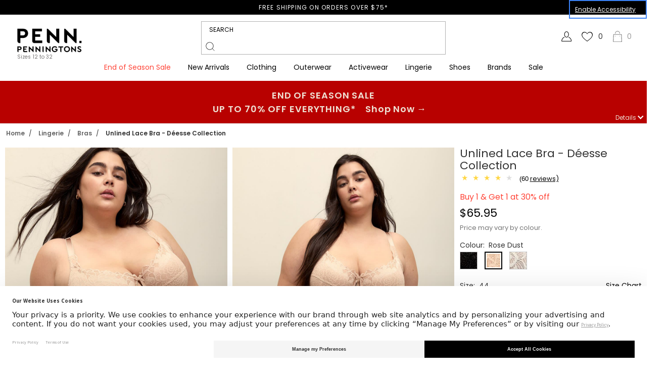

--- FILE ---
content_type: text/html;charset=UTF-8
request_url: https://www.penningtons.com/on/demandware.store/Sites-Penningtons_CA-Site/default/Product-Variation?pid=438053&dwvar_438053_retek-cup=DD&dwvar_438053_color=Rose%20Dust&dwvar_438053_size=44
body_size: 65228
content:
<!doctype html>
<!--[if lt IE 7]> <html class="ie6 oldie" lang="en" xmlns:og="http://ogp.me/ns#" xmlns:fb="http://www.facebook.com/2008/fbml"> <![endif]-->
<!--[if IE 7]> <html class="ie7 oldie" lang="en" xmlns:og="http://ogp.me/ns#" xmlns:fb="http://www.facebook.com/2008/fbml"> <![endif]-->
<!--[if IE 8]> <html class="ie8 oldie" lang="en" xmlns:og="http://ogp.me/ns#" xmlns:fb="http://www.facebook.com/2008/fbml"> <![endif]-->
<!--[if gt IE 8]><!--> <html lang="en" xmlns:og="http://ogp.me/ns#" xmlns:fb="http://www.facebook.com/2008/fbml"> <!--<![endif]-->






























































	

























































































































<head>



<link rel="preconnect" href="//app.usercentrics.eu">
<link rel="preconnect" href="//api.usercentrics.eu">
<link rel="preload" href="//app.usercentrics.eu/browser-ui/latest/loader.js" as="script">
<script id="usercentrics-cmp" src="https://web.cmp.usercentrics.eu/ui/loader.js" data-settings-id="QUI4opG_XmTt87" async></script>







	
	
	
	<!-- Google Tag Manager -->
    
        <script type="text/javascript">
        // create dataLayer
        window.dataLayer = window.dataLayer || [];
        function gtag() {
            dataLayer.push(arguments);
        }

        // set ""granted" as default for both ad and analytics storage, as well as ad_user_data and ad_personalization,
        gtag("consent", "default", {
            ad_user_data: "granted",
            ad_personalization: "granted",
            ad_storage: "granted",
            analytics_storage: "granted",
            functionality_storage: "granted",
            personalization_storage: "granted",
            wait_for_update: 500 // milliseconds to wait for update
        });
        </script>

		<script type="text/javascript">
        // Google Tag Manager
        (function(w, d, s, l, i) {
            w[l] = w[l] || [];
            w[l].push({
                'gtm.start': new Date().getTime(),
                event: 'gtm.js'
            });
            var f = d.getElementsByTagName(s)[0],
                j = d.createElement(s),
                dl = l != 'dataLayer' ? '&l=' + l : '';
            j.async = true;
            j.src=
			'//www.googletagmanager.com/gtm.js?id='+i+dl;f.parentNode.insertBefore(j,f);
			})(window,document,'script','dataLayer','GTM-53Q8ZC');
        </script>
    
	<!-- End Google Tag Manager -->





<script>LUX=function(){function n(){return Date.now?Date.now():+new Date}var r,e=n(),t=window.performance||{},a=t.timing||{navigationStart:(null===(r=window.LUX)||void 0===r?void 0:r.ns)||e};function o(){return t.now?(r=t.now(),Math.floor(r)):n()-a.navigationStart;var r}(LUX=window.LUX||{}).ac=[],LUX.addData=function(n,r){return LUX.cmd(["addData",n,r])},LUX.cmd=function(n){return LUX.ac.push(n)},LUX.getDebug=function(){return[[e,0,[]]]},LUX.init=function(){return LUX.cmd(["init"])},LUX.mark=function(){for(var n=[],r=0;r<arguments.length;r++)n[r]=arguments[r];if(t.mark)return t.mark.apply(t,n);var e=n[0],a=n[1]||{};void 0===a.startTime&&(a.startTime=o());LUX.cmd(["mark",e,a])},LUX.markLoadTime=function(){return LUX.cmd(["markLoadTime",o()])},LUX.measure=function(){for(var n=[],r=0;r<arguments.length;r++)n[r]=arguments[r];if(t.measure)return t.measure.apply(t,n);var e,a=n[0],i=n[1],u=n[2];e="object"==typeof i?n[1]:{start:i,end:u};e.duration||e.end||(e.end=o());LUX.cmd(["measure",a,e])},LUX.send=function(){return LUX.cmd(["send"])},LUX.ns=e;var i=LUX;if(window.LUX_ae=[],window.addEventListener("error",(function(n){window.LUX_ae.push(n)})),window.LUX_al=[],"function"==typeof PerformanceObserver&&"function"==typeof PerformanceLongTaskTiming){var u=new PerformanceObserver((function(n){for(var r=n.getEntries(),e=0;e<r.length;e++)window.LUX_al.push(r[e])}));try{u.observe({type:"longtask"})}catch(n){}}return i}();
</script>
<script src="https://cdn.speedcurve.com/js/lux.js?id=4541792827" defer crossorigin="anonymous"></script>
<script>
    LUX = window.LUX || {};
    LUX.samplerate = 1; // Collect data for 1% of user sessions
</script>


<meta http-equiv="Content-Type" content="text/html; charset=UTF-8">


<meta http-equiv="X-UA-Compatible" content="IE=edge">

<meta name="viewport" content="width=device-width, minimum-scale=1.0, maximum-scale=1.0, user-scalable=0">































































	






























































































































    
    
    




    




    <title>Plus Size Clothing - Stylish & Trendy Plus Size Fashions | Penningtons</title>




<link href="/on/demandware.static/Sites-Penningtons_CA-Site/-/default/v1768540637328/lib/jquery/ui/jquery-ui.min.css" type="text/css" rel="stylesheet" />
<link href="/on/demandware.static/Sites-Penningtons_CA-Site/-/default/v1768540637328/lib/jquery/ui/jquery-ui.theme.min.css" type="text/css" rel="stylesheet" />


<link rel="apple-touch-icon" sizes="57x57" href="/on/demandware.static/Sites-Penningtons_CA-Site/-/default/dw61f4c1ef/images/icons/apple-touch-icon-57x57.png?v=2">
<link rel="apple-touch-icon" sizes="60x60" href="/on/demandware.static/Sites-Penningtons_CA-Site/-/default/dwe7340e84/images/icons/apple-touch-icon-60x60.png?v=2">
<link rel="apple-touch-icon" sizes="72x72" href="/on/demandware.static/Sites-Penningtons_CA-Site/-/default/dw10d96e6d/images/icons/apple-touch-icon-72x72.png?v=2">
<link rel="apple-touch-icon" sizes="76x76" href="/on/demandware.static/Sites-Penningtons_CA-Site/-/default/dwe9f9af33/images/icons/apple-touch-icon-76x76.png?v=2">
<link rel="apple-touch-icon" sizes="114x114" href="/on/demandware.static/Sites-Penningtons_CA-Site/-/default/dw2c263320/images/icons/apple-touch-icon-114x114.png?v=2">
<link rel="apple-touch-icon" sizes="120x120" href="/on/demandware.static/Sites-Penningtons_CA-Site/-/default/dwcea1f09b/images/icons/apple-touch-icon-120x120.png?v=2">
<link rel="apple-touch-icon" sizes="144x144" href="/on/demandware.static/Sites-Penningtons_CA-Site/-/default/dwb61d8b4b/images/icons/apple-touch-icon-144x144.png?v=2">
<link rel="apple-touch-icon" sizes="152x152" href="/on/demandware.static/Sites-Penningtons_CA-Site/-/default/dw8dc54fd0/images/icons/apple-touch-icon-152x152.png?v=2">
<link rel="apple-touch-icon" sizes="180x180" href="/on/demandware.static/Sites-Penningtons_CA-Site/-/default/dw27dfdc59/images/icons/apple-touch-icon-180x180.png?v=2">
<link rel="icon" type="image/png" href="/on/demandware.static/Sites-Penningtons_CA-Site/-/default/dw2f0add1a/images/icons/favicon-32x32.png?v=2" sizes="32x32">
<link rel="icon" type="image/png" href="/on/demandware.static/Sites-Penningtons_CA-Site/-/default/dw0ea28beb/images/icons/android-chrome-192x192.png?v=2" sizes="192x192">
<link rel="icon" type="image/png" href="/on/demandware.static/Sites-Penningtons_CA-Site/-/default/dw9e891d33/images/icons/favicon-96x96.png?v=2" sizes="96x96">
<link rel="icon" type="image/png" href="/on/demandware.static/Sites-Penningtons_CA-Site/-/default/dwb2922067/images/icons/favicon-16x16.png?v=2" sizes="16x16">
<link rel="manifest" href="/on/demandware.static/Sites-Penningtons_CA-Site/-/default/dw55c814bb/images/icons/manifest.json?v=2">
<link rel="shortcut icon" href="/on/demandware.static/Sites-Penningtons_CA-Site/-/default/dwcb87eee6/images/icons/favicon.ico?v=2">
<meta name="apple-mobile-web-app-title" content="Penningtons">
<meta name="application-name" content="Penningtons">
<meta name="msapplication-TileColor" content="#000000">
<meta name="msapplication-TileImage" content="/on/demandware.static/Sites-Penningtons_CA-Site/-/default/dwab4e46c7/images/icons/mstile-144x144.png?v=2">
<meta name="theme-color" content="#f5f5f5">






    <meta name="description" content="Shop Penningtons for stylish plus size clothes &amp; trendy fashions: sizes 14 to 32 in tops, bottoms, jeans, lingerie, activewear &amp; wide width shoes &amp; boots."/>









    <link rel="canonical" href="https://www.penningtons.com/en/unlined-lace-bra---deesse-collection/438053.html" />



    
        <link rel="alternate" hreflang="en-ca" href="https://www.penningtons.com/en/unlined-lace-bra---deesse-collection/438053.html" />
    
        <link rel="alternate" hreflang="fr-ca" href="https://www.penningtons.com/fr/soutien-gorge-en-dentelle-non-double---collection-deesse/438053.html" />
    




    <meta name="google-site-verification" content="D-q07MCuVIxUFkXmyMheknSfd6ru56LylrESQTX_5-o" />








<link rel="stylesheet" href="/on/demandware.static/Sites-Penningtons_CA-Site/-/default/v1768540637328/css/normalize.css" />

<!-- Creates problems in ie8 -->
<link rel="stylesheet" media="print" href="/on/demandware.static/Sites-Penningtons_CA-Site/-/default/v1768540637328/css/print.css" />
<style type="text/css">
/* RMXMOB2-1510 [ */ 
.hide_PE{
    visibility: hidden;
}
/* RMXMOB2-1510 ] */ 
</style>
<!--[if lte IE 10]>
<style type="text/css">
    /* Fix for flyout menus not usable with IE <= 10*/
    div.level-2 .menu-wrapper {
        top:0px !important;
    }
</style>
<![endif]-->
<!-- Fontello -->
<link href="/on/demandware.static/Sites-Penningtons_CA-Site/-/default/v1768540637328/lib/fontello/css/fontello-embedded.css" rel="stylesheet" />
<link href="/on/demandware.static/Sites-Penningtons_CA-Site/-/default/v1768540637328/lib/fontello/css/animation.css" rel="stylesheet" />






<link rel="stylesheet" href="/on/demandware.static/Sites-Penningtons_CA-Site/-/default/v1768540637328/lib/jquery/flexslider/flexslider.css" type="text/css">







<!--  UI -->


    
        
    


<!-- MMENU -->
<link rel="stylesheet" href="/on/demandware.static/Sites-Penningtons_CA-Site/-/default/v1768540637328/lib/jquery/mmenu/jquery.mmenu.all.css" />

<!-- NEW GRID CSS -->
<link rel="stylesheet" href="/on/demandware.static/Sites-Penningtons_CA-Site/-/default/v1768540637328/lib/reitmans-ff/style.min.css" />

<link rel="stylesheet" href="/on/demandware.static/Sites-Penningtons_CA-Site/-/default/v1768540637328/css/custom.css" />

    <link rel="stylesheet" href="/on/demandware.static/Sites-Penningtons_CA-Site/-/default/v1768540637328/css/custom-responsive.css" />






    <link rel="stylesheet"
        href="https://checkoutshopper-live-us.adyen.com/checkoutshopper/sdk/5.28.0/adyen.css"
        integrity="sha384-2MpA/pwUY9GwUN1/eXoQL3SDsNMBV47TIywN1r5tb8JB4Shi7y5dyRZ7AwDsCnP8"
        crossorigin="anonymous">





	 


	

<div class="html-slot-container headerContentSlot-CSS">



<link rel="stylesheet" href="https://www.penningtons.com/on/demandware.static/-/Sites/default/v1768540637328/Penningtons_CA/stylesheets/custom-daily.css" />
<link rel="stylesheet" href="https://www.penningtons.com/on/demandware.static/-/Sites/default/v1768540637328/Penningtons_CA/stylesheets/custom-daily-clean.css" />
<link href="https://fonts.googleapis.com/css?family=PT+Serif:400,700&display=swap" rel="stylesheet">
<style>

/* PDP REDESIGN*/

.body--pt_pdp .product-name.product-name-ps,
.quickview-redesign .product-name.product-name-ps{
	text-align: center;
}

.body--pt_pdp .product-set-item .pr-rating-stars,
.quickview-redesign .product-set-item .pr-rating-stars{
	margin-top: -16px;
}

.body--pt_pdp .pdp-main .pr-category-snippet__total,
.quickview-redesign .pr-category-snippet__total{
	font-size: 1.4rem;
}



.body--pt_pdp .pdp-main .product-set-details .pr-category-snippet{
    margin: auto;
}
.body--pt_pdp .pdp-main .pr-category-snippet__total:before,
.quickview-redesign .pr-category-snippet__total:before{
    font-family: 'Poppins', "Lato", Helvetica, Arial, sans-serif;
    font-size: 1.4rem;
	content: "(";
}

.body--pt_pdp .pdp-main .pr-category-snippet__total:lang(en)::after,
.quickview-redesign .pr-category-snippet__total:lang(en)::after{
    font-family: 'Poppins', "Lato", Helvetica, Arial, sans-serif;
    font-size: 1.4rem;
    content: ")";
}


.body--pt_pdp .pdp-main .pr-category-snippet__total:lang(fr)::after,
.quickview-redesign .pr-category-snippet__total:lang(fr)::after{
    font-family: 'Poppins', "Lato", Helvetica, Arial, sans-serif;
    font-size: 1.4rem;
    content: ")";
}

@media screen and (min-width: 768px) {
    .pdp-main .product-details-container .pr-snippet-review-count:lang(en):after,
    .pdp-main .product-details-container .pr-snippet-review-count:lang(fr):after{
        font-family: 'Poppins', "Lato", Helvetica, Arial, sans-serif;
    }

    .body--pt_pdp .pdp-main .product-set-details .pr-category-snippet{
        margin: auto 0;
    }

    .body--pt_pdp .pdp-main .pr-category-snippet__total:lang(en)::after{
        content: " reviews)";
    }
    .body--pt_pdp .pdp-main .pr-category-snippet__total:lang(fr)::after{
        content: " évaluations)";
    }
    .body--pt_pdp .product-set-item .store-list {
        float: right;
    }
}



.body--pt_pdp .pdp-main div[class^="pr-star-v4"] {
	--star-color: #ffd745;
	--star-background: #ddd;
	background-image: none !important;
	outline: none;
	border: none;
	box-shadow: none;
	margin-right: 0;
}

.body--pt_pdp .pdp-main div[class^="pr-star-v4"]::before {
	font-size: 18px;
	content: "\2605";
	-webkit-background-clip: text;
	-webkit-text-fill-color: transparent;
}

.quickview-redesign div[class^="pr-star-v4"]::before {
	-webkit-background-clip: text !important;
}

.body--pt_pdp .pdp-main .pr-star-v4-0-filled::before {
	background: linear-gradient(90deg, var(--star-color) 0, #ddd 0);
}

.body--pt_pdp .pdp-main .pr-star-v4-25-filled::before {
	letter-spacing: 3px;
	background: linear-gradient(90deg, var(--star-color) 30%, var(--star-background) 30%);
}

.body--pt_pdp .pdp-main .pr-star-v4-50-filled::before {
	background: linear-gradient(90deg, var(--star-color) 50%, var(--star-background) 50%);
}

.body--pt_pdp .pdp-main .pr-star-v4-75-filled::before {
	background: linear-gradient(90deg, var(--star-color) 75%, var(--star-background) 75%);
}

.body--pt_pdp .pdp-main .pr-star-v4-100-filled {
	margin-right: 0;
}

.body--pt_pdp .pdp-main .pr-star-v4-100-filled::before {
	background: linear-gradient(90deg, var(--star-color) 100%, var(--star-background) 100%);
}

.html-slot-container.style-advice-panel:nth-of-type(2){
       display: none; 
}


.fullwidth-header-bg {
  display: none;
}

.product-overlay .overlay-text{
     white-space:nowrap;
}

.croaddtocart-add-to-cart__wrapper #cro-add-to-cart.unavailable-selection{
    margin-top: 0;
}

.body--pt_pdp  .pdp-main .product-details-container .product-accordion .features-icon img{
      height: 53px !important;
}

//PDP REDESIGN
.body--pt_pdp .product-tile .product-swatches .swatch-list img{
     margin: 3px 2px 0;
}

.search-result-content ul.search-result-items .product-tile .product-swatches .swatch img{
    height: 27px;
    width: 27px;
     margin: 0 2px;
}
.product-tile .more-colors-link{
   margin-top: 2px;
   margin-left: 4px;
}


/* Newsletter signup ty page fix 
#footer-opt-in-options {
    max-width: 960px;
    margin: 0 auto;
} */
#footer-opt-in-options {
    max-width: 1440px;
    margin: 0 auto;
}
@media screen and (min-width: 768px) {
	#footer-opt-in-options .newslettersignup-slot{
		display: flex;
		justify-content: end;
	}
}
@media screen and (min-width: 1200px) {
	#footer-opt-in-options .newslettersignup-slot{
		width: 56.153%;
	}
	#footer-opt-in-options #newslettersignup{
		width: 41.153%;
	}
}

.store-stock {
    clear: both;
}

.search-result-content ul.search-result-items .product-tile .product-pricing {
    font-size: 14px;
    font-size: 1.4rem;}

.pt_storefront.main,
.mosaic-container {
    font-size: 10px;
}

.bigBeauty {
    margin-top: 1vw;
}

.guide-nav a {
    box-sizing: content-box;
}

.pt_loyalty .loyalty-content {
max-width: none;
}

.lpv.giftcards {
max-width: 960px;
margin-left: auto;
margin-right: auto;
}

.product-set .sharebuttons {
	float: left;
}

.product-set .add-sub-product {
	clear: both;
}

.pdp-main .product-set .product-name {
	float: none;
	width: auto;
}

.pdp-main .product-col-2 .product-number {
    display: none;
}

.pdp-main .product-set-item .block-add-to-cart .quantity button {
	background-color: #000;
	color: #fff;
}


@media screen and (max-width: 767px) {
    .cta2016 {
        font-size: 18px;
        line-height: 18px;
        padding: 10px 20px;
    }
}

</style>

<!-- Styles and hotfixes for new grid deployment -->
<style>

/* desktop Menu float none */
.menu-category li {float: none;}

/* overlay perfect-price */
.The-Edit-Perfect-Price-subcategory .overlay-perfect-price {display: none;}


/* the edit *holiday color */

a#category-Trends-link {
  color: #000;
}

/*Holiday Shop */

a#category-Holiday-Shop-link {
 color: #841618;
}

/* sale color*/

a#category-Promotions-Offers-link,
#navigation a.level-2.Promotions-60-Off,
#navigation a.level-2.Promotions-50-Off,
#navigation a.level-2.Promotions-40-Off,
#navigation a.level-2.Promotions-30-Off,
#navigation a.level-2.Promotions-20-Off,
#navigation a.level-2.Promotions-Sale,
#navigation a.level-2.Promotions-Bottoms,

/*a#category-Sale-link,*/
#navigation a.level-2.Clothing-Sale,
#navigation a.level-2.Lingerie-Sale,
#navigation a.level-2.Footwear-Sale,
#navigation a.level-2.Accessories-Sale,
#navigation a.level-2.Addition-Elle-Sale,
#navigation li.level-3.category-Sale-Special-Deals a.Sale-Special-Deals,
#navigation li.level-3.category-New-Arrivals-Featured-Valentine a.New-Arrivals-Featured-Valentine,
#navigation li.level-3.category-Trends-Valentines-Day a.Trends-Valentines-Day {
  color: #ff4538;
}
 
/* promo section color 
a.Apparel-Promo-Tops, a.Apparel-Special-Offer {color: #ff4538;}
*/
/* HOT fixe */
.pi-recommendations{
 overflow:hidden;
}

/*PERFECT PRICE PINK
.level-2 .menu-wrapper .category-The-Edit-Perfect-Price a, 
.level-2.category-Sale-Promo-Silver-Jeans a, 
.level-2.category-Sale-Promo-Swimwear a, 
.level-2.category-Sale-Promo-Footwear a, 
.level-2.category-Sale-Promo-Dresses a, 
.level-2.category-Sale-Promo-Bottoms a, 
.level-2.category-Sale-Promo-Bras a,
.level-2.category-Apparel-Promo-Bottoms a, 
.level-2.category-Sale-Promo-Accessories a, 
.level-2.category-Sale-Promo-Sleepwear a, 
.level-2.category-Sale-Promo-Apparel a,
.level-2.category-Sale-Promo-Outerwear a, 
.level-2.category-Lingerie-Special-Offer a
{
   color: #ff4538;
 }

*/





.level-2.category-New-Arrivals-Clothing,
.level-2.category-New-Arrivals-Featured,
.level-2.category-Footwear-Shoe-Care,
.level-2.category-Sale-Shop-By-Size,
.level-2.category-Addition-Elle-Clothing,
.level-2.category-Addition-Elle-Featured,
.level-2.category-Lingerie-Bras,
.level-2.category-Sale-Clothing,
.level-2.category-Brands-Lingerie
{
     flex: 1 1 100%;
}


.level-2.category-Clothing-Other-Sizes{
flex: 1 1 41%;
}

/* .level-2.category-Brands-Clothing{
columns: 2;
width: 50% !important;
}
*/

@media only screen and (min-width: 1350px) {
	.level-2.category-Clothing-Brands a{
		margin-top: 30px !important;
	}
}


@media only screen and (min-width: 1025px) and (max-width: 1244px) {
.level-1.category-Promotions-Offers li.level-2{
    width: max-content !important;
}
}

@media only screen and (min-width: 1200px) and (max-width: 1402px) {
.level-2.category-Clothing-Other-Sizes:lang(fr){
    flex: 1 1 auto !important;
}
}



@media only screen and (min-width: 960px) and (max-width: 1024px) {
.level-2.category-Brands-Shoes{
    flex: 1 1 100%;
}
}

@media only screen and (min-width: 1050px) and (max-width: 1199px) {
.level-2.category-Brands-Shoes{
    flex: 1 1 100%;
}
}


@media only screen and (min-width: 960px) and (max-width: 1024px) {
.level-2.category-Accessories-Hosiery-Socks{
    flex: 1 1 40%;
}
}

@media only screen and (min-width: 1070px) and (max-width: 1199px) {
.level-2.category-Accessories-Hosiery-Socks{
    flex: 1 1 40%;
}
}


@media only screen and (min-width: 1200px) and (max-width: 1380px) {
    .level-2.category-Lingerie-Offers,
    .level-2.category-Lingerie-Sale{
        margin-left: -30px !important;
    }
}


/* navigation width fix */

#navigation {
    max-width: 100%;}

.level-1.category-Brands .menu-wrapper ul.level-2 li.level-2{
    width: 16%;
    padding-left: 0;
}

.level-1.category-Brands .menu-wrapper ul.level-2 li.level-2 a.level-2{
    grid-template-columns: none !important;
}

body{
   overflow-x: hidden !important;
}



/* pdp icons */

.body--pt_pdp  .pdp-main .product-details-container .product-accordion .features-icon img{
      height: 53px !important;
}



.cart-wrapper .mobile-cart-header{
    display:none;
}



 .add-to-cart__confirmation.ui-dialog-content .grid-tile .product-image .thumb-link{
   padding-top: 0 !important;
}
.add-to-cart__confirmation.ui-dialog-content .grid-tile .product-image .thumb-link > img{
     position: relative !important;
}






/*Recommendations Callout*/
.recommendation-callout h2{
    font-weight: 500 !important;
    font-size: 1.6rem !important;
    letter-spacing: normal !important;
}

@media screen and (min-width: 768px) {
    .recommendation-callout h2{
        font-size: 2.2rem !important;
    }
}

@media screen and (min-width: 768px) {
    .recommendation-callout h2{
        font-size: 1.3rem !important;
    }
}

@media screen and (min-width: 960px) {
    .recommendation-callout h2{
        font-size: 1.6rem !important;
    }
}

@media screen and (min-width: 1200px) {
    .recommendation-callout h2{
        font-size: 1.9rem !important;
    }
}

@media screen and (min-width: 1440px) {
    .recommendation-callout h2{
        font-size: 2.2rem !important;
    }
}
@media screen and (min-width: 1824px) {
    .recommendation-callout h2{
        font-size: 2.4rem !important;
    }
}

#navigation .global-navigation .penn-ddm-right__link-ctn a{
    display: -webkit-inline-box !important;
}



@media (min-width: 1200px) {
    .refinement-header-container{
        top: 130px !important;
    }
}


*/ holiday nav */
.level-1.category-Holiday-Shop {
    @media (min-width: 960px) {
        .menu-wrapper {
            ul.level-2 {
                display: grid;
                grid-template-columns: 33% 33% 33%;
                grid-template-rows: 10% 10% 10% 10% 10% 10% 10% 10% 10% 10%;
            }
        }
    }

    .level-2.category-Holiday-Shop-Party,
    .level-2.category-Holiday-Shop-Sleepwear,
    .level-2.category-Holiday-Shop-Winter{
        grid-column-start: 2;
    }
    .level-2.category-Promotions-Black-Friday-Deals {
        grid-column-start: 3;
        grid-row-start: 1;
    }
}

#style-advisor-booking{
   display:none;
}


.cart-actions .paypalOr {display: none}

</style>


</div>
 
	






    <script src="https://ui.powerreviews.com/stable/4.1/ui.js" async></script>


<!-- jQuery -->
<script src="/on/demandware.static/Sites-Penningtons_CA-Site/-/default/v1768540637328/lib/jquery/jquery-3.5.1.min.js" type="text/javascript"></script>
<script src="/on/demandware.static/Sites-Penningtons_CA-Site/-/default/v1768540637328/lib/jquery/shims/jquery.browser.js" type="text/javascript"></script>
<script src="/on/demandware.static/Sites-Penningtons_CA-Site/-/default/v1768540637328/lib/jquery/jquery-easing-1.4.1.js" type="text/javascript"></script>

<script>var app={};</script>



<!-- Modernizr will implement all the missing functionality for IE8 -->
<script src="/on/demandware.static/Sites-Penningtons_CA-Site/-/default/v1768540637328/lib/modernizr/modernizr.js"></script>
<script src="/on/demandware.static/Sites-Penningtons_CA-Site/-/default/v1768540637328/js/responsive.js"></script>


<script src="/on/demandware.static/Sites-Penningtons_CA-Site/-/default/v1768540637328/lib/jquery/flexslider/jquery.flexslider-min.js" type="text/javascript"></script>
<script src="/on/demandware.static/Sites-Penningtons_CA-Site/-/default/v1768540637328/lib/jquery/ui/jquery-ui-1.12.1.min.js" type="text/javascript"></script>
<script src="/on/demandware.static/Sites-Penningtons_CA-Site/-/default/v1768540637328/lib/jquery/owlcarousel/owl.carousel.min.js" type="text/javascript"></script>


<script nomodule src="/on/demandware.static/Sites-Penningtons_CA-Site/-/default/v1768540637328/lib/polyfill/polyfill.min.js"></script>

<!-- NEW JQUERY FUNCTIONS -->
<script src="/on/demandware.static/Sites-Penningtons_CA-Site/-/default/v1768540637328/lib/reitmans-ff/js/script.js" type="text/javascript"></script>


<script>
document.createElement( "picture" );
</script>
<script src="/on/demandware.static/Sites-Penningtons_CA-Site/-/default/v1768540637328/lib/polyfill/picturefill.min.js" async></script>



    


	<script src="https://www.googleoptimize.com/optimize.js?id=OPT-PWNP3G2"></script>





<script>
function createCookie(name,value,days) {
    if (days) {
        var date = new Date();
        date.setTime(date.getTime()+(days*24*60*60*1000));
        var expires = "; expires="+date.toGMTString();
    }
    else var expires = "";
    document.cookie = name+"="+""+expires+"; path=/";
    document.cookie = name+"="+value+expires+"; path=/";
}
function readCookie(name) {
    var nameEQ = name + "=";
    var ca = document.cookie.split(';');
    for(var i=0;i < ca.length;i++) {
        var c = ca[i];
        while (c.charAt(0)==' ') c = c.substring(1,c.length);
        if (c.indexOf(nameEQ) == 0) return c.substring(nameEQ.length,c.length);
    }
    return null;
}

function deleteCookie(name) {
    var date = new Date();
    date.setDate(date.getDate() -1);
    document.cookie = name+"=; expires="+date.toGMTString()+"; path=/";
}
</script>



	 


	



<script>
    //init carousel
    var jq1124 = {}
    jq1124.query = jQuery

    function quickvView() {
        var mobile_max_width = 768
        $('.shop-product-set').click(function() {
            var productsetTitle = $(this).attr('title')
            var productsetURL = $(this).attr('href')
            var browser_width = $(window).width()
            /* Condition pour voir le quickview */
            if (browser_width > mobile_max_width) {
                app.quickView.show({url: productsetURL, source: 'quickview'})
                return false
            }
        })
    }

    function lightAccordion() {
        // $('.toggle_content').addClass('close');
        $('.item-list')
            .find('.acc-list')
            .click(function(e) {
                e.preventDefault()
                $(this)
                    .find('.toggle_content')
                    .slideToggle('fast')
                    .toggleClass('active')
                $('.toggle_content')
                    .not($(this).find('.active'))
                    .slideUp('fast')
                    .removeClass('active')
            })
    }

    function getValue(key) {
        var query = window.location.search.substr(1).split('&')
        for (var i = 0; i < query.length; i++) {
            var param = query[i].split('=')
            if (param.length != 2) {
                continue
            }
            if (param[0] == key) {
                return param[1]
            }
        }
    }
    $(document).ready(function() {
        quickvView()
        lightAccordion()
    })

    //bottom seo
    function openCloseSeo() {
        jQuery('.bottom-seo-toggle').click(function() {
            jQuery(this)
                .closest('.bottom-seo')
                .toggleClass('opened')
        })
    }

    $(document).ready(function() {
        openCloseSeo()
    })


$( document ).ready(function() {
    var previousTarget=null;

    $("a.level-1").click(function() {
        if(navigator.maxTouchPoints === 5) { 
            if(this===previousTarget) {
                return;
            }

            $('div.level-2', this).css("visibility", "visible")
            previousTarget=this;
            return false;
        }
    });
});

</script>

<!-- FRONT-END INTEGRATORS SCRIPTS -->
<!-- IF ANY QUESTIONS ASK PATTY OR VINCENT -->
<script type="text/javascript">
	// CONVERT STRING TO SEGMENTED NUMBERS FOR TIMER 
	function getEndTime(endtime) {
		let t, seconds, minutes, hours, days;
		t = Date.parse(endtime) - (new Date()).getTime();
		seconds = Math.floor((t / 1000) % 60);
		minutes = Math.floor((t / 1000 / 60) % 60);
		hours = Math.floor((t / (1000 * 60 * 60)) % 24);
		days = Math.floor(t / (1000 * 60 * 60 * 24));
		return {
			t: t,
			seconds: seconds,
			minutes: minutes,
			hours: hours,
			days: days
		};
	}
	// INITIATE INTERVAL AND PUSH HTML FOR TIMER 
	function createTimer(id, endtime) {
		let clock, timeinterval, currentLang, langLetter, end, remain, days, hours, minutes, seconds;
		currentLang = document.documentElement.lang;
		if(currentLang == "en"){
			langLetter = "d"
		}else{
			langLetter = "j"
		}
		clock = document.getElementById(id);
		if ( clock != null){
			timeinterval = setInterval(function () {
				end = getEndTime(endtime);
				remain = end.t;
				days = ("0" + end.days).slice(-2);
				hours = ("0" + end.hours).slice(-2);
				minutes = ("0" + end.minutes).slice(-2);
				seconds = ("0" + end.seconds).slice(-2);
				if (days == 0) {
					clock.innerHTML = '<span class="time-wrappers">' +
						hours + 'h</span>&nbsp;<span class="time-wrappers">' +
						minutes + 'm</span>&nbsp;<span class="time-wrappers">' +
						seconds + 's</span>&nbsp;';
				} else {
					clock.innerHTML = '<span class="time-wrappers">' +
						days + langLetter +'</span>&nbsp;<span class="time-wrappers">' +
						hours + 'h</span>&nbsp;<span class="time-wrappers">' +
						minutes + 'm</span>&nbsp;<span class="time-wrappers">' +
						seconds + 's</span>&nbsp;';
				}
				if (remain <= 1000) {
					clearInterval(timeinterval);
				}
			}, 1000);
		}
	}
	// CAROUSEL FOR STRUCTURE BY FRONT END
	function frontEndCarousel(btn, target, slideByDt = 1, slideByMb = slideByDt){
		let slideTo, targetItemsWidth, targetSlider, gapValue, prevValue, nextValue, carousel, targetPrev, targetNext, slideBy;
		carousel = "#" + target;
		if (document.querySelector(carousel) != null){
			btn.disabled = true;
			setTimeout(() => {
				btn.disabled = false;
			}, 500);
			// VAR
			targetItemsWidth = document.querySelectorAll(carousel + " .st-carousel__item")[0].clientWidth;
			targetSlider = document.querySelector(carousel + " .st-carousel__slider");
			gapValue = Number(window.getComputedStyle(targetSlider).getPropertyValue("column-gap").slice(0, -2));
			targetPrev = document.querySelector(carousel + " button[data-toggle='prev']")
			targetNext = document.querySelector(carousel + " button[data-toggle='next']")
			if( window.innerWidth < 768) {
				slideBy = slideByMb;
			}else{
				slideBy = slideByDt;
			}
			// DIRECTION
			if (btn.getAttribute("data-toggle") == 'next'){
				slideTo = 1;
				targetPrev.style.display='inherit';
			}else if (btn.getAttribute("data-toggle") == 'prev'){
				slideTo = -1;
				targetNext.style.display='inherit';
			}
			// VAR
			prevValue = targetSlider.scrollLeft + ((targetItemsWidth + gapValue) * slideBy * slideTo);
			nextValue = targetSlider.scrollWidth - prevValue;
			// DETECT START OR END
			if (nextValue <= targetSlider.clientWidth + (targetItemsWidth / 2)){
				targetNext.style.display='none';
			}else if(prevValue <= 10){
				targetPrev.style.display='none';
			}
			// ACTION TO SLIDE
			targetSlider.scrollBy({ left: (targetItemsWidth + gapValue) * slideBy * slideTo, behavior: 'smooth'});
		}else{
			console.log("Carousel not found");
		}
	}
</script>
<!-- FRONT-END INTEGRATORS SCRIPTS END -->


 
	



<script type="text/javascript">//<!--
/* <![CDATA[ (head-active_data.js) */
var dw = (window.dw || {});
dw.ac = {
    _analytics: null,
    _events: [],
    _category: "",
    _searchData: "",
    _anact: "",
    _anact_nohit_tag: "",
    _analytics_enabled: "true",
    _timeZone: "US/Eastern",
    _capture: function(configs) {
        if (Object.prototype.toString.call(configs) === "[object Array]") {
            configs.forEach(captureObject);
            return;
        }
        dw.ac._events.push(configs);
    },
	capture: function() { 
		dw.ac._capture(arguments);
		// send to CQ as well:
		if (window.CQuotient) {
			window.CQuotient.trackEventsFromAC(arguments);
		}
	},
    EV_PRD_SEARCHHIT: "searchhit",
    EV_PRD_DETAIL: "detail",
    EV_PRD_RECOMMENDATION: "recommendation",
    EV_PRD_SETPRODUCT: "setproduct",
    applyContext: function(context) {
        if (typeof context === "object" && context.hasOwnProperty("category")) {
        	dw.ac._category = context.category;
        }
        if (typeof context === "object" && context.hasOwnProperty("searchData")) {
        	dw.ac._searchData = context.searchData;
        }
    },
    setDWAnalytics: function(analytics) {
        dw.ac._analytics = analytics;
    },
    eventsIsEmpty: function() {
        return 0 == dw.ac._events.length;
    }
};
/* ]]> */
// -->
</script>
<script type="text/javascript">//<!--
/* <![CDATA[ (head-cquotient.js) */
var CQuotient = window.CQuotient = {};
CQuotient.clientId = 'aaep-Penningtons_CA';
CQuotient.realm = 'BBNQ';
CQuotient.siteId = 'Penningtons_CA';
CQuotient.instanceType = 'prd';
CQuotient.locale = 'default';
CQuotient.fbPixelId = '__UNKNOWN__';
CQuotient.activities = [];
CQuotient.cqcid='';
CQuotient.cquid='';
CQuotient.cqeid='';
CQuotient.cqlid='';
CQuotient.apiHost='api.cquotient.com';
/* Turn this on to test against Staging Einstein */
/* CQuotient.useTest= true; */
CQuotient.useTest = ('true' === 'false');
CQuotient.initFromCookies = function () {
	var ca = document.cookie.split(';');
	for(var i=0;i < ca.length;i++) {
	  var c = ca[i];
	  while (c.charAt(0)==' ') c = c.substring(1,c.length);
	  if (c.indexOf('cqcid=') == 0) {
		CQuotient.cqcid=c.substring('cqcid='.length,c.length);
	  } else if (c.indexOf('cquid=') == 0) {
		  var value = c.substring('cquid='.length,c.length);
		  if (value) {
		  	var split_value = value.split("|", 3);
		  	if (split_value.length > 0) {
			  CQuotient.cquid=split_value[0];
		  	}
		  	if (split_value.length > 1) {
			  CQuotient.cqeid=split_value[1];
		  	}
		  	if (split_value.length > 2) {
			  CQuotient.cqlid=split_value[2];
		  	}
		  }
	  }
	}
}
CQuotient.getCQCookieId = function () {
	if(window.CQuotient.cqcid == '')
		window.CQuotient.initFromCookies();
	return window.CQuotient.cqcid;
};
CQuotient.getCQUserId = function () {
	if(window.CQuotient.cquid == '')
		window.CQuotient.initFromCookies();
	return window.CQuotient.cquid;
};
CQuotient.getCQHashedEmail = function () {
	if(window.CQuotient.cqeid == '')
		window.CQuotient.initFromCookies();
	return window.CQuotient.cqeid;
};
CQuotient.getCQHashedLogin = function () {
	if(window.CQuotient.cqlid == '')
		window.CQuotient.initFromCookies();
	return window.CQuotient.cqlid;
};
CQuotient.trackEventsFromAC = function (/* Object or Array */ events) {
try {
	if (Object.prototype.toString.call(events) === "[object Array]") {
		events.forEach(_trackASingleCQEvent);
	} else {
		CQuotient._trackASingleCQEvent(events);
	}
} catch(err) {}
};
CQuotient._trackASingleCQEvent = function ( /* Object */ event) {
	if (event && event.id) {
		if (event.type === dw.ac.EV_PRD_DETAIL) {
			CQuotient.trackViewProduct( {id:'', alt_id: event.id, type: 'raw_sku'} );
		} // not handling the other dw.ac.* events currently
	}
};
CQuotient.trackViewProduct = function(/* Object */ cqParamData){
	var cq_params = {};
	cq_params.cookieId = CQuotient.getCQCookieId();
	cq_params.userId = CQuotient.getCQUserId();
	cq_params.emailId = CQuotient.getCQHashedEmail();
	cq_params.loginId = CQuotient.getCQHashedLogin();
	cq_params.product = cqParamData.product;
	cq_params.realm = cqParamData.realm;
	cq_params.siteId = cqParamData.siteId;
	cq_params.instanceType = cqParamData.instanceType;
	cq_params.locale = CQuotient.locale;
	
	if(CQuotient.sendActivity) {
		CQuotient.sendActivity(CQuotient.clientId, 'viewProduct', cq_params);
	} else {
		CQuotient.activities.push({activityType: 'viewProduct', parameters: cq_params});
	}
};
/* ]]> */
// -->
</script>















<!--


	
	
	
-->



<meta property="og:title" content="Sites-Penningtons_CA-Site" />
<meta property="og:type" content="website" /> 
<meta property="og:url" content="https://www.penningtons.com/en/unlined-lace-bra---deesse-collection/33454506.html" />

	<meta property="og:description" content="Formerly adored as Femme Couture, this seductive plus size unlined bra is perfect for your most elegant looks. Also available in sizes G and H.&lt;br /&gt;&lt;br /&gt;Fit &amp; Cut:&lt;br /&gt;- Underwire support&lt;br /&gt;- Unpadded cups&lt;br /&gt;&lt;br /&gt;Straps &amp; Hooks:&lt;br /&gt;- Adjustable straps&lt;br /&gt;- Sliders allow for ease of strap adjustment&lt;br /&gt;- Hook and eye closure for a secure, comfortable fit&lt;br /&gt;&lt;br /&gt;Features:&lt;br /&gt;- Flat seams&lt;br /&gt;- Smooth lace disappears under clothing&lt;br /&gt;- Satin bow&lt;br /&gt;- Peek-a-boo center" />

<meta property="og:image" content="https://www.penningtons.com/on/demandware.static/-/Sites-Penningtons-master-catalog/default/dw13958840/images/xlarge/penningtons_438053_683_0.jpg" />
<meta property="og:locale" content="en_US" />
<meta property="og:site_name" content="" />

<meta property="fb:app_id" content="null" />
<meta property="fb:admins" content="253400027" />











<script>
(function(app){
	app.gtm = app.gtm || {};
	app.gtm.resources = {"isRecommendation":false,"currencyCode":"CAD","isProductset":false,"page":{"pageType":"","coStep":"","checkoutStep":""},"ecommerce":{"list":"no list","list_id":"no list"},"vpv":{"additionalClass":"","targetPipeline":"","isRegistration":false,"emailSubscribed":null,"hybaEmailSubscribed":null,"hybaEmailSubscribedFooter":false},"url":{"productData":"/on/demandware.store/Sites-Penningtons_CA-Site/default/GTM-GetProductData"},"click":{"locale":"Français","categoryType":"","addedCouponID":""}};
}(window.app = window.app || {}));
</script>

<script src="/on/demandware.static/Sites-Penningtons_CA-Site/-/default/v1768540637328/js/gtm_init.js"></script>









	
		
		<div class="content-asset cx-website-feedback"><!-- dwMarker="content" dwContentUUID="20d40d76bf75144115a2e4f652" -->
			
			<!--BEGIN QUALTRICS WEBSITE FEEDBACK SNIPPET-->
<script type='text/javascript'>
(function(){var g=function(e,h,f,g){
this.get=function(a){for(var a=a+"=",c=document.cookie.split(";"),b=0,e=c.length;b<e;b++){for(var d=c[b];" "==d.charAt(0);)d=d.substring(1,d.length);if(0==d.indexOf(a))return d.substring(a.length,d.length)}return null};
this.set=function(a,c){var b="",b=new Date;b.setTime(b.getTime()+6048E5);b="; expires="+b.toGMTString();document.cookie=a+"="+c+b+"; path=/; "};
this.check=function(){var a=this.get(f);if(a)a=a.split(":");else if(100!=e)"v"==h&&(e=Math.random()>=e/100?0:100),a=[h,e,0],this.set(f,a.join(":"));else return!0;var c=a[1];if(100==c)return!0;switch(a[0]){case "v":return!1;case "r":return c=a[2]%Math.floor(100/c),a[2]++,this.set(f,a.join(":")),!c}return!0};
this.go=function(){if(this.check()){var a=document.createElement("script");a.type="text/javascript";a.src=g;document.body&&document.body.appendChild(a)}};
this.start=function(){var t=this;"complete"!==document.readyState?window.addEventListener?window.addEventListener("load",function(){t.go()},!1):window.attachEvent&&window.attachEvent("onload",function(){t.go()}):t.go()};};
try{(new g(100,"r","QSI_S_ZN_bxsv1nCEJGg3Deu","https://znbxsv1ncejgg3deu-reitmans.siteintercept.qualtrics.com/SIE/?Q_ZID=ZN_bxsv1nCEJGg3Deu")).start()}catch(i){}})();
</script><div id='ZN_bxsv1nCEJGg3Deu'><!--DO NOT REMOVE-CONTENTS PLACED HERE--></div>
<!--END WEBSITE FEEDBACK SNIPPET-->
		</div> <!-- End content-asset -->
	






<script type="text/plain" data-usercentrics="Salesforce Marketing Cloud" src="//cdn.evgnet.com/beacon/reitmansca/penningtonsv3/scripts/evergage.min.js"></script>











	
		
		<div class="content-asset usablenet-accessibility"><!-- dwMarker="content" dwContentUUID="f168d41284169e26944a986df1" -->
			
			<script src="https://a40.usablenet.com/pt/c/reitmans/start" type="text/javascript" async></script>
		</div> <!-- End content-asset -->
	







<script type="text/plain" data-usercentrics="Wyng" async src="https://dnsl4xr6unrmf.cloudfront.net/js/campaign.js"></script>

</head>

<body class=" body--pt_pdp">





	
	
	
	
	<!-- Google Tag Manager (noscript) -->
	<noscript><iframe id="googleGTMID" src="//www.googletagmanager.com/ns.html?id=GTM-53Q8ZC"
	height="0" width="0" style="display:none;visibility:hidden"></iframe></noscript>
	<!-- End Google Tag Manager (noscript) -->	



	 

	

<script type="text/javascript">
adroll_external_data = {"product_id": "33454506_eng"};
</script>




<div class="browser-cookies-disabled cookies-error"></div>
<div id="browser-check" class="tablet">
	<noscript>
		<div class="browser-compatibility-alert">
			<p class="browser-error">Your browser's Javascript functionality is turned off. Please turn it on so that you can experience the full capabilities of this site.</p>		
		</div>
	</noscript> 
	<button class="close-error-button cookies-error">&times;</button>
</div>

	<div class="section pt_product-details header">
		<div class="wrapper container_24">
			






























































	





























































































































<div id="header" class="paypal-enabled" role="banner">
   
    







	
		
		<div class="content-asset usablenet-accessibility-asset"><!-- dwMarker="content" dwContentUUID="9042c18c51675aeac32c151437" -->
			
			<style type="text/css">

  #usablenetAction:focus{
          border: 2px solid  #3b82f6;
     }

    
.usablenet-action {
    font-size: 12px;
    display: none;
    position: absolute;
    top: 0;
    right: 0px;
    padding: 10px;
    color: white;
    z-index: 200;
    width: 100%;
    text-decoration: underline;
}
.usablenet-action:active,
.usablenet-action:hover,
.usablenet-action:focus,
.usablenet-action:visited {
    color: white;
}

/* Mobile link */
.mm-navbar .usablenet-action {
    display: initial;
    text-decoration: underline;
}
.bypass-block-link {
    display: none;
}
.bypass-block-link:active,
.bypass-block-link:focus {
    color: white;
    position: absolute;
    width: auto;
    height: auto;
    top: 0;
    left: 0;
    padding: 10px;
    z-index: 1000;
}
.bypass-block-link-mobile {
    display: initial;
    position: absolute;
    left: -10000px;
    top: auto;
    width: 1px;
    height: 1px;
    overflow: hidden;
    
}
.bypass-block-link-mobile:active,
.bypass-block-link-mobile:focus {
    display: block;
    background-color: black;
    color: white;
    position: static;
    top: 0;
    left: 0;
    width: auto;
    height: auto;
    padding: 10px;
    z-index: 1000;
    text-align: center;
}

@media only screen and (min-width: 960px) {
    
    .usablenet-action {
        display: initial;
        width: auto;
        padding-right: 2rem;
    }
    
    .bypass-block-link {
        display: initial;
        position: absolute;
        left: -10000px;
        top: auto;
        width: 1px;
        height: 1px;
        overflow: hidden;
    }
    
    .bypass-block-link-mobile {
        display: none;
    }
    
}

.header-top {
    position: relative;
}

.header-top-close {
    display: none;
}
</style>

<script type="text/javascript">
    function pushAccessibilityEvent(category, action, label) {
        dataLayer.push({
            'event':			'Accessibility usage',
            'eventCategory':	category,
            'eventAction':		action,
            'eventLabel':		label
        });
    }
    
    $(document).ready(function() {
        // Using the parent 'body' to add handlers to elements dynamically added after this code runs
        $("body").on("click", ".UsableNetAssistive.usablenet-action", function() {
            pushAccessibilityEvent('Accessibility usage', 'Click on Enable Accessibility', '');
        });
        $("body").on("mousedown", ".UsableNetAssistive.usablenet-action.disableUsableNetAssistive", function() {
            pushAccessibilityEvent('Accessibility usage', 'Click on Disable Accessibility', '');
        });
    });
</script>


<a href="#mobile-navigation" class="bypass-block-link-mobile">Go to menu to enable accessibility</a>

<a id="usablenetAction" href="#" class="UsableNetAssistive usablenet-action"  onclick="enableUsableNetAssistive()" tabindex="0">Enable 
    Accessibility</a>

<script type="text/javascript">
  (function() {
    // Helper function to check if viewport width is < 768px
    function isMobile() {
      return window.innerWidth < 768;
    }

    // Create a MutationObserver to watch for changes in the DOM
    const observer = new MutationObserver(function(mutations, obs) {
      // Check if the banner now exists
      if (document.getElementById('usercentrics-cmp-ui')) {
        console.log("UC Banner content was just inserted!");
        // Stop observing once we've found it
        obs.disconnect();

        // When the page fully loads, focus the appropriate element
        window.addEventListener('load', function() {
          let elementToFocus;
          if (isMobile()) {
            elementToFocus = document.querySelector('#hamburger > button');
          } else {
            elementToFocus = document.getElementById('usablenetAction');
          }

          if (elementToFocus) {
            elementToFocus.focus();

             setTimeout(function() {
              elementToFocus.focus();
              console.log("Element focused after 3 seconds.");
            }, 3000);

          }
        });
      } else {
        console.log("UC Banner content was NOT inserted!");
      }
    });

    // Start observing the entire document for added/removed nodes
    observer.observe(document.body, {
      childList: true,
      subtree: true
    });
  })();
</script>
		</div> <!-- End content-asset -->
	




 
 	<div class="header-top-container">
		
       
		
	</div>
	<div class="header-top">   
		
	 


	

<div class="html-slot-container header-top">



<script type="text/javascript">
	$(document).ready(function() {
		$.cookie('header_top_display', 'yes', { path: '/' });
		$(".header-top").removeClass("closed");
		$(".header-top-content").removeClass("closed");
	});
	$(document).ready(function() {
		$("#show-compability-details").click(function(){
			$(".compability-details").toggle();
		});
	});
</script>
<style type="text/css">
	.header-top{
		opacity: 0;
	}
	.header-top {
		background: #000;
		color: #fff;
	}
	.header-top-content .shipping-message{
		font-weight: 400;
		text-transform: initial;
	}
	
	.header-top-content a{
		display: inline;
		text-transform: uppercase;
		font: normal normal 12px/18px 'Poppins';
		letter-spacing: 1.2px;
	}

	h2.legal-heading {
		font-size: 1.2rem;
		font-weight: 800;
		text-transform: uppercase;
	}
	@media screen and (max-width: 479px) {
		.header-top-content a {
			font-size: 1.09rem;
		}
	}
	@media screen and (-ms-high-contrast: active), (-ms-high-contrast: none) {  
		.internet-explorer-support{
			display: block !important;
		}
	}
	.confirmation__cart-details .delivery-icon img{
		display: none !important;
	}

</style>
<div class="internet-explorer-support"
	style="width: 100%;border: 1px solid #9e0f0f;background-color: #faeded;color: #9e0f0f;margin: 0;text-align: center;display:none;">
	<div style="display: flex;text-align: center;width: 60%;margin: 0 auto;">
		<p class="compability-info" style="font-weight:bold;margin:0.75em auto;">You may experience issues on our
			website when using Internet Explorer.</p>
		<button id="show-compability-details"
			style="background-color: transparent;text-decoration: underline;padding:0;color: #9e0f0f;margin:0.75em 0 0.75em 1vw;height: max-content;">
			More details
		</button>
	</div>
	<p class="compability-details" style="font-weight:normal;display:none;color: #9e0f0f;margin:0.75em auto;">It is
		recommended to use another browser such as Chrome, Firefox or Safari. We apologize for the inconvenience. Thank
		you for shopping with us.</p>
</div>
<div class="header-top-content">
	<button class="header-top-close">
		<svg xmlns="http://www.w3.org/2000/svg" viewBox="0 0 40 40"><path d="M40 3.8L36.2 0 20.1 16.1 3.8 0 0 3.8l16.1 16.3L0 36.2 3.8 40l16.3-16.1L36.2 40l3.8-3.8-16.1-16.1z"/></svg>
	</button>
	<ul class="slides">
		<li class="slide1">
			<div class="shipping-message fluid_grid" style="text-transform: uppercase;">
				<a href="#header-top-message-disclaimer" class="inline-disclaimer-toggle" title="Free shipping on orders over $75*">Free shipping on orders over $75*</a>
			</div>
		</li>
		<li class="slide2">
			<div class="shipping-message fluid_grid">
				<a href="https://www.penningtons.com/on/demandware.store/Sites-Penningtons_CA-Site/default/Loyalty-Show?cid=loyalty-how-it-works" title="MEMBER EXCLUSIVE Don’t forget to spend your rewards! Learn more">MEMBER EXCLUSIVE Don’t forget to spend your rewards! Learn more</a>
			</div>
		</li>				
	</ul>
</div>
<div id="header-top-message-disclaimer" style="display: none;">
	<a href="#header-top-message-disclaimer" class="inline-disclaimer-toggle">
		<span class="icon-angle-circled-up"></span>
	</a>
	<!-- LEGAL -->
  	<h2 class="legal-heading">* FREE STANDARD SHIPPING on orders over $75</h2>
  	<p>Valid online at http://Penningtons.com. Receive FREE STANDARD SHIPPING on orders over $75 shipped within Canada. Shipping costs will be automatically deducted at checkout from all eligible orders, after applicable discounts and before taxes. This offer is not valid on previous purchases and international shipments. Additional restrictions may apply. Limited time offer.</p>
</div>
<script type="text/javascript">
	$(document).ready(function(){
		$( ".header-top-close" ).click(function() {
			$( ".header-top" ).animate({height: "0", padding: "0"}, 700).fadeOut('fast');
			$.cookie("shipCookie", 20171203, { expires : 1 });
		});
		if (!!$.cookie('shipCookie')) {
			$( ".header-top" ).animate({height: "0"}, 70);
		} else {
			$( ".header-top" ).css( "opacity", "1" );
		}
	});
	$(".header-top-content").flexslider({
		animation: "slide",
		animationSpeed: 600,
		animationLoop: true,
		direction: "vertical",
		smoothHeight: true,
		slideshow: true,
		slideshowSpeed: 4000,
		controlNav: false,
		directionNav: false,
		itemMargin: 0,
		move: 0,
		pauseOnHover: true
	});
</script>


</div>
 
	
	</div>
	<div class="header-top-2">
		
	 


	

<div class="html-slot-container header-top-2">



<div class="welcomeJourney-popUp welcomeJourney-popUp--revamp mod-styling structure-styling"  style="display: none; background-color: #841618;">
	<div class="wj-layout">
		<div class="wj-layout__txt-ctn">
			<h2 class="wj-title wj-title--small gl-instrument" style="color: #fff;">Membership Has Its Privileges</h2>
			<h3 class="wj-body is-500 spacing" style="color: #fff;">Sign up and enjoy  <span class="wj-title wj-title--small is-poppins is-upper is-600" style="color: #fff;">20% off</span> your&nbsp;first&nbsp;order</h3>
			<h3 class="wj-body wj-body--small is-500 spacing--medium" style="color: #fff;">Other perks include:</h3>
			<div class="st-flex spacing--small" style="--var-items-mb: 3; --var-items-dt: 3; flex-wrap: nowrap;">
				<!-- ITEM 1 -->
				<div class="st-content__item">
					<img src="https://www.penningtons.com/on/demandware.static/-/Sites/default/dwd8dabb02/Penningtons_CA/2025/winter/popup/20251203/birthday-icon.svg" alt="PENN" style="width: 60%">
					<p class="wj-body wj-body--small is-500 spacing--small" style="color: #fff;">Birthday <br>reward</p>
				</div>
				<!-- ITEM 2 -->
				<div class="st-content__item">
					<img src="https://www.penningtons.com/on/demandware.static/-/Sites/default/dwafc5e856/Penningtons_CA/2025/winter/popup/20251203/early-access-icon.svg" alt="PENN" style="width: 60%">
					<p class="wj-body wj-body--small is-500 spacing--small" style="color: #fff;">Early sale <br>access</p>
				</div>
				<!-- ITEM 3 -->
				<div class="st-content__item">
					<img src="https://www.penningtons.com/on/demandware.static/-/Sites/default/dwe6bf366e/Penningtons_CA/2025/winter/popup/20251203/bonus-icon.svg" alt="PENN" style="width: 50%">
					<p class="wj-body wj-body--small is-500 spacing--small" style="color: #fff;">150 bonus points <br>upon sign-up</p>
				</div>
			</div>
			<a class="wj-cta wj-cta--small spacing--big is-upper" style="background-color: #fff; color: #000;" href="https://www.penningtons.com/on/demandware.store/Sites-Penningtons_CA-Site/default/Newsletter-FooterSignUp" data-id="Welcome_Popup" data-name="Welcome_Popup_06012025" data-position="Popup"><!-- dwMarker="link" dwPipelineTitle="Newsletter-FooterSignUp (reitmans_sg2_core)" dwIsController="false" dwPipelineURL="http://localhost:60606/target=/reitmans_sg2_core/cartridge/pipelines/Newsletter.xml&amp;start=FooterSignUp" -->Sign Up. Save 20%.</a>
			<h3 class="wj-body wj-body--small spacing--medium is-600" style="color: #fff;">*New members only</h3>
		</div>
		<div class="wj-layout__img-ctn">
			<img src="https://www.penningtons.com/on/demandware.static/-/Sites/default/dw290f51ca/Penningtons_CA/2025/winter/popup/20251203/popup-image.webp" alt="Sign up">
		</div>
	</div>
</div>
<script type="text/javascript">
	var eventActionName = "x";
	function wj_penn_BannerPop() {
		if (typeof jqrecent.query().fancybox !== 'undefined') {
			jqrecent.query.fancybox.open({
				src  : '.welcomeJourney-popUp',
				type : 'inline',
				opts : {
					afterShow : function() {
						dataLayer.push({
							'eventCategory': 'Hopup',
							'eventAction':'displayed',
							'eventLabel': 'welcome-journey',
							'event': 'eventGA'
						});
					},
					afterClose : function() {
						dataLayer.push({
							'eventCategory': 'Hopup',
							'eventAction':'Closed',
							'eventLabel': 'welcome-journey',
							'event': 'eventGA'
						});
					}
				}
			});
		}
	}
	$(document).ready(function(){
		//When consent management site preference is turned off
		if(JSON.parse(localStorage.getItem("uc_user_interaction")) === null){
			var checkbannerWJpop = $.cookie('welcomeJourney_popup');
			var checkUserSession = $.cookie('Session_welcomeJourney_popup');
			var currentPage = window.location.pathname;
			if (checkbannerWJpop === undefined) {
				$.cookie('welcomeJourney_popup', 'init_hopup', { expires: 1, path: '/' });
			}
			else{
				if (checkUserSession === undefined) {
					setTimeout(function(){ wj_penn_BannerPop(); }, 5000);
					$.cookie('Session_welcomeJourney_popup', 'init_hopup', { expires: 30, path: '/' });
				}
			}
		}
		//When consent management site preference is turned on
		else{
			if(JSON.parse(localStorage.getItem("uc_user_interaction"))){
				var checkbannerWJpop = $.cookie('welcomeJourney_popup');
				var checkUserSession = $.cookie('Session_welcomeJourney_popup');
				var popUpDisplayed = $.cookie('welcomeJourney_popup_displayed');

				if (checkbannerWJpop === undefined) {
					$.cookie('welcomeJourney_popup', 'init_hopup', { expires: 1, path: '/' });
				}
				else if(checkUserSession == undefined){
					$.cookie('Session_welcomeJourney_popup', 'init_hopup', { expires: 1, path: '/' });
				}
				else if(popUpDisplayed == undefined){
					$.cookie('welcomeJourney_popup_displayed', 'init_hopup', { expires: 1, path: '/' });
					$.cookie('Session_welcomeJourney_popup', 'init_hopup', { expires: 10, path: '/' });
					setTimeout(function(){ wj_penn_BannerPop(); }, 5000);
				}
			}
		}
	});
</script>


</div>
 
	
	</div>
	<div class="header-content">

		<div class="header-content-hamburger">
			<a id="hamburger">
				<button class="hamburger" type="button" aria-label="Menu" aria-controls="navigation">
					<span class="hamburger-box">
						<span class="hamburger-inner"></span>
					</span>
				</button>
			</a>
		</div>

		
			<div class="header-content-search search-form-container">
				<div id="search-component"></div>
			</div>
		

		<div class="header-content-logo">
			






























































	






























































































































<div class="primary-logo">
	
		<a href="https://www.penningtons.com">
	
		
		
	 


	





<style type="text/css">
    @media screen and (min-width: 320px){
        .header-content-logo img {
            height: 34px;
        }
        .header-checkout img{
            width: 170px;
            margin: auto;
        }
        .secondary-logo{
            display: none;
            
        }
    }
    
    @media screen and (min-width: 960px){
        .header-content-logo img {
            height: auto;
            width: 170px;
        }
        .secondary-logo{
            display: block;
            text-align:center;
        }
        .header-checkout .secondary-logo{
            margin-top: -20px;
        }
        .header-checkout img{
            margin-bottom: 20px;
            padding-bottom: 0 !important;
        }
    
        .header-checkout .primary-logo{
             padding-bottom: 25px;
        }
    }
    </style>
    
    <img alt="Penningtons" class="black-logo" src="https://www.penningtons.com/on/demandware.static/-/Sites-Penningtons_CA-Library/default/dw89434998/PENN-logo.png" title="" />
    <div class="secondary-logo">Sizes 12 to 32</div>



 
	
		










	</a>
</div>
		</div>

		

		<div class="header-panel-right js-header-customer-menu">
    <div class="header-content-login" id="user-account-icon">
        


	<a title="Sign In" href="https://www.penningtons.com/on/demandware.store/Sites-Penningtons_CA-Site/default/Account-Show" class="user-login">
		<div class="header-content-login-icon"></div>
	</a>

    </div>
    
     
        <div class="header-content-wishlist">
            

<div class="header-wishlist-counter">
	<a class="view-to-wishlist-link view-to-wishlist-link-no-items" title="0" href="https://www.penningtons.com/on/demandware.store/Sites-Penningtons_CA-Site/default/Wishlist-Show" data-wishlist-size="0.0">
		<div class="header-content-wishlist-icon"></div>
	</a>
	<span class="wishlist-item-number">
		0
	</span>
</div>
        </div>
    
    
    <div class="header-content-cart">
        <div id="mini-cart">
            






























































	
































































































































<!-- Report any requested source code -->


<!-- Report the active source code -->











	<div class="mini-cart-total mini-cart-total-empty">
		<div class="header-content-cart-icon"></div>
		<span class="mini-cart-empty mini-cart-empty-label">0</span>
	</div>
	
		<script>
			localStorage.removeItem("cartItems");
		</script>
	











	


	



        </div>
    </div>
</div>

	</div>
    
	<div id="overlay-dialog-container">
		<div class="wrapper">
			<button id="close-dialog-container">&times;</button>
			<div class="dialog-content">
				
	 


	

<div class="html-slot-container free-shipping-overlay">



<h3>* FREE STANDARD SHIPPING on orders over $75</h3>
<p style="line-height:1.7em;">Valid online at http://Penningtons.com. Receive FREE STANDARD SHIPPING on orders over $75 shipped within Canada. Shipping costs will be automatically deducted at checkout from all eligible orders, after applicable discounts and before taxes. This offer is not valid on previous purchases and international shipments. Additional restrictions may apply. Limited time offer.</p>

<style>
    .cart-actions .paypalOr {display: none}
</style>


</div>
 
	
			</div>
		</div>
	</div>
</div><!-- /header -->

<div id="navigation" role="navigation">		
	<nav>
		<div class="visually-hidden navigation-header mobile-menu-button icon-menu">Catalog Navigation</div>
		
		
			





























































	
































































































































	
		






























































	





























































































































	<ul class="menu-category level-1">
		
		
		
		

		
		<li class="level-1 category-Promotions-Offers first hasSubCategory line">
			
			<a href="https://www.penningtons.com/en/promotions-offers" class="level-1" id="category-Promotions-Offers-link" data-id="Promotions-Offers" data-name="End of Season Sale">End of Season Sale</a>
			
			
			
			<div class="level-2">
				<span class="arrow"></span>
				<div class="menu-wrapper">
					<ul class="level-2">
						
						
						
						<li class="view-all">
							<a href="https://www.penningtons.com/en/promotions-offers">View All</a>
						</li>
						
						
														
						
						

						<li class="level-2 category-Promotions-Sale first nextTwo nextThree nextFour" data-column="" data-level-1="End of Season Sale">
							
							<a href="https://www.penningtons.com/en/end-of-season-sale/extra-60%25-off-sale-styles" class="level-2 Promotions-Sale" data-id="Promotions-Sale" data-name="Extra 60% Off Sale Styles">
								
									Extra 60% Off Sale Styles
								
							</a>
							
							
							
							
							
						</li>
						
														
						
						

						<li class="level-2 category-Promotions-60-Off " data-column="" data-level-1="End of Season Sale">
							
							<a href="https://www.penningtons.com/en/promotions/60-percent-off" class="level-2 Promotions-60-Off" data-id="Promotions-60-Off" data-name="60% off">
								
									60% off
								
							</a>
							
							
							
							
							
						</li>
						
														
						
						

						<li class="level-2 category-Promotions-30-Off nextTwo" data-column="" data-level-1="End of Season Sale">
							
							<a href="https://www.penningtons.com/en/promotions/30-percent-off" class="level-2 Promotions-30-Off" data-id="Promotions-30-Off" data-name="30% Off">
								
									30% Off
								
							</a>
							
							
							
							
							
						</li>
						
														
						
						

						<li class="level-2 category-Promotions-20-Off last nextThree" data-column="" data-level-1="End of Season Sale">
							
							<a href="https://www.penningtons.com/en/promotions/20-percent-off" class="level-2 Promotions-20-Off" data-id="Promotions-20-Off" data-name="20% &amp; 25% Off">
								
									20% &amp; 25% Off
								
							</a>
							
							
							
							
							
						</li>
						
						
						
					</ul>
					
					
					
	 


	

<div class="html-slot-container global-navigation">



<style type="text/css">
	.menu-wrapper .global-navigation { flex: none; }
	.global-navigation .penn-ddm-right__link-ctn.black-arrow a:after {color: #EFE1D3!important;}
</style>

<div class="penn-ddm-right">
	<img src="https://www.penningtons.com/on/demandware.static/-/Sites/default/dw73c3731a/Penningtons_CA/2026/winter/dropdown/20260113/ess-ddm-en.gif" alt="women" class="penn-ddm-right__img" style="border:none;" width="240" />
	<div class="penn-ddm-right__link-ctn black-arrow" >
		<a href="https://www.penningtons.com/en/promotions-offers"
		data-id="ddm_EOSS"
		data-name="ddm_EOSS_0712"
		data-position="DropDownBanner" style="color: #EFE1D3;">Shop Now</a>
	</div>
</div>


</div>
 
	
					
	 

	
				</div>
			</div>
			
			
			
		</li>
		
		
		
		
		
		

		
		<li class="level-1 category-New-Arrivals hasSubCategory line">
			
			<a href="https://www.penningtons.com/en/new-arrivals" class="level-1" id="category-New-Arrivals-link" data-id="New-Arrivals" data-name="New Arrivals">New Arrivals</a>
			
			
			
			<div class="level-2">
				<span class="arrow"></span>
				<div class="menu-wrapper">
					<ul class="level-2">
						
						
						
						<li class="view-all">
							<a href="https://www.penningtons.com/en/new-arrivals">View All</a>
						</li>
						
						
														
						
						

						<li class="level-2 category-New-Arrivals-Clothing first nextTwo nextThree nextFour hasSubCategory" data-column="" data-level-1="New Arrivals">
							
							<a href="https://www.penningtons.com/en/new-arrivals/clothing" class="level-2 New-Arrivals-Clothing" data-id="New-Arrivals-Clothing" data-name="Clothing">
								
									Clothing
								
							</a>
							
							
							
							<div class="level-3">
								<ul class="level-3">
									
									
									
									<li class="view-all">
										<a href="https://www.penningtons.com/en/new-arrivals/clothing">View All</a>
									</li>
									

									
									
									
									
									<li class="level-3 category-New-Arrivals-Tops first nextTwo nextThree nextFour" data-level-2="Clothing" data-level-1="New Arrivals">
										
										<a href="https://www.penningtons.com/en/new-arrivals/plus-size-tops" class="level-3 New-Arrivals-Tops" data-id="New-Arrivals-Tops" data-name="Tops">Tops</a>

										
										
										
											
									</li>
									
									
									
									
									
									<li class="level-3 category-New-Arrivals-Bottoms " data-level-2="Clothing" data-level-1="New Arrivals">
										
										<a href="https://www.penningtons.com/en/new-arrivals/plus-size-bottoms" class="level-3 New-Arrivals-Bottoms" data-id="New-Arrivals-Bottoms" data-name="Bottoms">Bottoms</a>

										
										
										
											
									</li>
									
									
									
									
									
									<li class="level-3 category-New-Arrivals-Dresses-Skirts nextTwo" data-level-2="Clothing" data-level-1="New Arrivals">
										
										<a href="https://www.penningtons.com/en/new-arrivals/plus-size-dresses-skirts" class="level-3 New-Arrivals-Dresses-Skirts" data-id="New-Arrivals-Dresses-Skirts" data-name="Dresses &amp; Skirts">Dresses &amp; Skirts</a>

										
										
										
											
									</li>
									
									
									
									
									
									<li class="level-3 category-New-Arrivals-Blazers nextThree" data-level-2="Clothing" data-level-1="New Arrivals">
										
										<a href="https://www.penningtons.com/en/new-arrivals/plus-size-blazers" class="level-3 New-Arrivals-Blazers" data-id="New-Arrivals-Blazers" data-name="Blazers">Blazers</a>

										
										
										
											
									</li>
									
									
									
									
									
									<li class="level-3 category-New-Arrivals-Outerwear nextTwo nextFour" data-level-2="Clothing" data-level-1="New Arrivals">
										
										<a href="https://www.penningtons.com/en/new-arrivals/plus-size-outerwear" class="level-3 New-Arrivals-Outerwear" data-id="New-Arrivals-Outerwear" data-name="Coats &amp; Jackets">Coats &amp; Jackets</a>

										
										
										
											
									</li>
									
									
									
									
									
									<li class="level-3 category-New-Arrivals-ActiveZone " data-level-2="Clothing" data-level-1="New Arrivals">
										
										<a href="https://www.penningtons.com/en/new-arrivals/plus-size-activewear" class="level-3 New-Arrivals-ActiveZone" data-id="New-Arrivals-ActiveZone" data-name="Activewear">Activewear</a>

										
										
										
											
									</li>
									
									
									
									
									
									<li class="level-3 category-New-Arrivals-Swimwear last nextTwo nextThree" data-level-2="Clothing" data-level-1="New Arrivals">
										
										<a href="https://www.penningtons.com/en/new-arrivals/plus-size-swimwear" class="level-3 New-Arrivals-Swimwear" data-id="New-Arrivals-Swimwear" data-name="Swimwear">Swimwear</a>

										
										
										
											
									</li>
									
									
								</ul>
							</div>
							
							
							
						</li>
						
														
						
						

						<li class="level-2 category-New-Arrivals-Intimates " data-column="" data-level-1="New Arrivals">
							
							<a href="https://www.penningtons.com/en/new-arrivals/plus-size-lingerie" class="level-2 New-Arrivals-Intimates" data-id="New-Arrivals-Intimates" data-name="Lingerie">
								
									Lingerie
								
							</a>
							
							
							
							
							
						</li>
						
														
						
						

						<li class="level-2 category-New Arrivals-Shoes nextTwo" data-column="" data-level-1="New Arrivals">
							
							<a href="https://www.penningtons.com/en/new-arrivals/wide-width-shoes" class="level-2 New Arrivals-Shoes" data-id="New Arrivals-Shoes" data-name="Shoes">
								
									Shoes
								
							</a>
							
							
							
							
							
						</li>
						
														
						
						

						<li class="level-2 category-New-Arrivals-Accessories nextThree" data-column="" data-level-1="New Arrivals">
							
							<a href="https://www.penningtons.com/en/new-arrivals/accessories" class="level-2 New-Arrivals-Accessories" data-id="New-Arrivals-Accessories" data-name="Accessories">
								
									Accessories
								
							</a>
							
							
							
							
							
						</li>
						
														
						
						

						<li class="level-2 category-Trends-Gift-Cards nextTwo nextFour" data-column="" data-level-1="New Arrivals">
							
							<a href="https://www.penningtons.com/en/trends-gift-cards" class="level-2 Trends-Gift-Cards" data-id="Trends-Gift-Cards" data-name="Gift Cards">
								
									Gift Cards
								
							</a>
							
							
							
							
							
						</li>
						
														
						
						

						<li class="level-2 category-New-Arrivals-Featured last hasSubCategory" data-column="" data-level-1="New Arrivals">
							
							<a href="https://www.penningtons.com/en/new-arrivals/featured" class="level-2 New-Arrivals-Featured" data-id="New-Arrivals-Featured" data-name="Featured">
								
									Featured
								
							</a>
							
							
							
							<div class="level-3">
								<ul class="level-3">
									
									
									
									<li class="view-all">
										<a href="https://www.penningtons.com/en/new-arrivals/featured">View All</a>
									</li>
									

									
									
									
									
									<li class="level-3 category-New-Arrivals-Featured-Savoir-Faire first nextTwo nextThree nextFour" data-level-2="Featured" data-level-1="New Arrivals">
										
										<a href="https://www.penningtons.com/en/savoir-faire" class="level-3 New-Arrivals-Featured-Savoir-Faire" data-id="New-Arrivals-Featured-Savoir-Faire" data-name="Savoir Faire">Savoir Faire</a>

										
										
										
											
									</li>
									
									
									
									
									
									<li class="level-3 category-New-Arrivals-Featured-Jeans " data-level-2="Featured" data-level-1="New Arrivals">
										
										<a href="https://www.penningtons.com/en/featured/denim" class="level-3 New-Arrivals-Featured-Jeans" data-id="New-Arrivals-Featured-Jeans" data-name="Denim">Denim</a>

										
										
										
											
									</li>
									
									
									
									
									
									<li class="level-3 category-New-Arrivals-Vacation last nextTwo" data-level-2="Featured" data-level-1="New Arrivals">
										
										<a href="https://www.penningtons.com/en/featured/travel-shop" class="level-3 New-Arrivals-Vacation" data-id="New-Arrivals-Vacation" data-name="Travel Shop">Travel Shop</a>

										
										
										
											
									</li>
									
									
								</ul>
							</div>
							
							
							
						</li>
						
						
						
					</ul>
					
					
					
	 


	

<div class="html-slot-container global-navigation">



<div class="penn-ddm-right">
	<img src="https://www.penningtons.com/on/demandware.static/-/Sites/default/dw07876c42/Penningtons_CA/2025/winter/dropdown/20251106/ddm-new-arrivals.webp"
	class="penn-ddm-right__img" style="border:none;" width="240" alt="women"/>
	<div class="penn-ddm-right__link-ctn">
		<a href="https://www.penningtons.com/en/new-arrivals"
			data-id="ddm_clothing"
			data-name="ddm_clothing_2APR25"
			data-position="DropDownBanner">Shop New Arrivals</a>
	</div>
</div>


</div>
 
	
					
	 

	
				</div>
			</div>
			
			
			
		</li>
		
		
		
		
		
		

		
		<li class="level-1 category-Apparel hasSubCategory line">
			
			<a href="https://www.penningtons.com/en/plus-size-clothing" class="level-1" id="category-Apparel-link" data-id="Apparel" data-name="Clothing">Clothing</a>
			
			
			
			<div class="level-2">
				<span class="arrow"></span>
				<div class="menu-wrapper">
					<ul class="level-2">
						
						
						
						<li class="view-all">
							<a href="https://www.penningtons.com/en/plus-size-clothing">View All</a>
						</li>
						
						
														
						
						

						<li class="level-2 category-Apparel-Tops first nextTwo nextThree nextFour hasSubCategory" data-column="" data-level-1="Clothing">
							
							<a href="https://www.penningtons.com/en/plus-size-clothing/tops" class="level-2 Apparel-Tops" data-id="Apparel-Tops" data-name="Tops">
								
									Tops
								
							</a>
							
							
							
							<div class="level-3">
								<ul class="level-3">
									
									
									
									<li class="view-all">
										<a href="https://www.penningtons.com/en/plus-size-clothing/tops">View All</a>
									</li>
									

									
									
									
									
									<li class="level-3 category-Apparel-Tops-All-Swtrs-Cardis first nextTwo nextThree nextFour hasSubCategory" data-level-2="Tops" data-level-1="Clothing">
										
										<a href="https://www.penningtons.com/en/plus-size-clothing/tops/sweaters-cardigans" class="level-3 Apparel-Tops-All-Swtrs-Cardis" data-id="Apparel-Tops-All-Swtrs-Cardis" data-name="Sweaters &amp; Cardigans">Sweaters &amp; Cardigans</a>

										
										
										<div class="level-4">
											<ul class="level-4">
											
												
												
												<li class="view-all">
													<a href="https://www.penningtons.com/en/plus-size-clothing/tops/sweaters-cardigans">View All</a>
												</li>
												

												
												
												
												<li class="level-4 category-Apparel-Tops-Sweaters first nextTwo nextThree nextFour" data-level-3="Sweaters &amp; Cardigans">
													
													<a data-id="Apparel-Tops-Sweaters" href="https://www.penningtons.com/en/plus-size-clothing/tops/sweaters" class="level-4 Apparel-Tops-Sweaters" data-id="Apparel-Tops-Sweaters">Sweaters</a>
													
													
													
													
													
												</li>
												
												
												
												
												<li class="level-4 category-Apparel-Tops-Sweaters-Cardigans last" data-level-3="Sweaters &amp; Cardigans">
													
													<a data-id="Apparel-Tops-Sweaters-Cardigans" href="https://www.penningtons.com/en/plus-size-clothing/tops/cardigans" class="level-4 Apparel-Tops-Sweaters-Cardigans" data-id="Apparel-Tops-Sweaters-Cardigans">Cardigans</a>
													
													
													
													
													
												</li>
												
												
											</ul>
										</div>
										
										
											
									</li>
									
									
									
									
									
									<li class="level-3 category-Apparel-Tops-T-Shirts-Tanks hasSubCategory" data-level-2="Tops" data-level-1="Clothing">
										
										<a href="https://www.penningtons.com/en/plus-size-clothing/tops/t-shirts-tanks" class="level-3 Apparel-Tops-T-Shirts-Tanks" data-id="Apparel-Tops-T-Shirts-Tanks" data-name="T-Shirts &amp; Tanks">T-Shirts &amp; Tanks</a>

										
										
										<div class="level-4">
											<ul class="level-4">
											
												
												
												<li class="view-all">
													<a href="https://www.penningtons.com/en/plus-size-clothing/tops/t-shirts-tanks">View All</a>
												</li>
												

												
												
												
												<li class="level-4 category-Apparel-Tops-T-Shirts-Tanks-Camis first nextTwo nextThree nextFour" data-level-3="T-Shirts &amp; Tanks">
													
													<a data-id="Apparel-Tops-T-Shirts-Tanks-Camis" href="https://www.penningtons.com/en/plus-size-clothing/tops/t-shirts-tanks/camisoles" class="level-4 Apparel-Tops-T-Shirts-Tanks-Camis" data-id="Apparel-Tops-T-Shirts-Tanks-Camis">Camis &amp; Tank Tops</a>
													
													
													
													
													
												</li>
												
												
												
												
												<li class="level-4 category-Apparel-Tops-T-Shirts-Tanks-Modern-Fit " data-level-3="T-Shirts &amp; Tanks">
													
													<a data-id="Apparel-Tops-T-Shirts-Tanks-Modern-Fit" href="https://www.penningtons.com/en/plus-size-clothing/tops/t-shirts-tanks/modern-fit" class="level-4 Apparel-Tops-T-Shirts-Tanks-Modern-Fit" data-id="Apparel-Tops-T-Shirts-Tanks-Modern-Fit">Modern Fit</a>
													
													
													
													
													
												</li>
												
												
												
												
												<li class="level-4 category-Apparel-Tops-T-Shirts-Tanks-Boyfriend-Fit nextTwo" data-level-3="T-Shirts &amp; Tanks">
													
													<a data-id="Apparel-Tops-T-Shirts-Tanks-Boyfriend-Fit" href="https://www.penningtons.com/en/plus-size-clothing/tops/t-shirts-tanks/boyfriend-fit" class="level-4 Apparel-Tops-T-Shirts-Tanks-Boyfriend-Fit" data-id="Apparel-Tops-T-Shirts-Tanks-Boyfriend-Fit">Boyfriend Fit</a>
													
													
													
													
													
												</li>
												
												
												
												
												<li class="level-4 category-Apparel-Tops-T-Shirts-Tanks-Relaxed-fit nextThree" data-level-3="T-Shirts &amp; Tanks">
													
													<a data-id="Apparel-Tops-T-Shirts-Tanks-Relaxed-fit" href="https://www.penningtons.com/en/plus-size-clothing/tops/t-shirts-tanks/girlfriend-fit" class="level-4 Apparel-Tops-T-Shirts-Tanks-Relaxed-fit" data-id="Apparel-Tops-T-Shirts-Tanks-Relaxed-fit">Girlfriend Fit</a>
													
													
													
													
													
												</li>
												
												
												
												
												<li class="level-4 category-Apparel-Tops-T-Shirts-Tanks-Shaped-fit nextTwo nextFour" data-level-3="T-Shirts &amp; Tanks">
													
													<a data-id="Apparel-Tops-T-Shirts-Tanks-Shaped-fit" href="https://www.penningtons.com/en/plus-size-clothing/tops/t-shirts-tanks/curvy-fit" class="level-4 Apparel-Tops-T-Shirts-Tanks-Shaped-fit" data-id="Apparel-Tops-T-Shirts-Tanks-Shaped-fit">Curvy Fit</a>
													
													
													
													
													
												</li>
												
												
												
												
												<li class="level-4 category-Apparel-Tops-T-Shirts-Tanks-Boxy-Tees " data-level-3="T-Shirts &amp; Tanks">
													
													<a data-id="Apparel-Tops-T-Shirts-Tanks-Boxy-Tees" href="https://www.penningtons.com/en/plus-size-clothing/tops/t-shirts-tanks/boxy-tees" class="level-4 Apparel-Tops-T-Shirts-Tanks-Boxy-Tees" data-id="Apparel-Tops-T-Shirts-Tanks-Boxy-Tees">Boxy Tees</a>
													
													
													
													
													
												</li>
												
												
												
												
												<li class="level-4 category-Apparel-Tops-T-Shirts-Tanks-Baby-Tees nextTwo nextThree" data-level-3="T-Shirts &amp; Tanks">
													
													<a data-id="Apparel-Tops-T-Shirts-Tanks-Baby-Tees" href="https://www.penningtons.com/en/plus-size-clothing/tops/t-shirts-tanks/baby-tees" class="level-4 Apparel-Tops-T-Shirts-Tanks-Baby-Tees" data-id="Apparel-Tops-T-Shirts-Tanks-Baby-Tees">Baby Tees</a>
													
													
													
													
													
												</li>
												
												
												
												
												<li class="level-4 category-Apparel-Tops-T-Shirts-Tanks-Basic-Tees " data-level-3="T-Shirts &amp; Tanks">
													
													<a data-id="Apparel-Tops-T-Shirts-Tanks-Basic-Tees" href="https://www.penningtons.com/en/plus-size-clothing/tops/t-shirts-tanks/basic-tees" class="level-4 Apparel-Tops-T-Shirts-Tanks-Basic-Tees" data-id="Apparel-Tops-T-Shirts-Tanks-Basic-Tees">Basic Tees</a>
													
													
													
													
													
												</li>
												
												
												
												
												<li class="level-4 category-Apparel-Tops-T-Shirts-Tanks-Graphic-Tees nextTwo nextFour" data-level-3="T-Shirts &amp; Tanks">
													
													<a data-id="Apparel-Tops-T-Shirts-Tanks-Graphic-Tees" href="https://www.penningtons.com/en/plus-size-clothing/tops/t-shirts-tanks/graphic-tees" class="level-4 Apparel-Tops-T-Shirts-Tanks-Graphic-Tees" data-id="Apparel-Tops-T-Shirts-Tanks-Graphic-Tees">Graphic Tees</a>
													
													
													
													
													
												</li>
												
												
												
												
												<li class="level-4 category-Apparel-Tops-T-Shirts-Tanks-Printed-Tees last nextThree" data-level-3="T-Shirts &amp; Tanks">
													
													<a data-id="Apparel-Tops-T-Shirts-Tanks-Printed-Tees" href="https://www.penningtons.com/en/plus-size-clothing/tops/t-shirts-tanks/printed-tees" class="level-4 Apparel-Tops-T-Shirts-Tanks-Printed-Tees" data-id="Apparel-Tops-T-Shirts-Tanks-Printed-Tees">Printed Tees</a>
													
													
													
													
													
												</li>
												
												
											</ul>
										</div>
										
										
											
									</li>
									
									
									
									
									
									<li class="level-3 category-Apparel-Tops-Blouses nextTwo" data-level-2="Tops" data-level-1="Clothing">
										
										<a href="https://www.penningtons.com/en/plus-size-clothing/tops/blouses-shirts" class="level-3 Apparel-Tops-Blouses" data-id="Apparel-Tops-Blouses" data-name="Blouses &amp; Shirts">Blouses &amp; Shirts</a>

										
										
										
											
									</li>
									
									
									
									
									
									<li class="level-3 category-Apparel-Tops-Fashion-Tops nextThree" data-level-2="Tops" data-level-1="Clothing">
										
										<a href="https://www.penningtons.com/en/plus-size-clothing/tops/fashion-knit" class="level-3 Apparel-Tops-Fashion-Tops" data-id="Apparel-Tops-Fashion-Tops" data-name="Fashion Tops">Fashion Tops</a>

										
										
										
											
									</li>
									
									
									
									
									
									<li class="level-3 category-Apparel-Tops-Sweatshirts nextTwo nextFour" data-level-2="Tops" data-level-1="Clothing">
										
										<a href="https://www.penningtons.com/en/plus-size-clothing/tops/sweatshirts-hoodies" class="level-3 Apparel-Tops-Sweatshirts" data-id="Apparel-Tops-Sweatshirts" data-name="Sweatshirts &amp; Hoodies">Sweatshirts &amp; Hoodies</a>

										
										
										
											
									</li>
									
									
									
									
									
									<li class="level-3 category-Apparel-Tops-Tunics " data-level-2="Tops" data-level-1="Clothing">
										
										<a href="https://www.penningtons.com/en/plus-size-clothing/tops/tunics" class="level-3 Apparel-Tops-Tunics" data-id="Apparel-Tops-Tunics" data-name="Tunics">Tunics</a>

										
										
										
											
									</li>
									
									
									
									
									
									<li class="level-3 category-Apparel-Tops-T-Shirts-Tanks-Penn-Essentials last nextTwo nextThree" data-level-2="Tops" data-level-1="Clothing">
										
										<a href="https://www.penningtons.com/en/plus-size-clothing/tops/t-shirts-tanks/penn-essentials" class="level-3 Apparel-Tops-T-Shirts-Tanks-Penn-Essentials" data-id="Apparel-Tops-T-Shirts-Tanks-Penn-Essentials" data-name="PENN. Essentials">PENN. Essentials</a>

										
										
										
											
									</li>
									
									
								</ul>
							</div>
							
							
							
						</li>
						
														
						
						

						<li class="level-2 category-Clothing-Bottoms hasSubCategory" data-column="" data-level-1="Clothing">
							
							<a href="https://www.penningtons.com/en/plus-size-clothing/bottoms" class="level-2 Clothing-Bottoms" data-id="Clothing-Bottoms" data-name="Bottoms">
								
									Bottoms
								
							</a>
							
							
							
							<div class="level-3">
								<ul class="level-3">
									
									
									
									<li class="view-all">
										<a href="https://www.penningtons.com/en/plus-size-clothing/bottoms">View All</a>
									</li>
									

									
									
									
									
									<li class="level-3 category-Apparel-Bottoms-Pants first nextTwo nextThree nextFour hasSubCategory" data-level-2="Bottoms" data-level-1="Clothing">
										
										<a href="https://www.penningtons.com/en/plus-size-clothing/pants" class="level-3 Apparel-Bottoms-Pants" data-id="Apparel-Bottoms-Pants" data-name="Pants">Pants</a>

										
										
										<div class="level-4">
											<ul class="level-4">
											
												
												
												<li class="view-all">
													<a href="https://www.penningtons.com/en/plus-size-clothing/pants">View All</a>
												</li>
												

												
												
												
												<li class="level-4 category-Apparel-Pants-Savvy first nextTwo nextThree nextFour" data-level-3="Pants">
													
													<a data-id="Apparel-Pants-Savvy" href="https://www.penningtons.com/en/plus-size-clothing/pants/savvy" class="level-4 Apparel-Pants-Savvy" data-id="Apparel-Pants-Savvy">Savvy Pant</a>
													
													
													
													
													
												</li>
												
												
												
												
												<li class="level-4 category-Apparel-Pants-City " data-level-3="Pants">
													
													<a data-id="Apparel-Pants-City" href="https://www.penningtons.com/en/plus-size-clothing/pants/city" class="level-4 Apparel-Pants-City" data-id="Apparel-Pants-City">City Pant</a>
													
													
													
													
													
												</li>
												
												
												
												
												<li class="level-4 category-Apparel-Pants-Essential nextTwo" data-level-3="Pants">
													
													<a data-id="Apparel-Pants-Essential" href="https://www.penningtons.com/en/plus-size-clothing/pants/essential" class="level-4 Apparel-Pants-Essential" data-id="Apparel-Pants-Essential">Essential Pant</a>
													
													
													
													
													
												</li>
												
												
												
												
												<li class="level-4 category-Apparel-Pants-Straight-Leg nextThree" data-level-3="Pants">
													
													<a data-id="Apparel-Pants-Straight-Leg" href="https://www.penningtons.com/en/plus-size-clothing/pants/straight-leg" class="level-4 Apparel-Pants-Straight-Leg" data-id="Apparel-Pants-Straight-Leg">Straight Leg</a>
													
													
													
													
													
												</li>
												
												
												
												
												<li class="level-4 category-Apparel-Pants-Tapered-Leg nextTwo nextFour" data-level-3="Pants">
													
													<a data-id="Apparel-Pants-Tapered-Leg" href="https://www.penningtons.com/en/plus-size-clothing/pants/tapered-leg" class="level-4 Apparel-Pants-Tapered-Leg" data-id="Apparel-Pants-Tapered-Leg">Tapered Leg</a>
													
													
													
													
													
												</li>
												
												
												
												
												<li class="level-4 category-Apparel-Pants-Skinny-Leg " data-level-3="Pants">
													
													<a data-id="Apparel-Pants-Skinny-Leg" href="https://www.penningtons.com/en/plus-size-clothing/pants/skinny-leg" class="level-4 Apparel-Pants-Skinny-Leg" data-id="Apparel-Pants-Skinny-Leg">Skinny Leg</a>
													
													
													
													
													
												</li>
												
												
												
												
												<li class="level-4 category-Apparel-Pants-Wide-Leg last nextTwo nextThree" data-level-3="Pants">
													
													<a data-id="Apparel-Pants-Wide-Leg" href="https://www.penningtons.com/en/plus-size-clothing/pants/wide-leg" class="level-4 Apparel-Pants-Wide-Leg" data-id="Apparel-Pants-Wide-Leg">Wide Leg</a>
													
													
													
													
													
												</li>
												
												
											</ul>
										</div>
										
										
											
									</li>
									
									
									
									
									
									<li class="level-3 category-Apparel-Bottoms-Jeans hasSubCategory" data-level-2="Bottoms" data-level-1="Clothing">
										
										<a href="https://www.penningtons.com/en/plus-size-clothing/jeans" class="level-3 Apparel-Bottoms-Jeans" data-id="Apparel-Bottoms-Jeans" data-name="Jeans">Jeans</a>

										
										
										<div class="level-4">
											<ul class="level-4">
											
												
												
												<li class="view-all">
													<a href="https://www.penningtons.com/en/plus-size-clothing/jeans">View All</a>
												</li>
												

												
												
												
												<li class="level-4 category-Apparel-Jeans-New first nextTwo nextThree nextFour" data-level-3="Jeans">
													
													<a data-id="Apparel-Jeans-New" href="https://www.penningtons.com/en/plus-size-clothing/jeans/new" class="level-4 Apparel-Jeans-New" data-id="Apparel-Jeans-New">New In</a>
													
													
													
													
													
												</li>
												
												
												
												
												<li class="level-4 category-Apparel-Jeans-Curvy-Fit " data-level-3="Jeans">
													
													<a data-id="Apparel-Jeans-Curvy-Fit" href="https://www.penningtons.com/en/plus-size-clothing/jeans/curvy-fit" class="level-4 Apparel-Jeans-Curvy-Fit" data-id="Apparel-Jeans-Curvy-Fit">Curvy Fit</a>
													
													
													
													
													
												</li>
												
												
												
												
												<li class="level-4 category-Apparel-Jeans-1948-Fit nextTwo" data-level-3="Jeans">
													
													<a data-id="Apparel-Jeans-1948-Fit" href="https://www.penningtons.com/en/plus-size-clothing/jeans/classic-fit" class="level-4 Apparel-Jeans-1948-Fit" data-id="Apparel-Jeans-1948-Fit">Classic Fit</a>
													
													
													
													
													
												</li>
												
												
												
												
												<li class="level-4 category-Apparel-Jeans-Jeggings nextThree" data-level-3="Jeans">
													
													<a data-id="Apparel-Jeans-Jeggings" href="https://www.penningtons.com/en/plus-size-clothing/jeans/jeggings" class="level-4 Apparel-Jeans-Jeggings" data-id="Apparel-Jeans-Jeggings">Jeggings</a>
													
													
													
													
													
												</li>
												
												
												
												
												<li class="level-4 category-Apparel-Jeans-Skinny-Leg nextTwo nextFour" data-level-3="Jeans">
													
													<a data-id="Apparel-Jeans-Skinny-Leg" href="https://www.penningtons.com/en/plus-size-clothing/jeans/skinny" class="level-4 Apparel-Jeans-Skinny-Leg" data-id="Apparel-Jeans-Skinny-Leg">Skinny</a>
													
													
													
													
													
												</li>
												
												
												
												
												<li class="level-4 category-Apparel-Jeans-Straight-Leg " data-level-3="Jeans">
													
													<a data-id="Apparel-Jeans-Straight-Leg" href="https://www.penningtons.com/en/plus-size-clothing/jeans/straight" class="level-4 Apparel-Jeans-Straight-Leg" data-id="Apparel-Jeans-Straight-Leg">Straight</a>
													
													
													
													
													
												</li>
												
												
												
												
												<li class="level-4 category-Apparel-Jeans-Bootcut-Leg nextTwo nextThree" data-level-3="Jeans">
													
													<a data-id="Apparel-Jeans-Bootcut-Leg" href="https://www.penningtons.com/en/plus-size-clothing/jeans/bootcut" class="level-4 Apparel-Jeans-Bootcut-Leg" data-id="Apparel-Jeans-Bootcut-Leg">Bootcut</a>
													
													
													
													
													
												</li>
												
												
												
												
												<li class="level-4 category-Apparel-Jeans-Wide-Leg " data-level-3="Jeans">
													
													<a data-id="Apparel-Jeans-Wide-Leg" href="https://www.penningtons.com/en/plus-size-clothing/jeans/wide" class="level-4 Apparel-Jeans-Wide-Leg" data-id="Apparel-Jeans-Wide-Leg">Wide</a>
													
													
													
													
													
												</li>
												
												
												
												
												<li class="level-4 category-Apparel-Jeans-Fashion last nextTwo nextFour" data-level-3="Jeans">
													
													<a data-id="Apparel-Jeans-Fashion" href="https://www.penningtons.com/en/plus-size-clothing/jeans/fashion" class="level-4 Apparel-Jeans-Fashion" data-id="Apparel-Jeans-Fashion">Fashion Jeans</a>
													
													
													
													
													
												</li>
												
												
											</ul>
										</div>
										
										
											
									</li>
									
									
									
									
									
									<li class="level-3 category-Apparel-Bottoms-Leggings nextTwo" data-level-2="Bottoms" data-level-1="Clothing">
										
										<a href="https://www.penningtons.com/en/plus-size-clothing/leggings" class="level-3 Apparel-Bottoms-Leggings" data-id="Apparel-Bottoms-Leggings" data-name="Leggings">Leggings</a>

										
										
										
											
									</li>
									
									
									
									
									
									<li class="level-3 category-Apparel-Bottoms-Skirts nextThree" data-level-2="Bottoms" data-level-1="Clothing">
										
										<a href="https://www.penningtons.com/en/plus-size-clothing/skirts" class="level-3 Apparel-Bottoms-Skirts" data-id="Apparel-Bottoms-Skirts" data-name="Skirts">Skirts</a>

										
										
										
											
									</li>
									
									
									
									
									
									<li class="level-3 category-Apparel-Bottoms-Petite nextTwo nextFour" data-level-2="Bottoms" data-level-1="Clothing">
										
										<a href="https://www.penningtons.com/en/bottoms/petite" class="level-3 Apparel-Bottoms-Petite" data-id="Apparel-Bottoms-Petite" data-name="Petite">Petite</a>

										
										
										
											
									</li>
									
									
									
									
									
									<li class="level-3 category-Apparel-Bottoms-Tall last" data-level-2="Bottoms" data-level-1="Clothing">
										
										<a href="https://www.penningtons.com/en/bottoms/tall" class="level-3 Apparel-Bottoms-Tall" data-id="Apparel-Bottoms-Tall" data-name="Tall">Tall</a>

										
										
										
											
									</li>
									
									
								</ul>
							</div>
							
							
							
						</li>
						
														
						
						

						<li class="level-2 category-Apparel-Dresses nextTwo" data-column="" data-level-1="Clothing">
							
							<a href="https://www.penningtons.com/en/plus-size-clothing/dresses" class="level-2 Apparel-Dresses" data-id="Apparel-Dresses" data-name="Dresses">
								
									Dresses
								
							</a>
							
							
							
							
							
						</li>
						
														
						
						

						<li class="level-2 category-Apparel-Tops-Jackets nextThree" data-column="" data-level-1="Clothing">
							
							<a href="https://www.penningtons.com/en/plus-size-clothing/blazers" class="level-2 Apparel-Tops-Jackets" data-id="Apparel-Tops-Jackets" data-name="Blazers">
								
									Blazers
								
							</a>
							
							
							
							
							
						</li>
						
														
						
						

						<li class="level-2 category-Apparel-Outerwear nextTwo nextFour" data-column="" data-level-1="Clothing">
							
							<a href="https://www.penningtons.com/en/plus-size-clothing/outerwear" class="level-2 Apparel-Outerwear" data-id="Apparel-Outerwear" data-name="Coats &amp; Jackets">
								
									Coats &amp; Jackets
								
							</a>
							
							
							
							
							
						</li>
						
														
						
						

						<li class="level-2 category-Apparel-ActiveZone " data-column="" data-level-1="Clothing">
							
							<a href="https://www.penningtons.com/en/plus-size-clothing/activewear" class="level-2 Apparel-ActiveZone" data-id="Apparel-ActiveZone" data-name="Activewear">
								
									Activewear
								
							</a>
							
							
							
							
							
						</li>
						
														
						
						

						<li class="level-2 category-Apparel-Swimwear nextTwo nextThree" data-column="" data-level-1="Clothing">
							
							<a href="https://www.penningtons.com/en/plus-size-clothing/swimwear" class="level-2 Apparel-Swimwear" data-id="Apparel-Swimwear" data-name="Swimwear">
								
									Swimwear
								
							</a>
							
							
							
							
							
						</li>
						
														
						
						

						<li class="level-2 category-Clothing-Matching-Sets " data-column="" data-level-1="Clothing">
							
							<a href="https://www.penningtons.com/en/plus-size-clothing/matching-sets" class="level-2 Clothing-Matching-Sets" data-id="Clothing-Matching-Sets" data-name="Matching Sets">
								
									Matching Sets
								
							</a>
							
							
							
							
							
						</li>
						
														
						
						

						<li class="level-2 category-Trends-Essentials nextTwo nextFour" data-column="" data-level-1="Clothing">
							
							<a href="https://www.penningtons.com/en/essentials" class="level-2 Trends-Essentials" data-id="Trends-Essentials" data-name="PENN. Essentials">
								
									PENN. Essentials
								
							</a>
							
							
							
							
							
						</li>
						
														
						
						

						<li class="level-2 category-Accessories nextThree" data-column="" data-level-1="Clothing">
							
							<a href="https://www.penningtons.com/en/accessories-1" class="level-2 Accessories" data-id="Accessories" data-name="Accessories">
								
									Accessories
								
							</a>
							
							
							
							
							
						</li>
						
														
						
						

						<li class="level-2 category-Clothing-Featured nextTwo hasSubCategory" data-column="" data-level-1="Clothing">
							
							<a href="https://www.penningtons.com/en/plus-size-clothing/featured" class="level-2 Clothing-Featured" data-id="Clothing-Featured" data-name="Featured">
								
									Featured
								
							</a>
							
							
							
							<div class="level-3">
								<ul class="level-3">
									
									
									
									<li class="view-all">
										<a href="https://www.penningtons.com/en/plus-size-clothing/featured">View All</a>
									</li>
									

									
									
									
									
									<li class="level-3 category-Clothing-Featured-Winter-Collection first nextTwo nextThree nextFour" data-level-2="Featured" data-level-1="Clothing">
										
										<a href="https://www.penningtons.com/en/winter-collection" class="level-3 Clothing-Featured-Winter-Collection" data-id="Clothing-Featured-Winter-Collection" data-name="The Red Capsule">The Red Capsule</a>

										
										
										
											
									</li>
									
									
									
									
									
									<li class="level-3 category-New-Arrivals-Outerwear-Shop " data-level-2="Featured" data-level-1="Clothing">
										
										<a href="https://www.penningtons.com/en/outerwear-shop" class="level-3 New-Arrivals-Outerwear-Shop" data-id="New-Arrivals-Outerwear-Shop" data-name="Winter Shop">Winter Shop</a>

										
										
										
											
									</li>
									
									
									
									
									
									<li class="level-3 category-New-Arrivals-Vacation-Shop nextTwo" data-level-2="Featured" data-level-1="Clothing">
										
										<a href="https://www.penningtons.com/en/vacation-shop" class="level-3 New-Arrivals-Vacation-Shop" data-id="New-Arrivals-Vacation-Shop" data-name="Travel Shop">Travel Shop</a>

										
										
										
											
									</li>
									
									
									
									
									
									<li class="level-3 category-Apparel-Online-Exclusive nextThree" data-level-2="Featured" data-level-1="Clothing">
										
										<a href="https://www.penningtons.com/en/plus-size-clothing/online-exclusive" class="level-3 Apparel-Online-Exclusive" data-id="Apparel-Online-Exclusive" data-name="Online Exclusive">Online Exclusive</a>

										
										
										
											
									</li>
									
									
									
									
									
									<li class="level-3 category-Trends-Best-Sellers nextTwo nextFour" data-level-2="Featured" data-level-1="Clothing">
										
										<a href="https://www.penningtons.com/en/trends/best-sellers" class="level-3 Trends-Best-Sellers" data-id="Trends-Best-Sellers" data-name="Best Sellers">Best Sellers</a>

										
										
										
											
									</li>
									
									
									
									
									
									<li class="level-3 category-Clothing-Featured-Work-Anywhere " data-level-2="Featured" data-level-1="Clothing">
										
										<a href="https://www.penningtons.com/en/featured/work-anywhere" class="level-3 Clothing-Featured-Work-Anywhere" data-id="Clothing-Featured-Work-Anywhere" data-name="Work Anywhere">Work Anywhere</a>

										
										
										
											
									</li>
									
									
									
									
									
									<li class="level-3 category-Clothing-Featured-Social-Media last nextTwo nextThree" data-level-2="Featured" data-level-1="Clothing">
										
										<a href="https://www.penningtons.com/en/as-seen-on-social-media" class="level-3 Clothing-Featured-Social-Media" data-id="Clothing-Featured-Social-Media" data-name="As Seen On Social Media">As Seen On Social Media</a>

										
										
										
											
									</li>
									
									
								</ul>
							</div>
							
							
							
						</li>
						
														
						
						

						<li class="level-2 category-Clothing-Offers hasSubCategory" data-column="" data-level-1="Clothing">
							
							<a href="https://www.penningtons.com/en/plus-size-clothing/offers" class="level-2 Clothing-Offers" data-id="Clothing-Offers" data-name="Offers">
								
									Offers
								
							</a>
							
							
							
							<div class="level-3">
								<ul class="level-3">
									
									
									
									<li class="view-all">
										<a href="https://www.penningtons.com/en/plus-size-clothing/offers">View All</a>
									</li>
									

									
									
									
									
									<li class="level-3 category-Apparel-General-Promo first nextTwo nextThree nextFour" data-level-2="Offers" data-level-1="Clothing">
										
										<a href="https://www.penningtons.com/en/plus-size-clothing/promotion" class="level-3 Apparel-General-Promo" data-id="Apparel-General-Promo" data-name="60% off Winter Coats &amp; Boots">60% off Winter Coats &amp; Boots</a>

										
										
										
											
									</li>
									
									
									
									
									
									<li class="level-3 category-The-Edit-Perfect-Price last" data-level-2="Offers" data-level-1="Clothing">
										
										<a href="https://www.penningtons.com/en/plus-size-clothing/offers/perfect-price" class="level-3 The-Edit-Perfect-Price" data-id="The-Edit-Perfect-Price" data-name="Select Styles: starting at $19">Select Styles: starting at $19</a>

										
										
										
											
									</li>
									
									
								</ul>
							</div>
							
							
							
						</li>
						
														
						
						

						<li class="level-2 category-Clothing-Sale last nextTwo nextThree nextFour" data-column="" data-level-1="Clothing">
							
							<a href="https://www.penningtons.com/en/clothing/sale" class="level-2 Clothing-Sale" data-id="Clothing-Sale" data-name="Sale">
								
									Sale
								
							</a>
							
							
							
							
							
						</li>
						
						
						
					</ul>
					
					
					
	 


	

<div class="html-slot-container global-navigation">



<div class="penn-ddm-right">
	<img src="https://www.penningtons.com/on/demandware.static/-/Sites/default/dw2c5035f9/Penningtons_CA/2025/winter/dropdown/20251106/ddm-clothing.webp"
	class="penn-ddm-right__img" style="border:none;" width="240" alt="women"/>
	<div class="penn-ddm-right__link-ctn">
		<a href="https://www.penningtons.com/en/plus-size-clothing"
			data-id="ddm_clothing"
			data-name="ddm_clothing_2APR25"
			data-position="DropDownBanner">Shop Clothing</a>
	</div>
</div>


</div>
 
	
					
	 

	
				</div>
			</div>
			
			
			
		</li>
		
		
		
		
		
		

		
		<li class="level-1 category-Outerwear line">
			
			<a href="https://www.penningtons.com/en/outerwear-7" class="level-1" id="category-Outerwear-link" data-id="Outerwear" data-name="Outerwear">Outerwear</a>
			
			
			
			
			
		</li>
		
		
		
		
		
		

		
		<li class="level-1 category-Activewear line">
			
			<a href="https://www.penningtons.com/en/activewear-1" class="level-1" id="category-Activewear-link" data-id="Activewear" data-name="Activewear">Activewear</a>
			
			
			
			
			
		</li>
		
		
		
		
		
		

		
		<li class="level-1 category-Lingerie hasSubCategory line">
			
			<a href="https://www.penningtons.com/en/plus-size-lingerie" class="level-1" id="category-Lingerie-link" data-id="Lingerie" data-name="Lingerie">Lingerie</a>
			
			
			
			<div class="level-2">
				<span class="arrow"></span>
				<div class="menu-wrapper">
					<ul class="level-2">
						
						
						
						<li class="view-all">
							<a href="https://www.penningtons.com/en/plus-size-lingerie">View All</a>
						</li>
						
						
														
						
						

						<li class="level-2 category-Lingerie-Bras first nextTwo nextThree nextFour hasSubCategory" data-column="" data-level-1="Lingerie">
							
							<a href="https://www.penningtons.com/en/plus-size-lingerie/bras" class="level-2 Lingerie-Bras" data-id="Lingerie-Bras" data-name="Bras">
								
									Bras
								
							</a>
							
							
							
							<div class="level-3">
								<ul class="level-3">
									
									
									
									<li class="view-all">
										<a href="https://www.penningtons.com/en/plus-size-lingerie/bras">View All</a>
									</li>
									

									
									
									
									
									<li class="level-3 category-Lingerie-Bras-Wireless first nextTwo nextThree nextFour hasSubCategory" data-level-2="Bras" data-level-1="Lingerie">
										
										<a href="https://www.penningtons.com/en/plus-size-lingerie/bras/wireless" class="level-3 Lingerie-Bras-Wireless" data-id="Lingerie-Bras-Wireless" data-name="Wireless">Wireless</a>

										
										
										<div class="level-4">
											<ul class="level-4">
											
												
												
												<li class="view-all">
													<a href="https://www.penningtons.com/en/plus-size-lingerie/bras/wireless">View All</a>
												</li>
												

												
												
												
												<li class="level-4 category-Lingerie-Bras-Padded-Wirefree-Bra first nextTwo nextThree nextFour" data-level-3="Wireless">
													
													<a data-id="Lingerie-Bras-Padded-Wirefree-Bra" href="https://www.penningtons.com/en/plus-size-lingerie/bras/wireless/padded" class="level-4 Lingerie-Bras-Padded-Wirefree-Bra" data-id="Lingerie-Bras-Padded-Wirefree-Bra">Padded Wireless</a>
													
													
													
													
													
												</li>
												
												
												
												
												<li class="level-4 category-Lingerie-Bras-Wirefree-Cotton-Bra last" data-level-3="Wireless">
													
													<a data-id="Lingerie-Bras-Wirefree-Cotton-Bra" href="https://www.penningtons.com/en/plus-size-lingerie/bras/wireless/cotton" class="level-4 Lingerie-Bras-Wirefree-Cotton-Bra" data-id="Lingerie-Bras-Wirefree-Cotton-Bra">Wireless Cotton</a>
													
													
													
													
													
												</li>
												
												
											</ul>
										</div>
										
										
											
									</li>
									
									
									
									
									
									<li class="level-3 category-Lingerie-Bras-T-Shirt-Bra " data-level-2="Bras" data-level-1="Lingerie">
										
										<a href="https://www.penningtons.com/en/plus-size-lingerie/bras/padded-tshirt" class="level-3 Lingerie-Bras-T-Shirt-Bra" data-id="Lingerie-Bras-T-Shirt-Bra" data-name="T-Shirt">T-Shirt</a>

										
										
										
											
									</li>
									
									
									
									
									
									<li class="level-3 category-Lingerie-Bras-Unlined-Bra nextTwo" data-level-2="Bras" data-level-1="Lingerie">
										
										<a href="https://www.penningtons.com/en/plus-size-lingerie/bras/unlined" class="level-3 Lingerie-Bras-Unlined-Bra" data-id="Lingerie-Bras-Unlined-Bra" data-name="Unlined">Unlined</a>

										
										
										
											
									</li>
									
									
									
									
									
									<li class="level-3 category-Lingerie-Bras-Strapless-Multiway-Bra nextThree" data-level-2="Bras" data-level-1="Lingerie">
										
										<a href="https://www.penningtons.com/en/plus-size-lingerie/bras/strapless-multiway" class="level-3 Lingerie-Bras-Strapless-Multiway-Bra" data-id="Lingerie-Bras-Strapless-Multiway-Bra" data-name="Strapless Multiway">Strapless Multiway</a>

										
										
										
											
									</li>
									
									
									
									
									
									<li class="level-3 category-Lingerie-Bras-Plunge-Bra nextTwo nextFour" data-level-2="Bras" data-level-1="Lingerie">
										
										<a href="https://www.penningtons.com/en/plus-size-lingerie/bras/plunge" class="level-3 Lingerie-Bras-Plunge-Bra" data-id="Lingerie-Bras-Plunge-Bra" data-name="Plunge">Plunge</a>

										
										
										
											
									</li>
									
									
									
									
									
									<li class="level-3 category-Lingerie-Bras-Balconette " data-level-2="Bras" data-level-1="Lingerie">
										
										<a href="https://www.penningtons.com/en/plus-size-lingerie/bras/balconette" class="level-3 Lingerie-Bras-Balconette" data-id="Lingerie-Bras-Balconette" data-name="Balconette">Balconette</a>

										
										
										
											
									</li>
									
									
									
									
									
									<li class="level-3 category-Lingerie-Bras-Sports nextTwo nextThree" data-level-2="Bras" data-level-1="Lingerie">
										
										<a href="https://www.penningtons.com/en/plus-size-lingerie/bras/sports" class="level-3 Lingerie-Bras-Sports" data-id="Lingerie-Bras-Sports" data-name="Sports Bra">Sports Bra</a>

										
										
										
											
									</li>
									
									
									
									
									
									<li class="level-3 category-Lingerie-Bras-Bralettes " data-level-2="Bras" data-level-1="Lingerie">
										
										<a href="https://www.penningtons.com/en/plus-size-lingerie/bras/bralettes" class="level-3 Lingerie-Bras-Bralettes" data-id="Lingerie-Bras-Bralettes" data-name="Bralettes">Bralettes</a>

										
										
										
											
									</li>
									
									
									
									
									
									<li class="level-3 category-Lingerie-Bras-GH-Bras nextTwo nextFour" data-level-2="Bras" data-level-1="Lingerie">
										
										<a href="https://www.penningtons.com/en/plus-size-lingerie/bras/g-h-cup" class="level-3 Lingerie-Bras-GH-Bras" data-id="Lingerie-Bras-GH-Bras" data-name="G &amp; H Cup">G &amp; H Cup</a>

										
										
										
											
									</li>
									
									
									
									
									
									<li class="level-3 category-Lingerie-Bras-Basic last nextThree" data-level-2="Bras" data-level-1="Lingerie">
										
										<a href="https://www.penningtons.com/en/plus-size-lingerie/bras/basic-colours" class="level-3 Lingerie-Bras-Basic" data-id="Lingerie-Bras-Basic" data-name="Basic Colours">Basic Colours</a>

										
										
										
											
									</li>
									
									
								</ul>
							</div>
							
							
							
						</li>
						
														
						
						

						<li class="level-2 category-Lingerie-Panties hasSubCategory" data-column="" data-level-1="Lingerie">
							
							<a href="https://www.penningtons.com/en/plus-size-lingerie/panties" class="level-2 Lingerie-Panties" data-id="Lingerie-Panties" data-name="Panties">
								
									Panties
								
							</a>
							
							
							
							<div class="level-3">
								<ul class="level-3">
									
									
									
									<li class="view-all">
										<a href="https://www.penningtons.com/en/plus-size-lingerie/panties">View All</a>
									</li>
									

									
									
									
									
									<li class="level-3 category-Lingerie-Panties-Cheeky first nextTwo nextThree nextFour" data-level-2="Panties" data-level-1="Lingerie">
										
										<a href="https://www.penningtons.com/en/plus-size-lingerie/panties/cheeky" class="level-3 Lingerie-Panties-Cheeky" data-id="Lingerie-Panties-Cheeky" data-name="Cheeky">Cheeky</a>

										
										
										
											
									</li>
									
									
									
									
									
									<li class="level-3 category-Lingerie-Panties-Full-Brief " data-level-2="Panties" data-level-1="Lingerie">
										
										<a href="https://www.penningtons.com/en/plus-size-lingerie/panties/brief" class="level-3 Lingerie-Panties-Full-Brief" data-id="Lingerie-Panties-Full-Brief" data-name="Brief">Brief</a>

										
										
										
											
									</li>
									
									
									
									
									
									<li class="level-3 category-Lingerie-Panties-High-Cut nextTwo" data-level-2="Panties" data-level-1="Lingerie">
										
										<a href="https://www.penningtons.com/en/plus-size-lingerie/panties/high-cut" class="level-3 Lingerie-Panties-High-Cut" data-id="Lingerie-Panties-High-Cut" data-name="High Cut">High Cut</a>

										
										
										
											
									</li>
									
									
									
									
									
									<li class="level-3 category-Lingerie-Panties-Boyshort nextThree" data-level-2="Panties" data-level-1="Lingerie">
										
										<a href="https://www.penningtons.com/en/plus-size-lingerie/panties/boyshort" class="level-3 Lingerie-Panties-Boyshort" data-id="Lingerie-Panties-Boyshort" data-name="Boyshort">Boyshort</a>

										
										
										
											
									</li>
									
									
									
									
									
									<li class="level-3 category-Lingerie-Panties-Thong nextTwo nextFour" data-level-2="Panties" data-level-1="Lingerie">
										
										<a href="https://www.penningtons.com/en/plus-size-lingerie/panties/thong" class="level-3 Lingerie-Panties-Thong" data-id="Lingerie-Panties-Thong" data-name="Thong">Thong</a>

										
										
										
											
									</li>
									
									
									
									
									
									<li class="level-3 category-Lingerie-Panties-Basic last" data-level-2="Panties" data-level-1="Lingerie">
										
										<a href="https://www.penningtons.com/en/plus-size-lingerie/panties/basic-colours" class="level-3 Lingerie-Panties-Basic" data-id="Lingerie-Panties-Basic" data-name="Basic Colours">Basic Colours</a>

										
										
										
											
									</li>
									
									
								</ul>
							</div>
							
							
							
						</li>
						
														
						
						

						<li class="level-2 category-Lingerie-Sleepwear nextTwo hasSubCategory" data-column="" data-level-1="Lingerie">
							
							<a href="https://www.penningtons.com/en/plus-size-lingerie/sleepwear" class="level-2 Lingerie-Sleepwear" data-id="Lingerie-Sleepwear" data-name="Sleepwear">
								
									Sleepwear
								
							</a>
							
							
							
							<div class="level-3">
								<ul class="level-3">
									
									
									
									<li class="view-all">
										<a href="https://www.penningtons.com/en/plus-size-lingerie/sleepwear">View All</a>
									</li>
									

									
									
									
									
									<li class="level-3 category-Lingerie-Sleepwear-PJ-Sets first nextTwo nextThree nextFour" data-level-2="Sleepwear" data-level-1="Lingerie">
										
										<a href="https://www.penningtons.com/en/plus-size-lingerie/sleepwear/pajamas-sets" class="level-3 Lingerie-Sleepwear-PJ-Sets" data-id="Lingerie-Sleepwear-PJ-Sets" data-name="PJ Sets">PJ Sets</a>

										
										
										
											
									</li>
									
									
									
									
									
									<li class="level-3 category-Lingerie-Sleepwear-PJ-Tops " data-level-2="Sleepwear" data-level-1="Lingerie">
										
										<a href="https://www.penningtons.com/en/plus-size-lingerie/sleepwear/pajamas-tops" class="level-3 Lingerie-Sleepwear-PJ-Tops" data-id="Lingerie-Sleepwear-PJ-Tops" data-name="PJ Tops">PJ Tops</a>

										
										
										
											
									</li>
									
									
									
									
									
									<li class="level-3 category-Lingerie-Sleepwear-PJ-Bottoms nextTwo" data-level-2="Sleepwear" data-level-1="Lingerie">
										
										<a href="https://www.penningtons.com/en/plus-size-lingerie/sleepwear/pajamas-bottoms" class="level-3 Lingerie-Sleepwear-PJ-Bottoms" data-id="Lingerie-Sleepwear-PJ-Bottoms" data-name="PJ Bottoms">PJ Bottoms</a>

										
										
										
											
									</li>
									
									
									
									
									
									<li class="level-3 category-Lingerie-Sleepwear-Sleepshirts nextThree" data-level-2="Sleepwear" data-level-1="Lingerie">
										
										<a href="https://www.penningtons.com/en/plus-size-lingerie/sleepwear/sleepshirts" class="level-3 Lingerie-Sleepwear-Sleepshirts" data-id="Lingerie-Sleepwear-Sleepshirts" data-name="Sleepshirts &amp; Nighties">Sleepshirts &amp; Nighties</a>

										
										
										
											
									</li>
									
									
									
									
									
									<li class="level-3 category-Lingerie-Sleepwear-Limited-Edition last nextTwo nextFour" data-level-2="Sleepwear" data-level-1="Lingerie">
										
										<a href="https://www.penningtons.com/en/plus-size-lingerie/sleepwear/limited-edition-pyjamas" class="level-3 Lingerie-Sleepwear-Limited-Edition" data-id="Lingerie-Sleepwear-Limited-Edition" data-name="Limited Edition Pyjamas">Limited Edition Pyjamas</a>

										
										
										
											
									</li>
									
									
								</ul>
							</div>
							
							
							
						</li>
						
														
						
						

						<li class="level-2 category-Lingerie-Sexy-Lingerie nextThree" data-column="" data-level-1="Lingerie">
							
							<a href="https://www.penningtons.com/en/plus-size-lingerie/sexy-lingerie" class="level-2 Lingerie-Sexy-Lingerie" data-id="Lingerie-Sexy-Lingerie" data-name="Sexy Lingerie">
								
									Sexy Lingerie
								
							</a>
							
							
							
							
							
						</li>
						
														
						
						

						<li class="level-2 category-Lingerie-Sets nextTwo nextFour" data-column="" data-level-1="Lingerie">
							
							<a href="https://www.penningtons.com/en/plus-size-lingerie/bra-panty-sets" class="level-2 Lingerie-Sets" data-id="Lingerie-Sets" data-name="Bra &amp; Panty Sets">
								
									Bra &amp; Panty Sets
								
							</a>
							
							
							
							
							
						</li>
						
														
						
						

						<li class="level-2 category-Lingerie-Shapewear " data-column="" data-level-1="Lingerie">
							
							<a href="https://www.penningtons.com/en/plus-size-lingerie/shapewear" class="level-2 Lingerie-Shapewear" data-id="Lingerie-Shapewear" data-name="Shapewear ">
								
									Shapewear 
								
							</a>
							
							
							
							
							
						</li>
						
														
						
						

						<li class="level-2 category-Lingerie-Guide nextTwo nextThree" data-column="" data-level-1="Lingerie">
							
							<a href="https://www.penningtons.com/en/plus-size-lingerie/lingerie-guide" class="level-2 Lingerie-Guide" data-id="Lingerie-Guide" data-name="Bra Fit Guide">
								
									Bra Fit Guide
								
							</a>
							
							
							
							
							
						</li>
						
														
						
						

						<li class="level-2 category-Lingerie-Featured hasSubCategory" data-column="" data-level-1="Lingerie">
							
							<a href="https://www.penningtons.com/en/plus-size-lingerie/featured" class="level-2 Lingerie-Featured" data-id="Lingerie-Featured" data-name="Featured">
								
									Featured
								
							</a>
							
							
							
							<div class="level-3">
								<ul class="level-3">
									
									
									
									<li class="view-all">
										<a href="https://www.penningtons.com/en/plus-size-lingerie/featured">View All</a>
									</li>
									

									
									
									
									
									<li class="level-3 category-Lingerie-Deesse first nextTwo nextThree nextFour" data-level-2="Featured" data-level-1="Lingerie">
										
										<a href="https://www.penningtons.com/en/featured/deesse" class="level-3 Lingerie-Deesse" data-id="Lingerie-Deesse" data-name="D&eacute;esse">D&eacute;esse</a>

										
										
										
											
									</li>
									
									
									
									
									
									<li class="level-3 category-Lingerie-Ti-Voglio last" data-level-2="Featured" data-level-1="Lingerie">
										
										<a href="https://www.penningtons.com/en/featured/ti-voglio" class="level-3 Lingerie-Ti-Voglio" data-id="Lingerie-Ti-Voglio" data-name="ti VOGLIO">ti VOGLIO</a>

										
										
										
											
									</li>
									
									
								</ul>
							</div>
							
							
							
						</li>
						
														
						
						

						<li class="level-2 category-Lingerie-Offers nextTwo nextFour hasSubCategory" data-column="" data-level-1="Lingerie">
							
							<a href="https://www.penningtons.com/en/plus-size-lingerie/offers" class="level-2 Lingerie-Offers" data-id="Lingerie-Offers" data-name="Offers">
								
									Offers
								
							</a>
							
							
							
							<div class="level-3">
								<ul class="level-3">
									
									
									
									<li class="view-all">
										<a href="https://www.penningtons.com/en/plus-size-lingerie/offers">View All</a>
									</li>
									

									
									
									
									
									<li class="level-3 category-Offers-Top-Nav-Bras first nextTwo nextThree nextFour" data-level-2="Offers" data-level-1="Lingerie">
										
										<a href="https://www.penningtons.com/en/offers/bras" class="level-3 Offers-Top-Nav-Bras" data-id="Offers-Top-Nav-Bras" data-name="Bras: Buy 1, Get 1 at 30% off">Bras: Buy 1, Get 1 at 30% off</a>

										
										
										
											
									</li>
									
									
									
									
									
									<li class="level-3 category-Lingerie-Panties-Promo-3-For-15 " data-level-2="Offers" data-level-1="Lingerie">
										
										<a href="https://www.penningtons.com/en/plus-size-lingerie/panties/3-for-24-95" class="level-3 Lingerie-Panties-Promo-3-For-15" data-id="Lingerie-Panties-Promo-3-For-15" data-name="Panties: 3 for $24.95">Panties: 3 for $24.95</a>

										
										
										
											
									</li>
									
									
									
									
									
									<li class="level-3 category-Lingerie-Panties-Promo-B1G1 nextTwo" data-level-2="Offers" data-level-1="Lingerie">
										
										<a href="https://www.penningtons.com/en/plus-size-lingerie/panties/buy-1-get-1-50-off" class="level-3 Lingerie-Panties-Promo-B1G1" data-id="Lingerie-Panties-Promo-B1G1" data-name="Panties: Buy 1, Get 1 at 50% off">Panties: Buy 1, Get 1 at 50% off</a>

										
										
										
											
									</li>
									
									
									
									
									
									<li class="level-3 category-Offers-Top-Nav-Sleepwear last nextThree" data-level-2="Offers" data-level-1="Lingerie">
										
										<a href="https://www.penningtons.com/en/offers/sleepwear" class="level-3 Offers-Top-Nav-Sleepwear" data-id="Offers-Top-Nav-Sleepwear" data-name="Sleepwear: Buy 1, Get 1 at 50% off">Sleepwear: Buy 1, Get 1 at 50% off</a>

										
										
										
											
									</li>
									
									
								</ul>
							</div>
							
							
							
						</li>
						
														
						
						

						<li class="level-2 category-Lingerie-Sale last nextThree" data-column="" data-level-1="Lingerie">
							
							<a href="https://www.penningtons.com/en/lingerie/sale" class="level-2 Lingerie-Sale" data-id="Lingerie-Sale" data-name="Sale">
								
									Sale
								
							</a>
							
							
							
							
							
						</li>
						
						
						
					</ul>
					
					
					
	 


	

<div class="html-slot-container global-navigation">



<div class="penn-ddm-right">
	<img src="https://www.penningtons.com/on/demandware.static/-/Sites/default/dw71c5b3ad/Penningtons_CA/2025/winter/dropdown/20251106/ddm-lingerie.webp"
	class="penn-ddm-right__img" style="border:none;" width="240" alt="women"/>
	<div class="penn-ddm-right__link-ctn">
		<a href="https://www.penningtons.com/en/plus-size-lingerie"
			data-id="ddm_lingerie"
			data-name="ddm_lingerie_22APR25"
			data-position="DropDownBanner">Shop Lingerie</a>
	</div>
</div>


</div>
 
	
					
	 

	
				</div>
			</div>
			
			
			
		</li>
		
		
		
		
		
		

		
		<li class="level-1 category-Footwear hasSubCategory line">
			
			<a href="https://www.penningtons.com/en/wide-width-shoes" class="level-1" id="category-Footwear-link" data-id="Footwear" data-name="Shoes">Shoes</a>
			
			
			
			<div class="level-2">
				<span class="arrow"></span>
				<div class="menu-wrapper">
					<ul class="level-2">
						
						
						
						<li class="view-all">
							<a href="https://www.penningtons.com/en/wide-width-shoes">View All</a>
						</li>
						
						
														
						
						

						<li class="level-2 category-Footwear-Flats first nextTwo nextThree nextFour" data-column="" data-level-1="Shoes">
							
							<a href="https://www.penningtons.com/en/wide-width-shoes/flats" class="level-2 Footwear-Flats" data-id="Footwear-Flats" data-name="Flats">
								
									Flats
								
							</a>
							
							
							
							
							
						</li>
						
														
						
						

						<li class="level-2 category-Footwear-Sneakers " data-column="" data-level-1="Shoes">
							
							<a href="https://www.penningtons.com/en/wide-width-shoes/sneakers" class="level-2 Footwear-Sneakers" data-id="Footwear-Sneakers" data-name="Sneakers">
								
									Sneakers
								
							</a>
							
							
							
							
							
						</li>
						
														
						
						

						<li class="level-2 category-Footwear-Heels-and-Wedges nextTwo" data-column="" data-level-1="Shoes">
							
							<a href="https://www.penningtons.com/en/wide-width-shoes/heels-wedges" class="level-2 Footwear-Heels-and-Wedges" data-id="Footwear-Heels-and-Wedges" data-name="Heels &amp; Wedges">
								
									Heels &amp; Wedges
								
							</a>
							
							
							
							
							
						</li>
						
														
						
						

						<li class="level-2 category-Footwear-Tall-Boots nextThree" data-column="" data-level-1="Shoes">
							
							<a href="https://www.penningtons.com/en/wide-width-shoes/boots" class="level-2 Footwear-Tall-Boots" data-id="Footwear-Tall-Boots" data-name="Boots">
								
									Boots
								
							</a>
							
							
							
							
							
						</li>
						
														
						
						

						<li class="level-2 category-Footwear-Booties nextTwo nextFour" data-column="" data-level-1="Shoes">
							
							<a href="https://www.penningtons.com/en/wide-width-shoes/booties" class="level-2 Footwear-Booties" data-id="Footwear-Booties" data-name="Booties">
								
									Booties
								
							</a>
							
							
							
							
							
						</li>
						
														
						
						

						<li class="level-2 category-Footwear-Winter-Boots " data-column="" data-level-1="Shoes">
							
							<a href="https://www.penningtons.com/en/wide-width-shoes/winter-boots" class="level-2 Footwear-Winter-Boots" data-id="Footwear-Winter-Boots" data-name="Winter Boots">
								
									Winter Boots
								
							</a>
							
							
							
							
							
						</li>
						
														
						
						

						<li class="level-2 category-Footwear-Name-Brand-Shoes nextTwo nextThree" data-column="" data-level-1="Shoes">
							
							<a href="https://www.penningtons.com/en/wide-width-shoes/name-brand-shoes" class="level-2 Footwear-Name-Brand-Shoes" data-id="Footwear-Name-Brand-Shoes" data-name="Name Brand Shoes">
								
									Name Brand Shoes
								
							</a>
							
							
							
							
							
						</li>
						
														
						
						

						<li class="level-2 category-Footwear-Shoe-Care " data-column="" data-level-1="Shoes">
							
							<a href="https://www.penningtons.com/en/wide-width-shoes/shoe-care" class="level-2 Footwear-Shoe-Care" data-id="Footwear-Shoe-Care" data-name="Shoe Care">
								
									Shoe Care
								
							</a>
							
							
							
							
							
						</li>
						
														
						
						

						<li class="level-2 category-Shoes-Featured nextTwo nextFour hasSubCategory" data-column="" data-level-1="Shoes">
							
							<a href="https://www.penningtons.com/en/wide-width-shoes/featured" class="level-2 Shoes-Featured" data-id="Shoes-Featured" data-name="Featured">
								
									Featured
								
							</a>
							
							
							
							<div class="level-3">
								<ul class="level-3">
									
									
									
									<li class="view-all">
										<a href="https://www.penningtons.com/en/wide-width-shoes/featured">View All</a>
									</li>
									

									
									
									
									
									<li class="level-3 category-Shoes-Featured-Adidas first nextTwo nextThree nextFour" data-level-2="Featured" data-level-1="Shoes">
										
										<a href="https://www.penningtons.com/en/wide-width-shoes/featured/adidas" class="level-3 Shoes-Featured-Adidas" data-id="Shoes-Featured-Adidas" data-name="adidas">adidas</a>

										
										
										
											
									</li>
									
									
									
									
									
									<li class="level-3 category-Shoes-Featured-Clarks " data-level-2="Featured" data-level-1="Shoes">
										
										<a href="https://www.penningtons.com/en/featured/clarks" class="level-3 Shoes-Featured-Clarks" data-id="Shoes-Featured-Clarks" data-name="Clarks">Clarks</a>

										
										
										
											
									</li>
									
									
									
									
									
									<li class="level-3 category-Shoes-Featured-Skechers last nextTwo" data-level-2="Featured" data-level-1="Shoes">
										
										<a href="https://www.penningtons.com/en/featured/skechers" class="level-3 Shoes-Featured-Skechers" data-id="Shoes-Featured-Skechers" data-name="Skechers">Skechers</a>

										
										
										
											
									</li>
									
									
								</ul>
							</div>
							
							
							
						</li>
						
														
						
						

						<li class="level-2 category-Footwear-Guide nextThree" data-column="" data-level-1="Shoes">
							
							<a href="https://www.penningtons.com/en/wide-width-shoes/shoe-guide" class="level-2 Footwear-Guide" data-id="Footwear-Guide" data-name="Shoe Guide">
								
									Shoe Guide
								
							</a>
							
							
							
							
							
						</li>
						
														
						
						

						<li class="level-2 category-Footwear-Sale last nextTwo" data-column="" data-level-1="Shoes">
							
							<a href="https://www.penningtons.com/en/shoes/sale" class="level-2 Footwear-Sale" data-id="Footwear-Sale" data-name="Sale">
								
									Sale
								
							</a>
							
							
							
							
							
						</li>
						
						
						
					</ul>
					
					
					
	 


	

<div class="html-slot-container global-navigation">



<div class="penn-ddm-right">
	<img src="https://www.penningtons.com/on/demandware.static/-/Sites/default/dwc4e8c078/Penningtons_CA/2025/fall/dropdown/20250819/ddm-footwear.webp"
	class="penn-ddm-right__img" style="border:none;" width="240" alt="women"/>
	<div class="penn-ddm-right__link-ctn">
		<a href="https://www.penningtons.com/en/wide-width-shoes"
			data-id="ddm_shoe"
			data-name="ddm_shoe_19Aug25"
			data-position="DropDownBanner">Shop Shoes</a>
	</div>
</div>


</div>
 
	
					
	 

	
				</div>
			</div>
			
			
			
		</li>
		
		
		
		
		
		

		
		<li class="level-1 category-Brands hasSubCategory line">
			
			<a href="https://www.penningtons.com/en/plus-size-brands" class="level-1" id="category-Brands-link" data-id="Brands" data-name="Brands">Brands</a>
			
			
			
			<div class="level-2">
				<span class="arrow"></span>
				<div class="menu-wrapper">
					<ul class="level-2">
						
						
						
						<li class="view-all">
							<a href="https://www.penningtons.com/en/plus-size-brands">View All</a>
						</li>
						
						
														
						
						

						<li class="level-2 category-Brands-Clothing first nextTwo nextThree nextFour hasSubCategory" data-column="" data-level-1="Brands">
							
							<a href="https://www.penningtons.com/en/plus-size-brands/clothing" class="level-2 Brands-Clothing" data-id="Brands-Clothing" data-name="Clothing">
								
									Clothing
								
							</a>
							
							
							
							<div class="level-3">
								<ul class="level-3">
									
									
									
									<li class="view-all">
										<a href="https://www.penningtons.com/en/plus-size-brands/clothing">View All</a>
									</li>
									

									
									
									
									
									<li class="level-3 category-Brands-Addition-Elle first nextTwo nextThree nextFour hasSubCategory" data-level-2="Clothing" data-level-1="Brands">
										
										<a href="https://www.penningtons.com/en/plus-size-brands/addition-elle" class="level-3 Brands-Addition-Elle" data-id="Brands-Addition-Elle" data-name="ADDITION ELLE">ADDITION ELLE</a>

										
										
										<div class="level-4">
											<ul class="level-4">
											
												
												
												<li class="view-all">
													<a href="https://www.penningtons.com/en/plus-size-brands/addition-elle">View All</a>
												</li>
												

												
												
												
												<li class="level-4 category-Addition-Elle-Clothing first nextTwo nextThree nextFour hasSubCategory" data-level-3="ADDITION ELLE">
													
													<a data-id="Addition-Elle-Clothing" href="https://www.penningtons.com/en/plus-size-brands/addition-elle/clothing" class="level-4 Addition-Elle-Clothing" data-id="Addition-Elle-Clothing">Clothing</a>
													
													
													
													<div class="level-5">
														<ul class="level-5">
														
															
															
															<li class="view-all">
																<a href="https://www.penningtons.com/en/plus-size-brands/addition-elle/clothing">View All</a>
															</li>
															
			
															
															
															
															<li class="level-5 category-Brands-Addition-Elle-Tops first nextTwo nextThree nextFour">
																
																<a data-id="Brands-Addition-Elle-Tops" href="https://www.penningtons.com/en/plus-size-brands/addition-elle/tops" class="level-5 Brands-Addition-Elle-Tops" data-id="Brands-Addition-Elle-Tops">Tops</a>
																
																
																
																
																
															</li>
															
															
															
															
															<li class="level-5 category-Brands-Addition-Elle-Bottoms ">
																
																<a data-id="Brands-Addition-Elle-Bottoms" href="https://www.penningtons.com/en/plus-size-brands/addition-elle/bottoms" class="level-5 Brands-Addition-Elle-Bottoms" data-id="Brands-Addition-Elle-Bottoms">Bottoms</a>
																
																
																
																
																
															</li>
															
															
															
															
															<li class="level-5 category-Brands-Addition-Elle-Dresses last nextTwo">
																
																<a data-id="Brands-Addition-Elle-Dresses" href="https://www.penningtons.com/en/plus-size-brands/addition-elle/dresses" class="level-5 Brands-Addition-Elle-Dresses" data-id="Brands-Addition-Elle-Dresses">Dresses</a>
																
																
																
																
																
															</li>
															
															
														</ul>
													</div>
													
													
													
												</li>
												
												
												
												
												<li class="level-4 category-Brands-Addition-Elle-Lingerie " data-level-3="ADDITION ELLE">
													
													<a data-id="Brands-Addition-Elle-Lingerie" href="https://www.penningtons.com/en/plus-size-brands/addition-elle/lingerie" class="level-4 Brands-Addition-Elle-Lingerie" data-id="Brands-Addition-Elle-Lingerie">Lingerie</a>
													
													
													
													
													
												</li>
												
												
												
												
												<li class="level-4 category-Brands-Addition-Elle-Accessories nextTwo" data-level-3="ADDITION ELLE">
													
													<a data-id="Brands-Addition-Elle-Accessories" href="https://www.penningtons.com/en/plus-size-brands/addition-elle/accessories" class="level-4 Brands-Addition-Elle-Accessories" data-id="Brands-Addition-Elle-Accessories">Accessories</a>
													
													
													
													
													
												</li>
												
												
												
												
												<li class="level-4 category-Addition-Elle-Sale last nextThree" data-level-3="ADDITION ELLE">
													
													<a data-id="Addition-Elle-Sale" href="https://www.penningtons.com/en/plus-size-brands/addition-elle/sale" class="level-4 Addition-Elle-Sale" data-id="Addition-Elle-Sale">Sale</a>
													
													
													
													
													
												</li>
												
												
											</ul>
										</div>
										
										
											
									</li>
									
									
									
									
									
									<li class="level-3 category-Brands-Columbia " data-level-2="Clothing" data-level-1="Brands">
										
										<a href="https://www.penningtons.com/en/plus-size-brands/columbia" class="level-3 Brands-Columbia" data-id="Brands-Columbia" data-name="Columbia">Columbia</a>

										
										
										
											
									</li>
									
									
									
									
									
									<li class="level-3 category-Apparel-Jeans-dc-Jeans nextTwo" data-level-2="Clothing" data-level-1="Brands">
										
										<a href="https://www.penningtons.com/en/plus-size-brands/dc-jeans" class="level-3 Apparel-Jeans-dc-Jeans" data-id="Apparel-Jeans-dc-Jeans" data-name="d/c Jeans">d/c Jeans</a>

										
										
										
											
									</li>
									
									
									
									
									
									<li class="level-3 category-Brands-Levis last nextThree" data-level-2="Clothing" data-level-1="Brands">
										
										<a href="https://www.penningtons.com/en/plus-size-brands/levis" class="level-3 Brands-Levis" data-id="Brands-Levis" data-name="Levi's">Levi&#39;s</a>

										
										
										
											
									</li>
									
									
								</ul>
							</div>
							
							
							
						</li>
						
														
						
						

						<li class="level-2 category-Brands-Activewear hasSubCategory" data-column="" data-level-1="Brands">
							
							<a href="https://www.penningtons.com/en/plus-size-brands/activewear" class="level-2 Brands-Activewear" data-id="Brands-Activewear" data-name="Activewear">
								
									Activewear
								
							</a>
							
							
							
							<div class="level-3">
								<ul class="level-3">
									
									
									
									<li class="view-all">
										<a href="https://www.penningtons.com/en/plus-size-brands/activewear">View All</a>
									</li>
									

									
									
									
									
									<li class="level-3 category-Brands-ActiveZone first nextTwo nextThree nextFour" data-level-2="Activewear" data-level-1="Brands">
										
										<a href="https://www.penningtons.com/en/plus-size-brands/activezone" class="level-3 Brands-ActiveZone" data-id="Brands-ActiveZone" data-name="Active Zone">Active Zone</a>

										
										
										
											
									</li>
									
									
									
									
									
									<li class="level-3 category-Brands-Adidas " data-level-2="Activewear" data-level-1="Brands">
										
										<a href="https://www.penningtons.com/en/plus-size-brands/adidas" class="level-3 Brands-Adidas" data-id="Brands-Adidas" data-name="adidas">adidas</a>

										
										
										
											
									</li>
									
									
									
									
									
									<li class="level-3 category-Brands-Hyba last nextTwo" data-level-2="Activewear" data-level-1="Brands">
										
										<a href="https://www.penningtons.com/en/plus-size-brands/hyba" class="level-3 Brands-Hyba" data-id="Brands-Hyba" data-name="Hyba">Hyba</a>

										
										
										
											
									</li>
									
									
								</ul>
							</div>
							
							
							
						</li>
						
														
						
						

						<li class="level-2 category-Brands-Swimwear nextTwo hasSubCategory" data-column="" data-level-1="Brands">
							
							<a href="https://www.penningtons.com/en/plus-size-brands/swimwear" class="level-2 Brands-Swimwear" data-id="Brands-Swimwear" data-name="Swimwear">
								
									Swimwear
								
							</a>
							
							
							
							<div class="level-3">
								<ul class="level-3">
									
									
									
									<li class="view-all">
										<a href="https://www.penningtons.com/en/plus-size-brands/swimwear">View All</a>
									</li>
									

									
									
									
									
									<li class="level-3 category-Brands-Bleu-Rod-Beattie first nextTwo nextThree nextFour" data-level-2="Swimwear" data-level-1="Brands">
										
										<a href="https://www.penningtons.com/en/plus-size-brands/bleu-rod-beattie" class="level-3 Brands-Bleu-Rod-Beattie" data-id="Brands-Bleu-Rod-Beattie" data-name="BLEU Rod Beattie">BLEU Rod Beattie</a>

										
										
										
											
									</li>
									
									
									
									
									
									<li class="level-3 category-Brands-Body-Glove " data-level-2="Swimwear" data-level-1="Brands">
										
										<a href="https://www.penningtons.com/en/plus-size-brands/body-glove" class="level-3 Brands-Body-Glove" data-id="Brands-Body-Glove" data-name="Body Glove">Body Glove</a>

										
										
										
											
									</li>
									
									
									
									
									
									<li class="level-3 category-Brands-Nana nextTwo" data-level-2="Swimwear" data-level-1="Brands">
										
										<a href="https://www.penningtons.com/en/plus-size-brands/nana-the-brand" class="level-3 Brands-Nana" data-id="Brands-Nana" data-name="Nana">Nana</a>

										
										
										
											
									</li>
									
									
									
									
									
									<li class="level-3 category-Brands-Raisins-Curve last nextThree" data-level-2="Swimwear" data-level-1="Brands">
										
										<a href="https://www.penningtons.com/en/plus-size-brands/raisins-curve" class="level-3 Brands-Raisins-Curve" data-id="Brands-Raisins-Curve" data-name="Raisins Curve">Raisins Curve</a>

										
										
										
											
									</li>
									
									
								</ul>
							</div>
							
							
							
						</li>
						
														
						
						

						<li class="level-2 category-Brands-Lingerie nextThree hasSubCategory" data-column="" data-level-1="Brands">
							
							<a href="https://www.penningtons.com/en/plus-size-brands/lingerie" class="level-2 Brands-Lingerie" data-id="Brands-Lingerie" data-name="Lingerie">
								
									Lingerie
								
							</a>
							
							
							
							<div class="level-3">
								<ul class="level-3">
									
									
									
									<li class="view-all">
										<a href="https://www.penningtons.com/en/plus-size-brands/lingerie">View All</a>
									</li>
									

									
									
									
									
									<li class="level-3 category-Brands-Deesse first nextTwo nextThree nextFour" data-level-2="Lingerie" data-level-1="Brands">
										
										<a href="https://www.penningtons.com/en/plus-size-brands/deesse" class="level-3 Brands-Deesse" data-id="Brands-Deesse" data-name="D&eacute;esse">D&eacute;esse</a>

										
										
										
											
									</li>
									
									
									
									
									
									<li class="level-3 category-Brands-Ti-Voglio last" data-level-2="Lingerie" data-level-1="Brands">
										
										<a href="https://www.penningtons.com/en/plus-size-brands/ti-voglio" class="level-3 Brands-Ti-Voglio" data-id="Brands-Ti-Voglio" data-name="ti VOGLIO">ti VOGLIO</a>

										
										
										
											
									</li>
									
									
								</ul>
							</div>
							
							
							
						</li>
						
														
						
						

						<li class="level-2 category-Brands-Shoes last nextTwo nextFour hasSubCategory" data-column="" data-level-1="Brands">
							
							<a href="https://www.penningtons.com/en/plus-size-brands/shoes" class="level-2 Brands-Shoes" data-id="Brands-Shoes" data-name="Shoes">
								
									Shoes
								
							</a>
							
							
							
							<div class="level-3">
								<ul class="level-3">
									
									
									
									<li class="view-all">
										<a href="https://www.penningtons.com/en/plus-size-brands/shoes">View All</a>
									</li>
									

									
									
									
									
									<li class="level-3 category-Brands-Blondo first nextTwo nextThree nextFour" data-level-2="Shoes" data-level-1="Brands">
										
										<a href="https://www.penningtons.com/en/plus-size-brands/blondo" class="level-3 Brands-Blondo" data-id="Brands-Blondo" data-name="Blondo">Blondo</a>

										
										
										
											
									</li>
									
									
									
									
									
									<li class="level-3 category-Brands-Clarks " data-level-2="Shoes" data-level-1="Brands">
										
										<a href="https://www.penningtons.com/en/plus-size-brands/clarks" class="level-3 Brands-Clarks" data-id="Brands-Clarks" data-name="Clarks">Clarks</a>

										
										
										
											
									</li>
									
									
									
									
									
									<li class="level-3 category-Brands-Shoes-Hunter nextTwo" data-level-2="Shoes" data-level-1="Brands">
										
										<a href="https://www.penningtons.com/en/plus-size-brands/hunter" class="level-3 Brands-Shoes-Hunter" data-id="Brands-Shoes-Hunter" data-name="Hunter">Hunter</a>

										
										
										
											
									</li>
									
									
									
									
									
									<li class="level-3 category-Brands-Plakton nextThree" data-level-2="Shoes" data-level-1="Brands">
										
										<a href="https://www.penningtons.com/en/plus-size-brands/plakton" class="level-3 Brands-Plakton" data-id="Brands-Plakton" data-name="Plakton">Plakton</a>

										
										
										
											
									</li>
									
									
									
									
									
									<li class="level-3 category-Footwear-Skechers nextTwo nextFour" data-level-2="Shoes" data-level-1="Brands">
										
										<a href="https://www.penningtons.com/en/plus-size-brands/skechers" class="level-3 Footwear-Skechers" data-id="Footwear-Skechers" data-name="Skechers">Skechers</a>

										
										
										
											
									</li>
									
									
									
									
									
									<li class="level-3 category-Brands-Vionic last" data-level-2="Shoes" data-level-1="Brands">
										
										<a href="https://www.penningtons.com/en/plus-size-brands/vionic" class="level-3 Brands-Vionic" data-id="Brands-Vionic" data-name="Vionic">Vionic</a>

										
										
										
											
									</li>
									
									
								</ul>
							</div>
							
							
							
						</li>
						
						
						
					</ul>
					
					
					
	 


	

<div class="html-slot-container global-navigation">



<div class="penn-ddm-right">
	<img src="https://www.penningtons.com/on/demandware.static/-/Sites/default/dwd74528fb/Penningtons_CA/2025/winter/dropdown/20251106/ddm-brands.webp"
	class="penn-ddm-right__img" style="border:none;" width="240" alt="20% OFF Brands"/>
	<div class="penn-ddm-right__link-ctn">
		<a href="https://www.penningtons.com/en/plus-size-brands"
			data-id="ddm_brands"
			data-name="ddm_brands_27JAN25"
			data-position="DropDownBanner">Shop Brands</a>
	</div>
</div>


</div>
 
	
					
	 

	
				</div>
			</div>
			
			
			
		</li>
		
		
		
		
		
		

		
		<li class="level-1 category-Sale last hasSubCategory line">
			
			<a href="https://www.penningtons.com/en/sale" class="level-1" id="category-Sale-link" data-id="Sale" data-name="Sale">Sale</a>
			
			
			
			<div class="level-2">
				<span class="arrow"></span>
				<div class="menu-wrapper">
					<ul class="level-2">
						
						
						
						<li class="view-all">
							<a href="https://www.penningtons.com/en/sale">View All</a>
						</li>
						
						
														
						
						

						<li class="level-2 category-Sale-New-In first nextTwo nextThree nextFour" data-column="" data-level-1="Sale">
							
							<a href="https://www.penningtons.com/en/sale/new" class="level-2 Sale-New-In" data-id="Sale-New-In" data-name="New In Sale">
								
									New In Sale
								
							</a>
							
							
							
							
							
						</li>
						
														
						
						

						<li class="level-2 category-Sale-Clothing hasSubCategory" data-column="" data-level-1="Sale">
							
							<a href="https://www.penningtons.com/en/sale/clothing" class="level-2 Sale-Clothing" data-id="Sale-Clothing" data-name="Clothing">
								
									Clothing
								
							</a>
							
							
							
							<div class="level-3">
								<ul class="level-3">
									
									
									
									<li class="view-all">
										<a href="https://www.penningtons.com/en/sale/clothing">View All</a>
									</li>
									

									
									
									
									
									<li class="level-3 category-Sale-Tops first nextTwo nextThree nextFour" data-level-2="Clothing" data-level-1="Sale">
										
										<a href="https://www.penningtons.com/en/sale/plus-size-tops" class="level-3 Sale-Tops" data-id="Sale-Tops" data-name="Tops">Tops</a>

										
										
										
											
									</li>
									
									
									
									
									
									<li class="level-3 category-Sale-Bottoms " data-level-2="Clothing" data-level-1="Sale">
										
										<a href="https://www.penningtons.com/en/sale/plus-size-pants" class="level-3 Sale-Bottoms" data-id="Sale-Bottoms" data-name="Bottoms">Bottoms</a>

										
										
										
											
									</li>
									
									
									
									
									
									<li class="level-3 category-Sale-Outerwear nextTwo" data-level-2="Clothing" data-level-1="Sale">
										
										<a href="https://www.penningtons.com/en/sale-plus-size-outerwear-coats" class="level-3 Sale-Outerwear" data-id="Sale-Outerwear" data-name="Outerwear">Outerwear</a>

										
										
										
											
									</li>
									
									
									
									
									
									<li class="level-3 category-Sale-Dresses-Skirts nextThree" data-level-2="Clothing" data-level-1="Sale">
										
										<a href="https://www.penningtons.com/en/sale/plus-size-dresses-skirts" class="level-3 Sale-Dresses-Skirts" data-id="Sale-Dresses-Skirts" data-name="Dresses &amp; Skirts">Dresses &amp; Skirts</a>

										
										
										
											
									</li>
									
									
									
									
									
									<li class="level-3 category-Sale-Shorts-Skorts nextTwo nextFour" data-level-2="Clothing" data-level-1="Sale">
										
										<a href="https://www.penningtons.com/en/sale/plus-size-shorts-skorts" class="level-3 Sale-Shorts-Skorts" data-id="Sale-Shorts-Skorts" data-name="Shorts &amp; Skorts">Shorts &amp; Skorts</a>

										
										
										
											
									</li>
									
									
									
									
									
									<li class="level-3 category-Sale-ActiveZone " data-level-2="Clothing" data-level-1="Sale">
										
										<a href="https://www.penningtons.com/en/sale/plus-size-activewear" class="level-3 Sale-ActiveZone" data-id="Sale-ActiveZone" data-name="Activewear">Activewear</a>

										
										
										
											
									</li>
									
									
									
									
									
									<li class="level-3 category-Sale-Swimwear nextTwo nextThree" data-level-2="Clothing" data-level-1="Sale">
										
										<a href="https://www.penningtons.com/en/sale/plus-size-swimwear" class="level-3 Sale-Swimwear" data-id="Sale-Swimwear" data-name="Swimwear">Swimwear</a>

										
										
										
											
									</li>
									
									
									
									
									
									<li class="level-3 category-Sale-Blazer last" data-level-2="Clothing" data-level-1="Sale">
										
										<a href="https://www.penningtons.com/en/sale/plus-size-blazers" class="level-3 Sale-Blazer" data-id="Sale-Blazer" data-name="Blazers">Blazers</a>

										
										
										
											
									</li>
									
									
								</ul>
							</div>
							
							
							
						</li>
						
														
						
						

						<li class="level-2 category-Sale-Intimates nextTwo hasSubCategory" data-column="" data-level-1="Sale">
							
							<a href="https://www.penningtons.com/en/sale/plus-size-lingerie" class="level-2 Sale-Intimates" data-id="Sale-Intimates" data-name="Lingerie">
								
									Lingerie
								
							</a>
							
							
							
							<div class="level-3">
								<ul class="level-3">
									
									
									
									<li class="view-all">
										<a href="https://www.penningtons.com/en/sale/plus-size-lingerie">View All</a>
									</li>
									

									
									
									
									
									<li class="level-3 category-Sale-Bras first nextTwo nextThree nextFour" data-level-2="Lingerie" data-level-1="Sale">
										
										<a href="https://www.penningtons.com/en/sale/plus-size-bras" class="level-3 Sale-Bras" data-id="Sale-Bras" data-name="Bras">Bras</a>

										
										
										
											
									</li>
									
									
									
									
									
									<li class="level-3 category-Sale-Panties " data-level-2="Lingerie" data-level-1="Sale">
										
										<a href="https://www.penningtons.com/en/sale/plus-size-panties" class="level-3 Sale-Panties" data-id="Sale-Panties" data-name="Panties">Panties</a>

										
										
										
											
									</li>
									
									
									
									
									
									<li class="level-3 category-Sale-Sleepwear last nextTwo" data-level-2="Lingerie" data-level-1="Sale">
										
										<a href="https://www.penningtons.com/en/sale/plus-size-lingerie/sleepwear" class="level-3 Sale-Sleepwear" data-id="Sale-Sleepwear" data-name="Sleepwear">Sleepwear</a>

										
										
										
											
									</li>
									
									
								</ul>
							</div>
							
							
							
						</li>
						
														
						
						

						<li class="level-2 category-Sale-Footwear nextThree" data-column="" data-level-1="Sale">
							
							<a href="https://www.penningtons.com/en/sale/wide-width-shoes" class="level-2 Sale-Footwear" data-id="Sale-Footwear" data-name="Shoes">
								
									Shoes
								
							</a>
							
							
							
							
							
						</li>
						
														
						
						

						<li class="level-2 category-Sale-Accessories nextTwo nextFour" data-column="" data-level-1="Sale">
							
							<a href="https://www.penningtons.com/en/sale/accessories" class="level-2 Sale-Accessories" data-id="Sale-Accessories" data-name="Accessories">
								
									Accessories
								
							</a>
							
							
							
							
							
						</li>
						
														
						
						

						<li class="level-2 category-Sale-Clearance " data-column="" data-level-1="Sale">
							
							<a href="https://www.penningtons.com/en/sale/offers/plus-size-clearance" class="level-2 Sale-Clearance" data-id="Sale-Clearance" data-name="Clearance">
								
									Clearance
								
							</a>
							
							
							
							
							
						</li>
						
														
						
						

						<li class="level-2 category-Sale-Featured last nextTwo nextThree hasSubCategory" data-column="" data-level-1="Sale">
							
							<a href="https://www.penningtons.com/en/sale/offers" class="level-2 Sale-Featured" data-id="Sale-Featured" data-name="Offers">
								
									Offers
								
							</a>
							
							
							
							<div class="level-3">
								<ul class="level-3">
									
									
									
									<li class="view-all">
										<a href="https://www.penningtons.com/en/sale/offers">View All</a>
									</li>
									

									
									
									
									
									<li class="level-3 category-Sale-Promo-End-Of-Season first nextTwo nextThree nextFour" data-level-2="Offers" data-level-1="Sale">
										
										<a href="https://www.penningtons.com/en/offers/end-of-season-sale" class="level-3 Sale-Promo-End-Of-Season" data-id="Sale-Promo-End-Of-Season" data-name="End of Season Sale">End of Season Sale</a>

										
										
										
											
									</li>
									
									
									
									
									
									<li class="level-3 category-Sale-Promo-Apparel " data-level-2="Offers" data-level-1="Sale">
										
										<a href="https://www.penningtons.com/en/offers/60%25-off-winter-coats-and-boots" class="level-3 Sale-Promo-Apparel" data-id="Sale-Promo-Apparel" data-name="60% off Winter Coats &amp; Boots">60% off Winter Coats &amp; Boots</a>

										
										
										
											
									</li>
									
									
									
									
									
									<li class="level-3 category-Sale-Promo-Tees nextTwo" data-level-2="Offers" data-level-1="Sale">
										
										<a href="https://www.penningtons.com/en/offers/60%25-off-select-sweaters" class="level-3 Sale-Promo-Tees" data-id="Sale-Promo-Tees" data-name="60% off Select Sweaters">60% off Select Sweaters</a>

										
										
										
											
									</li>
									
									
									
									
									
									<li class="level-3 category-Sale-Promo-Activewear nextThree" data-level-2="Offers" data-level-1="Sale">
										
										<a href="https://www.penningtons.com/en/offers/30%25-off-activewear" class="level-3 Sale-Promo-Activewear" data-id="Sale-Promo-Activewear" data-name="30% off Activewear">30% off Activewear</a>

										
										
										
											
									</li>
									
									
									
									
									
									<li class="level-3 category-Sale-Promo-Crop-Top nextTwo nextFour" data-level-2="Offers" data-level-1="Sale">
										
										<a href="https://www.penningtons.com/en/offers/30%25-off-tops" class="level-3 Sale-Promo-Crop-Top" data-id="Sale-Promo-Crop-Top" data-name="30% off Tops">30% off Tops</a>

										
										
										
											
									</li>
									
									
									
									
									
									<li class="level-3 category-Sale-Promo-Bottoms " data-level-2="Offers" data-level-1="Sale">
										
										<a href="https://www.penningtons.com/en/offers/30%25-off-denim" class="level-3 Sale-Promo-Bottoms" data-id="Sale-Promo-Bottoms" data-name="30% off Denim">30% off Denim</a>

										
										
										
											
									</li>
									
									
									
									
									
									<li class="level-3 category-Sale-Promo-Bras nextTwo nextThree" data-level-2="Offers" data-level-1="Sale">
										
										<a href="https://www.penningtons.com/en/offers/%2439-select-bras" class="level-3 Sale-Promo-Bras" data-id="Sale-Promo-Bras" data-name="$39 Select Bras">$39 Select Bras</a>

										
										
										
											
									</li>
									
									
									
									
									
									<li class="level-3 category-Sale-Promo-Tops last" data-level-2="Offers" data-level-1="Sale">
										
										<a href="https://www.penningtons.com/en/offers/select-styles%3A-starting-at-%2419" class="level-3 Sale-Promo-Tops" data-id="Sale-Promo-Tops" data-name="Select Styles: starting at $19">Select Styles: starting at $19</a>

										
										
										
											
									</li>
									
									
								</ul>
							</div>
							
							
							
						</li>
						
						
						
					</ul>
					
					
					
	 


	

<div class="html-slot-container global-navigation">



<div class="penn-ddm-right">
	<img src="https://www.penningtons.com/on/demandware.static/-/Sites/default/dwb19afe2d/Penningtons_CA/2025/winter/dropdown/20251226/ddm-sale-en.webp"
	class="penn-ddm-right__img" width="240" alt="EXTRA 60% OFF SALE ITEMS" />
	<div class="penn-ddm-right__link-ctn">
		<a href="https://www.penningtons.com/en/sale"
			data-id="ddm_sale"
			data-name="ddm_sale_18Jan25"
			data-position="ddm">Shop Now</a>
	</div>
</div>


</div>
 
	
					
	 

	
				</div>
			</div>
			
			
			
		</li>
		
		
	
		<li class="mobile-menu-gift-card visually-hidden" id="mobile-menu-gift-cards">
			<a href="https://www.penningtons.com/en/gc-landing.html" title="Gift Cards">
			<span class="mobile-menu-gift-card_icon">
				<svg version="1.1" id="Layer_1" xmlns="http://www.w3.org/2000/svg" xmlns:xlink="http://www.w3.org/1999/xlink" x="0px" y="0px"
		 			viewBox="0 0 53 50" style="enable-background:new 0 0 53 50;" xml:space="preserve">
					<path class="st0" d="M47,32H5V16h13.6l-5.5,7.2l4.3,3.1l6.3-8.5l2.6-3.6l2.6,3.6l6.3,8.5l4.3-3.1L34,16h13V32z M47,45H5v-6h42V45z
			 			M18,5c1.9,0.3,3.1,1.4,3.1,2.9c0,1.4-1.2,2.6-2.6,2.6c-1.4,0-2.6-1.2-2.6-2.6C15.8,6.4,17,5,18,5z M34,5c1.7,0.3,2.8,1.4,2.8,2.9
						c0,1.4-1.2,2.6-2.6,2.6c-1.4,0-2.6-1.2-2.6-2.6C31.6,6.4,32.8,5,34,5z M47,11h-5.4c0.3-1.3,0.5-2.2,0.5-3.1c0-4.4-3.5-7.9-7.9-7.9
						c-2.8,0-5.2,1.4-6.6,3.6l-1.3,1.8L25,3.5C23.6,1.4,21.2,0,18.4,0c-4.4,0-7.9,3.5-7.9,7.9c0,0.9,0.2,1.8,0.5,3.1H5.3
						C2.3,11,0,12.9,0,15.8l0,28.9C0,47.7,2.3,50,5.3,50h42.1c2.9,0,5.6-2.3,5.6-5.3V15.8C53,12.9,50.3,11,47,11z"/>
				</svg>
			</span><span class="mobile-menu-gift-card_text">Gift Cards</span>
			</a>
		</li>
	</ul>


	


		
	</nav>
</div><!-- /navigation -->


	 


	

<div class="html-slot-container header-bottom">



<section class="header-bottom-styles header-bottom--hidden-homepage">
	<div class="hb-layout" style="background-color: #B80100;">
		<p class="hb-text is-upper is-600" style="display: block; color: #EFE1D3;">End of Season Sale</p>
		<p class="hb-text is-upper is-600" style="color: #EFE1D3;">Up to 70% OFF Everything*</p>
	
		<div class="hb-layout__cta-ctn"> 
			<a href="https://www.penningtons.com/en/promotions-offers" class="hb-text hb-text--cta is-600" style="color: #EFE1D3;"
			data-id="HeaderBottomSliver"
			data-name="HeaderBottom_EOSS70Off_01132026"
			data-position="header-bottom">Shop Now</a>
		</div>
		<div class="hb-layout__details">
			<span class="is-hidden--mb" style="color: #EFE1D3;">Details</span><span class="arrow" style="border: solid #fff; border-width: 0 1.5px 1.5px 0;"></span> 
		</div>
	</div>
	<div class="hb-details" style="display: none;">
		<div class="detailsText">
			<p><strong>*UP TO 70% OFF EVERYTHING (ALMOST)</strong><br>
			Offer valid in-store and online at Penningtons.com until January 31, 2026 at 11:59 PM ET only. Valid on selected merchandise only, while quantities last. Offers are not applicable on PENN. Essentials, Hyba, the spring 2026 collection and select licensed brands. Offer is not applicable to already-reduced merchandise, merchandise with prices ending in $0.97 and $0.99, previously purchased merchandise or to the purchase of gift cards. Other restrictions may apply. Online, prices already reflect discount, before taxes, shipping and handling. Offer cannot be combined with another coupon promotion. Reitmans Canada Ltd. reserves the right to modify or terminate this offer without prior notice.</p>

		</div>
	</div>
</section>

<script type="text/javascript">
	jQuery(".hb-layout__details").click(function () {
		jQuery('.hb-details').slideToggle("fast");
	}); 
</script>


</div>
 
	

		</div>
	</div>
	
	
	<div class="section pt_product-details main new-price-display">
		<div class="wrapper container_24">
			<div id="main" role="main" class="full-width clearfix">
				


<div class="browser-cookies-disabled cookies-error"></div>
<div id="browser-check" class="tablet">
	<noscript>
		<div class="browser-compatibility-alert">
			<p class="browser-error">Your browser's Javascript functionality is turned off. Please turn it on so that you can experience the full capabilities of this site.</p>		
		</div>
	</noscript> 
	<button class="close-error-button cookies-error">&times;</button>
</div>
				









	

<ol  itemscope itemtype="http://schema.org/BreadcrumbList"  class="breadcrumb pdp">

	
	<li itemprop="itemListElement" itemscope itemtype="http://schema.org/ListItem" >
		<a href="https://www.penningtons.com" title="Home">
			
			Home
		</a>
	  
	  <meta itemprop="position" content="1" />
	</li>
	
	

	
	
   	
  	

		<script type="text/javascript">//<!--
/* <![CDATA[ (viewCategory-active_data.js) */
dw.ac.applyContext({category: "Lingerie-Bras"});
/* ]]> */
// -->
</script>
				
		
		
		
		
			
			<li itemprop="itemListElement" itemscope itemtype="http://schema.org/ListItem">
			<a itemscope itemtype="http://schema.org/Thing" itemprop="item" href="https://www.penningtons.com/en/plus-size-lingerie"><span itemprop="name">Lingerie</span></a>
			
			 
	         <meta itemprop="position" content="2" />
			</li>
			
		
			
			<li itemprop="itemListElement" itemscope itemtype="http://schema.org/ListItem">
			<a itemscope itemtype="http://schema.org/Thing" itemprop="item" href="https://www.penningtons.com/en/plus-size-lingerie/bras#last"><span itemprop="name">Bras</span></a>
			
			 
	         <meta itemprop="position" content="3" />
			</li>
			
		

		
		
			<li><span class="last">Unlined Lace Bra - D&eacute;esse Collection</span></li>
		
		
	
</ol>

				
				<div id="primary" class="primary-content">
					<!-- /product-nav-container -->
					
	





<!-- CQuotient Activity Tracking (viewProduct-cquotient.js) -->
<script type="text/javascript">//<!--
/* <![CDATA[ */
(function(){
	try {
		if(window.CQuotient) {
			var cq_params = {};
			cq_params.product = {
					id: '438053',
					sku: '33454506',
					type: '',
					alt_id: ''
				};
			cq_params.realm = "BBNQ";
			cq_params.siteId = "Penningtons_CA";
			cq_params.instanceType = "prd";
			window.CQuotient.trackViewProduct(cq_params);
		}
	} catch(err) {}
})();
/* ]]> */
// -->
</script>
<script type="text/javascript">//<!--
/* <![CDATA[ (viewProduct-active_data.js) */
dw.ac._capture({id: "33454506", type: "detail"});
/* ]]> */
// -->
</script>
	
        
		<div id="pdpMain" class="pdp-main" data-producttype="pdp-main--regular">
	
		

		

		
			
			<div class="product-details-container new-price-display" data-product-department="5011">
				






























































	




























































































































<!-- dwMarker="product" dwContentID="01589920aad4495993e0e45a4d" -->




<div class="product-cols-1-and-2">
	<div class="name-reviews-container">
		<h1 class="product-name">
			
				Unlined Lace Bra - D&eacute;esse Collection
			
		</h1>
		
		
		
		
		
			<div id="pr-reviewsnippet"></div>
		
	</div>
		
	
	
	<div class="product-col-1">
	
		
			<div class="product-image-container">
				





























































	












































































































































<div class="product-primary-image">
    <div class="carousel-redesign">
        
            
            <div class="product-image" data-idx="1">
            
                
                    
                    <a href="/on/demandware.static/-/Sites-Penningtons-master-catalog/default/dw13958840/images/xlarge/penningtons_438053_683_0.jpg" class="product-image-link main-image" title="Unlined Lace Bra - D&eacute;esse Collection">
                
                    
                        
                    
                    <img class="productimage cld-hidpi" src="/on/demandware.static/-/Sites-Penningtons-master-catalog/default/dw13958840/images/xlarge/penningtons_438053_683_0.jpg" data-src="/on/demandware.static/-/Sites-Penningtons-master-catalog/default/dw13958840/images/xlarge/penningtons_438053_683_0.jpg" alt="Unlined Lace Bra - D&eacute;esse Collection" title="Unlined Lace Bra - D&eacute;esse Collection" />
                </a>
                
            </div>

            

            
            
        
            
            <div class="product-image" data-idx="2">
            
                
                    
                    <a href="/on/demandware.static/-/Sites-Penningtons-master-catalog/default/dw5d82c77e/images/xlarge/penningtons_438053_683_1.jpg" class="product-image-link main-image" title="Unlined Lace Bra - D&eacute;esse Collection">
                
                    
                        
                    
                    <img class="productimage cld-hidpi" src="/on/demandware.static/-/Sites-Penningtons-master-catalog/default/dw5d82c77e/images/xlarge/penningtons_438053_683_1.jpg" data-src="/on/demandware.static/-/Sites-Penningtons-master-catalog/default/dw5d82c77e/images/xlarge/penningtons_438053_683_1.jpg" alt="Unlined Lace Bra - D&eacute;esse Collection" title="Unlined Lace Bra - D&eacute;esse Collection" />
                </a>
                
            </div>

            

            
            
        
            
            <div class="product-image" data-idx="3">
            
                
                    
                    <a href="/on/demandware.static/-/Sites-Penningtons-master-catalog/default/dw74b5523f/images/xlarge/penningtons_438053_683_2.jpg" class="product-image-link main-image" title="Unlined Lace Bra - D&eacute;esse Collection">
                
                    
                        
                    
                    <img class="productimage cld-hidpi" src="/on/demandware.static/-/Sites-Penningtons-master-catalog/default/dw74b5523f/images/xlarge/penningtons_438053_683_2.jpg" data-src="/on/demandware.static/-/Sites-Penningtons-master-catalog/default/dw74b5523f/images/xlarge/penningtons_438053_683_2.jpg" alt="Unlined Lace Bra - D&eacute;esse Collection" title="Unlined Lace Bra - D&eacute;esse Collection" />
                </a>
                
            </div>

            

            
            
        
            
            <div class="product-image" data-idx="4">
            
                
                    
                    <a href="/on/demandware.static/-/Sites-Penningtons-master-catalog/default/dwb175b5ba/images/xlarge/penningtons_438053_683_3.jpg" class="product-image-link main-image" title="Unlined Lace Bra - D&eacute;esse Collection">
                
                    
                        
                    
                    <img class="productimage cld-hidpi" src="/on/demandware.static/-/Sites-Penningtons-master-catalog/default/dwb175b5ba/images/xlarge/penningtons_438053_683_3.jpg" data-src="/on/demandware.static/-/Sites-Penningtons-master-catalog/default/dwb175b5ba/images/xlarge/penningtons_438053_683_3.jpg" alt="Unlined Lace Bra - D&eacute;esse Collection" title="Unlined Lace Bra - D&eacute;esse Collection" />
                </a>
                
            </div>

            

            
            
        
            
            <div class="product-image" data-idx="5">
            
                
                    
                    <a href="/on/demandware.static/-/Sites-Penningtons-master-catalog/default/dwcfdcde8c/images/xlarge/penningtons_438053_683_4.jpg" class="product-image-link main-image" title="Unlined Lace Bra - D&eacute;esse Collection">
                
                    
                        
                    
                    <img class="productimage cld-hidpi" src="/on/demandware.static/-/Sites-Penningtons-master-catalog/default/dwcfdcde8c/images/xlarge/penningtons_438053_683_4.jpg" data-src="/on/demandware.static/-/Sites-Penningtons-master-catalog/default/dwcfdcde8c/images/xlarge/penningtons_438053_683_4.jpg" alt="Unlined Lace Bra - D&eacute;esse Collection" title="Unlined Lace Bra - D&eacute;esse Collection" />
                </a>
                
            </div>

            

            
            
        
            
            <div class="product-image" data-idx="6">
            
                
                    
                    <a href="/on/demandware.static/-/Sites-Penningtons-master-catalog/default/dwed8efd00/images/xlarge/penningtons_438053_683_5.jpg" class="product-image-link main-image" title="Unlined Lace Bra - D&eacute;esse Collection">
                
                    
                        
                    
                    <img class="productimage cld-hidpi" src="/on/demandware.static/-/Sites-Penningtons-master-catalog/default/dwed8efd00/images/xlarge/penningtons_438053_683_5.jpg" data-src="/on/demandware.static/-/Sites-Penningtons-master-catalog/default/dwed8efd00/images/xlarge/penningtons_438053_683_5.jpg" alt="Unlined Lace Bra - D&eacute;esse Collection" title="Unlined Lace Bra - D&eacute;esse Collection" />
                </a>
                
            </div>

            

            
            
                
        
    </div>

    
        <div class="product-overlay">
            
                







	
		
		<div class="content-asset overlay-available-gh"><!-- dwMarker="content" dwContentUUID="29dbafbe99801f0566c6a5b1f6" -->
			
			<style>
.overlay-available-gh .overlay-text{
		font-size: 1.3rem;
		font-family: Poppins,sans-serif;
		writing-mode: vertical-rl;
		transform: rotate(180deg);
		display: inline-block;
		font-weight: bold;
		letter-spacing: 0.1em;
		line-height: 1;
}
</style>
<div class="overlay-available-gh overlay-position top left">
    <div class="overlay-text">Available in cups G-H</div>
</div>
		</div> <!-- End content-asset -->
	




            
        </div>
    
</div>







    <div id="thumbnails" class="product-thumbnails">
        <span class="visually-hidden">Alternate Views</span>
        <ul>
            
                

                <li class="thumb selected" data-idx="1">
                    
                    
                    <a href="/on/demandware.static/-/Sites-Penningtons-master-catalog/default/dw13958840/images/xlarge/penningtons_438053_683_0.jpg" class="thumbnail-link" title="Unlined Lace Bra - D&eacute;esse Collection">
                        <img class="productthumbnail" src="/on/demandware.static/-/Sites-Penningtons-master-catalog/default/dw8b98b6c6/images/large/penningtons_438053_683_0.jpg" alt="Unlined Lace Bra - D&eacute;esse Collection" title="Unlined Lace Bra - D&eacute;esse Collection"/>
                    </a>
                </li>

                
                
            
                

                <li class="thumb " data-idx="2">
                    
                    
                    <a href="/on/demandware.static/-/Sites-Penningtons-master-catalog/default/dw5d82c77e/images/xlarge/penningtons_438053_683_1.jpg" class="thumbnail-link" title="Unlined Lace Bra - D&eacute;esse Collection">
                        <img class="productthumbnail" src="/on/demandware.static/-/Sites-Penningtons-master-catalog/default/dwbf653c25/images/large/penningtons_438053_683_1.jpg" alt="Unlined Lace Bra - D&eacute;esse Collection" title="Unlined Lace Bra - D&eacute;esse Collection"/>
                    </a>
                </li>

                
                
            
                

                <li class="thumb " data-idx="3">
                    
                    
                    <a href="/on/demandware.static/-/Sites-Penningtons-master-catalog/default/dw74b5523f/images/xlarge/penningtons_438053_683_2.jpg" class="thumbnail-link" title="Unlined Lace Bra - D&eacute;esse Collection">
                        <img class="productthumbnail" src="/on/demandware.static/-/Sites-Penningtons-master-catalog/default/dw7d3b43b2/images/large/penningtons_438053_683_2.jpg" alt="Unlined Lace Bra - D&eacute;esse Collection" title="Unlined Lace Bra - D&eacute;esse Collection"/>
                    </a>
                </li>

                
                
            
                

                <li class="thumb " data-idx="4">
                    
                    
                    <a href="/on/demandware.static/-/Sites-Penningtons-master-catalog/default/dwb175b5ba/images/xlarge/penningtons_438053_683_3.jpg" class="thumbnail-link" title="Unlined Lace Bra - D&eacute;esse Collection">
                        <img class="productthumbnail" src="/on/demandware.static/-/Sites-Penningtons-master-catalog/default/dw9c22e152/images/large/penningtons_438053_683_3.jpg" alt="Unlined Lace Bra - D&eacute;esse Collection" title="Unlined Lace Bra - D&eacute;esse Collection"/>
                    </a>
                </li>

                
                
            
                

                <li class="thumb " data-idx="5">
                    
                    
                    <a href="/on/demandware.static/-/Sites-Penningtons-master-catalog/default/dwcfdcde8c/images/xlarge/penningtons_438053_683_4.jpg" class="thumbnail-link" title="Unlined Lace Bra - D&eacute;esse Collection">
                        <img class="productthumbnail" src="/on/demandware.static/-/Sites-Penningtons-master-catalog/default/dwe6dd76c8/images/large/penningtons_438053_683_4.jpg" alt="Unlined Lace Bra - D&eacute;esse Collection" title="Unlined Lace Bra - D&eacute;esse Collection"/>
                    </a>
                </li>

                
                
            
                

                <li class="thumb " data-idx="6">
                    
                    
                    <a href="/on/demandware.static/-/Sites-Penningtons-master-catalog/default/dwed8efd00/images/xlarge/penningtons_438053_683_5.jpg" class="thumbnail-link" title="Unlined Lace Bra - D&eacute;esse Collection">
                        <img class="productthumbnail" src="/on/demandware.static/-/Sites-Penningtons-master-catalog/default/dw73197542/images/large/penningtons_438053_683_5.jpg" alt="Unlined Lace Bra - D&eacute;esse Collection" title="Unlined Lace Bra - D&eacute;esse Collection"/>
                    </a>
                </li>

                
                
                    
            
        </ul>
    </div>


			</div>
		
	</div>

	<div class="product-col-2 product-detail">
		<div id="product-content">
			

	
	
	
	

	
	
	
		<div class="product-number">
			style: <span id="currentProductIDMaster" >33454506</span>
		</div>
	

	

	



<span class="visually-hidden">Promotions</span>
<div class="promotion">
	<div class="promotion-title">Special Offer</div>
	<div class="promotion-callout">
		
		Buy 1 & Get 1 at 30% off
		
			<a class="tooltip" href="#">
				Details
				<div class="tooltip-content" data-layout="small">
					Buy 1 & Get 1 at 30% off
				</div>
			</a>
		
		
		
	</div>
</div>


	
	
	

	
	









	

   
     
   












	
		
			
				
			
		
		
	




	<div class="product-price">
		
			
				
			
			
			
				
					$65.95
				
			

		
		

	
		
		

		
			
			
		
		
		
	

	</div>



	

	



	
		






























































	








































































































































<div class="product-variations" data-current="{&quot;color&quot;:{&quot;displayName&quot;:&quot;Color&quot;,&quot;value&quot;:&quot;Rose Dust&quot;,&quot;displayValue&quot;:&quot;Rose Dust&quot;},&quot;size&quot;:{&quot;displayName&quot;:&quot;Size&quot;,&quot;value&quot;:&quot;44&quot;,&quot;displayValue&quot;:&quot;44&quot;},&quot;retek-cup&quot;:{&quot;displayName&quot;:&quot;Cup&quot;,&quot;value&quot;:&quot;DD&quot;,&quot;displayValue&quot;:&quot;DD&quot;}}">
<span class="visually-hidden">Variations</span>





<ul class="product-variations__list">
    
    
    
        
        
        
        
        
        
        
            
            
            
                
                    
                
                    
                
                    
                        
                    
                
                    
                
            
            
                
                <li class="attribute color ">
                    
                    
                        
                    
                    
                    
                        
                        
                            
                        
                        
                    
                    <div class="value">
                        
                            
                            
                            
                            
                                
                                    
                                    
                                        
                                        
                                        
                                        
                                        
                                        
                                            
                                                
                                            
                                        
                                            
                                                
                                            
                                        
                                            
                                                
                                            
                                        
                                            
                                                
                                            
                                        
                                            
                                                
                                            
                                        
                                            
                                        
                                            
                                        
                                        
                                        
                                        
                                        
                                        
                                        
                                    
                                        
                                        
                                        
                                        
                                        
                                        
                                            
                                                
                                            
                                        
                                            
                                                
                                            
                                        
                                            
                                                
                                            
                                        
                                            
                                                
                                            
                                        
                                            
                                                
                                            
                                        
                                            
                                        
                                            
                                        
                                        
                                        
                                        
                                        
                                        
                                        
                                    
                                        
                                        
                                        
                                        
                                        
                                        
                                            
                                                
                                            
                                        
                                            
                                                
                                            
                                        
                                            
                                                
                                            
                                        
                                            
                                                
                                            
                                        
                                            
                                                
                                            
                                        
                                            
                                        
                                            
                                        
                                        
                                        
                                        
                                        
                                        
                                        
                                            
                                            
                                            
                                            
                                            
                                            
                                            
                                            
                                                
                                                
                                                    <div class="promotionalMessage">
                                                        Buy 1 &amp; Get 1 at 30% off
                                                    </div>
                                                
                                            
                                            
                                            <div class="swatchprice">
                                                

                                                
                                                    
                                                    
                                                        
                                                        
                                                            <span class="priceRegular priceRegular--no-linethrough">
                                                                





	
	
	
	
	
	
	
	
	
		
			
				$65.95
					
		
	

                                                            </span>
                                                        
                                                    
                                                

                                                <meta content="CAD" />

                                            </div>
                                            
                                                <div class="colorPriceVariation">
                                                    <p>Price may vary by colour.</p>
                                                </div>
                                            
                                        
                                    
                                        
                                        
                                        
                                        
                                        
                                        
                                            
                                                
                                            
                                        
                                            
                                                
                                            
                                        
                                            
                                                
                                            
                                        
                                            
                                                
                                            
                                        
                                            
                                                
                                            
                                        
                                            
                                        
                                            
                                        
                                        
                                        
                                        
                                        
                                        
                                        
                                    

                                    
	 

	

                                    
                                        
                                        
                                            
                                        
                                        <h2 class="label hidden---croaddtocart">
                                            
                                            <span class="variation-type">
                                            
                                            Colour:</span>
                                            <span class="selected-variation-value">Rose Dust</span>
                                            
                                        </h2>

                                    

                                

                            

                            
                            
                                <ul class="swatches Color hidden---croaddtocart">
                                    
                                        
                                        
                                            
                                            
                                            
                                            
                                            
                                            
                                                
                                            
                                            
                                            <li class="emptyswatch" data-current-price="65.95">
                                                <a href="https://www.penningtons.com/on/demandware.store/Sites-Penningtons_CA-Site/default/Product-Variation?pid=438053&amp;dwvar_438053_color=Black&amp;dwvar_438053_size=44&amp;dwvar_438053_retek-cup=DD"
                                                    title="Black"
                                                    class="swatchanchor"
                                                    data-colorid="Black"
                                                    data-pid="438053"
                                                    
                                                    data-lgimg='{"url":"/on/demandware.static/-/Sites-Penningtons-master-catalog/default/dwc559d4cc/images/large/penningtons_438053_1_0.jpg", "title":"Unlined Lace Bra - D&eacute;esse Collection", "alt":"Unlined Lace Bra - D&eacute;esse Collection", "hires":""}'
                                                    >
                                                    <img src="/on/demandware.static/-/Sites-Penningtons-master-catalog/default/dw297811b7/images/swatch/penningtons_438053_1_0.jpg" alt="Black" title="Black"/>
                                                </a>
                                            </li>
                                        
                                    
                                        
                                        
                                            
                                            
                                            
                                            
                                            
                                            
                                                
                                            
                                            
                                            <li class="selected selected" data-current-price="65.95">
                                                <a href="https://www.penningtons.com/on/demandware.store/Sites-Penningtons_CA-Site/default/Product-Variation?pid=438053&amp;dwvar_438053_color=Rose%20Dust&amp;dwvar_438053_size=44&amp;dwvar_438053_retek-cup=DD"
                                                    title="Rose Dust"
                                                    class="swatchanchor"
                                                    data-colorid="Rose Dust"
                                                    data-pid="438053"
                                                    
                                                    data-lgimg='{"url":"/on/demandware.static/-/Sites-Penningtons-master-catalog/default/dw8b98b6c6/images/large/penningtons_438053_683_0.jpg", "title":"Unlined Lace Bra - D&eacute;esse Collection", "alt":"Unlined Lace Bra - D&eacute;esse Collection", "hires":""}'
                                                    >
                                                    <img src="/on/demandware.static/-/Sites-Penningtons-master-catalog/default/dw2e688a54/images/swatch/penningtons_438053_683_0.jpg" alt="Rose Dust" title="Rose Dust"/>
                                                </a>
                                            </li>
                                        
                                    
                                        
                                        
                                            
                                            
                                            
                                            
                                            
                                            
                                                
                                            
                                            
                                            <li class="emptyswatch unselectable" data-current-price="65.95">
                                                <a href="https://www.penningtons.com/on/demandware.store/Sites-Penningtons_CA-Site/default/Product-Variation?pid=438053&amp;dwvar_438053_color=White-&amp;dwvar_438053_size=44&amp;dwvar_438053_retek-cup=DD"
                                                    title="White-"
                                                    class="swatchanchor"
                                                    data-colorid="White-"
                                                    data-pid="438053"
                                                    
                                                    data-lgimg='{"url":"/on/demandware.static/-/Sites-Penningtons-master-catalog/default/dwc5077f4b/images/large/penningtons_438053_113_0.jpg", "title":"Unlined Lace Bra - D&eacute;esse Collection", "alt":"Unlined Lace Bra - D&eacute;esse Collection", "hires":""}'
                                                    >
                                                    <img src="/on/demandware.static/-/Sites-Penningtons-master-catalog/default/dwa39da44b/images/swatch/penningtons_438053_113_0.jpg" alt="White-" title="White-"/>
                                                </a>
                                            </li>
                                        
                                    
                                </ul>
                            
                        
                        
                    </div>
                </li>
            
        
    
        
        
        
        
        
        
        
            
            
            
                
                    
                
                    
                
                    
                
                    
                
            
            
                
                <li class="attribute size ">
                    
                    
                        
                            
                                

                        
                    
                    
                        
                    
                    
                        
                        
                            
                        
                        
                            <div class="variations-container">
                                <h2 class="label">
                                    
                                        <span class="variation-type variation-type--crooverlay">Please specify</span>
                                    
                                    <span class="variation-type variation-type--regular">
                                        
                                        Size:
                                    </span>
                                    <span class="selected-variation-value">&nbsp;44</span>
                                </h2>
                                
                                    <div class="check-size-chart">
                                        <a class="attributecontentlink"
                                            id="size-chart-link"
                                            href="/en/bra-size-chart.html"
                                            data-sizechart-id="bra-size-chart"
                                        >
                                            Size Chart
                                        </a>
                                    </div>
                                
                            </div>
                        
                    
                    <div class="value">
                        
                            

                            <ul class="swatches size ">
                                
                                    
                                    
                                    
                                        
                                        
                                            
                                            
                                                <li class="emptyswatch">
                                                    
                                                        <a title="36" class="swatchanchor" href="https://www.penningtons.com/on/demandware.store/Sites-Penningtons_CA-Site/default/Product-Variation?pid=438053&amp;dwvar_438053_size=36&amp;dwvar_438053_color=Rose%20Dust&amp;dwvar_438053_retek-cup=DD"
                                                            data-sizeid="36"
                                                            data-pid="438053"
                                                            
                                                        >
                                                            36
                                                        </a>
                                                    
                                                </li>
                                            
                                    
                                        
                                        
                                            
                                            
                                                <li class="emptyswatch">
                                                    
                                                        <a title="38" class="swatchanchor" href="https://www.penningtons.com/on/demandware.store/Sites-Penningtons_CA-Site/default/Product-Variation?pid=438053&amp;dwvar_438053_size=38&amp;dwvar_438053_color=Rose%20Dust&amp;dwvar_438053_retek-cup=DD"
                                                            data-sizeid="38"
                                                            data-pid="438053"
                                                            
                                                        >
                                                            38
                                                        </a>
                                                    
                                                </li>
                                            
                                    
                                        
                                        
                                            
                                            
                                                <li class="emptyswatch">
                                                    
                                                        <a title="40" class="swatchanchor" href="https://www.penningtons.com/on/demandware.store/Sites-Penningtons_CA-Site/default/Product-Variation?pid=438053&amp;dwvar_438053_size=40&amp;dwvar_438053_color=Rose%20Dust&amp;dwvar_438053_retek-cup=DD"
                                                            data-sizeid="40"
                                                            data-pid="438053"
                                                            
                                                        >
                                                            40
                                                        </a>
                                                    
                                                </li>
                                            
                                    
                                        
                                        
                                            
                                            
                                                <li class="emptyswatch">
                                                    
                                                        <a title="42" class="swatchanchor" href="https://www.penningtons.com/on/demandware.store/Sites-Penningtons_CA-Site/default/Product-Variation?pid=438053&amp;dwvar_438053_size=42&amp;dwvar_438053_color=Rose%20Dust&amp;dwvar_438053_retek-cup=DD"
                                                            data-sizeid="42"
                                                            data-pid="438053"
                                                            
                                                        >
                                                            42
                                                        </a>
                                                    
                                                </li>
                                            
                                    
                                        
                                        
                                            
                                            
                                                <li class="selected selected">
                                                    
                                                        <a title="44" class="swatchanchor" href="https://www.penningtons.com/on/demandware.store/Sites-Penningtons_CA-Site/default/Product-Variation?pid=438053&amp;dwvar_438053_size=44&amp;dwvar_438053_color=Rose%20Dust&amp;dwvar_438053_retek-cup=DD"
                                                            data-sizeid="44"
                                                            data-pid="438053"
                                                            
                                                        >
                                                            44
                                                        </a>
                                                    
                                                </li>
                                            
                                    
                                        
                                        
                                            
                                            
                                                <li class="emptyswatch">
                                                    
                                                        <a title="46" class="swatchanchor" href="https://www.penningtons.com/on/demandware.store/Sites-Penningtons_CA-Site/default/Product-Variation?pid=438053&amp;dwvar_438053_size=46&amp;dwvar_438053_color=Rose%20Dust&amp;dwvar_438053_retek-cup=DD"
                                                            data-sizeid="46"
                                                            data-pid="438053"
                                                            
                                                        >
                                                            46
                                                        </a>
                                                    
                                                </li>
                                            
                                    
                                        
                                        
                                            
                                            
                                                <li class="emptyswatch">
                                                    
                                                        <a title="48" class="swatchanchor" href="https://www.penningtons.com/on/demandware.store/Sites-Penningtons_CA-Site/default/Product-Variation?pid=438053&amp;dwvar_438053_size=48&amp;dwvar_438053_color=Rose%20Dust&amp;dwvar_438053_retek-cup=DD"
                                                            data-sizeid="48"
                                                            data-pid="438053"
                                                            
                                                        >
                                                            48
                                                        </a>
                                                    
                                                </li>
                                            
                                    
                                    
                                    
                                        <li class="selected-value">
                                            44
                                        </li>
                                    
                                
                                
                                    <li class="size-chart-link hidden---croaddtocart"></li>
                                
                            </ul>
                            
                            
                        
                    </div>
                </li>
            
        
    
        
        
        
        
        
        
        
            
            
            
                
                    
                
                    
                
                    
                
                    
                
            
            
                
                <li class="attribute retek-cup ">
                    
                    
                        
                    
                    
                    
                        
                        
                            
                        
                        
                            <div class="variations-container">
                                <h2 class="label">
                                    
                                    <span class="variation-type variation-type--regular">
                                        
                                        Cup:
                                    </span>
                                    <span class="selected-variation-value">&nbsp;DD</span>
                                </h2>
                                
                            </div>
                        
                    
                    <div class="value">
                        
                            

                            <ul class="swatches retek-cup ">
                                
                                    
                                    
                                    
                                        
                                        
                                            
                                            
                                    
                                        
                                        
                                            
                                            
                                                <li class="emptyswatch">
                                                    
                                                        <a title="C" class="swatchanchor" href="https://www.penningtons.com/on/demandware.store/Sites-Penningtons_CA-Site/default/Product-Variation?pid=438053&amp;dwvar_438053_retek-cup=C&amp;dwvar_438053_color=Rose%20Dust&amp;dwvar_438053_size=44"
                                                            data-sizeid="C"
                                                            data-pid="438053"
                                                            data-lgimg="{"url":{},"title":"Unlined Lace Bra - Déesse Collection","alt":"Unlined Lace Bra - Déesse Collection","hires":""}"
                                                        >
                                                            C
                                                        </a>
                                                    
                                                </li>
                                            
                                    
                                        
                                        
                                            
                                            
                                                <li class="emptyswatch">
                                                    
                                                        <a title="D" class="swatchanchor" href="https://www.penningtons.com/on/demandware.store/Sites-Penningtons_CA-Site/default/Product-Variation?pid=438053&amp;dwvar_438053_retek-cup=D&amp;dwvar_438053_color=Rose%20Dust&amp;dwvar_438053_size=44"
                                                            data-sizeid="D"
                                                            data-pid="438053"
                                                            data-lgimg="{"url":{},"title":"Unlined Lace Bra - Déesse Collection","alt":"Unlined Lace Bra - Déesse Collection","hires":""}"
                                                        >
                                                            D
                                                        </a>
                                                    
                                                </li>
                                            
                                    
                                        
                                        
                                            
                                            
                                                <li class="selected selected">
                                                    
                                                        <a title="DD" class="swatchanchor" href="https://www.penningtons.com/on/demandware.store/Sites-Penningtons_CA-Site/default/Product-Variation?pid=438053&amp;dwvar_438053_retek-cup=DD&amp;dwvar_438053_color=Rose%20Dust&amp;dwvar_438053_size=44"
                                                            data-sizeid="DD"
                                                            data-pid="438053"
                                                            data-lgimg="{"url":{},"title":"Unlined Lace Bra - Déesse Collection","alt":"Unlined Lace Bra - Déesse Collection","hires":""}"
                                                        >
                                                            DD
                                                        </a>
                                                    
                                                </li>
                                            
                                    
                                        
                                        
                                            
                                            
                                                <li class="emptyswatch">
                                                    
                                                        <a title="DDD" class="swatchanchor" href="https://www.penningtons.com/on/demandware.store/Sites-Penningtons_CA-Site/default/Product-Variation?pid=438053&amp;dwvar_438053_retek-cup=DDD&amp;dwvar_438053_color=Rose%20Dust&amp;dwvar_438053_size=44"
                                                            data-sizeid="DDD"
                                                            data-pid="438053"
                                                            data-lgimg="{"url":{},"title":"Unlined Lace Bra - Déesse Collection","alt":"Unlined Lace Bra - Déesse Collection","hires":""}"
                                                        >
                                                            DDD
                                                        </a>
                                                    
                                                </li>
                                            
                                    
                                        
                                        
                                            
                                            
                                                <li class="emptyswatch">
                                                    
                                                        <a title="G" class="swatchanchor" href="https://www.penningtons.com/on/demandware.store/Sites-Penningtons_CA-Site/default/Product-Variation?pid=438053&amp;dwvar_438053_retek-cup=G&amp;dwvar_438053_color=Rose%20Dust&amp;dwvar_438053_size=44"
                                                            data-sizeid="G"
                                                            data-pid="438053"
                                                            data-lgimg="{"url":{},"title":"Unlined Lace Bra - Déesse Collection","alt":"Unlined Lace Bra - Déesse Collection","hires":""}"
                                                        >
                                                            G
                                                        </a>
                                                    
                                                </li>
                                            
                                    
                                        
                                        
                                            
                                            
                                                <li class="emptyswatch">
                                                    
                                                        <a title="H" class="swatchanchor" href="https://www.penningtons.com/on/demandware.store/Sites-Penningtons_CA-Site/default/Product-Variation?pid=438053&amp;dwvar_438053_retek-cup=H&amp;dwvar_438053_color=Rose%20Dust&amp;dwvar_438053_size=44"
                                                            data-sizeid="H"
                                                            data-pid="438053"
                                                            data-lgimg="{"url":{},"title":"Unlined Lace Bra - Déesse Collection","alt":"Unlined Lace Bra - Déesse Collection","hires":""}"
                                                        >
                                                            H
                                                        </a>
                                                    
                                                </li>
                                            
                                    
                                    
                                    
                                        <li class="selected-value">
                                            DD
                                        </li>
                                    
                                
                                
                            </ul>
                            
                            
                        
                    </div>
                </li>
            
        
    
</ul>

</div>

































































	


























































































































<div class="croaddtocart-overlay hidden new-price-display" style="display: none">
<div class="croaddtocart-overlay__container">
<button class="croaddtocart-overlay__close-button">&times;</button>

<div class="product-variations product-variations--croaddtocart" data-current="{&quot;color&quot;:{&quot;displayName&quot;:&quot;Color&quot;,&quot;value&quot;:&quot;Rose Dust&quot;,&quot;displayValue&quot;:&quot;Rose Dust&quot;},&quot;size&quot;:{&quot;displayName&quot;:&quot;Size&quot;,&quot;value&quot;:&quot;44&quot;,&quot;displayValue&quot;:&quot;44&quot;},&quot;retek-cup&quot;:{&quot;displayName&quot;:&quot;Cup&quot;,&quot;value&quot;:&quot;DD&quot;,&quot;displayValue&quot;:&quot;DD&quot;}}">





<ul class="product-variations__list">
    
    
    
        
        
        
        
        
        
        
            
            
            
                
                    
                
                    
                
                    
                        
                    
                
                    
                
            
            
                
                <li class="attribute color ">
                    
                    
                        
                    
                    
                    
                        
                        
                            
                        
                        
                    
                    <div class="value">
                        
                            
                            
                            
                            
                                
                                    
                                    
                                        
                                        
                                        
                                        
                                        
                                        
                                            
                                                
                                            
                                        
                                            
                                                
                                            
                                        
                                            
                                                
                                            
                                        
                                            
                                                
                                            
                                        
                                            
                                                
                                            
                                        
                                            
                                        
                                            
                                        
                                        
                                        
                                        
                                        
                                        
                                        
                                    
                                        
                                        
                                        
                                        
                                        
                                        
                                            
                                                
                                            
                                        
                                            
                                                
                                            
                                        
                                            
                                                
                                            
                                        
                                            
                                                
                                            
                                        
                                            
                                                
                                            
                                        
                                            
                                        
                                            
                                        
                                        
                                        
                                        
                                        
                                        
                                        
                                    
                                        
                                        
                                        
                                        
                                        
                                        
                                            
                                                
                                            
                                        
                                            
                                                
                                            
                                        
                                            
                                                
                                            
                                        
                                            
                                                
                                            
                                        
                                            
                                                
                                            
                                        
                                            
                                        
                                            
                                        
                                        
                                        
                                        
                                        
                                        
                                        
                                            
                                            
                                            
                                            
                                            
                                            
                                            
                                            
                                                
                                                
                                                    <div class="promotionalMessage">
                                                        Buy 1 &amp; Get 1 at 30% off
                                                    </div>
                                                
                                            
                                            
                                            <div class="swatchprice">
                                                

                                                
                                                    
                                                    
                                                        
                                                        
                                                            <span class="priceRegular priceRegular--no-linethrough">
                                                                





	
	
	
	
	
	
	
	
	
		
			
				$65.95
					
		
	

                                                            </span>
                                                        
                                                    
                                                

                                                <meta content="CAD" />

                                            </div>
                                            
                                                <div class="colorPriceVariation">
                                                    <p>Price may vary by colour.</p>
                                                </div>
                                            
                                        
                                    
                                        
                                        
                                        
                                        
                                        
                                        
                                            
                                                
                                            
                                        
                                            
                                                
                                            
                                        
                                            
                                                
                                            
                                        
                                            
                                                
                                            
                                        
                                            
                                                
                                            
                                        
                                            
                                        
                                            
                                        
                                        
                                        
                                        
                                        
                                        
                                        
                                    

                                    
	 

	

                                    
                                        
                                        
                                            
                                        
                                        <h2 class="label hidden---croaddtocart">
                                            
                                            <span class="variation-type">
                                            
                                            Colour:</span>
                                            <span class="selected-variation-value">Rose Dust</span>
                                            
                                        </h2>

                                    

                                

                            

                            
                            
                                <ul class="swatches Color hidden---croaddtocart">
                                    
                                        
                                        
                                            
                                            
                                            
                                            
                                            
                                            
                                                
                                            
                                            
                                            <li class="emptyswatch" data-current-price="65.95">
                                                <a href="https://www.penningtons.com/on/demandware.store/Sites-Penningtons_CA-Site/default/Product-Variation?pid=438053&amp;dwvar_438053_color=Black&amp;dwvar_438053_size=44&amp;dwvar_438053_retek-cup=DD"
                                                    title="Black"
                                                    class="swatchanchor"
                                                    data-colorid="Black"
                                                    data-pid="438053"
                                                    
                                                    data-lgimg='{"url":"/on/demandware.static/-/Sites-Penningtons-master-catalog/default/dwc559d4cc/images/large/penningtons_438053_1_0.jpg", "title":"Unlined Lace Bra - D&eacute;esse Collection", "alt":"Unlined Lace Bra - D&eacute;esse Collection", "hires":""}'
                                                    >
                                                    <img src="/on/demandware.static/-/Sites-Penningtons-master-catalog/default/dw297811b7/images/swatch/penningtons_438053_1_0.jpg" alt="Black" title="Black"/>
                                                </a>
                                            </li>
                                        
                                    
                                        
                                        
                                            
                                            
                                            
                                            
                                            
                                            
                                                
                                            
                                            
                                            <li class="selected selected" data-current-price="65.95">
                                                <a href="https://www.penningtons.com/on/demandware.store/Sites-Penningtons_CA-Site/default/Product-Variation?pid=438053&amp;dwvar_438053_color=Rose%20Dust&amp;dwvar_438053_size=44&amp;dwvar_438053_retek-cup=DD"
                                                    title="Rose Dust"
                                                    class="swatchanchor"
                                                    data-colorid="Rose Dust"
                                                    data-pid="438053"
                                                    
                                                    data-lgimg='{"url":"/on/demandware.static/-/Sites-Penningtons-master-catalog/default/dw8b98b6c6/images/large/penningtons_438053_683_0.jpg", "title":"Unlined Lace Bra - D&eacute;esse Collection", "alt":"Unlined Lace Bra - D&eacute;esse Collection", "hires":""}'
                                                    >
                                                    <img src="/on/demandware.static/-/Sites-Penningtons-master-catalog/default/dw2e688a54/images/swatch/penningtons_438053_683_0.jpg" alt="Rose Dust" title="Rose Dust"/>
                                                </a>
                                            </li>
                                        
                                    
                                        
                                        
                                            
                                            
                                            
                                            
                                            
                                            
                                                
                                            
                                            
                                            <li class="emptyswatch unselectable" data-current-price="65.95">
                                                <a href="https://www.penningtons.com/on/demandware.store/Sites-Penningtons_CA-Site/default/Product-Variation?pid=438053&amp;dwvar_438053_color=White-&amp;dwvar_438053_size=44&amp;dwvar_438053_retek-cup=DD"
                                                    title="White-"
                                                    class="swatchanchor"
                                                    data-colorid="White-"
                                                    data-pid="438053"
                                                    
                                                    data-lgimg='{"url":"/on/demandware.static/-/Sites-Penningtons-master-catalog/default/dwc5077f4b/images/large/penningtons_438053_113_0.jpg", "title":"Unlined Lace Bra - D&eacute;esse Collection", "alt":"Unlined Lace Bra - D&eacute;esse Collection", "hires":""}'
                                                    >
                                                    <img src="/on/demandware.static/-/Sites-Penningtons-master-catalog/default/dwa39da44b/images/swatch/penningtons_438053_113_0.jpg" alt="White-" title="White-"/>
                                                </a>
                                            </li>
                                        
                                    
                                </ul>
                            
                        
                        
                    </div>
                </li>
            
        
    
        
        
        
        
        
        
        
            
            
            
                
                    
                
                    
                
                    
                
                    
                
            
            
                
                <li class="attribute size ">
                    
                    
                        
                            
                                

                        
                    
                    
                        
                    
                    
                        
                        
                            
                        
                        
                            <div class="variations-container">
                                <h2 class="label">
                                    
                                        <span class="variation-type variation-type--crooverlay">Please specify</span>
                                    
                                    <span class="variation-type variation-type--regular">
                                        
                                        Size:
                                    </span>
                                    <span class="selected-variation-value">&nbsp;44</span>
                                </h2>
                                
                                    <div class="check-size-chart">
                                        <a class="attributecontentlink"
                                            id="size-chart-link"
                                            href="/en/bra-size-chart.html"
                                            data-sizechart-id="bra-size-chart"
                                        >
                                            Size Chart
                                        </a>
                                    </div>
                                
                            </div>
                        
                    
                    <div class="value">
                        
                            

                            <ul class="swatches size ">
                                
                                    
                                    
                                    
                                        
                                        
                                            
                                            
                                                <li class="emptyswatch">
                                                    
                                                        <a title="36" class="swatchanchor" href="https://www.penningtons.com/on/demandware.store/Sites-Penningtons_CA-Site/default/Product-Variation?pid=438053&amp;dwvar_438053_size=36&amp;dwvar_438053_color=Rose%20Dust&amp;dwvar_438053_retek-cup=DD"
                                                            data-sizeid="36"
                                                            data-pid="438053"
                                                            
                                                        >
                                                            36
                                                        </a>
                                                    
                                                </li>
                                            
                                    
                                        
                                        
                                            
                                            
                                                <li class="emptyswatch">
                                                    
                                                        <a title="38" class="swatchanchor" href="https://www.penningtons.com/on/demandware.store/Sites-Penningtons_CA-Site/default/Product-Variation?pid=438053&amp;dwvar_438053_size=38&amp;dwvar_438053_color=Rose%20Dust&amp;dwvar_438053_retek-cup=DD"
                                                            data-sizeid="38"
                                                            data-pid="438053"
                                                            
                                                        >
                                                            38
                                                        </a>
                                                    
                                                </li>
                                            
                                    
                                        
                                        
                                            
                                            
                                                <li class="emptyswatch">
                                                    
                                                        <a title="40" class="swatchanchor" href="https://www.penningtons.com/on/demandware.store/Sites-Penningtons_CA-Site/default/Product-Variation?pid=438053&amp;dwvar_438053_size=40&amp;dwvar_438053_color=Rose%20Dust&amp;dwvar_438053_retek-cup=DD"
                                                            data-sizeid="40"
                                                            data-pid="438053"
                                                            
                                                        >
                                                            40
                                                        </a>
                                                    
                                                </li>
                                            
                                    
                                        
                                        
                                            
                                            
                                                <li class="emptyswatch">
                                                    
                                                        <a title="42" class="swatchanchor" href="https://www.penningtons.com/on/demandware.store/Sites-Penningtons_CA-Site/default/Product-Variation?pid=438053&amp;dwvar_438053_size=42&amp;dwvar_438053_color=Rose%20Dust&amp;dwvar_438053_retek-cup=DD"
                                                            data-sizeid="42"
                                                            data-pid="438053"
                                                            
                                                        >
                                                            42
                                                        </a>
                                                    
                                                </li>
                                            
                                    
                                        
                                        
                                            
                                            
                                                <li class="selected selected">
                                                    
                                                        <a title="44" class="swatchanchor" href="https://www.penningtons.com/on/demandware.store/Sites-Penningtons_CA-Site/default/Product-Variation?pid=438053&amp;dwvar_438053_size=44&amp;dwvar_438053_color=Rose%20Dust&amp;dwvar_438053_retek-cup=DD"
                                                            data-sizeid="44"
                                                            data-pid="438053"
                                                            
                                                        >
                                                            44
                                                        </a>
                                                    
                                                </li>
                                            
                                    
                                        
                                        
                                            
                                            
                                                <li class="emptyswatch">
                                                    
                                                        <a title="46" class="swatchanchor" href="https://www.penningtons.com/on/demandware.store/Sites-Penningtons_CA-Site/default/Product-Variation?pid=438053&amp;dwvar_438053_size=46&amp;dwvar_438053_color=Rose%20Dust&amp;dwvar_438053_retek-cup=DD"
                                                            data-sizeid="46"
                                                            data-pid="438053"
                                                            
                                                        >
                                                            46
                                                        </a>
                                                    
                                                </li>
                                            
                                    
                                        
                                        
                                            
                                            
                                                <li class="emptyswatch">
                                                    
                                                        <a title="48" class="swatchanchor" href="https://www.penningtons.com/on/demandware.store/Sites-Penningtons_CA-Site/default/Product-Variation?pid=438053&amp;dwvar_438053_size=48&amp;dwvar_438053_color=Rose%20Dust&amp;dwvar_438053_retek-cup=DD"
                                                            data-sizeid="48"
                                                            data-pid="438053"
                                                            
                                                        >
                                                            48
                                                        </a>
                                                    
                                                </li>
                                            
                                    
                                    
                                    
                                        <li class="selected-value">
                                            44
                                        </li>
                                    
                                
                                
                                    <li class="size-chart-link hidden---croaddtocart"></li>
                                
                            </ul>
                            
                            
                        
                    </div>
                </li>
            
        
    
        
        
        
        
        
        
        
            
            
            
                
                    
                
                    
                
                    
                
                    
                
            
            
                
                <li class="attribute retek-cup ">
                    
                    
                        
                    
                    
                    
                        
                        
                            
                        
                        
                            <div class="variations-container">
                                <h2 class="label">
                                    
                                    <span class="variation-type variation-type--regular">
                                        
                                        Cup:
                                    </span>
                                    <span class="selected-variation-value">&nbsp;DD</span>
                                </h2>
                                
                            </div>
                        
                    
                    <div class="value">
                        
                            

                            <ul class="swatches retek-cup ">
                                
                                    
                                    
                                    
                                        
                                        
                                            
                                            
                                    
                                        
                                        
                                            
                                            
                                                <li class="emptyswatch">
                                                    
                                                        <a title="C" class="swatchanchor" href="https://www.penningtons.com/on/demandware.store/Sites-Penningtons_CA-Site/default/Product-Variation?pid=438053&amp;dwvar_438053_retek-cup=C&amp;dwvar_438053_color=Rose%20Dust&amp;dwvar_438053_size=44"
                                                            data-sizeid="C"
                                                            data-pid="438053"
                                                            data-lgimg="{"url":{},"title":"Unlined Lace Bra - Déesse Collection","alt":"Unlined Lace Bra - Déesse Collection","hires":""}"
                                                        >
                                                            C
                                                        </a>
                                                    
                                                </li>
                                            
                                    
                                        
                                        
                                            
                                            
                                                <li class="emptyswatch">
                                                    
                                                        <a title="D" class="swatchanchor" href="https://www.penningtons.com/on/demandware.store/Sites-Penningtons_CA-Site/default/Product-Variation?pid=438053&amp;dwvar_438053_retek-cup=D&amp;dwvar_438053_color=Rose%20Dust&amp;dwvar_438053_size=44"
                                                            data-sizeid="D"
                                                            data-pid="438053"
                                                            data-lgimg="{"url":{},"title":"Unlined Lace Bra - Déesse Collection","alt":"Unlined Lace Bra - Déesse Collection","hires":""}"
                                                        >
                                                            D
                                                        </a>
                                                    
                                                </li>
                                            
                                    
                                        
                                        
                                            
                                            
                                                <li class="selected selected">
                                                    
                                                        <a title="DD" class="swatchanchor" href="https://www.penningtons.com/on/demandware.store/Sites-Penningtons_CA-Site/default/Product-Variation?pid=438053&amp;dwvar_438053_retek-cup=DD&amp;dwvar_438053_color=Rose%20Dust&amp;dwvar_438053_size=44"
                                                            data-sizeid="DD"
                                                            data-pid="438053"
                                                            data-lgimg="{"url":{},"title":"Unlined Lace Bra - Déesse Collection","alt":"Unlined Lace Bra - Déesse Collection","hires":""}"
                                                        >
                                                            DD
                                                        </a>
                                                    
                                                </li>
                                            
                                    
                                        
                                        
                                            
                                            
                                                <li class="emptyswatch">
                                                    
                                                        <a title="DDD" class="swatchanchor" href="https://www.penningtons.com/on/demandware.store/Sites-Penningtons_CA-Site/default/Product-Variation?pid=438053&amp;dwvar_438053_retek-cup=DDD&amp;dwvar_438053_color=Rose%20Dust&amp;dwvar_438053_size=44"
                                                            data-sizeid="DDD"
                                                            data-pid="438053"
                                                            data-lgimg="{"url":{},"title":"Unlined Lace Bra - Déesse Collection","alt":"Unlined Lace Bra - Déesse Collection","hires":""}"
                                                        >
                                                            DDD
                                                        </a>
                                                    
                                                </li>
                                            
                                    
                                        
                                        
                                            
                                            
                                                <li class="emptyswatch">
                                                    
                                                        <a title="G" class="swatchanchor" href="https://www.penningtons.com/on/demandware.store/Sites-Penningtons_CA-Site/default/Product-Variation?pid=438053&amp;dwvar_438053_retek-cup=G&amp;dwvar_438053_color=Rose%20Dust&amp;dwvar_438053_size=44"
                                                            data-sizeid="G"
                                                            data-pid="438053"
                                                            data-lgimg="{"url":{},"title":"Unlined Lace Bra - Déesse Collection","alt":"Unlined Lace Bra - Déesse Collection","hires":""}"
                                                        >
                                                            G
                                                        </a>
                                                    
                                                </li>
                                            
                                    
                                        
                                        
                                            
                                            
                                                <li class="emptyswatch">
                                                    
                                                        <a title="H" class="swatchanchor" href="https://www.penningtons.com/on/demandware.store/Sites-Penningtons_CA-Site/default/Product-Variation?pid=438053&amp;dwvar_438053_retek-cup=H&amp;dwvar_438053_color=Rose%20Dust&amp;dwvar_438053_size=44"
                                                            data-sizeid="H"
                                                            data-pid="438053"
                                                            data-lgimg="{"url":{},"title":"Unlined Lace Bra - Déesse Collection","alt":"Unlined Lace Bra - Déesse Collection","hires":""}"
                                                        >
                                                            H
                                                        </a>
                                                    
                                                </li>
                                            
                                    
                                    
                                    
                                        <li class="selected-value">
                                            DD
                                        </li>
                                    
                                
                                
                            </ul>
                            
                            
                        
                    </div>
                </li>
            
        
    
</ul>

</div>

<div class="product-add-to-cart product-add-to-cart--croaddtocart">

<div class="mini-cart-slot">


	 

	

</div>

<form action="https://www.penningtons.com/on/demandware.store/Sites-Penningtons_CA-Site/default/Product-Detail/C852495533" method="post" id="dwfrm_product_addtocart_d0puwlmjwavr" class="pdpForm">
<fieldset>
<legend class="visually-hidden">Add to cart options</legend>



	

<!-- Check if product is available -->



<span class="product-add-to-cart__instorepickup-text">Store pick up options available in the bag</span>



<p class="bopis-quantity-limited"></p>



<input type="hidden" name="uuid" id="overlay-uuid" value="" />




<input type="hidden" name="cartAction" id="overlay-cartAction" value="update" />
<input type="hidden" name="pid" id="overlay-pid" value="33454506" />
<input type="hidden" name="size" id="overlay-size" value="" />
<input type="hidden" name="color" id="overlay-color" value="" />
<input type="hidden" name="name" id="overlay-name" value="" />



<button id="overlay-add-to-cart" type="submit" title="Add to my bag" value="Add to my bag" class="button-fancy-large add-to-cart btn btn-default btn-addtocart">
Add to my bag
</button>


</fieldset>
</form>

</div>
</div>
<div id="cro-pdp-dialog-container">
<div class="wrapper">
<button id="cro-close-dialog-container">&times;</button>
<div class="dialog-header"></div>
<div class="dialog-content"></div>
</div>
</div>
</div>



	

	
	
	<div class="product-add-to-cart">
		<span class="visually-hidden">Product Actions</span>

		<form action="https://www.penningtons.com/on/demandware.store/Sites-Penningtons_CA-Site/default/Product-Detail/C852495533" method="post" id="dwfrm_product_addtocart_d0imsnzccrix" class="pdpForm pdpForm--regular-form">
			<fieldset>

				<legend class="visually-hidden">Add to cart options</legend>

				


	


				<!-- Check if product is available  -->
				
				<div class="inventory">
					<div class="quantity">
						<h2 for="Quantity" class="quantity-label">Quantity</h2>
						
						<div class="quantity-input-container">
    <button class="btn btn-default qty-change-btn decrement">-</button>
    
							<input type="number" min="1" class="input-text" name="Quantity" id="Quantity" size="2" maxlength="3" value="1" data-available="83" />
						
    <button class="btn btn-default qty-change-btn increment">+</button>
</div>
					</div>

					<p class="bopis-quantity-limited"></p>

					
					<div class="availability-block">
						<div class="availability">
						
							
								<span class="bopis-shipping">
									
										
											<div class="icon icon-shipit-available"></div>
										
									
									<span class="label">Available to ship</span>
								</span>
							

							<span class="value label">






<div class="availability-msg">

<p class="in-stock-msg">In Stock</p>

</div>
</span>
							<div class="availability-results online-stock"></div>
						
						
						</div>
					</div>
				</div>

				
					
						<div class="check-stores">
							
								

								
									<p>
										<div class="icon icon-pickup-generic"></div>
										<span class="label">
											
												<span class="check-stores-status">Check for free pick up&nbsp;</span>
											
											<span class="check-stores-location">near you</span>
										</span>
									</p>
								
							
						</div>
					
					
						<div id="pdp-store-stock" class="store-stock"></div>
					
				

				

				

				

				
					<input type="hidden" name="uuid" id="uuid" value="" />
					
				
				
				
				<input type="hidden" name="cartAction" id="cartAction" value="update" />
				<input type="hidden" name="pid" id="pid" value="33454506" />
				<input type="hidden" name="size" id="size" value="" />
				<input type="hidden" name="color" id="color" value="" />
				<input type="hidden" name="name" id="name" value="" />
				
				
				
				
				
	
				
					<button id="add-to-cart" type="submit" title="Add to Bag" value="Add to my bag" class="button-fancy-large add-to-cart btn btn-default btn-addtocart">
						<h2>Add to Bag</h2>
					</button>
				


				<div class="menu">
					
					
						
						
						
							<div class="add-to-wishlist">
								




	
	
	

	
		<div class="add-to-wishlist-full-button">
			<a class="add-to-wishlist-link " title="Add to wish list" href="/on/demandware.store/Sites-Penningtons_CA-Site/default/Wishlist-Add?pid=438053&amp;source=wishlistbutton" data-colorid="Rose Dust" data-pid="438053">
				<svg class="icon-heart-product" version="1.1" xmlns="http://www.w3.org/2000/svg" xmlns:xlink="http://www.w3.org/1999/xlink" viewBox="-2 -2 44 42" style="enable-background:new -2 -2 44 42;" xml:space="preserve">
					<path class="icon-heart-product-path" d="M20,37l-2.9-2.4C6.8,25.2,0,19.1,0,11.5c0-6.2,4.8-11,11-11c3.5,0,6.8,1.6,9,4.2c2.2-2.6,5.5-4.2,9-4.2 c6.2,0,11,4.8,11,11c0,7.6-6.8,13.7-17.1,23.1L20,37z"/>
				</svg>
				<span class="add-to-wishlist-button-content">
					Wishlist
				</span>
				<span class="remove-to-wishlist-button-content">
					Remove from my wish list
				</span>
			</a>
		</div>
	

							</div>
						
					

					
				</div>

				
					<div class="mini-cart-slot">
					
						
	 

	
					
					</div>
					
						<div class="pdp-returns-section">
							<div class="no-hassle-returns">
								<img src="https://www.penningtons.com/on/demandware.static/Sites-Penningtons_CA-Site/-/default/dw0c2e79b2/images/icon-return.png" alt="Easy returns icon" />
								<button class="returns-button">
									<span>EASY</span><span>RETURNS</span>
								</button>
							</div>
							<div class="fast-delivery">
								<img src="https://www.penningtons.com/on/demandware.static/Sites-Penningtons_CA-Site/-/default/dwf227e5ee/images/shipping-icon.png" alt="Fast delivery icon" />
								<button class="delivery-button">
									<span>FAST</span><span>DELIVERY</span>
								</button>
							</div>
							<div class="faster-pickup">
								<img src="https://www.penningtons.com/on/demandware.static/Sites-Penningtons_CA-Site/-/default/dwe1066d66/images/pickup-icon.png" alt="In-store pick up icon" />
								<button class="pickup-button">
									<span>IN-STORE</span><span>PICK UP</span>
								</button>
							</div>
						</div>
						<button id="product-details-button">
							View product details
						</button>
					
				
			</fieldset>
		</form>
	</div><!--  end details block -->
	

	<div id="find-store-container">
		<div class="wrapper">
			<button id="close-find-store">&times;</button>
			<p class="find-store-title">Enter your location</p>

			<form method="post" class="store-locator-form">
				<input tabindex="-1" id="zipCode" name="zipCode" class="entered-zip postalCode zipLength required" type="text" placeholder="Postal Code" oninput="this.value = this.value.toUpperCase()"></input>
				<button class="submit-find-store" type="submit" onclick="submitBopisForm(event)">Check Stores</button>
				<span id="empty-field-error" class="error-message"></span>
			</form>
		</div>
	</div>
	<div id="returns-pickup-container">
		<div class="wrapper">
			<button id="close-returns-pickup">&times;</button>

			<div id="returns-pickup-header">
				<div class="no-hassle-returns">
					<img src="https://www.penningtons.com/on/demandware.static/Sites-Penningtons_CA-Site/-/default/dw0c2e79b2/images/icon-return.png" alt="Easy returns icon" />
					<button class="returns-button">
						<span>EASY</span><span>RETURNS</span>
					</button>
					<div class="active-tab">
						<div class="white-caret"><div></div></div>
					</div>
				</div>
				<div class="fast-delivery">
					<img src="https://www.penningtons.com/on/demandware.static/Sites-Penningtons_CA-Site/-/default/dwf227e5ee/images/shipping-icon.png" alt="Fast delivery icon" />
					<button class="delivery-button">
						<span>FAST</span><span>DELIVERY</span>
					</button>
					<div class="active-tab">
						<div class="white-caret"><div></div></div>
					</div>
				</div>
				<div class="faster-pickup">
					<img src="https://www.penningtons.com/on/demandware.static/Sites-Penningtons_CA-Site/-/default/dwe1066d66/images/pickup-icon.png" alt="In-store pick up icon" />
					<button class="pickup-button">
						<span>IN-STORE</span><span>PICK UP</span>
					</button>
					<div class="active-tab">
						<div class="white-caret"><div></div></div>
					</div>
				</div>
			</div>
			<div id="returns-pick-up-content">
				
	 


	

<div class="html-slot-container returns-pickup-delivery">



<div class="content">
    <div class="return-content">
    	<p>Changed your mind? No problem!</p>
        <p>Within 30 days from the date of purchase, with the receipt or email confirmation, you are welcome to return any unworn, unwashed, unaltered item(s) with the price ticket(s) still attached, to receive a full refund, subject to the applicable specifications.
        </p>
        <a href="https://www.penningtons.com/en/faq.html#returns-policy" target="_blank" style="text-decoration:underline;">More details in our FAQ</a>
    </div>
    <div class="pickup-content">
        <p>Take advantage of our free in-store pick-up service for the ultimate in safety and convenience! Simply buy online as usual, checkout, then select the Pickup In-Store option. You’ll receive an order confirmation email right away while we prepare your order. Once your order is ready, you’ll receive a “Ready For Pick Up” email letting you know it’s time to pick up your order from your selected store.</p>
        <p>Good news, there are no additional fees for this great service! 
        </p>
        <a href="https://www.penningtons.com/en/faq.html" target="_blank" style="text-decoration:underline;">More details in our FAQ</a>
    </div>
    <div class="delivery-content">
        <p>Valid online at Penningtons.com for a limited time. Receive STANDARD SHIPPING at $2.95 on all orders shipped within Canada over $59, after applicable discounts and before taxes, shipping and handling. This rate is not valid on previous purchases. Orders $59 and under will receive standard shipping at $8.95 per order. Shipping cost is calculated based on order total of shipped items only, excludes pick up in store items. Shipping rates are not applicable on select licensed brands. Cost will be automatically added at checkout to all orders. Additional restrictions may apply.</p>
    </div>
</div>


</div>
 
	
			</div>
		</div>
	</div>
	
	

	<div class="product-actions default">

		<span id="find-in-store-product" data-pid="33454506"></span>

		<div class="store-details-container">
			<div class="store-details-popup">
				<div class="container" id="bopis-store-details"></div>
				<button class="close-store-details" id="close-button-1">&times;</button>
				<button class="close-store-details" id="close-button-2">Close</button>
			</div>
		</div>
		<div id="pdp-dialog-container">
			<div class="wrapper">
				<button id="close-dialog-container">&times;</button>
				<div class="dialog-header"></div>
				<div class="dialog-content"></div>
			</div>
		</div>

	</div><!--  end details block -->
	
	

	
		
		
		
		
		






	
	
		






	<script>
	(function(app){
		app.gtm = app.gtm || {};
		app.gtm.currentProduct = {"name":"unlined lace bra - déesse collection","id":"438053","price":"65.95","brand":"déesse","category":"Lingerie/Bras","variant":"rose dust","list_id":"no list","list":"no list","dimension16":"33454506","dimension20":"5011","styleID":"33454506","dimension98":"penningtons","dimension99":"penningtons","affiliation":"penningtons"};
	}(window.app = window.app || {}));
	</script>



<script>
    // GTM tracking for single product view on PDP
    if (typeof app.gtm.ecommerce != "undefined" && app.gtm.ecommerce) {
        let currentProduct = JSON.parse(localStorage.getItem("currentProduct"));
        app.gtm.ecommerce.qv.isProductSet = false;
        if(currentProduct){
            app.gtm.currentProduct = currentProduct;
        }

        // Normal product. 
        else{
            app.gtm.currentProduct = app.gtm.currentProduct || {};
            app.gtm.currentProduct.list = app.gtm.ecommerce.list || 'no list';
            app.gtm.currentProduct.list_id = app.gtm.ecommerce.list_id || 'no list';
        }

        app.gtm.currentProduct.price = "65.95";
        var selectedColor = "dd";
        console.log(selectedColor)
        if (app.gtm.currentProduct.variant === "" && selectedColor && selectedColor !== "null") {
            app.gtm.currentProduct.variant = selectedColor;
        }
        if("false"){
            app.gtm.currentProduct.item_website_name = "reitmans";
            if("null" == "HYBA"){
                app.gtm.currentProduct.item_website_name = "hyba";
            }
        }

        app.gtm.ecommerce.data.ecommerce = {
            'detail' : {
                'actionField': {
                    'list': app.gtm.currentProduct.list,
                    'list_id': app.gtm.currentProduct.list_id
                },
                'products': [app.gtm.currentProduct]
            }
        }
    }
</script>



		
	

		
		
		

		
		
		
		
			






	
	
		









	<script>
	(function(app){
		app.gtm = app.gtm || {};
		app.gtm.currentProduct = {"name":"unlined lace bra - déesse collection","id":"438053","price":"65.95","brand":"déesse","category":"Lingerie/Bras","variant":"rose dust","list_id":"no list","list":"no list","dimension16":"33454506","dimension20":"5011","styleID":"33454506","dimension98":"penningtons","dimension99":"penningtons","affiliation":"penningtons"};
	}(window.app = window.app || {}));
	</script>



<script>
    // GTM tracking for single product "add to cart" clicking event
    // Quickview will fail with wishlist, when not defined, Bug 7518

    if (typeof app.gtm.ecommerce != "undefined" && app.gtm.ecommerce) {
        app.gtm.currentProduct = app.gtm.currentProduct || {};
        app.gtm.currentProduct.list = app.gtm.ecommerce.list || app.gtm.currentProduct.list;
        app.gtm.currentProduct.list_id = app.gtm.ecommerce.list_id || app.gtm.currentProduct.list_id;
        app.gtm.currentProduct.price = "65.95";

        app.gtm.currentProduct.quantity    = "";        // Initialize quantity.

        $(document).trigger("VariantLoaded", app.gtm.currentProduct);
    }
</script>


		
	

		
		
		
		
	




































































	



























































































































<div class="product-details-container croaddtocart-add-to-cart__container hidden">

<div class="croaddtocart-add-to-cart__wrapper">
<div class="croaddtocart-add-to-cart__wrapper--left">
<h1 class="product-name">
Unlined Lace Bra - D&eacute;esse Collection
</h1>
</div>
<div class="product-add-to-cart__price-container">
<div class="product-add-to-cart__promo-container">


<div class="promotionalMessage">
</div>

</div>


<div class="product-price">






	
	
	
	
	
	
	
	
	
		
			
				$65.95
					
		
	

</div>


</div>
<div class="product-add-to-cart__button-container">
<button id="cro-add-to-cart" type="button" title="Add to my bag" value="Add to my bag" class="button-fancy-large btn btn-default add-to-cart">
<span class="cro-add-to-cart__text--mobile">
Add to bag
</span>
<span class="cro-add-to-cart__text--desktop">
Add to my bag
</span>
</button>
</div>
</div>
</div>


<script>
	jQuery(".check-stores-location").click(function(){
		jQuery('#zipCode').val(app.bopiscookies.getLastZipCode());
		var pid = jQuery("#find-in-store-product").attr('data-pid');
		jQuery(document).trigger("BopisPDPShowSearchOverlay", [pid]);

        jQuery("#find-store-container").show()
		jQuery(document).trigger("HandleBOPISOverlay");
    })
    jQuery("#close-find-store").click(function(){
		jQuery('.store-locator-form')[0].reset();
		jQuery("#empty-field-error").html("");
		jQuery("#zipCode").removeClass("error-message");
        jQuery("#find-store-container").hide();
		jQuery(document).trigger("HandleBOPISOverlay");
    })
	jQuery("#zipCode").change(function(){
		jQuery("#empty-field-error").html("");
	})
	var submitBopisForm = function(event){
		event.preventDefault();
		if(jQuery("#zipCode").val().trim().length === 0){
			jQuery("#empty-field-error").html(app.resources.INVALID_CA_POSTALCODE);
		}
		if(jQuery("#zipCode").valid()){
			app.storeinventory.bopisFindInStore();
			jQuery(document).trigger("HandleBOPISOverlay");
		}
	}
</script>

		</div>
		
			<div class="shop-the-look desktop-content">
				






























































	





























































































































	
	<div  class="recommendations cross-sell">
		
			<div id="carousel-recomendations" class="jcarousel">
				<div class="header4">
					<h2 class="shop-look-title">Shop the Look</h2>
				</div>
				
				<div class="jcarousel-clip">
					<ul class="jcarousel-list">	
						
						
						
							
							
							
							
							
							
							<li class="jcarousel-item" data-position="1.0">
								
								
									<div class="product-tile" data-trackingitem="{&quot;name&quot;:&quot;strapless multiway bra&quot;,&quot;id&quot;:&quot;431498&quot;,&quot;price&quot;:&quot;24.97&quot;,&quot;brand&quot;:&quot;addition elle&quot;,&quot;category&quot;:&quot;Lingerie/Bras&quot;,&quot;variant&quot;:&quot;&quot;,&quot;list_id&quot;:&quot;shop the look&quot;,&quot;list&quot;:&quot;shop the look&quot;,&quot;dimension16&quot;:&quot;431498&quot;,&quot;dimension20&quot;:&quot;5011&quot;,&quot;dimension98&quot;:&quot;penningtons&quot;,&quot;dimension99&quot;:&quot;penningtons&quot;,&quot;affiliation&quot;:&quot;penningtons&quot;}" data-categoryid="Lingerie-Bras" data-categoryname="Bras">
									
								
									<div class="analytics capture-product-id">431498</div>
									<div class="product-image recommendation_image">
										<a href="https://www.penningtons.com/en/strapless-multiway-bra/431498.html" data-pid="431498">
											

 	
	
    
	
		<img src="/on/demandware.static/-/Sites-Penningtons-master-catalog/default/dw633d1a9a/images/medium/penningtons_431498_100_0.jpg" alt="Strapless Multiway Bra" title="Strapless Multiway Bra"/>
	

										</a>
									</div>
				
									<div class="product-info-container">
										<div class="product-info">
											<div class="product-name">
												<a href="https://www.penningtons.com/en/strapless-multiway-bra/431498.html" title="Strapless Multiway Bra" data-pid="431498">Strapless Multiway Bra</a> 
											</div>
											

	
	
	









	

   
     
   












	
		
			
				
			
		
		
	
		
		
		
	




	<div class="product-price">
		
			
				
			
			
			
				<span class="price-sales">
					
						
							$9.99
						
					
				</span>
				<span class="price-standard">
					
						
							<span class="markdown">$65.95</span>
						
					
				</span>

			

		
		

	

	</div>


	
	
	

												
												<div class="swatches">
													
														

														


														
														
														
														

														

	
	
	


	
	
	


	


														
														

														
														<p class="color">
															<a href="https://www.penningtons.com/en/strapless-multiway-bra/431498.html?dwvar_431498_color=Bright%20White" class="swatch" title="Bright White" data-colorid="Bright White">
																
																
																<img src="/on/demandware.static/-/Sites-Penningtons-master-catalog/default/dw45e03749/images/swatch/penningtons_431498_100_0.jpg" alt="Strapless Multiway Bra" title="Bright White" data-thumb='{"src":"/on/demandware.static/-/Sites-Penningtons-master-catalog/default/dw2d993d03/images/small/penningtons_431498_100_0.jpg","alt":"Strapless Multiway Bra","title":"Strapless Multiway Bra"}'/>
															</a>
														</p>
													
														

														


														
														
														
														

														

	
	
	


	
	
	


	


														
														

														
														<p class="color">
															<a href="https://www.penningtons.com/en/strapless-multiway-bra/431498.html?dwvar_431498_color=Rose%20Dust" class="swatch" title="Rose Dust" data-colorid="Rose Dust">
																
																
																<img src="/on/demandware.static/-/Sites-Penningtons-master-catalog/default/dw075587ad/images/swatch/penningtons_431498_683_0.jpg" alt="Strapless Multiway Bra" title="Rose Dust" data-thumb='{"src":"/on/demandware.static/-/Sites-Penningtons-master-catalog/default/dwec4e4e16/images/small/penningtons_431498_683_0.jpg","alt":"Strapless Multiway Bra","title":"Strapless Multiway Bra"}'/>
															</a>
														</p>
													
														

														


														
														
														
														

														

	
	
	


	
	
	


	


														
														

														
														<p class="color">
															<a href="https://www.penningtons.com/en/strapless-multiway-bra/431498.html?dwvar_431498_color=Black" class="swatch" title="Black" data-colorid="Black">
																
																
																<img src="/on/demandware.static/-/Sites-Penningtons-master-catalog/default/dw1a8307a5/images/swatch/penningtons_431498_1_0.jpg" alt="Strapless Multiway Bra" title="Black" data-thumb='{"src":"/on/demandware.static/-/Sites-Penningtons-master-catalog/default/dwe3d2325d/images/small/penningtons_431498_1_0.jpg","alt":"Strapless Multiway Bra","title":"Strapless Multiway Bra"}'/>
															</a>
														</p>
													
													
												</div>
										
										</div>
										
										
										
											


<div class="add-to-wishlist-button">
	<a class="add-to-wishlist-link "
		title="Add to wish list" href="/on/demandware.store/Sites-Penningtons_CA-Site/default/Wishlist-Add?pid=431498&amp;source=wishlistbutton"
		data-colorid="Bright White" data-pid="431498">
		<svg class="icon-heart-product" version="1.1" xmlns="http://www.w3.org/2000/svg"
			xmlns:xlink="http://www.w3.org/1999/xlink" viewBox="-2 -2 44 42" style="enable-background:new -2 -2 44 42;" xml:space="preserve">
			<path class="icon-heart-product-path"
				d="M20,37l-2.9-2.4C6.8,25.2,0,19.1,0,11.5c0-6.2,4.8-11,11-11c3.5,0,6.8,1.6,9,4.2c2.2-2.6,5.5-4.2,9-4.2 c6.2,0,11,4.8,11,11c0,7.6-6.8,13.7-17.1,23.1L20,37z" />
		</svg>
	</a>
</div>
										
									</div>
								</div>
							</li>
							
							
							
							
							
							
							






	
	
		




    


	<script>
	(function(app){
		app.gtm = app.gtm || {};
		app.gtm.currentProduct = {"name":"strapless multiway bra","id":"431498","price":"24.97","brand":"addition elle","category":"Lingerie/Bras","variant":"","list_id":"no list","list":"no list","dimension16":"431498","dimension20":"5011","dimension98":"penningtons","dimension99":"penningtons","affiliation":"penningtons"};
	}(window.app = window.app || {}));
	</script>





<script>
(function(app){
    if (typeof app.gtm.ecommerce != "undefined" && app.gtm.ecommerce) {
        app.gtm.ecommerce.listRelated = true ? 'no list' : null;
        app.gtm.ecommerce.listPSProduct = null ? app.gtm.productsetName : null;
        app.gtm.ecommerce.currentIndex = app.gtm.ecommerce.currentIndex || 0;
        app.gtm.ecommerce.history = app.gtm.ecommerce.history || {};

        // Prevent app.init() ==> ... ==> loadRecommendations() from running the js in $("#carousel-recomendations") again
        if (!(app.product && app.product.recommendationsLoaded) || app.gtm.ecommerce.listPSProduct) {

            if (typeof app.gtm.currentProduct != "undefined" && app.gtm.currentProduct) {
                app.gtm.currentProduct.price = "24.97";
                app.gtm.currentProduct.list = app.gtm.ecommerce.listRelated || app.gtm.ecommerce.list || product.list || '';
                app.gtm.currentProduct.list_id = app.gtm.ecommerce.list_id || product.list_id || '';
            
                if (app.gtm.ecommerce.isProductSet || app.gtm.ecommerce.qv.isProductSet) { // Product set Product
                    app.gtm.currentProduct.list = app.gtm.ecommerce.listPSProduct || app.gtm.currentProduct.list;
                    app.gtm.currentProduct.list_id = app.gtm.ecommerce.listPSProduct || app.gtm.currentProduct.list_id;

                    if (!app.gtm.ecommerce.productLoaded) { // Productset page load.
                        app.gtm.ecommerce.data.ecommerce.detail.products.push(app.gtm.currentProduct);
                        app.gtm.currentProduct.position = ++app.gtm.ecommerce.currentIndex;    // Position in the grid or list
                        app.gtm.ecommerce.psPosition[app.gtm.currentProduct.id] = app.gtm.currentProduct.position;

                        // Master product has only one variant:
                        
                    } else { // Productset product varaint selected.
                        $(document).trigger("VariantLoaded", app.gtm.currentProduct);
                    }
                } else { // Normal Product
                    app.gtm.currentProduct.position = ++app.gtm.ecommerce.currentIndex;    // Position in the grid or list
                    if (app.gtm.currentProduct.variant === "") {
                        // attempt to get correct color from variable set in product tile
                        var selectedColorVariation = "null";
                        if (selectedColorVariation && selectedColorVariation !== 'null') {
                            var selectedColor = "null";
                            if (selectedColor && selectedColor !== 'null') {
                                app.gtm.currentProduct.variant = selectedColor.toLowerCase();
                            }
                        }
                    }
                    app.gtm.ecommerce.productListCache.push(app.gtm.currentProduct);
                }
                app.gtm.ecommerce.history[app.gtm.currentProduct.id] = app.gtm.currentProduct;
            }
        }
    }
}(window.app = window.app || {}));
</script>



		
	

							
							
							
							
						
							
							
							
							
							
							
							<li class="jcarousel-item" data-position="2.0">
								
								
									<div class="product-tile" data-trackingitem="{&quot;name&quot;:&quot;full brief with lace waist - d&eacute;esse collection&quot;,&quot;id&quot;:&quot;454118&quot;,&quot;price&quot;:&quot;25.00&quot;,&quot;brand&quot;:&quot;d&eacute;esse&quot;,&quot;category&quot;:&quot;Brands/Clothing/ADDITION ELLE&quot;,&quot;variant&quot;:&quot;&quot;,&quot;list_id&quot;:&quot;shop the look&quot;,&quot;list&quot;:&quot;shop the look&quot;,&quot;dimension16&quot;:&quot;454118&quot;,&quot;dimension20&quot;:&quot;5013&quot;,&quot;dimension98&quot;:&quot;penningtons&quot;,&quot;dimension99&quot;:&quot;penningtons&quot;,&quot;affiliation&quot;:&quot;penningtons&quot;}" data-categoryid="Brands-Addition-Elle" data-categoryname="ADDITION ELLE">
									
								
									<div class="analytics capture-product-id">454118</div>
									<div class="product-image recommendation_image">
										<a href="https://www.penningtons.com/en/full-brief-with-lace-waist---deesse-collection/454118.html" data-pid="454118">
											

 	
	
    
	
		<img src="/on/demandware.static/-/Sites-Penningtons-master-catalog/default/dw82c5fa47/images/medium/penningtons_454118_1_0.jpg" alt="Full Brief With Lace Waist - D&eacute;esse Collection" title="Full Brief With Lace Waist - D&eacute;esse Collection"/>
	

										</a>
									</div>
				
									<div class="product-info-container">
										<div class="product-info">
											<div class="product-name">
												<a href="https://www.penningtons.com/en/full-brief-with-lace-waist---deesse-collection/454118.html" title="Full Brief With Lace Waist - D&eacute;esse Collection" data-pid="454118">Full Brief With Lace Waist - D&eacute;esse Collection</a> 
											</div>
											

	
	
	









	

   
     
   












	
		
			
				
			
		
		
	




	<div class="product-price">
		
			
				
			
			
			
				
					$25.00
				
			

		
		

	

	</div>


	
	
	

												
												<div class="swatches">
													
														

														


														
														
														
														

														

	
	
	


	
	
	


	


														
														

														
														<p class="color">
															<a href="https://www.penningtons.com/en/full-brief-with-lace-waist---deesse-collection/454118.html?dwvar_454118_color=Black" class="swatch" title="Black" data-colorid="Black">
																
																
																<img src="/on/demandware.static/-/Sites-Penningtons-master-catalog/default/dwfc3583c2/images/swatch/penningtons_454118_1_0.jpg" alt="Full Brief With Lace Waist - D&eacute;esse Collection" title="Black" data-thumb='{"src":"/on/demandware.static/-/Sites-Penningtons-master-catalog/default/dwa3e97723/images/small/penningtons_454118_1_0.jpg","alt":"Full Brief With Lace Waist - D&eacute;esse Collection","title":"Full Brief With Lace Waist - D&eacute;esse Collection"}'/>
															</a>
														</p>
													
														

														


														
														
														
														

														

	
	
	


	
	
	


	


														
														

														
														<p class="color">
															<a href="https://www.penningtons.com/en/full-brief-with-lace-waist---deesse-collection/454118.html?dwvar_454118_color=White-" class="swatch" title="White-" data-colorid="White-">
																
																
																<img src="/on/demandware.static/-/Sites-Penningtons-master-catalog/default/dw4e2885cf/images/swatch/penningtons_454118_113_0.jpg" alt="Full Brief With Lace Waist - D&eacute;esse Collection" title="White-" data-thumb='{"src":"/on/demandware.static/-/Sites-Penningtons-master-catalog/default/dw3376fa19/images/small/penningtons_454118_113_0.jpg","alt":"Full Brief With Lace Waist - D&eacute;esse Collection","title":"Full Brief With Lace Waist - D&eacute;esse Collection"}'/>
															</a>
														</p>
													
														

														


														
														
														
														

														

	
	
	


	
	
	


	


														
														

														
														<p class="color">
															<a href="https://www.penningtons.com/en/full-brief-with-lace-waist---deesse-collection/454118.html?dwvar_454118_color=Rose%20dust" class="swatch" title="Rose dust" data-colorid="Rose dust">
																
																
																<img src="/on/demandware.static/-/Sites-Penningtons-master-catalog/default/dw6810cd2b/images/swatch/penningtons_454118_683_0.jpg" alt="Full Brief With Lace Waist - D&eacute;esse Collection" title="Rose dust" data-thumb='{"src":"/on/demandware.static/-/Sites-Penningtons-master-catalog/default/dwcf213004/images/small/penningtons_454118_683_0.jpg","alt":"Full Brief With Lace Waist - D&eacute;esse Collection","title":"Full Brief With Lace Waist - D&eacute;esse Collection"}'/>
															</a>
														</p>
													
													
												</div>
										
										</div>
										
										
										
											


<div class="add-to-wishlist-button">
	<a class="add-to-wishlist-link "
		title="Add to wish list" href="/on/demandware.store/Sites-Penningtons_CA-Site/default/Wishlist-Add?pid=454118&amp;source=wishlistbutton"
		data-colorid="Black" data-pid="454118">
		<svg class="icon-heart-product" version="1.1" xmlns="http://www.w3.org/2000/svg"
			xmlns:xlink="http://www.w3.org/1999/xlink" viewBox="-2 -2 44 42" style="enable-background:new -2 -2 44 42;" xml:space="preserve">
			<path class="icon-heart-product-path"
				d="M20,37l-2.9-2.4C6.8,25.2,0,19.1,0,11.5c0-6.2,4.8-11,11-11c3.5,0,6.8,1.6,9,4.2c2.2-2.6,5.5-4.2,9-4.2 c6.2,0,11,4.8,11,11c0,7.6-6.8,13.7-17.1,23.1L20,37z" />
		</svg>
	</a>
</div>
										
									</div>
								</div>
							</li>
							
							
							
							
							
							
							






	
	
		




    


	<script>
	(function(app){
		app.gtm = app.gtm || {};
		app.gtm.currentProduct = {"name":"full brief with lace waist - déesse collection","id":"454118","price":"25.00","brand":"déesse","category":"Brands/Clothing/ADDITION ELLE","variant":"","list_id":"no list","list":"no list","dimension16":"454118","dimension20":"5013","dimension98":"penningtons","dimension99":"penningtons","affiliation":"penningtons"};
	}(window.app = window.app || {}));
	</script>





<script>
(function(app){
    if (typeof app.gtm.ecommerce != "undefined" && app.gtm.ecommerce) {
        app.gtm.ecommerce.listRelated = true ? 'no list' : null;
        app.gtm.ecommerce.listPSProduct = null ? app.gtm.productsetName : null;
        app.gtm.ecommerce.currentIndex = app.gtm.ecommerce.currentIndex || 0;
        app.gtm.ecommerce.history = app.gtm.ecommerce.history || {};

        // Prevent app.init() ==> ... ==> loadRecommendations() from running the js in $("#carousel-recomendations") again
        if (!(app.product && app.product.recommendationsLoaded) || app.gtm.ecommerce.listPSProduct) {

            if (typeof app.gtm.currentProduct != "undefined" && app.gtm.currentProduct) {
                app.gtm.currentProduct.price = "25.0";
                app.gtm.currentProduct.list = app.gtm.ecommerce.listRelated || app.gtm.ecommerce.list || product.list || '';
                app.gtm.currentProduct.list_id = app.gtm.ecommerce.list_id || product.list_id || '';
            
                if (app.gtm.ecommerce.isProductSet || app.gtm.ecommerce.qv.isProductSet) { // Product set Product
                    app.gtm.currentProduct.list = app.gtm.ecommerce.listPSProduct || app.gtm.currentProduct.list;
                    app.gtm.currentProduct.list_id = app.gtm.ecommerce.listPSProduct || app.gtm.currentProduct.list_id;

                    if (!app.gtm.ecommerce.productLoaded) { // Productset page load.
                        app.gtm.ecommerce.data.ecommerce.detail.products.push(app.gtm.currentProduct);
                        app.gtm.currentProduct.position = ++app.gtm.ecommerce.currentIndex;    // Position in the grid or list
                        app.gtm.ecommerce.psPosition[app.gtm.currentProduct.id] = app.gtm.currentProduct.position;

                        // Master product has only one variant:
                        
                    } else { // Productset product varaint selected.
                        $(document).trigger("VariantLoaded", app.gtm.currentProduct);
                    }
                } else { // Normal Product
                    app.gtm.currentProduct.position = ++app.gtm.ecommerce.currentIndex;    // Position in the grid or list
                    if (app.gtm.currentProduct.variant === "") {
                        // attempt to get correct color from variable set in product tile
                        var selectedColorVariation = "null";
                        if (selectedColorVariation && selectedColorVariation !== 'null') {
                            var selectedColor = "null";
                            if (selectedColor && selectedColor !== 'null') {
                                app.gtm.currentProduct.variant = selectedColor.toLowerCase();
                            }
                        }
                    }
                    app.gtm.ecommerce.productListCache.push(app.gtm.currentProduct);
                }
                app.gtm.ecommerce.history[app.gtm.currentProduct.id] = app.gtm.currentProduct;
            }
        }
    }
}(window.app = window.app || {}));
</script>



		
	

							
							
							
							
						
							
							
							
							
							
							
							<li class="jcarousel-item" data-position="3.0">
								
								
									<div class="product-tile" data-trackingitem="{&quot;name&quot;:&quot;lace full brief - d&eacute;esse collection&quot;,&quot;id&quot;:&quot;442763&quot;,&quot;price&quot;:&quot;25.00&quot;,&quot;brand&quot;:&quot;d&eacute;esse&quot;,&quot;category&quot;:&quot;Brands/Clothing/ADDITION ELLE&quot;,&quot;variant&quot;:&quot;&quot;,&quot;list_id&quot;:&quot;shop the look&quot;,&quot;list&quot;:&quot;shop the look&quot;,&quot;dimension16&quot;:&quot;442763&quot;,&quot;dimension20&quot;:&quot;5013&quot;,&quot;dimension98&quot;:&quot;penningtons&quot;,&quot;dimension99&quot;:&quot;penningtons&quot;,&quot;affiliation&quot;:&quot;penningtons&quot;}" data-categoryid="Brands-Addition-Elle" data-categoryname="ADDITION ELLE">
									
								
									<div class="analytics capture-product-id">442763</div>
									<div class="product-image recommendation_image">
										<a href="https://www.penningtons.com/en/lace-full-brief---deesse-collection/442763.html" data-pid="442763">
											

 	
	
    
	
		<img src="/on/demandware.static/-/Sites-Penningtons-master-catalog/default/dwbf036b6a/images/medium/penningtons_442763_1_0.jpg" alt="Lace Full Brief - D&eacute;esse Collection" title="Lace Full Brief - D&eacute;esse Collection"/>
	

										</a>
									</div>
				
									<div class="product-info-container">
										<div class="product-info">
											<div class="product-name">
												<a href="https://www.penningtons.com/en/lace-full-brief---deesse-collection/442763.html" title="Lace Full Brief - D&eacute;esse Collection" data-pid="442763">Lace Full Brief - D&eacute;esse Collection</a> 
											</div>
											

	
	
	









	

   
     
   












	
		
			
				
			
		
		
	




	<div class="product-price">
		
			
				
			
			
			
				
					$25.00
				
			

		
		

	

	</div>


	
	
	

												
												<div class="swatches">
													
														

														


														
														
														
														

														

	
	
	


	
	
	


	


														
														

														
														<p class="color">
															<a href="https://www.penningtons.com/en/lace-full-brief---deesse-collection/442763.html?dwvar_442763_color=Black" class="swatch" title="Black" data-colorid="Black">
																
																
																<img src="/on/demandware.static/-/Sites-Penningtons-master-catalog/default/dwc873c961/images/swatch/penningtons_442763_1_0.jpg" alt="Lace Full Brief - D&eacute;esse Collection" title="Black" data-thumb='{"src":"/on/demandware.static/-/Sites-Penningtons-master-catalog/default/dwfd56c73d/images/small/penningtons_442763_1_0.jpg","alt":"Lace Full Brief - D&eacute;esse Collection","title":"Lace Full Brief - D&eacute;esse Collection"}'/>
															</a>
														</p>
													
														

														


														
														
														
														

														

	
	
	


	
	
	


	


														
														

														
														<p class="color">
															<a href="https://www.penningtons.com/en/lace-full-brief---deesse-collection/442763.html?dwvar_442763_color=Rose%20Dust" class="swatch" title="Rose Dust" data-colorid="Rose Dust">
																
																
																<img src="/on/demandware.static/-/Sites-Penningtons-master-catalog/default/dw8df5f933/images/swatch/penningtons_442763_683_0.jpg" alt="Lace Full Brief - D&eacute;esse Collection" title="Rose Dust" data-thumb='{"src":"/on/demandware.static/-/Sites-Penningtons-master-catalog/default/dw97b912e9/images/small/penningtons_442763_683_0.jpg","alt":"Lace Full Brief - D&eacute;esse Collection","title":"Lace Full Brief - D&eacute;esse Collection"}'/>
															</a>
														</p>
													
														

														


														
														
														
														

														

	
	
	


	
	
	


	


														
														

														
														<p class="color">
															<a href="https://www.penningtons.com/en/lace-full-brief---deesse-collection/442763.html?dwvar_442763_color=White-" class="swatch" title="White-" data-colorid="White-">
																
																
																<img src="/on/demandware.static/-/Sites-Penningtons-master-catalog/default/dw5491391b/images/swatch/penningtons_442763_113_0.jpg" alt="Lace Full Brief - D&eacute;esse Collection" title="White-" data-thumb='{"src":"/on/demandware.static/-/Sites-Penningtons-master-catalog/default/dw2ee46afe/images/small/penningtons_442763_113_0.jpg","alt":"Lace Full Brief - D&eacute;esse Collection","title":"Lace Full Brief - D&eacute;esse Collection"}'/>
															</a>
														</p>
													
													
												</div>
										
										</div>
										
										
										
											


<div class="add-to-wishlist-button">
	<a class="add-to-wishlist-link "
		title="Add to wish list" href="/on/demandware.store/Sites-Penningtons_CA-Site/default/Wishlist-Add?pid=442763&amp;source=wishlistbutton"
		data-colorid="Black" data-pid="442763">
		<svg class="icon-heart-product" version="1.1" xmlns="http://www.w3.org/2000/svg"
			xmlns:xlink="http://www.w3.org/1999/xlink" viewBox="-2 -2 44 42" style="enable-background:new -2 -2 44 42;" xml:space="preserve">
			<path class="icon-heart-product-path"
				d="M20,37l-2.9-2.4C6.8,25.2,0,19.1,0,11.5c0-6.2,4.8-11,11-11c3.5,0,6.8,1.6,9,4.2c2.2-2.6,5.5-4.2,9-4.2 c6.2,0,11,4.8,11,11c0,7.6-6.8,13.7-17.1,23.1L20,37z" />
		</svg>
	</a>
</div>
										
									</div>
								</div>
							</li>
							
							
							
							
							
							
							






	
	
		




    


	<script>
	(function(app){
		app.gtm = app.gtm || {};
		app.gtm.currentProduct = {"name":"lace full brief - déesse collection","id":"442763","price":"25.00","brand":"déesse","category":"Brands/Clothing/ADDITION ELLE","variant":"","list_id":"no list","list":"no list","dimension16":"442763","dimension20":"5013","dimension98":"penningtons","dimension99":"penningtons","affiliation":"penningtons"};
	}(window.app = window.app || {}));
	</script>





<script>
(function(app){
    if (typeof app.gtm.ecommerce != "undefined" && app.gtm.ecommerce) {
        app.gtm.ecommerce.listRelated = true ? 'no list' : null;
        app.gtm.ecommerce.listPSProduct = null ? app.gtm.productsetName : null;
        app.gtm.ecommerce.currentIndex = app.gtm.ecommerce.currentIndex || 0;
        app.gtm.ecommerce.history = app.gtm.ecommerce.history || {};

        // Prevent app.init() ==> ... ==> loadRecommendations() from running the js in $("#carousel-recomendations") again
        if (!(app.product && app.product.recommendationsLoaded) || app.gtm.ecommerce.listPSProduct) {

            if (typeof app.gtm.currentProduct != "undefined" && app.gtm.currentProduct) {
                app.gtm.currentProduct.price = "25.0";
                app.gtm.currentProduct.list = app.gtm.ecommerce.listRelated || app.gtm.ecommerce.list || product.list || '';
                app.gtm.currentProduct.list_id = app.gtm.ecommerce.list_id || product.list_id || '';
            
                if (app.gtm.ecommerce.isProductSet || app.gtm.ecommerce.qv.isProductSet) { // Product set Product
                    app.gtm.currentProduct.list = app.gtm.ecommerce.listPSProduct || app.gtm.currentProduct.list;
                    app.gtm.currentProduct.list_id = app.gtm.ecommerce.listPSProduct || app.gtm.currentProduct.list_id;

                    if (!app.gtm.ecommerce.productLoaded) { // Productset page load.
                        app.gtm.ecommerce.data.ecommerce.detail.products.push(app.gtm.currentProduct);
                        app.gtm.currentProduct.position = ++app.gtm.ecommerce.currentIndex;    // Position in the grid or list
                        app.gtm.ecommerce.psPosition[app.gtm.currentProduct.id] = app.gtm.currentProduct.position;

                        // Master product has only one variant:
                        
                    } else { // Productset product varaint selected.
                        $(document).trigger("VariantLoaded", app.gtm.currentProduct);
                    }
                } else { // Normal Product
                    app.gtm.currentProduct.position = ++app.gtm.ecommerce.currentIndex;    // Position in the grid or list
                    if (app.gtm.currentProduct.variant === "") {
                        // attempt to get correct color from variable set in product tile
                        var selectedColorVariation = "null";
                        if (selectedColorVariation && selectedColorVariation !== 'null') {
                            var selectedColor = "null";
                            if (selectedColor && selectedColor !== 'null') {
                                app.gtm.currentProduct.variant = selectedColor.toLowerCase();
                            }
                        }
                    }
                    app.gtm.ecommerce.productListCache.push(app.gtm.currentProduct);
                }
                app.gtm.ecommerce.history[app.gtm.currentProduct.id] = app.gtm.currentProduct;
            }
        }
    }
}(window.app = window.app || {}));
</script>



		
	

							
							
							
							
						
						
						
					</ul>
				</div>
			</div>
		
	</div>





				
					

	
	<button id="style-advisor-booking" class="js-style-advisor-booking-trigger style-advisor-trigger" data-content-url="https://www.penningtons.com/on/demandware.store/Sites-Penningtons_CA-Site/default/InStoreBooking-GetOverlayContent?pid=33454506">
		
	 

	
	</button>


				
			</div>
		
	</div>
	
	<span class="product-separator"></span>

	<div class="product-tabs-container">
	
		<div class="product-tabs">
			
				
			
			
			

			
			

			
			
 			

			<ul class="tabs-menu">
				
					<li><a href="#tab0" data-gtm-id="features" data-gtm-name="Product Features">Product Features</a></li>
				
				<li><a href="#tab1" data-gtm-id="description" data-gtm-name="Description">Description</a></li>
				<li><a href="#tab2" data-gtm-id="materials" data-gtm-name="Product Details">Materials</a></li>
				<li><a href="#tab3" data-gtm-id="garmentCare" data-gtm-name="Care &amp; Use">Care &amp; Use</a></li>
				

				

				
				

				

			</ul>
			
				
				<div id="tab0" class="tab-content product-features-container two-features-icons">
					
						







	
		
		<div class="content-asset PF_unpadded"><!-- dwMarker="content" dwContentUUID="f2b3f64243d60714322f9178c6" -->
			
			<div class="features-icon">
	<img alt="Unpadded" src="https://www.penningtons.com/on/demandware.static/-/Sites-Penningtons_CA-Library/default/dw613de8fb/PDP/features/penn_lingerie_icons/Unpadded.svg" title="" />
<p>Unpadded</p>
</div>
		</div> <!-- End content-asset -->
	




					
						







	
		
		<div class="content-asset PF_underwire"><!-- dwMarker="content" dwContentUUID="c49e22a4cf0f9e40962824b46b" -->
			
			<div class="features-icon">
	<img alt="Underwire Support" src="https://www.penningtons.com/on/demandware.static/-/Sites-Penningtons_CA-Library/default/dw64936f5d/PDP/features/penn_lingerie_icons/Underwire_Support.svg" title="" />
<p>Underwire Support</p>
</div>
		</div> <!-- End content-asset -->
	




					
				</div>
			

			
				<div id="tab1" class="tab-content features-description">
			
				
					<p class="product-descr">
						Formerly adored as Femme Couture, this seductive plus size unlined bra is perfect for your most elegant looks. Also available in sizes G and H.<br /><br />Fit & Cut:<br />- Underwire support<br />- Unpadded cups<br /><br />Straps & Hooks:<br />- Adjustable straps<br />- Sliders allow for ease of strap adjustment<br />- Hook and eye closure for a secure, comfortable fit<br /><br />Features:<br />- Flat seams<br />- Smooth lace disappears under clothing<br />- Satin bow<br />- Peek-a-boo center
					</p>
				

				<div class="product-number">
					style: <span class="currentProductID">33454506</span>
				</div>
			</div>

			

			
				<div id="tab2" class="tab-content product-details-tab">
					<ul>
						
						<li>70% Nylon, 17% polyester, 13% elastane</li>
						
						<li>Imported</li>
						
						
						
						
					</ul>
				</div>
			
			
			
			
				<div id="tab3" class="tab-content">
					
						







	
		
		<div class="content-asset HW-108"><!-- dwMarker="content" dwContentUUID="06c6473ed12b7b1b58fb96f945" -->
			
			<ul>
<li><img width="24" height="24" src="https://www.penningtons.com/on/demandware.static/-/Sites-Penningtons_CA-Library/default/dwc5e840a6/images/wash-care/hwash-warm.gif" />Hand wash, lukewarm water. Wash similar colors together.</li>
<li><img width="24" height="24" src="https://www.penningtons.com/on/demandware.static/-/Sites-Penningtons_CA-Library/default/dw2e67bd2a/images/wash-care/do-not-bleach.gif" />Do not bleach.</li>
<li><img width="24" height="24" src="https://www.penningtons.com/on/demandware.static/-/Sites-Penningtons_CA-Library/default/dwb6a5bdb8/images/wash-care/hang-to-dry.gif" />Hang to dry.</li>
<li><img width="24" height="24" src="https://www.penningtons.com/on/demandware.static/-/Sites-Penningtons_CA-Library/default/dw96e1336a/images/wash-care/do-not-iron.gif" />Do not iron.</li>
<li><img width="24" height="24" src="https://www.penningtons.com/on/demandware.static/-/Sites-Penningtons_CA-Library/default/dwbcc6bbb2/images/wash-care/dry-clean.gif" />Dry clean.</li>
</ul>
		</div> <!-- End content-asset -->
	




					
				</div>
			
			
			
			
			
				<div id="tab6" class="tab-content">

					
					
						







	
		
		<div class="content-asset bra-size-chart"><!-- dwMarker="content" dwContentUUID="d6b07fa384839644e39b9ad05c" -->
			
			<script type="text/javascript">

					 // initialize variables //
					 var frameSize = 0;
					 var frameMeasure = 0;
					 var bustSize = 0;
					 var bustMeasure = 0;
					 var bandSize = 0;
					 var difference = 0;
					 var cupSizes = new Array("B","C","D","DD (E)","DDD (F)","G","H");
					 var cupSize = "";
					 var rightSize = "";
					 var warning = false;
					 var messageFeedback = "";

					// get client's measurements //
					function getBraSize(frameMeasure, bustMeasure){

					    frameSize = frameMeasure;
					    bustSize = bustMeasure;
					    
					    // calculate band size and cup size //
					    if (frameSize % 2 != 0) { frameSize++;}
					    bandSize = frameSize;
					    difference = bustSize - bandSize;
					    cupSize = cupSizes[difference-2];
					    
					    // capture errors and exceptions //
					    if (bandSize < 38 || bandSize > 48 || difference < 2 || difference > 8)
					    {
					        messageFeedback = "Please enter a band size between 38 and 48 and a cup size that's 2 to 8 inches (cups B to H) greater than the band size.";
					        warning = true;
					    }
					    if (difference < 4 && bandSize <= 38) {
					        messageFeedback = "Please enter a band size between 38 and 48. Our bra sizes start at 38.";
					        warning = true;
					    }
					    if (difference > 6 && bandSize == 38) {
					        messageFeedback = "For band size 38 we offer cups D, DD (E) and DDD (F) only.";
					        warning = true;
					    }
					    
					    // set right bra size if no exceptions have been found and play movie //
					    if (warning == false) {
					        rightSize = "The right bra size for you is: <br /><span class='bra-size'>" + bandSize + " " + cupSize + "</span>";
					        return rightSize;
					    } else {
					        warning = false;
					        return messageFeedback;
					    }
					}

					function resetMeasurements() {
					    frameMeasure = 0;
					    bustMeasure = 0;
					}

					$(document).ready(function() {

					    $("#findyourbrasize_form").bind("submit", function(e) {
					        if ($("#frameMeasure").val().length < 1 || $("#bustMeasure").val().length < 1) {
					            messageFeedback = "In order to get a valid result, please enter a value from 38 to 48 for the band size, and from 42 to 54 for the cup size."
					            $("#brasizeform_error").show();
					            return false;
					        }
					        
					        frameMeasure = $("#frameMeasure").val();
					        bustMeasure = $("#bustMeasure").val();
					        
					        $("#brasize_result").html( getBraSize(frameMeasure, bustMeasure) );
					        $("#brasizeform_error").hide();
					        
					        return false;
					    });
					    
					    $("#dialog-container button").click(function(e) {
					        if ($("#dialog-container #frameMeasure").val().length < 1 || $("#dialog-container #bustMeasure").val().length < 1) {
					            messageFeedback = "In order to get a valid result, please enter a value from 38 to 48 for the band size, and from 42 to 54 for the cup size."
					            $("#dialog-container #brasizeform_error").show();
					            return false;
					        }
					        
					        frameMeasure = $("#dialog-container #frameMeasure").val();
					        bustMeasure = $("#dialog-container #bustMeasure").val();
					        
					        $("#dialog-container #brasize_result").html( getBraSize(frameMeasure, bustMeasure) );
					        $("#dialog-container #brasizeform_error").hide();
					        
					        return false;
					    });
					});

					</script>

					<style>
					html.mobile .pdp-main .swatches .size-chart-link {
					    display: none;
					}					

					@media screen and (max-width: 767px) {
					    #tab6.ui-accordion-content-active {
					        height: auto !important;
					    }
					}
					</style>

					<div id="bra-calc" class="bra-sc">

					    <div class="lp-header">
					        <h1 class="lp-title">Find Your Bra Size</h1>
					        <p class="copy">Enter your measurements below and discover<br class="visible-xxs visible-xs"> your perfect size.</p>
					    </div>

					    <div class="lp-bra-form">
					    <form id="findyourbrasize_form" action="">					       
					        <div class="left-column">
					            <label for="frameMeasure">
					            	<picture>
										<source media="(min-width: 768px)" srcset="https://www.penningtons.com/on/demandware.static/-/Sites-Penningtons_CA-Library/default/dwd1ee1b5d/Penningtons_CA/assets/2021/landing-page/bra-sc/bra-01-d.jpg">
										<img src="https://www.penningtons.com/on/demandware.static/-/Sites-Penningtons_CA-Library/default/dw8965477b/Penningtons_CA/assets/2021/landing-page/bra-sc/bra-01-m.jpg" alt="How to measure your band size">
									</picture>
					            </label>
					            <div class="measure-instruction">
					            	<p class="copy is-pink">Step 1</p>
					                <p class="copy">Measure your ribcage<br class="hidden-xxs hidden-xs">(keep the measuring tape parallel to the floor)</p>
					            </div>
					             <p class="measure-input"><input id="frameMeasure" name="frameMeasure" type="number" pattern="\d*" style="border-left:1px solid #ddd; border-right:1px solid #ddd;"> in.</p>
					        </div>
					        <div class="right-column">              
					            <label for="bustMeasure">
					            	<picture>
										<source media="(min-width: 768px)" srcset="https://www.penningtons.com/on/demandware.static/-/Sites-Penningtons_CA-Library/default/dw31b41ac8/Penningtons_CA/assets/2021/landing-page/bra-sc/bra-02-d.jpg">
										<img src="https://www.penningtons.com/on/demandware.static/-/Sites-Penningtons_CA-Library/default/dwa5f242a4/Penningtons_CA/assets/2021/landing-page/bra-sc/bra-02-m.jpg" alt="How to measure your band size">
									</picture>
					            </label>
					            <div class="measure-instruction">
					            	<p class="copy is-pink">Step 2</p>
					               <p class="copy">Measure the<br class="visible-xxs visible-xs"> fullest part<br class="hidden-xxs hidden-xs"> of your<br class="visible-xxs visible-xs"> bust</p>
					            </div>
					            <p class="measure-input"><input id="bustMeasure" name="bustMeasure" type="number" pattern="\d*" style="border-left:1px solid #ddd; border-right:1px solid #ddd;"> in.</p>
					        </div>
					        <div class="calculate">
					            <button class="lp-cta">Find my size</button>
					        </div>
					    </form>
					    <!-- test -->
					</div>

					    <div class="result-output">
					        <p><span id="brasize_result"></span></p>
					        <p id="brasizeform_error">Please enter your measurements</p>
					    </div>

					    <div class="lp-cross-sizing">
					        <h2 class="lp-title is-pink">Cross Sizing</h2>
					        <p class="copy">If a style does not fit you perfectly, you should consider cross sizing.<br class="hidden-xxs hidden-xs"> (Not suitable for every body, depends on the breast and the shape.)</p>
					        <p class="copy">Cross sizing can differ depending on your body type.</p>
					        <p class="copy">If you have a larger under bust section, size up the band and reduce the cup size.<br class="hidden-xxs hidden-xs">If you have a fuller bust, size up the cup size, but reduce the band size.</p>
					        <p class="copy">Example: If you wear a size 42D, but have a larger under bust section, the best<br class="hidden-xxs hidden-xs"> cross-size would be size 44C. If you are fuller in the bust and not so large in the under bust,<br class="hidden-xxs hidden-xs"> the best cross-size would be 40DD.</p>
					        <img class="img-responsive" src="https://www.penningtons.com/on/demandware.static/-/Sites-Penningtons_CA-Library/default/dwf62b0f8c/Penningtons_CA/assets/2021/landing-page/bra-sc/size-chart.png" alt="Cross Sizing Table">
					    </div>

					    <div class="more-info">					    
					    	<p class="copy">Want more advice on how to find your best fitting bra yet?</p>
					    	<a href="https://www.penningtons.com/en/plus-size-lingerie/lingerie-guide" class="copy is-bold">View the Lingerie Guide</a>
					    </div>
					</div>
		</div> <!-- End content-asset -->
	




					

				</div>
			
			
			
			
			<div class="shop-the-look mobile-content">
				






























































	





























































































































	
	<div  class="recommendations cross-sell">
		
			<div id="carousel-recomendations" class="jcarousel">
				<div class="header4">
					<h2 class="shop-look-title">Shop the Look</h2>
				</div>
				
				<div class="jcarousel-clip">
					<ul class="jcarousel-list">	
						
						
						
							
							
							
							
							
							
							<li class="jcarousel-item" data-position="1.0">
								
								
									<div class="product-tile" data-trackingitem="{&quot;name&quot;:&quot;strapless multiway bra&quot;,&quot;id&quot;:&quot;431498&quot;,&quot;price&quot;:&quot;24.97&quot;,&quot;brand&quot;:&quot;addition elle&quot;,&quot;category&quot;:&quot;Lingerie/Bras&quot;,&quot;variant&quot;:&quot;&quot;,&quot;list_id&quot;:&quot;shop the look&quot;,&quot;list&quot;:&quot;shop the look&quot;,&quot;dimension16&quot;:&quot;431498&quot;,&quot;dimension20&quot;:&quot;5011&quot;,&quot;dimension98&quot;:&quot;penningtons&quot;,&quot;dimension99&quot;:&quot;penningtons&quot;,&quot;affiliation&quot;:&quot;penningtons&quot;}" data-categoryid="Lingerie-Bras" data-categoryname="Bras">
									
								
									<div class="analytics capture-product-id">431498</div>
									<div class="product-image recommendation_image">
										<a href="https://www.penningtons.com/en/strapless-multiway-bra/431498.html" data-pid="431498">
											

 	
	
    
	
		<img src="/on/demandware.static/-/Sites-Penningtons-master-catalog/default/dw633d1a9a/images/medium/penningtons_431498_100_0.jpg" alt="Strapless Multiway Bra" title="Strapless Multiway Bra"/>
	

										</a>
									</div>
				
									<div class="product-info-container">
										<div class="product-info">
											<div class="product-name">
												<a href="https://www.penningtons.com/en/strapless-multiway-bra/431498.html" title="Strapless Multiway Bra" data-pid="431498">Strapless Multiway Bra</a> 
											</div>
											

	
	
	









	

   
     
   












	
		
			
				
			
		
		
	
		
		
		
	




	<div class="product-price">
		
			
				
			
			
			
				<span class="price-sales">
					
						
							$9.99
						
					
				</span>
				<span class="price-standard">
					
						
							<span class="markdown">$65.95</span>
						
					
				</span>

			

		
		

	

	</div>


	
	
	

												
												<div class="swatches">
													
														

														


														
														
														
														

														

	
	
	


	
	
	


	


														
														

														
														<p class="color">
															<a href="https://www.penningtons.com/en/strapless-multiway-bra/431498.html?dwvar_431498_color=Bright%20White" class="swatch" title="Bright White" data-colorid="Bright White">
																
																
																<img src="/on/demandware.static/-/Sites-Penningtons-master-catalog/default/dw45e03749/images/swatch/penningtons_431498_100_0.jpg" alt="Strapless Multiway Bra" title="Bright White" data-thumb='{"src":"/on/demandware.static/-/Sites-Penningtons-master-catalog/default/dw2d993d03/images/small/penningtons_431498_100_0.jpg","alt":"Strapless Multiway Bra","title":"Strapless Multiway Bra"}'/>
															</a>
														</p>
													
														

														


														
														
														
														

														

	
	
	


	
	
	


	


														
														

														
														<p class="color">
															<a href="https://www.penningtons.com/en/strapless-multiway-bra/431498.html?dwvar_431498_color=Rose%20Dust" class="swatch" title="Rose Dust" data-colorid="Rose Dust">
																
																
																<img src="/on/demandware.static/-/Sites-Penningtons-master-catalog/default/dw075587ad/images/swatch/penningtons_431498_683_0.jpg" alt="Strapless Multiway Bra" title="Rose Dust" data-thumb='{"src":"/on/demandware.static/-/Sites-Penningtons-master-catalog/default/dwec4e4e16/images/small/penningtons_431498_683_0.jpg","alt":"Strapless Multiway Bra","title":"Strapless Multiway Bra"}'/>
															</a>
														</p>
													
														

														


														
														
														
														

														

	
	
	


	
	
	


	


														
														

														
														<p class="color">
															<a href="https://www.penningtons.com/en/strapless-multiway-bra/431498.html?dwvar_431498_color=Black" class="swatch" title="Black" data-colorid="Black">
																
																
																<img src="/on/demandware.static/-/Sites-Penningtons-master-catalog/default/dw1a8307a5/images/swatch/penningtons_431498_1_0.jpg" alt="Strapless Multiway Bra" title="Black" data-thumb='{"src":"/on/demandware.static/-/Sites-Penningtons-master-catalog/default/dwe3d2325d/images/small/penningtons_431498_1_0.jpg","alt":"Strapless Multiway Bra","title":"Strapless Multiway Bra"}'/>
															</a>
														</p>
													
													
												</div>
										
										</div>
										
										
										
											


<div class="add-to-wishlist-button">
	<a class="add-to-wishlist-link "
		title="Add to wish list" href="/on/demandware.store/Sites-Penningtons_CA-Site/default/Wishlist-Add?pid=431498&amp;source=wishlistbutton"
		data-colorid="Bright White" data-pid="431498">
		<svg class="icon-heart-product" version="1.1" xmlns="http://www.w3.org/2000/svg"
			xmlns:xlink="http://www.w3.org/1999/xlink" viewBox="-2 -2 44 42" style="enable-background:new -2 -2 44 42;" xml:space="preserve">
			<path class="icon-heart-product-path"
				d="M20,37l-2.9-2.4C6.8,25.2,0,19.1,0,11.5c0-6.2,4.8-11,11-11c3.5,0,6.8,1.6,9,4.2c2.2-2.6,5.5-4.2,9-4.2 c6.2,0,11,4.8,11,11c0,7.6-6.8,13.7-17.1,23.1L20,37z" />
		</svg>
	</a>
</div>
										
									</div>
								</div>
							</li>
							
							
							
							
							
							
							






	
	
		




    


	<script>
	(function(app){
		app.gtm = app.gtm || {};
		app.gtm.currentProduct = {"name":"strapless multiway bra","id":"431498","price":"24.97","brand":"addition elle","category":"Lingerie/Bras","variant":"","list_id":"no list","list":"no list","dimension16":"431498","dimension20":"5011","dimension98":"penningtons","dimension99":"penningtons","affiliation":"penningtons"};
	}(window.app = window.app || {}));
	</script>





<script>
(function(app){
    if (typeof app.gtm.ecommerce != "undefined" && app.gtm.ecommerce) {
        app.gtm.ecommerce.listRelated = true ? 'no list' : null;
        app.gtm.ecommerce.listPSProduct = null ? app.gtm.productsetName : null;
        app.gtm.ecommerce.currentIndex = app.gtm.ecommerce.currentIndex || 0;
        app.gtm.ecommerce.history = app.gtm.ecommerce.history || {};

        // Prevent app.init() ==> ... ==> loadRecommendations() from running the js in $("#carousel-recomendations") again
        if (!(app.product && app.product.recommendationsLoaded) || app.gtm.ecommerce.listPSProduct) {

            if (typeof app.gtm.currentProduct != "undefined" && app.gtm.currentProduct) {
                app.gtm.currentProduct.price = "24.97";
                app.gtm.currentProduct.list = app.gtm.ecommerce.listRelated || app.gtm.ecommerce.list || product.list || '';
                app.gtm.currentProduct.list_id = app.gtm.ecommerce.list_id || product.list_id || '';
            
                if (app.gtm.ecommerce.isProductSet || app.gtm.ecommerce.qv.isProductSet) { // Product set Product
                    app.gtm.currentProduct.list = app.gtm.ecommerce.listPSProduct || app.gtm.currentProduct.list;
                    app.gtm.currentProduct.list_id = app.gtm.ecommerce.listPSProduct || app.gtm.currentProduct.list_id;

                    if (!app.gtm.ecommerce.productLoaded) { // Productset page load.
                        app.gtm.ecommerce.data.ecommerce.detail.products.push(app.gtm.currentProduct);
                        app.gtm.currentProduct.position = ++app.gtm.ecommerce.currentIndex;    // Position in the grid or list
                        app.gtm.ecommerce.psPosition[app.gtm.currentProduct.id] = app.gtm.currentProduct.position;

                        // Master product has only one variant:
                        
                    } else { // Productset product varaint selected.
                        $(document).trigger("VariantLoaded", app.gtm.currentProduct);
                    }
                } else { // Normal Product
                    app.gtm.currentProduct.position = ++app.gtm.ecommerce.currentIndex;    // Position in the grid or list
                    if (app.gtm.currentProduct.variant === "") {
                        // attempt to get correct color from variable set in product tile
                        var selectedColorVariation = "null";
                        if (selectedColorVariation && selectedColorVariation !== 'null') {
                            var selectedColor = "null";
                            if (selectedColor && selectedColor !== 'null') {
                                app.gtm.currentProduct.variant = selectedColor.toLowerCase();
                            }
                        }
                    }
                    app.gtm.ecommerce.productListCache.push(app.gtm.currentProduct);
                }
                app.gtm.ecommerce.history[app.gtm.currentProduct.id] = app.gtm.currentProduct;
            }
        }
    }
}(window.app = window.app || {}));
</script>



		
	

							
							
							
							
						
							
							
							
							
							
							
							<li class="jcarousel-item" data-position="2.0">
								
								
									<div class="product-tile" data-trackingitem="{&quot;name&quot;:&quot;full brief with lace waist - d&eacute;esse collection&quot;,&quot;id&quot;:&quot;454118&quot;,&quot;price&quot;:&quot;25.00&quot;,&quot;brand&quot;:&quot;d&eacute;esse&quot;,&quot;category&quot;:&quot;Brands/Clothing/ADDITION ELLE&quot;,&quot;variant&quot;:&quot;&quot;,&quot;list_id&quot;:&quot;shop the look&quot;,&quot;list&quot;:&quot;shop the look&quot;,&quot;dimension16&quot;:&quot;454118&quot;,&quot;dimension20&quot;:&quot;5013&quot;,&quot;dimension98&quot;:&quot;penningtons&quot;,&quot;dimension99&quot;:&quot;penningtons&quot;,&quot;affiliation&quot;:&quot;penningtons&quot;}" data-categoryid="Brands-Addition-Elle" data-categoryname="ADDITION ELLE">
									
								
									<div class="analytics capture-product-id">454118</div>
									<div class="product-image recommendation_image">
										<a href="https://www.penningtons.com/en/full-brief-with-lace-waist---deesse-collection/454118.html" data-pid="454118">
											

 	
	
    
	
		<img src="/on/demandware.static/-/Sites-Penningtons-master-catalog/default/dw82c5fa47/images/medium/penningtons_454118_1_0.jpg" alt="Full Brief With Lace Waist - D&eacute;esse Collection" title="Full Brief With Lace Waist - D&eacute;esse Collection"/>
	

										</a>
									</div>
				
									<div class="product-info-container">
										<div class="product-info">
											<div class="product-name">
												<a href="https://www.penningtons.com/en/full-brief-with-lace-waist---deesse-collection/454118.html" title="Full Brief With Lace Waist - D&eacute;esse Collection" data-pid="454118">Full Brief With Lace Waist - D&eacute;esse Collection</a> 
											</div>
											

	
	
	









	

   
     
   












	
		
			
				
			
		
		
	




	<div class="product-price">
		
			
				
			
			
			
				
					$25.00
				
			

		
		

	

	</div>


	
	
	

												
												<div class="swatches">
													
														

														


														
														
														
														

														

	
	
	


	
	
	


	


														
														

														
														<p class="color">
															<a href="https://www.penningtons.com/en/full-brief-with-lace-waist---deesse-collection/454118.html?dwvar_454118_color=Black" class="swatch" title="Black" data-colorid="Black">
																
																
																<img src="/on/demandware.static/-/Sites-Penningtons-master-catalog/default/dwfc3583c2/images/swatch/penningtons_454118_1_0.jpg" alt="Full Brief With Lace Waist - D&eacute;esse Collection" title="Black" data-thumb='{"src":"/on/demandware.static/-/Sites-Penningtons-master-catalog/default/dwa3e97723/images/small/penningtons_454118_1_0.jpg","alt":"Full Brief With Lace Waist - D&eacute;esse Collection","title":"Full Brief With Lace Waist - D&eacute;esse Collection"}'/>
															</a>
														</p>
													
														

														


														
														
														
														

														

	
	
	


	
	
	


	


														
														

														
														<p class="color">
															<a href="https://www.penningtons.com/en/full-brief-with-lace-waist---deesse-collection/454118.html?dwvar_454118_color=White-" class="swatch" title="White-" data-colorid="White-">
																
																
																<img src="/on/demandware.static/-/Sites-Penningtons-master-catalog/default/dw4e2885cf/images/swatch/penningtons_454118_113_0.jpg" alt="Full Brief With Lace Waist - D&eacute;esse Collection" title="White-" data-thumb='{"src":"/on/demandware.static/-/Sites-Penningtons-master-catalog/default/dw3376fa19/images/small/penningtons_454118_113_0.jpg","alt":"Full Brief With Lace Waist - D&eacute;esse Collection","title":"Full Brief With Lace Waist - D&eacute;esse Collection"}'/>
															</a>
														</p>
													
														

														


														
														
														
														

														

	
	
	


	
	
	


	


														
														

														
														<p class="color">
															<a href="https://www.penningtons.com/en/full-brief-with-lace-waist---deesse-collection/454118.html?dwvar_454118_color=Rose%20dust" class="swatch" title="Rose dust" data-colorid="Rose dust">
																
																
																<img src="/on/demandware.static/-/Sites-Penningtons-master-catalog/default/dw6810cd2b/images/swatch/penningtons_454118_683_0.jpg" alt="Full Brief With Lace Waist - D&eacute;esse Collection" title="Rose dust" data-thumb='{"src":"/on/demandware.static/-/Sites-Penningtons-master-catalog/default/dwcf213004/images/small/penningtons_454118_683_0.jpg","alt":"Full Brief With Lace Waist - D&eacute;esse Collection","title":"Full Brief With Lace Waist - D&eacute;esse Collection"}'/>
															</a>
														</p>
													
													
												</div>
										
										</div>
										
										
										
											


<div class="add-to-wishlist-button">
	<a class="add-to-wishlist-link "
		title="Add to wish list" href="/on/demandware.store/Sites-Penningtons_CA-Site/default/Wishlist-Add?pid=454118&amp;source=wishlistbutton"
		data-colorid="Black" data-pid="454118">
		<svg class="icon-heart-product" version="1.1" xmlns="http://www.w3.org/2000/svg"
			xmlns:xlink="http://www.w3.org/1999/xlink" viewBox="-2 -2 44 42" style="enable-background:new -2 -2 44 42;" xml:space="preserve">
			<path class="icon-heart-product-path"
				d="M20,37l-2.9-2.4C6.8,25.2,0,19.1,0,11.5c0-6.2,4.8-11,11-11c3.5,0,6.8,1.6,9,4.2c2.2-2.6,5.5-4.2,9-4.2 c6.2,0,11,4.8,11,11c0,7.6-6.8,13.7-17.1,23.1L20,37z" />
		</svg>
	</a>
</div>
										
									</div>
								</div>
							</li>
							
							
							
							
							
							
							






	
	
		




    


	<script>
	(function(app){
		app.gtm = app.gtm || {};
		app.gtm.currentProduct = {"name":"full brief with lace waist - déesse collection","id":"454118","price":"25.00","brand":"déesse","category":"Brands/Clothing/ADDITION ELLE","variant":"","list_id":"no list","list":"no list","dimension16":"454118","dimension20":"5013","dimension98":"penningtons","dimension99":"penningtons","affiliation":"penningtons"};
	}(window.app = window.app || {}));
	</script>





<script>
(function(app){
    if (typeof app.gtm.ecommerce != "undefined" && app.gtm.ecommerce) {
        app.gtm.ecommerce.listRelated = true ? 'no list' : null;
        app.gtm.ecommerce.listPSProduct = null ? app.gtm.productsetName : null;
        app.gtm.ecommerce.currentIndex = app.gtm.ecommerce.currentIndex || 0;
        app.gtm.ecommerce.history = app.gtm.ecommerce.history || {};

        // Prevent app.init() ==> ... ==> loadRecommendations() from running the js in $("#carousel-recomendations") again
        if (!(app.product && app.product.recommendationsLoaded) || app.gtm.ecommerce.listPSProduct) {

            if (typeof app.gtm.currentProduct != "undefined" && app.gtm.currentProduct) {
                app.gtm.currentProduct.price = "25.0";
                app.gtm.currentProduct.list = app.gtm.ecommerce.listRelated || app.gtm.ecommerce.list || product.list || '';
                app.gtm.currentProduct.list_id = app.gtm.ecommerce.list_id || product.list_id || '';
            
                if (app.gtm.ecommerce.isProductSet || app.gtm.ecommerce.qv.isProductSet) { // Product set Product
                    app.gtm.currentProduct.list = app.gtm.ecommerce.listPSProduct || app.gtm.currentProduct.list;
                    app.gtm.currentProduct.list_id = app.gtm.ecommerce.listPSProduct || app.gtm.currentProduct.list_id;

                    if (!app.gtm.ecommerce.productLoaded) { // Productset page load.
                        app.gtm.ecommerce.data.ecommerce.detail.products.push(app.gtm.currentProduct);
                        app.gtm.currentProduct.position = ++app.gtm.ecommerce.currentIndex;    // Position in the grid or list
                        app.gtm.ecommerce.psPosition[app.gtm.currentProduct.id] = app.gtm.currentProduct.position;

                        // Master product has only one variant:
                        
                    } else { // Productset product varaint selected.
                        $(document).trigger("VariantLoaded", app.gtm.currentProduct);
                    }
                } else { // Normal Product
                    app.gtm.currentProduct.position = ++app.gtm.ecommerce.currentIndex;    // Position in the grid or list
                    if (app.gtm.currentProduct.variant === "") {
                        // attempt to get correct color from variable set in product tile
                        var selectedColorVariation = "null";
                        if (selectedColorVariation && selectedColorVariation !== 'null') {
                            var selectedColor = "null";
                            if (selectedColor && selectedColor !== 'null') {
                                app.gtm.currentProduct.variant = selectedColor.toLowerCase();
                            }
                        }
                    }
                    app.gtm.ecommerce.productListCache.push(app.gtm.currentProduct);
                }
                app.gtm.ecommerce.history[app.gtm.currentProduct.id] = app.gtm.currentProduct;
            }
        }
    }
}(window.app = window.app || {}));
</script>



		
	

							
							
							
							
						
							
							
							
							
							
							
							<li class="jcarousel-item" data-position="3.0">
								
								
									<div class="product-tile" data-trackingitem="{&quot;name&quot;:&quot;lace full brief - d&eacute;esse collection&quot;,&quot;id&quot;:&quot;442763&quot;,&quot;price&quot;:&quot;25.00&quot;,&quot;brand&quot;:&quot;d&eacute;esse&quot;,&quot;category&quot;:&quot;Brands/Clothing/ADDITION ELLE&quot;,&quot;variant&quot;:&quot;&quot;,&quot;list_id&quot;:&quot;shop the look&quot;,&quot;list&quot;:&quot;shop the look&quot;,&quot;dimension16&quot;:&quot;442763&quot;,&quot;dimension20&quot;:&quot;5013&quot;,&quot;dimension98&quot;:&quot;penningtons&quot;,&quot;dimension99&quot;:&quot;penningtons&quot;,&quot;affiliation&quot;:&quot;penningtons&quot;}" data-categoryid="Brands-Addition-Elle" data-categoryname="ADDITION ELLE">
									
								
									<div class="analytics capture-product-id">442763</div>
									<div class="product-image recommendation_image">
										<a href="https://www.penningtons.com/en/lace-full-brief---deesse-collection/442763.html" data-pid="442763">
											

 	
	
    
	
		<img src="/on/demandware.static/-/Sites-Penningtons-master-catalog/default/dwbf036b6a/images/medium/penningtons_442763_1_0.jpg" alt="Lace Full Brief - D&eacute;esse Collection" title="Lace Full Brief - D&eacute;esse Collection"/>
	

										</a>
									</div>
				
									<div class="product-info-container">
										<div class="product-info">
											<div class="product-name">
												<a href="https://www.penningtons.com/en/lace-full-brief---deesse-collection/442763.html" title="Lace Full Brief - D&eacute;esse Collection" data-pid="442763">Lace Full Brief - D&eacute;esse Collection</a> 
											</div>
											

	
	
	









	

   
     
   












	
		
			
				
			
		
		
	




	<div class="product-price">
		
			
				
			
			
			
				
					$25.00
				
			

		
		

	

	</div>


	
	
	

												
												<div class="swatches">
													
														

														


														
														
														
														

														

	
	
	


	
	
	


	


														
														

														
														<p class="color">
															<a href="https://www.penningtons.com/en/lace-full-brief---deesse-collection/442763.html?dwvar_442763_color=Black" class="swatch" title="Black" data-colorid="Black">
																
																
																<img src="/on/demandware.static/-/Sites-Penningtons-master-catalog/default/dwc873c961/images/swatch/penningtons_442763_1_0.jpg" alt="Lace Full Brief - D&eacute;esse Collection" title="Black" data-thumb='{"src":"/on/demandware.static/-/Sites-Penningtons-master-catalog/default/dwfd56c73d/images/small/penningtons_442763_1_0.jpg","alt":"Lace Full Brief - D&eacute;esse Collection","title":"Lace Full Brief - D&eacute;esse Collection"}'/>
															</a>
														</p>
													
														

														


														
														
														
														

														

	
	
	


	
	
	


	


														
														

														
														<p class="color">
															<a href="https://www.penningtons.com/en/lace-full-brief---deesse-collection/442763.html?dwvar_442763_color=Rose%20Dust" class="swatch" title="Rose Dust" data-colorid="Rose Dust">
																
																
																<img src="/on/demandware.static/-/Sites-Penningtons-master-catalog/default/dw8df5f933/images/swatch/penningtons_442763_683_0.jpg" alt="Lace Full Brief - D&eacute;esse Collection" title="Rose Dust" data-thumb='{"src":"/on/demandware.static/-/Sites-Penningtons-master-catalog/default/dw97b912e9/images/small/penningtons_442763_683_0.jpg","alt":"Lace Full Brief - D&eacute;esse Collection","title":"Lace Full Brief - D&eacute;esse Collection"}'/>
															</a>
														</p>
													
														

														


														
														
														
														

														

	
	
	


	
	
	


	


														
														

														
														<p class="color">
															<a href="https://www.penningtons.com/en/lace-full-brief---deesse-collection/442763.html?dwvar_442763_color=White-" class="swatch" title="White-" data-colorid="White-">
																
																
																<img src="/on/demandware.static/-/Sites-Penningtons-master-catalog/default/dw5491391b/images/swatch/penningtons_442763_113_0.jpg" alt="Lace Full Brief - D&eacute;esse Collection" title="White-" data-thumb='{"src":"/on/demandware.static/-/Sites-Penningtons-master-catalog/default/dw2ee46afe/images/small/penningtons_442763_113_0.jpg","alt":"Lace Full Brief - D&eacute;esse Collection","title":"Lace Full Brief - D&eacute;esse Collection"}'/>
															</a>
														</p>
													
													
												</div>
										
										</div>
										
										
										
											


<div class="add-to-wishlist-button">
	<a class="add-to-wishlist-link "
		title="Add to wish list" href="/on/demandware.store/Sites-Penningtons_CA-Site/default/Wishlist-Add?pid=442763&amp;source=wishlistbutton"
		data-colorid="Black" data-pid="442763">
		<svg class="icon-heart-product" version="1.1" xmlns="http://www.w3.org/2000/svg"
			xmlns:xlink="http://www.w3.org/1999/xlink" viewBox="-2 -2 44 42" style="enable-background:new -2 -2 44 42;" xml:space="preserve">
			<path class="icon-heart-product-path"
				d="M20,37l-2.9-2.4C6.8,25.2,0,19.1,0,11.5c0-6.2,4.8-11,11-11c3.5,0,6.8,1.6,9,4.2c2.2-2.6,5.5-4.2,9-4.2 c6.2,0,11,4.8,11,11c0,7.6-6.8,13.7-17.1,23.1L20,37z" />
		</svg>
	</a>
</div>
										
									</div>
								</div>
							</li>
							
							
							
							
							
							
							






	
	
		




    


	<script>
	(function(app){
		app.gtm = app.gtm || {};
		app.gtm.currentProduct = {"name":"lace full brief - déesse collection","id":"442763","price":"25.00","brand":"déesse","category":"Brands/Clothing/ADDITION ELLE","variant":"","list_id":"no list","list":"no list","dimension16":"442763","dimension20":"5013","dimension98":"penningtons","dimension99":"penningtons","affiliation":"penningtons"};
	}(window.app = window.app || {}));
	</script>





<script>
(function(app){
    if (typeof app.gtm.ecommerce != "undefined" && app.gtm.ecommerce) {
        app.gtm.ecommerce.listRelated = true ? 'no list' : null;
        app.gtm.ecommerce.listPSProduct = null ? app.gtm.productsetName : null;
        app.gtm.ecommerce.currentIndex = app.gtm.ecommerce.currentIndex || 0;
        app.gtm.ecommerce.history = app.gtm.ecommerce.history || {};

        // Prevent app.init() ==> ... ==> loadRecommendations() from running the js in $("#carousel-recomendations") again
        if (!(app.product && app.product.recommendationsLoaded) || app.gtm.ecommerce.listPSProduct) {

            if (typeof app.gtm.currentProduct != "undefined" && app.gtm.currentProduct) {
                app.gtm.currentProduct.price = "25.0";
                app.gtm.currentProduct.list = app.gtm.ecommerce.listRelated || app.gtm.ecommerce.list || product.list || '';
                app.gtm.currentProduct.list_id = app.gtm.ecommerce.list_id || product.list_id || '';
            
                if (app.gtm.ecommerce.isProductSet || app.gtm.ecommerce.qv.isProductSet) { // Product set Product
                    app.gtm.currentProduct.list = app.gtm.ecommerce.listPSProduct || app.gtm.currentProduct.list;
                    app.gtm.currentProduct.list_id = app.gtm.ecommerce.listPSProduct || app.gtm.currentProduct.list_id;

                    if (!app.gtm.ecommerce.productLoaded) { // Productset page load.
                        app.gtm.ecommerce.data.ecommerce.detail.products.push(app.gtm.currentProduct);
                        app.gtm.currentProduct.position = ++app.gtm.ecommerce.currentIndex;    // Position in the grid or list
                        app.gtm.ecommerce.psPosition[app.gtm.currentProduct.id] = app.gtm.currentProduct.position;

                        // Master product has only one variant:
                        
                    } else { // Productset product varaint selected.
                        $(document).trigger("VariantLoaded", app.gtm.currentProduct);
                    }
                } else { // Normal Product
                    app.gtm.currentProduct.position = ++app.gtm.ecommerce.currentIndex;    // Position in the grid or list
                    if (app.gtm.currentProduct.variant === "") {
                        // attempt to get correct color from variable set in product tile
                        var selectedColorVariation = "null";
                        if (selectedColorVariation && selectedColorVariation !== 'null') {
                            var selectedColor = "null";
                            if (selectedColor && selectedColor !== 'null') {
                                app.gtm.currentProduct.variant = selectedColor.toLowerCase();
                            }
                        }
                    }
                    app.gtm.ecommerce.productListCache.push(app.gtm.currentProduct);
                }
                app.gtm.ecommerce.history[app.gtm.currentProduct.id] = app.gtm.currentProduct;
            }
        }
    }
}(window.app = window.app || {}));
</script>



		
	

							
							
							
							
						
						
						
					</ul>
				</div>
			</div>
		
	</div>





				
					

	
	<button id="style-advisor-booking" class="js-style-advisor-booking-trigger style-advisor-trigger" data-content-url="https://www.penningtons.com/on/demandware.store/Sites-Penningtons_CA-Site/default/InStoreBooking-GetOverlayContent?pid=33454506">
		
	 

	
	</button>


				
			</div>
		
	</div>
	
	</div>


	<div class="overlay-wrapper booking-overlay" data-isauthenticated="false">
		<button id="close-dialog-container" class="js-close-booking-overlay">&times;</button>
		<div class="overlay-content">
			<div class="booking-overlay-content">
			</div>
		</div>
	</div>

</div>
			</div>
		

			
				
				
					
						<div class="pdp-central-slot">
							







	
		
		<div class="content-asset PDP_Content-Slot_Central_Bra-Fit"><!-- dwMarker="content" dwContentUUID="4a3769fdb4c4519db758f10d5e" -->
			
			<style>
	.PDP_Content-Slot_Central_Bra-Fit { clear: both }
</style>
<article class="lp-bra-guide">
	<!-- BRA CALCULATOR -->
	<section class="lbg-content wrapper" style="background-color: #f8f5ee;">
		<div class="lbg-content__heading">
			<h2 class="lbg-copy">Bra Size Calculator</h2>
			<p class="lbg-copy lbg-copy--body spacing">Enter your measurements below to find your size.</p>
		</div>
		<!-- FORMULAIRE -->
		<form id="section-calculator-form" style="text-align: center;" method="post" action="">
			<div class="lbg-grid" style="--slice-mb: 1; --slice-dt: 2">
				<div class="lbg-grid__item">
					<picture>
						<source media="(min-width: 768px)" srcset="https://www.penningtons.com/on/demandware.static/-/Sites-Penningtons_CA-Library/default/dw2677afb7/Penningtons_CA/assets/2022/pdp/bras/bras_guide_01-d.jpg">
						<img src="https://www.penningtons.com/on/demandware.static/-/Sites-Penningtons_CA-Library/default/dw5600f04c/Penningtons_CA/assets/2022/pdp/bras/bras_guide_01-m.jpg" alt="Bra Size Calculator" />
					</picture>
					<div class="lbg-grid__txt">
						<h3 class="lbg-copy lbg-copy--sub is-upper is-500">Step 1</h3>
						<p class="lbg-copy lbg-copy--body spacing--small">Measure your ribcage (keep&nbsp;tape&nbsp;parallel&nbsp;to&nbsp;the&nbsp;floor)</p>
						<input maxlength="2" type="number" id="pdpframeMeasure" name="pdpframeMeasure" min="34" max="46" value="42" />
					</div>
				</div>
				<div class="lbg-grid__item">
					<picture>
						<source media="(min-width: 768px)" srcset="https://www.penningtons.com/on/demandware.static/-/Sites-Penningtons_CA-Library/default/dwe27bdedb/Penningtons_CA/assets/2022/pdp/bras/bras_guide_02-d.jpg">
						<img src="https://www.penningtons.com/on/demandware.static/-/Sites-Penningtons_CA-Library/default/dw9744cae7/Penningtons_CA/assets/2022/pdp/bras/bras_guide_02-m.jpg" alt="Bra Size Calculator" />
					</picture>
					<div class="lbg-grid__txt">
						<h3 class="lbg-copy lbg-copy--sub is-upper is-500">Step 2</h3>
						<p class="lbg-copy lbg-copy--body spacing--small">Measure the fullest part of your bust</p>
						<input maxlength="2" type="number" id="pdpbustMeasure" name="pdpbustMeasure" min="40" max="53" value="48" />
					</div>
				</div>
			</div>
			<button class="lbg-cta spacing" type="submit" onclick="dataLayer.push({'eventCategory': 'Bra size calculator', 'eventAction':'Find your bra size', 'eventLabel': 'lingerie_guide_section-calculator' });">Find my size</button>
		</form>
		<div id="bra_calculator__results" class="lbg-content__heading" style="display: none;">
			<h2 class="lbg-copy lbg-copy--sub spacing">Your bra size is:</h2>
			<div class="lbg-arrow"></div>
			<!-- FORM RESULT -->
			<p id="bra-size-result" class="lbg-copy lbg-copy--sub is-600"></p>
			<p class="lbg-copy lbg-copy--sub"></p>
			<a href="https://www.penningtons.com/en/plus-size-lingerie/bras"
			data-name="PDP_Content-Slot_Central_BraFit_0428"
			data-id="PDP_Content-Slot_Central_BraFit"
			data-position="PDP_Content-Slot_Central" class="lbg-cta spacing">Shop Bras</a>
		</div>
	</section>
</article>
<script type="text/javascript">
	$(document).ready(function() {
		///// Start Find your size section /////
		var pdpframeSize = 0;
		var pdpframeMeasure = 0;
		var pdpbustSize = 0;
		var pdpbustMeasure = 0;
		var pdpbandSize = 0;
		var pdpdifference = 0;
		var pdpcupSizes = new Array("B","C","D","DD (E)","DDD (F)","G","H");
		var pdpcupSize = "";
		var pdprightSize = "";
		var pdpwarning = false;
		// get measurements //
		function getBraSize(){
			pdpframeSize = pdpframeMeasure;
			pdpbustSize = pdpbustMeasure;
			// calculate band size and cup size //
			if (pdpframeSize % 2 != 0) { pdpframeSize++;}
			pdpbandSize = pdpframeSize;
			pdpdifference = pdpbustSize - pdpbandSize;
			pdpcupSize = pdpcupSizes[pdpdifference-2];
			// capture errors and exceptions //
			if (pdpbandSize < 34 || pdpbandSize > 46 || pdpdifference < 2 || pdpdifference > 8)
			{
				pdpwarning = true;
			}
			if (pdpdifference == 2 && pdpbandSize == 34) {
				pdpwarning = true;
			}
			if (pdpdifference > 6 && pdpbandSize > 42) {
				pdpwarning = true;
			}
			// set right bra size if no exceptions have been found  //
			if (pdpwarning == false) {
				pdprightSize = pdpbandSize + " " + pdpcupSize;
				$("#bra-size-result").show();
				$("#bra-size-result").html(pdprightSize);
			} else {
				$("#bra-size-result").show();
				$("#bra-size-result").html("Sorry! We don't have your size.<br> Please visit us in-store to discover our cross-sizes.");
				pdpwarning = false;
			}
		}

		function resetMeasurements(){
			pdpframeMeasure = 0;
			pdpbustMeasure = 0;
		}

		$("#section-calculator-form").bind("submit", function() {
			// Show bra size
			var $braSizeResults = $('#bra_calculator__results');
			if (! $braSizeResults.is(':visible')) {
				$($braSizeResults).slideDown('fast');
			}

			if ($("#pdpframeMeasure").val().length < 1 || $("#pdpbustMeasure").val().length < 1) {
				$("#bra-size-result").hide();
				$("#bra-size-form-error").show();
				return false;
			}
			
			pdpframeMeasure = $("#pdpframeMeasure").val();
			pdpbustMeasure = $("#pdpbustMeasure").val();
			
			getBraSize();
			$("#bra-size-form-error").hide();
			
			return false;
		});    
		///// End Find your size section /////

		//go to section hash
		$(".go-to-link-section").click(function (event) {
			var linktoSection = $(this).attr("href");
			var offsethash = $(linktoSection).offset();
			$("html, body").animate({
				scrollTop:offsethash.top - $(".section.header").height()
			},500)
			return false;
		});
	});
</script>
		</div> <!-- End content-asset -->
	




						</div>
					
				
			

		

	

			
			
			
			






	
	
		


<script>
    (function (app, $) {

        if (app.gtm && app.gtm.qv) {

            app.gtm.qv.qvLoaded = function () {
                var pid = this.pid;

                if (app.gtm.category && pid && typeof app.gtm.ecommerce != "undefined" && app.gtm.ecommerce && app.gtm.ecommerce.history[pid] && !app.constants.productImpressionsTrackingEnabled) {
                    var clickedProduct = app.gtm.category.clickProduct(pid);
                    clickedProduct.ecommerce.click.products[0].price    = '65.95';

                    app.gtm.category.pushProduct();
                }
            };

            app.gtm.qv.qvLoaded();
        }

    }(window.app = window.app || {}, jQuery));
</script>


		
	

			
			
			


		<div class="add-to-cart__confirmation hidden"></div>

			
		
		
		<script>
			if(document && document.referrer && document.referrer.indexOf("Search-Show?q=") > -1){
				$(document).trigger("productLoaded", ["search results", "search results", null, false]);
			}
		</script>
		
			
			<script>
				var recommendationID = localStorage.getItem("recommendationID");
				var isRecommendation = localStorage.getItem("isRecommendation");
				var item = localStorage.getItem("currentProduct");;
				var productData = {"name":"unlined lace bra - déesse collection","id":"438053","price":"65.95","brand":"déesse","category":"Lingerie/Bras","variant":"rose dust","list_id":"no list","list":"no list","dimension16":"33454506","dimension20":"5011","styleID":"33454506","dimension98":"penningtons","dimension99":"penningtons","affiliation":"penningtons"};
				var fromQuickview =  localStorage.getItem("fromQuickview");
				
				if(fromQuickview){
					$(document).trigger("productLoaded", ["quickview", "quickview", null, false]);
				}
				else if("null" == recommendationID){
					let listID = localStorage.getItem("recommendationList");
					$(document).trigger("productLoaded", [listID, listID, null, true]);
				}
				else{
					$(document).trigger("productLoaded", ["no list", "no list", null, false]);
					if(!"null"){
						localStorage.removeItem("isRecommendation");
						localStorage.removeItem("recommendationID");
						localStorage.removeItem("recommendationList");
						
						productData.list_id = "no list";
						productData.list = "no list";
						localStorage.setItem("currentProduct", JSON.stringify(productData));
					}
				}
			</script>
		

		<script type="text/javascript">

			
			
			
			try {
				function pageUnload(e) {
					let fromQuickview = localStorage.getItem("fromQuickview");
					
					if("null" && "null" && "!null"== "true"){
						localStorage.removeItem("fromQuickview");
					}
				}
				window.onbeforeunload=pageUnload; 
			}
			catch(e) {}
			
			
			
		</script>

		
			
				<div class="pdp-recommendations pdp-recommendations-0 is-ei-recommendations">
					
	 

	
				</div>
			
			<div class="pdp-recommendations pdp-recommendations-1 is-ei-recommendations">
				

	
<!-- =============== This snippet of JavaScript handles fetching the dynamic recommendations from the remote recommendations server
and then makes a call to render the configured template with the returned recommended products: ================= -->

<script>
(function(){
// window.CQuotient is provided on the page by the Analytics code:
var cq = window.CQuotient;
var dc = window.DataCloud;
var isCQ = false;
var isDC = false;
if (cq && ('function' == typeof cq.getCQUserId)
&& ('function' == typeof cq.getCQCookieId)
&& ('function' == typeof cq.getCQHashedEmail)
&& ('function' == typeof cq.getCQHashedLogin)) {
isCQ = true;
}
if (dc && ('function' == typeof dc.getDCUserId)) {
isDC = true;
}
if (isCQ || isDC) {
var recommender = '[[&quot;viewed-vs-bought&quot;]]';
var slotRecommendationType = decodeHtml('RECOMMENDATION');
// removing any leading/trailing square brackets and escaped quotes:
recommender = recommender.replace(/\[|\]|&quot;/g, '');
var separator = '|||';
var slotConfigurationUUID = '2a7978a5a180129eba32fbd5dc';
var contextAUID = decodeHtml('438053');
var contextSecondaryAUID = decodeHtml('');
var contextAltAUID = decodeHtml('');
var contextType = decodeHtml('');
var anchorsArray = [];
var contextAUIDs = contextAUID.split(separator);
var contextSecondaryAUIDs = contextSecondaryAUID.split(separator);
var contextAltAUIDs = contextAltAUID.split(separator);
var contextTypes = contextType.split(separator);
var slotName = decodeHtml('pdp-recommendations-1');
var slotConfigId = decodeHtml('2019-03-04 - Viewed also bought');
var slotConfigTemplate = decodeHtml('slots/recommendation/product_1x10_recomm.isml');
if (contextAUIDs.length == contextSecondaryAUIDs.length) {
for (i = 0; i < contextAUIDs.length; i++) {
anchorsArray.push({
id: contextAUIDs[i],
sku: contextSecondaryAUIDs[i],
type: contextTypes[i],
alt_id: contextAltAUIDs[i]
});
}
} else {
anchorsArray = [{id: contextAUID, sku: contextSecondaryAUID, type: contextType, alt_id: contextAltAUID}];
}
var urlToCall = '/on/demandware.store/Sites-Penningtons_CA-Site/default/CQRecomm-Start';
var params = null;
if (isCQ) {
params = {
userId: cq.getCQUserId(),
cookieId: cq.getCQCookieId(),
emailId: cq.getCQHashedEmail(),
loginId: cq.getCQHashedLogin(),
anchors: anchorsArray,
slotId: slotName,
slotConfigId: slotConfigId,
slotConfigTemplate: slotConfigTemplate,
ccver: '1.03'
};
}
// console.log("Recommendation Type - " + slotRecommendationType + ", Recommender Selected - " + recommender);
if (isDC && slotRecommendationType == 'DATA_CLOUD_RECOMMENDATION') {
// Set DC variables for API call
dcIndividualId = dc.getDCUserId();
dcUrl = dc.getDCPersonalizationPath();
if (dcIndividualId && dcUrl && dcIndividualId != '' && dcUrl != '') {
// console.log("Fetching CDP Recommendations");
var productRecs = {};
productRecs[recommender] = getCDPRecs(dcUrl, dcIndividualId, recommender);
cb(productRecs);
}
} else if (isCQ && slotRecommendationType != 'DATA_CLOUD_RECOMMENDATION') {
if (cq.getRecs) {
cq.getRecs(cq.clientId, recommender, params, cb);
} else {
cq.widgets = cq.widgets || [];
cq.widgets.push({
recommenderName: recommender,
parameters: params,
callback: cb
});
}
}
};
function decodeHtml(html) {
var txt = document.createElement("textarea");
txt.innerHTML = html;
return txt.value;
}
function cb(parsed) {
var arr = parsed[recommender].recs;
if (arr && 0 < arr.length) {
var filteredProductIds = '';
for (i = 0; i < arr.length; i++) {
filteredProductIds = filteredProductIds + 'pid' + i + '=' + encodeURIComponent(arr[i].id) + '&';
}
filteredProductIds = filteredProductIds.substring(0, filteredProductIds.length - 1);//to remove the trailing '&'
var formData = 'auid=' + encodeURIComponent(contextAUID)
+ '&scid=' + slotConfigurationUUID
+ '&' + filteredProductIds;
var request = new XMLHttpRequest();
request.open('POST', urlToCall, true);
request.setRequestHeader('Content-type', 'application/x-www-form-urlencoded');
request.onreadystatechange = function() {
if (this.readyState === 4) {
// Got the product data from DW, showing the products now by changing the inner HTML of the DIV:
var divId = 'cq_recomm_slot-' + slotConfigurationUUID;
document.getElementById(divId).innerHTML = this.responseText;
//find and evaluate scripts in response:
var scripts = document.getElementById(divId).getElementsByTagName('script');
if (null != scripts) {
for (var i=0;i<scripts.length;i++) {//not combining script snippets on purpose
var srcScript = document.createElement('script');
srcScript.text = scripts[i].innerHTML;
srcScript.asynch = scripts[i].asynch;
srcScript.defer = scripts[i].defer;
srcScript.type = scripts[i].type;
srcScript.charset = scripts[i].charset;
document.head.appendChild( srcScript );
document.head.removeChild( srcScript );
}
}
}
};
request.send(formData);
request = null;
}
};
})();
</script>
<!-- The DIV tag id below is unique on purpose in case there are multiple recommendation slots on the same .isml page: -->
<div id="cq_recomm_slot-2a7978a5a180129eba32fbd5dc"></div>
<!-- ====================== snippet ends here ======================== -->
 
	
			</div>
			<div class="pdp-recommendations pdp-recommendations-2 is-ei-recommendations">
				

	
<!-- =============== This snippet of JavaScript handles fetching the dynamic recommendations from the remote recommendations server
and then makes a call to render the configured template with the returned recommended products: ================= -->

<script>
(function(){
// window.CQuotient is provided on the page by the Analytics code:
var cq = window.CQuotient;
var dc = window.DataCloud;
var isCQ = false;
var isDC = false;
if (cq && ('function' == typeof cq.getCQUserId)
&& ('function' == typeof cq.getCQCookieId)
&& ('function' == typeof cq.getCQHashedEmail)
&& ('function' == typeof cq.getCQHashedLogin)) {
isCQ = true;
}
if (dc && ('function' == typeof dc.getDCUserId)) {
isDC = true;
}
if (isCQ || isDC) {
var recommender = '[[&quot;recently-viewed&quot;]]';
var slotRecommendationType = decodeHtml('RECOMMENDATION');
// removing any leading/trailing square brackets and escaped quotes:
recommender = recommender.replace(/\[|\]|&quot;/g, '');
var separator = '|||';
var slotConfigurationUUID = 'fc8fa6190a461bde2636be08e1';
var contextAUID = decodeHtml('438053');
var contextSecondaryAUID = decodeHtml('');
var contextAltAUID = decodeHtml('');
var contextType = decodeHtml('');
var anchorsArray = [];
var contextAUIDs = contextAUID.split(separator);
var contextSecondaryAUIDs = contextSecondaryAUID.split(separator);
var contextAltAUIDs = contextAltAUID.split(separator);
var contextTypes = contextType.split(separator);
var slotName = decodeHtml('pdp-recommendations-2');
var slotConfigId = decodeHtml('New Slot Configuration - 2016-05-31 11:23:35');
var slotConfigTemplate = decodeHtml('slots/recommendation/product_1x10_recomm.isml');
if (contextAUIDs.length == contextSecondaryAUIDs.length) {
for (i = 0; i < contextAUIDs.length; i++) {
anchorsArray.push({
id: contextAUIDs[i],
sku: contextSecondaryAUIDs[i],
type: contextTypes[i],
alt_id: contextAltAUIDs[i]
});
}
} else {
anchorsArray = [{id: contextAUID, sku: contextSecondaryAUID, type: contextType, alt_id: contextAltAUID}];
}
var urlToCall = '/on/demandware.store/Sites-Penningtons_CA-Site/default/CQRecomm-Start';
var params = null;
if (isCQ) {
params = {
userId: cq.getCQUserId(),
cookieId: cq.getCQCookieId(),
emailId: cq.getCQHashedEmail(),
loginId: cq.getCQHashedLogin(),
anchors: anchorsArray,
slotId: slotName,
slotConfigId: slotConfigId,
slotConfigTemplate: slotConfigTemplate,
ccver: '1.03'
};
}
// console.log("Recommendation Type - " + slotRecommendationType + ", Recommender Selected - " + recommender);
if (isDC && slotRecommendationType == 'DATA_CLOUD_RECOMMENDATION') {
// Set DC variables for API call
dcIndividualId = dc.getDCUserId();
dcUrl = dc.getDCPersonalizationPath();
if (dcIndividualId && dcUrl && dcIndividualId != '' && dcUrl != '') {
// console.log("Fetching CDP Recommendations");
var productRecs = {};
productRecs[recommender] = getCDPRecs(dcUrl, dcIndividualId, recommender);
cb(productRecs);
}
} else if (isCQ && slotRecommendationType != 'DATA_CLOUD_RECOMMENDATION') {
if (cq.getRecs) {
cq.getRecs(cq.clientId, recommender, params, cb);
} else {
cq.widgets = cq.widgets || [];
cq.widgets.push({
recommenderName: recommender,
parameters: params,
callback: cb
});
}
}
};
function decodeHtml(html) {
var txt = document.createElement("textarea");
txt.innerHTML = html;
return txt.value;
}
function cb(parsed) {
var arr = parsed[recommender].recs;
if (arr && 0 < arr.length) {
var filteredProductIds = '';
for (i = 0; i < arr.length; i++) {
filteredProductIds = filteredProductIds + 'pid' + i + '=' + encodeURIComponent(arr[i].id) + '&';
}
filteredProductIds = filteredProductIds.substring(0, filteredProductIds.length - 1);//to remove the trailing '&'
var formData = 'auid=' + encodeURIComponent(contextAUID)
+ '&scid=' + slotConfigurationUUID
+ '&' + filteredProductIds;
var request = new XMLHttpRequest();
request.open('POST', urlToCall, true);
request.setRequestHeader('Content-type', 'application/x-www-form-urlencoded');
request.onreadystatechange = function() {
if (this.readyState === 4) {
// Got the product data from DW, showing the products now by changing the inner HTML of the DIV:
var divId = 'cq_recomm_slot-' + slotConfigurationUUID;
document.getElementById(divId).innerHTML = this.responseText;
//find and evaluate scripts in response:
var scripts = document.getElementById(divId).getElementsByTagName('script');
if (null != scripts) {
for (var i=0;i<scripts.length;i++) {//not combining script snippets on purpose
var srcScript = document.createElement('script');
srcScript.text = scripts[i].innerHTML;
srcScript.asynch = scripts[i].asynch;
srcScript.defer = scripts[i].defer;
srcScript.type = scripts[i].type;
srcScript.charset = scripts[i].charset;
document.head.appendChild( srcScript );
document.head.removeChild( srcScript );
}
}
}
};
request.send(formData);
request = null;
}
};
})();
</script>
<!-- The DIV tag id below is unique on purpose in case there are multiple recommendation slots on the same .isml page: -->
<div id="cq_recomm_slot-fc8fa6190a461bde2636be08e1"></div>
<!-- ====================== snippet ends here ======================== -->
 
	
			</div>

			
				
					<div class="category-facets-container">
						<h2 class="pills-title">Explore More</h2>

						<div class="pills-container category-facets">
							
								<div class="pill facet">
									<a href="https://www.penningtons.com/en/plus-size-lingerie/bras">
										Bras
									</a>
								</div>
							
								<div class="pill facet">
									<a href="https://www.penningtons.com/en/plus-size-lingerie/panties">
										Panties
									</a>
								</div>
							
								<div class="pill facet">
									<a href="https://www.penningtons.com/en/plus-size-lingerie/sleepwear">
										Sleepwear
									</a>
								</div>
							
								<div class="pill facet">
									<a href="https://www.penningtons.com/en/plus-size-lingerie/sexy-lingerie">
										Sexy Lingerie
									</a>
								</div>
							
								<div class="pill facet">
									<a href="https://www.penningtons.com/en/plus-size-lingerie/bra-panty-sets">
										Bra &amp; Panty Sets
									</a>
								</div>
							
								<div class="pill facet">
									<a href="https://www.penningtons.com/en/plus-size-lingerie/shapewear">
										Shapewear 
									</a>
								</div>
							
								<div class="pill facet">
									<a href="https://www.penningtons.com/en/plus-size-lingerie/accessories">
										Lingerie Accessories
									</a>
								</div>
							
								<div class="pill facet">
									<a href="https://www.penningtons.com/en/plus-size-lingerie/lingerie-guide">
										Bra Fit Guide
									</a>
								</div>
							
								<div class="pill facet">
									<a href="https://www.penningtons.com/en/plus-size-lingerie/featured">
										Featured
									</a>
								</div>
							
								<div class="pill facet">
									<a href="https://www.penningtons.com/en/plus-size-lingerie/offers">
										Offers
									</a>
								</div>
							
								<div class="pill facet">
									<a href="https://www.penningtons.com/en/lingerie/sale">
										Sale
									</a>
								</div>
							
						</div>
					</div>
				

			
			
			
			<div class="pdp-reviews" id="pdp-reviews">
				



	<div id="pr-reviewdisplay" class="product-reviews-container"></div>
	
	
	
	<script>
		window.pwr = window.pwr || function () {
		(pwr.q = pwr.q || []).push(arguments);
		};
		pwr("render", {
		ENABLE_CLIENT_SIDE_STRUCTURED_DATA: true,
		api_key: 'fe75cde1-caf0-49c9-82f3-0f78a6bef498',
		locale: 'en_CA',
		merchant_group_id: '49653',
		merchant_id: '808603',
		page_id: '438053',
		review_wrapper_url: 'https://www.penningtons.com/on/demandware.store/Sites-Penningtons_CA-Site/default/Reviews-WriteReview?pid=438053&pr_name=',
		on_back_to_top_click: function() {
			window.scrollTo({ top: 0, left: 0, behavior: 'smooth' });
		},
		on_read_reviews_click: function(){
			var header = $('.section.header');
            var headerHeight = header.height();
            var screenDiff = $(window).width() > 768 ? $(window).width()/20 : -135;
            window.scrollTo({
                behavior: 'smooth',
                top:  $('#pdp-reviews').offset().top - headerHeight - screenDiff
            });
		},
		//*** Start Feedless Product Code ***
		product:{
					name:'Unlined Lace Bra - D&eacute;esse Collection',
					url:'https://www.penningtons.com/en/unlined-lace-bra---deesse-collection/438053.html',
					image_url: 'https://www.penningtons.com/on/demandware.static/-/Sites-Penningtons-master-catalog/default/dw47d4b558/images/medium/penningtons_438053_1_0.jpg',
					description: 'Formerly adored as Femme Couture, this seductive plus size unlined bra is perfect for your most elegant looks. Also available in sizes G and H.&lt;br /&gt;&lt;br /&gt;Fit &amp; Cut:&lt;br /&gt;- Underwire support&lt;br /&gt;- Unpadded cups&lt;br /&gt;&lt;br /&gt;Straps &amp; Hooks:&lt;br /&gt;- Adjustable straps&lt;br /&gt;- Sliders allow for ease of strap adjustment&lt;br /&gt;- Hook and eye closure for a secure, comfortable fit&lt;br /&gt;&lt;br /&gt;Features:&lt;br /&gt;- Flat seams&lt;br /&gt;- Smooth lace disappears under clothing&lt;br /&gt;- Satin bow&lt;br /&gt;- Peek-a-boo center',
					category_name: 'Bras',
					manufacturer_id: 'Penningtons',
					upc: '',
					brand_name: 'D&eacute;esse',
					price: '65.95',
					in_stock: 'true',
					variants:[{"page_id_variant":"34876026","manufacturer_id":"color-Black|size-48|retek-cup-DDD","upc":""},{"page_id_variant":"34876013","manufacturer_id":"color-Black|size-48|retek-cup-DD","upc":""},{"page_id_variant":"34875993","manufacturer_id":"color-Black|size-48|retek-cup-D","upc":""},{"page_id_variant":"34875978","manufacturer_id":"color-Black|size-48|retek-cup-C","upc":""},{"page_id_variant":"34875965","manufacturer_id":"color-Black|size-46|retek-cup-DDD","upc":""},{"page_id_variant":"34875952","manufacturer_id":"color-Black|size-46|retek-cup-DD","upc":""},{"page_id_variant":"34875937","manufacturer_id":"color-Black|size-46|retek-cup-D","upc":""},{"page_id_variant":"34875924","manufacturer_id":"color-Black|size-46|retek-cup-C","upc":""},{"page_id_variant":"33454218","manufacturer_id":"color-Black|size-44|retek-cup-DDD","upc":""},{"page_id_variant":"33454205","manufacturer_id":"color-Black|size-44|retek-cup-DD","upc":""},{"page_id_variant":"33454196","manufacturer_id":"color-Black|size-44|retek-cup-D","upc":""},{"page_id_variant":"33454183","manufacturer_id":"color-Black|size-44|retek-cup-C","upc":""},{"page_id_variant":"33454155","manufacturer_id":"color-Black|size-42|retek-cup-DDD","upc":""},{"page_id_variant":"33454142","manufacturer_id":"color-Black|size-42|retek-cup-DD","upc":""},{"page_id_variant":"33454127","manufacturer_id":"color-Black|size-42|retek-cup-D","upc":""},{"page_id_variant":"33454114","manufacturer_id":"color-Black|size-42|retek-cup-C","upc":""},{"page_id_variant":"33454092","manufacturer_id":"color-Black|size-40|retek-cup-DDD","upc":""},{"page_id_variant":"33454077","manufacturer_id":"color-Black|size-40|retek-cup-DD","upc":""},{"page_id_variant":"33454064","manufacturer_id":"color-Black|size-40|retek-cup-D","upc":""},{"page_id_variant":"33454051","manufacturer_id":"color-Black|size-40|retek-cup-C","upc":""},{"page_id_variant":"33454036","manufacturer_id":"color-Black|size-38|retek-cup-DDD","upc":""},{"page_id_variant":"33454023","manufacturer_id":"color-Black|size-38|retek-cup-DD","upc":""},{"page_id_variant":"33454008","manufacturer_id":"color-Black|size-38|retek-cup-D","upc":""},{"page_id_variant":"34876223","manufacturer_id":"color-Rose Dust|size-48|retek-cup-DDD","upc":""},{"page_id_variant":"34876208","manufacturer_id":"color-Rose Dust|size-48|retek-cup-DD","upc":""},{"page_id_variant":"34876199","manufacturer_id":"color-Rose Dust|size-48|retek-cup-D","upc":""},{"page_id_variant":"34876186","manufacturer_id":"color-Rose Dust|size-48|retek-cup-C","upc":""},{"page_id_variant":"34876173","manufacturer_id":"color-Rose Dust|size-46|retek-cup-DDD","upc":""},{"page_id_variant":"34876158","manufacturer_id":"color-Rose Dust|size-46|retek-cup-DD","upc":""},{"page_id_variant":"34876145","manufacturer_id":"color-Rose Dust|size-46|retek-cup-D","upc":""},{"page_id_variant":"34876132","manufacturer_id":"color-Rose Dust|size-46|retek-cup-C","upc":""},{"page_id_variant":"33454519","manufacturer_id":"color-Rose Dust|size-44|retek-cup-DDD","upc":""},{"page_id_variant":"33454506","manufacturer_id":"color-Rose Dust|size-44|retek-cup-DD","upc":""},{"page_id_variant":"33454497","manufacturer_id":"color-Rose Dust|size-44|retek-cup-D","upc":""},{"page_id_variant":"33454484","manufacturer_id":"color-Rose Dust|size-44|retek-cup-C","upc":""},{"page_id_variant":"33454469","manufacturer_id":"color-Rose Dust|size-42|retek-cup-DDD","upc":""},{"page_id_variant":"33454456","manufacturer_id":"color-Rose Dust|size-42|retek-cup-DD","upc":""},{"page_id_variant":"33454443","manufacturer_id":"color-Rose Dust|size-42|retek-cup-D","upc":""},{"page_id_variant":"33454428","manufacturer_id":"color-Rose Dust|size-42|retek-cup-C","upc":""},{"page_id_variant":"33454402","manufacturer_id":"color-Rose Dust|size-40|retek-cup-DDD","upc":""},{"page_id_variant":"33454393","manufacturer_id":"color-Rose Dust|size-40|retek-cup-DD","upc":""},{"page_id_variant":"33454378","manufacturer_id":"color-Rose Dust|size-40|retek-cup-D","upc":""},{"page_id_variant":"33454365","manufacturer_id":"color-Rose Dust|size-40|retek-cup-C","upc":""},{"page_id_variant":"33454337","manufacturer_id":"color-Rose Dust|size-38|retek-cup-DDD","upc":""},{"page_id_variant":"33454324","manufacturer_id":"color-Rose Dust|size-38|retek-cup-DD","upc":""},{"page_id_variant":"34876117","manufacturer_id":"color-White-|size-48|retek-cup-DDD","upc":""},{"page_id_variant":"34876104","manufacturer_id":"color-White-|size-48|retek-cup-DD","upc":""},{"page_id_variant":"34876095","manufacturer_id":"color-White-|size-48|retek-cup-D","upc":""},{"page_id_variant":"34876082","manufacturer_id":"color-White-|size-48|retek-cup-C","upc":""},{"page_id_variant":"34876067","manufacturer_id":"color-White-|size-46|retek-cup-DDD","upc":""},{"page_id_variant":"34876054","manufacturer_id":"color-White-|size-46|retek-cup-DD","upc":""},{"page_id_variant":"34876041","manufacturer_id":"color-White-|size-46|retek-cup-D","upc":""},{"page_id_variant":"34876039","manufacturer_id":"color-White-|size-46|retek-cup-C","upc":""},{"page_id_variant":"33454822","manufacturer_id":"color-White-|size-44|retek-cup-DDD","upc":""},{"page_id_variant":"33454807","manufacturer_id":"color-White-|size-44|retek-cup-DD","upc":""},{"page_id_variant":"33454798","manufacturer_id":"color-White-|size-44|retek-cup-D","upc":""},{"page_id_variant":"33454785","manufacturer_id":"color-White-|size-44|retek-cup-C","upc":""},{"page_id_variant":"33454772","manufacturer_id":"color-White-|size-44|retek-cup-B","upc":""},{"page_id_variant":"33454757","manufacturer_id":"color-White-|size-42|retek-cup-DDD","upc":""},{"page_id_variant":"33454744","manufacturer_id":"color-White-|size-42|retek-cup-DD","upc":""},{"page_id_variant":"33454731","manufacturer_id":"color-White-|size-42|retek-cup-D","upc":""},{"page_id_variant":"33454729","manufacturer_id":"color-White-|size-42|retek-cup-C","upc":""},{"page_id_variant":"33454703","manufacturer_id":"color-White-|size-40|retek-cup-DDD","upc":""},{"page_id_variant":"33454694","manufacturer_id":"color-White-|size-40|retek-cup-DD","upc":""},{"page_id_variant":"33454681","manufacturer_id":"color-White-|size-40|retek-cup-D","upc":""},{"page_id_variant":"33454679","manufacturer_id":"color-White-|size-40|retek-cup-C","upc":""},{"page_id_variant":"33454653","manufacturer_id":"color-White-|size-38|retek-cup-DDD","upc":""},{"page_id_variant":"33454638","manufacturer_id":"color-White-|size-38|retek-cup-DD","upc":""},{"page_id_variant":"34876342","manufacturer_id":"color-Black|size-48|retek-cup-H","upc":""},{"page_id_variant":"34876327","manufacturer_id":"color-Black|size-48|retek-cup-G","upc":""},{"page_id_variant":"34876314","manufacturer_id":"color-Black|size-46|retek-cup-H","upc":""},{"page_id_variant":"34876301","manufacturer_id":"color-Black|size-46|retek-cup-G","upc":""},{"page_id_variant":"33454941","manufacturer_id":"color-Black|size-44|retek-cup-H","upc":""},{"page_id_variant":"33454939","manufacturer_id":"color-Black|size-44|retek-cup-G","upc":""},{"page_id_variant":"33454926","manufacturer_id":"color-Black|size-42|retek-cup-H","upc":""},{"page_id_variant":"33454913","manufacturer_id":"color-Black|size-42|retek-cup-G","upc":""},{"page_id_variant":"33454891","manufacturer_id":"color-Black|size-40|retek-cup-H","upc":""},{"page_id_variant":"33454889","manufacturer_id":"color-Black|size-40|retek-cup-G","upc":""},{"page_id_variant":"33454876","manufacturer_id":"color-Black|size-38|retek-cup-H","upc":""},{"page_id_variant":"33454863","manufacturer_id":"color-Black|size-38|retek-cup-G","upc":""},{"page_id_variant":"33454848","manufacturer_id":"color-Black|size-36|retek-cup-H","upc":""},{"page_id_variant":"33454835","manufacturer_id":"color-Black|size-36|retek-cup-G","upc":""},{"page_id_variant":"34876446","manufacturer_id":"color-Rose Dust|size-48|retek-cup-H","upc":""},{"page_id_variant":"34876433","manufacturer_id":"color-Rose Dust|size-48|retek-cup-G","upc":""},{"page_id_variant":"34876418","manufacturer_id":"color-Rose Dust|size-46|retek-cup-H","upc":""},{"page_id_variant":"34876405","manufacturer_id":"color-Rose Dust|size-46|retek-cup-G","upc":""},{"page_id_variant":"34876396","manufacturer_id":"color-White-|size-48|retek-cup-H","upc":""},{"page_id_variant":"34876383","manufacturer_id":"color-White-|size-48|retek-cup-G","upc":""},{"page_id_variant":"34876368","manufacturer_id":"color-White-|size-46|retek-cup-H","upc":""},{"page_id_variant":"34876355","manufacturer_id":"color-White-|size-46|retek-cup-G","upc":""},{"page_id_variant":"33455175","manufacturer_id":"color-White-|size-44|retek-cup-H","upc":""},{"page_id_variant":"33455162","manufacturer_id":"color-White-|size-44|retek-cup-G","upc":""},{"page_id_variant":"33455147","manufacturer_id":"color-White-|size-42|retek-cup-H","upc":""},{"page_id_variant":"33455134","manufacturer_id":"color-White-|size-42|retek-cup-G","upc":""},{"page_id_variant":"33455121","manufacturer_id":"color-White-|size-40|retek-cup-H","upc":""},{"page_id_variant":"33455119","manufacturer_id":"color-White-|size-40|retek-cup-G","upc":""},{"page_id_variant":"33455106","manufacturer_id":"color-White-|size-38|retek-cup-H","upc":""},{"page_id_variant":"33455097","manufacturer_id":"color-White-|size-38|retek-cup-G","upc":""},{"page_id_variant":"33455069","manufacturer_id":"color-Rose Dust|size-44|retek-cup-H","upc":""},{"page_id_variant":"33455056","manufacturer_id":"color-Rose Dust|size-44|retek-cup-G","upc":""},{"page_id_variant":"33455043","manufacturer_id":"color-Rose Dust|size-42|retek-cup-H","upc":""},{"page_id_variant":"33455028","manufacturer_id":"color-Rose Dust|size-42|retek-cup-G","upc":""},{"page_id_variant":"33455015","manufacturer_id":"color-Rose Dust|size-40|retek-cup-H","upc":""},{"page_id_variant":"33455002","manufacturer_id":"color-Rose Dust|size-40|retek-cup-G","upc":""},{"page_id_variant":"33454995","manufacturer_id":"color-Rose Dust|size-38|retek-cup-H","upc":""},{"page_id_variant":"33454982","manufacturer_id":"color-Rose Dust|size-38|retek-cup-G","upc":""},{"page_id_variant":"33454625","manufacturer_id":"color-White-|size-38|retek-cup-D","upc":""},{"page_id_variant":"33454311","manufacturer_id":"color-Rose Dust|size-38|retek-cup-D","upc":""},{"page_id_variant":"33453962","manufacturer_id":"color-Black|size-36|retek-cup-DDD","upc":""},{"page_id_variant":"33453947","manufacturer_id":"color-Black|size-36|retek-cup-DD","upc":""},{"page_id_variant":"33455071","manufacturer_id":"color-White-|size-36|retek-cup-G","upc":""},{"page_id_variant":"33454274","manufacturer_id":"color-Rose Dust|size-36|retek-cup-DDD","upc":""},{"page_id_variant":"33454261","manufacturer_id":"color-Rose Dust|size-36|retek-cup-DD","upc":""},{"page_id_variant":"33455084","manufacturer_id":"color-White-|size-36|retek-cup-H","upc":""},{"page_id_variant":"33454967","manufacturer_id":"color-Rose Dust|size-36|retek-cup-H","upc":""},{"page_id_variant":"33454954","manufacturer_id":"color-Rose Dust|size-36|retek-cup-G","upc":""},{"page_id_variant":"33454575","manufacturer_id":"color-White-|size-36|retek-cup-DDD","upc":""},{"page_id_variant":"33454562","manufacturer_id":"color-White-|size-36|retek-cup-DD","upc":""}]
		},
		//*** End Feedless Product Code ***
		subject: {"@context":"http://schema.org/","@type":"Product","itemCondition":"http://schema.org/NewCondition","name":"Unlined Lace Bra - Déesse Collection","image":["https://www.penningtons.com/on/demandware.static/-/Sites-Penningtons-master-catalog/default/dw13958840/images/xlarge/penningtons_438053_683_0.jpg","https://www.penningtons.com/on/demandware.static/-/Sites-Penningtons-master-catalog/default/dw5d82c77e/images/xlarge/penningtons_438053_683_1.jpg","https://www.penningtons.com/on/demandware.static/-/Sites-Penningtons-master-catalog/default/dw74b5523f/images/xlarge/penningtons_438053_683_2.jpg","https://www.penningtons.com/on/demandware.static/-/Sites-Penningtons-master-catalog/default/dwb175b5ba/images/xlarge/penningtons_438053_683_3.jpg","https://www.penningtons.com/on/demandware.static/-/Sites-Penningtons-master-catalog/default/dwcfdcde8c/images/xlarge/penningtons_438053_683_4.jpg","https://www.penningtons.com/on/demandware.static/-/Sites-Penningtons-master-catalog/default/dwed8efd00/images/xlarge/penningtons_438053_683_5.jpg"],"description":"Formerly adored as Femme Couture, this seductive plus size unlined bra is perfect for your most elegant looks. Also available in sizes G and H.  Fit & Cut: - Underwire support - Unpadded cups  Straps & Hooks: - Adjustable straps - Sliders allow for ease of strap adjustment - Hook and eye closure for a secure, comfortable fit  Features: - Flat seams - Smooth lace disappears under clothing - Satin bow - Peek-a-boo center","mpn":"438053","brand":{"@type":"Thing","name":"Penningtons"},"category":{"@type":"Thing","name":"Bras"},"offers":{"@type":"Offer","priceCurrency":"CAD","price":65.95,"availability":"http://schema.org/InStock","url":"https://www.penningtons.com/en/unlined-lace-bra---deesse-collection/438053.html"}},
		components: {
			ReviewSnippet: 'pr-reviewsnippet',
			ReviewDisplay: 'pr-reviewdisplay'
		}
		});
	</script>

			</div>
			

			<div class="pdp-bottom">
				
	 

	
			</div>
		
	</div><!--/pdpMain -->


	
		


	

				</div><!-- /primary-content -->
			</div>
		</div>
	</div>
	<div class="section pt_product-details footer">
		<div class="wrapper container_24">
			






























































	





























































































































	<div id="footer" role="contentinfo">
		<footer>
			
				
	 


	

<div class="html-slot-container footer-main">



<article class="footer-style">
	<article class="footer-style">
	<!-- ICONS -->
	<section class="fs-icons">
		<div class="fs-icons__block">
			<a href="https://www.penningtons.com/en/about-us.html" data-id="Footer_ProudlyCanadian" data-name="Footer_ProudlyCanadian" data-position="HP_Footer">
				<div class="icon">
					<img src="https://www.penningtons.com/on/demandware.static/-/Sites/default/dwe93d5859/Penningtons_CA/images/footer/icon-canadian.webp" alt="Proudly Canadian">
				</div>
				<h3 class="fs-body is-upper is-500 spacing--small">Proudly Canadian</h3>
				<p class="fs-body spacing--smaller">The premier destination for <span style="white-space: nowrap;">plus-size</span> fashion.​</p>
			</a>
		</div>
		<div class="fs-icons__block">
			<a href="https://www.penningtons.com/en/instore_pickup.html" data-id="Footer_BOPIS" data-name="Footer_BOPIS_11042022" data-position="HP_Footer">
				<div class="icon">
					<img src="https://www.penningtons.com/on/demandware.static/-/Sites/default/dw84fdf036/Penningtons_CA/images/footer/icon-fastFree.png" alt="Always fast & free icon">
				</div>
				<h3 class="fs-body is-upper is-500 spacing--small">Store or Curbside&nbsp;<span style="white-space: nowrap;">Pick-Up</span></h3>
				<p class="fs-body spacing--smaller">Always fast & free</p>
			</a>
		</div>
		<!--<div class="fs-icons__block">
			<a href="https://www.penningtons.com/en/faq.html#returnspolicy" data-id="Footer_Returns" data-name="Footer_Returns_11042022" data-position="HP_Footer">
				<div class="icon">
					<img src="https://www.penningtons.com/on/demandware.static/-/Sites/default/dwa4dd65cf/Penningtons_CA/images/footer/icon-freeReturn.png" alt="Free Returns icon">
				</div>
				<h3 class="fs-body is-upper is-500 spacing--small">Free Returns</h3>
				<p class="fs-body spacing--smaller">By mail or in-store</p>
			</a>
		</div>-->
		<div class="fs-icons__block">
			<a href="https://www.penningtons.com/en/new-arrivals" data-id="Footer_SecurePayment" data-name="Footer_SecurePayment_11042022" data-position="HP_Footer">
				<div class="icon">
					<img src="https://www.penningtons.com/on/demandware.static/-/Sites/default/dw1ba42dd1/Penningtons_CA/images/footer/icon-payment.png" alt="Secure Payment icon">
				</div>
				<h3 class="fs-body is-upper is-500 spacing--small">Secure Payment</h3>
				<p class="fs-body spacing--smaller">Large variety of safe payment options</p>
			</a>
		</div>
		<div class="fs-icons__block">
			<a href="https://www.penningtons.com/on/demandware.store/Sites-Penningtons_CA-Site/default/Loyalty-Show?cid=loyalty-how-it-works" data-id="Footer_Rewards" data-name="Footer_Rewards_11122023" data-position="HP_Footer">
				<div class="icon">
					<img src="https://www.penningtons.com/on/demandware.static/-/Sites/default/dw52c0b524/Penningtons_CA/images/footer/icon-reward.png" alt="Get Rewarded icon">
				</div>
				<h3 class="fs-body is-upper is-500 spacing--small">Get Rewarded</h3>
				<p class="fs-body spacing--smaller">Sign-in and earn rewards on all purchases</p>
			</a>
		</div>
		<div class="fs-icons__block">
			<a href="https://careers.smartrecruiters.com/ReitmansCanadaLteLtd/stores_en" data-id="Footer_Careers" data-name="Footer_Careers_11122023" data-position="HP_Footer">
				<div class="icon">
					<img src="https://www.penningtons.com/on/demandware.static/-/Sites/default/dw717093bc/Penningtons_CA/images/footer/icon-team.png" alt="Join our Dynamic Team icon">
				</div>
				<h3 class="fs-body is-upper is-500 spacing--small">Join Our Team</h3>
				<p class="fs-body spacing--smaller">Find a career that will fit you perfectly.</p>
			</a>
		</div>
	</section>
	<!-- SIGN UP -->
	<section class="fs-signup">
		<div class="fs-signup__flex-ctn">
			<div class="block1">
				<h2 class="fs-title">Be in the know</h2>
				<p class="fs-body spacing--smaller">Sign up to our emails and get 20% OFF* your <br>next purchase of $80 or more.</p>
				<div class="emailsignup-footer-cntr">
	
	<form method="get" action="https://www.penningtons.com/on/demandware.store/Sites-Penningtons_CA-Site/default/Newsletter-FooterSignUp" id="footer-email-signup" name="footer_email_signup" class="emailsignup__form-wrapper">
		<input type="hidden" name="newsletter" value="1" />
		<fieldset>
			<div class="formfield">
				<div class="value">
					<input class="valid email-validate" type="text" name="email" id="footer-signup-email" maxlength="50" placeholder="Enter your email address"/>
				</div>
				<button type="submit" class="btn btn-default primary-font submit-footer-email-signup" title="Sign me up">Sign me up</button>
				<div class="errormessage" style="display:none;" id="opt-in-server-error">Oops, this request was unsuccessful due to a technical problem. Please try again later!</div>
				<div class="errormessage" style="display:none;" id="opt-in-error">Oops, there is an error with the format of the email address you submitted. Possible errors include forgetting the @ sign, or .com, .ca, or .net at the end of your email address.</div>
				<div class="clear"><!-- FLOAT CLEAR --></div>
			</div>
		</fieldset>
	</form>
</div>

				<!--<a href="https://www.penningtons.com/on/demandware.store/Sites-Penningtons_CA-Site/default/Newsletter-FooterSignUp" data-id="Footer_Email_Signup" data-name="Footer_Email_Signup" class="fs-cta fs-cta--signup is-upper spacing--small">Sign me up</a>-->
			</div>
			<div class="block2">
				<h2 class="fs-title">Never miss a thing</h2>
				<p class="fs-body spacing--smaller">Sign up to our text alerts and get 20% OFF* <br>your next purchase of $80 or more.</p>
				<a href="https://mclkmvwrhzb-ldprq1znx-v9q1k4.pub.sfmc-content.com/53gj1imd0ni" data-id="Footer_SMS_Signup" data-name="Footer_SMS_Signup" class="fs-cta is-upper spacing--small">Sign up for SMS</a>
			</div>
	</section>

	<!-- LINKS -->
	<section class="fs-navigation">
		<div class="fs-navigation__block fs-navigation__block--border">
			<input type="checkbox" id="toggle-orders">
			<label class="fs-navigation__label" for="toggle-orders">
				<p class="fs-body fs-body--sub is-500 is-upper">Orders & Returns</p>
			</label>
			<div class="fs-navigation__links">
				<a href="https://www.penningtons.com/on/demandware.store/Sites-Penningtons_CA-Site/default/Order-Status"
				data-id="FooterRevamp2023_Orders_Track"
				data-name="FooterRevamp2023_Orders_Track"
				data-position="Footer" class="fs-body fs-body--link">Track an Order</a>
				<a href="https://www.penningtons.com/en/return-online-purchase.html"
				data-id="FooterRevamp2023_Orders_Return"
				data-name="FooterRevamp2023_Orders_Return"
				data-position="Footer" class="fs-body fs-body--link">Return an Item</a>
				<a href="https://www.penningtons.com/en/faq.html#shipping-policy"
				data-id="FooterRevamp2023_Orders_Shipping"
				data-name="FooterRevamp2023_Orders_Shipping"
				data-position="Footer" class="fs-body fs-body--link">Shipping</a>
				<a href="https://www.penningtons.com/en/instore_pickup.html"
				data-id="FooterRevamp2023_Orders_BOPIS"
				data-name="FooterRevamp2023_Orders_BOPIS"
				data-position="Footer" class="fs-body fs-body--link spacing-bot">In-Store Pick Up</a>
			</div>
		</div>
		<div class="fs-navigation__block">
			<input type="checkbox" id="toggle-help">
			<label class="fs-navigation__label" for="toggle-help">
				<p class="fs-body fs-body--sub is-500 is-upper">Get Help</p>
			</label>
			<div class="fs-navigation__links">
				<a href="https://www.penningtons.com/en/contact-us"
				data-id="FooterRevamp2023_GetHelp_Contact"
				data-name="FooterRevamp2023_GetHelp_Contact"
				data-position="Footer" class="fs-body fs-body--link">Help Center</a>
				<a href="https://www.penningtons.com/en/contact-us"
				data-id="FooterRevamp2023_GetHelp_LiveChat"
				data-name="FooterRevamp2023_GetHelp_LiveChat"
				data-position="Footer" class="fs-body fs-body--link">Live Chat</a>
				<a href="https://locations.penningtons.com/en"
				data-id="FooterRevamp2023_GetHelp_StoreLocator"
				data-name="FooterRevamp2023_GetHelp_StoreLocator"
				data-position="Footer" class="fs-body fs-body--link">Find a Store</a>
				<a href="https://www.penningtons.com/en/faq.html"
				data-id="FooterRevamp2023_GetHelp_FAQ"
				data-name="FooterRevamp2023_GetHelp_FAQ"
				data-position="Footer" class="fs-body fs-body--link">FAQ</a>
				<a href="https://www.penningtons.com/en/fit-fabric-guides.html"
				data-id="FooterRevamp2023_GetHelp_SizeCharts"
				data-name="FooterRevamp2023_GetHelp_SizeCharts"
				data-position="Footer" class="fs-body fs-body--link">Size Charts & Guides</a>
				<a href="https://www.penningtons.com/en/legals-page.html"
				data-id="FooterRevamp2023_GetHelp_PromoDetails"
				data-name="FooterRevamp2023_GetHelp_PromoDetails"
				data-position="Footer" class="fs-body fs-body--link spacing-bot">Promotion Details</a>
			</div>
		</div>
		<div class="fs-navigation__block">
			<input type="checkbox" id="toggle-services">
			<label class="fs-navigation__label" for="toggle-services">
				<p class="fs-body fs-body--sub is-500 is-upper">Services & Rewards</p>
			</label>
			<div class="fs-navigation__links">
				<a href="https://www.penningtons.com/en/gift-cards.html"
				data-id="FooterRevamp2023_Services_Giftcards"
				data-name="FooterRevamp2023_Services_Giftcards"
				data-position="Footer" class="fs-body fs-body--link">Gift Card</a>
				<a href="https://www.penningtons.com/en/my-vipenn"
				data-id="FooterRevamp2023_Services_MyVIPenn"
				data-name="FooterRevamp2023_Services_MyVIPenn"
				data-position="Footer" class="fs-body fs-body--link">My V.I.Penn.</a>
				<a href="https://www.penningtons.com/on/demandware.store/Sites-Penningtons_CA-Site/default/Loyalty-Show?cid=loyalty-how-it-works"
				data-id="FooterRevamp2023_Services_Loyalty"
				data-name="FooterRevamp2023_Services_Loyalty"
				data-position="Footer" class="fs-body fs-body--link spacing-bot">Loyalty Program</a>
				<a href="https://www.penningtons.com/en/affiliates.html"
				data-id="FooterRevamp2023_Services_Affiliates"
				data-name="FooterRevamp2023_Services_Affiliates"
				data-position="Footer" class="fs-body fs-body--link spacing-bot">Affiliates Program</a>
			</div>
		</div>
		<div class="fs-navigation__block">
			<input type="checkbox" id="toggle-company">
			<label class="fs-navigation__label" for="toggle-company">
				<p class="fs-body fs-body--sub is-500 is-upper">About Us</p>
			</label>
			<div class="fs-navigation__links">
				<a href="https://www.penningtons.com/en/about-us.html"
				data-id="FooterRevamp2023_Company_AboutUs"
				data-name="FooterRevamp2023_Company_AboutUs"
				data-position="Footer" class="fs-body fs-body--link">About PENN. Penningtons</a>
				<a href="https://careers.smartrecruiters.com/ReitmansCanadaLteLtd/stores_en" target="_blank"
				data-id="FooterRevamp2023_Company_Careers"
				data-name="FooterRevamp2023_Company_Careers"
				data-position="Footer" class="fs-body fs-body--link">Careers</a>
				
				<a href="https://www.penningtons.com/en/the-responsible-guide"
				data-id="FooterRevamp2023_Company_Marketplace"
				data-name="FooterRevamp2023_Company_Marketplace"
				data-position="Footer" class="fs-body fs-body--link spacing-bot">Responsibility</a>
			</div>
		</div>
	</section>

	<section class="fs-social">
		<div class="fs-social__container">
			<div class="fs-social__block">
				<div class="fs-social__block--flex-ctn2">
					<p class="fs-body is-500 is-upper is-white spacing--tiny">Follow Us</p>
					<div class="fs-social__block--flex-ctn">
						<a href="https://www.tiktok.com/@penningtons?lang=en" target="_blank"
						data-id="FooterRevamp2023_Socials_Tiktok"
						data-name="FooterRevamp2023_Socials_Tiktok"
						data-position="Footer">
							<img src="https://www.penningtons.com/on/demandware.static/-/Sites/default/dw890a77fd/Penningtons_CA/images/footer/icon-tiktok-white.svg" class="icons-social" alt="Tiktok">
						</a>
						<a href="https://www.facebook.com/penningtons/" target="_blank"
						data-id="FooterRevamp2023_Socials_Facebook"
						data-name="FooterRevamp2023_Socials_Facebook"
						data-position="Footer">
							<img src="https://www.penningtons.com/on/demandware.static/-/Sites/default/dwf16270ec/Penningtons_CA/images/footer/icon-facebook-white.svg" class="icons-social" alt="Facebook">
						</a>
						<a href="https://www.instagram.com/penningtons/?hl=en" target="_blank"
						data-id="FooterRevamp2023_Socials_Instagram"
						data-name="FooterRevamp2023_Socials_Instagram"
						data-position="Footer">
							<img src="https://www.penningtons.com/on/demandware.static/-/Sites/default/dwf42a66a4/Penningtons_CA/images/footer/icon-instagram-white.svg" class="icons-social" alt="Instagram">
						</a>
					</div>
				</div>
			</div>
			<div class="fs-social__block1">
				<div class="fs-social__block1--flex-ctn2">
					<div class="">
						<p class="fs-body is-500 is-upper is-white">Shop Our Brands</p>
					</div>
					<div class="fs-social__block1--flex-ctn3">
						<a title="Reitmans" target="_blank" href="http://www.reitmans.com/"  class="logo-brand" >
							<img src="https://www.penningtons.com/on/demandware.static/-/Sites/default/dwf9b3f864/Penningtons_CA/images/footer/reitmans-logo-white.svg" alt="Reitmans"  />
						</a>
						<a title="RW &amp; Co." target="_blank" href="http://www.rw-co.com/" class="logo-brand" >
							<img src="https://www.penningtons.com/on/demandware.static/-/Sites/default/dwca8f1fe2/Penningtons_CA/images/footer/rwco-Logo-white.svg" alt="RW&CO" 
							/>
						</a>
					</div>
				</div>
			</div>
		</div>
	</section>

	<section class="fs-legals">
		<div class="fs-legals__block">
			<a href="https://www.reitmanscanadalimited.com/" data-name="FooterRevamp2023_Legals_ReitmansLTD" data-id="FooterRevamp2023_Legals_ReitmansLTD" class="fs-body fs-body--copyright">Reitmans (Canada) Limited</a>
			<div class="fs-legals__line"></div>
			<a href="https://www.penningtons.com/en/termsofuse.html" data-name="FooterRevamp2023_Legals_Terms" data-id="FooterRevamp2023_Legals_Terms" class="fs-body fs-body--copyright">Terms&nbsp;of&nbsp;Use</a>
			<div class="fs-legals__line"></div>
			<a href="https://www.penningtons.com/en/privacy-policy.html" data-name="FooterRevamp2023_Legals_Privacy" data-id="FooterRevamp2023_Legals_Privacy" class="fs-body fs-body--copyright">Privacy&nbsp;Policy</a>
			<div class="fs-legals__line"></div>
			<a href="https://www.penningtons.com/en/accessibilitystatement.html" target="_blank" data-name="FooterRevamp2023_Legals_WebAccessibility" data-id="FooterRevamp2023_Legals_WebAccessibility" class="fs-body fs-body--copyright">Web&nbsp;Accessibility</a>
			<div class="fs-legals__line"></div>
			<a href="https://www.penningtons.com/on/demandware.store/Sites-Penningtons_CA-Site/default/SiteMap-Start" data-name="FooterRevamp2023_Legals_SiteMap" data-id="FooterRevamp2023_Legals_SiteMap" class="fs-body fs-body--copyright">Site&nbsp;Map</a> 
			<p class="fs-body fs-body--copyright spacing--tiny">© <script type="text/javascript">document.write(new Date().getFullYear());</script> Reitmans (Canada) Limited. All rights reserved.</p>
		</div>
		<div class="fs-legals__block1">
			<div class="fs-legals__block1--flex-ctn">
				<img src="https://www.penningtons.com/on/demandware.static/-/Sites/default/dw8e018975/Penningtons_CA/images/footer/payment-visa.png" alt="This site accepts Visa" class="logo-payment">
				<img src="https://www.penningtons.com/on/demandware.static/-/Sites/default/dw72ee118e/Penningtons_CA/images/footer/payment-mastercard.png" alt="This site accepts Master Card" class="logo-payment">
				<img src="https://www.penningtons.com/on/demandware.static/-/Sites/default/dw208de418/Penningtons_CA/images/footer/payment-americanExpress.png" alt="This site accepts American Express" class="logo-payment">
				<img src="https://www.penningtons.com/on/demandware.static/-/Sites/default/dw7a366e70/Penningtons_CA/images/footer/payment-paypal.png" alt="This site accepts PayPal" class="logo-payment">
			</div>
		</div>
	</section>

	<!-- SECURITY -->
	<section class="fs-securityPen">
		<div class="footer_securityPen">
			<!--geotrust--> 
			<table width="135" border="0" cellpadding="2" cellspacing="0" title="Click to Verify - This site chose GeoTrust SSL for secure e-commerce and confidential communications.">
				<tbody>
					<tr>
						<td width="135" align="center" valign="top">
							<script type="text/javascript" src="https://seal.geotrust.com/getgeotrustsslseal?host_name=www.penningtons.com&amp;size=M&amp;lang=en"></script><br>
							<a href="http://www.geotrust.com/ssl/" target="_blank" style="color:#000000; text-decoration:none; font:bold 7px verdana,sans-serif; letter-spacing:.5px; text-align:center; margin:0px; padding:0px;"></a>
						</td>
					</tr>
				</tbody>
			</table>
		</div>
	</section>
</article>


</div>
 
	
				
					<div class="footer-content-language">
						



<script>
	// passing for mobile:
	window.currentLocale = 'default';
	
	window.redirectLocaleEn = '/on/demandware.store/Sites-Penningtons_CA-Site/default/Product-Variation?pid=438053&amp;amp;dwvar_438053_retek-cup=DD&amp;amp;dwvar_438053_color=Rose%20Dust&amp;amp;dwvar_438053_size=44';
	window.redirectLocaleFr = '/on/demandware.store/Sites-Penningtons_CA-Site/fr_CA/Product-Variation?pid=438053&amp;amp;dwvar_438053_retek-cup=DD&amp;amp;dwvar_438053_color=Rose%20Dust&amp;amp;dwvar_438053_size=44';
	
	$(document).ready(function () {
	    $('#header .locale-switch .country').on('click', function () {
	        $('#header .locale-switch .country').toggleClass('active');
	    });
	});
	
</script>
<div class="locale-switch">
	
	  
		 <a class="btn-language" href="/on/demandware.store/Sites-Penningtons_CA-Site/fr_CA/Product-Variation?pid=438053&amp;dwvar_438053_retek-cup=DD&amp;dwvar_438053_color=Rose%20Dust&amp;dwvar_438053_size=44" title="FR">FR</a>
	  
	 		
</div>

<div class="locale-switch-footer">
	
		
			<span class="btn-language locale-current" >English</span>
			<span class="locale-seperator"></span>
			<a class="btn-language" href="/on/demandware.store/Sites-Penningtons_CA-Site/fr_CA/Product-Variation?pid=438053&amp;amp;dwvar_438053_retek-cup=DD&amp;amp;dwvar_438053_color=Rose%20Dust&amp;amp;dwvar_438053_size=44" title="Fran&ccedil;ais">Français</a>
		
	
</div>

					</div>
				
			
		</footer>
	</div><!-- /footer -->






<div id="mmenu-mobile-menu">
	































































	

























































































































<script src="/on/demandware.static/Sites-Penningtons_CA-Site/-/default/v1768540637328/lib/jquery/mmenu/jquery.mmenu.all.min.js" type="text/javascript"></script>
<script src="/on/demandware.static/Sites-Penningtons_CA-Site/-/default/v1768540637328/lib/jquery/fancybox/jquery.fancybox.min.js" type="text/javascript"></script>


	 


	





<!-- start: content-asset -->
<div class="content-asset mmenu-v3">


<script type="text/javascript">
    var jqrecent = {};
    jqrecent.query = jQuery;
    // jqrecent.query = jQuery.noConflict(true);
    
    jqrecent.query(document).ready(function() {
        
        // language button html
        var mmenuLangBtn = jqrecent.query("div.locale-switch").html();
        
        if(jqrecent.query("html").attr("lang") == "fr"){		
            var mmenuFindStoreText = "Boutiques",
                mmenuFindStoreLink = "https://locations.penningtons.com/fr",
                mmenuAccountText = "Compte",
                mmenuHelpText = "Aide"
        } else {
            var mmenuFindStoreText = "Find a store",
                mmenuFindStoreLink = "https://locations.penningtons.com/en",    
                mmenuAccountText = "Account",
                mmenuHelpText = "Help"
        }

        var $accessibilityAction = jqrecent.query(
            ".UsableNetAssistive.usablenet-action"
        );
        var $accessibilityActionClone = $accessibilityAction.clone(true, true);
        $accessibilityActionClone.removeAttr("id");
        
        var $menu = jqrecent.query("#navigation nav").clone();
        $menu.find(".html-slot-container,.navigation-header,span.arrow,.content-asset").remove();
        $menu.find(".menu-wrapper").unwrap();
        $menu.find("ul,ul li,ul a,ul li a").removeAttr("class");
        $menu.find("ul li,ul li a").removeAttr("style");
        $menu.find("ul a").removeAttr("id");
        $menu.attr("id", "mobile-navigation");

        var navbars = [
            {
                position: "bottom",
                content: [
                "<a class='nav-stores icon-location-3' href='" +
                    mmenuFindStoreLink +
                    "'>" +
                    mmenuFindStoreText +
                    "</a> <a class='nav-account icon-user-2' href='https://www.penningtons.com/on/demandware.store/Sites-Penningtons_CA-Site/default/Account-Show' > " +
                    mmenuAccountText +
                    "</a> <a class='nav-help icon-help' href='https://www.penningtons.com/en/faq.html' > " +
                    mmenuHelpText +
                    "</a> " +
                    mmenuLangBtn
                ]
            }
        ];
        if ($accessibilityActionClone.length > 0) {
            navbars.push({
                position: "top",
                content: $accessibilityActionClone.toArray()
            });
        }

        
        $menu.mmenu({
            "offCanvas" : {
                "zposition" : "next"
            },
            "extensions" : [
                "border-full",
                "multiline",
                "theme-dark"
            ],
            navbars: navbars
        }).data("mmenu");
            
        var icon = jqrecent.query("#hamburger"),
            API = $menu.data( "mmenu" );
    
        icon.on( "click", function() {
           API.open();
        });
        
        // offset for sticky menu
        API.bind( "opening", function() {
            jqrecent.query(".section.header").css("top", jqrecent.query("#mobile-navigation").offset().top - jqrecent.query(".section.header").height());
        });
    
        API.bind( "opened", function() {
           setTimeout(function() {
              icon.addClass("is-active");
           }, 100);
           setTimeout(function() { $(".mm-navbar .usablenet-action").focus(); }, 1000);
        });
        
        API.bind( "closed", function() {
    
            // sticky header
            jqrecent.query(".section.header").css("top", 0);
    
           setTimeout(function() {
              icon.removeClass("is-active");
           }, 100);
        });
        
        // inject the animated hambuger class (eg: hamburger--collapse)
        icon.addClass('hamburger--collapse');
    
        //get all the 1st level categories that we want to modify
        var elms = jqrecent.query("#mm-1 .mm-listview");
        //go through each selected items
        elms.find('li').each(function(){
            var subMenuPanel = jqrecent.query(this).find('a:eq(0)').attr('href');
            jqrecent.query(this).find('a:eq(1)').attr('href', subMenuPanel);
        });
    
        //get all the other level categories that we want to modify
        var subelms = jqrecent.query(".mm-next .mm-listview");
        //go through each selected items
        subelms.find('li').each(function(){
            var subMenuPanel = jqrecent.query(this).find('a:eq(0)').attr('href');
            jqrecent.query(this).find('a:eq(1)').attr('href', subMenuPanel);
        });
    
        initProductImageCarousel();
    
        initProductImageViewer();
        
            jqrecent.query("#mobile-navigation ul.mm-listview a:not('.mm-next')").on("click", function() {
                app.gtm.click.bindMobileNavigationEvents(jqrecent.query(this));
            });
    });
    
    // new search module
    jqrecent.query().fancybox({
        selector : '[data-fancybox="header-search"]',
        autoFocus: true,
        afterShow : function( instance, current ) {
            jqrecent.query("#header-search input").trigger('touchstart');
        },
        afterClose : function( instance, current ) {
            jqrecent.query("#header-search input").val('');
            jqrecent.query("#search-suggestions").empty();
        }
    });
    
    jqrecent.query(document).on('touchstart', "#header-search input", function(){
        jqrecent.query(this).focus();
    });
    
    $(document).on("appInitialized", function() {
        $(document).on("variantOnPDPLoadedEvent", function(event) {
            initProductImageCarousel();
            initProductImageViewer();
        });
        $(document).on("quickviewLoadedEvent", function(event) {
            initProductImageCarousel();
            initProductImageViewer();
        });
    });
    
    
    function initProductImageCarousel() {
    if(typeof jqrecent.query().owlCarousel === 'undefined') {
            return;
        }
        jqrecent.query('.owl-product-image').owlCarousel({
            items: 1,
            nav: false
        });
        var owlpdp = jqrecent.query('.owl-product-image');
    
        jqrecent.query('.product-thumbnails .thumbnail-link, .product-thumbnails .product-video-link').click(function(e) {
            e.preventDefault();
            var thumbnailposition = jqrecent.query(this).parent('li').index();
            owlpdp.trigger('to.owl.carousel', thumbnailposition);
        });
    
        owlpdp.on('translated.owl.carousel', function(event) {
            var itemposition = event.page.index;
            jqrecent.query(".product-thumbnails .thumb.selected").removeClass("selected");
            jqrecent.query(".product-thumbnails .thumb").eq( itemposition ).addClass("selected");
                    app.gtm.click.bindPDPSwipingThumbnails(itemposition);
        });
    }
    
    function initProductImageViewer() {
        var owlpdp = jqrecent.query('.owl-product-image');
        
        var fancyboxCloseText;
        if(jqrecent.query("html").attr("lang") == "fr"){
            fancyboxCloseText = "Fermer";
        }
        else {
            fancyboxCloseText = "Close";
        }
    
        var fancyboxlinks = jqrecent.query('.pdp-main .product-primary-image .product-image-link, .pdp-main .product-primary-image .product-video-link');
    
        fancyboxlinks.on('click', function() {
            
            jqrecent.query.fancybox.open( fancyboxlinks, {
                infobar: false,
                baseClass : 'fancybox-product-viewer',
                arrows : false,
                autoFocus : true,
                animationEffect : "fade",
                transitionEffect : "slide",
                thumbs : {
                    autoStart : true
                },
                wheel : false,
                buttons : [
                    'close'
                ],
                btnTpl : {
                    close : '<button data-fancybox-close class="fancybox-button fancybox-button--close" title="' + fancyboxCloseText + '">' +
                    '<svg viewBox="0 0 40 40">' +
                    '<path d="M10,10 L30,30 M30,10 L10,30" />' +
                    '</svg>' +
                    '<div>' +
                    fancyboxCloseText +
                    '</div>' +
                    '</button>'
                },
                afterLoad : function( instance, slide ) {
                    if (typeof slide.$image !== 'undefined') {
                        slide.$image.attr('alt', slide.opts.$orig.find('img').attr('alt') );
                    }
                    instance.Thumbs.$grid.find('img').attr('alt', slide.opts.$orig.find('img').attr('alt') );
                },
                afterClose : function( instance, slide ) {
                    owlpdp.trigger('to.owl.carousel', [instance.currIndex,1] );
                },
                            afterShow: function(instance, slide) {
                                app.gtm.click.bindPDPImageViewer({
                                    'currIndex': instance.currIndex,
                                    'prevIndex': instance.prevIndex,
                                    'firstRun': instance.firstRun
                                });
                            },
                            mobile: {
                                dblclickContent : function(current, event) {
                                      app.gtm.click.bindPDPImageZoomIn();
                                       return current.type === 'image' ? 'zoom' : false;
                                }
                            }
            }, fancyboxlinks.index( this ) );
    
            return false;
        });
    }
    
    jqrecent.query(document).ready(function() {
      var tempjquery = jQuery;
      if(typeof jQuery().fancybox === 'undefined') {
        tempjquery = jqrecent.query;
      }
    var tempjquery = jQuery;
      if(typeof jQuery().fancybox === 'undefined') {
        tempjquery = jqrecent.query;
      }
      tempjquery("#minicart-freeship-disclaimer").fancybox({
        autoDimensions : true,
        scrolling : true,
        padding : 15,
        helpers: {
          title: null
        }
      });
    
      
    });
    
    </script>

</div>
<!-- end: content-asset -->

 
	

</div>







<script src="/on/demandware.static/Sites-Penningtons_CA-Site/-/default/v1768540637328/lib/lozad/intersection-observer.js" type="text/javascript"></script>
<script src="/on/demandware.static/Sites-Penningtons_CA-Site/-/default/v1768540637328/lib/lozad/lozad.min.js" type="text/javascript"></script>
<script src="/on/demandware.static/Sites-Penningtons_CA-Site/-/default/v1768540637328/lib/jquery/jcarousel/jquery.jcarousel-0.3.9.min.js" type="text/javascript"></script>
<script src="/on/demandware.static/Sites-Penningtons_CA-Site/-/default/v1768540637328/lib/jquery/tooltip/jquery.tooltip.min.js" type="text/javascript"></script>
<script src="/on/demandware.static/Sites-Penningtons_CA-Site/-/default/v1768540637328/lib/jquery/hashchange/jquery.ba-hashchange.min.js" type="text/javascript"></script>
<script src="/on/demandware.static/Sites-Penningtons_CA-Site/-/default/v1768540637328/lib/jquery/validate/jquery.validate.min-1.9.0.js" type="text/javascript"></script>
<script src="/on/demandware.static/Sites-Penningtons_CA-Site/-/default/v1768540637328/lib/jquery/zoom/jquery.jqzoom.dw.js" ></script>
<script src="/on/demandware.static/Sites-Penningtons_CA-Site/-/default/v1768540637328/lib/jquery/cookie/jquery.cookie.js" type="text/javascript"></script>


    
        
        
        
        <script src="//s7.addthis.com/js/300/addthis_widget.js#pubid=ra-57322a74259374de&domready=0" type="text/javascript"></script>
    




<script type="text/javascript">

function isMobile() {
var mobileAgentHash = 'android,webos,iphone,ipad,ipod,blackberry,iemobile,opera mini,mobile,tablet,phone,windows ce,palm'.toLowerCase().split(','),
idx = 0,
item = null,
isMobile = false,
userAgent = window.navigator.userAgent.toLowerCase();
while (item = mobileAgentHash[idx] && !isMobile) {
isMobile = (userAgent.indexOf(mobileAgentHash[idx]) >= 0);
idx++;
}
//return true;
return isMobile;
}
window.app = window.app || {};
(function(app){
app.isMobileUser = isMobile();
app.constants = {"IS_PRODUCTION":true,"AVAIL_STATUS_IN_STOCK":"IN_STOCK","AVAIL_STATUS_PREORDER":"PREORDER","AVAIL_STATUS_BACKORDER":"BACKORDER","AVAIL_STATUS_NOT_AVAILABLE":"NOT_AVAILABLE","PI_METHOD_GIFT_CERTIFICATE":"GIFT_CERTIFICATE","US_SHIPMENT_THRESHOLD":800,"UTM_MEDIUM_ISSUBMITTED":false,"UTM_MEDIUM":null,"CATEGORY_ID":"","CONTENT_ID":"","IS_RECOMMENDATION":"","ENTRY_NEWSLETTER_HOPUP":false,"PAYPAL_ENABLED":true,"APPLEPAY_ENABLED":false,"PAYPAL_ADDRESS_ERROR":null,"GTM_ENABLED":true,"ACCESSIBILITY_ENABLED":true,"REACTSEARCHUX_ENABLED":true,"locale_US":false,"USD_ENABLED":false,"MARKETPLACE_ENABLED":false,"LANG":"en","LAZYLOAD_CLASS":"lazyload","LAZYLOAD_LOADINGSTATE_CLASS":"lazy_transition","LOAD_MORE_ENABLED":true,"WEBP_LOADED_CLASS":"webp_transformed","PRODUCT_TILE_HOVER_ALTERNATE":true,"CLOUDINARY_USE_WEBP_EXT":false,"BOPISZIPCODE_SETTING":{"name":"bopisZipCode","maxAge":604800},"BOPIS_STATUS_LIMITED_STOCK":"Limited Stock","SEARCH_SUGGESTIONS_ORDER":"autocomplete; categories; brands","BUYATAB_EGIFTCARD_MERCHANT_ID":"3129","BUYATAB_PHYSICALCARD_MERCHANT_ID":"3131","CANADIAN_POSTAL_PROVINCE_MAP":{"A":"NL","B":"NS","C":"PE","E":"NB","G":"QC","H":"QC","J":"QC","K":"ON","L":"ON","M":"ON","N":"ON","P":"ON","R":"MB","S":"SK","T":"AB","V":"BC","X":"NT","Y":"YT"},"CURRENT_SITE":"Penningtons_CA","SEOH1TAG":"","isHybaRedesignEnabled":false,"recommendationsTrackingEnabled":true,"promotionsTrackingEnabled":true,"productImpressionsTrackingEnabled":true,"isShopTheLookEnabled":false,"centralSlotEnabled":true,"eventBookingEnabled":true,"isCanadaPostStrikeEnabled":false,"excludedKeyWords":"P. O. Box,P. 0. Box,P0 Box,P0B,P.0. Box,P 0 Box,P0Box,P0.Box,P.0.Box,PO.Box,P.O.Box,PO Box,POB,P.O. Box,pobox-,Post Office Box,Box,P O Box,POBox,BP,B.P.,Boîte Postale,Boite Postale,CP,C.P.,Case Postale,Boîte,Boite","excludedKeyWords2":"P. O. Box,P. 0. Box,P0 Box,P0B,P.0. Box,P 0 Box,P0Box,P0.Box,P.0.Box,PO.Box,P.O.Box,PO Box,POB,P.O. Box,pobox-,Post Office Box,Box,P O Box,POBox,BP,B.P.,Boîte Postale,Boite Postale,CP,C.P.,Case Postale,Boîte,Boite"};
app.resources = {"USD_lang_can":"Canada (en)","USD_lang_us":"global.language.usd","USD_lang_ca":"Canada (CAD)","USD_ship_to":"global.language.shipto","USD_change_country":"global.language.selector.mobile.changecountry","GEOLOCATION_ERROR":"Sorry, we were not able to find your zip code. Please enter it manually.","SEARCH_SUGGESTION":"Suggested Searches","SEARCH_BRANDS":"Brands","SEARCH_PLACEHOLDER":"Search","SEARCH_CATEGORYLINKING":"in","SHIP_QualifiesFor":"This shipment qualifies for","CC_LOAD_ERROR":"Couldn't load credit card!","PLUS":"Plus","MINUS":"Minus","FULLSCREEN":"Fullscreen","REG_ADDR_ERROR":"Couldn't Load Address","BONUS_PRODUCT":"Bonus Product","BONUS_PRODUCTS":"Bonus Product(s)","SELECT_BONUS_PRODUCTS":"Select {0} Bonus Product(s)","SELECT_BONUS_PRODUCT":"Select","BONUS_PRODUCT_MAX":"The maximum number of bonus products have been selected.  Please remove one in order to add additional bonus products.","SIMPLE_SEARCH":"Search","SUBSCRIBE_EMAIL_DEFAULT":"Email Address","ESTIMATOR_LABEL_PROVINCE":"cart.estimation.province","ESTIMATOR_LABEL_STATE":"cart.estimation.state","ESTIMATOR_LABEL_PROVINCESTATE":"cart.estimation.provincestate","US_SHIPMENTTHRESHOLD_WARNING_TITLE":"cart.estimation.usshipmentwarningtitle","SHIPPING_DISCOUNT_TEXT":"Shipping Discount","SHIPPING_FREE_TEXT":"Free","CURRENCY_SYMBOL":"C$","MISSINGVAL":"Please Enter {0}","SERVER_ERROR":"Server connection failed!","MISSING_LIB":"jQuery is undefined.","BAD_RESPONSE":"Bad response, Parser error","INVALID_PHONE":"Please enter a valid phone number","INVALID_EMAIL":"Please enter a valid email address","INVALID_CONFIRM_EMAIL":"Confirmation must match email address","INVALID_ADDRESS":"Address has to be minimum 5 characters","INVALID_ADDRESS_MAX":"Address Line 1 must be a maximum of 35 characters.","INVALID_ADDRESS2_MAX":"Address Line 2 must be a maximum of 25 characters.","INVALID_ADDRESS_STRIKE":"PO Box not accepted. <span class=\"strike-details\">Why?</span>","INVALID_CITY":"City must have a minimum of 3 characters","INVALID_PASSWORD":"Your password must contain 6-255 characters","INVALID_PASSWORD_MINIMUM":"Minimum 6 characters","INVALID_STATE":"Please select a Province / State","INVALID_POSTALCODE":"Please enter a valid postal code (A1A 1A1)","INVALID_CA_POSTALCODE":"Please enter a valid postal code (A1A 1A1)","INVALID_POSTALCODE_STRIKE":"Purolator does not deliver to this postal code. Try another address.","INVALID_ZIP_LENGTH":"Zip Code must have a maximum of 5 characters","REMOVE":"Remove","QTY":"Qty","EMPTY_IMG_ALT":"Remove","COMPARE_BUTTON_LABEL":"Compare Items","COMPARE_CONFIRMATION":"This will remove the first product added to compare.  Is that OK?","COMPARE_REMOVE_FAIL":"Unable to remove item from list","COMPARE_ADD_FAIL":"Unable to add item to list","ADD_TO_CART_FAIL":"Unable to add item '{0}' to bag","ADD_TO_CART_PRODUCT_SET_QTY":"products added to cart","REGISTRY_SEARCH_ADVANCED_CLOSE":"Close Advanced Search","QUICKVIEW":"Quickview","QUICK":"quick","VIEW":"view","PRODUCT_QUICKVIEW":"Product Quickview","QUICKVIEW_TITLE":"Quick View","SIZE_CHART":"Size Chart","FIRST_REVIEW":"Be the first to","WRONG_PC_FORMAT":"The format of the given postal code is incorrect. For Canada use e.g. A1A 1A1 for US e.g. 01801","STATEPROVINCE":"Province/State","LABEL_ADDRESS1":"Address","LABEL_PROVINCE":"Province","LABEL_POSTAL":"Postal code","LABEL_PHONE":"Phone number","UNAVAILABLE_NOTICE":"Currently unavailable in this selection","GIFT_CERT_INVALID":"Invalid Gift Certificate Code","GIFT_CERT_BALANCE":"Your current gift certificate balance is","GIFT_CERT_AMOUNT_INVALID":"Gift Certificate can only be purchased with a minimum of $5 and maximum of $5000","GIFT_CERT_MISSING":"Please enter a gift card number","GIFT_CERT_ACTIVE":"PayPal cannot be combined with gift cards","GIFT_CODE_IS_INVALID":"Please enter a gift card number","GIFT_PIN_IS_EMPTY":"Please enter a PIN","GIFT_PIN_IS_EMPTY_STORE_ONLY":"Please enter a PIN. If you do not have a PIN, your Gift Card can only be used in-store.","CONFIRM_EMAIL_NO_MATCH":"Confirm Email field does not match email value","CONFIRM_PASSWORD_NO_MATCH":"Confirmation must match password","COUPON_CODE_MISSING":"Please Enter a Promo Code","APPLIED":"Applied","INVALID_CODE":"cart.invalidcode","CART_COUPON_INVALID":"There's an error with your promo code.","DUEDATE_MISSING":"Please enter a valid due date or select 'not pregnant'.","BIRTHDAY_MISSING":"Please enter a valid birthday","BILLING_COUPON_INVALID":"INVALID","BILLING_COUPON_APPLIED_TEXT":"Discount applied:","COOKIES_DISABLED":"Your browser currently is not set to accept cookies. Please turn it on or check if you have another program set to block cookies.","BML_AGREE_TO_TERMS":"You must agree to the terms and conditions","CHAR_LIMIT_MSG":"You have {0} characters left out of {1}","CONFIRM_DELETE":"Do you want to remove this {0}?","YES":"Yes","CANCEL":"Cancel","TITLE_GIFTREGISTRY":"gift registry","TITLE_ADDRESS":"address","TITLE_CREDITCARD":"credit card","SERVER_CONNECTION_ERROR":"Server connection failed!","IN_STOCK_DATE":"The expected in-stock date is {0}.","IN_STOCK_STORE":"In Stock in your preferred store","NOTIN_STOCK_STORE":"Not available in your preferred store","INIFINITESCROLL":"Show All","STORE_NEAR_YOU":"What's available at a store near you","SELECT_STORE":"Select Store","SELECTED_STORE":"Selected Store","PREFERRED_STORE":"Preferred Store","SET_PREFERRED_STORE":"Set Preferred Store","ENTER_ZIP":"Enter Postal Code","INVALID_ZIP":"Please enter a valid Postal Code","SEARCH":"Search","FOR":"For","CHANGE_LOCATION":"Change Location","CONTINUE_WITH_STORE":"Continue with Preferred Store","CONTINUE":"Continue","SEE_MORE":"SEE MORE STORES","SEE_LESS":"SEE FEWER STORES","ITEM_AVAILABLE":"In stock in your preferred store","ITEM_NOT_AVAILABLE":"Not available in your preferred store","LOCATE_ME":"Locate Me","BILL_TO":"Bill to:","ONLY":"Only","LIMITED_ITEMS_IN_STOCK":"item(s) in stock. Please adjust the quantity.","NO_AVAILABLE_STORES":"Not available for free pick up near","AVAILABLE_STORES":"Available for free pick up near","BOPIS_CROSS_PROVINCE":"Please enter a shipping address in the same province as your pick up store.","BOPIS_CROSS_US_SHIPMENT":"We cannot ship to the United States if you have a pickup order in Canada. Either enter a shipping address in Canada OR have your entire order shipped to the United States.","POSTAL_CODE_MISSING":"Please enter a postal code.","ACCOUNT_EXISTS":"Username already taken.","USERNAME_EXISTS":"This username is already taken, please login to update your profile.","CASL_ERROR":"profile.caslhybaerror","PROVINCE_AB":"Alberta","PROVINCE_BC":"British Columbia","PROVINCE_MB":"Manitoba","PROVINCE_NB":"New Brunswick","PROVINCE_NL":"Newfoundland and Labrador","PROVINCE_NT":"Northwest Territories","PROVINCE_NS":"Nova Scotia","PROVINCE_NU":"Nunavut","PROVINCE_ON":"Ontario","PROVINCE_PE":"Prince Edward Island","PROVINCE_QC":"Quebec","PROVINCE_SK":"Saskatchewan","PROVINCE_YT":"Yukon","STORE_DETAILS_TITLE":"Store Details","STORE_DETAILS_HOURS":"Map","STORE_DETAILS_MAP":"Store Hours","STORE_DETAILS_HELP":"Help","XE_TEMPLATE":"13Q","XE_TEMPLATE_fr_CA":"13Q-FR","PRICE_CONVERT_DIALOG":"Convert in USD","PRICE_CONVERT_DIALOG_WIDTH":"366","SIGNUP_SUCCESS_BREADCRUMB":"Email confirmation","ORDER_VIEW_ALL":"View All","PRELOAD_TEXT":"Loading zoom","SEND_TO_A_FRIEND":"Send To A Friend","CONTINUE_PAYPAL":"Check out with Paypal<span class=\"icon-lock\"></span>","CONTINUE_CHECKOUT":"Review Order","PP_BASE":"The address used in paypal contains","PP_AND":"and","PP_INVALID_COUNTRY":"an invalid country","PP_INVALID_STATE":"an invalid state","PP_INVALID_PROVINCE":"an invalid province","PP_INVALID_COUNTRY_NON_CA_US":"Sorry, only Canadian and US addresses are accepted","OO_WEBSITE":"oo_website","OO_STORE":"oo_store","OO_TABVERGIAGE":"oo_tabVerbiage","OO_COMMENTCARDURL":"oo_commentCardUrl","OO_CONTACT_BUTTON":"oo_contact_button","OO_WAYPOINT_MARKUP":"oo_waypoint_markup","OO_REPLACE_PATTERN":"oo_replace_pattern","OO_STORE_REPLACE_PATTERN":"oo_store_replace_pattern","OO_STORE_SID":"oo_store_sid","FW_SLIM_FIT":"fitFinder.calcslimfit","FW_SLIM_FIT_DESC":"fitFinder.calcslimfitdesc","FW_SIGNATURE_FIT":"fitFinder.calcsignaturefit","FW_SIGNATURE_FIT_DESC":"fitFinder.calcsignaturefitdesc","FW_SIGNATURE_CURVY":"fitFinder.calccurvyfit","FW_SIGNATURE_CURVY_DESC":"fitFinder.calccurvyfitdesc","FW_STYLE_BLOCK":"fitFinder.calcstyleblock","FW_STYLE_NONE":"fitFinder.calcstylenone","FW_DATAID_SIGNATURE":"fitfinder.signatureid","FW_DATAID_CURVY":"fitfinder.curvyid","FW_DATAID_SLIM":"fitfinder.slimid","ACCOUNT_CREATION_ADDEMAILTOLIST1":"Yes, sign me up!","ACCOUNT_CREATION_ADDEMAILTOLIST2":"I'd like to receive Penningtons electronic messages on special offers, new arrivals and events. You can unsubscribe anytime.","ACCOUNT_CREATION_SITEID":"Penningtons_CA","ACCOUNT_CREATION_BIRTHDAY1":"Birthday","ACCOUNT_CREATION_BIRTHDAY2":"(We'll send you a gift)","ACCOUNT_CREATION_OPTIONALFIELD":"optional","ACCOUNT_CREATION_PHONE1":"Mobile phone","ACCOUNT_CREATION_PHONE2":"(Get alerts on sales and order status)","ACCOUNT_CREATION_DIRECTMAIL1":"Receive","ACCOUNT_CREATION_DIRECTMAIL2":"direct mail","ACCOUNT_CREATION_DIRECTMAIL3":"on new collections, exclusive offers and special events.","ACCOUNT_CREATION_MONTH":"Month","BREADCRUMB_VIEW_ALL":"global.breadcrumb.viewall","CROACCOUNT_CREATION_EMAILLABEL":"Email","CROACCOUNT_CREATION_ZIPCODEERROR":"Please enter a valid ZIP code (12345)","CROACCOUNT_CREATION_POSTALCODEERROR":"Please enter a valid postal code (A1A 1A1)","CROACCOUNT_CREATION_INVALID_PHONE":"Please enter a valid mobile phone.","CCEXPIRY_ERROR":"Please enter a valid expiry date","CCEXPIRY_EXPIREDERROR":"This credit card is expired","CVN_RANGE_ERROR":"Invalid security code","PHONE_PLACEHOLDER":"(            )            -","IN_STOCK":"In Stock","QTY_IN_STOCK":"{0} Item(s) In Stock.","PREORDER":"Pre-Order","QTY_PREORDER":"{0} item(s) are available for pre-order.","REMAIN_PREORDER":"The remaining items are available for pre-order.","BACKORDER":"Back Order","QTY_BACKORDER":"Back Order {0} item(s)","REMAIN_BACKORDER":"The remaining items are available on back order.","NOT_AVAILABLE":"This item is currently not available online.","REMAIN_NOT_AVAILABLE":"The remaining items are currently not available. Please adjust the quantity.","FIND_IN_STORE_HINT":"<strong>#PRODUCT# #COLOR# not available in #SIZE#</strong>.","FIND_IN_STORE_ZIP_FIELD_ID":"dwfrm_storelocator_postalCode"};
app.urls = {"appResources":"/on/demandware.store/Sites-Penningtons_CA-Site/default/Resources-Load","pageInclude":"/on/demandware.store/Sites-Penningtons_CA-Site/default/Page-Include","continueUrl":"https://www.penningtons.com/on/demandware.store/Sites-Penningtons_CA-Site/default/Product-Variation/C852495297","staticPath":"/on/demandware.static/Sites-Penningtons_CA-Site/-/default/v1768540637328/","addGiftCert":"/on/demandware.store/Sites-Penningtons_CA-Site/default/GiftCert-Purchase","minicartGC":"/on/demandware.store/Sites-Penningtons_CA-Site/default/GiftCert-ShowMiniCart","addProduct":"/on/demandware.store/Sites-Penningtons_CA-Site/default/Cart-AddProduct","minicart":"/on/demandware.store/Sites-Penningtons_CA-Site/default/Cart-MiniAddProduct","cartShow":"/on/demandware.store/Sites-Penningtons_CA-Site/default/Cart-Show","cartShowHttp":"https://www.penningtons.com/on/demandware.store/Sites-Penningtons_CA-Site/default/Cart-Show","cartShowAbs":"https://www.penningtons.com/on/demandware.store/Sites-Penningtons_CA-Site/default/Cart-Show","cartEstimate":"/on/demandware.store/Sites-Penningtons_CA-Site/default/Checkout-Estimate","homeShow":"/on/demandware.store/Sites-Penningtons_CA-Site/default/Home-Show","hybaHomeShow":"https://www.penningtons.com/on/demandware.store/Sites-Penningtons_CA-Site/default/Search-Show?cgid=hyba_home","getDeliveryApplicable":"/on/demandware.store/Sites-Penningtons_CA-Site/default/Delivery-Applicable","giftRegAdd":"https://www.penningtons.com/on/demandware.store/Sites-Penningtons_CA-Site/default/Address-GetAddressDetails?addressID=","paymentsList":"https://www.penningtons.com/on/demandware.store/Sites-Penningtons_CA-Site/default/AdyenToken-List","addressesList":"https://www.penningtons.com/on/demandware.store/Sites-Penningtons_CA-Site/default/Address-List","wishlistAddress":"https://www.penningtons.com/on/demandware.store/Sites-Penningtons_CA-Site/default/Wishlist-SetShippingAddress","deleteAddress":"/on/demandware.store/Sites-Penningtons_CA-Site/default/Address-Delete","removeItem":"/on/demandware.store/Sites-Penningtons_CA-Site/default/Wishlist-RemoveItem","wishlistCheckIfProductExists":"/on/demandware.store/Sites-Penningtons_CA-Site/default/Wishlist-IsProductExistInCurrentWishlist","getProductUrl":"/on/demandware.store/Sites-Penningtons_CA-Site/default/Product-Show","getBonusProducts":"/on/demandware.store/Sites-Penningtons_CA-Site/default/Product-GetBonusProducts","addBonusProduct":"/on/demandware.store/Sites-Penningtons_CA-Site/default/Cart-AddBonusProduct","getSetItem":"/on/demandware.store/Sites-Penningtons_CA-Site/default/Product-GetSetItem","productDetail":"/on/demandware.store/Sites-Penningtons_CA-Site/default/Product-Detail","getAvailability":"/on/demandware.store/Sites-Penningtons_CA-Site/default/Product-GetAvailability","removeImg":"/on/demandware.static/Sites-Penningtons_CA-Site/-/default/dw04d286d0/images/interface/icon_remove.gif","getsuggestions":"/on/demandware.store/Sites-Penningtons_CA-Site/default/SearchServices-GetSuggestions","searchsuggest":"/on/demandware.store/Sites-Penningtons_CA-Site/default/Search-GetSuggestions","productNav":"/on/demandware.store/Sites-Penningtons_CA-Site/default/Product-Productnav","checkoutLoadURL":"/on/demandware.store/Sites-Penningtons_CA-Site/default/Checkout-Load","billingSelectCC":"https://www.penningtons.com/on/demandware.store/Sites-Penningtons_CA-Site/default/COBilling-SelectCreditCard","updateAddressDetails":"https://www.penningtons.com/on/demandware.store/Sites-Penningtons_CA-Site/default/COShipping-UpdateAddressDetails","updateAddressDetailsBilling":"https://www.penningtons.com/on/demandware.store/Sites-Penningtons_CA-Site/default/COBilling-UpdateAddressDetails","shippingMethodsJSON":"https://www.penningtons.com/on/demandware.store/Sites-Penningtons_CA-Site/default/COShipping-GetApplicableShippingMethodsJSON","shippingMethodsList":"https://www.penningtons.com/on/demandware.store/Sites-Penningtons_CA-Site/default/COShipping-UpdateShippingMethodList","selectShippingMethodsList":"https://www.penningtons.com/on/demandware.store/Sites-Penningtons_CA-Site/default/COShipping-SelectShippingMethod","resetPaymentForms":"/on/demandware.store/Sites-Penningtons_CA-Site/default/COBilling-ResetPaymentForms","compareShow":"/on/demandware.store/Sites-Penningtons_CA-Site/default/Compare-Show","compareAdd":"/on/demandware.store/Sites-Penningtons_CA-Site/default/Compare-AddProduct","compareRemove":"/on/demandware.store/Sites-Penningtons_CA-Site/default/Compare-RemoveProduct","compareEmptyImage":"/on/demandware.static/Sites-Penningtons_CA-Site/-/default/dw3a0e2aee/images/comparewidgetempty.png","giftCardCheckBalance":"https://www.penningtons.com/on/demandware.store/Sites-Penningtons_CA-Site/default/COBilling-GetGiftCertificateBalance","addCoupon":"https://www.penningtons.com/on/demandware.store/Sites-Penningtons_CA-Site/default/Cart-AddCoupon","removeCoupon":"https://www.penningtons.com/on/demandware.store/Sites-Penningtons_CA-Site/default/Cart-RemoveCoupon","storeLocatorPage":"https://www.penningtons.com/on/demandware.store/Sites-Penningtons_CA-Site/default/StoreInventory-Find","storesInventory":"https://www.penningtons.com/on/demandware.store/Sites-Penningtons_CA-Site/default/StoreInventory-Inventory","storesLookup":"https://www.penningtons.com/on/demandware.store/Sites-Penningtons_CA-Site/default/StoreInventory-Lookup","setPreferredStore":"/on/demandware.store/Sites-Penningtons_CA-Site/default/StoreInventory-SetPreferredStore","getPreferredStore":"/on/demandware.store/Sites-Penningtons_CA-Site/default/StoreInventory-GetPreferredStore","setZipCode":"/on/demandware.store/Sites-Penningtons_CA-Site/default/StoreInventory-SetZipCode","getZipCode":"/on/demandware.store/Sites-Penningtons_CA-Site/default/StoreInventory-GetZipCode","confirmSubscription":"https://www.penningtons.com/on/demandware.store/Sites-Penningtons_CA-Site/default/Newsletter-Subscribe","shipToStoreFindClosest":"/on/demandware.store/Sites-Penningtons_CA-Site/default/ShipToStore-FindClosest","shipToStoreAssignStore":"/on/demandware.store/Sites-Penningtons_CA-Site/default/ShipToStore-AssignStore","shipToStoreAssignProvince":"/on/demandware.store/Sites-Penningtons_CA-Site/default/ShipToStore-AssignProvince","shipToStoreAssignCity":"/on/demandware.store/Sites-Penningtons_CA-Site/default/ShipToStore-AssignCity","seeWhyEndpoint":"abandonment6.saas.seewhy.com","findItInStore":"/on/demandware.store/Sites-Penningtons_CA-Site/default/Product-FindInStore","zipCodeForm":"/on/demandware.store/Sites-Penningtons_CA-Site/default/Delivery-ZipForm","storeDetails":"/on/demandware.store/Sites-Penningtons_CA-Site/default/Stores-Details","inventoryForPIDs":"/on/demandware.store/Sites-Penningtons_CA-Site/default/StoreInventory-GetForPIDs","searchShow":"https://www.penningtons.com/on/demandware.store/Sites-Penningtons_CA-Site/default/Search-Show","countryChange":"/on/demandware.store/Sites-Penningtons_CA-Site/default/Home-ChangeShippingCountry","customerService":"oo_contact_url","staticURLPath":"https://www.penningtons.com/on/demandware.static/Sites-Penningtons_CA-Site/-/default/v1768540637328","categorySlimFit":"/on/demandware.store/Sites-Penningtons_CA-Site/default/Search-Show?cgid=women-clothing-pants-workwear-slim","categorySignatureFit":"/on/demandware.store/Sites-Penningtons_CA-Site/default/Search-Show?cgid=women-clothing-pants-workwear-signature","categoryCurvyFit":"/on/demandware.store/Sites-Penningtons_CA-Site/default/Search-Show?cgid=women-clothing-pants-workwear-curvy","getWishlistItemUUID":"/on/demandware.store/Sites-Penningtons_CA-Site/default/Wishlist-GetItemUUID","deliveryOptions":"/on/demandware.store/Sites-Penningtons_CA-Site/default/Delivery-Options","verifyEmail":"/on/demandware.store/Sites-Penningtons_CA-Site/default/ValidityAccountVerification-VerifyEmail","customerExist":"/on/demandware.store/Sites-Penningtons_CA-Site/default/Customer-Exist","getAdyenComponentSettings":"/on/demandware.store/Sites-Penningtons_CA-Site/default/Adyen-ComponentData","paymentFromComponent":"/on/demandware.store/Sites-Penningtons_CA-Site/default/Adyen-PaymentFromComponent","showComponentConfirmation":"/on/demandware.store/Sites-Penningtons_CA-Site/default/Adyen-ComponentConfirmation","getHeaderCustomerMenu":"/on/demandware.store/Sites-Penningtons_CA-Site/default/AjaxContent-GetCustomerHeaderMenu","enableSalesforceTracking":"/on/demandware.store/Sites-Penningtons_CA-Site/default/Tracking-EnableSalesforceTracking","disableSalesforceTracking":"/on/demandware.store/Sites-Penningtons_CA-Site/default/Tracking-DisableSalesforceTracking","getISTileTrackingData":"/on/demandware.store/Sites-Penningtons_CA-Site/default/Tracking-GetIsData"};

app.adyenConfig = {"locale":"en-CA","environment":"live-us","clientKey":"live_I25KZMIBWRHJXNS2JBJJAN7YTILRKC3Q","translations":{"en-CA":{"summary.incomplete.shippingaddress":"Your shipping address is missing details. Please update the"}}};

app.clientcache = {"LISTING_INFINITE_SCROLL":false,"LISTING_REFINE_SORT":true,"LISTING_PREVIOUS_SUGGESTIONS":{},"LISTING_SEARCHSUGGEST_LEGACY":true};
app.enabledStorePickup = true;
app.shipToStoreEnabled = false;
app.shippingAddressObj = {"address1":"","address2":"","city":"","companyName":"","countryCode":"","firstName":"","jobTitle":"","lastName":"","phone":"","postalCode":"","postBox":"","salutation":"","secondName":"","stateCode":"","suffix":"","suite":"","title":""};
app.iseRequestSuccessful = true;
var storeSettings = 

[{"storeId":null}],
zipSettings = 

[{"zip":null}];
app.user = {
zip : zipSettings.pop().zip,
storeId : storeSettings.pop().storeId,
};
app.pdpZoomType = {
sg2default : false,
buttonZoom : false,
enhancedZoom : true
};


app.totalTransactionValue = 0;

}(window.app = window.app || {}));
</script>

<script src="/on/demandware.static/Sites-Penningtons_CA-Site/-/default/v1768540637328/js/namespaces/global/croUtil.js"></script>
<script src="/on/demandware.static/Sites-Penningtons_CA-Site/-/default/v1768540637328/js/namespaces/global/util.js"></script>
<script src="/on/demandware.static/Sites-Penningtons_CA-Site/-/default/v1768540637328/js/namespaces/global/page.js"></script>

<script>
    if(app.page) {
        app.page.setContext({"title":"Unlined Lace Bra - Déesse Collection","type":"product","ns":"product"});
    }
    var meta = "";
    var keywords = "";
</script>

<script src="/on/demandware.static/Sites-Penningtons_CA-Site/-/default/v1768540637328/js/namespaces/global/responsive.js"></script>
<script src="/on/demandware.static/Sites-Penningtons_CA-Site/-/default/v1768540637328/js/namespaces/global/progress.js"></script>
<script src="/on/demandware.static/Sites-Penningtons_CA-Site/-/default/v1768540637328/js/namespaces/global/tooltip.js"></script>
<script src="/on/demandware.static/Sites-Penningtons_CA-Site/-/default/v1768540637328/js/namespaces/global/components.js"></script>
<script src="/on/demandware.static/Sites-Penningtons_CA-Site/-/default/v1768540637328/js/namespaces/global/validator.js"></script>
<script src="/on/demandware.static/Sites-Penningtons_CA-Site/-/default/v1768540637328/js/namespaces/global/dialog.js"></script>
<script src="/on/demandware.static/Sites-Penningtons_CA-Site/-/default/v1768540637328/js/namespaces/global/lazyload.js"></script>
<script src="/on/demandware.static/Sites-Penningtons_CA-Site/-/default/v1768540637328/js/namespaces/global/ajax.js"></script>
<script src="/on/demandware.static/Sites-Penningtons_CA-Site/-/default/v1768540637328/js/namespaces/global/error.js"></script>
<script src="/on/demandware.static/Sites-Penningtons_CA-Site/-/default/v1768540637328/js/namespaces/global/locale.js"></script>
<script src="/on/demandware.static/Sites-Penningtons_CA-Site/-/default/v1768540637328/js/namespaces/global/overlay.js"></script>
<script src="/on/demandware.static/Sites-Penningtons_CA-Site/-/default/v1768540637328/js/namespaces/global/tracking.js"></script>
<script src="/on/demandware.static/Sites-Penningtons_CA-Site/-/default/v1768540637328/js/namespaces/storefront/account.js"></script>

    <script src="/on/demandware.static/Sites-Penningtons_CA-Site/-/default/v1768540637328/js/namespaces/storefront/bonusProductsView.js"></script>
    <script src="/on/demandware.static/Sites-Penningtons_CA-Site/-/default/v1768540637328/js/namespaces/storefront/bopiscart.js"></script>

<script src="/on/demandware.static/Sites-Penningtons_CA-Site/-/default/v1768540637328/js/namespaces/storefront/bopiscookies.js"></script>

    <script src="/on/demandware.static/Sites-Penningtons_CA-Site/-/default/v1768540637328/js/namespaces/storefront/cart.js"></script>
    <script src="/on/demandware.static/Sites-Penningtons_CA-Site/-/default/v1768540637328/js/namespaces/storefront/checkout.js"></script>
    <script src="/on/demandware.static/Sites-Penningtons_CA-Site/-/default/v1768540637328/js/namespaces/storefront/checkoutUtil.js"></script>
    <script src="/on/demandware.static/Sites-Penningtons_CA-Site/-/default/v1768540637328/js/namespaces/storefront/billingPage.js"></script>
    <script src="/on/demandware.static/Sites-Penningtons_CA-Site/-/default/v1768540637328/js/namespaces/storefront/checkoutMiniSummary.js"></script>
    <script src="/on/demandware.static/Sites-Penningtons_CA-Site/-/default/v1768540637328/js/namespaces/storefront/shippingPage.js"></script>
    <script src="/on/demandware.static/Sites-Penningtons_CA-Site/-/default/v1768540637328/js/namespaces/storefront/compare.js"></script>
    <script src="/on/demandware.static/Sites-Penningtons_CA-Site/-/default/v1768540637328/js/namespaces/storefront/giftcert.js"></script>

<script src="/on/demandware.static/Sites-Penningtons_CA-Site/-/default/v1768540637328/js/namespaces/storefront/loyaltylookup.js"></script>
<script src="/on/demandware.static/Sites-Penningtons_CA-Site/-/default/v1768540637328/js/namespaces/storefront/marketplace.js"></script>
<script src="/on/demandware.static/Sites-Penningtons_CA-Site/-/default/v1768540637328/js/namespaces/storefront/minicart.js"></script>
<script src="/on/demandware.static/Sites-Penningtons_CA-Site/-/default/v1768540637328/js/namespaces/storefront/newsletter.js"></script>

<script src="/on/demandware.static/Sites-Penningtons_CA-Site/-/default/v1768540637328/js/namespaces/storefront/instorebooking.js"></script>
<script src="/on/demandware.static/Sites-Penningtons_CA-Site/-/default/v1768540637328/js/namespaces/storefront/nativeads.js"></script>
<script src="/on/demandware.static/Sites-Penningtons_CA-Site/-/default/v1768540637328/js/namespaces/storefront/passwordreset.js"></script>

    <script src="/on/demandware.static/Sites-Penningtons_CA-Site/-/default/v1768540637328/js/namespaces/storefront/product.js"></script>
    <script src="/on/demandware.static/Sites-Penningtons_CA-Site/-/default/v1768540637328/js/namespaces/storefront/product.compare.js"></script>
    <script src="/on/demandware.static/Sites-Penningtons_CA-Site/-/default/v1768540637328/js/namespaces/storefront/product.tile.js"></script>
    <script src="/on/demandware.static/Sites-Penningtons_CA-Site/-/default/v1768540637328/js/namespaces/storefront/quickview.js"></script>
    <script src="/on/demandware.static/Sites-Penningtons_CA-Site/-/default/v1768540637328/js/namespaces/storefront/searchrefinements.js"></script>


    <script src="/on/demandware.static/Sites-Penningtons_CA-Site/-/default/v1768540637328/js/namespaces/storefront/recommendationTracking.js"></script>


    <script src="/on/demandware.static/Sites-Penningtons_CA-Site/-/default/v1768540637328/js/namespaces/storefront/promoTracking.js"></script>


    <script src="/on/demandware.static/Sites-Penningtons_CA-Site/-/default/v1768540637328/js/namespaces/storefront/productImpressionTracking.js"></script>

<script src="/on/demandware.static/Sites-Penningtons_CA-Site/-/default/v1768540637328/js/namespaces/storefront/registry.js"></script>
<script src="/on/demandware.static/Sites-Penningtons_CA-Site/-/default/v1768540637328/js/namespaces/storefront/search.js"></script>
<script src="/on/demandware.static/Sites-Penningtons_CA-Site/-/default/v1768540637328/js/namespaces/storefront/searchplaceholder.js"></script>
<script src="/on/demandware.static/Sites-Penningtons_CA-Site/-/default/v1768540637328/js/namespaces/storefront/searchsuggest.js"></script>
<script src="/on/demandware.static/Sites-Penningtons_CA-Site/-/default/v1768540637328/js/namespaces/storefront/searchsuggestbeta.js"></script>
<script src="/on/demandware.static/Sites-Penningtons_CA-Site/-/default/v1768540637328/js/namespaces/storefront/sellerpage.js"></script>

    <script src="/on/demandware.static/Sites-Penningtons_CA-Site/-/default/v1768540637328/js/namespaces/storefront/sendToFriend.js"></script>

<script src="/on/demandware.static/Sites-Penningtons_CA-Site/-/default/v1768540637328/js/namespaces/storefront/storefront.js"></script>

    <script src="/on/demandware.static/Sites-Penningtons_CA-Site/-/default/v1768540637328/js/namespaces/storefront/storeinventory.js"></script>
    <script src="/on/demandware.static/Sites-Penningtons_CA-Site/-/default/v1768540637328/js/namespaces/storefront/storelocator.js"></script>

<script src="/on/demandware.static/Sites-Penningtons_CA-Site/-/default/v1768540637328/js/namespaces/storefront/wishlist.js"></script>

    
    <script src="https://checkoutshopper-live-us.adyen.com/checkoutshopper/sdk/5.28.0/adyen.js"
        integrity="sha384-6Kg0o90dHjOptlqKeLzNNWj/M0/3uaZK8RYjVtsHpoUzYLTuGCWnFyzLZnif9dsc"
        crossorigin="anonymous"></script>
    <script src="/on/demandware.static/Sites-Penningtons_CA-Site/-/default/v1768540637328/js/adyenCustomCardCheckout.js"></script>
    <script src="/on/demandware.static/Sites-Penningtons_CA-Site/-/default/v1768540637328/js/adyenApplePayFromCart.js"></script>


<script src="/on/demandware.static/Sites-Penningtons_CA-Site/-/default/v1768540637328/js/namespaces/storefront/mobileCroAddToCart.js"></script>
<script src="/on/demandware.static/Sites-Penningtons_CA-Site/-/default/v1768540637328/js/namespaces/storefront/desktopCroAddToCart.js"></script>
<script src="/on/demandware.static/Sites-Penningtons_CA-Site/-/default/v1768540637328/js/namespaces/storefront/addToCartConfirmation.js"></script>
<script src="/on/demandware.static/Sites-Penningtons_CA-Site/-/default/v1768540637328/js/namespaces/storefront/croAccountCreation.js"></script>
<!-- Load site specific javascript -->
<script src="/on/demandware.static/Sites-Penningtons_CA-Site/-/default/v1768540637328/js/custom.js"></script>
<script src="/on/demandware.static/Sites-Penningtons_CA-Site/-/default/v1768540637328/js/singlecheckout.js"></script>





    


	
	<script>
		window.dataLayer = window.dataLayer || [];
	</script>
	
	
	
	
		


 
<script>
(function(app){

	function getDevice() {
		var device = "Desktop";
		var width = window.screen.width;
		if (width < 480) {
			device = "Phone";
		} else if (width < 960) {
			device = "Tablet";
		}
		return device;
	}
	
	app.gtm = app.gtm || {};
	
	app.gtm.basic = {
		'event': 'dataLayerPopulated',
	    'user' : {
	        'id'						: "",
	        'checkoutType'				: "",	
	        'email'						: "",
	        'language'					: "EN",
	        'loggedIn'					: false,
	        'status'					: "",
	        'newslettersSubscribers'	: false,
	        'paymentMethod'				: ""
	    },
	    'page' : {
			'requestURI'				: undefined
		},
		'geo' : {
	        'postalCode'				: "",
	        'city'						: "",
	        'province'					: "",
	        'country'					: ""
		}
	};
	window.dataLayer = window.dataLayer || [];
	window.dataLayer.push({
		'event':'sfcc_mkg_groups ',
		'sfcc_customer_group': "",
		'sfcc_source_code': ""
	});
}(window.app = window.app || {}));
</script>
	
	
	



<script>
(function(app){
	app.gtm = app.gtm || {};
	app.gtm.basic = app.gtm.basic || {};
	app.gtm.basic.page = app.gtm.basic.page || {};
	if (!app.gtm.basic.page.requestURI) {
		app.gtm.basic.page.requestURI	= "/Lingerie/Bras/Unlined Lace Bra - Déesse Collection";
	}
	if("false" && app.gtm.basic.page.requestURI == "/hyba_home"){
		app.gtm.basic.page.pageType	= "Home";
	}
	else{
		app.gtm.basic.page.pageType	= "Product";
	}
	app.gtm.basic.page.breadcrumb	= ["Home","Lingerie","Bras","Unlined Lace Bra - Déesse Collection"] || "";
	if (app.constants.CURRENT_SITE == "Rwco_CA"){
		app.gtm.basic.user.gender   = "";
	}

	if (app.gtm.basic.page.pageType === 'Category' || app.gtm.basic.page.pageType === 'Search') {
		if (("null" !== "null") && ("null" !== "null")) {
			app.gtm.basic.page.plp_list_name = null;
			app.gtm.basic.page.plp_list_id = "null";
			app.gtm.basic.page.plp_hierarchy_level = "null";
		}
	}
	if("false"){
		if(app.constants.CURRENT_SITE == "Reitmans_CA"){
			app.gtm.basic.page.website_name = "reitmans";
			app.gtm.basic.page.website_version = "mobile";
			if($.cookie("currentBrand") == "HYBA"){
				app.gtm.basic.page.website_name = "hyba";
			}
			if(window.innerWidth >= 1025){
				app.gtm.basic.page.website_version = "desktop";
			}
		}
	}
}(window.app = window.app || {}));

dataLayer = dataLayer || [];
dataLayer.push(app.gtm.basic);
</script>

	<script src="/on/demandware.static/Sites-Penningtons_CA-Site/-/default/v1768540637328/js/gtm.js" type="text/javascript"></script>

	
	
	
	
	
	
	

	

	<script src="/on/demandware.static/Sites-Penningtons_CA-Site/-/default/v1768540637328/js/gtm_click.js" type="text/javascript"></script>
	<script src="/on/demandware.static/Sites-Penningtons_CA-Site/-/default/v1768540637328/js/gtm_site.js" type="text/javascript"></script>

	


	









    <script type="text/javascript" data-usercentrics="Salesforce">
        window.addEventListener("ucEvent", function (e) {    
            if( e.detail && e.detail.event == "consent_status") {
                // check for consent status of service "Salesforce tracking"
                if(e.detail['Salesforce'] === true) {
                    if (window.app) {window.app.tracking.enableSalesforceTracking();}
                }
                else {
                    if (window.app) {window.app.tracking.disableSalesforceTracking();}
                }
            }
        });
    </script>


<script src="/on/demandware.static/Sites-Penningtons_CA-Site/-/default/v1768540637328/js/app.js"></script>





    <style type='text/css'>
        .embeddedServiceHelpButton .helpButton .uiButton {
            background: #00000;
        }
        .embeddedServiceHelpButton .helpButton .uiButton:focus {
            outline: 1px solid #00000;
        }
        .embeddedServiceHelpButton .uiButton .helpButtonLabel .message {
            overflow: initial;
            border: none;
        }
</style>



<script>
    var p = document.createElement('script');
    p.setAttribute('src', 'https://service.force.com/embeddedservice/5.0/esw.min.js');
    p.defer = false;
</script>
<script>
    var initESW = function(gslbBaseURL) {
        var banner = "Penningtons";
        var lang = "en";
        var languageCode = (lang == 'en' ? 'ENG' : 'FRE');

        embedded_svc.settings.enabledFeatures = ['LiveAgent'];
        embedded_svc.settings.entryFeature = 'LiveAgent';
        embedded_svc.settings.displayHelpButton = true;
        embedded_svc.settings.targetElement = document.querySelector('.livechat-trigger') || document.body;
        embedded_svc.settings.defaultMinimizedText = "Online";
        embedded_svc.settings.disabledMinimizedText = "Offline";
        embedded_svc.settings.defaultAssistiveText = "Chat";
        embedded_svc.settings.loadingText = "Loading";
        embedded_svc.settings.language = "en";
        embedded_svc.settings.prepopulatedPrechatFields = {
            FirstName:"" ,
            LastName:"" ,
            Email:"" ,
            Chat_Banner__c: banner,
            Language__c: languageCode,
            Preferred_Language__c: languageCode
        }; 

        embedded_svc.addEventHandler("afterMaximize", function(data) {
            document.querySelector('.Chat_Banner__c').parentNode.style.display = 'none';
            document.querySelector('.Language__c').parentNode.style.display = 'none';
            document.querySelector('.Preferred_Language__c').parentNode.style.display = 'none';
            document.querySelector('#Details__c-label').innerHTML = "Description (Enter Your Order Number, if applicable)";
            document.querySelector('#Web_Category__c-label').innerHTML = "Reason for chat";

            if (embedded_svc.settings.prepopulatedPrechatFields.FirstName !== '') {
                document.querySelector('.FirstName').classList.add('loggedUser');
                document.querySelector('.LastName').classList.add('loggedUser');
                document.querySelector('.Email').classList.add('loggedUser');
                document.querySelector('.FirstName').readOnly = true;
                document.querySelector('.LastName').readOnly = true;
                document.querySelector('.Email').readOnly = true;
            }

            if (!document.querySelector('#privacy')) {
                var li2 = document.createElement("p");
                li2.setAttribute("id", "privacy");
                li2.style.padding = "5px";
                li2.style.fontSize = "x-small";
                const em1 = li2.appendChild(document.createElement("em"));
                em1.innerHTML = "Penningtons may record this chat. For more information see our ";
                em1.style.textAlign = 'left';
                const em2 = em1.appendChild(document.createElement("a"));
                em2.setAttribute('href', 'https://www.penningtons.com/on/demandware.store/Sites-Penningtons_CA-Site/default/CustomerService-RightNowCustomerService?rntid=app%2fanswers%2fdetail2%2fa_id%2f48');
                em2.setAttribute('target', '_blank');
                em2.innerHTML = "privacy policy";
                var sidebar = document.querySelector("div.formContent.embeddedServiceSidebarForm");
                sidebar.insertBefore(li2, null);
            }

            if (!window.localStorage.chatInSession) {
                $(document).trigger("LiveChatFormOpened", ["null"]);
            }
            window.localStorage.setItem('chatInSession', true);
        });

        embedded_svc.addEventHandler("onHelpButtonClick", function(data) {
            $(document).trigger("LiveChatButtonClicked", "online");
        });
        $(document).on("click", ".offline-chat", function(){
            $(document).trigger("LiveChatButtonClicked", "offline");
        });
        embedded_svc.addEventHandler("onQueueUpdate", function(data) {
            if (!window.localStorage.userInQueue) {
                $(document).trigger("LiveChatUserQueue", [data.queuePosition]);
            }
            window.localStorage.setItem('userInQueue', true);
        });
        embedded_svc.addEventHandler("onAgentMessage", function(data) {
            if (!window.localStorage.agentJoined) {
                $(document).trigger("LiveChatAgentJoined");
            }
            window.localStorage.setItem('agentJoined', true);
        });
        embedded_svc.addEventHandler("onChatEndedByAgent", function(data) {
            $(document).trigger("LiveChatEnded", "End by agent");
            window.localStorage.removeItem('userInQueue');
        });
        embedded_svc.addEventHandler("onChatEndedByChasitor", function(data) {
            $(document).trigger("LiveChatEnded", "End by customer");
            window.localStorage.removeItem('userInQueue');
        });
        embedded_svc.addEventHandler("onIdleTimeoutOccurred", function(data) {
            $(document).trigger("LiveChatEnded", "time out");
            window.localStorage.removeItem('userInQueue');
        });
        embedded_svc.addEventHandler("onConnectionError", function(data) {
            window.localStorage.removeItem('userInQueue');
            $(document).trigger("LiveChatEnded", "Connection error");
        });

        embedded_svc.addEventHandler("afterDestroy", function(data) {
            if(window.localStorage.userInQueue){
			    $(document).trigger("LiveChatEnded", "Chat ended by user in queue");
		    }
            window.localStorage.removeItem('chatInSession');
            window.localStorage.removeItem('userInQueue');
            window.localStorage.removeItem('agentJoined');
            var helpButtonElement = document.querySelector('.embeddedServiceHelpButton');
            if (helpButtonElement) {
                helpButtonElement.style.removeProperty('display');
                document.querySelector('.helpButton').style.removeProperty('width');
            }
            var serviceIcon = document.querySelector('.embeddedServiceIcon');
            if (serviceIcon) {
                serviceIcon.style.removeProperty('display');
            }
        });

        embedded_svc.addEventHandler("onSettingsCallCompleted", function(data) {
            var liveChatTrigger = document.querySelector('.livechat-trigger');
            if (data.isAgentAvailable) {
                if(liveChatTrigger) {
                    liveChatTrigger.classList.remove('offline-chat');
                    liveChatTrigger.classList.add('online-chat');
                }
            } else if (liveChatTrigger) {
                liveChatTrigger.classList.remove('online-chat');
                liveChatTrigger.classList.add('offline-chat');
            }
        });

        embedded_svc.addEventHandler("onAvailability", function(data) {
            var liveChatTrigger = document.querySelector('.livechat-trigger');
            if(data.isAgentAvailable && liveChatTrigger) {
                liveChatTrigger.classList.remove('offline-chat');
                liveChatTrigger.classList.add('online-chat');
            }
            else if (liveChatTrigger) {
                liveChatTrigger.classList.remove('online-chat');
                liveChatTrigger.classList.add('offline-chat');
            }
        });

        embedded_svc.addEventHandler("ready", function(data) {
            if ($(".cf-container").hasClass( "cf-container--up" ) || ($(".cf-tab").hasClass( "cf-promos--up" )) || ($(".cs-tab.cs-tab--up").length > 0)) {
                $(".embeddedServiceSidebar").hide();
            }
        });
        
        embedded_svc.init(
            "https://rcl.my.salesforce.com",
            "https://rcl.my.salesforce-sites.com/",
            gslbBaseURL,
            "00D1a000000IhCe",
            'chatbot',
            {
                baseLiveAgentContentURL: "https://c.la11-core1.sfdc-58ktaz.salesforceliveagent.com/content",
                deploymentId: "5726T000001HioN",
                buttonId: "5736T0000010wJ1",
                baseLiveAgentURL: "https://d.la11-core1.sfdc-58ktaz.salesforceliveagent.com/chat",
                eswLiveAgentDevName: "EmbeddedServiceLiveAgent_Parent04I6T000000TN2SUAW_187fe185bab",
                isOfflineSupportEnabled: false
            }
        );
    };
    
    if (!window.embedded_svc) {
        var s = document.createElement('script');
        s.setAttribute('src', "https://rcl.my.salesforce.com/embeddedservice/5.0/esw.min.js");
        s.onload = function() {
            initESW(null);
        };
        document.body.appendChild(s);
    } else {
        initESW('https://service.force.com');
    }
</script>


			
		</div>
	</div>

	

	


	 


	

<div class="html-slot-container AB-testing-bottom">



<article class="catfish-styles catfish-style mod-styling">
	<section class="cf-container">
		<div id="cf-open" class="cf-tab">
			Shop deals		
		</div>
		<div class="cf-promos">
			<a href="#" class="cf-close-link">x</a>
			<div class="cf-promos__slider owl-carousel">


				<!-- EOSS  -->
				<div class="cf-bloc">
					<a href="https://www.penningtons.com/en/promotions-offers" 
						data-id="CatfishCarousel_Position1"
						data-name="Catfish_EOSS70Off_position2_01132026"
						data-position="AB-testing-bottom">
						<img src="https://www.penningtons.com/on/demandware.static/-/Sites/default/dw4a010ec5/Penningtons_CA/2026/winter/catfish/20260113/catfish-70off-en.gif"
						alt="Penningtons">
					</a>
				</div>

				<!-- Activewear -->
				<div class="cf-bloc">
					<img src="https://www.penningtons.com/on/demandware.static/-/Sites/default/dwd13a95fe/Penningtons_CA/2026/winter/catfish/20260113/catfish-activewear.webp"
						alt="Penningtons">
					<div class="cf-offer-container">
						<h3 class="cf-text is-normal is-bigger">30% OFF<br>Activewear*</h3>
						<a href="https://www.penningtons.com/en/plus-size-clothing/activewear" class="cf-button is-bg-white"
							data-id="CatfishCarousel_Position2"
							data-name="Catfish_30OffActivewear_position2_01132026"
							data-position="AB-testing-bottom">Shop Now</a>
					</div>
				</div>

				<!-- Sweaters -->
				<div class="cf-bloc">
					<img src="https://www.penningtons.com/on/demandware.static/-/Sites/default/dw00f5823c/Penningtons_CA/2026/winter/catfish/20260113/catfish-tops.webp"
						alt="Penningtons">
					<div class="cf-offer-container">
						<h3 class="cf-text is-normal is-bigger">60% OFF<br>Sweaters*</h3>
						<a href="https://www.penningtons.com/en/plus-size-clothing/tops/sweaters-cardigans" class="cf-button is-bg-white"
							data-id="CatfishCarousel_Position3"
							data-name="Catfish_60OffSweaters_position3_01132026"
							data-position="AB-testing-bottom">Shop Now</a>
					</div>
				</div>

				<!-- Denim -->
				<div class="cf-bloc">
					<img src="https://www.penningtons.com/on/demandware.static/-/Sites/default/dw1a1a9e11/Penningtons_CA/2026/winter/catfish/20260113/catfish-denim.webp"
						alt="Penningtons">
					<div class="cf-offer-container">
						<h3 class="cf-text is-normal is-bigger">30% OFF<br>Denim*</h3>
						<a href="https://www.penningtons.com/en/featured/denim-shop" class="cf-button is-bg-white"
							data-id="CatfishCarousel_Position3"
							data-name="Catfish_30OffDenim_position4_01132026"
							data-position="AB-testing-bottom">Shop Now</a> 
					</div>
				</div>

				<!-- Bras -->
				<div class="cf-bloc">
					<img src="https://www.penningtons.com/on/demandware.static/-/Sites/default/dw587b03d9/Penningtons_CA/2026/winter/catfish/20260113/catfish-bras.webp"
						alt="Penningtons">
					<div class="cf-offer-container">
						<h3 class="cf-text is-normal">The Hybrid T-Shirt Bra</h3>
						<h3 class="cf-text is-normal is-bigger">Only $39*</h3>
						<a href="https://www.penningtons.com/en/plus-size-lingerie/bras/padded-tshirt" class="cf-button is-bg-white"
							data-id="CatfishCarousel_Position5"
							data-name="Catfish_30OffDenim_position5_01132026"
							data-position="AB-testing-bottom">Shop Now</a> 
					</div>
				</div>

				<!-- Contest-->
				<div class="cf-bloc">
					<img src="https://www.penningtons.com/on/demandware.static/-/Sites/default/dw614bb777/Penningtons_CA/2026/winter/catfish/20260113/catfish-contest-en.webp"
						alt="Penningtons">
					<div class="cf-offer-container">
						<h3 class="cf-text is-normal">Enter to win $500 worth of seasonal PENN. picks.</h3>
						<a href="https://www.instagram.com/penningtons/?hl=en" target="_blank" class="cf-button is-bg-white"
							data-id="CatfishCarousel_Position6"
							data-name="Catfish_IGContest_position6_01132026"
							data-position="AB-testing-bottom">Enter Now</a> 
					</div>
				</div>

			</div>
		</div>
	</section>
	<div class="cf-overlay"></div>
</article>
<script type="text/javascript">
	function toggleCatfish() {
		$(".cf-overlay").toggleClass("cf-overlay--darker");
		$(".cf-promos, .cf-tab").toggleClass("cf-promos--up", 300);
	}
	$("#cf-open, .cf-overlay, .cf-close-link").click(function () {
		toggleCatfish();
		return false;
	});
	window.addEventListener('load', function () {
		//owl carousel
		jQuery(".cf-promos__slider.owl-carousel").owlCarousel({
			items: 3,
			nav: true,
			loop: true,
			dots: false,
			navText: ["<img src='https://www.penningtons.com/on/demandware.static/-/Sites/default/dw10f6f854/Penningtons_CA/icons/left-arrow.svg' alt='Left arrow' class='owl-arrow'>", "<img src='https://www.penningtons.com/on/demandware.static/-/Sites/default/dwd0044873/Penningtons_CA/icons/right-arrow.svg' alt='Right arrow' class='owl-arrow'>"],
			responsive: {
				0: {
					items: 1,
					autoWidth: true,
					margin: 10,
				},
				768: {
					items: 2,
					autoWidth: false,
					margin: 15,
				},
				1200: {
					items: 3,
					autoWidth: false,
					margin: 15,
				}
			}
		});
		//carousel
	});
</script>


</div>
 
	

	 

	




<script type="text/javascript" src="/on/demandware.static/Sites-Penningtons_CA-Site/-/default/v1768540637328/bundles/reactapp.js"></script>

<!-- Demandware Analytics code 1.0 (body_end-analytics-tracking-asynch.js) -->
<script type="text/javascript">//<!--
/* <![CDATA[ */
function trackPage() {
    try{
        var trackingUrl = "https://www.penningtons.com/on/demandware.store/Sites-Penningtons_CA-Site/default/__Analytics-Start";
        var dwAnalytics = dw.__dwAnalytics.getTracker(trackingUrl);
        if (typeof dw.ac == "undefined") {
            dwAnalytics.trackPageView();
        } else {
            dw.ac.setDWAnalytics(dwAnalytics);
        }
    }catch(err) {};
}
/* ]]> */
// -->
</script>
<script type="text/javascript" src="/on/demandware.static/Sites-Penningtons_CA-Site/-/default/v1768540637328/internal/jscript/dwanalytics-22.2.js" async="async" onload="trackPage()"></script>
<!-- Demandware Active Data (body_end-active_data.js) -->
<script src="/on/demandware.static/Sites-Penningtons_CA-Site/-/default/v1768540637328/internal/jscript/dwac-21.7.js" type="text/javascript" async="async"></script><!-- CQuotient Activity Tracking (body_end-cquotient.js) -->
<script src="https://cdn.cquotient.com/js/v2/gretel.min.js" type="text/javascript" async="async"></script>
</body>
</html>


--- FILE ---
content_type: text/html;charset=UTF-8
request_url: https://www.penningtons.com/on/demandware.store/Sites-Penningtons_CA-Site/default/CQRecomm-Start
body_size: 7823
content:
	

























































































































<div class="pi-recommendations" data-recommender="viewed-vs-bought">

<div class="dprslider flexslider product-listing product-listing-1x10 viewed-vs-bought">

<div class="recommendation-callout">
<h2>Customers Also Bought</h2>
</div>

<ul class="slides search-result-items tiles-container">

<!-- CQuotient Activity Tracking (viewReco-cquotient.js) -->
<script type="text/javascript">//<!--
/* <![CDATA[ */
(function(){
try {
	if(window.CQuotient) {
		var cq_params = {};
		cq_params.cookieId = window.CQuotient.getCQCookieId();
		cq_params.userId = window.CQuotient.getCQUserId();
		cq_params.emailId = CQuotient.getCQHashedEmail();
		cq_params.loginId = CQuotient.getCQHashedLogin();
		cq_params.accumulate = true;
		cq_params.products = [{
			id: '474405',
			sku: '',
			type: '',
			alt_id: ''
		}];
		cq_params.recommenderName = 'viewed-vs-bought';
		cq_params.realm = "BBNQ";
		cq_params.siteId = "Penningtons_CA";
		cq_params.instanceType = "prd";
		cq_params.locale = window.CQuotient.locale;
		cq_params.slotId = 'pdp-recommendations-1';
		cq_params.slotConfigId = '2019-03-04 - Viewed also bought';
		cq_params.slotConfigTemplate = 'slots\/recommendation\/product_1x10_recomm.isml';
		if(window.CQuotient.sendActivity)
			window.CQuotient.sendActivity( CQuotient.clientId, 'viewReco', cq_params );
		else
			window.CQuotient.activities.push( {activityType: 'viewReco', parameters: cq_params} );
	}
} catch(err) {}
})();
/* ]]> */
// -->
</script>
<script type="text/javascript">//<!--
/* <![CDATA[ (viewProduct-active_data.js) */
dw.ac._capture({id: "474405", type: "recommendation"});
/* ]]> */
// -->
</script>
<li class="grid-tile" data-position="1.0">





			
	
	






























































	


































































































































    
    
    

    
    
    
    
    
    

    
    
    
    
        
        
            
        
        
            
        
        
    

    
    

    
    
    <div class="product-tile" id="f5ac76b10a49e064111ea0f7c1" data-itemid="474405" data-colorid="Black" 
         
            
                data-trackingitem="{&quot;name&quot;:&quot;unlined front closure bra with lace - d&eacute;esse collection&quot;,&quot;id&quot;:&quot;474405&quot;,&quot;price&quot;:&quot;59.99&quot;,&quot;brand&quot;:&quot;d&eacute;esse&quot;,&quot;category&quot;:&quot;Lingerie/Bras&quot;,&quot;variant&quot;:&quot;&quot;,&quot;list_id&quot;:&quot;PI_EI_PDP_viewed-vs-bought&quot;,&quot;list&quot;:&quot;PI_EI_PDP_viewed-vs-bought&quot;,&quot;dimension16&quot;:&quot;474405&quot;,&quot;dimension20&quot;:&quot;5011&quot;,&quot;dimension98&quot;:&quot;penningtons&quot;,&quot;dimension99&quot;:&quot;penningtons&quot;,&quot;affiliation&quot;:&quot;penningtons&quot;}"
            
        >
        
        <!-- CA: yes USA: yes -->

        <!-- V 2 -->
        
        

        <div class="product-image" data-hasgwp="false" data-pagetype="StoreInventory-Inventory"><!-- dwMarker="product" dwContentID="f5ac76b10a49e064111ea0f7c1" -->
            
                <div class="product-overlay">
                    
                        







	
		
		<div class="content-asset overlay-available-gh"><!-- dwMarker="content" dwContentUUID="29dbafbe99801f0566c6a5b1f6" -->
			
			<style>
.overlay-available-gh .overlay-text{
		font-size: 1.3rem;
		font-family: Poppins,sans-serif;
		writing-mode: vertical-rl;
		transform: rotate(180deg);
		display: inline-block;
		font-weight: bold;
		letter-spacing: 0.1em;
		line-height: 1;
}
</style>
<div class="overlay-available-gh overlay-position top left">
    <div class="overlay-text">Available in cups G-H</div>
</div>
		</div> <!-- End content-asset -->
	




                    
                </div>
            

            

            
            
            

            
            

            
            

            
            

            
                
            

            

            
            
            
            
            

            
            
                
                    
                
                
                
            
            
                
                    
                        
                    
                
            
            
                <a class="thumb-link" href="https://www.penningtons.com/en/unlined-front-closure-bra-with-lace---deesse-collection/474405.html?dwvar_474405_color=Black" title="Unlined Front Closure Bra with Lace - D&eacute;esse Collection" data-pid="474405" data-price="com.demandware.beehive.xcs.capi.price.ProductPriceModelLegacyImpl@5e6b0f29">
            
                <img src="/on/demandware.static/Sites-Penningtons_CA-Site/-/default/dwfb6c23de/images/1x1-blanktransparent.png" data-src="/on/demandware.static/-/Sites-Penningtons-master-catalog/default/dwd2589712/images/large/penningtons_474405_1_0.jpg" alt="Unlined Front Closure Bra with Lace - D&eacute;esse Collection" title="Unlined Front Closure Bra with Lace - D&eacute;esse Collection" class="productImageElement cld-hidpi lazyload"

                
                
                    
                    alternateUrl="/on/demandware.static/-/Sites-Penningtons-master-catalog/default/dw220761f6/images/large/penningtons_474405_1_5.jpg" originalUrl="/on/demandware.static/-/Sites-Penningtons-master-catalog/default/dwd2589712/images/large/penningtons_474405_1_0.jpg"
                    
                
                />
            </a>
        </div>
        
        
        
            


<div class="add-to-wishlist-button">
	<a class="add-to-wishlist-link "
		title="Add to wish list" href="/on/demandware.store/Sites-Penningtons_CA-Site/default/Wishlist-Add?pid=474405&amp;source=wishlistbutton"
		data-colorid="Black" data-pid="474405">
		<svg class="icon-heart-product" version="1.1" xmlns="http://www.w3.org/2000/svg"
			xmlns:xlink="http://www.w3.org/1999/xlink" viewBox="-2 -2 44 42" style="enable-background:new -2 -2 44 42;" xml:space="preserve">
			<path class="icon-heart-product-path"
				d="M20,37l-2.9-2.4C6.8,25.2,0,19.1,0,11.5c0-6.2,4.8-11,11-11c3.5,0,6.8,1.6,9,4.2c2.2-2.6,5.5-4.2,9-4.2 c6.2,0,11,4.8,11,11c0,7.6-6.8,13.7-17.1,23.1L20,37z" />
		</svg>
	</a>
</div>
        

        
        


        
        

        <div class="product-name">
            <h3>
                <a class="name-link" href="https://www.penningtons.com/en/unlined-front-closure-bra-with-lace---deesse-collection/474405.html?dwvar_474405_color=Black" title="Unlined Front Closure Bra with Lace - D&eacute;esse Collection" data-pid="474405">
                    Unlined Front Closure Bra with Lace - D&eacute;esse Collection
                </a>
            </h3>
        </div>

        
        
        
            <div id="category-snippet_474405_f5ac76b10a49e064111ea0f7c1"></div>
        
        

        
        

        <div class="product-pricing">
            
            
            
            
            
            
            
                
                
                    
                    
                    
                

                
                    
                        
                            <div class="product-markdown-price product-discounted-price">
                                <span class="product-price-before-promo product-standard-price" title="List Price">





	
	
	
	
	
	
	
	
	
		
			
				$65.95
					
		
	
</span>
                            </div>
                        
                        <div class="product-discounted-price">
                            
                            <span class="product-sales-price  " title="Sale Price">





	
	
	
	
	
	
	
	
	
		
			
				$24.00
					
		
	
</span>
                        </div>
                    
                

                
                    
                    
                    
                
            

        </div>

        
        

        
            


            
                
            
            

            
                <div class="product-promo">
                    
                        <div class="debug promoid" style="display:none">049750156917</div>
                        <div class="debug" style="display:none">(1)</div>
                        
                            
                                <div class="promotional-message single  first ">
                                    
                                    
                                        Extra 60% off applied
                                    
                                </div>
                            
                        
                    
                </div>
            
        

        
        






























































	








































































































































	












	
 



	<div class="product-swatches">
		

            
			<ul class="swatch-list">

				
					
					
					
					
					
					
					

					
					
						
					
					

	
	
	


	
	
	


	


					
						
					

					
					
					

					
					
					<li class="Black">
						
						<a href="https://www.penningtons.com/en/unlined-front-closure-bra-with-lace---deesse-collection/474405.html?dwvar_474405_color=Black" class="swatch selected" title="Black" data-colorid="Black">
							

							

							
								
									<img src="/on/demandware.static/-/Sites-Penningtons-master-catalog/default/dw2337d463/images/swatch/penningtons_474405_1_0.jpg" alt="Unlined Front Closure Bra with Lace - D&eacute;esse Collection" title="Black" data-thumb='{"src":"/on/demandware.static/-/Sites-Penningtons-master-catalog/default/dwd2589712/images/large/penningtons_474405_1_0.jpg","alt":"Unlined Front Closure Bra with Lace - D&eacute;esse Collection","title":"Unlined Front Closure Bra with Lace - D&eacute;esse Collection" ,"alternateUrl":"/on/demandware.static/-/Sites-Penningtons-master-catalog/default/dw220761f6/images/large/penningtons_474405_1_5.jpg"}'/>
								
							
						</a>
					</li>
				
					
					
					
					
					
					
					

					
					
						
					
					

	
	
	


	
	
	


	


					
						
					

					
					
					

					
					
					<li class="Beige">
						
						<a href="https://www.penningtons.com/en/unlined-front-closure-bra-with-lace---deesse-collection/474405.html?dwvar_474405_color=Rose%20Dust" class="swatch " title="Rose Dust" data-colorid="Rose Dust">
							

							

							
								
									<img src="/on/demandware.static/-/Sites-Penningtons-master-catalog/default/dwdad1e2f2/images/swatch/penningtons_474405_683_0.jpg" alt="Unlined Front Closure Bra with Lace - D&eacute;esse Collection" title="Rose Dust" data-thumb='{"src":"/on/demandware.static/-/Sites-Penningtons-master-catalog/default/dw1dbb4b7a/images/large/penningtons_474405_683_0.jpg","alt":"Unlined Front Closure Bra with Lace - D&eacute;esse Collection","title":"Unlined Front Closure Bra with Lace - D&eacute;esse Collection" ,"alternateUrl":"/on/demandware.static/-/Sites-Penningtons-master-catalog/default/dw71b5fd04/images/large/penningtons_474405_683_5.jpg"}'/>
								
							
						</a>
					</li>
				

				
			</ul>
		
	</div>


		


        
        

        
        

        
        
        
    </div><!--  END: .product-tile -->

    
    
    
    






	
	
		




    


	<script>
	(function(app){
		app.gtm = app.gtm || {};
		app.gtm.currentProduct = {"name":"unlined front closure bra with lace - déesse collection","id":"474405","price":"59.99","brand":"déesse","category":"Lingerie/Bras","variant":"","list_id":"no list","list":"no list","dimension16":"474405","dimension20":"5011","dimension98":"penningtons","dimension99":"penningtons","affiliation":"penningtons"};
	}(window.app = window.app || {}));
	</script>





<script>
(function(app){
    if (typeof app.gtm.ecommerce != "undefined" && app.gtm.ecommerce) {
        app.gtm.ecommerce.listRelated = null ? 'no list' : null;
        app.gtm.ecommerce.listPSProduct = null ? app.gtm.productsetName : null;
        app.gtm.ecommerce.currentIndex = app.gtm.ecommerce.currentIndex || 0;
        app.gtm.ecommerce.history = app.gtm.ecommerce.history || {};

        // Prevent app.init() ==> ... ==> loadRecommendations() from running the js in $("#carousel-recomendations") again
        if (!(app.product && app.product.recommendationsLoaded) || app.gtm.ecommerce.listPSProduct) {

            if (typeof app.gtm.currentProduct != "undefined" && app.gtm.currentProduct) {
                app.gtm.currentProduct.price = "";
                app.gtm.currentProduct.list = app.gtm.ecommerce.listRelated || app.gtm.ecommerce.list || product.list || '';
                app.gtm.currentProduct.list_id = app.gtm.ecommerce.list_id || product.list_id || '';
            
                if (app.gtm.ecommerce.isProductSet || app.gtm.ecommerce.qv.isProductSet) { // Product set Product
                    app.gtm.currentProduct.list = app.gtm.ecommerce.listPSProduct || app.gtm.currentProduct.list;
                    app.gtm.currentProduct.list_id = app.gtm.ecommerce.listPSProduct || app.gtm.currentProduct.list_id;

                    if (!app.gtm.ecommerce.productLoaded) { // Productset page load.
                        app.gtm.ecommerce.data.ecommerce.detail.products.push(app.gtm.currentProduct);
                        app.gtm.currentProduct.position = ++app.gtm.ecommerce.currentIndex;    // Position in the grid or list
                        app.gtm.ecommerce.psPosition[app.gtm.currentProduct.id] = app.gtm.currentProduct.position;

                        // Master product has only one variant:
                        
                    } else { // Productset product varaint selected.
                        $(document).trigger("VariantLoaded", app.gtm.currentProduct);
                    }
                } else { // Normal Product
                    app.gtm.currentProduct.position = ++app.gtm.ecommerce.currentIndex;    // Position in the grid or list
                    if (app.gtm.currentProduct.variant === "") {
                        // attempt to get correct color from variable set in product tile
                        var selectedColorVariation = "[ProductVariationAttributeValue id=362895569]";
                        if (selectedColorVariation && selectedColorVariation !== 'null') {
                            var selectedColor = "Black";
                            if (selectedColor && selectedColor !== 'null') {
                                app.gtm.currentProduct.variant = selectedColor.toLowerCase();
                            }
                        }
                    }
                    app.gtm.ecommerce.productListCache.push(app.gtm.currentProduct);
                }
                app.gtm.ecommerce.history[app.gtm.currentProduct.id] = app.gtm.currentProduct;
            }
        }
    }
}(window.app = window.app || {}));
</script>



		
	

    
    
    



</li>


<!-- CQuotient Activity Tracking (viewReco-cquotient.js) -->
<script type="text/javascript">//<!--
/* <![CDATA[ */
(function(){
try {
	if(window.CQuotient) {
		var cq_params = {};
		cq_params.cookieId = window.CQuotient.getCQCookieId();
		cq_params.userId = window.CQuotient.getCQUserId();
		cq_params.emailId = CQuotient.getCQHashedEmail();
		cq_params.loginId = CQuotient.getCQHashedLogin();
		cq_params.accumulate = true;
		cq_params.products = [{
			id: '454118',
			sku: '',
			type: '',
			alt_id: ''
		}];
		cq_params.recommenderName = 'viewed-vs-bought';
		cq_params.realm = "BBNQ";
		cq_params.siteId = "Penningtons_CA";
		cq_params.instanceType = "prd";
		cq_params.locale = window.CQuotient.locale;
		cq_params.slotId = 'pdp-recommendations-1';
		cq_params.slotConfigId = '2019-03-04 - Viewed also bought';
		cq_params.slotConfigTemplate = 'slots\/recommendation\/product_1x10_recomm.isml';
		if(window.CQuotient.sendActivity)
			window.CQuotient.sendActivity( CQuotient.clientId, 'viewReco', cq_params );
		else
			window.CQuotient.activities.push( {activityType: 'viewReco', parameters: cq_params} );
	}
} catch(err) {}
})();
/* ]]> */
// -->
</script>
<script type="text/javascript">//<!--
/* <![CDATA[ (viewProduct-active_data.js) */
dw.ac._capture({id: "454118", type: "recommendation"});
/* ]]> */
// -->
</script>
<li class="grid-tile" data-position="2.0">





			
	
	






























































	


































































































































    
    
    

    
    
    
    
    
    

    
    
    
    
        
        
            
        
        
            
        
        
    

    
    

    
    
    <div class="product-tile" id="afc68cc4be4390a532b691b9b5" data-itemid="454118" data-colorid="Black" 
         
            
                data-trackingitem="{&quot;name&quot;:&quot;full brief with lace waist - d&eacute;esse collection&quot;,&quot;id&quot;:&quot;454118&quot;,&quot;price&quot;:&quot;25.00&quot;,&quot;brand&quot;:&quot;d&eacute;esse&quot;,&quot;category&quot;:&quot;Brands/Clothing/ADDITION ELLE&quot;,&quot;variant&quot;:&quot;&quot;,&quot;list_id&quot;:&quot;PI_EI_PDP_viewed-vs-bought&quot;,&quot;list&quot;:&quot;PI_EI_PDP_viewed-vs-bought&quot;,&quot;dimension16&quot;:&quot;454118&quot;,&quot;dimension20&quot;:&quot;5013&quot;,&quot;dimension98&quot;:&quot;penningtons&quot;,&quot;dimension99&quot;:&quot;penningtons&quot;,&quot;affiliation&quot;:&quot;penningtons&quot;}"
            
        >
        
        <!-- CA: yes USA: yes -->

        <!-- V 2 -->
        
        

        <div class="product-image" data-hasgwp="false" data-pagetype="StoreInventory-Inventory"><!-- dwMarker="product" dwContentID="afc68cc4be4390a532b691b9b5" -->
            

            

            
            
            

            
            

            
            

            
            

            
                
            

            

            
            
            
            
            

            
            
                
                    
                
                
                
            
            
                
                    
                        
                    
                
            
            
                <a class="thumb-link" href="https://www.penningtons.com/en/full-brief-with-lace-waist---deesse-collection/454118.html?dwvar_454118_color=Black" title="Full Brief With Lace Waist - D&eacute;esse Collection" data-pid="454118" data-price="com.demandware.beehive.xcs.capi.price.ProductPriceModelLegacyImpl@66f69e2a">
            
                <img src="/on/demandware.static/Sites-Penningtons_CA-Site/-/default/dwfb6c23de/images/1x1-blanktransparent.png" data-src="/on/demandware.static/-/Sites-Penningtons-master-catalog/default/dwda7881cf/images/large/penningtons_454118_1_0.jpg" alt="Full Brief With Lace Waist - D&eacute;esse Collection" title="Full Brief With Lace Waist - D&eacute;esse Collection" class="productImageElement cld-hidpi lazyload"

                
                
                    
                    alternateUrl="/on/demandware.static/-/Sites-Penningtons-master-catalog/default/dw480aab65/images/large/penningtons_454118_1_5.jpg" originalUrl="/on/demandware.static/-/Sites-Penningtons-master-catalog/default/dwda7881cf/images/large/penningtons_454118_1_0.jpg"
                    
                
                />
            </a>
        </div>
        
        
        
            


<div class="add-to-wishlist-button">
	<a class="add-to-wishlist-link "
		title="Add to wish list" href="/on/demandware.store/Sites-Penningtons_CA-Site/default/Wishlist-Add?pid=454118&amp;source=wishlistbutton"
		data-colorid="Black" data-pid="454118">
		<svg class="icon-heart-product" version="1.1" xmlns="http://www.w3.org/2000/svg"
			xmlns:xlink="http://www.w3.org/1999/xlink" viewBox="-2 -2 44 42" style="enable-background:new -2 -2 44 42;" xml:space="preserve">
			<path class="icon-heart-product-path"
				d="M20,37l-2.9-2.4C6.8,25.2,0,19.1,0,11.5c0-6.2,4.8-11,11-11c3.5,0,6.8,1.6,9,4.2c2.2-2.6,5.5-4.2,9-4.2 c6.2,0,11,4.8,11,11c0,7.6-6.8,13.7-17.1,23.1L20,37z" />
		</svg>
	</a>
</div>
        

        
        


        
        

        <div class="product-name">
            <h3>
                <a class="name-link" href="https://www.penningtons.com/en/full-brief-with-lace-waist---deesse-collection/454118.html?dwvar_454118_color=Black" title="Full Brief With Lace Waist - D&eacute;esse Collection" data-pid="454118">
                    Full Brief With Lace Waist - D&eacute;esse Collection
                </a>
            </h3>
        </div>

        
        
        
            <div id="category-snippet_454118_afc68cc4be4390a532b691b9b5"></div>
        
        

        
        

        <div class="product-pricing">
            
            
            
            
            
                
            
            
                
            
            
                
                
                    
                    
                    
                

                
                    
                        
                        <div class="product-discounted-price">
                            
                            <span class="product-sales-price nopromo nopromo" title="Sale Price">





	
	
	
	
	
	
	
	
	
		
			
				$25.00
					
		
	
</span>
                        </div>
                    
                

                
                    
                    
                    
                
            

        </div>

        
        

        
            


            
                
            
            

            
                <div class="product-promo">
                    
                        <div class="debug promoid" style="display:none">049884156832</div>
                        <div class="debug" style="display:none">(1)</div>
                        
                            
                                <div class="promotional-message single  first ">
                                    
                                    
                                        Buy 1 & Get 1 at 50% off
                                    
                                </div>
                            
                        
                    
                </div>
            
        

        
        






























































	








































































































































	












	
 



	<div class="product-swatches">
		

            
			<ul class="swatch-list">

				
					
					
					
					
					
					
					

					
					
						
					
					

	
	
	


	
	
	


	


					
						
					

					
					
					

					
					
					<li class="Black">
						
						<a href="https://www.penningtons.com/en/full-brief-with-lace-waist---deesse-collection/454118.html?dwvar_454118_color=Black" class="swatch selected" title="Black" data-colorid="Black">
							

							

							
								
									<img src="/on/demandware.static/-/Sites-Penningtons-master-catalog/default/dwfc3583c2/images/swatch/penningtons_454118_1_0.jpg" alt="Full Brief With Lace Waist - D&eacute;esse Collection" title="Black" data-thumb='{"src":"/on/demandware.static/-/Sites-Penningtons-master-catalog/default/dwda7881cf/images/large/penningtons_454118_1_0.jpg","alt":"Full Brief With Lace Waist - D&eacute;esse Collection","title":"Full Brief With Lace Waist - D&eacute;esse Collection" ,"alternateUrl":"/on/demandware.static/-/Sites-Penningtons-master-catalog/default/dw480aab65/images/large/penningtons_454118_1_5.jpg"}'/>
								
							
						</a>
					</li>
				
					
					
					
					
					
					
					

					
					
						
					
					

	
	
	


	
	
	


	


					
						
					

					
					
					

					
					
					<li class="White">
						
						<a href="https://www.penningtons.com/en/full-brief-with-lace-waist---deesse-collection/454118.html?dwvar_454118_color=White-" class="swatch " title="White-" data-colorid="White-">
							

							

							
								
									<img src="/on/demandware.static/-/Sites-Penningtons-master-catalog/default/dw4e2885cf/images/swatch/penningtons_454118_113_0.jpg" alt="Full Brief With Lace Waist - D&eacute;esse Collection" title="White-" data-thumb='{"src":"/on/demandware.static/-/Sites-Penningtons-master-catalog/default/dwe055e363/images/large/penningtons_454118_113_0.jpg","alt":"Full Brief With Lace Waist - D&eacute;esse Collection","title":"Full Brief With Lace Waist - D&eacute;esse Collection" ,"alternateUrl":"/on/demandware.static/-/Sites-Penningtons-master-catalog/default/dw8337b4c8/images/large/penningtons_454118_113_5.jpg"}'/>
								
							
						</a>
					</li>
				
					
					
					
					
					
					
					

					
					
						
					
					

	
	
	


	
	
	


	


					
						
					

					
					
					

					
					
					<li class="Pink">
						
						<a href="https://www.penningtons.com/en/full-brief-with-lace-waist---deesse-collection/454118.html?dwvar_454118_color=Rose%20dust" class="swatch " title="Rose dust" data-colorid="Rose dust">
							

							

							
								
									<img src="/on/demandware.static/-/Sites-Penningtons-master-catalog/default/dw6810cd2b/images/swatch/penningtons_454118_683_0.jpg" alt="Full Brief With Lace Waist - D&eacute;esse Collection" title="Rose dust" data-thumb='{"src":"/on/demandware.static/-/Sites-Penningtons-master-catalog/default/dwbea1ec43/images/large/penningtons_454118_683_0.jpg","alt":"Full Brief With Lace Waist - D&eacute;esse Collection","title":"Full Brief With Lace Waist - D&eacute;esse Collection" ,"alternateUrl":"/on/demandware.static/-/Sites-Penningtons-master-catalog/default/dw1bee16a9/images/large/penningtons_454118_683_5.jpg"}'/>
								
							
						</a>
					</li>
				

				
			</ul>
		
	</div>


		


        
        

        
        

        
        
        
    </div><!--  END: .product-tile -->

    
    
    
    






	
	
		




    


	<script>
	(function(app){
		app.gtm = app.gtm || {};
		app.gtm.currentProduct = {"name":"full brief with lace waist - déesse collection","id":"454118","price":"25.00","brand":"déesse","category":"Brands/Clothing/ADDITION ELLE","variant":"","list_id":"no list","list":"no list","dimension16":"454118","dimension20":"5013","dimension98":"penningtons","dimension99":"penningtons","affiliation":"penningtons"};
	}(window.app = window.app || {}));
	</script>





<script>
(function(app){
    if (typeof app.gtm.ecommerce != "undefined" && app.gtm.ecommerce) {
        app.gtm.ecommerce.listRelated = null ? 'no list' : null;
        app.gtm.ecommerce.listPSProduct = null ? app.gtm.productsetName : null;
        app.gtm.ecommerce.currentIndex = app.gtm.ecommerce.currentIndex || 0;
        app.gtm.ecommerce.history = app.gtm.ecommerce.history || {};

        // Prevent app.init() ==> ... ==> loadRecommendations() from running the js in $("#carousel-recomendations") again
        if (!(app.product && app.product.recommendationsLoaded) || app.gtm.ecommerce.listPSProduct) {

            if (typeof app.gtm.currentProduct != "undefined" && app.gtm.currentProduct) {
                app.gtm.currentProduct.price = "";
                app.gtm.currentProduct.list = app.gtm.ecommerce.listRelated || app.gtm.ecommerce.list || product.list || '';
                app.gtm.currentProduct.list_id = app.gtm.ecommerce.list_id || product.list_id || '';
            
                if (app.gtm.ecommerce.isProductSet || app.gtm.ecommerce.qv.isProductSet) { // Product set Product
                    app.gtm.currentProduct.list = app.gtm.ecommerce.listPSProduct || app.gtm.currentProduct.list;
                    app.gtm.currentProduct.list_id = app.gtm.ecommerce.listPSProduct || app.gtm.currentProduct.list_id;

                    if (!app.gtm.ecommerce.productLoaded) { // Productset page load.
                        app.gtm.ecommerce.data.ecommerce.detail.products.push(app.gtm.currentProduct);
                        app.gtm.currentProduct.position = ++app.gtm.ecommerce.currentIndex;    // Position in the grid or list
                        app.gtm.ecommerce.psPosition[app.gtm.currentProduct.id] = app.gtm.currentProduct.position;

                        // Master product has only one variant:
                        
                    } else { // Productset product varaint selected.
                        $(document).trigger("VariantLoaded", app.gtm.currentProduct);
                    }
                } else { // Normal Product
                    app.gtm.currentProduct.position = ++app.gtm.ecommerce.currentIndex;    // Position in the grid or list
                    if (app.gtm.currentProduct.variant === "") {
                        // attempt to get correct color from variable set in product tile
                        var selectedColorVariation = "[ProductVariationAttributeValue id=755823367]";
                        if (selectedColorVariation && selectedColorVariation !== 'null') {
                            var selectedColor = "Black";
                            if (selectedColor && selectedColor !== 'null') {
                                app.gtm.currentProduct.variant = selectedColor.toLowerCase();
                            }
                        }
                    }
                    app.gtm.ecommerce.productListCache.push(app.gtm.currentProduct);
                }
                app.gtm.ecommerce.history[app.gtm.currentProduct.id] = app.gtm.currentProduct;
            }
        }
    }
}(window.app = window.app || {}));
</script>



		
	

    
    
    



</li>


<!-- CQuotient Activity Tracking (viewReco-cquotient.js) -->
<script type="text/javascript">//<!--
/* <![CDATA[ */
(function(){
try {
	if(window.CQuotient) {
		var cq_params = {};
		cq_params.cookieId = window.CQuotient.getCQCookieId();
		cq_params.userId = window.CQuotient.getCQUserId();
		cq_params.emailId = CQuotient.getCQHashedEmail();
		cq_params.loginId = CQuotient.getCQHashedLogin();
		cq_params.accumulate = true;
		cq_params.products = [{
			id: '487498',
			sku: '',
			type: '',
			alt_id: ''
		}];
		cq_params.recommenderName = 'viewed-vs-bought';
		cq_params.realm = "BBNQ";
		cq_params.siteId = "Penningtons_CA";
		cq_params.instanceType = "prd";
		cq_params.locale = window.CQuotient.locale;
		cq_params.slotId = 'pdp-recommendations-1';
		cq_params.slotConfigId = '2019-03-04 - Viewed also bought';
		cq_params.slotConfigTemplate = 'slots\/recommendation\/product_1x10_recomm.isml';
		if(window.CQuotient.sendActivity)
			window.CQuotient.sendActivity( CQuotient.clientId, 'viewReco', cq_params );
		else
			window.CQuotient.activities.push( {activityType: 'viewReco', parameters: cq_params} );
	}
} catch(err) {}
})();
/* ]]> */
// -->
</script>
<script type="text/javascript">//<!--
/* <![CDATA[ (viewProduct-active_data.js) */
dw.ac._capture({id: "487498", type: "recommendation"});
/* ]]> */
// -->
</script>
<li class="grid-tile" data-position="3.0">





			
	
	






























































	


































































































































    
    
    

    
    
    
    
    
    

    
    
    
    
        
        
            
        
        
            
        
        
    

    
    

    
    
    <div class="product-tile" id="d097566e28213a702427660d5f" data-itemid="487498" data-colorid="Deco rose" 
         
            
                data-trackingitem="{&quot;name&quot;:&quot;unlined lace rose underwire bra - d&eacute;esse collection&quot;,&quot;id&quot;:&quot;487498&quot;,&quot;price&quot;:&quot;59.99&quot;,&quot;brand&quot;:&quot;d&eacute;esse&quot;,&quot;category&quot;:&quot;Lingerie/Bras&quot;,&quot;variant&quot;:&quot;deco rose&quot;,&quot;list_id&quot;:&quot;PI_EI_PDP_viewed-vs-bought&quot;,&quot;list&quot;:&quot;PI_EI_PDP_viewed-vs-bought&quot;,&quot;dimension16&quot;:&quot;487498&quot;,&quot;dimension20&quot;:&quot;5011&quot;,&quot;dimension98&quot;:&quot;penningtons&quot;,&quot;dimension99&quot;:&quot;penningtons&quot;,&quot;affiliation&quot;:&quot;penningtons&quot;}"
            
        >
        
        <!-- CA: yes USA: yes -->

        <!-- V 2 -->
        
        

        <div class="product-image" data-hasgwp="false" data-pagetype="StoreInventory-Inventory"><!-- dwMarker="product" dwContentID="d097566e28213a702427660d5f" -->
            
                <div class="product-overlay">
                    
                        







	
		
		<div class="content-asset overlay-available-gh"><!-- dwMarker="content" dwContentUUID="29dbafbe99801f0566c6a5b1f6" -->
			
			<style>
.overlay-available-gh .overlay-text{
		font-size: 1.3rem;
		font-family: Poppins,sans-serif;
		writing-mode: vertical-rl;
		transform: rotate(180deg);
		display: inline-block;
		font-weight: bold;
		letter-spacing: 0.1em;
		line-height: 1;
}
</style>
<div class="overlay-available-gh overlay-position top left">
    <div class="overlay-text">Available in cups G-H</div>
</div>
		</div> <!-- End content-asset -->
	




                    
                </div>
            

            

            
            
            

            
            

            
            

            
            

            
                
            

            

            
            
            
            
            

            
            
                
                    
                
                
                
            
            
                
                    
                        
                    
                
            
            
                <a class="thumb-link" href="https://www.penningtons.com/en/unlined-lace-rose-underwire-bra---deesse-collection/487498.html?dwvar_487498_color=Deco%20rose" title="Unlined Lace Rose Underwire Bra - D&eacute;esse Collection" data-pid="487498" data-price="com.demandware.beehive.xcs.capi.price.ProductPriceModelLegacyImpl@297c6ac7">
            
                <img src="/on/demandware.static/Sites-Penningtons_CA-Site/-/default/dwfb6c23de/images/1x1-blanktransparent.png" data-src="/on/demandware.static/-/Sites-Penningtons-master-catalog/default/dw5b008023/images/large/penningtons_487498_610_0.jpg" alt="Unlined Lace Rose Underwire Bra - D&eacute;esse Collection" title="Unlined Lace Rose Underwire Bra - D&eacute;esse Collection" class="productImageElement cld-hidpi lazyload"

                
                
                    
                    alternateUrl="/on/demandware.static/-/Sites-Penningtons-master-catalog/default/dwadd7b697/images/large/penningtons_487498_610_3.jpg" originalUrl="/on/demandware.static/-/Sites-Penningtons-master-catalog/default/dw5b008023/images/large/penningtons_487498_610_0.jpg"
                    
                
                />
            </a>
        </div>
        
        
        
            


<div class="add-to-wishlist-button">
	<a class="add-to-wishlist-link "
		title="Add to wish list" href="/on/demandware.store/Sites-Penningtons_CA-Site/default/Wishlist-Add?pid=487498&amp;source=wishlistbutton"
		data-colorid="Deco rose" data-pid="487498">
		<svg class="icon-heart-product" version="1.1" xmlns="http://www.w3.org/2000/svg"
			xmlns:xlink="http://www.w3.org/1999/xlink" viewBox="-2 -2 44 42" style="enable-background:new -2 -2 44 42;" xml:space="preserve">
			<path class="icon-heart-product-path"
				d="M20,37l-2.9-2.4C6.8,25.2,0,19.1,0,11.5c0-6.2,4.8-11,11-11c3.5,0,6.8,1.6,9,4.2c2.2-2.6,5.5-4.2,9-4.2 c6.2,0,11,4.8,11,11c0,7.6-6.8,13.7-17.1,23.1L20,37z" />
		</svg>
	</a>
</div>
        

        
        


        
        

        <div class="product-name">
            <h3>
                <a class="name-link" href="https://www.penningtons.com/en/unlined-lace-rose-underwire-bra---deesse-collection/487498.html?dwvar_487498_color=Deco%20rose" title="Unlined Lace Rose Underwire Bra - D&eacute;esse Collection" data-pid="487498">
                    Unlined Lace Rose Underwire Bra - D&eacute;esse Collection
                </a>
            </h3>
        </div>

        
        
        
            <div id="category-snippet_487498_d097566e28213a702427660d5f"></div>
        
        

        
        

        <div class="product-pricing">
            
            
            
            
            
            
            
                
                
                    
                    
                    
                

                
                    
                        
                            <div class="product-markdown-price product-discounted-price">
                                <span class="product-price-before-promo product-standard-price" title="List Price">





	
	
	
	
	
	
	
	
	
		
			
				$65.95
					
		
	
</span>
                            </div>
                        
                        <div class="product-discounted-price">
                            
                            <span class="product-sales-price  " title="Sale Price">





	
	
	
	
	
	
	
	
	
		
			
				$24.00
					
		
	
</span>
                        </div>
                    
                

                
                    
                    
                    
                
            

        </div>

        
        

        
            


            
                
            
            

            
                <div class="product-promo">
                    
                        <div class="debug promoid" style="display:none">049750156917</div>
                        <div class="debug" style="display:none">(1)</div>
                        
                            
                                <div class="promotional-message single  first ">
                                    
                                    
                                        Extra 60% off applied
                                    
                                </div>
                            
                        
                    
                </div>
            
        

        
        






























































	








































































































































	












	
 



	<div class="product-swatches">
		
	</div>


		


        
        

        
        

        
        
        
    </div><!--  END: .product-tile -->

    
    
    
    






	
	
		




    


	<script>
	(function(app){
		app.gtm = app.gtm || {};
		app.gtm.currentProduct = {"name":"unlined lace rose underwire bra - déesse collection","id":"487498","price":"59.99","brand":"déesse","category":"Lingerie/Bras","variant":"deco rose","list_id":"no list","list":"no list","dimension16":"487498","dimension20":"5011","dimension98":"penningtons","dimension99":"penningtons","affiliation":"penningtons"};
	}(window.app = window.app || {}));
	</script>





<script>
(function(app){
    if (typeof app.gtm.ecommerce != "undefined" && app.gtm.ecommerce) {
        app.gtm.ecommerce.listRelated = null ? 'no list' : null;
        app.gtm.ecommerce.listPSProduct = null ? app.gtm.productsetName : null;
        app.gtm.ecommerce.currentIndex = app.gtm.ecommerce.currentIndex || 0;
        app.gtm.ecommerce.history = app.gtm.ecommerce.history || {};

        // Prevent app.init() ==> ... ==> loadRecommendations() from running the js in $("#carousel-recomendations") again
        if (!(app.product && app.product.recommendationsLoaded) || app.gtm.ecommerce.listPSProduct) {

            if (typeof app.gtm.currentProduct != "undefined" && app.gtm.currentProduct) {
                app.gtm.currentProduct.price = "";
                app.gtm.currentProduct.list = app.gtm.ecommerce.listRelated || app.gtm.ecommerce.list || product.list || '';
                app.gtm.currentProduct.list_id = app.gtm.ecommerce.list_id || product.list_id || '';
            
                if (app.gtm.ecommerce.isProductSet || app.gtm.ecommerce.qv.isProductSet) { // Product set Product
                    app.gtm.currentProduct.list = app.gtm.ecommerce.listPSProduct || app.gtm.currentProduct.list;
                    app.gtm.currentProduct.list_id = app.gtm.ecommerce.listPSProduct || app.gtm.currentProduct.list_id;

                    if (!app.gtm.ecommerce.productLoaded) { // Productset page load.
                        app.gtm.ecommerce.data.ecommerce.detail.products.push(app.gtm.currentProduct);
                        app.gtm.currentProduct.position = ++app.gtm.ecommerce.currentIndex;    // Position in the grid or list
                        app.gtm.ecommerce.psPosition[app.gtm.currentProduct.id] = app.gtm.currentProduct.position;

                        // Master product has only one variant:
                        
                    } else { // Productset product varaint selected.
                        $(document).trigger("VariantLoaded", app.gtm.currentProduct);
                    }
                } else { // Normal Product
                    app.gtm.currentProduct.position = ++app.gtm.ecommerce.currentIndex;    // Position in the grid or list
                    if (app.gtm.currentProduct.variant === "") {
                        // attempt to get correct color from variable set in product tile
                        var selectedColorVariation = "[ProductVariationAttributeValue id=1449299064]";
                        if (selectedColorVariation && selectedColorVariation !== 'null') {
                            var selectedColor = "Deco rose";
                            if (selectedColor && selectedColor !== 'null') {
                                app.gtm.currentProduct.variant = selectedColor.toLowerCase();
                            }
                        }
                    }
                    app.gtm.ecommerce.productListCache.push(app.gtm.currentProduct);
                }
                app.gtm.ecommerce.history[app.gtm.currentProduct.id] = app.gtm.currentProduct;
            }
        }
    }
}(window.app = window.app || {}));
</script>



		
	

    
    
    



</li>


<!-- CQuotient Activity Tracking (viewReco-cquotient.js) -->
<script type="text/javascript">//<!--
/* <![CDATA[ */
(function(){
try {
	if(window.CQuotient) {
		var cq_params = {};
		cq_params.cookieId = window.CQuotient.getCQCookieId();
		cq_params.userId = window.CQuotient.getCQUserId();
		cq_params.emailId = CQuotient.getCQHashedEmail();
		cq_params.loginId = CQuotient.getCQHashedLogin();
		cq_params.accumulate = true;
		cq_params.products = [{
			id: '442763',
			sku: '',
			type: '',
			alt_id: ''
		}];
		cq_params.recommenderName = 'viewed-vs-bought';
		cq_params.realm = "BBNQ";
		cq_params.siteId = "Penningtons_CA";
		cq_params.instanceType = "prd";
		cq_params.locale = window.CQuotient.locale;
		cq_params.slotId = 'pdp-recommendations-1';
		cq_params.slotConfigId = '2019-03-04 - Viewed also bought';
		cq_params.slotConfigTemplate = 'slots\/recommendation\/product_1x10_recomm.isml';
		if(window.CQuotient.sendActivity)
			window.CQuotient.sendActivity( CQuotient.clientId, 'viewReco', cq_params );
		else
			window.CQuotient.activities.push( {activityType: 'viewReco', parameters: cq_params} );
	}
} catch(err) {}
})();
/* ]]> */
// -->
</script>
<script type="text/javascript">//<!--
/* <![CDATA[ (viewProduct-active_data.js) */
dw.ac._capture({id: "442763", type: "recommendation"});
/* ]]> */
// -->
</script>
<li class="grid-tile" data-position="4.0">





			
	
	






























































	


































































































































    
    
    

    
    
    
    
    
    

    
    
    
    
        
        
            
        
        
            
        
        
    

    
    

    
    
    <div class="product-tile" id="62461ca3b3f4988ce6b01f5cf3" data-itemid="442763" data-colorid="Black" 
         
            
                data-trackingitem="{&quot;name&quot;:&quot;lace full brief - d&eacute;esse collection&quot;,&quot;id&quot;:&quot;442763&quot;,&quot;price&quot;:&quot;25.00&quot;,&quot;brand&quot;:&quot;d&eacute;esse&quot;,&quot;category&quot;:&quot;Brands/Clothing/ADDITION ELLE&quot;,&quot;variant&quot;:&quot;&quot;,&quot;list_id&quot;:&quot;PI_EI_PDP_viewed-vs-bought&quot;,&quot;list&quot;:&quot;PI_EI_PDP_viewed-vs-bought&quot;,&quot;dimension16&quot;:&quot;442763&quot;,&quot;dimension20&quot;:&quot;5013&quot;,&quot;dimension98&quot;:&quot;penningtons&quot;,&quot;dimension99&quot;:&quot;penningtons&quot;,&quot;affiliation&quot;:&quot;penningtons&quot;}"
            
        >
        
        <!-- CA: yes USA: yes -->

        <!-- V 2 -->
        
        

        <div class="product-image" data-hasgwp="false" data-pagetype="StoreInventory-Inventory"><!-- dwMarker="product" dwContentID="62461ca3b3f4988ce6b01f5cf3" -->
            

            

            
            
            

            
            

            
            

            
            

            
                
            

            

            
            
            
            
            

            
            
                
                    
                
                
                
            
            
                
                    
                        
                    
                
            
            
                <a class="thumb-link" href="https://www.penningtons.com/en/lace-full-brief---deesse-collection/442763.html?dwvar_442763_color=Black" title="Lace Full Brief - D&eacute;esse Collection" data-pid="442763" data-price="com.demandware.beehive.xcs.capi.price.ProductPriceModelLegacyImpl@7c036b34">
            
                <img src="/on/demandware.static/Sites-Penningtons_CA-Site/-/default/dwfb6c23de/images/1x1-blanktransparent.png" data-src="/on/demandware.static/-/Sites-Penningtons-master-catalog/default/dwae047838/images/large/penningtons_442763_1_0.jpg" alt="Lace Full Brief - D&eacute;esse Collection" title="Lace Full Brief - D&eacute;esse Collection" class="productImageElement cld-hidpi lazyload"

                
                
                    
                    alternateUrl="/on/demandware.static/-/Sites-Penningtons-master-catalog/default/dw976d2fd8/images/large/penningtons_442763_1_3.jpg" originalUrl="/on/demandware.static/-/Sites-Penningtons-master-catalog/default/dwae047838/images/large/penningtons_442763_1_0.jpg"
                    
                
                />
            </a>
        </div>
        
        
        
            


<div class="add-to-wishlist-button">
	<a class="add-to-wishlist-link "
		title="Add to wish list" href="/on/demandware.store/Sites-Penningtons_CA-Site/default/Wishlist-Add?pid=442763&amp;source=wishlistbutton"
		data-colorid="Black" data-pid="442763">
		<svg class="icon-heart-product" version="1.1" xmlns="http://www.w3.org/2000/svg"
			xmlns:xlink="http://www.w3.org/1999/xlink" viewBox="-2 -2 44 42" style="enable-background:new -2 -2 44 42;" xml:space="preserve">
			<path class="icon-heart-product-path"
				d="M20,37l-2.9-2.4C6.8,25.2,0,19.1,0,11.5c0-6.2,4.8-11,11-11c3.5,0,6.8,1.6,9,4.2c2.2-2.6,5.5-4.2,9-4.2 c6.2,0,11,4.8,11,11c0,7.6-6.8,13.7-17.1,23.1L20,37z" />
		</svg>
	</a>
</div>
        

        
        


        
        

        <div class="product-name">
            <h3>
                <a class="name-link" href="https://www.penningtons.com/en/lace-full-brief---deesse-collection/442763.html?dwvar_442763_color=Black" title="Lace Full Brief - D&eacute;esse Collection" data-pid="442763">
                    Lace Full Brief - D&eacute;esse Collection
                </a>
            </h3>
        </div>

        
        
        
            <div id="category-snippet_442763_62461ca3b3f4988ce6b01f5cf3"></div>
        
        

        
        

        <div class="product-pricing">
            
            
            
            
            
                
            
            
                
            
            
                
                
                    
                    
                    
                

                
                    
                        
                        <div class="product-discounted-price">
                            
                            <span class="product-sales-price nopromo nopromo" title="Sale Price">





	
	
	
	
	
	
	
	
	
		
			
				$25.00
					
		
	
</span>
                        </div>
                    
                

                
                    
                    
                    
                
            

        </div>

        
        

        
            


            
                
            
            

            
                <div class="product-promo">
                    
                        <div class="debug promoid" style="display:none">049884156832</div>
                        <div class="debug" style="display:none">(1)</div>
                        
                            
                                <div class="promotional-message single  first ">
                                    
                                    
                                        Buy 1 & Get 1 at 50% off
                                    
                                </div>
                            
                        
                    
                </div>
            
        

        
        






























































	








































































































































	












	
 



	<div class="product-swatches">
		

            
			<ul class="swatch-list">

				
					
					
					
					
					
					
					

					
					
						
					
					

	
	
	


	
	
	


	


					
						
					

					
					
					

					
					
					<li class="Black">
						
						<a href="https://www.penningtons.com/en/lace-full-brief---deesse-collection/442763.html?dwvar_442763_color=Black" class="swatch selected" title="Black" data-colorid="Black">
							

							

							
								
									<img src="/on/demandware.static/-/Sites-Penningtons-master-catalog/default/dwc873c961/images/swatch/penningtons_442763_1_0.jpg" alt="Lace Full Brief - D&eacute;esse Collection" title="Black" data-thumb='{"src":"/on/demandware.static/-/Sites-Penningtons-master-catalog/default/dwae047838/images/large/penningtons_442763_1_0.jpg","alt":"Lace Full Brief - D&eacute;esse Collection","title":"Lace Full Brief - D&eacute;esse Collection" ,"alternateUrl":"/on/demandware.static/-/Sites-Penningtons-master-catalog/default/dw976d2fd8/images/large/penningtons_442763_1_3.jpg"}'/>
								
							
						</a>
					</li>
				
					
					
					
					
					
					
					

					
					
						
					
					

	
	
	


	
	
	


	


					
						
					

					
					
					

					
					
					<li class="Pink">
						
						<a href="https://www.penningtons.com/en/lace-full-brief---deesse-collection/442763.html?dwvar_442763_color=Rose%20Dust" class="swatch " title="Rose Dust" data-colorid="Rose Dust">
							

							

							
								
									<img src="/on/demandware.static/-/Sites-Penningtons-master-catalog/default/dw8df5f933/images/swatch/penningtons_442763_683_0.jpg" alt="Lace Full Brief - D&eacute;esse Collection" title="Rose Dust" data-thumb='{"src":"/on/demandware.static/-/Sites-Penningtons-master-catalog/default/dw0f17dd13/images/large/penningtons_442763_683_0.jpg","alt":"Lace Full Brief - D&eacute;esse Collection","title":"Lace Full Brief - D&eacute;esse Collection" ,"alternateUrl":"/on/demandware.static/-/Sites-Penningtons-master-catalog/default/dw11bf2264/images/large/penningtons_442763_683_3.jpg"}'/>
								
							
						</a>
					</li>
				
					
					
					
					
					
					
					

					
					
						
					
					

	
	
	


	
	
	


	


					
						
					

					
					
					

					
					
					<li class="White">
						
						<a href="https://www.penningtons.com/en/lace-full-brief---deesse-collection/442763.html?dwvar_442763_color=White-" class="swatch " title="White-" data-colorid="White-">
							

							

							
								
									<img src="/on/demandware.static/-/Sites-Penningtons-master-catalog/default/dw5491391b/images/swatch/penningtons_442763_113_0.jpg" alt="Lace Full Brief - D&eacute;esse Collection" title="White-" data-thumb='{"src":"/on/demandware.static/-/Sites-Penningtons-master-catalog/default/dwb9a3ae90/images/large/penningtons_442763_113_0.jpg","alt":"Lace Full Brief - D&eacute;esse Collection","title":"Lace Full Brief - D&eacute;esse Collection" ,"alternateUrl":"/on/demandware.static/-/Sites-Penningtons-master-catalog/default/dweb474f30/images/large/penningtons_442763_113_3.jpg"}'/>
								
							
						</a>
					</li>
				

				
			</ul>
		
	</div>


		


        
        

        
        

        
        
        
    </div><!--  END: .product-tile -->

    
    
    
    






	
	
		




    


	<script>
	(function(app){
		app.gtm = app.gtm || {};
		app.gtm.currentProduct = {"name":"lace full brief - déesse collection","id":"442763","price":"25.00","brand":"déesse","category":"Brands/Clothing/ADDITION ELLE","variant":"","list_id":"no list","list":"no list","dimension16":"442763","dimension20":"5013","dimension98":"penningtons","dimension99":"penningtons","affiliation":"penningtons"};
	}(window.app = window.app || {}));
	</script>





<script>
(function(app){
    if (typeof app.gtm.ecommerce != "undefined" && app.gtm.ecommerce) {
        app.gtm.ecommerce.listRelated = null ? 'no list' : null;
        app.gtm.ecommerce.listPSProduct = null ? app.gtm.productsetName : null;
        app.gtm.ecommerce.currentIndex = app.gtm.ecommerce.currentIndex || 0;
        app.gtm.ecommerce.history = app.gtm.ecommerce.history || {};

        // Prevent app.init() ==> ... ==> loadRecommendations() from running the js in $("#carousel-recomendations") again
        if (!(app.product && app.product.recommendationsLoaded) || app.gtm.ecommerce.listPSProduct) {

            if (typeof app.gtm.currentProduct != "undefined" && app.gtm.currentProduct) {
                app.gtm.currentProduct.price = "";
                app.gtm.currentProduct.list = app.gtm.ecommerce.listRelated || app.gtm.ecommerce.list || product.list || '';
                app.gtm.currentProduct.list_id = app.gtm.ecommerce.list_id || product.list_id || '';
            
                if (app.gtm.ecommerce.isProductSet || app.gtm.ecommerce.qv.isProductSet) { // Product set Product
                    app.gtm.currentProduct.list = app.gtm.ecommerce.listPSProduct || app.gtm.currentProduct.list;
                    app.gtm.currentProduct.list_id = app.gtm.ecommerce.listPSProduct || app.gtm.currentProduct.list_id;

                    if (!app.gtm.ecommerce.productLoaded) { // Productset page load.
                        app.gtm.ecommerce.data.ecommerce.detail.products.push(app.gtm.currentProduct);
                        app.gtm.currentProduct.position = ++app.gtm.ecommerce.currentIndex;    // Position in the grid or list
                        app.gtm.ecommerce.psPosition[app.gtm.currentProduct.id] = app.gtm.currentProduct.position;

                        // Master product has only one variant:
                        
                    } else { // Productset product varaint selected.
                        $(document).trigger("VariantLoaded", app.gtm.currentProduct);
                    }
                } else { // Normal Product
                    app.gtm.currentProduct.position = ++app.gtm.ecommerce.currentIndex;    // Position in the grid or list
                    if (app.gtm.currentProduct.variant === "") {
                        // attempt to get correct color from variable set in product tile
                        var selectedColorVariation = "[ProductVariationAttributeValue id=822899771]";
                        if (selectedColorVariation && selectedColorVariation !== 'null') {
                            var selectedColor = "Black";
                            if (selectedColor && selectedColor !== 'null') {
                                app.gtm.currentProduct.variant = selectedColor.toLowerCase();
                            }
                        }
                    }
                    app.gtm.ecommerce.productListCache.push(app.gtm.currentProduct);
                }
                app.gtm.ecommerce.history[app.gtm.currentProduct.id] = app.gtm.currentProduct;
            }
        }
    }
}(window.app = window.app || {}));
</script>



		
	

    
    
    



</li>


<!-- CQuotient Activity Tracking (viewReco-cquotient.js) -->
<script type="text/javascript">//<!--
/* <![CDATA[ */
(function(){
try {
	if(window.CQuotient) {
		var cq_params = {};
		cq_params.cookieId = window.CQuotient.getCQCookieId();
		cq_params.userId = window.CQuotient.getCQUserId();
		cq_params.emailId = CQuotient.getCQHashedEmail();
		cq_params.loginId = CQuotient.getCQHashedLogin();
		cq_params.accumulate = true;
		cq_params.products = [{
			id: '482611',
			sku: '',
			type: '',
			alt_id: ''
		}];
		cq_params.recommenderName = 'viewed-vs-bought';
		cq_params.realm = "BBNQ";
		cq_params.siteId = "Penningtons_CA";
		cq_params.instanceType = "prd";
		cq_params.locale = window.CQuotient.locale;
		cq_params.slotId = 'pdp-recommendations-1';
		cq_params.slotConfigId = '2019-03-04 - Viewed also bought';
		cq_params.slotConfigTemplate = 'slots\/recommendation\/product_1x10_recomm.isml';
		if(window.CQuotient.sendActivity)
			window.CQuotient.sendActivity( CQuotient.clientId, 'viewReco', cq_params );
		else
			window.CQuotient.activities.push( {activityType: 'viewReco', parameters: cq_params} );
	}
} catch(err) {}
})();
/* ]]> */
// -->
</script>
<script type="text/javascript">//<!--
/* <![CDATA[ (viewProduct-active_data.js) */
dw.ac._capture({id: "482611", type: "recommendation"});
/* ]]> */
// -->
</script>
<li class="grid-tile" data-position="5.0">





			
	
	






























































	


































































































































    
    
    

    
    
    
    
    
    

    
    
    
    
        
        
            
        
        
            
        
        
    

    
    

    
    
    <div class="product-tile" id="df1bb0b0891e82b1ffb785fe0b" data-itemid="482611" data-colorid="Veiled pink" 
         
            
                data-trackingitem="{&quot;name&quot;:&quot;pink lace underwire bra - d&eacute;esse collection&quot;,&quot;id&quot;:&quot;482611&quot;,&quot;price&quot;:&quot;65.95&quot;,&quot;brand&quot;:&quot;d&eacute;esse&quot;,&quot;category&quot;:&quot;Lingerie/Bras&quot;,&quot;variant&quot;:&quot;veiled pink&quot;,&quot;list_id&quot;:&quot;PI_EI_PDP_viewed-vs-bought&quot;,&quot;list&quot;:&quot;PI_EI_PDP_viewed-vs-bought&quot;,&quot;dimension16&quot;:&quot;482611&quot;,&quot;dimension20&quot;:&quot;5011&quot;,&quot;dimension98&quot;:&quot;penningtons&quot;,&quot;dimension99&quot;:&quot;penningtons&quot;,&quot;affiliation&quot;:&quot;penningtons&quot;}"
            
        >
        
        <!-- CA: yes USA: yes -->

        <!-- V 2 -->
        
        

        <div class="product-image" data-hasgwp="false" data-pagetype="StoreInventory-Inventory"><!-- dwMarker="product" dwContentID="df1bb0b0891e82b1ffb785fe0b" -->
            
                <div class="product-overlay">
                    
                        







	
		
		<div class="content-asset overlay-available-gh"><!-- dwMarker="content" dwContentUUID="29dbafbe99801f0566c6a5b1f6" -->
			
			<style>
.overlay-available-gh .overlay-text{
		font-size: 1.3rem;
		font-family: Poppins,sans-serif;
		writing-mode: vertical-rl;
		transform: rotate(180deg);
		display: inline-block;
		font-weight: bold;
		letter-spacing: 0.1em;
		line-height: 1;
}
</style>
<div class="overlay-available-gh overlay-position top left">
    <div class="overlay-text">Available in cups G-H</div>
</div>
		</div> <!-- End content-asset -->
	




                    
                </div>
            

            

            
            
            

            
            

            
            

            
            

            
                
            

            

            
            
            
            
            

            
            
                
                    
                
                
                
            
            
                
                    
                        
                    
                
            
            
                <a class="thumb-link" href="https://www.penningtons.com/en/pink-lace-underwire-bra---deesse-collection/482611.html?dwvar_482611_color=Veiled%20pink" title="Pink Lace Underwire Bra - D&eacute;esse Collection" data-pid="482611" data-price="com.demandware.beehive.xcs.capi.price.ProductPriceModelLegacyImpl@17d47306">
            
                <img src="/on/demandware.static/Sites-Penningtons_CA-Site/-/default/dwfb6c23de/images/1x1-blanktransparent.png" data-src="/on/demandware.static/-/Sites-Penningtons-master-catalog/default/dw404ee4f8/images/large/penningtons_482611_680_0.jpg" alt="Pink Lace Underwire Bra - D&eacute;esse Collection" title="Pink Lace Underwire Bra - D&eacute;esse Collection" class="productImageElement cld-hidpi lazyload"

                
                
                    
                    alternateUrl="/on/demandware.static/-/Sites-Penningtons-master-catalog/default/dwff8403e8/images/large/penningtons_482611_680_5.jpg" originalUrl="/on/demandware.static/-/Sites-Penningtons-master-catalog/default/dw404ee4f8/images/large/penningtons_482611_680_0.jpg"
                    
                
                />
            </a>
        </div>
        
        
        
            


<div class="add-to-wishlist-button">
	<a class="add-to-wishlist-link "
		title="Add to wish list" href="/on/demandware.store/Sites-Penningtons_CA-Site/default/Wishlist-Add?pid=482611&amp;source=wishlistbutton"
		data-colorid="Veiled pink" data-pid="482611">
		<svg class="icon-heart-product" version="1.1" xmlns="http://www.w3.org/2000/svg"
			xmlns:xlink="http://www.w3.org/1999/xlink" viewBox="-2 -2 44 42" style="enable-background:new -2 -2 44 42;" xml:space="preserve">
			<path class="icon-heart-product-path"
				d="M20,37l-2.9-2.4C6.8,25.2,0,19.1,0,11.5c0-6.2,4.8-11,11-11c3.5,0,6.8,1.6,9,4.2c2.2-2.6,5.5-4.2,9-4.2 c6.2,0,11,4.8,11,11c0,7.6-6.8,13.7-17.1,23.1L20,37z" />
		</svg>
	</a>
</div>
        

        
        


        
        

        <div class="product-name">
            <h3>
                <a class="name-link" href="https://www.penningtons.com/en/pink-lace-underwire-bra---deesse-collection/482611.html?dwvar_482611_color=Veiled%20pink" title="Pink Lace Underwire Bra - D&eacute;esse Collection" data-pid="482611">
                    Pink Lace Underwire Bra - D&eacute;esse Collection
                </a>
            </h3>
        </div>

        
        
        
            <div id="category-snippet_482611_df1bb0b0891e82b1ffb785fe0b"></div>
        
        

        
        

        <div class="product-pricing">
            
            
            
            
            
                
            
            
                
            
            
                
                
                    
                    
                    
                

                
                    
                        
                        <div class="product-discounted-price">
                            
                            <span class="product-sales-price nopromo nopromo" title="Sale Price">





	
	
	
	
	
	
	
	
	
		
			
				$65.95
					
		
	
</span>
                        </div>
                    
                

                
                    
                    
                    
                
            

        </div>

        
        

        
            


            
                
            
            

            
                <div class="product-promo">
                    
                        <div class="debug promoid" style="display:none">049896156873</div>
                        <div class="debug" style="display:none">(1)</div>
                        
                            
                                <div class="promotional-message single  first ">
                                    
                                    
                                        Buy 1 & Get 1 at 30% off
                                    
                                </div>
                            
                        
                    
                </div>
            
        

        
        






























































	








































































































































	












	
 



	<div class="product-swatches">
		
	</div>


		


        
        

        
        

        
        
        
    </div><!--  END: .product-tile -->

    
    
    
    






	
	
		




    


	<script>
	(function(app){
		app.gtm = app.gtm || {};
		app.gtm.currentProduct = {"name":"pink lace underwire bra - déesse collection","id":"482611","price":"65.95","brand":"déesse","category":"Lingerie/Bras","variant":"veiled pink","list_id":"no list","list":"no list","dimension16":"482611","dimension20":"5011","dimension98":"penningtons","dimension99":"penningtons","affiliation":"penningtons"};
	}(window.app = window.app || {}));
	</script>





<script>
(function(app){
    if (typeof app.gtm.ecommerce != "undefined" && app.gtm.ecommerce) {
        app.gtm.ecommerce.listRelated = null ? 'no list' : null;
        app.gtm.ecommerce.listPSProduct = null ? app.gtm.productsetName : null;
        app.gtm.ecommerce.currentIndex = app.gtm.ecommerce.currentIndex || 0;
        app.gtm.ecommerce.history = app.gtm.ecommerce.history || {};

        // Prevent app.init() ==> ... ==> loadRecommendations() from running the js in $("#carousel-recomendations") again
        if (!(app.product && app.product.recommendationsLoaded) || app.gtm.ecommerce.listPSProduct) {

            if (typeof app.gtm.currentProduct != "undefined" && app.gtm.currentProduct) {
                app.gtm.currentProduct.price = "";
                app.gtm.currentProduct.list = app.gtm.ecommerce.listRelated || app.gtm.ecommerce.list || product.list || '';
                app.gtm.currentProduct.list_id = app.gtm.ecommerce.list_id || product.list_id || '';
            
                if (app.gtm.ecommerce.isProductSet || app.gtm.ecommerce.qv.isProductSet) { // Product set Product
                    app.gtm.currentProduct.list = app.gtm.ecommerce.listPSProduct || app.gtm.currentProduct.list;
                    app.gtm.currentProduct.list_id = app.gtm.ecommerce.listPSProduct || app.gtm.currentProduct.list_id;

                    if (!app.gtm.ecommerce.productLoaded) { // Productset page load.
                        app.gtm.ecommerce.data.ecommerce.detail.products.push(app.gtm.currentProduct);
                        app.gtm.currentProduct.position = ++app.gtm.ecommerce.currentIndex;    // Position in the grid or list
                        app.gtm.ecommerce.psPosition[app.gtm.currentProduct.id] = app.gtm.currentProduct.position;

                        // Master product has only one variant:
                        
                    } else { // Productset product varaint selected.
                        $(document).trigger("VariantLoaded", app.gtm.currentProduct);
                    }
                } else { // Normal Product
                    app.gtm.currentProduct.position = ++app.gtm.ecommerce.currentIndex;    // Position in the grid or list
                    if (app.gtm.currentProduct.variant === "") {
                        // attempt to get correct color from variable set in product tile
                        var selectedColorVariation = "[ProductVariationAttributeValue id=1107457775]";
                        if (selectedColorVariation && selectedColorVariation !== 'null') {
                            var selectedColor = "Veiled pink";
                            if (selectedColor && selectedColor !== 'null') {
                                app.gtm.currentProduct.variant = selectedColor.toLowerCase();
                            }
                        }
                    }
                    app.gtm.ecommerce.productListCache.push(app.gtm.currentProduct);
                }
                app.gtm.ecommerce.history[app.gtm.currentProduct.id] = app.gtm.currentProduct;
            }
        }
    }
}(window.app = window.app || {}));
</script>



		
	

    
    
    



</li>


<!-- CQuotient Activity Tracking (viewReco-cquotient.js) -->
<script type="text/javascript">//<!--
/* <![CDATA[ */
(function(){
try {
	if(window.CQuotient) {
		var cq_params = {};
		cq_params.cookieId = window.CQuotient.getCQCookieId();
		cq_params.userId = window.CQuotient.getCQUserId();
		cq_params.emailId = CQuotient.getCQHashedEmail();
		cq_params.loginId = CQuotient.getCQHashedLogin();
		cq_params.accumulate = true;
		cq_params.products = [{
			id: '488450',
			sku: '',
			type: '',
			alt_id: ''
		}];
		cq_params.recommenderName = 'viewed-vs-bought';
		cq_params.realm = "BBNQ";
		cq_params.siteId = "Penningtons_CA";
		cq_params.instanceType = "prd";
		cq_params.locale = window.CQuotient.locale;
		cq_params.slotId = 'pdp-recommendations-1';
		cq_params.slotConfigId = '2019-03-04 - Viewed also bought';
		cq_params.slotConfigTemplate = 'slots\/recommendation\/product_1x10_recomm.isml';
		if(window.CQuotient.sendActivity)
			window.CQuotient.sendActivity( CQuotient.clientId, 'viewReco', cq_params );
		else
			window.CQuotient.activities.push( {activityType: 'viewReco', parameters: cq_params} );
	}
} catch(err) {}
})();
/* ]]> */
// -->
</script>
<script type="text/javascript">//<!--
/* <![CDATA[ (viewProduct-active_data.js) */
dw.ac._capture({id: "488450", type: "recommendation"});
/* ]]> */
// -->
</script>
<li class="grid-tile" data-position="6.0">





			
	
	






























































	


































































































































    
    
    

    
    
    
    
    
    

    
    
    
    
        
        
            
        
        
            
        
        
    

    
    

    
    
    <div class="product-tile" id="2b4e5d8c5adebcc45a23d2b294" data-itemid="488450" data-colorid="Skyrocket" 
         
            
                data-trackingitem="{&quot;name&quot;:&quot;grey underwire foil lace bra - d&eacute;esse collection&quot;,&quot;id&quot;:&quot;488450&quot;,&quot;price&quot;:&quot;59.99&quot;,&quot;brand&quot;:&quot;d&eacute;esse&quot;,&quot;category&quot;:&quot;Lingerie/Bras&quot;,&quot;variant&quot;:&quot;skyrocket&quot;,&quot;list_id&quot;:&quot;PI_EI_PDP_viewed-vs-bought&quot;,&quot;list&quot;:&quot;PI_EI_PDP_viewed-vs-bought&quot;,&quot;dimension16&quot;:&quot;488450&quot;,&quot;dimension20&quot;:&quot;5011&quot;,&quot;dimension98&quot;:&quot;penningtons&quot;,&quot;dimension99&quot;:&quot;penningtons&quot;,&quot;affiliation&quot;:&quot;penningtons&quot;}"
            
        >
        
        <!-- CA: yes USA: yes -->

        <!-- V 2 -->
        
        

        <div class="product-image" data-hasgwp="false" data-pagetype="StoreInventory-Inventory"><!-- dwMarker="product" dwContentID="2b4e5d8c5adebcc45a23d2b294" -->
            

            

            
            
            

            
            

            
            

            
            

            
                
            

            

            
            
            
            
            

            
            
                
                    
                
                
                
            
            
                
                    
                        
                    
                
            
            
                <a class="thumb-link" href="https://www.penningtons.com/en/grey-underwire-foil-lace-bra---deesse-collection/488450.html?dwvar_488450_color=Skyrocket" title="Grey Underwire Foil Lace Bra - D&eacute;esse Collection" data-pid="488450" data-price="com.demandware.beehive.xcs.capi.price.ProductPriceModelLegacyImpl@7d534eca">
            
                <img src="/on/demandware.static/Sites-Penningtons_CA-Site/-/default/dwfb6c23de/images/1x1-blanktransparent.png" data-src="/on/demandware.static/-/Sites-Penningtons-master-catalog/default/dwcb59cac0/images/large/penningtons_488450_58_0.jpg" alt="Grey Underwire Foil Lace Bra - D&eacute;esse Collection" title="Grey Underwire Foil Lace Bra - D&eacute;esse Collection" class="productImageElement cld-hidpi lazyload"

                
                
                    
                    alternateUrl="/on/demandware.static/-/Sites-Penningtons-master-catalog/default/dw3d2a7aa4/images/large/penningtons_488450_58_3.jpg" originalUrl="/on/demandware.static/-/Sites-Penningtons-master-catalog/default/dwcb59cac0/images/large/penningtons_488450_58_0.jpg"
                    
                
                />
            </a>
        </div>
        
        
        
            


<div class="add-to-wishlist-button">
	<a class="add-to-wishlist-link "
		title="Add to wish list" href="/on/demandware.store/Sites-Penningtons_CA-Site/default/Wishlist-Add?pid=488450&amp;source=wishlistbutton"
		data-colorid="Skyrocket" data-pid="488450">
		<svg class="icon-heart-product" version="1.1" xmlns="http://www.w3.org/2000/svg"
			xmlns:xlink="http://www.w3.org/1999/xlink" viewBox="-2 -2 44 42" style="enable-background:new -2 -2 44 42;" xml:space="preserve">
			<path class="icon-heart-product-path"
				d="M20,37l-2.9-2.4C6.8,25.2,0,19.1,0,11.5c0-6.2,4.8-11,11-11c3.5,0,6.8,1.6,9,4.2c2.2-2.6,5.5-4.2,9-4.2 c6.2,0,11,4.8,11,11c0,7.6-6.8,13.7-17.1,23.1L20,37z" />
		</svg>
	</a>
</div>
        

        
        


        
        

        <div class="product-name">
            <h3>
                <a class="name-link" href="https://www.penningtons.com/en/grey-underwire-foil-lace-bra---deesse-collection/488450.html?dwvar_488450_color=Skyrocket" title="Grey Underwire Foil Lace Bra - D&eacute;esse Collection" data-pid="488450">
                    Grey Underwire Foil Lace Bra - D&eacute;esse Collection
                </a>
            </h3>
        </div>

        
        
        
            <div id="category-snippet_488450_2b4e5d8c5adebcc45a23d2b294"></div>
        
        

        
        

        <div class="product-pricing">
            
            
            
            
            
            
            
                
                
                    
                    
                    
                

                
                    
                        
                            <div class="product-markdown-price product-discounted-price">
                                <span class="product-price-before-promo product-standard-price" title="List Price">





	
	
	
	
	
	
	
	
	
		
			
				$69.95
					
		
	
</span>
                            </div>
                        
                        <div class="product-discounted-price">
                            
                            <span class="product-sales-price  " title="Sale Price">





	
	
	
	
	
	
	
	
	
		
			
				$24.00
					
		
	
</span>
                        </div>
                    
                

                
                    
                    
                    
                
            

        </div>

        
        

        
            


            
                
            
            

            
                <div class="product-promo">
                    
                        <div class="debug promoid" style="display:none">049750156917</div>
                        <div class="debug" style="display:none">(1)</div>
                        
                            
                                <div class="promotional-message single  first ">
                                    
                                    
                                        Extra 60% off applied
                                    
                                </div>
                            
                        
                    
                </div>
            
        

        
        






























































	








































































































































	












	
 



	<div class="product-swatches">
		
	</div>


		


        
        

        
        

        
        
        
    </div><!--  END: .product-tile -->

    
    
    
    






	
	
		




    


	<script>
	(function(app){
		app.gtm = app.gtm || {};
		app.gtm.currentProduct = {"name":"grey underwire foil lace bra - déesse collection","id":"488450","price":"59.99","brand":"déesse","category":"Lingerie/Bras","variant":"skyrocket","list_id":"no list","list":"no list","dimension16":"488450","dimension20":"5011","dimension98":"penningtons","dimension99":"penningtons","affiliation":"penningtons"};
	}(window.app = window.app || {}));
	</script>





<script>
(function(app){
    if (typeof app.gtm.ecommerce != "undefined" && app.gtm.ecommerce) {
        app.gtm.ecommerce.listRelated = null ? 'no list' : null;
        app.gtm.ecommerce.listPSProduct = null ? app.gtm.productsetName : null;
        app.gtm.ecommerce.currentIndex = app.gtm.ecommerce.currentIndex || 0;
        app.gtm.ecommerce.history = app.gtm.ecommerce.history || {};

        // Prevent app.init() ==> ... ==> loadRecommendations() from running the js in $("#carousel-recomendations") again
        if (!(app.product && app.product.recommendationsLoaded) || app.gtm.ecommerce.listPSProduct) {

            if (typeof app.gtm.currentProduct != "undefined" && app.gtm.currentProduct) {
                app.gtm.currentProduct.price = "";
                app.gtm.currentProduct.list = app.gtm.ecommerce.listRelated || app.gtm.ecommerce.list || product.list || '';
                app.gtm.currentProduct.list_id = app.gtm.ecommerce.list_id || product.list_id || '';
            
                if (app.gtm.ecommerce.isProductSet || app.gtm.ecommerce.qv.isProductSet) { // Product set Product
                    app.gtm.currentProduct.list = app.gtm.ecommerce.listPSProduct || app.gtm.currentProduct.list;
                    app.gtm.currentProduct.list_id = app.gtm.ecommerce.listPSProduct || app.gtm.currentProduct.list_id;

                    if (!app.gtm.ecommerce.productLoaded) { // Productset page load.
                        app.gtm.ecommerce.data.ecommerce.detail.products.push(app.gtm.currentProduct);
                        app.gtm.currentProduct.position = ++app.gtm.ecommerce.currentIndex;    // Position in the grid or list
                        app.gtm.ecommerce.psPosition[app.gtm.currentProduct.id] = app.gtm.currentProduct.position;

                        // Master product has only one variant:
                        
                    } else { // Productset product varaint selected.
                        $(document).trigger("VariantLoaded", app.gtm.currentProduct);
                    }
                } else { // Normal Product
                    app.gtm.currentProduct.position = ++app.gtm.ecommerce.currentIndex;    // Position in the grid or list
                    if (app.gtm.currentProduct.variant === "") {
                        // attempt to get correct color from variable set in product tile
                        var selectedColorVariation = "[ProductVariationAttributeValue id=1302572001]";
                        if (selectedColorVariation && selectedColorVariation !== 'null') {
                            var selectedColor = "Skyrocket";
                            if (selectedColor && selectedColor !== 'null') {
                                app.gtm.currentProduct.variant = selectedColor.toLowerCase();
                            }
                        }
                    }
                    app.gtm.ecommerce.productListCache.push(app.gtm.currentProduct);
                }
                app.gtm.ecommerce.history[app.gtm.currentProduct.id] = app.gtm.currentProduct;
            }
        }
    }
}(window.app = window.app || {}));
</script>



		
	

    
    
    



</li>


<!-- CQuotient Activity Tracking (viewReco-cquotient.js) -->
<script type="text/javascript">//<!--
/* <![CDATA[ */
(function(){
try {
	if(window.CQuotient) {
		var cq_params = {};
		cq_params.cookieId = window.CQuotient.getCQCookieId();
		cq_params.userId = window.CQuotient.getCQUserId();
		cq_params.emailId = CQuotient.getCQHashedEmail();
		cq_params.loginId = CQuotient.getCQHashedLogin();
		cq_params.accumulate = true;
		cq_params.products = [{
			id: '453394',
			sku: '',
			type: '',
			alt_id: ''
		}];
		cq_params.recommenderName = 'viewed-vs-bought';
		cq_params.realm = "BBNQ";
		cq_params.siteId = "Penningtons_CA";
		cq_params.instanceType = "prd";
		cq_params.locale = window.CQuotient.locale;
		cq_params.slotId = 'pdp-recommendations-1';
		cq_params.slotConfigId = '2019-03-04 - Viewed also bought';
		cq_params.slotConfigTemplate = 'slots\/recommendation\/product_1x10_recomm.isml';
		if(window.CQuotient.sendActivity)
			window.CQuotient.sendActivity( CQuotient.clientId, 'viewReco', cq_params );
		else
			window.CQuotient.activities.push( {activityType: 'viewReco', parameters: cq_params} );
	}
} catch(err) {}
})();
/* ]]> */
// -->
</script>
<script type="text/javascript">//<!--
/* <![CDATA[ (viewProduct-active_data.js) */
dw.ac._capture({id: "453394", type: "recommendation"});
/* ]]> */
// -->
</script>
<li class="grid-tile" data-position="7.0">





			
	
	






























































	


































































































































    
    
    

    
    
    
    
    
    

    
    
    
    
        
        
            
        
        
            
        
        
    

    
    

    
    
    <div class="product-tile" id="da26caffded07434231a504f96" data-itemid="453394" data-colorid="Rose Dust" 
         
            
                data-trackingitem="{&quot;name&quot;:&quot;contour underwire t-shirt bra - d&eacute;esse collection&quot;,&quot;id&quot;:&quot;453394&quot;,&quot;price&quot;:&quot;65.95&quot;,&quot;brand&quot;:&quot;d&eacute;esse&quot;,&quot;category&quot;:&quot;Lingerie/Bras&quot;,&quot;variant&quot;:&quot;&quot;,&quot;list_id&quot;:&quot;PI_EI_PDP_viewed-vs-bought&quot;,&quot;list&quot;:&quot;PI_EI_PDP_viewed-vs-bought&quot;,&quot;dimension16&quot;:&quot;453394&quot;,&quot;dimension20&quot;:&quot;5011&quot;,&quot;dimension98&quot;:&quot;penningtons&quot;,&quot;dimension99&quot;:&quot;penningtons&quot;,&quot;affiliation&quot;:&quot;penningtons&quot;}"
            
        >
        
        <!-- CA: yes USA: yes -->

        <!-- V 2 -->
        
        

        <div class="product-image" data-hasgwp="false" data-pagetype="StoreInventory-Inventory"><!-- dwMarker="product" dwContentID="da26caffded07434231a504f96" -->
            
                <div class="product-overlay">
                    
                        







	
		
		<div class="content-asset overlay-available-gh"><!-- dwMarker="content" dwContentUUID="29dbafbe99801f0566c6a5b1f6" -->
			
			<style>
.overlay-available-gh .overlay-text{
		font-size: 1.3rem;
		font-family: Poppins,sans-serif;
		writing-mode: vertical-rl;
		transform: rotate(180deg);
		display: inline-block;
		font-weight: bold;
		letter-spacing: 0.1em;
		line-height: 1;
}
</style>
<div class="overlay-available-gh overlay-position top left">
    <div class="overlay-text">Available in cups G-H</div>
</div>
		</div> <!-- End content-asset -->
	




                    
                </div>
            

            

            
            
            

            
            

            
            

            
            

            
                
            

            

            
            
            
            
            

            
            
                
                    
                
                
                
            
            
                
                    
                        
                    
                
            
            
                <a class="thumb-link" href="https://www.penningtons.com/en/contour-underwire-t-shirt-bra---deesse-collection/453394.html?dwvar_453394_color=Rose%20Dust" title="Contour Underwire T-Shirt Bra - D&eacute;esse Collection" data-pid="453394" data-price="com.demandware.beehive.xcs.capi.price.ProductPriceModelLegacyImpl@98f2f72">
            
                <img src="/on/demandware.static/Sites-Penningtons_CA-Site/-/default/dwfb6c23de/images/1x1-blanktransparent.png" data-src="/on/demandware.static/-/Sites-Penningtons-master-catalog/default/dw1621096b/images/large/penningtons_453394_683_0.jpg" alt="Contour Underwire T-Shirt Bra - D&eacute;esse Collection" title="Contour Underwire T-Shirt Bra - D&eacute;esse Collection" class="productImageElement cld-hidpi lazyload"

                
                
                    
                    alternateUrl="/on/demandware.static/-/Sites-Penningtons-master-catalog/default/dwbdfd910e/images/large/penningtons_453394_683_5.jpg" originalUrl="/on/demandware.static/-/Sites-Penningtons-master-catalog/default/dw1621096b/images/large/penningtons_453394_683_0.jpg"
                    
                
                />
            </a>
        </div>
        
        
        
            


<div class="add-to-wishlist-button">
	<a class="add-to-wishlist-link "
		title="Add to wish list" href="/on/demandware.store/Sites-Penningtons_CA-Site/default/Wishlist-Add?pid=453394&amp;source=wishlistbutton"
		data-colorid="Rose Dust" data-pid="453394">
		<svg class="icon-heart-product" version="1.1" xmlns="http://www.w3.org/2000/svg"
			xmlns:xlink="http://www.w3.org/1999/xlink" viewBox="-2 -2 44 42" style="enable-background:new -2 -2 44 42;" xml:space="preserve">
			<path class="icon-heart-product-path"
				d="M20,37l-2.9-2.4C6.8,25.2,0,19.1,0,11.5c0-6.2,4.8-11,11-11c3.5,0,6.8,1.6,9,4.2c2.2-2.6,5.5-4.2,9-4.2 c6.2,0,11,4.8,11,11c0,7.6-6.8,13.7-17.1,23.1L20,37z" />
		</svg>
	</a>
</div>
        

        
        


        
        

        <div class="product-name">
            <h3>
                <a class="name-link" href="https://www.penningtons.com/en/contour-underwire-t-shirt-bra---deesse-collection/453394.html?dwvar_453394_color=Rose%20Dust" title="Contour Underwire T-Shirt Bra - D&eacute;esse Collection" data-pid="453394">
                    Contour Underwire T-Shirt Bra - D&eacute;esse Collection
                </a>
            </h3>
        </div>

        
        
        
            <div id="category-snippet_453394_da26caffded07434231a504f96"></div>
        
        

        
        

        <div class="product-pricing">
            
            
            
            
            
                
            
            
                
            
            
                
                
                    
                    
                    
                

                
                    
                        
                        <div class="product-discounted-price">
                            
                            <span class="product-sales-price nopromo nopromo" title="Sale Price">





	
	
	
	
	
	
	
	
	
		
			
				$65.95
					
		
	
</span>
                        </div>
                    
                

                
                    
                    
                    
                
            

        </div>

        
        

        
            


            
                
            
            

            
                <div class="product-promo">
                    
                        <div class="debug promoid" style="display:none">049896156873</div>
                        <div class="debug" style="display:none">(1)</div>
                        
                            
                                <div class="promotional-message single  first ">
                                    
                                    
                                        Buy 1 & Get 1 at 30% off
                                    
                                </div>
                            
                        
                    
                </div>
            
        

        
        






























































	








































































































































	












	
 



	<div class="product-swatches">
		

            
			<ul class="swatch-list">

				
					
					
					
					
					
					
					

					
					
						
					
					

	
	
	


	
	
	


	


					
						
					

					
					
					

					
					
					<li class="Beige">
						
						<a href="https://www.penningtons.com/en/contour-underwire-t-shirt-bra---deesse-collection/453394.html?dwvar_453394_color=Rose%20Dust" class="swatch selected" title="Rose Dust" data-colorid="Rose Dust">
							

							

							
								
									<img src="/on/demandware.static/-/Sites-Penningtons-master-catalog/default/dw3705daca/images/swatch/penningtons_453394_683_0.jpg" alt="Contour Underwire T-Shirt Bra - D&eacute;esse Collection" title="Rose Dust" data-thumb='{"src":"/on/demandware.static/-/Sites-Penningtons-master-catalog/default/dw1621096b/images/large/penningtons_453394_683_0.jpg","alt":"Contour Underwire T-Shirt Bra - D&eacute;esse Collection","title":"Contour Underwire T-Shirt Bra - D&eacute;esse Collection" ,"alternateUrl":"/on/demandware.static/-/Sites-Penningtons-master-catalog/default/dwbdfd910e/images/large/penningtons_453394_683_5.jpg"}'/>
								
							
						</a>
					</li>
				
					
					
					
					
					
					
					

					
					
						
					
					

	
	
	


	
	
	


	


					
						
					

					
					
					

					
					
					<li class="Black">
						
						<a href="https://www.penningtons.com/en/contour-underwire-t-shirt-bra---deesse-collection/453394.html?dwvar_453394_color=Black" class="swatch " title="Black" data-colorid="Black">
							

							

							
								
									<img src="/on/demandware.static/-/Sites-Penningtons-master-catalog/default/dw3850b5ce/images/swatch/penningtons_453394_1_0.jpg" alt="Contour Underwire T-Shirt Bra - D&eacute;esse Collection" title="Black" data-thumb='{"src":"/on/demandware.static/-/Sites-Penningtons-master-catalog/default/dw2483ee25/images/large/penningtons_453394_1_0.jpg","alt":"Contour Underwire T-Shirt Bra - D&eacute;esse Collection","title":"Contour Underwire T-Shirt Bra - D&eacute;esse Collection" ,"alternateUrl":"/on/demandware.static/-/Sites-Penningtons-master-catalog/default/dw9ba3a044/images/large/penningtons_453394_1_5.jpg"}'/>
								
							
						</a>
					</li>
				

				
			</ul>
		
	</div>


		


        
        

        
        

        
        
        
    </div><!--  END: .product-tile -->

    
    
    
    






	
	
		




    


	<script>
	(function(app){
		app.gtm = app.gtm || {};
		app.gtm.currentProduct = {"name":"contour underwire t-shirt bra - déesse collection","id":"453394","price":"65.95","brand":"déesse","category":"Lingerie/Bras","variant":"","list_id":"no list","list":"no list","dimension16":"453394","dimension20":"5011","dimension98":"penningtons","dimension99":"penningtons","affiliation":"penningtons"};
	}(window.app = window.app || {}));
	</script>





<script>
(function(app){
    if (typeof app.gtm.ecommerce != "undefined" && app.gtm.ecommerce) {
        app.gtm.ecommerce.listRelated = null ? 'no list' : null;
        app.gtm.ecommerce.listPSProduct = null ? app.gtm.productsetName : null;
        app.gtm.ecommerce.currentIndex = app.gtm.ecommerce.currentIndex || 0;
        app.gtm.ecommerce.history = app.gtm.ecommerce.history || {};

        // Prevent app.init() ==> ... ==> loadRecommendations() from running the js in $("#carousel-recomendations") again
        if (!(app.product && app.product.recommendationsLoaded) || app.gtm.ecommerce.listPSProduct) {

            if (typeof app.gtm.currentProduct != "undefined" && app.gtm.currentProduct) {
                app.gtm.currentProduct.price = "";
                app.gtm.currentProduct.list = app.gtm.ecommerce.listRelated || app.gtm.ecommerce.list || product.list || '';
                app.gtm.currentProduct.list_id = app.gtm.ecommerce.list_id || product.list_id || '';
            
                if (app.gtm.ecommerce.isProductSet || app.gtm.ecommerce.qv.isProductSet) { // Product set Product
                    app.gtm.currentProduct.list = app.gtm.ecommerce.listPSProduct || app.gtm.currentProduct.list;
                    app.gtm.currentProduct.list_id = app.gtm.ecommerce.listPSProduct || app.gtm.currentProduct.list_id;

                    if (!app.gtm.ecommerce.productLoaded) { // Productset page load.
                        app.gtm.ecommerce.data.ecommerce.detail.products.push(app.gtm.currentProduct);
                        app.gtm.currentProduct.position = ++app.gtm.ecommerce.currentIndex;    // Position in the grid or list
                        app.gtm.ecommerce.psPosition[app.gtm.currentProduct.id] = app.gtm.currentProduct.position;

                        // Master product has only one variant:
                        
                    } else { // Productset product varaint selected.
                        $(document).trigger("VariantLoaded", app.gtm.currentProduct);
                    }
                } else { // Normal Product
                    app.gtm.currentProduct.position = ++app.gtm.ecommerce.currentIndex;    // Position in the grid or list
                    if (app.gtm.currentProduct.variant === "") {
                        // attempt to get correct color from variable set in product tile
                        var selectedColorVariation = "[ProductVariationAttributeValue id=1820541758]";
                        if (selectedColorVariation && selectedColorVariation !== 'null') {
                            var selectedColor = "Rose Dust";
                            if (selectedColor && selectedColor !== 'null') {
                                app.gtm.currentProduct.variant = selectedColor.toLowerCase();
                            }
                        }
                    }
                    app.gtm.ecommerce.productListCache.push(app.gtm.currentProduct);
                }
                app.gtm.ecommerce.history[app.gtm.currentProduct.id] = app.gtm.currentProduct;
            }
        }
    }
}(window.app = window.app || {}));
</script>



		
	

    
    
    



</li>


<!-- CQuotient Activity Tracking (viewReco-cquotient.js) -->
<script type="text/javascript">//<!--
/* <![CDATA[ */
(function(){
try {
	if(window.CQuotient) {
		var cq_params = {};
		cq_params.cookieId = window.CQuotient.getCQCookieId();
		cq_params.userId = window.CQuotient.getCQUserId();
		cq_params.emailId = CQuotient.getCQHashedEmail();
		cq_params.loginId = CQuotient.getCQHashedLogin();
		cq_params.accumulate = true;
		cq_params.products = [{
			id: '487515',
			sku: '',
			type: '',
			alt_id: ''
		}];
		cq_params.recommenderName = 'viewed-vs-bought';
		cq_params.realm = "BBNQ";
		cq_params.siteId = "Penningtons_CA";
		cq_params.instanceType = "prd";
		cq_params.locale = window.CQuotient.locale;
		cq_params.slotId = 'pdp-recommendations-1';
		cq_params.slotConfigId = '2019-03-04 - Viewed also bought';
		cq_params.slotConfigTemplate = 'slots\/recommendation\/product_1x10_recomm.isml';
		if(window.CQuotient.sendActivity)
			window.CQuotient.sendActivity( CQuotient.clientId, 'viewReco', cq_params );
		else
			window.CQuotient.activities.push( {activityType: 'viewReco', parameters: cq_params} );
	}
} catch(err) {}
})();
/* ]]> */
// -->
</script>
<script type="text/javascript">//<!--
/* <![CDATA[ (viewProduct-active_data.js) */
dw.ac._capture({id: "487515", type: "recommendation"});
/* ]]> */
// -->
</script>
<li class="grid-tile" data-position="8.0">





			
	
	






























































	


































































































































    
    
    

    
    
    
    
    
    

    
    
    
    
        
        
            
        
        
            
        
        
    

    
    

    
    
    <div class="product-tile" id="715c68675fb60200910b2f5c6e" data-itemid="487515" data-colorid="Volcanic glass" 
         
            
                data-trackingitem="{&quot;name&quot;:&quot;unlined underwire bra with mesh and lace - d&eacute;esse collection&quot;,&quot;id&quot;:&quot;487515&quot;,&quot;price&quot;:&quot;59.99&quot;,&quot;brand&quot;:&quot;d&eacute;esse&quot;,&quot;category&quot;:&quot;Lingerie/Bras&quot;,&quot;variant&quot;:&quot;&quot;,&quot;list_id&quot;:&quot;PI_EI_PDP_viewed-vs-bought&quot;,&quot;list&quot;:&quot;PI_EI_PDP_viewed-vs-bought&quot;,&quot;dimension16&quot;:&quot;487515&quot;,&quot;dimension20&quot;:&quot;5011&quot;,&quot;dimension98&quot;:&quot;penningtons&quot;,&quot;dimension99&quot;:&quot;penningtons&quot;,&quot;affiliation&quot;:&quot;penningtons&quot;}"
            
        >
        
        <!-- CA: yes USA: yes -->

        <!-- V 2 -->
        
        

        <div class="product-image" data-hasgwp="false" data-pagetype="StoreInventory-Inventory"><!-- dwMarker="product" dwContentID="715c68675fb60200910b2f5c6e" -->
            
                <div class="product-overlay">
                    
                        







	
		
		<div class="content-asset overlay-available-gh"><!-- dwMarker="content" dwContentUUID="29dbafbe99801f0566c6a5b1f6" -->
			
			<style>
.overlay-available-gh .overlay-text{
		font-size: 1.3rem;
		font-family: Poppins,sans-serif;
		writing-mode: vertical-rl;
		transform: rotate(180deg);
		display: inline-block;
		font-weight: bold;
		letter-spacing: 0.1em;
		line-height: 1;
}
</style>
<div class="overlay-available-gh overlay-position top left">
    <div class="overlay-text">Available in cups G-H</div>
</div>
		</div> <!-- End content-asset -->
	




                    
                </div>
            

            

            
            
            

            
            

            
            

            
            

            
                
            

            

            
            
            
            
            

            
            
                
                    
                
                
                
            
            
                
                    
                        
                    
                
            
            
                <a class="thumb-link" href="https://www.penningtons.com/en/unlined-underwire-bra-with-mesh-and-lace---deesse-collection/487515.html?dwvar_487515_color=Volcanic%20glass" title="Unlined Underwire Bra with Mesh and Lace - D&eacute;esse Collection" data-pid="487515" data-price="com.demandware.beehive.xcs.capi.price.ProductPriceModelLegacyImpl@7df2b49">
            
                <img src="/on/demandware.static/Sites-Penningtons_CA-Site/-/default/dwfb6c23de/images/1x1-blanktransparent.png" data-src="/on/demandware.static/-/Sites-Penningtons-master-catalog/default/dw49dc44e5/images/large/penningtons_487515_31_0.jpg" alt="Unlined Underwire Bra with Mesh and Lace - D&eacute;esse Collection" title="Unlined Underwire Bra with Mesh and Lace - D&eacute;esse Collection" class="productImageElement cld-hidpi lazyload"

                
                
                    
                    alternateUrl="/on/demandware.static/-/Sites-Penningtons-master-catalog/default/dwbf2ed34d/images/large/penningtons_487515_31_3.jpg" originalUrl="/on/demandware.static/-/Sites-Penningtons-master-catalog/default/dw49dc44e5/images/large/penningtons_487515_31_0.jpg"
                    
                
                />
            </a>
        </div>
        
        
        
            


<div class="add-to-wishlist-button">
	<a class="add-to-wishlist-link "
		title="Add to wish list" href="/on/demandware.store/Sites-Penningtons_CA-Site/default/Wishlist-Add?pid=487515&amp;source=wishlistbutton"
		data-colorid="Volcanic glass" data-pid="487515">
		<svg class="icon-heart-product" version="1.1" xmlns="http://www.w3.org/2000/svg"
			xmlns:xlink="http://www.w3.org/1999/xlink" viewBox="-2 -2 44 42" style="enable-background:new -2 -2 44 42;" xml:space="preserve">
			<path class="icon-heart-product-path"
				d="M20,37l-2.9-2.4C6.8,25.2,0,19.1,0,11.5c0-6.2,4.8-11,11-11c3.5,0,6.8,1.6,9,4.2c2.2-2.6,5.5-4.2,9-4.2 c6.2,0,11,4.8,11,11c0,7.6-6.8,13.7-17.1,23.1L20,37z" />
		</svg>
	</a>
</div>
        

        
        


        
        

        <div class="product-name">
            <h3>
                <a class="name-link" href="https://www.penningtons.com/en/unlined-underwire-bra-with-mesh-and-lace---deesse-collection/487515.html?dwvar_487515_color=Volcanic%20glass" title="Unlined Underwire Bra with Mesh and Lace - D&eacute;esse Collection" data-pid="487515">
                    Unlined Underwire Bra with Mesh and Lace - D&eacute;esse Collection
                </a>
            </h3>
        </div>

        
        
        
            <div id="category-snippet_487515_715c68675fb60200910b2f5c6e"></div>
        
        

        
        

        <div class="product-pricing">
            
            
            
            
            
            
            
                
                
                    
                    
                    
                

                
                    
                        
                            <div class="product-markdown-price product-discounted-price">
                                <span class="product-price-before-promo product-standard-price" title="List Price">





	
	
	
	
	
	
	
	
	
		
			
				$65.95
					
		
	
</span>
                            </div>
                        
                        <div class="product-discounted-price">
                            
                            <span class="product-sales-price  " title="Sale Price">





	
	
	
	
	
	
	
	
	
		
			
				$24.00
					
		
	
</span>
                        </div>
                    
                

                
                    
                    
                    
                
            

        </div>

        
        

        
            


            
                
            
            

            
                <div class="product-promo">
                    
                        <div class="debug promoid" style="display:none">049750156917</div>
                        <div class="debug" style="display:none">(1)</div>
                        
                            
                                <div class="promotional-message single  first ">
                                    
                                    
                                        Extra 60% off applied
                                    
                                </div>
                            
                        
                    
                </div>
            
        

        
        






























































	








































































































































	












	
 



	<div class="product-swatches">
		

            
			<ul class="swatch-list">

				
					
					
					
					
					
					
					

					
					
						
					
					

	
	
	


	
	
	


	


					
						
					

					
					
					

					
					
					<li class="Grey">
						
						<a href="https://www.penningtons.com/en/unlined-underwire-bra-with-mesh-and-lace---deesse-collection/487515.html?dwvar_487515_color=Volcanic%20glass" class="swatch selected" title="Volcanic glass" data-colorid="Volcanic glass">
							

							

							
								
									<img src="/on/demandware.static/-/Sites-Penningtons-master-catalog/default/dwd10cdb8f/images/swatch/penningtons_487515_31_0.jpg" alt="Unlined Underwire Bra with Mesh and Lace - D&eacute;esse Collection" title="Volcanic glass" data-thumb='{"src":"/on/demandware.static/-/Sites-Penningtons-master-catalog/default/dw49dc44e5/images/large/penningtons_487515_31_0.jpg","alt":"Unlined Underwire Bra with Mesh and Lace - D&eacute;esse Collection","title":"Unlined Underwire Bra with Mesh and Lace - D&eacute;esse Collection" ,"alternateUrl":"/on/demandware.static/-/Sites-Penningtons-master-catalog/default/dwbf2ed34d/images/large/penningtons_487515_31_3.jpg"}'/>
								
							
						</a>
					</li>
				
					
					
					
					
					
					
					

					
					
						
					
					

	
	
	


	
	
	


	


					
						
					

					
					
					

					
					
					<li class="Pink">
						
						<a href="https://www.penningtons.com/en/unlined-underwire-bra-with-mesh-and-lace---deesse-collection/487515.html?dwvar_487515_color=Veiled%20pink" class="swatch " title="Veiled pink" data-colorid="Veiled pink">
							

							

							
								
									<img src="/on/demandware.static/-/Sites-Penningtons-master-catalog/default/dwb305f382/images/swatch/penningtons_487515_680_0.jpg" alt="Unlined Underwire Bra with Mesh and Lace - D&eacute;esse Collection" title="Veiled pink" data-thumb='{"src":"/on/demandware.static/-/Sites-Penningtons-master-catalog/default/dwb316a0fa/images/large/penningtons_487515_680_0.jpg","alt":"Unlined Underwire Bra with Mesh and Lace - D&eacute;esse Collection","title":"Unlined Underwire Bra with Mesh and Lace - D&eacute;esse Collection" ,"alternateUrl":"/on/demandware.static/-/Sites-Penningtons-master-catalog/default/dwaa61ac1a/images/large/penningtons_487515_680_3.jpg"}'/>
								
							
						</a>
					</li>
				

				
			</ul>
		
	</div>


		


        
        

        
        

        
        
        
    </div><!--  END: .product-tile -->

    
    
    
    






	
	
		




    


	<script>
	(function(app){
		app.gtm = app.gtm || {};
		app.gtm.currentProduct = {"name":"unlined underwire bra with mesh and lace - déesse collection","id":"487515","price":"59.99","brand":"déesse","category":"Lingerie/Bras","variant":"","list_id":"no list","list":"no list","dimension16":"487515","dimension20":"5011","dimension98":"penningtons","dimension99":"penningtons","affiliation":"penningtons"};
	}(window.app = window.app || {}));
	</script>





<script>
(function(app){
    if (typeof app.gtm.ecommerce != "undefined" && app.gtm.ecommerce) {
        app.gtm.ecommerce.listRelated = null ? 'no list' : null;
        app.gtm.ecommerce.listPSProduct = null ? app.gtm.productsetName : null;
        app.gtm.ecommerce.currentIndex = app.gtm.ecommerce.currentIndex || 0;
        app.gtm.ecommerce.history = app.gtm.ecommerce.history || {};

        // Prevent app.init() ==> ... ==> loadRecommendations() from running the js in $("#carousel-recomendations") again
        if (!(app.product && app.product.recommendationsLoaded) || app.gtm.ecommerce.listPSProduct) {

            if (typeof app.gtm.currentProduct != "undefined" && app.gtm.currentProduct) {
                app.gtm.currentProduct.price = "";
                app.gtm.currentProduct.list = app.gtm.ecommerce.listRelated || app.gtm.ecommerce.list || product.list || '';
                app.gtm.currentProduct.list_id = app.gtm.ecommerce.list_id || product.list_id || '';
            
                if (app.gtm.ecommerce.isProductSet || app.gtm.ecommerce.qv.isProductSet) { // Product set Product
                    app.gtm.currentProduct.list = app.gtm.ecommerce.listPSProduct || app.gtm.currentProduct.list;
                    app.gtm.currentProduct.list_id = app.gtm.ecommerce.listPSProduct || app.gtm.currentProduct.list_id;

                    if (!app.gtm.ecommerce.productLoaded) { // Productset page load.
                        app.gtm.ecommerce.data.ecommerce.detail.products.push(app.gtm.currentProduct);
                        app.gtm.currentProduct.position = ++app.gtm.ecommerce.currentIndex;    // Position in the grid or list
                        app.gtm.ecommerce.psPosition[app.gtm.currentProduct.id] = app.gtm.currentProduct.position;

                        // Master product has only one variant:
                        
                    } else { // Productset product varaint selected.
                        $(document).trigger("VariantLoaded", app.gtm.currentProduct);
                    }
                } else { // Normal Product
                    app.gtm.currentProduct.position = ++app.gtm.ecommerce.currentIndex;    // Position in the grid or list
                    if (app.gtm.currentProduct.variant === "") {
                        // attempt to get correct color from variable set in product tile
                        var selectedColorVariation = "[ProductVariationAttributeValue id=1749644393]";
                        if (selectedColorVariation && selectedColorVariation !== 'null') {
                            var selectedColor = "Volcanic glass";
                            if (selectedColor && selectedColor !== 'null') {
                                app.gtm.currentProduct.variant = selectedColor.toLowerCase();
                            }
                        }
                    }
                    app.gtm.ecommerce.productListCache.push(app.gtm.currentProduct);
                }
                app.gtm.ecommerce.history[app.gtm.currentProduct.id] = app.gtm.currentProduct;
            }
        }
    }
}(window.app = window.app || {}));
</script>



		
	

    
    
    



</li>


<!-- CQuotient Activity Tracking (viewReco-cquotient.js) -->
<script type="text/javascript">//<!--
/* <![CDATA[ */
(function(){
try {
	if(window.CQuotient) {
		var cq_params = {};
		cq_params.cookieId = window.CQuotient.getCQCookieId();
		cq_params.userId = window.CQuotient.getCQUserId();
		cq_params.emailId = CQuotient.getCQHashedEmail();
		cq_params.loginId = CQuotient.getCQHashedLogin();
		cq_params.accumulate = true;
		cq_params.products = [{
			id: '443479',
			sku: '',
			type: '',
			alt_id: ''
		}];
		cq_params.recommenderName = 'viewed-vs-bought';
		cq_params.realm = "BBNQ";
		cq_params.siteId = "Penningtons_CA";
		cq_params.instanceType = "prd";
		cq_params.locale = window.CQuotient.locale;
		cq_params.slotId = 'pdp-recommendations-1';
		cq_params.slotConfigId = '2019-03-04 - Viewed also bought';
		cq_params.slotConfigTemplate = 'slots\/recommendation\/product_1x10_recomm.isml';
		if(window.CQuotient.sendActivity)
			window.CQuotient.sendActivity( CQuotient.clientId, 'viewReco', cq_params );
		else
			window.CQuotient.activities.push( {activityType: 'viewReco', parameters: cq_params} );
	}
} catch(err) {}
})();
/* ]]> */
// -->
</script>
<script type="text/javascript">//<!--
/* <![CDATA[ (viewProduct-active_data.js) */
dw.ac._capture({id: "443479", type: "recommendation"});
/* ]]> */
// -->
</script>
<li class="grid-tile" data-position="9.0">





			
	
	






























































	


































































































































    
    
    

    
    
    
    
    
    

    
    
    
    
        
        
            
        
        
            
        
        
    

    
    

    
    
    <div class="product-tile" id="d44ea36510c6557eb78d3d5dcc" data-itemid="443479" data-colorid="Rose dust" 
         
            
                data-trackingitem="{&quot;name&quot;:&quot;breathable t-shirt bra with underwire - ti voglio&quot;,&quot;id&quot;:&quot;443479&quot;,&quot;price&quot;:&quot;65.95&quot;,&quot;brand&quot;:&quot;ti voglio&quot;,&quot;category&quot;:&quot;Lingerie/Bras&quot;,&quot;variant&quot;:&quot;&quot;,&quot;list_id&quot;:&quot;PI_EI_PDP_viewed-vs-bought&quot;,&quot;list&quot;:&quot;PI_EI_PDP_viewed-vs-bought&quot;,&quot;dimension16&quot;:&quot;443479&quot;,&quot;dimension20&quot;:&quot;5011&quot;,&quot;dimension98&quot;:&quot;penningtons&quot;,&quot;dimension99&quot;:&quot;penningtons&quot;,&quot;affiliation&quot;:&quot;penningtons&quot;}"
            
        >
        
        <!-- CA: yes USA: yes -->

        <!-- V 2 -->
        
        

        <div class="product-image" data-hasgwp="false" data-pagetype="StoreInventory-Inventory"><!-- dwMarker="product" dwContentID="d44ea36510c6557eb78d3d5dcc" -->
            

            

            
            
            

            
            

            
            

            
            

            
                
            

            

            
            
            
            
            

            
            
                
                    
                
                
                
            
            
                
                    
                        
                    
                
            
            
                <a class="thumb-link" href="https://www.penningtons.com/en/breathable-t-shirt-bra-with-underwire---ti-voglio/443479.html?dwvar_443479_color=Rose%20dust" title="Breathable T-Shirt Bra With Underwire - ti VOGLIO" data-pid="443479" data-price="com.demandware.beehive.xcs.capi.price.ProductPriceModelLegacyImpl@6279592f">
            
                <img src="/on/demandware.static/Sites-Penningtons_CA-Site/-/default/dwfb6c23de/images/1x1-blanktransparent.png" data-src="/on/demandware.static/-/Sites-Penningtons-master-catalog/default/dw8a5ecabb/images/large/penningtons_443479_683_0.jpg" alt="Breathable T-Shirt Bra With Underwire - ti VOGLIO" title="Breathable T-Shirt Bra With Underwire - ti VOGLIO" class="productImageElement cld-hidpi lazyload"

                
                
                    
                    alternateUrl="/on/demandware.static/-/Sites-Penningtons-master-catalog/default/dw26bfc678/images/large/penningtons_443479_683_5.jpg" originalUrl="/on/demandware.static/-/Sites-Penningtons-master-catalog/default/dw8a5ecabb/images/large/penningtons_443479_683_0.jpg"
                    
                
                />
            </a>
        </div>
        
        
        
            


<div class="add-to-wishlist-button">
	<a class="add-to-wishlist-link "
		title="Add to wish list" href="/on/demandware.store/Sites-Penningtons_CA-Site/default/Wishlist-Add?pid=443479&amp;source=wishlistbutton"
		data-colorid="Rose dust" data-pid="443479">
		<svg class="icon-heart-product" version="1.1" xmlns="http://www.w3.org/2000/svg"
			xmlns:xlink="http://www.w3.org/1999/xlink" viewBox="-2 -2 44 42" style="enable-background:new -2 -2 44 42;" xml:space="preserve">
			<path class="icon-heart-product-path"
				d="M20,37l-2.9-2.4C6.8,25.2,0,19.1,0,11.5c0-6.2,4.8-11,11-11c3.5,0,6.8,1.6,9,4.2c2.2-2.6,5.5-4.2,9-4.2 c6.2,0,11,4.8,11,11c0,7.6-6.8,13.7-17.1,23.1L20,37z" />
		</svg>
	</a>
</div>
        

        
        


        
        

        <div class="product-name">
            <h3>
                <a class="name-link" href="https://www.penningtons.com/en/breathable-t-shirt-bra-with-underwire---ti-voglio/443479.html?dwvar_443479_color=Rose%20dust" title="Breathable T-Shirt Bra With Underwire - ti VOGLIO" data-pid="443479">
                    Breathable T-Shirt Bra With Underwire - ti VOGLIO
                </a>
            </h3>
        </div>

        
        
        
            <div id="category-snippet_443479_d44ea36510c6557eb78d3d5dcc"></div>
        
        

        
        

        <div class="product-pricing">
            
            
            
            
            
                
            
            
                
            
            
                
                
                    
                    
                    
                

                
                    
                        
                        <div class="product-discounted-price">
                            
                            <span class="product-sales-price nopromo nopromo" title="Sale Price">





	
	
	
	
	
	
	
	
	
		
			
				$65.95
					
		
	
</span>
                        </div>
                    
                

                
                    
                    
                    
                
            

        </div>

        
        

        
            


            
                
            
            

            
                <div class="product-promo">
                    
                        <div class="debug promoid" style="display:none">049896156873</div>
                        <div class="debug" style="display:none">(1)</div>
                        
                            
                                <div class="promotional-message single  first ">
                                    
                                    
                                        Buy 1 & Get 1 at 30% off
                                    
                                </div>
                            
                        
                    
                </div>
            
        

        
        






























































	








































































































































	












	
 



	<div class="product-swatches">
		

            
			<ul class="swatch-list">

				
					
					
					
					
					
					
					

					
					
						
					
					

	
	
	


	
	
	


	


					
						
					

					
					
					

					
					
					<li class="Pink">
						
						<a href="https://www.penningtons.com/en/breathable-t-shirt-bra-with-underwire---ti-voglio/443479.html?dwvar_443479_color=Rose%20dust" class="swatch selected" title="Rose dust" data-colorid="Rose dust">
							

							

							
								
									<img src="/on/demandware.static/-/Sites-Penningtons-master-catalog/default/dw96b394f0/images/swatch/penningtons_443479_683_0.jpg" alt="Breathable T-Shirt Bra With Underwire - ti VOGLIO" title="Rose dust" data-thumb='{"src":"/on/demandware.static/-/Sites-Penningtons-master-catalog/default/dw8a5ecabb/images/large/penningtons_443479_683_0.jpg","alt":"Breathable T-Shirt Bra With Underwire - ti VOGLIO","title":"Breathable T-Shirt Bra With Underwire - ti VOGLIO" ,"alternateUrl":"/on/demandware.static/-/Sites-Penningtons-master-catalog/default/dw26bfc678/images/large/penningtons_443479_683_5.jpg"}'/>
								
							
						</a>
					</li>
				
					
					
					
					
					
					
					

					
					
						
					
					

	
	
	


	
	
	


	


					
						
					

					
					
					

					
					
					<li class="Black">
						
						<a href="https://www.penningtons.com/en/breathable-t-shirt-bra-with-underwire---ti-voglio/443479.html?dwvar_443479_color=Black" class="swatch " title="Black" data-colorid="Black">
							

							

							
								
									<img src="/on/demandware.static/-/Sites-Penningtons-master-catalog/default/dw8426c8c9/images/swatch/penningtons_443479_1_0.jpg" alt="Breathable T-Shirt Bra With Underwire - ti VOGLIO" title="Black" data-thumb='{"src":"/on/demandware.static/-/Sites-Penningtons-master-catalog/default/dwb7ee5105/images/large/penningtons_443479_1_0.jpg","alt":"Breathable T-Shirt Bra With Underwire - ti VOGLIO","title":"Breathable T-Shirt Bra With Underwire - ti VOGLIO" ,"alternateUrl":"/on/demandware.static/-/Sites-Penningtons-master-catalog/default/dw17e7c05a/images/large/penningtons_443479_1_5.jpg"}'/>
								
							
						</a>
					</li>
				

				
			</ul>
		
	</div>


		


        
        

        
        

        
        
        
    </div><!--  END: .product-tile -->

    
    
    
    






	
	
		




    


	<script>
	(function(app){
		app.gtm = app.gtm || {};
		app.gtm.currentProduct = {"name":"breathable t-shirt bra with underwire - ti voglio","id":"443479","price":"65.95","brand":"ti voglio","category":"Lingerie/Bras","variant":"","list_id":"no list","list":"no list","dimension16":"443479","dimension20":"5011","dimension98":"penningtons","dimension99":"penningtons","affiliation":"penningtons"};
	}(window.app = window.app || {}));
	</script>





<script>
(function(app){
    if (typeof app.gtm.ecommerce != "undefined" && app.gtm.ecommerce) {
        app.gtm.ecommerce.listRelated = null ? 'no list' : null;
        app.gtm.ecommerce.listPSProduct = null ? app.gtm.productsetName : null;
        app.gtm.ecommerce.currentIndex = app.gtm.ecommerce.currentIndex || 0;
        app.gtm.ecommerce.history = app.gtm.ecommerce.history || {};

        // Prevent app.init() ==> ... ==> loadRecommendations() from running the js in $("#carousel-recomendations") again
        if (!(app.product && app.product.recommendationsLoaded) || app.gtm.ecommerce.listPSProduct) {

            if (typeof app.gtm.currentProduct != "undefined" && app.gtm.currentProduct) {
                app.gtm.currentProduct.price = "";
                app.gtm.currentProduct.list = app.gtm.ecommerce.listRelated || app.gtm.ecommerce.list || product.list || '';
                app.gtm.currentProduct.list_id = app.gtm.ecommerce.list_id || product.list_id || '';
            
                if (app.gtm.ecommerce.isProductSet || app.gtm.ecommerce.qv.isProductSet) { // Product set Product
                    app.gtm.currentProduct.list = app.gtm.ecommerce.listPSProduct || app.gtm.currentProduct.list;
                    app.gtm.currentProduct.list_id = app.gtm.ecommerce.listPSProduct || app.gtm.currentProduct.list_id;

                    if (!app.gtm.ecommerce.productLoaded) { // Productset page load.
                        app.gtm.ecommerce.data.ecommerce.detail.products.push(app.gtm.currentProduct);
                        app.gtm.currentProduct.position = ++app.gtm.ecommerce.currentIndex;    // Position in the grid or list
                        app.gtm.ecommerce.psPosition[app.gtm.currentProduct.id] = app.gtm.currentProduct.position;

                        // Master product has only one variant:
                        
                    } else { // Productset product varaint selected.
                        $(document).trigger("VariantLoaded", app.gtm.currentProduct);
                    }
                } else { // Normal Product
                    app.gtm.currentProduct.position = ++app.gtm.ecommerce.currentIndex;    // Position in the grid or list
                    if (app.gtm.currentProduct.variant === "") {
                        // attempt to get correct color from variable set in product tile
                        var selectedColorVariation = "[ProductVariationAttributeValue id=1079293747]";
                        if (selectedColorVariation && selectedColorVariation !== 'null') {
                            var selectedColor = "Rose dust";
                            if (selectedColor && selectedColor !== 'null') {
                                app.gtm.currentProduct.variant = selectedColor.toLowerCase();
                            }
                        }
                    }
                    app.gtm.ecommerce.productListCache.push(app.gtm.currentProduct);
                }
                app.gtm.ecommerce.history[app.gtm.currentProduct.id] = app.gtm.currentProduct;
            }
        }
    }
}(window.app = window.app || {}));
</script>



		
	

    
    
    



</li>


<!-- CQuotient Activity Tracking (viewReco-cquotient.js) -->
<script type="text/javascript">//<!--
/* <![CDATA[ */
(function(){
try {
	if(window.CQuotient) {
		var cq_params = {};
		cq_params.cookieId = window.CQuotient.getCQCookieId();
		cq_params.userId = window.CQuotient.getCQUserId();
		cq_params.emailId = CQuotient.getCQHashedEmail();
		cq_params.loginId = CQuotient.getCQHashedLogin();
		cq_params.accumulate = true;
		cq_params.products = [{
			id: '454369',
			sku: '',
			type: '',
			alt_id: ''
		}];
		cq_params.recommenderName = 'viewed-vs-bought';
		cq_params.realm = "BBNQ";
		cq_params.siteId = "Penningtons_CA";
		cq_params.instanceType = "prd";
		cq_params.locale = window.CQuotient.locale;
		cq_params.slotId = 'pdp-recommendations-1';
		cq_params.slotConfigId = '2019-03-04 - Viewed also bought';
		cq_params.slotConfigTemplate = 'slots\/recommendation\/product_1x10_recomm.isml';
		if(window.CQuotient.sendActivity)
			window.CQuotient.sendActivity( CQuotient.clientId, 'viewReco', cq_params );
		else
			window.CQuotient.activities.push( {activityType: 'viewReco', parameters: cq_params} );
	}
} catch(err) {}
})();
/* ]]> */
// -->
</script>
<script type="text/javascript">//<!--
/* <![CDATA[ (viewProduct-active_data.js) */
dw.ac._capture({id: "454369", type: "recommendation"});
/* ]]> */
// -->
</script>
<li class="grid-tile" data-position="10.0">





			
	
	






























































	


































































































































    
    
    

    
    
    
    
    
    

    
    
    
    
        
        
            
        
        
            
        
        
    

    
    

    
    
    <div class="product-tile" id="e407fd289e21a6ed4591f8dc70" data-itemid="454369" data-colorid="Black" 
         
            
                data-trackingitem="{&quot;name&quot;:&quot;microfibre plunge bra - d&eacute;esse collection&quot;,&quot;id&quot;:&quot;454369&quot;,&quot;price&quot;:&quot;65.95&quot;,&quot;brand&quot;:&quot;d&eacute;esse&quot;,&quot;category&quot;:&quot;Lingerie/Bras&quot;,&quot;variant&quot;:&quot;&quot;,&quot;list_id&quot;:&quot;PI_EI_PDP_viewed-vs-bought&quot;,&quot;list&quot;:&quot;PI_EI_PDP_viewed-vs-bought&quot;,&quot;dimension16&quot;:&quot;454369&quot;,&quot;dimension20&quot;:&quot;5011&quot;,&quot;dimension98&quot;:&quot;penningtons&quot;,&quot;dimension99&quot;:&quot;penningtons&quot;,&quot;affiliation&quot;:&quot;penningtons&quot;}"
            
        >
        
        <!-- CA: yes USA: yes -->

        <!-- V 2 -->
        
        

        <div class="product-image" data-hasgwp="false" data-pagetype="StoreInventory-Inventory"><!-- dwMarker="product" dwContentID="e407fd289e21a6ed4591f8dc70" -->
            

            

            
            
            

            
            

            
            

            
            

            
                
            

            

            
            
            
            
            

            
            
                
                    
                
                
                
            
            
                
                    
                        
                    
                
            
            
                <a class="thumb-link" href="https://www.penningtons.com/en/microfibre-plunge-bra---deesse-collection/454369.html?dwvar_454369_color=Black" title="Microfibre Plunge Bra - D&eacute;esse Collection" data-pid="454369" data-price="com.demandware.beehive.xcs.capi.price.ProductPriceModelLegacyImpl@1a92009f">
            
                <img src="/on/demandware.static/Sites-Penningtons_CA-Site/-/default/dwfb6c23de/images/1x1-blanktransparent.png" data-src="/on/demandware.static/-/Sites-Penningtons-master-catalog/default/dw6f019b06/images/large/penningtons_454369_1_0.jpg" alt="Microfibre Plunge Bra - D&eacute;esse Collection" title="Microfibre Plunge Bra - D&eacute;esse Collection" class="productImageElement cld-hidpi lazyload"

                
                
                    
                    alternateUrl="/on/demandware.static/-/Sites-Penningtons-master-catalog/default/dw9b9db95b/images/large/penningtons_454369_1_5.jpg" originalUrl="/on/demandware.static/-/Sites-Penningtons-master-catalog/default/dw6f019b06/images/large/penningtons_454369_1_0.jpg"
                    
                
                />
            </a>
        </div>
        
        
        
            


<div class="add-to-wishlist-button">
	<a class="add-to-wishlist-link "
		title="Add to wish list" href="/on/demandware.store/Sites-Penningtons_CA-Site/default/Wishlist-Add?pid=454369&amp;source=wishlistbutton"
		data-colorid="Black" data-pid="454369">
		<svg class="icon-heart-product" version="1.1" xmlns="http://www.w3.org/2000/svg"
			xmlns:xlink="http://www.w3.org/1999/xlink" viewBox="-2 -2 44 42" style="enable-background:new -2 -2 44 42;" xml:space="preserve">
			<path class="icon-heart-product-path"
				d="M20,37l-2.9-2.4C6.8,25.2,0,19.1,0,11.5c0-6.2,4.8-11,11-11c3.5,0,6.8,1.6,9,4.2c2.2-2.6,5.5-4.2,9-4.2 c6.2,0,11,4.8,11,11c0,7.6-6.8,13.7-17.1,23.1L20,37z" />
		</svg>
	</a>
</div>
        

        
        


        
        

        <div class="product-name">
            <h3>
                <a class="name-link" href="https://www.penningtons.com/en/microfibre-plunge-bra---deesse-collection/454369.html?dwvar_454369_color=Black" title="Microfibre Plunge Bra - D&eacute;esse Collection" data-pid="454369">
                    Microfibre Plunge Bra - D&eacute;esse Collection
                </a>
            </h3>
        </div>

        
        
        
            <div id="category-snippet_454369_e407fd289e21a6ed4591f8dc70"></div>
        
        

        
        

        <div class="product-pricing">
            
            
            
            
            
                
            
            
                
            
            
                
                
                    
                    
                    
                

                
                    
                        
                        <div class="product-discounted-price">
                            
                            <span class="product-sales-price nopromo nopromo" title="Sale Price">





	
	
	
	
	
	
	
	
	
		
			
				$65.95
					
		
	
</span>
                        </div>
                    
                

                
                    
                    
                    
                
            

        </div>

        
        

        
            


            
                
            
            

            
                <div class="product-promo">
                    
                        <div class="debug promoid" style="display:none">049896156873</div>
                        <div class="debug" style="display:none">(1)</div>
                        
                            
                                <div class="promotional-message single  first ">
                                    
                                    
                                        Buy 1 & Get 1 at 30% off
                                    
                                </div>
                            
                        
                    
                </div>
            
        

        
        






























































	








































































































































	












	
 



	<div class="product-swatches">
		

            
			<ul class="swatch-list">

				
					
					
					
					
					
					
					

					
					
						
					
					

	
	
	


	
	
	


	


					
						
					

					
					
					

					
					
					<li class="Black">
						
						<a href="https://www.penningtons.com/en/microfibre-plunge-bra---deesse-collection/454369.html?dwvar_454369_color=Black" class="swatch selected" title="Black" data-colorid="Black">
							

							

							
								
									<img src="/on/demandware.static/-/Sites-Penningtons-master-catalog/default/dwa99b7a43/images/swatch/penningtons_454369_1_0.jpg" alt="Microfibre Plunge Bra - D&eacute;esse Collection" title="Black" data-thumb='{"src":"/on/demandware.static/-/Sites-Penningtons-master-catalog/default/dw6f019b06/images/large/penningtons_454369_1_0.jpg","alt":"Microfibre Plunge Bra - D&eacute;esse Collection","title":"Microfibre Plunge Bra - D&eacute;esse Collection" ,"alternateUrl":"/on/demandware.static/-/Sites-Penningtons-master-catalog/default/dw9b9db95b/images/large/penningtons_454369_1_5.jpg"}'/>
								
							
						</a>
					</li>
				
					
					
					
					
					
					
					

					
					
						
					
					

	
	
	


	
	
	


	


					
						
					

					
					
					

					
					
					<li class="Beige">
						
						<a href="https://www.penningtons.com/en/microfibre-plunge-bra---deesse-collection/454369.html?dwvar_454369_color=Rose%20Dust" class="swatch " title="Rose Dust" data-colorid="Rose Dust">
							

							

							
								
									<img src="/on/demandware.static/-/Sites-Penningtons-master-catalog/default/dwfb8d5cdb/images/swatch/penningtons_454369_683_0.jpg" alt="Microfibre Plunge Bra - D&eacute;esse Collection" title="Rose Dust" data-thumb='{"src":"/on/demandware.static/-/Sites-Penningtons-master-catalog/default/dw68c75e28/images/large/penningtons_454369_683_0.jpg","alt":"Microfibre Plunge Bra - D&eacute;esse Collection","title":"Microfibre Plunge Bra - D&eacute;esse Collection" ,"alternateUrl":"/on/demandware.static/-/Sites-Penningtons-master-catalog/default/dwacd7568d/images/large/penningtons_454369_683_5.jpg"}'/>
								
							
						</a>
					</li>
				

				
			</ul>
		
	</div>


		


        
        

        
        

        
        
        
    </div><!--  END: .product-tile -->

    
    
    
    






	
	
		




    


	<script>
	(function(app){
		app.gtm = app.gtm || {};
		app.gtm.currentProduct = {"name":"microfibre plunge bra - déesse collection","id":"454369","price":"65.95","brand":"déesse","category":"Lingerie/Bras","variant":"","list_id":"no list","list":"no list","dimension16":"454369","dimension20":"5011","dimension98":"penningtons","dimension99":"penningtons","affiliation":"penningtons"};
	}(window.app = window.app || {}));
	</script>





<script>
(function(app){
    if (typeof app.gtm.ecommerce != "undefined" && app.gtm.ecommerce) {
        app.gtm.ecommerce.listRelated = null ? 'no list' : null;
        app.gtm.ecommerce.listPSProduct = null ? app.gtm.productsetName : null;
        app.gtm.ecommerce.currentIndex = app.gtm.ecommerce.currentIndex || 0;
        app.gtm.ecommerce.history = app.gtm.ecommerce.history || {};

        // Prevent app.init() ==> ... ==> loadRecommendations() from running the js in $("#carousel-recomendations") again
        if (!(app.product && app.product.recommendationsLoaded) || app.gtm.ecommerce.listPSProduct) {

            if (typeof app.gtm.currentProduct != "undefined" && app.gtm.currentProduct) {
                app.gtm.currentProduct.price = "";
                app.gtm.currentProduct.list = app.gtm.ecommerce.listRelated || app.gtm.ecommerce.list || product.list || '';
                app.gtm.currentProduct.list_id = app.gtm.ecommerce.list_id || product.list_id || '';
            
                if (app.gtm.ecommerce.isProductSet || app.gtm.ecommerce.qv.isProductSet) { // Product set Product
                    app.gtm.currentProduct.list = app.gtm.ecommerce.listPSProduct || app.gtm.currentProduct.list;
                    app.gtm.currentProduct.list_id = app.gtm.ecommerce.listPSProduct || app.gtm.currentProduct.list_id;

                    if (!app.gtm.ecommerce.productLoaded) { // Productset page load.
                        app.gtm.ecommerce.data.ecommerce.detail.products.push(app.gtm.currentProduct);
                        app.gtm.currentProduct.position = ++app.gtm.ecommerce.currentIndex;    // Position in the grid or list
                        app.gtm.ecommerce.psPosition[app.gtm.currentProduct.id] = app.gtm.currentProduct.position;

                        // Master product has only one variant:
                        
                    } else { // Productset product varaint selected.
                        $(document).trigger("VariantLoaded", app.gtm.currentProduct);
                    }
                } else { // Normal Product
                    app.gtm.currentProduct.position = ++app.gtm.ecommerce.currentIndex;    // Position in the grid or list
                    if (app.gtm.currentProduct.variant === "") {
                        // attempt to get correct color from variable set in product tile
                        var selectedColorVariation = "[ProductVariationAttributeValue id=190995511]";
                        if (selectedColorVariation && selectedColorVariation !== 'null') {
                            var selectedColor = "Black";
                            if (selectedColor && selectedColor !== 'null') {
                                app.gtm.currentProduct.variant = selectedColor.toLowerCase();
                            }
                        }
                    }
                    app.gtm.ecommerce.productListCache.push(app.gtm.currentProduct);
                }
                app.gtm.ecommerce.history[app.gtm.currentProduct.id] = app.gtm.currentProduct;
            }
        }
    }
}(window.app = window.app || {}));
</script>



		
	

    
    
    



</li>


</ul>
</div>

</div>






	
		<!-- dwMarker="content" dwContentUUID="81de845808609ae35168af8051" dwContentID="dprslider" -->
		<script>
(function () {
    // FlexSlider customization
    $('.dprslider').flexslider({
        slideshow: false,
        animation: "slide",
        animationLoop: true,
        itemWidth: 178,
        itemMargin: 10,
        minItems: 2,
        maxItems: 5, 
        controlNav: false
    });
})();

</script>
	




--- FILE ---
content_type: text/css
request_url: https://www.penningtons.com/on/demandware.static/-/Sites/default/v1768540637328/Penningtons_CA/stylesheets/custom-daily-clean.css
body_size: 98268
content:
@charset "UTF-8";@import url("https://fonts.googleapis.com/css2?family=Work+Sans:wght@400;500;600;700&display=swap");@import url("https://fonts.googleapis.com/css2?family=Abril+Fatface&display=swap");@import url("https://fonts.googleapis.com/css2?family=Poppins:wght@200;300;400;500;600&display=swap");.html-slot-container{--scaling-resolution:768;--spacing-blue:MIN((21vw * 100)/var(--scaling-resolution),2rem);--spacing-yellow:MIN((31vw * 100)/var(--scaling-resolution),3rem);--spacing-green:MIN((61vw * 100)/var(--scaling-resolution),6rem);--spacing-pink:MIN((101vw * 100)/var(--scaling-resolution),10rem);--spacing-gap:MIN((16vw * 100/var(--scaling-resolution)),1.6rem)}@media (min-width:768px){.html-slot-container{--scaling-resolution:1920}}.free-shipping-notice .free-shipping-notice-text{background:#f7f6f6;cursor:pointer;font:500 1.3em Oswald,sans-serif;font-size:1.3em;line-height:1em;padding:1em;text-align:center;text-transform:uppercase}.free-shipping-notice .free-shipping-notice-value{font-weight:700}.free-shipping-notice a:hover{text-decoration:none}.product-add-to-cart .free-shipping-notice .free-shipping-notice-text{background:#fff;font-weight:400;padding:0;text-transform:none}.promodisclaimer{max-width:500px}.promodisclaimer h3{font:500 1.6em Oswald,sans-serif;margin-top:0}.promodisclaimer p{font:300 1.4em Oswald,sans-serif}.homepage-style{margin-left:auto;margin-right:auto;max-width:1920px}.homepage-style:after{clear:both;content:" ";display:block}.homepage-style a{text-decoration:none}.homepage-style .hp-title{color:#000;font-family:Poppins,sans-serif;font-size:18px;font-size:1.8rem;font-weight:500}@media (min-width:480px){.homepage-style .hp-title{font-size:28px;font-size:2.8rem}}@media (min-width:768px){.homepage-style .hp-title{font-size:16px;font-size:1.6rem}}@media (min-width:960px){.homepage-style .hp-title{font-size:22px;font-size:2.2rem}}@media (min-width:1200px){.homepage-style .hp-title{font-size:28px;font-size:2.8rem}}@media (min-width:1440px){.homepage-style .hp-title{font-size:32px;font-size:3.2rem}}@media (min-width:1824px){.homepage-style .hp-title{font-size:36px;font-size:3.6rem}}.homepage-style .hp-title--big{font-size:24px;font-size:2.4rem}@media (min-width:480px){.homepage-style .hp-title--big{font-size:34px;font-size:3.4rem}}@media (min-width:768px){.homepage-style .hp-title--big{font-size:26px;font-size:2.6rem}}@media (min-width:960px){.homepage-style .hp-title--big{font-size:36px;font-size:3.6rem}}@media (min-width:1200px){.homepage-style .hp-title--big{font-size:40px;font-size:4rem}}@media (min-width:1440px){.homepage-style .hp-title--big{font-size:46px;font-size:4.6rem}}@media (min-width:1824px){.homepage-style .hp-title--big{font-size:54px;font-size:5.4rem}}.homepage-style .hp-title--bigger{font-size:28px;font-size:2.8rem}@media (min-width:480px){.homepage-style .hp-title--bigger{font-size:42px;font-size:4.2rem}}@media (min-width:768px){.homepage-style .hp-title--bigger{font-size:28px;font-size:2.8rem}}@media (min-width:960px){.homepage-style .hp-title--bigger{font-size:34px;font-size:3.4rem}}@media (min-width:1200px){.homepage-style .hp-title--bigger{font-size:44px;font-size:4.4rem}}@media (min-width:1440px){.homepage-style .hp-title--bigger{font-size:52px;font-size:5.2rem}}@media (min-width:1824px){.homepage-style .hp-title--bigger{font-size:64px;font-size:6.4rem}}.homepage-style .hp-title--huge{font-size:40px;font-size:4rem}@media (min-width:480px){.homepage-style .hp-title--huge{font-size:60px;font-size:6rem}}@media (min-width:768px){.homepage-style .hp-title--huge{font-size:40px;font-size:4rem}}@media (min-width:960px){.homepage-style .hp-title--huge{font-size:50px;font-size:5rem}}@media (min-width:1200px){.homepage-style .hp-title--huge{font-size:60px;font-size:6rem}}@media (min-width:1440px){.homepage-style .hp-title--huge{font-size:70px;font-size:7rem}}@media (min-width:1824px){.homepage-style .hp-title--huge{font-size:80px;font-size:8rem}}.homepage-style .hp-title--alt{font-size:17px;font-size:1.7rem}@media (min-width:480px){.homepage-style .hp-title--alt{font-size:26px;font-size:2.6rem}}@media (min-width:768px){.homepage-style .hp-title--alt{font-size:18px;font-size:1.8rem}}@media (min-width:960px){.homepage-style .hp-title--alt{font-size:22px;font-size:2.2rem}}@media (min-width:1200px){.homepage-style .hp-title--alt{font-size:28px;font-size:2.8rem}}@media (min-width:1440px){.homepage-style .hp-title--alt{font-size:32px;font-size:3.2rem}}@media (min-width:1824px){.homepage-style .hp-title--alt{font-size:42px;font-size:4.2rem}}.homepage-style .hp-body{color:#000;font-family:Poppins,sans-serif;font-size:13px;font-size:1.3rem;font-weight:400;letter-spacing:-.02em;line-height:1.2em;margin:0}@media (min-width:480px){.homepage-style .hp-body{font-size:16px;font-size:1.6rem}}@media (min-width:768px){.homepage-style .hp-body{font-size:13px;font-size:1.3rem}}@media (min-width:960px){.homepage-style .hp-body{font-size:16px;font-size:1.6rem}}@media (min-width:1200px){.homepage-style .hp-body{font-size:19px;font-size:1.9rem}}@media (min-width:1440px){.homepage-style .hp-body{font-size:22px;font-size:2.2rem}}@media (min-width:1824px){.homepage-style .hp-body{font-size:25px;font-size:2.5rem}}.homepage-style .hp-body--nav{font-size:9px;font-size:.9rem}@media (min-width:480px){.homepage-style .hp-body--nav{font-size:12px;font-size:1.2rem}}@media (min-width:768px){.homepage-style .hp-body--nav{font-size:10px;font-size:1rem}}@media (min-width:960px){.homepage-style .hp-body--nav{font-size:11px;font-size:1.1rem}}@media (min-width:1200px){.homepage-style .hp-body--nav{font-size:14px;font-size:1.4rem}}@media (min-width:1440px){.homepage-style .hp-body--nav{font-size:17px;font-size:1.7rem}}@media (min-width:1824px){.homepage-style .hp-body--nav{font-size:21px;font-size:2.1rem}}.homepage-style .hp-body--sub{font-size:16px;font-size:1.6rem}@media (min-width:480px){.homepage-style .hp-body--sub{font-size:22px;font-size:2.2rem}}@media (min-width:768px){.homepage-style .hp-body--sub{font-size:16px;font-size:1.6rem}}@media (min-width:960px){.homepage-style .hp-body--sub{font-size:22px;font-size:2.2rem}}@media (min-width:1200px){.homepage-style .hp-body--sub{font-size:26px;font-size:2.6rem}}@media (min-width:1440px){.homepage-style .hp-body--sub{font-size:30px;font-size:3rem}}@media (min-width:1824px){.homepage-style .hp-body--sub{font-size:36px;font-size:3.6rem}}.homepage-style .hp-body--alt{font-size:13px;font-size:1.3rem}@media (min-width:480px){.homepage-style .hp-body--alt{font-size:18px;font-size:1.8rem}}@media (min-width:768px){.homepage-style .hp-body--alt{font-size:16px;font-size:1.6rem}}@media (min-width:960px){.homepage-style .hp-body--alt{font-size:18px;font-size:1.8rem}}@media (min-width:1200px){.homepage-style .hp-body--alt{font-size:22px;font-size:2.2rem}}@media (min-width:1440px){.homepage-style .hp-body--alt{font-size:26px;font-size:2.6rem}}@media (min-width:1824px){.homepage-style .hp-body--alt{font-size:30px;font-size:3rem}}.homepage-style .hp-promo-copy{color:#000;font-family:Poppins,sans-serif;font-size:14px;font-size:1.4rem;font-weight:500;letter-spacing:-.02em;margin:0}@media (min-width:480px){.homepage-style .hp-promo-copy{font-size:20px;font-size:2rem}}@media (min-width:768px){.homepage-style .hp-promo-copy{font-size:20px;font-size:2rem}}@media (min-width:960px){.homepage-style .hp-promo-copy{font-size:24px;font-size:2.4rem}}@media (min-width:1200px){.homepage-style .hp-promo-copy{font-size:28px;font-size:2.8rem}}@media (min-width:1440px){.homepage-style .hp-promo-copy{font-size:32px;font-size:3.2rem}}.homepage-style .hp-promo-copy sup{font-size:60%}.homepage-style .hp-promo-copy--small{font-size:12px;font-size:1.2rem}@media (min-width:480px){.homepage-style .hp-promo-copy--small{font-size:16px;font-size:1.6rem}}@media (min-width:768px){.homepage-style .hp-promo-copy--small{font-size:12px;font-size:1.2rem}}@media (min-width:960px){.homepage-style .hp-promo-copy--small{font-size:14px;font-size:1.4rem}}@media (min-width:1200px){.homepage-style .hp-promo-copy--small{font-size:16px;font-size:1.6rem}}@media (min-width:1440px){.homepage-style .hp-promo-copy--small{font-size:18px;font-size:1.8rem}}.homepage-style .hp-promo-copy--medium{font-size:16px;font-size:1.6rem}@media (min-width:480px){.homepage-style .hp-promo-copy--medium{font-size:22px;font-size:2.2rem}}@media (min-width:768px){.homepage-style .hp-promo-copy--medium{font-size:27px;font-size:2.7rem}}@media (min-width:960px){.homepage-style .hp-promo-copy--medium{font-size:35px;font-size:3.5rem}}@media (min-width:1200px){.homepage-style .hp-promo-copy--medium{font-size:42px;font-size:4.2rem}}@media (min-width:1440px){.homepage-style .hp-promo-copy--medium{font-size:50px;font-size:5rem}}.homepage-style .hp-promo-copy--big{font-size:20px;font-size:2rem}@media (min-width:480px){.homepage-style .hp-promo-copy--big{font-size:30px;font-size:3rem}}@media (min-width:768px){.homepage-style .hp-promo-copy--big{font-size:32px;font-size:3.2rem}}@media (min-width:960px){.homepage-style .hp-promo-copy--big{font-size:40px;font-size:4rem}}@media (min-width:1200px){.homepage-style .hp-promo-copy--big{font-size:50px;font-size:5rem}}@media (min-width:1440px){.homepage-style .hp-promo-copy--big{font-size:60px;font-size:6rem}}.homepage-style .hp-details{bottom:13px;color:#000;font-family:Poppins,sans-serif;font-size:10px;font-size:1rem;position:absolute;right:20px}@media (min-width:768px){.homepage-style .hp-details{font-size:12px;font-size:1.2rem}}@media (min-width:960px){.homepage-style .hp-details{font-size:13px;font-size:1.3rem}}@media (min-width:1200px){.homepage-style .hp-details{font-size:14px;font-size:1.4rem}}@media (min-width:960px){.homepage-style .hp-details{bottom:10px}}.homepage-style .hp-cta{border-bottom:1px solid #000;color:#000;display:inline-block;font-family:Poppins,sans-serif;font-size:13px;font-size:1.3rem;font-weight:400;margin:0;padding-bottom:.14em;text-decoration:none}@media (min-width:480px){.homepage-style .hp-cta{font-size:16px;font-size:1.6rem}}@media (min-width:768px){.homepage-style .hp-cta{font-size:13px;font-size:1.3rem}}@media (min-width:960px){.homepage-style .hp-cta{font-size:16px;font-size:1.6rem}}@media (min-width:1200px){.homepage-style .hp-cta{font-size:19px;font-size:1.9rem}}@media (min-width:1440px){.homepage-style .hp-cta{font-size:22px;font-size:2.2rem}}@media (min-width:1824px){.homepage-style .hp-cta{font-size:25px;font-size:2.5rem}}.homepage-style .hp-cta:hover{border-color:transparent!important}.homepage-style .hp-cta--white{background-color:inherit;border-color:#fff;color:#fff;font-size:23px;font-size:2.3rem}@media (min-width:480px){.homepage-style .hp-cta--white{font-size:36px;font-size:3.6rem}}@media (min-width:768px){.homepage-style .hp-cta--white{font-size:20px;font-size:2rem}}@media (min-width:1200px){.homepage-style .hp-cta--white{font-size:25px;font-size:2.5rem}}@media (min-width:1440px){.homepage-style .hp-cta--white{font-size:28px;font-size:2.8rem}}@media (min-width:1824px){.homepage-style .hp-cta--white{font-size:35px;font-size:3.5rem}}.homepage-style .hp-cta--white:hover{border-color:#fff}.homepage-style .hp-cta-bg{background-color:#000;border:1px solid #000;color:#fff;display:inline-block;font-family:Poppins,sans-serif;font-size:13px;font-size:1.3rem;font-weight:400;min-width:15rem;padding:.5em 1.4em;text-align:center}@media (min-width:480px){.homepage-style .hp-cta-bg{font-size:16px;font-size:1.6rem}}@media (min-width:768px){.homepage-style .hp-cta-bg{font-size:13px;font-size:1.3rem}}@media (min-width:960px){.homepage-style .hp-cta-bg{font-size:16px;font-size:1.6rem}}@media (min-width:1200px){.homepage-style .hp-cta-bg{font-size:19px;font-size:1.9rem}}@media (min-width:1440px){.homepage-style .hp-cta-bg{font-size:22px;font-size:2.2rem}}@media (min-width:1824px){.homepage-style .hp-cta-bg{font-size:25px;font-size:2.5rem}}@media (min-width:1200px){.homepage-style .hp-cta-bg{min-width:24rem}}.homepage-style .hp-cta-bg:hover{background-color:#fff;border-color:#000;color:#000;text-decoration:none}.homepage-style .hp-cta-bg--white{background-color:#fff;border:none;color:#000}.homepage-style .hp-cta-bg--white:hover{background-color:#000;color:#fff}@media (min-width:768px){.homepage-style .hp-cta-bg--white-d{background-color:#fff;border-color:#fff;color:#000}.homepage-style .hp-cta-bg--white-d:hover{background-color:#000;border-color:#000;color:#fff}}.homepage-style .hp-cta-bg--border-white{background-color:inherit;border-color:#fff;color:#fff}.homepage-style .hp-cta-bg--border-white:hover{background-color:#fff;border-color:#fff;color:#000}.homepage-style .hp-cta-bg--border-black{background-color:inherit;border-color:#000;color:#000}.homepage-style .hp-cta-bg--border-black:hover{background-color:#000;border-color:#000;color:#fff}.homepage-style .is-playfair{font-family:Playfair Display,serif}.homepage-style .is-white{color:#fff}@media (min-width:768px){.homepage-style .is-d-white{color:#fff}}.homepage-style .is-m-white{color:#fff}@media (min-width:768px){.homepage-style .is-m-white{color:#000}}.homepage-style .is-upper{text-transform:uppercase}.homepage-style .is-shadow{text-shadow:0 0 15px rgba(0,0,0,.7)}.homepage-style .is-400{font-weight:400}.homepage-style .is-500{font-weight:500}.homepage-style .is-600{font-weight:600}.homepage-style .is-800{font-weight:800}.homepage-style .spacing{margin-top:1.5em}.homepage-style .spacing--tiny{margin-top:.3em}.homepage-style .spacing--smaller{margin-top:.5em}.homepage-style .spacing--small{margin-top:1em}.homepage-style .spacing--medium{margin-top:2em}.homepage-style .spacing--big{margin-top:2.5em}.homepage-style .hp-promo{padding:0 2% 2%;position:relative}@media (min-width:768px){.homepage-style .hp-promo{padding:0 1% 1%}}.homepage-style .hp-promo__wrapper{position:relative;width:100%}.homepage-style .hp-promo__text-ctn{position:relative}.homepage-style .hp-promo__flex-ctn{-webkit-box-orient:vertical;-webkit-box-direction:normal;display:-webkit-box;display:-ms-flexbox;display:flex;-ms-flex-direction:column;flex-direction:column}@media (min-width:768px){.homepage-style .hp-promo__flex-ctn{-webkit-box-orient:horizontal;-webkit-box-direction:normal;-webkit-box-pack:space-evenly;-ms-flex-pack:space-evenly;-ms-flex-direction:row;flex-direction:row;justify-content:space-evenly}}.homepage-style .hp-promo__container{padding:1.5rem 0;position:relative;text-align:center}.homepage-style .hp-promo__cta-ctn{text-align:center;width:100%}.homepage-style .hp-promo__timer{max-width:30rem;width:70%}@media (min-width:768px){.homepage-style .hp-promo__timer{width:35%}}.homepage-style .hp-promo--with-img .hp-promo__container{padding:0}.homepage-style .hp-promo--with-img .hp-promo__text-ctn{left:50%;position:absolute;top:50%;-webkit-transform:translate(-50%,-50%);-ms-transform:translate(-50%,-50%);transform:translate(-50%,-50%);width:80%}@media (min-width:768px){.homepage-style .hp-promo--centered-ctas .hp-promo__flex-ctn{-webkit-box-pack:center;-ms-flex-pack:center;justify-content:center}.homepage-style .hp-promo--centered-ctas .hp-promo__cta-ctn{margin:0 1%;width:inherit}}.homepage-style .hp-promo--with-timer .hp-promo__container{padding-top:1rem}.homepage-style .hp-header{margin-bottom:10%;position:relative}@media (min-width:768px){.homepage-style .hp-header{margin-bottom:6%}}.homepage-style .hp-header__wrapper{position:relative}.homepage-style .hp-header__block-text{padding:5% 0;text-align:center;width:100%}@media (min-width:768px){.homepage-style .hp-header__block-text{background-color:inherit!important;padding:0 1%;position:absolute;right:0;top:50%;top:45%;-webkit-transform:translateY(-50%);-ms-transform:translateY(-50%);transform:translateY(-50%);width:37%}}.homepage-style .hp-header__video-ctn{display:block;height:auto;overflow:hidden;padding-bottom:56.5%;position:relative;width:100%}.homepage-style .hp-header__video-ctn iframe{height:100%;left:0;position:absolute;top:0;width:100%}@media (min-width:768px){.homepage-style .hp-header--vertical-center .hp-header__block-text{top:50%}.homepage-style .hp-header--wide-ctn .hp-header__block-text{width:41%}.homepage-style .hp-header--horizontal-center .hp-header__block-text{left:50%;right:inherit;-webkit-transform:translate(-50%,-50%);-ms-transform:translate(-50%,-50%);transform:translate(-50%,-50%)}}.homepage-style .hp-header--bottom .hp-header__block-text{bottom:14%;left:50%;padding:0 2%;position:absolute;-webkit-transform:translateX(-50%);-ms-transform:translateX(-50%);transform:translate(-50%)}@media (min-width:768px){.homepage-style .hp-header--bottom .hp-header__block-text{right:inherit;top:inherit;width:65%}}.homepage-style .hp-header--with-video .hp-header__block-text{left:50%;position:absolute;top:50%;-webkit-transform:translate(-50%,-50%);-ms-transform:translate(-50%,-50%);transform:translate(-50%,-50%)}@media (min-width:768px){.homepage-style .hp-header--with-video .hp-header__block-text{left:50%;right:inherit;top:50%;-webkit-transform:translate(-50%,-50%);-ms-transform:translate(-50%,-50%);transform:translate(-50%,-50%);width:65%}}.homepage-style .hp-navigation{margin-bottom:10%;padding:0 8.4745762712%;position:relative}@media (min-width:768px){.homepage-style .hp-navigation{margin-bottom:6%;padding:0 3.3613445378%}}@media (min-width:960px){.homepage-style .hp-navigation{padding:0 8.4033613445%}}.homepage-style .hp-navigation__text{margin-bottom:5%;text-align:center}@media (min-width:768px){.homepage-style .hp-navigation__text{margin-bottom:3%}}.homepage-style .hp-navigation__slider{-webkit-box-pack:justify;-ms-flex-pack:justify;display:-webkit-box;display:-ms-flexbox;display:flex;-ms-flex-wrap:wrap;flex-wrap:wrap;justify-content:space-between;margin:0 auto}.homepage-style .hp-navigation__slide{margin-bottom:4%;text-align:center;width:28%}.homepage-style .hp-navigation__slide img{width:100%}@media (min-width:768px){.homepage-style .hp-navigation__slide{margin-bottom:0;width:15%}}.homepage-style .hp-navigation__slide a{text-decoration:none}.homepage-style .hp-navigation__slide a p{border-bottom:1px solid #000;display:inline-block;padding-bottom:.14em}.homepage-style .hp-navigation__slide a:hover p{border-color:transparent}.homepage-style .hp-trendbox{-webkit-box-pack:justify;-ms-flex-pack:justify;-webkit-box-orient:vertical;-webkit-box-direction:normal;display:-webkit-box;display:-ms-flexbox;display:flex;-ms-flex-direction:column;flex-direction:column;justify-content:space-between;margin-bottom:6%;padding:0 8.4745762712%;position:relative}@media (min-width:768px){.homepage-style .hp-trendbox{-webkit-box-orient:horizontal;-webkit-box-direction:normal;-ms-flex-direction:row;flex-direction:row;margin-bottom:4%;padding:0 3.3613445378%}}@media (min-width:960px){.homepage-style .hp-trendbox{padding:0 8.4033613445%}}.homepage-style .hp-trendbox__block{margin-bottom:10%;position:relative}@media (min-width:768px){.homepage-style .hp-trendbox__block{margin-bottom:0;width:31.3131313131%}}.homepage-style .hp-trendbox__block:hover p{border-color:transparent}.homepage-style .hp-trendbox__block:hover img{opacity:.8}.homepage-style .hp-trendbox__img-ctn{background-color:#000;position:relative}.homepage-style .hp-trendbox__img-ctn img{-webkit-transition:all .3s ease;-o-transition:all .3s ease;transition:all .3s ease;width:100%}.homepage-style .hp-trendbox__txt-ctn{left:50%;position:absolute;text-align:center;top:50%;-webkit-transform:translate(-50%,-50%);-ms-transform:translate(-50%,-50%);transform:translate(-50%,-50%)}.homepage-style .hp-core-category{margin-bottom:6%;position:relative}@media (min-width:768px){.homepage-style .hp-core-category{margin-bottom:4%}}.homepage-style .hp-core-category__container{margin-bottom:10%;position:relative;text-align:center}@media (min-width:768px){.homepage-style .hp-core-category__container{margin-bottom:3%}}.homepage-style .hp-core-category__flex-ctn{-webkit-box-pack:justify;-ms-flex-pack:justify;display:-webkit-box;display:-ms-flexbox;display:flex;-ms-flex-wrap:wrap;flex-wrap:wrap;justify-content:space-between;padding:0 8.4745762712%}@media (min-width:768px){.homepage-style .hp-core-category__flex-ctn{-webkit-box-orient:horizontal;-webkit-box-direction:normal;-ms-flex-direction:row;flex-direction:row;padding:0 3.3613445378%}}@media (min-width:960px){.homepage-style .hp-core-category__flex-ctn{padding:0 8.4033613445%}}.homepage-style .hp-core-category__block{position:relative;width:48.9795918367%}@media (min-width:768px){.homepage-style .hp-core-category__block{width:23.2323232323%}}.homepage-style .hp-core-category__block:hover p{border-color:transparent}.homepage-style .hp-core-category__block:hover img{opacity:.8}.homepage-style .hp-core-category__txt-ctn{padding:6% 0 14%;text-align:center}.homepage-style .hp-core-category__img-ctn{background-color:#000;position:relative}.homepage-style .hp-core-category__img-ctn img{-webkit-transition:all .3s ease;-o-transition:all .3s ease;transition:all .3s ease;width:100%}.homepage-style .hp-brandbox{margin-bottom:10%;position:relative}@media (min-width:768px){.homepage-style .hp-brandbox{margin-bottom:6%}}.homepage-style .hp-brandbox__container{margin-bottom:6%;position:relative;text-align:center}@media (min-width:768px){.homepage-style .hp-brandbox__container{margin-bottom:3%}}.homepage-style .hp-brandbox__flex-ctn{-webkit-box-pack:justify;-ms-flex-pack:justify;-webkit-box-orient:vertical;-webkit-box-direction:normal;display:-webkit-box;display:-ms-flexbox;display:flex;-ms-flex-direction:column;flex-direction:column;justify-content:space-between;padding:0 3.3613445378%}@media (min-width:768px){.homepage-style .hp-brandbox__flex-ctn{-webkit-box-orient:horizontal;-webkit-box-direction:normal;-ms-flex-direction:row;flex-direction:row}}@media (min-width:960px){.homepage-style .hp-brandbox__flex-ctn{padding:0 8.4033613445%}}.homepage-style .hp-brandbox__block{margin-bottom:4%;position:relative}@media (min-width:768px){.homepage-style .hp-brandbox__block{margin-bottom:1%;width:31.3131313131%}}.homepage-style .hp-brandbox__block:hover p{border-color:transparent}.homepage-style .hp-brandbox__block:hover img{opacity:.8}.homepage-style .hp-brandbox__txt-ctn{padding:6% 0 8%;text-align:center}.homepage-style .hp-brandbox__txt-ctn p{border-bottom:1px solid #000;display:inline-block;padding-bottom:.14em}.homepage-style .hp-brandbox__img-ctn{background-color:#000;position:relative}.homepage-style .hp-brandbox__img-ctn img{-webkit-transition:all .3s ease;-o-transition:all .3s ease;transition:all .3s ease;width:100%}.homepage-style .hp-newArrivals{margin-bottom:10%;position:relative}@media (min-width:768px){.homepage-style .hp-newArrivals{margin-bottom:6%}}.homepage-style .hp-newArrivals__img-ctn{position:relative}.homepage-style .hp-newArrivals__img-ctn img{width:100%}.homepage-style .hp-newArrivals__txt-ctn{left:50%;position:absolute;top:50%;top:65%;-webkit-transform:translate(-50%,-50%);-ms-transform:translate(-50%,-50%);transform:translate(-50%,-50%)}@media (min-width:768px){.homepage-style .hp-newArrivals__txt-ctn{top:68%}}.homepage-style .hp-services{margin:10% 0;position:relative}@media (min-width:768px){.homepage-style .hp-services{margin:6% 0 2%}}.homepage-style .hp-services__flex-ctn{-webkit-box-orient:vertical;-webkit-box-direction:normal;display:-webkit-box;display:-ms-flexbox;display:flex;-ms-flex-direction:column;flex-direction:column}@media (min-width:768px){.homepage-style .hp-services__flex-ctn{-webkit-box-orient:horizontal;-webkit-box-direction:normal;-webkit-box-pack:justify;-ms-flex-pack:justify;-ms-flex-direction:row;flex-direction:row;justify-content:space-between}}.homepage-style .hp-services__block{margin-bottom:6%;padding:6% 4% 8%;position:relative;width:100%}@media (min-width:768px){.homepage-style .hp-services__block{margin:0;padding:3% 4%;width:49.2%}}.homepage-style .hp-services__txt-ctn{text-align:center;width:100%}@media (min-width:768px){.homepage-style .hp-services__txt-ctn{text-align:left}}.homepage-style .hp-services__logo{text-align:center}@media (min-width:768px){.homepage-style .hp-services__logo{text-align:left;width:35%}}.homepage-style .hp-services__logo img{max-width:17rem;width:25%}@media (min-width:768px){.homepage-style .hp-services__logo img{width:80%}}.homepage-style .hp-candid{margin:10% 0;position:relative;text-align:center}@media (min-width:768px){.homepage-style .hp-candid{margin:6% 0;padding:0 7.5630252101%}}.homepage-style .hp-sale{position:relative}@media (min-width:768px){.homepage-style .hp-sale{padding:0 4.2016806723%}}.homepage-style .hp-sale__txt-ctn{background-color:#8e1e30;padding:4rem 2.5423728814%;text-align:center}@media (min-width:768px){.homepage-style .hp-sale__txt-ctn{padding:4% 3.3613445378%;text-align:center}}.homepage-style .hp-sale__txt-ctn .heading{margin-bottom:1.5em}@media (min-width:768px){.homepage-style .hp-sale__txt-ctn .heading{margin-bottom:0;position:absolute;right:7%;text-align:right}}.homepage-style .hp-pennProject{margin-bottom:10%;position:relative}@media (min-width:768px){.homepage-style .hp-pennProject{margin-bottom:4%}}.homepage-style .hp-pennProject__img-ctn{position:relative}.homepage-style .hp-pennProject__txt-ctn{left:50%;padding:0 2%;position:absolute;text-align:center;top:50%;top:75%;-webkit-transform:translate(-50%,-50%);-ms-transform:translate(-50%,-50%);transform:translate(-50%,-50%);width:100%}@media (min-width:768px){.homepage-style .hp-pennProject__txt-ctn{left:inherit;right:0;top:50%;-webkit-transform:translateY(-50%);-ms-transform:translateY(-50%);transform:translateY(-50%);width:62.7%}}.homepage-style .hp-pennProject__txt-ctn2{left:50%;padding:0 2%;position:absolute;text-align:center;top:50%;top:43%;-webkit-transform:translate(-50%,-50%);-ms-transform:translate(-50%,-50%);transform:translate(-50%,-50%);width:100%}@media (min-width:768px){.homepage-style .hp-pennProject__txt-ctn2{left:22%;right:0;top:86%;width:62.7%}}.homepage-style .hp-block-details{margin:0 auto;max-width:960px;padding:0 1.6949152542%;text-align:center}.homepage-style .hp-block-details p{color:#000;font-size:14px;font-size:1.4rem}.homepage-slots .recommendation-callout h2{color:#000;font-family:Poppins,sans-serif;font-size:16px;font-size:1.6rem;font-weight:400;letter-spacing:-.02em;line-height:1.2em;text-transform:inherit}@media (min-width:480px){.homepage-slots .recommendation-callout h2{font-size:22px;font-size:2.2rem}}@media (min-width:768px){.homepage-slots .recommendation-callout h2{font-size:16px;font-size:1.6rem}}@media (min-width:960px){.homepage-slots .recommendation-callout h2{font-size:22px;font-size:2.2rem}}@media (min-width:1200px){.homepage-slots .recommendation-callout h2{font-size:26px;font-size:2.6rem}}@media (min-width:1440px){.homepage-slots .recommendation-callout h2{font-size:30px;font-size:3rem}}@media (min-width:1824px){.homepage-slots .recommendation-callout h2{font-size:36px;font-size:3.6rem}}.owl-carousel .owl-item{-webkit-box-align:stretch;-ms-flex-align:stretch;align-items:stretch;display:-webkit-box;display:-ms-flexbox;display:flex;position:relative}.owl-carousel .owl-stage{display:-webkit-box}.homepage-styles{margin-left:auto;margin-right:auto;max-width:1920px}.homepage-styles:after{clear:both;content:" ";display:block}.homepage-styles a{text-decoration:none}.homepage-styles section{margin-bottom:8%}@media (min-width:768px){.homepage-styles section{margin-bottom:4%}}.homepage-styles .hp-title{color:#000;font-family:Poppins,sans-serif;font-size:30px;font-size:3rem;font-weight:400}@media (min-width:480px){.homepage-styles .hp-title{font-size:36px;font-size:3.6rem}}@media (min-width:768px){.homepage-styles .hp-title{font-size:28px;font-size:2.8rem}}@media (min-width:960px){.homepage-styles .hp-title{font-size:34px;font-size:3.4rem}}@media (min-width:1200px){.homepage-styles .hp-title{font-size:44px;font-size:4.4rem}}@media (min-width:1440px){.homepage-styles .hp-title{font-size:52px;font-size:5.2rem}}@media (min-width:1824px){.homepage-styles .hp-title{font-size:64px;font-size:6.4rem}}.homepage-styles .hp-title--small{font-size:24px;font-size:2.4rem}@media (min-width:480px){.homepage-styles .hp-title--small{font-size:34px;font-size:3.4rem}}@media (min-width:768px){.homepage-styles .hp-title--small{font-size:20px;font-size:2rem}}@media (min-width:960px){.homepage-styles .hp-title--small{font-size:26px;font-size:2.6rem}}@media (min-width:1200px){.homepage-styles .hp-title--small{font-size:30px;font-size:3rem}}@media (min-width:1440px){.homepage-styles .hp-title--small{font-size:36px;font-size:3.6rem}}@media (min-width:1824px){.homepage-styles .hp-title--small{font-size:44px;font-size:4.4rem}}.homepage-styles .hp-title--medium{font-size:32px;font-size:3.2rem}@media (min-width:480px){.homepage-styles .hp-title--medium{font-size:40px;font-size:4rem}}@media (min-width:768px){.homepage-styles .hp-title--medium{font-size:38px;font-size:3.8rem}}@media (min-width:960px){.homepage-styles .hp-title--medium{font-size:44px;font-size:4.4rem}}@media (min-width:1200px){.homepage-styles .hp-title--medium{font-size:48px;font-size:4.8rem}}@media (min-width:1440px){.homepage-styles .hp-title--medium{font-size:50px;font-size:5rem}}@media (min-width:1824px){.homepage-styles .hp-title--medium{font-size:54px;font-size:5.4rem}}.homepage-styles .hp-title--big{font-size:40px;font-size:4rem}@media (min-width:480px){.homepage-styles .hp-title--big{font-size:58px;font-size:5.8rem}}@media (min-width:768px){.homepage-styles .hp-title--big{font-size:46px;font-size:4.6rem}}@media (min-width:960px){.homepage-styles .hp-title--big{font-size:68px;font-size:6.8rem}}@media (min-width:1200px){.homepage-styles .hp-title--big{font-size:74px;font-size:7.4rem}}@media (min-width:1440px){.homepage-styles .hp-title--big{font-size:78px;font-size:7.8rem}}@media (min-width:1824px){.homepage-styles .hp-title--big{font-size:84px;font-size:8.4rem}}.homepage-styles .hp-title--bigger{font-size:56px;font-size:5.6rem}@media (min-width:480px){.homepage-styles .hp-title--bigger{font-size:74px;font-size:7.4rem}}@media (min-width:768px){.homepage-styles .hp-title--bigger{font-size:68px;font-size:6.8rem}}@media (min-width:960px){.homepage-styles .hp-title--bigger{font-size:90px;font-size:9rem}}@media (min-width:1200px){.homepage-styles .hp-title--bigger{font-size:106px;font-size:10.6rem}}@media (min-width:1440px){.homepage-styles .hp-title--bigger{font-size:118px;font-size:11.8rem}}@media (min-width:1824px){.homepage-styles .hp-title--bigger{font-size:124px;font-size:12.4rem}}.homepage-styles .hp-body{color:#000;font-family:Poppins,sans-serif;font-size:12px;font-size:1.2rem;font-weight:400;line-height:1.4em;margin:0}@media (min-width:480px){.homepage-styles .hp-body{font-size:14px;font-size:1.4rem}}@media (min-width:768px){.homepage-styles .hp-body{font-size:12px;font-size:1.2rem}}@media (min-width:960px){.homepage-styles .hp-body{font-size:14px;font-size:1.4rem}}@media (min-width:1440px){.homepage-styles .hp-body{font-size:16px;font-size:1.6rem}}@media (min-width:1824px){.homepage-styles .hp-body{font-size:18px;font-size:1.8rem}}.homepage-styles .hp-body--sub{font-size:13px;font-size:1.3rem}@media (min-width:480px){.homepage-styles .hp-body--sub{font-size:16px;font-size:1.6rem}}@media (min-width:768px){.homepage-styles .hp-body--sub{font-size:13px;font-size:1.3rem}}@media (min-width:960px){.homepage-styles .hp-body--sub{font-size:16px;font-size:1.6rem}}@media (min-width:1200px){.homepage-styles .hp-body--sub{font-size:19px;font-size:1.9rem}}@media (min-width:1440px){.homepage-styles .hp-body--sub{font-size:22px;font-size:2.2rem}}@media (min-width:1824px){.homepage-styles .hp-body--sub{font-size:24px;font-size:2.4rem}}.homepage-styles .hp-body--alt{font-size:18px;font-size:1.8rem}@media (min-width:480px){.homepage-styles .hp-body--alt{font-size:20px;font-size:2rem}}@media (min-width:768px){.homepage-styles .hp-body--alt{font-size:18px;font-size:1.8rem}}@media (min-width:960px){.homepage-styles .hp-body--alt{font-size:20px;font-size:2rem}}@media (min-width:1200px){.homepage-styles .hp-body--alt{font-size:24px;font-size:2.4rem}}@media (min-width:1440px){.homepage-styles .hp-body--alt{font-size:26px;font-size:2.6rem}}@media (min-width:1824px){.homepage-styles .hp-body--alt{font-size:30px;font-size:3rem}}.homepage-styles .hp-details{bottom:13px;color:#000;font-family:Poppins,sans-serif;font-size:10px;font-size:1rem;position:absolute;right:20px}@media (min-width:768px){.homepage-styles .hp-details{font-size:12px;font-size:1.2rem}}@media (min-width:960px){.homepage-styles .hp-details{font-size:13px;font-size:1.3rem}}@media (min-width:1200px){.homepage-styles .hp-details{font-size:14px;font-size:1.4rem}}@media (min-width:960px){.homepage-styles .hp-details{bottom:10px}}.homepage-styles .hp-cta-bg{background-color:#fff;border:1px solid #fff;border-radius:50px;color:#000;display:inline-block;font-family:Poppins,sans-serif;font-size:10px;font-size:1rem;font-weight:500;letter-spacing:.06em;min-width:12rem;padding:.9em 1.4em;text-align:center}@media (min-width:480px){.homepage-styles .hp-cta-bg{font-size:12px;font-size:1.2rem}}@media (min-width:768px){.homepage-styles .hp-cta-bg{font-size:10px;font-size:1rem}}@media (min-width:960px){.homepage-styles .hp-cta-bg{font-size:12px;font-size:1.2rem}}@media (min-width:1200px){.homepage-styles .hp-cta-bg{font-size:14px;font-size:1.4rem}}@media (min-width:1440px){.homepage-styles .hp-cta-bg{font-size:14px;font-size:1.4rem}}@media (min-width:1824px){.homepage-styles .hp-cta-bg{font-size:16px;font-size:1.6rem}}@media (min-width:960px){.homepage-styles .hp-cta-bg{min-width:15rem}}.homepage-styles .hp-cta-bg:hover{background-color:#000;border-color:#000;color:#fff;text-decoration:none}.homepage-styles .hp-cta-bg--black{background-color:#000;border:1px solid #000;color:#fff}.homepage-styles .hp-cta-bg--black:hover{background-color:#fff;border:1px solid #fff;color:#000}.homepage-styles .hp-cta-bg--border-black{border:1px solid #000}.homepage-styles .hp-cta-bg--no-bg{background-color:transparent}.homepage-styles .hp-cta-bg--orange{background-color:#ff4538;border-color:#ff4538;color:#fff}@media (min-width:768px){.homepage-styles .hp-cta-bg--orange-m-only{background-color:#fff;border-color:#fff;color:#000}}.homepage-styles .logo{max-width:2rem;width:15%}@media (min-width:768px){.homepage-styles .logo{max-width:3rem;width:20%}}.homepage-styles .is-playfair{font-family:Playfair Display,serif}.homepage-styles .is-white{color:#fff}.homepage-styles .is-italic{font-style:italic}.homepage-styles .is-upper{text-transform:uppercase}.homepage-styles .is-500{font-weight:500}.homepage-styles .is-600{font-weight:600}.homepage-styles .spacing{margin-top:1.5em}.homepage-styles .spacing--micro{margin-top:.15em}.homepage-styles .spacing--tiny{margin-top:.3em}.homepage-styles .spacing--smaller{margin-top:.5em}.homepage-styles .spacing--small{margin-top:1em}.homepage-styles .spacing--medium{margin-top:2em}.homepage-styles .spacing--big{margin-top:2.5em}.homepage-styles .add-arrow:after{content:"→"}.homepage-styles .is-underline{border-bottom:1px solid transparent;display:inline-block}.homepage-styles .hp-sliver{padding:6%;position:relative}@media (min-width:768px){.homepage-styles .hp-sliver{padding:3%}}.homepage-styles .hp-sliver__wrapper{position:relative;width:100%}.homepage-styles .hp-sliver__text-ctn{position:relative}.homepage-styles .hp-sliver__flex-ctn{-webkit-box-orient:vertical;-webkit-box-direction:normal;display:-webkit-box;display:-ms-flexbox;display:flex;-ms-flex-direction:column;flex-direction:column;text-align:center}@media (min-width:768px){.homepage-styles .hp-sliver__flex-ctn{-webkit-box-orient:horizontal;-webkit-box-direction:normal;-webkit-box-pack:justify;-ms-flex-pack:justify;-ms-flex-direction:row;flex-direction:row;justify-content:space-between}.homepage-styles .hp-sliver__flex-ctn .block{width:50%}}.homepage-styles .hp-sliver__flex-ctn .block img{margin-top:2.5em;width:75%}@media (min-width:768px){.homepage-styles .hp-sliver__flex-ctn .block img{margin-top:0;width:60%}}.homepage-styles .hp-sliver2{position:relative}.homepage-styles .hp-sliver2__wrapper{position:relative;width:100%}.homepage-styles .hp-sliver2__left-ctn{padding:10% 5%;text-align:center}@media (min-width:768px){.homepage-styles .hp-sliver2__left-ctn{background-color:inherit!important;left:0;padding:0 2%;position:absolute;top:50%;-webkit-transform:translateY(-50%);-ms-transform:translateY(-50%);transform:translateY(-50%);width:40%}}.homepage-styles .hp-sliver-meredith{position:relative}.homepage-styles .hp-sliver-meredith__wrapper{position:relative;width:100%}.homepage-styles .hp-sliver-meredith__text-ctn{padding:10% 5%;text-align:center}@media (min-width:768px){.homepage-styles .hp-sliver-meredith__text-ctn{background-color:inherit!important;padding:3%;position:absolute;right:0;top:50%;-webkit-transform:translateY(-50%);-ms-transform:translateY(-50%);transform:translateY(-50%);width:50%}}.homepage-styles .hp-promo{margin-bottom:8%;position:relative}@media (min-width:768px){.homepage-styles .hp-promo{margin-bottom:3.5%}}.homepage-styles .hp-promo__wrapper{position:relative;width:100%}.homepage-styles .hp-promo__text-ctn{position:relative}.homepage-styles .hp-promo__flex-ctn{-webkit-box-orient:vertical;-webkit-box-direction:normal;display:-webkit-box;display:-ms-flexbox;display:flex;-ms-flex-direction:column;flex-direction:column}@media (min-width:768px){.homepage-styles .hp-promo__flex-ctn{-webkit-box-orient:horizontal;-webkit-box-direction:normal;-webkit-box-pack:space-evenly;-ms-flex-pack:space-evenly;-ms-flex-direction:row;flex-direction:row;justify-content:space-evenly}}.homepage-styles .hp-promo__container{padding:3rem 3%;position:relative;text-align:center}.homepage-styles .hp-header,.homepage-styles .hp-header__wrapper{position:relative}.homepage-styles .hp-header__txt-ctn{left:50%;padding:0 2%;position:absolute;text-align:center;top:50%;top:70%;-webkit-transform:translate(-50%,-50%);-ms-transform:translate(-50%,-50%);transform:translate(-50%,-50%);width:100%}.homepage-styles .hp-header--ctn-center .hp-header__txt-ctn{top:50%}.homepage-styles .hp-header--ctn-center-img .hp-header__txt-ctn{left:0;padding:10% 5%;position:relative;text-align:center;top:0;-webkit-transform:none;-ms-transform:none;transform:none}@media (min-width:768px){.homepage-styles .hp-header--ctn-center-img .hp-header__txt-ctn{padding:0;position:absolute;top:20%}}.homepage-styles .hp-header--ctn-left .hp-header__txt-ctn{top:50%}@media (min-width:768px){.homepage-styles .hp-header--ctn-left .hp-header__txt-ctn{left:25%;padding:0;width:50%}}.homepage-styles .hp-header--no-img .hp-header__txt-ctn{left:inherit;padding:12rem 0;position:relative;text-align:center;top:inherit;-webkit-transform:none;-ms-transform:none;transform:none;width:100%}.homepage-styles .hp-navigation{margin:8% 0 10%;padding:0 8.4745762712%;position:relative}@media (min-width:768px){.homepage-styles .hp-navigation{margin:3.5% 0;padding:0 7.5630252101%}}.homepage-styles .hp-navigation__text{margin-bottom:6%;text-align:center}@media (min-width:768px){.homepage-styles .hp-navigation__text{margin-bottom:3%}}.homepage-styles .hp-navigation__slider{-webkit-box-pack:justify;-ms-flex-pack:justify;display:-webkit-box;display:-ms-flexbox;display:flex;-ms-flex-wrap:wrap;flex-wrap:wrap;justify-content:space-between;margin:0 auto}.homepage-styles .hp-navigation__slide{margin-bottom:4%;text-align:center;width:28%}.homepage-styles .hp-navigation__slide img{width:100%}@media (min-width:768px){.homepage-styles .hp-navigation__slide{margin-bottom:0;width:15%}}.homepage-styles .hp-navigation__slide a{display:block}.homepage-styles .hp-navigation__slide a:hover p{border-color:#000}@media (min-width:768px){.homepage-styles .hp-navigation--2cols{padding:0 20.1680672269%}}.homepage-styles .hp-navigation--2cols .hp-navigation__slider{row-gap:min(6.51042vw,20px)}@media (min-width:768px){.homepage-styles .hp-navigation--2cols .hp-navigation__slider{row-gap:min(3.125vw,40px)}}.homepage-styles .hp-navigation--2cols .hp-navigation__slide{width:46%}@media (min-width:768px){.homepage-styles .hp-navigation--2cols .hp-navigation__slide{width:18%}}.homepage-styles .hp-trendbox{-webkit-box-orient:vertical;-webkit-box-direction:normal;display:-webkit-box;display:-ms-flexbox;display:flex;-ms-flex-direction:column;flex-direction:column;margin-bottom:8%;position:relative}@media (min-width:768px){.homepage-styles .hp-trendbox{-webkit-box-orient:horizontal;-webkit-box-direction:normal;-ms-flex-direction:row;flex-direction:row;margin-bottom:3.5%}}.homepage-styles .hp-trendbox__block{position:relative}@media (min-width:768px){.homepage-styles .hp-trendbox__block{margin-bottom:0;width:33.33%}}.homepage-styles .hp-trendbox__block:hover p{border-color:transparent}.homepage-styles .hp-trendbox__block:hover img{opacity:.8}.homepage-styles .hp-trendbox__img-ctn{background-color:#000;position:relative}.homepage-styles .hp-trendbox__img-ctn img{-webkit-transition:all .3s ease;-o-transition:all .3s ease;transition:all .3s ease;width:100%}.homepage-styles .hp-trendbox__txt-ctn{bottom:3%;left:4%;position:absolute;text-align:left;width:50%}.homepage-styles .hp-trendbox__cta-ctn{bottom:2%;position:absolute;right:4%;text-align:right}.homepage-styles .hp-trendbox--center .hp-trendbox__cta-ctn{bottom:2%;left:50%;position:absolute;text-align:center;top:50%;top:90%;-webkit-transform:translate(-50%,-50%);-ms-transform:translate(-50%,-50%);transform:translate(-50%,-50%);width:90%}.homepage-styles .hp-trendbox a{display:block}.homepage-styles .hp-trendbox a:hover p{border-color:#fff}.homepage-styles .hp-messageBox{margin:5% 0;position:relative}@media (min-width:768px){.homepage-styles .hp-messageBox{margin:2% 0}}.homepage-styles .hp-messageBox__block-txt{left:50%;padding:0 5%;position:absolute;text-align:center;top:50%;top:75%;-webkit-transform:translate(-50%,-50%);-ms-transform:translate(-50%,-50%);transform:translate(-50%,-50%);width:100%}@media (min-width:768px){.homepage-styles .hp-messageBox__block-txt{left:0;padding:0 0 0 5%;position:absolute;top:50%;-webkit-transform:translateY(-50%);-ms-transform:translateY(-50%);transform:translateY(-50%);width:50%}}.homepage-styles .hp-messageBox__left-ctn{padding:10% 5%;text-align:center}@media (min-width:768px){.homepage-styles .hp-messageBox__left-ctn{background-color:inherit!important;left:0;padding:0 2%;position:absolute;top:50%;-webkit-transform:translateY(-50%);-ms-transform:translateY(-50%);transform:translateY(-50%);width:50%}}.homepage-styles .hp-messageBox__right-ctn{padding:10% 5%;text-align:center}@media (min-width:768px){.homepage-styles .hp-messageBox__right-ctn{background-color:inherit!important;padding:0 2%;position:absolute;right:0;top:50%;-webkit-transform:translateY(-50%);-ms-transform:translateY(-50%);transform:translateY(-50%);width:37%}}.homepage-styles .hp-messageBox__flex-ctn{-webkit-box-orient:vertical;-webkit-box-direction:normal;display:-webkit-box;display:-ms-flexbox;display:flex;-ms-flex-direction:column;flex-direction:column}@media (min-width:768px){.homepage-styles .hp-messageBox__flex-ctn{-webkit-box-orient:horizontal;-webkit-box-direction:normal;-webkit-box-pack:space-evenly;-ms-flex-pack:space-evenly;-ms-flex-direction:row;flex-direction:row;justify-content:space-evenly}}.homepage-styles .hp-core-category{margin-bottom:8%;position:relative}@media (min-width:768px){.homepage-styles .hp-core-category{margin-bottom:3.5%}}.homepage-styles .hp-core-category__container{margin-bottom:8%;position:relative;text-align:center}@media (min-width:768px){.homepage-styles .hp-core-category__container{margin-bottom:2.5%}}.homepage-styles .hp-core-category__flex-ctn{-webkit-box-pack:justify;-ms-flex-pack:justify;display:-webkit-box;display:-ms-flexbox;display:flex;-ms-flex-wrap:wrap;flex-wrap:wrap;justify-content:space-between;padding:0 8.4745762712%}@media (min-width:768px){.homepage-styles .hp-core-category__flex-ctn{-webkit-box-orient:horizontal;-webkit-box-direction:normal;-ms-flex-direction:row;flex-direction:row;padding:0 1%}}.homepage-styles .hp-core-category__block{margin-bottom:2%;position:relative;width:48.9795918367%}@media (min-width:768px){.homepage-styles .hp-core-category__block{width:15.6565656566%}}.homepage-styles .hp-core-category__block:hover p{border-color:transparent}.homepage-styles .hp-core-category__block:hover img{opacity:.8}.homepage-styles .hp-core-category__txt-ctn{padding:6% 0 14%;text-align:center}.homepage-styles .hp-core-category__img-ctn{background-color:#000;position:relative}.homepage-styles .hp-core-category__img-ctn img{-webkit-transition:all .3s ease;-o-transition:all .3s ease;transition:all .3s ease;width:100%}.homepage-styles .hp-core-category a:hover p{border-color:#000}.homepage-styles .hp-brandbox{margin-bottom:10%;position:relative}@media (min-width:768px){.homepage-styles .hp-brandbox{margin-bottom:6%}}.homepage-styles .hp-brandbox__container{margin-bottom:8%;position:relative;text-align:center}@media (min-width:768px){.homepage-styles .hp-brandbox__container{margin-bottom:3%}}.homepage-styles .hp-brandbox__flex-ctn{-webkit-box-orient:vertical;-webkit-box-direction:normal;display:-webkit-box;display:-ms-flexbox;display:flex;-ms-flex-direction:column;flex-direction:column}@media (min-width:768px){.homepage-styles .hp-brandbox__flex-ctn{-webkit-box-orient:horizontal;-webkit-box-direction:normal;-ms-flex-direction:row;flex-direction:row}}.homepage-styles .hp-brandbox__block{position:relative}@media (min-width:768px){.homepage-styles .hp-brandbox__block{width:33.333}}.homepage-styles .hp-brandbox__block:hover p{border-color:transparent}.homepage-styles .hp-brandbox__block:hover img{opacity:.8}.homepage-styles .hp-brandbox__txt-ctn{padding:6% 0 8%;text-align:center}.homepage-styles .hp-brandbox__txt-ctn p{border-bottom:1px solid #000;display:inline-block;padding-bottom:.14em}.homepage-styles .hp-brandbox__img-ctn{background-color:#000;position:relative}.homepage-styles .hp-brandbox__img-ctn img{-webkit-transition:all .3s ease;-o-transition:all .3s ease;transition:all .3s ease;width:100%}.homepage-styles .hp-marketplace{margin-bottom:5%;padding:8%;position:relative}@media (min-width:768px){.homepage-styles .hp-marketplace{margin-bottom:3.5%;padding:3% 3.3613445378%}}.homepage-styles .hp-marketplace__text{margin-bottom:5%;padding:0 3%;text-align:center}@media (min-width:768px){.homepage-styles .hp-marketplace__text{margin-bottom:3%;padding:0}}.homepage-styles .hp-marketplace__flex-ctn{-webkit-box-pack:justify;-ms-flex-pack:justify;display:-webkit-box;display:-ms-flexbox;display:flex;-ms-flex-wrap:wrap;flex-wrap:wrap;justify-content:space-between;margin:0 auto}@media (min-width:768px){.homepage-styles .hp-marketplace__flex-ctn{width:70%}}.homepage-styles .hp-marketplace__block{margin-bottom:4%;text-align:center;width:28%}.homepage-styles .hp-marketplace__block img{width:100%}@media (min-width:768px){.homepage-styles .hp-marketplace__block{margin-bottom:0;width:12%}}.homepage-styles .hp-marketplace a{display:block}.homepage-styles .hp-marketplace a:hover p{border-color:#000}.homepage-styles .hp-services{border-bottom:1px solid #b1b1b1;border-top:1px solid #b1b1b1;margin:10% 0;padding:5% 3% 10%;position:relative}@media (min-width:768px){.homepage-styles .hp-services{margin:3.5% 0;padding:3.5%}}.homepage-styles .hp-services__flex-ctn{-webkit-box-orient:vertical;-webkit-box-direction:normal;display:-webkit-box;display:-ms-flexbox;display:flex;-ms-flex-direction:column;flex-direction:column}@media (min-width:768px){.homepage-styles .hp-services__flex-ctn{-webkit-box-orient:horizontal;-webkit-box-direction:normal;-webkit-box-pack:justify;-ms-flex-pack:justify;-ms-flex-direction:row;flex-direction:row;justify-content:space-between}}.homepage-styles .hp-services__block1{position:relative;width:100%}@media (min-width:768px){.homepage-styles .hp-services__block1{width:45%}}.homepage-styles .hp-services__block2{position:relative;width:100%}@media (min-width:768px){.homepage-styles .hp-services__block2{width:55%}}.homepage-styles .hp-services__flex-perks-ctn{-webkit-box-orient:horizontal;-webkit-box-direction:normal;display:-webkit-box;display:-ms-flexbox;display:flex;-ms-flex-direction:row;flex-direction:row;margin-top:10%}@media (min-width:768px){.homepage-styles .hp-services__flex-perks-ctn{margin-top:0}}.homepage-styles .hp-services__flex-perks-ctn .block1{width:50%}@media (min-width:768px){.homepage-styles .hp-services__flex-perks-ctn .block1{border-left:1px solid #000}}.homepage-styles .hp-services__flex-perks-ctn .block2{border-left:1px solid #000;width:50%}.homepage-styles .hp-services__txt-ctn{padding:0 8%;text-align:left;width:100%}.homepage-styles .hp-services__logo{text-align:left}.homepage-styles .hp-services__logo img{max-width:17rem;width:20%}@media (min-width:768px){.homepage-styles .hp-services__logo img{width:12%}}.homepage-styles .hp-services__block3{position:relative;width:100%}@media (min-width:768px){.homepage-styles .hp-services__block3{width:55%}}.homepage-styles .hp-services__block4{margin:8% 0 0;position:relative;width:100%}@media (min-width:768px){.homepage-styles .hp-services__block4{border-left:1px solid #000;margin:0;width:45%}}.homepage-styles .hp-services__txt-ctn2{text-align:left;width:100%}@media (min-width:768px){.homepage-styles .hp-services__txt-ctn2{padding:0 0 0 15%}}.homepage-styles .hp-candid{margin-bottom:5% 0 10%;padding:0 8.4745762712%;position:relative}@media (min-width:768px){.homepage-styles .hp-candid{margin:3% 0 6%;padding:0 3.3613445378%}}.homepage-styles .hp-candid__text{margin-bottom:5%;text-align:center}@media (min-width:768px){.homepage-styles .hp-candid__text{margin-bottom:3%}}.homepage-styles .hp-block-details{margin:0 auto;max-width:960px;padding:0 1.6949152542%;text-align:center}.homepage-styles .hp-block-details p{color:#000;font-size:14px;font-size:1.4rem}.lpv-style{margin-left:auto;margin-right:auto;max-width:1920px;position:relative}.lpv-style:after{clear:both;content:" ";display:block}.lpv-style .ls-title{color:#000;font-family:Poppins,sans-serif;font-size:22px;font-size:2.2rem;font-weight:600}@media (min-width:480px){.lpv-style .ls-title{font-size:28px;font-size:2.8rem}}@media (min-width:768px){.lpv-style .ls-title{font-size:20px;font-size:2rem}}@media (min-width:960px){.lpv-style .ls-title{font-size:30px;font-size:3rem}}@media (min-width:1200px){.lpv-style .ls-title{font-size:40px;font-size:4rem}}@media (min-width:1440px){.lpv-style .ls-title{font-size:48px;font-size:4.8rem}}.lpv-style .ls-title--big{font-size:25px;font-size:2.5rem}@media (min-width:480px){.lpv-style .ls-title--big{font-size:32px;font-size:3.2rem}}@media (min-width:768px){.lpv-style .ls-title--big{font-size:30px;font-size:3rem}}@media (min-width:960px){.lpv-style .ls-title--big{font-size:40px;font-size:4rem}}@media (min-width:1200px){.lpv-style .ls-title--big{font-size:50px;font-size:5rem}}@media (min-width:1440px){.lpv-style .ls-title--big{font-size:60px;font-size:6rem}}.lpv-style .ls-title--small{font-size:20px;font-size:2rem}@media (min-width:480px){.lpv-style .ls-title--small{font-size:28px;font-size:2.8rem}}@media (min-width:768px){.lpv-style .ls-title--small{font-size:22px;font-size:2.2rem}}@media (min-width:960px){.lpv-style .ls-title--small{font-size:24px;font-size:2.4rem}}@media (min-width:1200px){.lpv-style .ls-title--small{font-size:30px;font-size:3rem}}@media (min-width:1440px){.lpv-style .ls-title--small{font-size:36px;font-size:3.6rem}}.lpv-style .ls-body{color:#000;font-family:Poppins,sans-serif;font-size:12px;font-size:1.2rem;font-weight:400;line-height:1.4;margin:0}@media (min-width:480px){.lpv-style .ls-body{font-size:14px;font-size:1.4rem}}@media (min-width:768px){.lpv-style .ls-body{font-size:11px;font-size:1.1rem}}@media (min-width:960px){.lpv-style .ls-body{font-size:12px;font-size:1.2rem}}@media (min-width:1200px){.lpv-style .ls-body{font-size:14px;font-size:1.4rem}}@media (min-width:1440px){.lpv-style .ls-body{font-size:16px;font-size:1.6rem}}.lpv-style .ls-cta-underline{border-bottom:1px solid #fff;color:#fff;display:inline-block;font-family:Poppins,sans-serif;font-size:12px;font-size:1.2rem;font-weight:400;line-height:1.4;margin:0;text-decoration:none}@media (min-width:480px){.lpv-style .ls-cta-underline{font-size:14px;font-size:1.4rem}}@media (min-width:768px){.lpv-style .ls-cta-underline{font-size:11px;font-size:1.1rem}}@media (min-width:960px){.lpv-style .ls-cta-underline{font-size:12px;font-size:1.2rem}}@media (min-width:1200px){.lpv-style .ls-cta-underline{font-size:14px;font-size:1.4rem}}@media (min-width:1440px){.lpv-style .ls-cta-underline{font-size:16px;font-size:1.6rem}}.lpv-style .ls-cta-underline:hover{border-color:transparent}.lpv-style .is-playfair{font-family:Playfair Display,serif}.lpv-style .is-abril{font-family:Abril Fatface,cursive}.lpv-style .is-upper{text-transform:uppercase}.lpv-style .is-italic{font-style:italic}.lpv-style .is-300{font-weight:300}.lpv-style .is-400{font-weight:400}.lpv-style .is-500{font-weight:500}.lpv-style .is-600{font-weight:600}.lpv-style .is-800{font-weight:800}.lpv-style .is-black{color:#000}.lpv-style .is-white{color:#fff}.lpv-style .is-lightblue{color:#c0e9ff}.lpv-style .is-centered{text-align:center}.lpv-style .is-black-m{color:#000}@media (min-width:768px){.lpv-style .is-black-m,.lpv-style .is-white-d{color:#fff}}.lpv-style .spacing{margin-top:1.5em}.lpv-style .spacing--tiny{margin-top:.2em}.lpv-style .spacing--smaller{margin-top:.5em}.lpv-style .spacing--small{margin-top:1em}.lpv-style .spacing--medium{margin-top:2em}.lpv-style .is-only-d{display:none}@media (min-width:768px){.lpv-style .is-only-d{display:inherit}}.lpv-style .is-bg-color{background-color:#faf6ea}.lpv-style .is-bg-color--beige{background-color:#fefbf6}.lpv-style .is-bg-color--blue{background-color:#19223c}.lpv-style .ls-txt-ctn{padding:10% 5%;text-align:center}@media (min-width:768px){.lpv-style .ls-txt-ctn{background-color:inherit!important;left:8%;padding:0;position:absolute;text-align:left;top:50%;-webkit-transform:translateY(-50%);-ms-transform:translateY(-50%);transform:translateY(-50%)}.lpv-style .ls-txt-ctn--center{left:50%;text-align:center;-webkit-transform:translate(-50%,-50%);-ms-transform:translate(-50%,-50%);transform:translate(-50%,-50%)}.lpv-style .ls-txt-ctn--right{background-color:inherit;left:inherit;padding:0;right:0;text-align:center;width:40.8%}}.lpv-style .ls-txt-ctn2{padding:10% 0;text-align:center}@media (min-width:768px){.lpv-style .ls-txt-ctn2{padding:3% 0}}.lpv-style .ls-txt-ctn2--absolute{left:50%;padding:0 5%;position:absolute;top:50%;-webkit-transform:translate(-50%,-50%);-ms-transform:translate(-50%,-50%);transform:translate(-50%,-50%);width:100%}@media (min-width:768px){.lpv-style .ls-txt-ctn2--absolute{padding:0 2%;width:70%}}.lpv-style img.logo{margin:0 auto;width:50%}@media (min-width:768px){.lpv-style img.logo{width:30%}}.core-lpv{--lpv-spacing-gap:MIN((17vw * 100/768),1.6rem);font-family:Poppins,sans-serif;margin-left:auto;margin-right:auto;max-width:1920px;position:relative}.core-lpv:after{clear:both;content:" ";display:block}@media (min-width:768px){.core-lpv{--lpv-spacing-gap:MIN((17vw * 100/1920),1.6rem)}}.core-lpv .cl-title{color:#fff;font-size:min(6.38021vw,4.8rem);font-weight:400}@media (min-width:768px){.core-lpv .cl-title{font-size:min(2.55208vw,4.8rem)}}.core-lpv .cl-title--sub{font-size:min(4.29688vw,3.2rem)}@media (min-width:768px){.core-lpv .cl-title--sub{font-size:min(1.71875vw,3.2rem)}}.core-lpv .cl-body{color:#fff;font-size:min(2.86458vw,1.4rem);font-weight:400;line-height:1.4;margin:0}@media (min-width:768px){.core-lpv .cl-body{font-size:min(1.14583vw,1.4rem)}}.core-lpv .cl-body--medium{font-size:min(3.38542vw,2rem)}@media (min-width:768px){.core-lpv .cl-body--medium{font-size:min(1.35417vw,2rem)}}.core-lpv .cl-cta-bg{background-color:#fff;border:1px solid #fff;border-radius:50px;color:#000;display:inline-block;font-family:Poppins,sans-serif;font-size:10px;font-size:1rem;font-weight:500;letter-spacing:.06em;min-width:10em;padding:.9em 1.4em;text-align:center}@media (min-width:480px){.core-lpv .cl-cta-bg{font-size:12px;font-size:1.2rem}}@media (min-width:768px){.core-lpv .cl-cta-bg{font-size:10px;font-size:1rem}}@media (min-width:960px){.core-lpv .cl-cta-bg{font-size:12px;font-size:1.2rem}}@media (min-width:1200px){.core-lpv .cl-cta-bg{font-size:14px;font-size:1.4rem}}@media (min-width:1440px){.core-lpv .cl-cta-bg{font-size:14px;font-size:1.4rem}}@media (min-width:1824px){.core-lpv .cl-cta-bg{font-size:16px;font-size:1.6rem}}.core-lpv .cl-cta-bg:hover{background-color:#000;border-color:#000;color:#fff;text-decoration:none}.core-lpv .cl-cta-bg--black{background-color:#000;border:1px solid #000;color:#fff}.core-lpv .cl-cta-bg--black:hover{background-color:#fff;border:1px solid #fff;color:#000}.core-lpv .cl-cta-bg--border-black{background-color:transparent;border:1px solid #000}.core-lpv .cl-details{bottom:13px;color:#000;font-size:10px;font-size:1rem;position:absolute;right:20px}@media (min-width:768px){.core-lpv .cl-details{font-size:12px;font-size:1.2rem}}@media (min-width:960px){.core-lpv .cl-details{font-size:13px;font-size:1.3rem}}@media (min-width:1200px){.core-lpv .cl-details{font-size:14px;font-size:1.4rem}}@media (min-width:960px){.core-lpv .cl-details{bottom:10px}}@media (min-width:768px){.core-lpv .wrapper{padding:0 21.0084033613%}.core-lpv .wrapper--sm{padding:0 4.2016806723%}.core-lpv .wrapper--md{padding:0 8.4033613445%}}.core-lpv .is-playfair{font-family:Playfair Display,serif}.core-lpv .is-upper{text-transform:uppercase}.core-lpv .is-italic{font-style:italic}.core-lpv .is-300{font-weight:300}.core-lpv .is-500{font-weight:500}.core-lpv .is-600{font-weight:600}.core-lpv .is-800{font-weight:800}.core-lpv .is-ls-100{letter-spacing:.1em}.core-lpv .is-black{color:#000}.core-lpv .is-white{color:#fff}.core-lpv .spacing{margin-top:1.5em}.core-lpv .spacing--tiny{margin-top:.2em}.core-lpv .spacing--smaller{margin-top:.5em}.core-lpv .spacing--small{margin-top:1em}.core-lpv .spacing--medium{margin-top:2em}.core-lpv .cl-header{padding:min(1.43229vw,1rem) 5% min(5.33854vw,4rem);position:relative;text-align:center}@media (min-width:768px){.core-lpv .cl-header{padding:min(.57292vw,1rem) 2.5% min(2.13542vw,4rem)}}.core-lpv .cl-container{left:50%;padding:0 3%;position:absolute;text-align:center;top:50%;-webkit-transform:translate(-50%,-50%);-ms-transform:translate(-50%,-50%);transform:translate(-50%,-50%);width:100%}.core-lpv .cl-container--bottom{bottom:min(4.03646vw,3rem);top:inherit;-webkit-transform:translateX(-50%);-ms-transform:translateX(-50%);transform:translateX(-50%)}@media (min-width:768px){.core-lpv .cl-container--bottom{bottom:min(1.61458vw,3rem)}}.core-lpv .cl-container--block{left:inherit;padding-bottom:2.5%;padding-top:5%;position:relative;top:inherit;-webkit-transform:inherit;-ms-transform:inherit;transform:inherit}.core-lpv .cl-grid{-webkit-box-pack:center;-ms-flex-pack:center;display:-webkit-box;display:-ms-flexbox;display:flex;-ms-flex-wrap:wrap;flex-wrap:wrap;gap:var(--lpv-spacing-gap);justify-content:center}.core-lpv .cl-grid__item{position:relative;width:calc((100% - var(--lpv-spacing-gap)*(var(--slice-mb) - 1))/var(--slice-mb))}@media (min-width:768px){.core-lpv .cl-grid__item{width:calc((100% - var(--lpv-spacing-gap)*(var(--slice-dt) - 1))/var(--slice-dt))}}.core-lpv .cl-grid__item img{width:100%}@media (min-width:768px){.core-lpv .cl-grid--sm-padding{padding:0 4.2016806723%}.core-lpv .cl-grid--med-padding{padding:0 21.0084033613%}}.core-lpv .cl-slider{padding-left:5%;position:relative}@media (min-width:768px){.core-lpv .cl-slider{display:-webkit-box;display:-ms-flexbox;display:flex;gap:var(--lpv-spacing-gap);padding:0 8.4033613445%}}.core-lpv .cl-slider__item{margin-right:var(--lpv-spacing-gap);position:relative;width:100%}.core-lpv .cl-slider__item img{width:100%}@media (min-width:768px){.core-lpv .cl-slider__item{margin-right:0}}.core-lpv .cl-slider__item img+img{height:100%;left:0;opacity:0;position:absolute;top:0;-webkit-transition:opacity .25s ease;-o-transition:opacity .25s ease;transition:opacity .25s ease;width:100%}.core-lpv .cl-slider__item:hover img+img{opacity:1}@media (min-width:768px){.core-lpv .cl-slider--sm-padding{padding:0 4.2016806723%}.core-lpv .cl-slider--med-padding{padding:0 21.0084033613%}.core-lpv .cl-slider--dt{display:inherit}}.core-lpv .cl-slider .owl-next,.core-lpv .cl-slider .owl-prev{position:absolute;top:50%;-webkit-transform:translateY(-50%);-ms-transform:translateY(-50%);transform:translateY(-50%);width:3%}.core-lpv .cl-slider .owl-next img,.core-lpv .cl-slider .owl-prev img{width:100%}@media (min-width:768px){.core-lpv .cl-slider .owl-next,.core-lpv .cl-slider .owl-prev{width:1.2%}}.core-lpv .cl-slider .owl-prev{left:.8%}.core-lpv .cl-slider .owl-prev img{-webkit-transform:scale(-1);-ms-transform:scale(-1);transform:scale(-1)}@media (min-width:768px){.core-lpv .cl-slider .owl-prev{left:2%}}.core-lpv .cl-slider .owl-next{right:.8%}.core-lpv .cl-slider .owl-next img{-webkit-filter:drop-shadow(3px 5px 2px rgba(0,0,0,.4));filter:drop-shadow(3px 5px 2px rgba(0,0,0,.4))}@media (min-width:768px){.core-lpv .cl-slider .owl-next{right:2%}.core-lpv .cl-slider .owl-next img{-webkit-filter:inherit;filter:inherit}}.core-lpv .cl-slider--higher-arrow .owl-next,.core-lpv .cl-slider--higher-arrow .owl-prev{top:38%}.core-lpv .cl-block-details{margin:0 auto;max-width:960px;padding:0 1.6949152542%;text-align:center}.core-lpv .cl-block-details p{color:#000;font-size:14px;font-size:1.4rem}.footer-styles{font-family:Poppins,sans-serif;margin-left:auto;margin-right:auto;max-width:1920px}.footer-styles:after{clear:both;content:" ";display:block}.footer-styles .fs-title{color:#000;font-size:14px;font-size:1.4rem;font-weight:600}@media (min-width:480px){.footer-styles .fs-title{font-size:20px;font-size:2rem}}@media (min-width:768px){.footer-styles .fs-title{font-size:18px;font-size:1.8rem}}@media (min-width:960px){.footer-styles .fs-title{font-size:22px;font-size:2.2rem}}@media (min-width:1200px){.footer-styles .fs-title{font-size:26px;font-size:2.6rem}}@media (min-width:1440px){.footer-styles .fs-title{font-size:32px;font-size:3.2rem}}.footer-styles .fs-title--big{font-size:17px;font-size:1.7rem}@media (min-width:480px){.footer-styles .fs-title--big{font-size:24px;font-size:2.4rem}}@media (min-width:960px){.footer-styles .fs-title--big{font-size:30px;font-size:3rem}}@media (min-width:1200px){.footer-styles .fs-title--big{font-size:40px;font-size:4rem}}@media (min-width:1440px){.footer-styles .fs-title--big{font-size:48px;font-size:4.8rem}}.footer-styles .fs-body{color:#000;font-size:14px;font-size:1.4rem;font-weight:500;line-height:1.2em;margin:0}@media (min-width:480px){.footer-styles .fs-body{font-size:16px;font-size:1.6rem}}@media (min-width:768px){.footer-styles .fs-body{font-size:14px;font-size:1.4rem}}@media (min-width:960px){.footer-styles .fs-body{font-size:16px;font-size:1.6rem}}@media (min-width:1200px){.footer-styles .fs-body{font-size:18px;font-size:1.8rem}}@media (min-width:1440px){.footer-styles .fs-body{font-size:24px;font-size:2.4rem}}.footer-styles .fs-body--small{font-size:10px;font-size:1rem}@media (min-width:480px){.footer-styles .fs-body--small{font-size:12px;font-size:1.2rem}}@media (min-width:768px){.footer-styles .fs-body--small{font-size:10px;font-size:1rem}}@media (min-width:960px){.footer-styles .fs-body--small{font-size:12px;font-size:1.2rem}}.footer-styles .fs-body--sub{font-size:14px;font-size:1.4rem;margin-bottom:.5em;position:relative}@media (min-width:480px){.footer-styles .fs-body--sub{font-size:16px;font-size:1.6rem}}@media (min-width:768px){.footer-styles .fs-body--sub{font-size:14px;font-size:1.4rem}}@media (min-width:960px){.footer-styles .fs-body--sub{font-size:16px;font-size:1.6rem}}@media (min-width:1200px){.footer-styles .fs-body--sub{font-size:19px;font-size:1.9rem}}@media (min-width:1440px){.footer-styles .fs-body--sub{font-size:22px;font-size:2.2rem}}.footer-styles .fs-body--link{font-size:12px;font-size:1.2rem;font-weight:400;margin-top:.6em}@media (min-width:480px){.footer-styles .fs-body--link{font-size:14px;font-size:1.4rem}}@media (min-width:768px){.footer-styles .fs-body--link{font-size:12px;font-size:1.2rem}}@media (min-width:960px){.footer-styles .fs-body--link{font-size:13px;font-size:1.3rem}}@media (min-width:1200px){.footer-styles .fs-body--link{font-size:14px;font-size:1.4rem}}@media (min-width:1440px){.footer-styles .fs-body--link{font-size:15px;font-size:1.5rem}}@media (min-width:1824px){.footer-styles .fs-body--link{font-size:16px;font-size:1.6rem}}.footer-styles .fs-body--copyright{font-size:12px;font-size:1.2rem}@media (min-width:960px){.footer-styles .fs-body--copyright{font-size:11px;font-size:1.1rem}}@media (min-width:1200px){.footer-styles .fs-body--copyright{font-size:12px;font-size:1.2rem}}.footer-styles .fs-bopis-copy{color:#000;font-size:15px;font-size:1.5rem;font-weight:400;margin:0;padding:.5em;text-align:center}@media (min-width:960px){.footer-styles .fs-bopis-copy{font-size:18px;font-size:1.8rem}}@media (min-width:1200px){.footer-styles .fs-bopis-copy{font-size:20px;font-size:2rem}}.footer-styles .fs-bopis-copy--descr{font-size:12px;font-size:1.2rem;line-height:1.4em;padding:0}@media (min-width:480px){.footer-styles .fs-bopis-copy--descr{font-size:15px;font-size:1.5rem}}@media (min-width:768px){.footer-styles .fs-bopis-copy--descr{font-size:12px;font-size:1.2rem}}@media (min-width:960px){.footer-styles .fs-bopis-copy--descr{font-size:13px;font-size:1.3rem}}@media (min-width:1200px){.footer-styles .fs-bopis-copy--descr{font-size:17px;font-size:1.7rem}}@media (min-width:1440px){.footer-styles .fs-bopis-copy--descr{font-size:21px;font-size:2.1rem}}.footer-styles .fs-icons-copy{color:#000;font-size:11px;font-size:1.1rem;margin:0}@media (min-width:480px){.footer-styles .fs-icons-copy{font-size:14px;font-size:1.4rem}}@media (min-width:768px){.footer-styles .fs-icons-copy{font-size:10px;font-size:1rem}}@media (min-width:960px){.footer-styles .fs-icons-copy{font-size:11px;font-size:1.1rem}}@media (min-width:1200px){.footer-styles .fs-icons-copy{font-size:14px;font-size:1.4rem}}@media (min-width:1440px){.footer-styles .fs-icons-copy{font-size:17px;font-size:1.7rem}}@media (min-width:1824px){.footer-styles .fs-icons-copy{font-size:20px;font-size:2rem}}.footer-styles .fs-icons-copy--descr{font-size:9px;font-size:.9rem}@media (min-width:480px){.footer-styles .fs-icons-copy--descr{font-size:12px;font-size:1.2rem}}@media (min-width:768px){.footer-styles .fs-icons-copy--descr{font-size:9px;font-size:.9rem}}@media (min-width:960px){.footer-styles .fs-icons-copy--descr{font-size:10px;font-size:1rem}}@media (min-width:1200px){.footer-styles .fs-icons-copy--descr{font-size:12px;font-size:1.2rem}}@media (min-width:1440px){.footer-styles .fs-icons-copy--descr{font-size:13px;font-size:1.3rem}}@media (min-width:1824px){.footer-styles .fs-icons-copy--descr{font-size:14px;font-size:1.4rem}}.footer-styles .fs-cta{background-color:#fff;border:1px solid #fff;color:#000;display:inline-block;font-size:13px;font-size:1.3rem;font-weight:400;min-width:15rem;padding:.5em 1.4em}@media (min-width:480px){.footer-styles .fs-cta{font-size:16px;font-size:1.6rem}}@media (min-width:768px){.footer-styles .fs-cta{font-size:13px;font-size:1.3rem}}@media (min-width:960px){.footer-styles .fs-cta{font-size:16px;font-size:1.6rem}}@media (min-width:1200px){.footer-styles .fs-cta{font-size:19px;font-size:1.9rem}}@media (min-width:1440px){.footer-styles .fs-cta{font-size:22px;font-size:2.2rem}}@media (min-width:1824px){.footer-styles .fs-cta{font-size:25px;font-size:2.5rem}}@media (min-width:1200px){.footer-styles .fs-cta{min-width:24rem}}.footer-styles .fs-cta:hover{background-color:#000;color:#fff;text-decoration:none}.footer-styles .fs-cta--black{border:1px solid #000}.footer-styles .is-poppins{font-family:Poppins,sans-serif}.footer-styles .is-upper{text-transform:uppercase}.footer-styles .is-white{color:#fff}.footer-styles .is-black{color:#000}.footer-styles .is-400{font-weight:400}.footer-styles .is-500{font-weight:500}.footer-styles .is-600{font-weight:600}.footer-styles .spacing{margin-top:1.5em}.footer-styles .spacing--tiny{margin-top:.3em}.footer-styles .spacing--smaller{margin-top:.5em}.footer-styles .spacing--small{margin-top:1em}.footer-styles .spacing--medium{margin-top:2em}.footer-styles .spacing--big{margin-top:2.5em}.footer-styles .margin{margin-top:5%}@media (min-width:768px){.footer-styles .margin{margin-top:3%}}.footer-styles .margin--small{margin-top:3%}@media (min-width:768px){.footer-styles .margin--small{margin-top:0}}.footer-styles .margin--big{margin-top:7%}@media (min-width:768px){.footer-styles .margin--big{margin-top:5%}}.footer-styles .fs-icons{-webkit-box-pack:center;-ms-flex-pack:center;background-color:#f2f2f2;display:-webkit-box;display:-ms-flexbox;display:flex;-ms-flex-wrap:wrap;flex-wrap:wrap;justify-content:center;padding:3% 4% 8%;position:relative}@media (min-width:768px){.footer-styles .fs-icons{padding:3% 7.5630252101%}}.footer-styles .fs-icons__block{margin-top:2rem;text-align:center;width:49%}@media (min-width:768px){.footer-styles .fs-icons__block{margin-top:0;width:19.5%}}.footer-styles .fs-icons__block .icon{padding:0 30%}.footer-styles .fs-icons__block .icon img{max-width:8.6rem;width:100%}.footer-styles .fs-icons a{text-decoration:none}.footer-styles .fs-signup{background-color:#000;padding:10% 6.7796610169%;position:relative;text-align:center}@media (min-width:768px){.footer-styles .fs-signup{padding:3% 7.5630252101%}}.footer-styles .fs-navigation{background-color:#f5f5f5;padding:10% 10% 5%;position:relative}@media (min-width:768px){.footer-styles .fs-navigation{-webkit-box-pack:center;-ms-flex-pack:center;display:-webkit-box;display:-ms-flexbox;display:flex;gap:9%;justify-content:center;padding:3% 0 1.5% 5%}.footer-styles .fs-navigation:lang(fr){gap:6%;padding:3% 0 1.5% 5%}}@media (min-width:1200px){.footer-styles .fs-navigation:lang(fr){padding:3% 0 1.5%}}.footer-styles .fs-navigation input{display:none}.footer-styles .fs-navigation label{cursor:pointer}@media (min-width:768px){.footer-styles .fs-navigation label{cursor:inherit}}.footer-styles .fs-navigation__label{display:inline-block;position:relative}.footer-styles .fs-navigation__label :after{background-image:url(../images/footer/arrow.png?$staticlink$);background-position:50%;background-size:cover;content:"";display:inline-block;height:1.1em;left:50%;left:inherit;position:absolute;right:-3em;top:50%;-webkit-transform:translate(-50%,-50%);-ms-transform:translate(-50%,-50%);transform:translate(-50%,-50%);width:1.1em}@media (min-width:768px){.footer-styles .fs-navigation__label :after{display:none}}.footer-styles .fs-navigation__block{padding-bottom:2rem;position:relative;text-align:left}@media (min-width:768px){.footer-styles .fs-navigation__block{width:-webkit-fit-content;width:-moz-fit-content;width:fit-content}}.footer-styles .fs-navigation__links{display:grid;grid-template-rows:auto;max-height:0;opacity:0;overflow:hidden;-webkit-transition:all .2s;-o-transition:all .2s;transition:all .2s}@media (min-width:768px){.footer-styles .fs-navigation__links{max-height:inherit;opacity:1;overflow:inherit}}.footer-styles .fs-navigation__links a:hover{text-decoration:underline}.footer-styles .fs-navigation input:checked+.fs-navigation__label>:after{-webkit-transform:translate(-50%,-50%) rotate(180deg);-ms-transform:translate(-50%,-50%) rotate(180deg);transform:translate(-50%,-50%) rotate(180deg)}.footer-styles .fs-navigation input:checked~.fs-navigation__links{max-height:-webkit-fit-content;max-height:-moz-fit-content;max-height:fit-content;opacity:1}.footer-styles .fs-socials{-webkit-box-pack:center;-ms-flex-pack:center;background-color:#d8d8d8;display:-webkit-box;display:-ms-flexbox;display:flex;gap:2.8rem;justify-content:center;padding:1.5rem 0;position:relative}.footer-styles .fs-socials__block{max-width:4.5rem;width:15%}.footer-styles .fs-socials__block:hover img{opacity:.7}.footer-styles .fs-options{border-bottom:1px solid #d3d3d3;padding-bottom:4rem;position:relative}@media (min-width:768px){.footer-styles .fs-options{-webkit-box-pack:center;-ms-flex-pack:center;display:-webkit-box;display:-ms-flexbox;display:flex;gap:8%;justify-content:center}}.footer-styles .fs-options__block{margin-top:3rem;text-align:center}.footer-styles .fs-options__flex-ctn{-webkit-box-pack:center;-ms-flex-pack:center;-webkit-box-align:center;-ms-flex-align:center;align-items:center;display:-webkit-box;display:-ms-flexbox;display:flex;justify-content:center;margin-top:1.5rem}.footer-styles .fs-options__flex-ctn img{width:100%}.footer-styles .fs-options__flex-ctn .logo-payment{width:5.5rem}@media (min-width:768px){.footer-styles .fs-options__flex-ctn .logo-payment{max-width:7.5rem;width:7vw}}.footer-styles .fs-options__flex-ctn .logo-brand{margin:0 1rem;width:12rem}@media (min-width:768px){.footer-styles .fs-options__flex-ctn .logo-brand{max-width:15rem;width:15vw}}.footer-styles .fs-legals{padding:0 10%;position:relative;text-align:center}@media (min-width:960px){.footer-styles .fs-legals{-webkit-box-pack:justify;-ms-flex-pack:justify;display:-webkit-box;display:-ms-flexbox;display:flex;justify-content:space-between;padding:0 5%}}.footer-styles .fs-legals__block{padding:2rem 0}@media (min-width:960px){.footer-styles .fs-legals__block{padding:3rem 0}}.footer-styles .fs-legals__block a:hover{text-decoration:underline}.footer-styles .fs-legals__line{background-color:#000;display:inline-block;height:1.2rem;margin:0 .3rem;vertical-align:middle;width:.1rem}.footer-styles .fs-links{padding:10% 8.4745762712%;position:relative;text-align:left}@media (min-width:768px){.footer-styles .fs-links{-webkit-box-pack:center;-ms-flex-pack:center;display:-webkit-box;display:-ms-flexbox;display:flex;justify-content:center;padding:4% 15.9663865546%}}@media (min-width:1824px){.footer-styles .fs-links{padding:4% 24.3697478992%}}.footer-styles .fs-links__block{border-bottom:1px solid #000;padding-bottom:5%}@media (min-width:768px){.footer-styles .fs-links__block{border-bottom:inherit;padding-bottom:0;width:33.3%}}.footer-styles .fs-links__menu{display:block;height:auto;max-height:0;overflow:hidden;-webkit-transition:max-height .4s;-o-transition:max-height .4s;transition:max-height .4s}@media (min-width:768px){.footer-styles .fs-links__menu{max-height:inherit}}.footer-styles .fs-links__menu.open{max-height:60rem}.footer-styles .fs-links__plus{font-size:1.2em;line-height:.9em;position:absolute;right:0}.footer-styles .fs-links__plus:after{content:"+"}@media (min-width:768px){.footer-styles .fs-links__plus{display:none}}.footer-styles .fs-links__plus.open:after{content:"-"}.footer-styles .fs-links a{display:block}.footer-styles .fs-brands{padding:8% 8.4745762712%;position:relative}@media (min-width:768px){.footer-styles .fs-brands{padding:2% 12.6050420168%}.footer-styles .fs-brands__flex{-webkit-box-pack:justify;-ms-flex-pack:justify;-webkit-box-align:center;-ms-flex-align:center;align-items:center;display:-webkit-box;display:-ms-flexbox;display:flex;justify-content:space-between;margin-bottom:2%}}.footer-styles .fs-brands__left{text-align:center;width:100%}@media (min-width:768px){.footer-styles .fs-brands__left{text-align:left;width:35%}}.footer-styles .fs-brands__right{-webkit-box-align:center;-ms-flex-align:center;-webkit-box-pack:center;-ms-flex-pack:center;align-items:center;display:-webkit-box;display:-ms-flexbox;display:flex;justify-content:center;margin:5% 0;text-align:center}@media (min-width:768px){.footer-styles .fs-brands__right{-webkit-box-pack:end;-ms-flex-pack:end;justify-content:flex-end;margin:0;width:50%}}.footer-styles .fs-brands__right a{margin:0 1.5rem;max-width:14rem;width:35%}@media (min-width:768px){.footer-styles .fs-brands__right a{margin:0 0 0 6%;max-width:28rem;width:28%}}.footer-styles .fs-brands__right img{width:100%}.footer-styles .fs-brands__bottom{text-align:center}@media (min-width:768px){.footer-styles .fs-brands__bottom{display:block;text-align:left;width:100%}}.footer-styles .fs-social{-webkit-box-pack:space-evenly;-ms-flex-pack:space-evenly;display:-webkit-box;display:-ms-flexbox;display:flex;justify-content:space-evenly;margin:0 auto 6%;max-width:48rem;position:relative}@media (min-width:768px){.footer-styles .fs-social{margin:2% auto 3%;max-width:66rem;width:49.5798319328%}}.footer-styles .fs-social__block{-ms-flex-item-align:center;align-self:center;width:23.7288135593%}@media (min-width:768px){.footer-styles .fs-social__block{width:18.3673469388%}}.footer-styles .fs-social__block.insta{margin-bottom:-1.5%}.footer-styles .fs-securityPen{text-align:center}.section.footer .container_24{max-width:inherit}.footer-style{font-family:Poppins,sans-serif;margin-left:auto;margin-right:auto;max-width:1920px}.footer-style:after{clear:both;content:" ";display:block}.footer-style .fs-title{color:#000;font-size:24px;font-size:2.4rem;font-weight:400}@media (min-width:480px){.footer-style .fs-title{font-size:28px;font-size:2.8rem}}@media (min-width:768px){.footer-style .fs-title{font-size:20px;font-size:2rem}}@media (min-width:960px){.footer-style .fs-title{font-size:24px;font-size:2.4rem}}@media (min-width:1200px){.footer-style .fs-title{font-size:30px;font-size:3rem}}@media (min-width:1440px){.footer-style .fs-title{font-size:32px;font-size:3.2rem}}.footer-style .fs-body{color:#000;font-size:12px;font-size:1.2rem;font-weight:400;line-height:1.2em;margin:0}@media (min-width:768px){.footer-style .fs-body{font-size:11px;font-size:1.1rem}}@media (min-width:960px){.footer-style .fs-body{font-size:12px;font-size:1.2rem}}@media (min-width:1200px){.footer-style .fs-body{font-size:14px;font-size:1.4rem}}@media (min-width:1440px){.footer-style .fs-body{font-size:16px;font-size:1.6rem}}@media (min-width:1824px){.footer-style .fs-body{font-size:18px;font-size:1.8rem}}.footer-style .fs-body--sub{color:#fff;margin-bottom:1em;position:relative}.footer-style .fs-body--link{color:#fff;font-size:12px;font-size:1.2rem;font-weight:400;margin-top:1em}@media (min-width:768px){.footer-style .fs-body--link{margin-top:2em}}.footer-style .fs-body--copyright{font-size:12px;font-size:1.2rem}@media (min-width:960px){.footer-style .fs-body--copyright{font-size:11px;font-size:1.1rem}}@media (min-width:1200px){.footer-style .fs-body--copyright{font-size:12px;font-size:1.2rem}}.footer-style .fs-cta{background-color:#fff;border:1px solid #000;border-radius:50px;color:#000;display:inline-block;font-size:10px;font-size:1rem;font-weight:400;letter-spacing:.06em;min-width:12rem;padding:.9em 1.4em;text-align:center}@media (min-width:480px){.footer-style .fs-cta{font-size:12px;font-size:1.2rem}}@media (min-width:768px){.footer-style .fs-cta{font-size:10px;font-size:1rem}}@media (min-width:960px){.footer-style .fs-cta{font-size:12px;font-size:1.2rem}}@media (min-width:1200px){.footer-style .fs-cta{font-size:14px;font-size:1.4rem}}@media (min-width:1440px){.footer-style .fs-cta{font-size:14px;font-size:1.4rem}}@media (min-width:1824px){.footer-style .fs-cta{font-size:16px;font-size:1.6rem}}@media (min-width:960px){.footer-style .fs-cta{min-width:15rem}}.footer-style .fs-cta:hover{background-color:#000;color:#fff;text-decoration:none}.footer-style .is-poppins{font-family:Poppins,sans-serif}.footer-style .is-upper{text-transform:uppercase}.footer-style .is-white{color:#fff}.footer-style .is-black{color:#000}.footer-style .is-500{font-weight:500}.footer-style .is-600{font-weight:600}.footer-style .spacing{margin-top:1.5em}.footer-style .spacing--tiny{margin-top:.2em}.footer-style .spacing--smaller{margin-top:.5em}.footer-style .spacing--small{margin-top:1em}.footer-style .spacing--medium{margin-top:2em}.footer-style .spacing--big{margin-top:2.5em}.footer-style .fs-icons{-webkit-box-pack:center;-ms-flex-pack:center;border-top:1px solid #b1b1b1;-webkit-column-gap:2%;-moz-column-gap:2%;column-gap:2%;display:-webkit-box;display:-ms-flexbox;display:flex;-ms-flex-wrap:wrap;flex-wrap:wrap;justify-content:center;padding:8% 4%;position:relative;row-gap:2rem}@media (min-width:768px){.footer-style .fs-icons{-webkit-box-pack:justify;-ms-flex-pack:justify;-ms-flex-wrap:inherit;flex-wrap:inherit;gap:.5%;justify-content:space-between;padding:3% 7.5630252101%}}.footer-style .fs-icons__block{text-align:left;width:49%}@media (min-width:768px){.footer-style .fs-icons__block{width:100%}}.footer-style .fs-icons__block .icon img{max-width:3.6rem;width:18%}.footer-style .fs-icons a{text-decoration:none}.footer-style .fs-signup{background-color:#ededed;padding:10% 6.7796610169%;position:relative;text-align:left}@media (min-width:768px){.footer-style .fs-signup{padding:3% 7.5630252101%}}.footer-style .fs-signup__flex-ctn{-webkit-box-orient:vertical;-webkit-box-direction:normal;display:-webkit-box;display:-ms-flexbox;display:flex;-ms-flex-direction:column;flex-direction:column}@media (min-width:768px){.footer-style .fs-signup__flex-ctn{-webkit-box-orient:horizontal;-webkit-box-direction:normal;-ms-flex-direction:row;flex-direction:row}}.footer-style .fs-signup__flex-ctn .block1{border-bottom:1px solid #707070;padding:0 0 10%;width:100%}@media (min-width:768px){.footer-style .fs-signup__flex-ctn .block1{border:0;padding:0;width:50%}}.footer-style .fs-signup__flex-ctn .block2{padding:10% 0 0;width:100%}@media (min-width:768px){.footer-style .fs-signup__flex-ctn .block2{border-left:1px solid #707070;padding:0 0 0 11.7647058824%;width:50%}}.footer-style .fs-navigation{background-color:#000;padding:10% 5% 5%;position:relative}@media (min-width:768px){.footer-style .fs-navigation{-webkit-box-pack:center;-ms-flex-pack:center;display:-webkit-box;display:-ms-flexbox;display:flex;gap:10%;justify-content:center;padding:3% 0}.footer-style .fs-navigation:lang(fr){gap:6%;padding:3% 0 1.5% 5%}}@media (min-width:960px){.footer-style .fs-navigation:lang(fr){gap:9%;padding:3% 0}}@media (min-width:1200px){.footer-style .fs-navigation:lang(fr){padding:3% 0 1.5%}}.footer-style .fs-navigation input{display:none}.footer-style .fs-navigation label{cursor:pointer}@media (min-width:768px){.footer-style .fs-navigation label{cursor:inherit}}.footer-style .fs-navigation__label{position:relative}.footer-style .fs-navigation__label :after{background-image:url(../images/footer/right-arrows-white.svg?$staticlink$);background-position:50%;background-size:cover;content:"";display:inline-block;height:1.1em;left:50%;left:inherit;position:absolute;right:0;top:50%;top:20%;-webkit-transform:translate(-50%,-50%);-ms-transform:translate(-50%,-50%);transform:translate(-50%,-50%);-webkit-transform:translate(-50%,-50%) rotate(90deg);-ms-transform:translate(-50%,-50%) rotate(90deg);transform:translate(-50%,-50%) rotate(90deg);width:1.1em}@media (min-width:768px){.footer-style .fs-navigation__label :after{display:none}}.footer-style .fs-navigation__block{border-bottom:1px solid #707070;padding:1em 0 0;position:relative;text-align:left}@media (min-width:768px){.footer-style .fs-navigation__block{border:0;width:-webkit-fit-content;width:-moz-fit-content;width:fit-content}}.footer-style .fs-navigation__block--border{border-top:1px solid #707070}@media (min-width:768px){.footer-style .fs-navigation__block--border{border:0}}.footer-style .fs-navigation__links{display:grid;grid-template-rows:auto;max-height:0;opacity:0;overflow:hidden;-webkit-transition:all .2s;-o-transition:all .2s;transition:all .2s}@media (min-width:768px){.footer-style .fs-navigation__links{margin:0;max-height:inherit;opacity:1;overflow:inherit}}.footer-style .fs-navigation__links a:hover{text-decoration:underline}.footer-style .fs-navigation__links .spacing-bot{margin-bottom:1.5em}@media (min-width:768px){.footer-style .fs-navigation__links .spacing-bot{margin-bottom:0}}.footer-style .fs-navigation input:checked+.fs-navigation__label>:after{-webkit-transform:translate(-50%,-50%) rotate(270deg);-ms-transform:translate(-50%,-50%) rotate(270deg);transform:translate(-50%,-50%) rotate(270deg)}.footer-style .fs-navigation input:checked~.fs-navigation__links{max-height:-webkit-fit-content;max-height:-moz-fit-content;max-height:fit-content;opacity:1}.footer-style .fs-social{background-color:#000;padding-bottom:1em;position:relative;text-align:center}@media (min-width:768px){.footer-style .fs-social{border-top:1px solid #fff;padding:0}}.footer-style .fs-social__container{background-color:#000;position:relative;text-align:center}@media (min-width:960px){.footer-style .fs-social__container{-webkit-box-pack:left;-ms-flex-pack:left;display:-webkit-box;display:-ms-flexbox;display:flex;justify-content:left;padding:0 12%;text-align:left}}.footer-style .fs-social__block{padding:2rem 0}@media (min-width:960px){.footer-style .fs-social__block{width:60%}.footer-style .fs-social__block:lang(fr){width:55%}}.footer-style .fs-social__block--flex-ctn{-webkit-box-pack:center;-ms-flex-pack:center;display:-webkit-box;display:-ms-flexbox;display:flex;gap:2.5rem;justify-content:center;margin:4% 0 0}@media (min-width:960px){.footer-style .fs-social__block--flex-ctn{-webkit-box-pack:none;-ms-flex-pack:none;justify-content:none;margin:0}}.footer-style .fs-social__block--flex-ctn2{-webkit-box-orient:vertical;-webkit-box-direction:normal;display:-webkit-box;display:-ms-flexbox;display:flex;-ms-flex-direction:column;flex-direction:column}@media (min-width:960px){.footer-style .fs-social__block--flex-ctn2{-webkit-box-orient:horizontal;-webkit-box-direction:normal;-ms-flex-direction:row;flex-direction:row;gap:2.5rem}}.footer-style .fs-social__block1{padding:2rem 0}@media (min-width:960px){.footer-style .fs-social__block1{width:40%}.footer-style .fs-social__block1:lang(fr){width:45%}}.footer-style .fs-social__block1--flex-ctn2{-webkit-box-orient:vertical;-webkit-box-direction:normal;display:-webkit-box;display:-ms-flexbox;display:flex;-ms-flex-direction:column;flex-direction:column}@media (min-width:960px){.footer-style .fs-social__block1--flex-ctn2{-webkit-box-orient:horizontal;-webkit-box-direction:normal;-ms-flex-direction:row;flex-direction:row;gap:1.5rem}}.footer-style .fs-social__block1--flex-ctn3{-webkit-box-pack:center;-ms-flex-pack:center;display:-webkit-box;display:-ms-flexbox;display:flex;gap:1rem;justify-content:center;margin:4% auto 0;width:50%}@media (min-width:960px){.footer-style .fs-social__block1--flex-ctn3{-webkit-box-pack:none;-ms-flex-pack:none;justify-content:none;margin:0}}.footer-style .fs-social .logo-brand{display:inline-block;max-width:7rem;width:10rem}.footer-style .fs-social .icons-social{max-width:2.5rem;width:3rem}.footer-style .fs-legals{-webkit-box-orient:vertical;-webkit-box-direction:reverse;display:-webkit-box;display:-ms-flexbox;display:flex;-ms-flex-direction:column-reverse;flex-direction:column-reverse;position:relative;text-align:center}@media (min-width:960px){.footer-style .fs-legals{-webkit-box-orient:horizontal;-webkit-box-direction:normal;-webkit-box-pack:left;-ms-flex-pack:left;-ms-flex-direction:row;flex-direction:row;justify-content:left;padding:0 12%;text-align:left}}.footer-style .fs-legals__block{padding:1.5em .5em}@media (min-width:960px){.footer-style .fs-legals__block{padding:1.5em 0;width:60%}.footer-style .fs-legals__block:lang(fr){width:55%}}.footer-style .fs-legals__block1{padding:1.5em .5em}@media (min-width:960px){.footer-style .fs-legals__block1{padding:1.5em 0;width:40%}.footer-style .fs-legals__block1:lang(fr){width:45%}}.footer-style .fs-legals__block1--flex-ctn{-webkit-box-pack:center;-ms-flex-pack:center;display:-webkit-box;display:-ms-flexbox;display:flex;gap:3%;justify-content:center}@media (min-width:960px){.footer-style .fs-legals__block1--flex-ctn{-webkit-box-pack:left;-ms-flex-pack:left;justify-content:left}}.footer-style .fs-legals__line{background-color:#000;display:inline-block;height:1.2rem;margin:0 .3rem;vertical-align:middle;width:.1rem}.footer-style .fs-legals .logo-payment{max-width:5rem;width:80%}.footer-style .fs-securityPen{text-align:center}.footer-style .emailsignup-footer-cntr .email-validate{border:1px solid #000;border-bottom-left-radius:50px;border-top-left-radius:50px;padding:5px 5px 5px 15px}.footer-style .emailsignup-footer-cntr .formfield{grid-column-gap:0}.footer-style .emailsignup-footer-cntr .btn.submit-footer-email-signup{background-color:#000;border:none;border-bottom-right-radius:50px;border-top-right-radius:50px;color:#fff;font-size:10px;font-size:1rem;height:100%;letter-spacing:.06em;margin-bottom:0;margin-top:0;max-height:45px;padding:0;text-transform:none;text-transform:uppercase;width:100%}@media (min-width:480px){.footer-style .emailsignup-footer-cntr .btn.submit-footer-email-signup{font-size:12px;font-size:1.2rem}}@media (min-width:768px){.footer-style .emailsignup-footer-cntr .btn.submit-footer-email-signup{font-size:10px;font-size:1rem}}@media (min-width:960px){.footer-style .emailsignup-footer-cntr .btn.submit-footer-email-signup{font-size:12px;font-size:1.2rem}}@media (min-width:1200px){.footer-style .emailsignup-footer-cntr .btn.submit-footer-email-signup{font-size:14px;font-size:1.4rem}}@media (min-width:1440px){.footer-style .emailsignup-footer-cntr .btn.submit-footer-email-signup{font-size:14px;font-size:1.4rem}}@media (min-width:1824px){.footer-style .emailsignup-footer-cntr .btn.submit-footer-email-signup{font-size:16px;font-size:1.6rem}}@media (min-width:960px){.footer-style .emailsignup-footer-cntr .btn.submit-footer-email-signup{padding:.9em 1.4em}}.footer-style .emailsignup-footer-cntr{margin:2rem 0 auto}@media (min-width:768px){.footer-style .emailsignup-footer-cntr{max-width:95%}}@media (min-width:960px){.footer-style .emailsignup-footer-cntr{max-width:85%}.footer-style .emailsignup-footer-cntr:lang(fr){width:90%}}@media (min-width:1824px){.footer-style .emailsignup-footer-cntr{max-width:65%}.footer-style .emailsignup-footer-cntr:lang(fr){width:70%}}#footer-signup-email::-webkit-input-placeholder{color:#000;text-transform:uppercase}#footer-signup-email::-moz-placeholder{color:#000;text-transform:uppercase}#footer-signup-email:-ms-input-placeholder{color:#000;text-transform:uppercase}#footer-signup-email::-ms-input-placeholder{color:#000;text-transform:uppercase}#footer-signup-email::placeholder{color:#000;text-transform:uppercase}#footer-signup-email{font-size:1.2rem}@font-face{font-display:swap;font-family:"InstrumentSerif";font-style:normal;font-weight:400;src:url(fonts/Instrument_Serif/InstrumentSerif-Regular.ttf) format("truetype")}@font-face{font-display:swap;font-family:"InstrumentSerif";font-style:italic;font-weight:400;src:url(fonts/Instrument_Serif/InstrumentSerif-Italic.ttf) format("truetype")}@font-face{font-display:swap;font-family:Playfair Display;font-style:normal;font-weight:500;src:url(fonts/PlayfairDisplay/PlayfairDisplay-Medium.ttf) format("truetype")}@font-face{font-display:swap;font-family:Playfair Display;font-style:italic;font-weight:500;src:url(fonts/PlayfairDisplay/PlayfairDisplay-MediumItalic.ttf) format("truetype")}.pt_storefront .header-bottom--hidden-homepage{display:none}.header-bottom{margin:0 auto;max-width:1920px;position:relative;text-align:center}.header-bottom .hb-title{color:#fff;font-family:Lato,sans-serif;font-size:14px;font-size:1.4rem;font-weight:600;letter-spacing:.05em;line-height:1.2;margin-bottom:2%;text-transform:uppercase}@media (min-width:480px){.header-bottom .hb-title{font-size:16px;font-size:1.6rem}}@media (min-width:1200px){.header-bottom .hb-title{font-size:20px;font-size:2rem}}@media (min-width:768px){.header-bottom .hb-title{margin-bottom:8px}}.header-bottom .hb-copy{color:#fff;display:inline-block;font-family:Lato,sans-serif;font-size:13px;font-size:1.3rem;font-weight:600;letter-spacing:.05em;line-height:1}@media (min-width:480px){.header-bottom .hb-copy{font-size:16px;font-size:1.6rem}}@media (min-width:960px){.header-bottom .hb-copy{font-size:18px;font-size:1.8rem}}.header-bottom .hb-cta{color:#fff;text-decoration:underline;text-transform:uppercase}.header-bottom .hb-cta.coupon-code{display:inline-block;margin-top:7px}.header-bottom .hb-cta.coupon-code:hover{cursor:pointer}@media (min-width:768px){.header-bottom .hb-cta.coupon-code{margin-top:0}}.header-bottom .hb-cta2{color:#fff;font-family:Poppins,sans-serif;font-size:12px;font-size:1.2rem;font-weight:400;text-decoration:underline}@media (min-width:480px){.header-bottom .hb-cta2{font-size:14px;font-size:1.4rem}}@media (min-width:960px){.header-bottom .hb-cta2{font-size:16px;font-size:1.6rem}}.header-bottom .coupon-clicked{display:none;margin-top:10px}.header-bottom .is-visible{display:block}.header-bottom .not-visible{display:none}.header-bottom .header-bottom-coupon-subtitle{margin-right:10px}.header-bottom .headerbottomDetails{margin:0 auto;max-width:960px}.header-bottom__details{bottom:5px;color:#fff;font-size:10px;font-size:1rem;position:absolute;right:5px}@media (min-width:768px){.header-bottom__details{font-size:12px;font-size:1.2rem}}.header-bottom__container-text{background:#000;padding:20px 6.7796610169%;position:relative}@media (min-width:768px){.header-bottom__container-text{padding:15px 6.7796610169%}}.header-bottom__container-cta{display:block;margin:0 auto;position:relative}@media (min-width:768px){.header-bottom__container-cta{-webkit-box-pack:center;-ms-flex-pack:center;display:-webkit-box;display:-ms-flexbox;display:flex;justify-content:center}}.header-bottom__container-cta .block{-webkit-box-pack:center;-ms-flex-pack:center;display:-webkit-box;display:-ms-flexbox;display:flex;justify-content:center}@media (min-width:768px){.header-bottom__container-cta .block{display:-webkit-box;display:-ms-flexbox;display:flex}}.header-bottom__container-cta .block.margin{margin:0 0 1rem}@media (min-width:768px){.header-bottom__container-cta .block.margin{margin:0 3rem 0 0}}.header-bottom__container-cta .block .cta-margin{margin-right:3rem}.header-bottom-style{margin-left:auto;margin-right:auto;max-width:1920px;position:relative}.header-bottom-style:after{clear:both;content:" ";display:block}.header-bottom-style .hb-text{color:#000;display:inline-block;font-family:Poppins,sans-serif;font-size:13px;font-size:1.3rem;font-weight:500;letter-spacing:.05em;line-height:1.2;margin:0}@media (min-width:480px){.header-bottom-style .hb-text{font-size:16px;font-size:1.6rem}}@media (min-width:960px){.header-bottom-style .hb-text{font-size:18px;font-size:1.8rem}}.header-bottom-style .hb-text--cta{border-bottom:1px solid #000;cursor:pointer;font-size:12px;font-size:1.2rem;text-decoration:none}@media (min-width:480px){.header-bottom-style .hb-text--cta{font-size:14px;font-size:1.4rem}}@media (min-width:960px){.header-bottom-style .hb-text--cta{font-size:16px;font-size:1.6rem}}.header-bottom-style .is-upper{text-transform:uppercase}.header-bottom-style .is-400{font-weight:400}.header-bottom-style .is-600{font-weight:600}.header-bottom-style .spacing{margin-top:1.5em}.header-bottom-style .spacing--small{margin-top:1em}.header-bottom-style .spacing--smaller{margin-top:.5em}.header-bottom-style .hb-layout{background-color:#eee6d4;padding:2rem 5% 2.5rem;position:relative;text-align:center}@media (min-width:768px){.header-bottom-style .hb-layout{padding:1.5rem 5%}}.header-bottom-style .hb-layout__cta-ctn{display:inline;margin-left:1rem}.header-bottom-style .hb-layout__details{bottom:5px;color:#000;cursor:pointer;font-size:10px;font-size:1rem;position:absolute;right:5px}@media (min-width:768px){.header-bottom-style .hb-layout__details{font-size:12px;font-size:1.2rem}}.header-bottom-style .hb-details{margin-left:auto;margin-right:auto;max-width:960px;padding:0 .8rem;text-align:center}.header-bottom-style .hb-details:after{clear:both;content:" ";display:block}.header-bottom-styles{margin-left:auto;margin-right:auto;max-width:1920px;position:relative}.header-bottom-styles:after{clear:both;content:" ";display:block}.header-bottom-styles .hb-text{color:#000;display:inline;font-family:Poppins,sans-serif;font-size:14px;font-size:1.4rem;font-weight:400;letter-spacing:.05em;line-height:1.5;margin:0}@media (min-width:480px){.header-bottom-styles .hb-text{font-size:18px;font-size:1.8rem}}.header-bottom-styles .hb-text--cta{cursor:pointer;text-decoration:none}.header-bottom-styles .hb-text--cta:after{content:"→";margin-left:.2em}.header-bottom-styles .hb-text--timer{font-size:18px;font-size:1.8rem}@media (min-width:480px){.header-bottom-styles .hb-text--timer{font-size:22px;font-size:2.2rem}}.header-bottom-styles .is-instrument{font-family:"InstrumentSerif",serif;font-style:italic}.header-bottom-styles .is-upper{text-transform:uppercase}.header-bottom-styles .is-white{color:#fff}.header-bottom-styles .is-400{font-weight:400}.header-bottom-styles .is-500{font-weight:500}.header-bottom-styles .is-600{font-weight:600}.header-bottom-styles .spacing{margin-top:1.5em}.header-bottom-styles .spacing--small{margin-top:1em}.header-bottom-styles .spacing--smaller{margin-top:.5em}.header-bottom-styles .is-hidden{display:none}@media (min-width:320px) and (max-width:767px){.header-bottom-styles .is-hidden--mb{display:none}}@media (min-width:768px){.header-bottom-styles .is-hidden--dt{display:none}}.header-bottom-styles .arrow{border:solid #000;border-width:0 1.5px 1.5px 0;display:inline-block;margin-left:.4em;padding:3px;-ms-transform:rotate(45deg);transform:rotate(45deg);-webkit-transform:rotate(45deg);vertical-align:top}.header-bottom-styles .hb-layout{background-color:#f2f4cb;padding:1.5rem 5%;position:relative;text-align:center}.header-bottom-styles .hb-layout__cta-ctn{display:inline;margin:1.5rem}.header-bottom-styles .hb-layout__timer-ctn{display:block}@media (min-width:768px){.header-bottom-styles .hb-layout__timer-ctn{display:inline;margin-right:3rem}}.header-bottom-styles .hb-layout__details{bottom:5px;color:#000;cursor:pointer;font-size:14px;font-size:1.4rem;position:absolute;right:9px}@media (min-width:768px){.header-bottom-styles .hb-layout__details{font-size:12px;font-size:1.2rem}}.header-bottom-styles .hb-details{margin-left:auto;margin-right:auto;max-width:960px;padding:0 .8rem;text-align:center}.header-bottom-styles .hb-details:after{clear:both;content:" ";display:block}.header-bottom-styles .couponCode{cursor:pointer;display:inline-block;font-weight:600;margin-right:1.9em;margin-top:.3em;position:relative;text-transform:uppercase}.header-bottom-styles .couponCode:after{background:url(../icons/clipboard-black.svg?$staticlink$) no-repeat 50%/60%;background-size:60%;content:"";height:1.65em;left:105%;position:absolute;top:50%;-webkit-transform:translateY(-50%);-ms-transform:translateY(-50%);transform:translateY(-50%);-webkit-transition:all .2s ease-in-out;-o-transition:all .2s ease-in-out;transition:all .2s ease-in-out;width:1.65em}.header-bottom-styles .couponCode.copied:after{-webkit-animation:grow .25s ease-in-out;animation:grow .25s ease-in-out;background:url(../icons/clipboard-copied-black.svg?$staticlink$) no-repeat 50%/60%;background-size:60%;content:""}@-webkit-keyframes grow{50%{height:2em;width:2em}to{height:1.65em;width:1.65em}}@keyframes grow{50%{height:2em;width:2em}to{height:1.65em;width:1.65em}}.catfish-styles{font-family:Poppins,sans-serif;left:0;position:fixed;z-index:11}.catfish-styles .cf-text{color:#000;font-size:12px;font-size:1.2rem;font-weight:500;letter-spacing:.04em;line-height:1.1;margin:0 auto 1%;text-align:center;text-transform:uppercase}@media (min-width:768px){.catfish-styles .cf-text{font-size:15px;font-size:1.5rem}}@media (min-width:1440px){.catfish-styles .cf-text{font-size:20px;font-size:2rem}}.catfish-styles .cf-text:lang(fr){font-size:8px;font-size:.8rem}@media (min-width:768px){.catfish-styles .cf-text:lang(fr){font-size:11px;font-size:1.1rem}}@media (min-width:1440px){.catfish-styles .cf-text:lang(fr){font-size:13px;font-size:1.3rem}}.catfish-styles .cf-text.is-white{color:#fff}.catfish-styles .cf-text.is-pink{color:#e9427b}.catfish-styles .cf-text.is-small{font-size:12px;font-size:1.2rem}@media (min-width:768px){.catfish-styles .cf-text.is-small{font-size:16px;font-size:1.6rem}}@media (min-width:1824px){.catfish-styles .cf-text.is-small{font-size:22px;font-size:2.2rem}}.catfish-styles .cf-text.is-smaller{font-size:14px;font-size:1.4rem}@media (min-width:768px){.catfish-styles .cf-text.is-smaller{font-size:16px;font-size:1.6rem}}.catfish-styles .cf-text.is-smaller:lang(fr){font-size:12px;font-size:1.2rem}@media (min-width:768px){.catfish-styles .cf-text.is-smaller:lang(fr){font-size:11px;font-size:1.1rem}}@media (min-width:960px){.catfish-styles .cf-text.is-smaller:lang(fr){font-size:14px;font-size:1.4rem}}@media (min-width:1200px){.catfish-styles .cf-text.is-smaller:lang(fr){font-size:13px;font-size:1.3rem}}.catfish-styles .cf-text.is-bigger{font-size:20px;font-size:2rem}@media (min-width:768px){.catfish-styles .cf-text.is-bigger{font-size:26px;font-size:2.6rem}}@media (min-width:1440px){.catfish-styles .cf-text.is-bigger{font-size:32px;font-size:3.2rem}}.catfish-styles .cf-text.is-bigger:lang(fr){font-size:16px;font-size:1.6rem}@media (min-width:768px){.catfish-styles .cf-text.is-bigger:lang(fr){font-size:21px;font-size:2.1rem}}@media (min-width:1440px){.catfish-styles .cf-text.is-bigger:lang(fr){font-size:24px;font-size:2.4rem}}.catfish-styles .cf-text.is-normal{text-transform:none}.catfish-styles .cf-text.is-much-bigger{font-size:35px;font-size:28px;font-size:2.8rem}@media (min-width:480px){.catfish-styles .cf-text.is-much-bigger{font-size:36px;font-size:3.6rem}}@media (min-width:960px){.catfish-styles .cf-text.is-much-bigger{font-size:40px;font-size:4rem}}.catfish-styles .cf-text.is-much-bigger:lang(fr){font-size:22px;font-size:2.2rem}@media (min-width:480px){.catfish-styles .cf-text.is-much-bigger:lang(fr){font-size:28px;font-size:2.8rem}}@media (min-width:960px){.catfish-styles .cf-text.is-much-bigger:lang(fr){font-size:32px;font-size:3.2rem}}.catfish-styles .cf-button{background-color:#000;border:1px solid #000;color:#fff;display:inline-block;font-size:12px;font-size:1.2rem;font-weight:500;margin-top:2rem;min-width:11rem;padding:.6em .5em;text-align:center;text-decoration:none;width:40%}@media (min-width:768px){.catfish-styles .cf-button{font-size:14px;font-size:1.4rem}}@media (min-width:1440px){.catfish-styles .cf-button{font-size:16px;font-size:1.6rem}}@media (min-width:768px){.catfish-styles .cf-button{min-width:14rem;padding:.8em 1em}}.catfish-styles .cf-button-bloc{width:25%}.catfish-styles .cf-button.is-bg-white{background-color:#fff;border:1px solid #fff;color:#000}.catfish-styles .cf-button.is-bg-pink{background-color:#e9427b;border:1px solid #e9427b;color:#fff}.catfish-styles .cf-button.is-border-black{background-color:transparent;border:1px solid #000;color:#000}.catfish-styles .cf-button.is-border-white{background-color:transparent;border:1px solid #fff;color:#fff}.catfish-styles .cf-button.is-margin-right{margin-right:2%}.catfish-styles .cf-tab{background-color:#fff;border-left:1px solid #757575;border-right:1px solid #757575;border-top:1px solid #757575;border-top-left-radius:16px;border-top-right-radius:16px;color:#000;cursor:pointer;display:inline-block;font-size:14px;font-size:1.4rem;font-weight:600;left:50%;letter-spacing:1px;margin:auto;padding:10px 15px;position:absolute;text-align:center;top:0;-webkit-transform:translate(-50%,-100%);-ms-transform:translate(-50%,-100%);transform:translate(-50%,-100%);width:250px}@media (min-width:1824px){.catfish-styles .cf-tab{font-size:18px;font-size:1.8rem}}@media (min-width:768px){.catfish-styles .cf-tab{width:280px}}.catfish-styles .cf-tab:after{content:url(../2020/fall/catfish/20200914/arrow_down.png);display:inline-block;margin-left:1rem;position:absolute;right:20px}.catfish-styles .cf-tab__timer{display:inline-block}.catfish-styles .cf-close-link{color:#000;cursor:pointer;display:block;font-size:22px;font-size:2.2rem;font-weight:700;position:absolute;right:1%;top:0;z-index:13}@media (min-width:768px){.catfish-styles .cf-close-link{font-size:25px;font-size:2.5rem;padding:5px}}.catfish-styles .cf-container{bottom:0;margin:0 auto;position:fixed;width:100%;z-index:11}.catfish-styles .cf-container--timerPromo{max-width:77rem}@media (min-width:768px){.catfish-styles .cf-container--timerPromo{background-color:transparent;left:0;max-width:100%}}.catfish-styles .cf-promos{background:#fff;height:0;position:relative}.catfish-styles .cf-promos__slider{margin:0 auto;padding:3rem 0 2rem 1rem}@media (min-width:768px){.catfish-styles .cf-promos__slider{padding:15px 5%}}.catfish-styles .cf-promos__slider.one-slide-only{margin:0 auto;max-width:30rem;padding:2rem}@media (min-width:768px){.catfish-styles .cf-promos__slider.one-slide-only{max-width:40rem;padding:2rem 0}}@media (min-width:1200px){.catfish-styles .cf-promos__slider.two-slides-only{max-width:119rem}}.catfish-styles .cf-promos__slider .owl-nav .owl-next,.catfish-styles .cf-promos__slider .owl-nav .owl-prev{background-color:inherit;width:inherit}.catfish-styles .cf-promos__slider .owl-nav .owl-prev{left:1%}.catfish-styles .cf-promos__slider .owl-nav .owl-next,.catfish-styles .cf-promos__slider .owl-nav .owl-prev{cursor:pointer;display:block;position:absolute;top:50%;-webkit-transform:translateY(-50%);-ms-transform:translateY(-50%);transform:translateY(-50%)}.catfish-styles .cf-promos__slider .owl-nav .owl-next{right:0}@media (min-width:768px){.catfish-styles .cf-promos__slider .owl-nav .owl-next{right:1%}}.catfish-styles .cf-promos__slider .owl-nav .owl-arrow{height:30px;width:30px}.catfish-styles .cf-promos--up{height:auto}.catfish-styles .cf-bloc{position:relative;text-align:center;width:260px}@media (min-width:768px){.catfish-styles .cf-bloc{width:inherit}}.catfish-styles .cf-bloc .cf-promo{color:#000;display:block;font-size:8px;font-size:.8rem;font-weight:500;letter-spacing:.04em}@media (min-width:768px){.catfish-styles .cf-bloc .cf-promo{font-size:10px;font-size:1rem}}@media (min-width:1440px){.catfish-styles .cf-bloc .cf-promo{font-size:12px;font-size:1.2rem}}.catfish-styles .cf-bloc .cf-promo.is-white{color:#fff}.catfish-styles .cf-bloc .cf-promo.is-pink{color:#e9427b}.catfish-styles .cf-bloc .cf-promo-container{padding:0 .8403361345%;position:absolute;right:0;text-align:center;top:50%;top:13%;-webkit-transform:translateY(-50%);-ms-transform:translateY(-50%);transform:translateY(-50%);width:55.9322033898%}@media (min-width:768px){.catfish-styles .cf-bloc .cf-promo-container{top:15%}}.catfish-styles .cf-bloc .cf-promo-container--full{left:50%;padding:0 1.6949152542%;-webkit-transform:translate(-50%,-50%);-ms-transform:translate(-50%,-50%);transform:translate(-50%,-50%);width:100%}.catfish-styles .cf-bloc .cf-offer-container{padding:0 .8403361345%;position:absolute;right:0;text-align:center;top:50%;top:60%;-webkit-transform:translateY(-50%);-ms-transform:translateY(-50%);transform:translateY(-50%);width:55.9322033898%}@media (min-width:768px){.catfish-styles .cf-bloc .cf-offer-container{top:58%}}.catfish-styles .cf-bloc .cf-offer-container--full{left:50%;padding:0 1.6949152542%;top:60%;-webkit-transform:translate(-50%,-50%);-ms-transform:translate(-50%,-50%);transform:translate(-50%,-50%);width:100%}.catfish-styles .cf-bloc--timerPromo{margin:0 auto;width:100%}.catfish-styles .cf-overlay{background:none}.catfish-styles .cf-overlay--darker{background-color:#000;bottom:0;height:100%;left:0;opacity:.5;position:fixed;width:100%;z-index:0}.catfish-styles a:active,.catfish-styles a:focus,.catfish-styles a:hover{text-decoration:none}.sidenav-slot{width:100%}.sidenav-slot .sidenav-styles{margin-bottom:2%;position:relative;width:100%}.sidenav-slot .sidenav-styles a{text-decoration:none}.sidenav-slot .sidenav-styles .sn-wrapper{-webkit-box-pack:center;-ms-flex-pack:center;display:-webkit-box;display:-ms-flexbox;display:flex;-ms-flex-wrap:wrap;flex-wrap:wrap;gap:1.5rem;justify-content:center;margin:0 auto;max-width:97.5rem}.sidenav-slot .sidenav-styles .sn-content{display:-webkit-box;display:-ms-flexbox;display:flex;position:relative}.sidenav-style{position:relative}.sidenav-style .sn-item{margin:1.8rem 0;width:100%}.sidenav-style .sn-item img{width:100%}.Lingerie-category .sn-item,.sidenav-style .show-lingerie{display:none}.Lingerie-category .show-lingerie{display:block}.search-result-content .subcategorycontainer{background-color:transparent;border-top:1px solid #000;color:#000;padding:1rem .6rem}.search-result-content .subcategorycontainer .subcategoryname{font-family:Playfair Display,serif;font-size:22px;font-size:2.2rem;font-weight:600;padding-right:1em}@media (min-width:480px){.search-result-content .subcategorycontainer .subcategoryname{font-size:26px;font-size:2.6rem}}.search-result-content .subcategorycontainer .subcategory-link{display:inline;font-size:1.5rem}.search-result-content .subcategorycontainer .subcategory-link a{color:#000;padding-right:0;white-space:nowrap}.search-result-content .subcategorycontainer .subcategory-link a:after{content:" >"}.search-result-content .subcategorycontainer .subcategory-link a:hover{text-decoration:underline}.structure-styling{--var-items-mb:1;--var-items-dt:1;--var-columns:12;--var-section-color-value:var(--spacing-pink);--var-container-color-value:var(--spacing-pink);--var-ctn-padding-value:calc(8.33333% - var(--spacing-gap)*11/12*1 + var(--spacing-gap)*1);margin-left:auto;margin-right:auto;max-width:1920px;position:relative}.structure-styling:after{clear:both;content:" ";display:block}.structure-styling a{display:block;height:100%;text-decoration:none}@media (min-width:768px){.structure-styling a:not(.no-interaction):hover .gl-arrow:after{right:-.2em}.structure-styling a:not(.no-interaction):hover .gl-cta{background-color:#000;border-color:#000;color:#fff}.structure-styling a:not(.no-interaction):hover .--bg-black{background-color:#fff;border-color:#fff;color:#000}.structure-styling a:not(.no-interaction):hover .--bd-black{background-color:#000;color:#fff}.structure-styling a:not(.no-interaction):hover .--bd-white{background-color:#fff;border-color:#fff;color:#000}.structure-styling{--var-ctn-padding-value:calc(8.33333% - var(--spacing-gap)*23/24*2 + var(--spacing-gap)*2);--var-static-padding-left:MIN((160vw * 100/1920),16rem)}}.structure-styling .st-carousel__item,.structure-styling .st-flex>div{width:calc((100% - var(--spacing-gap)*(var(--var-items-mb) - 1))/var(--var-items-mb))}@media (min-width:768px){.structure-styling .st-carousel__item,.structure-styling .st-flex>div{width:calc((100% - var(--spacing-gap)*(var(--var-items-dt) - 1))/var(--var-items-dt))}}.structure-styling .st-carousel.--nogap .st-carousel__item,.structure-styling .st-flex.--nogap>div{width:calc(100%/var(--var-items-mb))}@media (min-width:768px){.structure-styling .st-carousel.--nogap .st-carousel__item,.structure-styling .st-flex.--nogap>div{width:calc(100%/var(--var-items-dt))}}.structure-styling section{margin-bottom:var(--var-section-color-value)}.structure-styling .wrapper{padding:0 var(--var-ctn-padding-value)}@media (min-width:320px) and (max-width:767px){.structure-styling .wrapper--mb{padding:0 var(--var-ctn-padding-value)}}@media (min-width:768px){.structure-styling .wrapper--dt{padding:0 var(--var-ctn-padding-value)}}.structure-styling .st-content{position:relative;width:100%}.structure-styling .st-content__item{position:relative;width:100%;z-index:0}.structure-styling .st-content__item img{position:relative;width:100%;z-index:-1}.structure-styling .st-flex{-webkit-box-pack:center;-ms-flex-pack:center;display:-webkit-box;display:-ms-flexbox;display:flex;-ms-flex-wrap:wrap;flex-wrap:wrap;gap:var(--spacing-gap);justify-content:center}.structure-styling .st-flex.--grow>div{-webkit-box-flex:1;-ms-flex-positive:1;flex-grow:1}.structure-styling .st-flex.--nogap{gap:inherit}.structure-styling .st-flex.--start{-webkit-box-pack:start;-ms-flex-pack:start;justify-content:start}@media (min-width:768px){.structure-styling .st-flex.--reversed{-webkit-box-orient:horizontal;-webkit-box-direction:reverse;-ms-flex-direction:row-reverse;flex-direction:row-reverse}}.structure-styling .st-grid{display:inline-grid;gap:var(--spacing-gap);grid-template-columns:1fr 1fr}.structure-styling .st-grid.--col1{grid-template-columns:1fr}@media (min-width:320px) and (max-width:767px){.structure-styling .st-grid.--col1--mb{grid-template-columns:1fr}}@media (min-width:768px){.structure-styling .st-grid.--col3{grid-template-columns:repeat(3,1fr)}}.structure-styling .st-custom{-webkit-box-orient:vertical;-webkit-box-direction:normal;display:-webkit-box;display:-ms-flexbox;display:flex;-ms-flex-direction:column;flex-direction:column;gap:var(--spacing-gap)}@media (min-width:768px){.structure-styling .st-custom{-webkit-box-orient:horizontal;-webkit-box-direction:normal;-ms-flex-direction:row;flex-direction:row}}.structure-styling .st-custom>div{position:relative}@media (min-width:768px){.structure-styling .st-custom>div{width:calc((4.16667% - var(--spacing-gap)*23/24)*var(--var-columns) + var(--spacing-gap)*(var(--var-columns) - 1))}}.structure-styling .st-custom.--nogap{gap:inherit}@media (min-width:768px){.structure-styling .st-custom.--nogap>div{width:calc((4.16667% - var(--spacing-gap)*23/24)*var(--var-columns) + var(--spacing-gap)*(var(--var-columns)))}.structure-styling .st-custom.--reversed{-webkit-box-orient:horizontal;-webkit-box-direction:reverse;-ms-flex-direction:row-reverse;flex-direction:row-reverse}}.structure-styling .st-container{left:50%;padding:0 var(--var-ctn-padding-value);position:absolute;text-align:center;top:50%;-webkit-transform:translate(-50%,-50%);-ms-transform:translate(-50%,-50%);transform:translate(-50%,-50%);width:100%}@media (min-width:768px){.structure-styling .st-container.half-ctn{width:50%}.structure-styling .st-container.third-ctn{width:33.33333%}.structure-styling .st-container.fourth-ctn{width:25%}}.structure-styling .st-container.bot{bottom:var(--var-container-color-value);top:inherit;-webkit-transform:translateX(-50%);-ms-transform:translateX(-50%);transform:translateX(-50%)}@media (min-width:768px){.structure-styling .st-container.bot{-webkit-transform:inherit;-ms-transform:inherit;transform:inherit}.structure-styling .st-container.centerV{top:50%;-webkit-transform:translatey(-50%);-ms-transform:translatey(-50%);transform:translatey(-50%)}.structure-styling .st-container.centerH{left:50%;-webkit-transform:translatex(-50%);-ms-transform:translatex(-50%);transform:translatex(-50%)}.structure-styling .st-container.left{left:0}.structure-styling .st-container.right{left:inherit;right:0}}.structure-styling .st-container.txt-left{text-align:left}@media (min-width:768px){.structure-styling .st-container.txt-left{padding-left:var(--var-ctn-padding-value);padding-right:var(--spacing-gap)}}.structure-styling .st-container.txt-legal{padding:0 var(--spacing-gap);text-align:right}@media (min-width:768px){.structure-styling .st-container.txt-legal{width:-webkit-max-content;width:-moz-max-content;width:max-content}}.structure-styling .st-container.block{left:inherit;padding:var(--var-container-color-value) var(--var-ctn-padding-value);position:relative;top:inherit;-webkit-transform:inherit;-ms-transform:inherit;transform:inherit;z-index:0}@media (min-width:320px) and (max-width:767px){.structure-styling .st-container.block--mb{left:inherit;padding:var(--var-container-color-value) var(--var-ctn-padding-value);position:relative;top:inherit;-webkit-transform:inherit;-ms-transform:inherit;transform:inherit;z-index:0}}.structure-styling .st-video{aspect-ratio:1/1;pointer-events:none;position:absolute;right:0;top:50%;-webkit-transform:translateY(-50%);-ms-transform:translateY(-50%);transform:translateY(-50%);width:100%}.structure-styling .st-video iframe{height:100%;position:absolute;right:0;top:0;width:100%}@media (min-width:768px){.structure-styling .st-video.--half{width:50%}}.structure-styling .st-carousel{position:relative}.structure-styling .st-carousel__slider{-webkit-column-gap:var(--spacing-gap);-moz-column-gap:var(--spacing-gap);column-gap:var(--spacing-gap);display:-webkit-box;display:-ms-flexbox;display:flex;overflow-x:scroll;-ms-scroll-snap-type:x mandatory;scroll-snap-type:x mandatory;scrollbar-width:none}.structure-styling .st-carousel__item{-ms-flex-negative:0;flex-shrink:0;position:relative;scroll-snap-align:start;z-index:0}.structure-styling .st-carousel__item img{position:relative;width:100%;z-index:-1}.structure-styling .st-carousel.--nogap .st-carousel__slider{-webkit-column-gap:0;-moz-column-gap:0;column-gap:0}@media (min-width:768px){.structure-styling .st-carousel.--center .st-carousel__slider{-webkit-box-pack:center;-ms-flex-pack:center;justify-content:center}}.structure-styling .st-buttons button{all:unset;height:100%;margin:0;position:absolute;top:50%;-webkit-transform:translateY(-50%);-ms-transform:translateY(-50%);transform:translateY(-50%);width:var(--spacing-green)}.structure-styling .st-buttons button:after{background-color:hsla(0,0%,100%,.7);display:block;padding:var(--spacing-blue) var(--spacing-gap)}.structure-styling .st-buttons button[data-toggle=prev]{display:none;left:0}.structure-styling .st-buttons button[data-toggle=prev]:after{content:url(../icons/carousel-arrow-left-black.svg?$staticlink$)}.structure-styling .st-buttons button[data-toggle=next]{right:0}.structure-styling .st-buttons button[data-toggle=next]:after{content:url(../icons/carousel-arrow-right-black.svg?$staticlink$)}.structure-styling .st-buttons button:hover{cursor:pointer}.structure-styling .st-buttons.--outside button[data-toggle=prev]{left:calc((var(--spacing-green))*-1)}.structure-styling .st-buttons.--outside button[data-toggle=next]{right:calc((var(--spacing-green))*-1)}@media (min-width:768px){.structure-styling .st-buttons.--outside--dt button[data-toggle=prev]{left:calc((var(--spacing-green))*-1)}.structure-styling .st-buttons.--outside--dt button[data-toggle=next]{right:calc((var(--spacing-green))*-1)}}.structure-styling .st-legal{display:grid;grid-template-rows:0fr;opacity:0;overflow:hidden;-webkit-transition:all .35s ease-out;-o-transition:all .35s ease-out;transition:all .35s ease-out}.structure-styling .st-legal>div{margin:0 auto;overflow:hidden}.structure-styling input{display:none}.structure-styling input:checked+.st-legal{grid-template-rows:1fr;opacity:1}@media (min-width:768px){.structure-styling .var-left.st-container{--var-ctn-padding-value:var(--var-static-padding-left)}}.structure-styling .var-side.st-container{--var-container-color-value:0}.structure-styling .var-colorless.st-content{--var-section-color-value:0}.structure-styling .var-colorless.st-container{--var-container-color-value:0;--var-ctn-padding-value:0}@media (min-width:768px){.structure-styling .var-colorless--dt.st-content{--var-section-color-value:0}.structure-styling .var-colorless--dt.st-container{--var-container-color-value:0;--var-ctn-padding-value:0}}.structure-styling .var-blue.st-content{--var-section-color-value:var(--spacing-blue)}.structure-styling .var-blue.st-container{--var-container-color-value:var(--spacing-blue)}.structure-styling .var-yellow.st-content{--var-section-color-value:var(--spacing-yellow)}.structure-styling .var-yellow.st-container{--var-container-color-value:var(--spacing-yellow)}.structure-styling .var-green.st-content{--var-section-color-value:var(--spacing-green)}.structure-styling .var-green.st-container{--var-container-color-value:var(--spacing-green)}.structure-styling .var-pink.st-content{--var-section-color-value:var(--spacing-pink)}.structure-styling .var-pink.st-container{--var-container-color-value:var(--spacing-pink)}.structure-styling .var-gap.st-content{--var-section-color-value:var(--spacing-gap)}.structure-styling .var-gap.st-container{--var-container-color-value:var(--spacing-gap)}.mosaic-grid.mosaic-summer-2016{margin:8px auto;width:100%}.mosaic-grid.mosaic-summer-2016 li{padding:8px;width:33.33%}@media screen and (min-width:320px) and (max-width:767px){.mosaic-grid.mosaic-summer-2016 li{display:block;margin:0;padding:5px 10px;width:100%}}.mosaic-grid{list-style:none;margin:30px auto;padding:0;width:90%}.mosaic-grid li{display:block;float:left;opacity:0;padding:20px;width:25%}.mosaic-grid li.shown,.no-cssanimations .mosaic-grid li,.no-js .mosaic-grid li{opacity:1}.mosaic-grid li a,.mosaic-grid li img{border:none;display:inline-block;max-width:100%;outline:none}.mosaic-grid.effect-1 li.animate{-webkit-animation:fadeIn .65s ease forwards;animation:fadeIn .65s ease forwards}.mosaic-grid.effect-2 li.animate{-webkit-animation:moveUp .65s ease forwards;animation:moveUp .65s ease forwards;-webkit-transform:translateY(200px);-ms-transform:translateY(200px);transform:translateY(200px)}@-webkit-keyframes moveUp{to{opacity:1;-webkit-transform:translateY(0)}}@keyframes moveUp{to{opacity:1;-webkit-transform:translateY(0);transform:translateY(0)}}.mosaic-grid.effect-3 li.animate{-webkit-animation:scaleUp .65s ease-in-out forwards;animation:scaleUp .65s ease-in-out forwards;-webkit-transform:scale(.6);-ms-transform:scale(.6);transform:scale(.6)}@-webkit-keyframes scaleUp{to{opacity:1;-webkit-transform:scale(1)}}@keyframes scaleUp{to{opacity:1;-webkit-transform:scale(1);transform:scale(1)}}.mosaic-grid.effect-4{-webkit-perspective:1300px;perspective:1300px}.mosaic-grid.effect-4 li.animate{-webkit-animation:fallPerspective .8s ease-in-out forwards;animation:fallPerspective .8s ease-in-out forwards;-webkit-transform:translateZ(400px) translateY(300px) rotateX(-90deg);transform:translateZ(400px) translateY(300px) rotateX(-90deg);-webkit-transform-style:preserve-3d;transform-style:preserve-3d}@-webkit-keyframes fallPerspective{to{opacity:1;-webkit-transform:translateZ(0) translateY(0) rotateX(0deg)}}@keyframes fallPerspective{to{opacity:1;-webkit-transform:translateZ(0) translateY(0) rotateX(0deg);transform:translateZ(0) translateY(0) rotateX(0deg)}}.mosaic-grid.effect-5{-webkit-perspective:1300px;perspective:1300px}.mosaic-grid.effect-5 li.animate{-webkit-animation:fly .8s ease-in-out forwards;animation:fly .8s ease-in-out forwards;-webkit-transform:rotateX(-180deg);transform:rotateX(-180deg);-webkit-transform-origin:50% 50% -300px;-ms-transform-origin:50% 50% -300px;transform-origin:50% 50% -300px;-webkit-transform-style:preserve-3d;transform-style:preserve-3d}@-webkit-keyframes fly{to{opacity:1;-webkit-transform:rotateX(0deg)}}@keyframes fly{to{opacity:1;-webkit-transform:rotateX(0deg);transform:rotateX(0deg)}}.mosaic-grid.effect-6{-webkit-perspective:1300px;perspective:1300px}.mosaic-grid.effect-6 li.animate{-webkit-animation:flip .8s ease-in-out forwards;animation:flip .8s ease-in-out forwards;-webkit-transform:rotateX(-80deg);transform:rotateX(-80deg);-webkit-transform-origin:0 0;-ms-transform-origin:0 0;transform-origin:0 0;-webkit-transform-style:preserve-3d;transform-style:preserve-3d}.mosaic-grid.effect-7{-webkit-perspective:1300px;perspective:1300px}.mosaic-grid.effect-7 li.animate{-webkit-animation:helix .8s ease-in-out forwards;animation:helix .8s ease-in-out forwards;-webkit-transform:rotateY(-180deg);transform:rotateY(-180deg);-webkit-transform-style:preserve-3d;transform-style:preserve-3d}@-webkit-keyframes helix{to{opacity:1;-webkit-transform:rotateY(0deg)}}@keyframes helix{to{opacity:1;-webkit-transform:rotateY(0deg);transform:rotateY(0deg)}}.mosaic-grid.effect-8{-webkit-perspective:1300px;perspective:1300px}.mosaic-grid.effect-8 li.animate{-webkit-animation:popUp .8s ease-in forwards;animation:popUp .8s ease-in forwards;-webkit-transform:scale(.4);-ms-transform:scale(.4);transform:scale(.4);-webkit-transform-style:preserve-3d;transform-style:preserve-3d}@-webkit-keyframes popUp{70%{-webkit-animation-timing-function:ease-out;opacity:.8;-webkit-transform:scale(1.1)}to{opacity:1;-webkit-transform:scale(1)}}@keyframes popUp{70%{-webkit-animation-timing-function:ease-out;animation-timing-function:ease-out;opacity:.8;-webkit-transform:scale(1.1);transform:scale(1.1)}to{opacity:1;-webkit-transform:scale(1);transform:scale(1)}}@media screen and (max-width:900px){.mosaic-grid li{width:50%}}@media screen and (max-width:400px){.mosaic-grid li{width:100%}}.browser-compatibility-alert .mosaic-grid li.browser-error-title:after,.mosaic-grid .browser-compatibility-alert li.browser-error-title:after,.mosaic-grid li,.mosaic-grid li:after,.mosaic-grid li:before{-webkit-box-sizing:border-box;box-sizing:border-box}.mosaic-grid li{font-size:100%;margin:0;padding:0}.browser-compatibility-alert .clearfix.browser-error-title:after,.clearfix:after,.clearfix:before{content:" ";display:table}.clearfix:after{clear:both}.mosaic-container>header{background:rgba(0,0,0,.01);margin:0 auto;padding:2em;text-align:center}.mosaic-container>header h1{font-size:2.625em;font-weight:300;line-height:1.3;margin:0}.mosaic-container>header span{display:block;font-size:60%;opacity:.8;padding:0 0 .6em .1em}#mosaic-grid1 .img-box img,#mosaic-grid2 .img-box img,#mosaic-grid3 .img-box img{width:100%}#mosaic-grid1 .caption,#mosaic-grid2 .caption,#mosaic-grid3 .caption{background-color:#ece7eb;color:#000;padding:20px;text-align:left}#mosaic-grid1 .action,#mosaic-grid1 .caption{background-color:#ece7eb}#mosaic-grid2 .action,#mosaic-grid2 .caption{background-color:#efefe5}#mosaic-grid3 .action,#mosaic-grid3 .caption{background-color:#ebf6fc}#mosaic-grid1 .caption h1,#mosaic-grid2 .caption h1,#mosaic-grid3 .caption h1{font-family:Oswald,sans-serif;font-size:2em;font-weight:500;margin:0}#mosaic-grid1 .caption p,#mosaic-grid2 .caption p,#mosaic-grid3 .caption p{font-family:Nunito,sans-serif;font-size:1.5em;font-weight:500;line-height:1.2em;margin:15px 0 10px}#mosaic-grid1 .action,#mosaic-grid2 .action,#mosaic-grid3 .action{padding:20px;text-align:center}#mosaic-grid1 .action a,#mosaic-grid2 .action a,#mosaic-grid3 .action a{background-color:transparent;background-image:none;border:1px solid #000;border-radius:1px;color:#000;cursor:pointer;display:inline-block;font-family:Oswald,sans-serif;font-size:1.3em;font-weight:300;padding:6px 20px;text-align:center;text-transform:uppercase;-moz-user-select:none;vertical-align:middle;white-space:nowrap}#mosaic-grid1 .action a:hover,#mosaic-grid2 .action a:hover,#mosaic-grid3 .action a:hover{background-color:#000;color:#fff;font-family:Oswald,sans-serif}@media screen and (min-width:320px) and (max-width:767px){.mosaic-grid{width:100%}.mosaic-grid li{margin-bottom:10px;padding:5px;width:50%}#mosaic-grid1 .action,#mosaic-grid1 .caption,#mosaic-grid2 .action,#mosaic-grid2 .caption,#mosaic-grid3 .action,#mosaic-grid3 .caption{padding:15px 5px}#mosaic-grid1 .action a,#mosaic-grid2 .action a,#mosaic-grid3 .action a{font-size:1.6em;padding:4px 7px}#mosaic-grid1 .caption h1,#mosaic-grid2 .caption h1,#mosaic-grid3 .caption h1{font-size:1.9em}#mosaic-grid1 .caption p,#mosaic-grid2 .caption p,#mosaic-grid3 .caption p{font-size:1.6em}}@media screen and (min-width:768px){.mosaic-grid{width:90%}.mosaic-grid li{padding:20px;width:33%}#mosaic-grid1 .action,#mosaic-grid1 .caption,#mosaic-grid2 .action,#mosaic-grid2 .caption,#mosaic-grid3 .action,#mosaic-grid3 .caption{padding:15px 10px}#mosaic-grid1 .action a,#mosaic-grid2 .action a,#mosaic-grid3 .action a{font-size:1.7em;padding:6px 20px}#mosaic-grid1 .caption h1,#mosaic-grid2 .caption h1,#mosaic-grid3 .caption h1{font-size:1.8em}#mosaic-grid1 .caption p,#mosaic-grid2 .caption p,#mosaic-grid3 .caption p{font-size:1.1em}}@media screen and (min-width:950px){.mosaic-grid li{width:50%}#mosaic-grid1 .action,#mosaic-grid1 .caption,#mosaic-grid2 .action,#mosaic-grid2 .caption,#mosaic-grid3 .action,#mosaic-grid3 .caption{padding:20px}#mosaic-grid1 .action a,#mosaic-grid2 .action a,#mosaic-grid3 .action a{font-size:2.3em}#mosaic-grid1 .caption h1,#mosaic-grid2 .caption h1,#mosaic-grid3 .caption h1{font-size:3.3em}#mosaic-grid1 .caption p,#mosaic-grid2 .caption p,#mosaic-grid3 .caption p{font-size:2.3em}}@media screen and (min-width:1200px){.mosaic-grid li{width:25%}}
/*!
 * animate.css -http://daneden.me/animate
 * Version - 3.5.0
 * Licensed under the MIT license - http://opensource.org/licenses/MIT
 *
 * Copyright (c) 2016 Daniel Eden
 */.animated{-webkit-animation-duration:1s;animation-duration:1s;-webkit-animation-fill-mode:both;animation-fill-mode:both}.animated.infinite{-webkit-animation-iteration-count:infinite;animation-iteration-count:infinite}.animated.hinge{-webkit-animation-duration:2s;animation-duration:2s}.animated.bounceIn,.animated.bounceOut,.animated.flipOutX,.animated.flipOutY{-webkit-animation-duration:.75s;animation-duration:.75s}@-webkit-keyframes bounce{0%,20%,53%,80%,to{-webkit-animation-timing-function:cubic-bezier(.215,.61,.355,1);animation-timing-function:cubic-bezier(.215,.61,.355,1);-webkit-transform:translateZ(0);transform:translateZ(0)}40%,43%{-webkit-animation-timing-function:cubic-bezier(.755,.05,.855,.06);animation-timing-function:cubic-bezier(.755,.05,.855,.06);-webkit-transform:translate3d(0,-30px,0);transform:translate3d(0,-30px,0)}70%{-webkit-animation-timing-function:cubic-bezier(.755,.05,.855,.06);animation-timing-function:cubic-bezier(.755,.05,.855,.06);-webkit-transform:translate3d(0,-15px,0);transform:translate3d(0,-15px,0)}90%{-webkit-transform:translate3d(0,-4px,0);transform:translate3d(0,-4px,0)}}@keyframes bounce{0%,20%,53%,80%,to{-webkit-animation-timing-function:cubic-bezier(.215,.61,.355,1);animation-timing-function:cubic-bezier(.215,.61,.355,1);-webkit-transform:translateZ(0);transform:translateZ(0)}40%,43%{-webkit-animation-timing-function:cubic-bezier(.755,.05,.855,.06);animation-timing-function:cubic-bezier(.755,.05,.855,.06);-webkit-transform:translate3d(0,-30px,0);transform:translate3d(0,-30px,0)}70%{-webkit-animation-timing-function:cubic-bezier(.755,.05,.855,.06);animation-timing-function:cubic-bezier(.755,.05,.855,.06);-webkit-transform:translate3d(0,-15px,0);transform:translate3d(0,-15px,0)}90%{-webkit-transform:translate3d(0,-4px,0);transform:translate3d(0,-4px,0)}}.bounce{-webkit-animation-name:bounce;animation-name:bounce;-webkit-transform-origin:center bottom;-ms-transform-origin:center bottom;transform-origin:center bottom}@-webkit-keyframes flash{0%,50%,to{opacity:1}25%,75%{opacity:0}}@keyframes flash{0%,50%,to{opacity:1}25%,75%{opacity:0}}.flash{-webkit-animation-name:flash;animation-name:flash}@-webkit-keyframes pulse{0%{-webkit-transform:scaleX(1);transform:scaleX(1)}50%{-webkit-transform:scale3d(1.05,1.05,1.05);transform:scale3d(1.05,1.05,1.05)}to{-webkit-transform:scaleX(1);transform:scaleX(1)}}@keyframes pulse{0%{-webkit-transform:scaleX(1);transform:scaleX(1)}50%{-webkit-transform:scale3d(1.05,1.05,1.05);transform:scale3d(1.05,1.05,1.05)}to{-webkit-transform:scaleX(1);transform:scaleX(1)}}.pulse{-webkit-animation-name:pulse;animation-name:pulse}@-webkit-keyframes rubberBand{0%{-webkit-transform:scaleX(1);transform:scaleX(1)}30%{-webkit-transform:scale3d(1.25,.75,1);transform:scale3d(1.25,.75,1)}40%{-webkit-transform:scale3d(.75,1.25,1);transform:scale3d(.75,1.25,1)}50%{-webkit-transform:scale3d(1.15,.85,1);transform:scale3d(1.15,.85,1)}65%{-webkit-transform:scale3d(.95,1.05,1);transform:scale3d(.95,1.05,1)}75%{-webkit-transform:scale3d(1.05,.95,1);transform:scale3d(1.05,.95,1)}to{-webkit-transform:scaleX(1);transform:scaleX(1)}}@keyframes rubberBand{0%{-webkit-transform:scaleX(1);transform:scaleX(1)}30%{-webkit-transform:scale3d(1.25,.75,1);transform:scale3d(1.25,.75,1)}40%{-webkit-transform:scale3d(.75,1.25,1);transform:scale3d(.75,1.25,1)}50%{-webkit-transform:scale3d(1.15,.85,1);transform:scale3d(1.15,.85,1)}65%{-webkit-transform:scale3d(.95,1.05,1);transform:scale3d(.95,1.05,1)}75%{-webkit-transform:scale3d(1.05,.95,1);transform:scale3d(1.05,.95,1)}to{-webkit-transform:scaleX(1);transform:scaleX(1)}}.rubberBand{-webkit-animation-name:rubberBand;animation-name:rubberBand}@-webkit-keyframes shake{0%,to{-webkit-transform:translateZ(0);transform:translateZ(0)}10%,30%,50%,70%,90%{-webkit-transform:translate3d(-10px,0,0);transform:translate3d(-10px,0,0)}20%,40%,60%,80%{-webkit-transform:translate3d(10px,0,0);transform:translate3d(10px,0,0)}}@keyframes shake{0%,to{-webkit-transform:translateZ(0);transform:translateZ(0)}10%,30%,50%,70%,90%{-webkit-transform:translate3d(-10px,0,0);transform:translate3d(-10px,0,0)}20%,40%,60%,80%{-webkit-transform:translate3d(10px,0,0);transform:translate3d(10px,0,0)}}.shake{-webkit-animation-name:shake;animation-name:shake}@-webkit-keyframes headShake{0%{-webkit-transform:translateX(0);transform:translateX(0)}6.5%{-webkit-transform:translateX(-6px) rotateY(-9deg);transform:translateX(-6px) rotateY(-9deg)}18.5%{-webkit-transform:translateX(5px) rotateY(7deg);transform:translateX(5px) rotateY(7deg)}31.5%{-webkit-transform:translateX(-3px) rotateY(-5deg);transform:translateX(-3px) rotateY(-5deg)}43.5%{-webkit-transform:translateX(2px) rotateY(3deg);transform:translateX(2px) rotateY(3deg)}50%{-webkit-transform:translateX(0);transform:translateX(0)}}@keyframes headShake{0%{-webkit-transform:translateX(0);transform:translateX(0)}6.5%{-webkit-transform:translateX(-6px) rotateY(-9deg);transform:translateX(-6px) rotateY(-9deg)}18.5%{-webkit-transform:translateX(5px) rotateY(7deg);transform:translateX(5px) rotateY(7deg)}31.5%{-webkit-transform:translateX(-3px) rotateY(-5deg);transform:translateX(-3px) rotateY(-5deg)}43.5%{-webkit-transform:translateX(2px) rotateY(3deg);transform:translateX(2px) rotateY(3deg)}50%{-webkit-transform:translateX(0);transform:translateX(0)}}.headShake{-webkit-animation-name:headShake;animation-name:headShake;-webkit-animation-timing-function:ease-in-out;animation-timing-function:ease-in-out}@-webkit-keyframes swing{20%{-webkit-transform:rotate(15deg);transform:rotate(15deg)}40%{-webkit-transform:rotate(-10deg);transform:rotate(-10deg)}60%{-webkit-transform:rotate(5deg);transform:rotate(5deg)}80%{-webkit-transform:rotate(-5deg);transform:rotate(-5deg)}to{-webkit-transform:rotate(0deg);transform:rotate(0deg)}}@keyframes swing{20%{-webkit-transform:rotate(15deg);transform:rotate(15deg)}40%{-webkit-transform:rotate(-10deg);transform:rotate(-10deg)}60%{-webkit-transform:rotate(5deg);transform:rotate(5deg)}80%{-webkit-transform:rotate(-5deg);transform:rotate(-5deg)}to{-webkit-transform:rotate(0deg);transform:rotate(0deg)}}.swing{-webkit-animation-name:swing;animation-name:swing;-webkit-transform-origin:top center;-ms-transform-origin:top center;transform-origin:top center}@-webkit-keyframes tada{0%{-webkit-transform:scaleX(1);transform:scaleX(1)}10%,20%{-webkit-transform:scale3d(.9,.9,.9) rotate(-3deg);transform:scale3d(.9,.9,.9) rotate(-3deg)}30%,50%,70%,90%{-webkit-transform:scale3d(1.1,1.1,1.1) rotate(3deg);transform:scale3d(1.1,1.1,1.1) rotate(3deg)}40%,60%,80%{-webkit-transform:scale3d(1.1,1.1,1.1) rotate(-3deg);transform:scale3d(1.1,1.1,1.1) rotate(-3deg)}to{-webkit-transform:scaleX(1);transform:scaleX(1)}}@keyframes tada{0%{-webkit-transform:scaleX(1);transform:scaleX(1)}10%,20%{-webkit-transform:scale3d(.9,.9,.9) rotate(-3deg);transform:scale3d(.9,.9,.9) rotate(-3deg)}30%,50%,70%,90%{-webkit-transform:scale3d(1.1,1.1,1.1) rotate(3deg);transform:scale3d(1.1,1.1,1.1) rotate(3deg)}40%,60%,80%{-webkit-transform:scale3d(1.1,1.1,1.1) rotate(-3deg);transform:scale3d(1.1,1.1,1.1) rotate(-3deg)}to{-webkit-transform:scaleX(1);transform:scaleX(1)}}.tada{-webkit-animation-name:tada;animation-name:tada}@-webkit-keyframes wobble{0%{-webkit-transform:none;transform:none}15%{-webkit-transform:translate3d(-25%,0,0) rotate(-5deg);transform:translate3d(-25%,0,0) rotate(-5deg)}30%{-webkit-transform:translate3d(20%,0,0) rotate(3deg);transform:translate3d(20%,0,0) rotate(3deg)}45%{-webkit-transform:translate3d(-15%,0,0) rotate(-3deg);transform:translate3d(-15%,0,0) rotate(-3deg)}60%{-webkit-transform:translate3d(10%,0,0) rotate(2deg);transform:translate3d(10%,0,0) rotate(2deg)}75%{-webkit-transform:translate3d(-5%,0,0) rotate(-1deg);transform:translate3d(-5%,0,0) rotate(-1deg)}to{-webkit-transform:none;transform:none}}@keyframes wobble{0%{-webkit-transform:none;transform:none}15%{-webkit-transform:translate3d(-25%,0,0) rotate(-5deg);transform:translate3d(-25%,0,0) rotate(-5deg)}30%{-webkit-transform:translate3d(20%,0,0) rotate(3deg);transform:translate3d(20%,0,0) rotate(3deg)}45%{-webkit-transform:translate3d(-15%,0,0) rotate(-3deg);transform:translate3d(-15%,0,0) rotate(-3deg)}60%{-webkit-transform:translate3d(10%,0,0) rotate(2deg);transform:translate3d(10%,0,0) rotate(2deg)}75%{-webkit-transform:translate3d(-5%,0,0) rotate(-1deg);transform:translate3d(-5%,0,0) rotate(-1deg)}to{-webkit-transform:none;transform:none}}.wobble{-webkit-animation-name:wobble;animation-name:wobble}@-webkit-keyframes jello{0%,11.1%,to{-webkit-transform:none;transform:none}22.2%{-webkit-transform:skewX(-12.5deg) skewY(-12.5deg);transform:skewX(-12.5deg) skewY(-12.5deg)}33.3%{-webkit-transform:skewX(6.25deg) skewY(6.25deg);transform:skewX(6.25deg) skewY(6.25deg)}44.4%{-webkit-transform:skewX(-3.125deg) skewY(-3.125deg);transform:skewX(-3.125deg) skewY(-3.125deg)}55.5%{-webkit-transform:skewX(1.5625deg) skewY(1.5625deg);transform:skewX(1.5625deg) skewY(1.5625deg)}66.6%{-webkit-transform:skewX(-.78125deg) skewY(-.78125deg);transform:skewX(-.78125deg) skewY(-.78125deg)}77.7%{-webkit-transform:skewX(.390625deg) skewY(.390625deg);transform:skewX(.390625deg) skewY(.390625deg)}88.8%{-webkit-transform:skewX(-.1953125deg) skewY(-.1953125deg);transform:skewX(-.1953125deg) skewY(-.1953125deg)}}@keyframes jello{0%,11.1%,to{-webkit-transform:none;transform:none}22.2%{-webkit-transform:skewX(-12.5deg) skewY(-12.5deg);transform:skewX(-12.5deg) skewY(-12.5deg)}33.3%{-webkit-transform:skewX(6.25deg) skewY(6.25deg);transform:skewX(6.25deg) skewY(6.25deg)}44.4%{-webkit-transform:skewX(-3.125deg) skewY(-3.125deg);transform:skewX(-3.125deg) skewY(-3.125deg)}55.5%{-webkit-transform:skewX(1.5625deg) skewY(1.5625deg);transform:skewX(1.5625deg) skewY(1.5625deg)}66.6%{-webkit-transform:skewX(-.78125deg) skewY(-.78125deg);transform:skewX(-.78125deg) skewY(-.78125deg)}77.7%{-webkit-transform:skewX(.390625deg) skewY(.390625deg);transform:skewX(.390625deg) skewY(.390625deg)}88.8%{-webkit-transform:skewX(-.1953125deg) skewY(-.1953125deg);transform:skewX(-.1953125deg) skewY(-.1953125deg)}}.jello{-webkit-animation-name:jello;animation-name:jello;-webkit-transform-origin:center;-ms-transform-origin:center;transform-origin:center}@-webkit-keyframes bounceIn{0%,20%,40%,60%,80%,to{-webkit-animation-timing-function:cubic-bezier(.215,.61,.355,1);animation-timing-function:cubic-bezier(.215,.61,.355,1)}0%{opacity:0;-webkit-transform:scale3d(.3,.3,.3);transform:scale3d(.3,.3,.3)}20%{-webkit-transform:scale3d(1.1,1.1,1.1);transform:scale3d(1.1,1.1,1.1)}40%{-webkit-transform:scale3d(.9,.9,.9);transform:scale3d(.9,.9,.9)}60%{opacity:1;-webkit-transform:scale3d(1.03,1.03,1.03);transform:scale3d(1.03,1.03,1.03)}80%{-webkit-transform:scale3d(.97,.97,.97);transform:scale3d(.97,.97,.97)}to{opacity:1;-webkit-transform:scaleX(1);transform:scaleX(1)}}@keyframes bounceIn{0%,20%,40%,60%,80%,to{-webkit-animation-timing-function:cubic-bezier(.215,.61,.355,1);animation-timing-function:cubic-bezier(.215,.61,.355,1)}0%{opacity:0;-webkit-transform:scale3d(.3,.3,.3);transform:scale3d(.3,.3,.3)}20%{-webkit-transform:scale3d(1.1,1.1,1.1);transform:scale3d(1.1,1.1,1.1)}40%{-webkit-transform:scale3d(.9,.9,.9);transform:scale3d(.9,.9,.9)}60%{opacity:1;-webkit-transform:scale3d(1.03,1.03,1.03);transform:scale3d(1.03,1.03,1.03)}80%{-webkit-transform:scale3d(.97,.97,.97);transform:scale3d(.97,.97,.97)}to{opacity:1;-webkit-transform:scaleX(1);transform:scaleX(1)}}.bounceIn{-webkit-animation-name:bounceIn;animation-name:bounceIn}@-webkit-keyframes bounceInDown{0%,60%,75%,90%,to{-webkit-animation-timing-function:cubic-bezier(.215,.61,.355,1);animation-timing-function:cubic-bezier(.215,.61,.355,1)}0%{opacity:0;-webkit-transform:translate3d(0,-3000px,0);transform:translate3d(0,-3000px,0)}60%{opacity:1;-webkit-transform:translate3d(0,25px,0);transform:translate3d(0,25px,0)}75%{-webkit-transform:translate3d(0,-10px,0);transform:translate3d(0,-10px,0)}90%{-webkit-transform:translate3d(0,5px,0);transform:translate3d(0,5px,0)}to{-webkit-transform:none;transform:none}}@keyframes bounceInDown{0%,60%,75%,90%,to{-webkit-animation-timing-function:cubic-bezier(.215,.61,.355,1);animation-timing-function:cubic-bezier(.215,.61,.355,1)}0%{opacity:0;-webkit-transform:translate3d(0,-3000px,0);transform:translate3d(0,-3000px,0)}60%{opacity:1;-webkit-transform:translate3d(0,25px,0);transform:translate3d(0,25px,0)}75%{-webkit-transform:translate3d(0,-10px,0);transform:translate3d(0,-10px,0)}90%{-webkit-transform:translate3d(0,5px,0);transform:translate3d(0,5px,0)}to{-webkit-transform:none;transform:none}}.bounceInDown{-webkit-animation-name:bounceInDown;animation-name:bounceInDown;display:none}@-webkit-keyframes bounceInLeft{0%,60%,75%,90%,to{-webkit-animation-timing-function:cubic-bezier(.215,.61,.355,1);animation-timing-function:cubic-bezier(.215,.61,.355,1)}0%{opacity:0;-webkit-transform:translate3d(-3000px,0,0);transform:translate3d(-3000px,0,0)}60%{opacity:1;-webkit-transform:translate3d(25px,0,0);transform:translate3d(25px,0,0)}75%{-webkit-transform:translate3d(-10px,0,0);transform:translate3d(-10px,0,0)}90%{-webkit-transform:translate3d(5px,0,0);transform:translate3d(5px,0,0)}to{-webkit-transform:none;transform:none}}@keyframes bounceInLeft{0%,60%,75%,90%,to{-webkit-animation-timing-function:cubic-bezier(.215,.61,.355,1);animation-timing-function:cubic-bezier(.215,.61,.355,1)}0%{opacity:0;-webkit-transform:translate3d(-3000px,0,0);transform:translate3d(-3000px,0,0)}60%{opacity:1;-webkit-transform:translate3d(25px,0,0);transform:translate3d(25px,0,0)}75%{-webkit-transform:translate3d(-10px,0,0);transform:translate3d(-10px,0,0)}90%{-webkit-transform:translate3d(5px,0,0);transform:translate3d(5px,0,0)}to{-webkit-transform:none;transform:none}}.bounceInLeft{-webkit-animation-name:bounceInLeft;animation-name:bounceInLeft}@-webkit-keyframes bounceInRight{0%,60%,75%,90%,to{-webkit-animation-timing-function:cubic-bezier(.215,.61,.355,1);animation-timing-function:cubic-bezier(.215,.61,.355,1)}0%{opacity:0;-webkit-transform:translate3d(3000px,0,0);transform:translate3d(3000px,0,0)}60%{opacity:1;-webkit-transform:translate3d(-25px,0,0);transform:translate3d(-25px,0,0)}75%{-webkit-transform:translate3d(10px,0,0);transform:translate3d(10px,0,0)}90%{-webkit-transform:translate3d(-5px,0,0);transform:translate3d(-5px,0,0)}to{-webkit-transform:none;transform:none}}@keyframes bounceInRight{0%,60%,75%,90%,to{-webkit-animation-timing-function:cubic-bezier(.215,.61,.355,1);animation-timing-function:cubic-bezier(.215,.61,.355,1)}0%{opacity:0;-webkit-transform:translate3d(3000px,0,0);transform:translate3d(3000px,0,0)}60%{opacity:1;-webkit-transform:translate3d(-25px,0,0);transform:translate3d(-25px,0,0)}75%{-webkit-transform:translate3d(10px,0,0);transform:translate3d(10px,0,0)}90%{-webkit-transform:translate3d(-5px,0,0);transform:translate3d(-5px,0,0)}to{-webkit-transform:none;transform:none}}.bounceInRight{-webkit-animation-name:bounceInRight;animation-name:bounceInRight}@-webkit-keyframes bounceInUp{0%,60%,75%,90%,to{-webkit-animation-timing-function:cubic-bezier(.215,.61,.355,1);animation-timing-function:cubic-bezier(.215,.61,.355,1)}0%{opacity:0;-webkit-transform:translate3d(0,3000px,0);transform:translate3d(0,3000px,0)}60%{opacity:1;-webkit-transform:translate3d(0,-20px,0);transform:translate3d(0,-20px,0)}75%{-webkit-transform:translate3d(0,10px,0);transform:translate3d(0,10px,0)}90%{-webkit-transform:translate3d(0,-5px,0);transform:translate3d(0,-5px,0)}to{-webkit-transform:translateZ(0);transform:translateZ(0)}}@keyframes bounceInUp{0%,60%,75%,90%,to{-webkit-animation-timing-function:cubic-bezier(.215,.61,.355,1);animation-timing-function:cubic-bezier(.215,.61,.355,1)}0%{opacity:0;-webkit-transform:translate3d(0,3000px,0);transform:translate3d(0,3000px,0)}60%{opacity:1;-webkit-transform:translate3d(0,-20px,0);transform:translate3d(0,-20px,0)}75%{-webkit-transform:translate3d(0,10px,0);transform:translate3d(0,10px,0)}90%{-webkit-transform:translate3d(0,-5px,0);transform:translate3d(0,-5px,0)}to{-webkit-transform:translateZ(0);transform:translateZ(0)}}.bounceInUp{-webkit-animation-name:bounceInUp;animation-name:bounceInUp}@-webkit-keyframes bounceOut{20%{-webkit-transform:scale3d(.9,.9,.9);transform:scale3d(.9,.9,.9)}50%,55%{opacity:1;-webkit-transform:scale3d(1.1,1.1,1.1);transform:scale3d(1.1,1.1,1.1)}to{opacity:0;-webkit-transform:scale3d(.3,.3,.3);transform:scale3d(.3,.3,.3)}}@keyframes bounceOut{20%{-webkit-transform:scale3d(.9,.9,.9);transform:scale3d(.9,.9,.9)}50%,55%{opacity:1;-webkit-transform:scale3d(1.1,1.1,1.1);transform:scale3d(1.1,1.1,1.1)}to{opacity:0;-webkit-transform:scale3d(.3,.3,.3);transform:scale3d(.3,.3,.3)}}.bounceOut{-webkit-animation-name:bounceOut;animation-name:bounceOut}@-webkit-keyframes bounceOutDown{20%{-webkit-transform:translate3d(0,10px,0);transform:translate3d(0,10px,0)}40%,45%{opacity:1;-webkit-transform:translate3d(0,-20px,0);transform:translate3d(0,-20px,0)}to{opacity:0;-webkit-transform:translate3d(0,2000px,0);transform:translate3d(0,2000px,0)}}@keyframes bounceOutDown{20%{-webkit-transform:translate3d(0,10px,0);transform:translate3d(0,10px,0)}40%,45%{opacity:1;-webkit-transform:translate3d(0,-20px,0);transform:translate3d(0,-20px,0)}to{opacity:0;-webkit-transform:translate3d(0,2000px,0);transform:translate3d(0,2000px,0)}}.bounceOutDown{-webkit-animation-name:bounceOutDown;animation-name:bounceOutDown}@-webkit-keyframes bounceOutLeft{20%{opacity:1;-webkit-transform:translate3d(20px,0,0);transform:translate3d(20px,0,0)}to{opacity:0;-webkit-transform:translate3d(-2000px,0,0);transform:translate3d(-2000px,0,0)}}@keyframes bounceOutLeft{20%{opacity:1;-webkit-transform:translate3d(20px,0,0);transform:translate3d(20px,0,0)}to{opacity:0;-webkit-transform:translate3d(-2000px,0,0);transform:translate3d(-2000px,0,0)}}.bounceOutLeft{-webkit-animation-name:bounceOutLeft;animation-name:bounceOutLeft}@-webkit-keyframes bounceOutRight{20%{opacity:1;-webkit-transform:translate3d(-20px,0,0);transform:translate3d(-20px,0,0)}to{opacity:0;-webkit-transform:translate3d(2000px,0,0);transform:translate3d(2000px,0,0)}}@keyframes bounceOutRight{20%{opacity:1;-webkit-transform:translate3d(-20px,0,0);transform:translate3d(-20px,0,0)}to{opacity:0;-webkit-transform:translate3d(2000px,0,0);transform:translate3d(2000px,0,0)}}.bounceOutRight{-webkit-animation-name:bounceOutRight;animation-name:bounceOutRight}@-webkit-keyframes bounceOutUp{20%{-webkit-transform:translate3d(0,-10px,0);transform:translate3d(0,-10px,0)}40%,45%{opacity:1;-webkit-transform:translate3d(0,20px,0);transform:translate3d(0,20px,0)}to{opacity:0;-webkit-transform:translate3d(0,-2000px,0);transform:translate3d(0,-2000px,0)}}@keyframes bounceOutUp{20%{-webkit-transform:translate3d(0,-10px,0);transform:translate3d(0,-10px,0)}40%,45%{opacity:1;-webkit-transform:translate3d(0,20px,0);transform:translate3d(0,20px,0)}to{opacity:0;-webkit-transform:translate3d(0,-2000px,0);transform:translate3d(0,-2000px,0)}}.bounceOutUp{-webkit-animation-name:bounceOutUp;animation-name:bounceOutUp}@-webkit-keyframes fadeIn{0%{opacity:0}to{opacity:1}}@keyframes fadeIn{0%{opacity:0}to{opacity:1}}.fadeIn{-webkit-animation-name:fadeIn;animation-name:fadeIn}@-webkit-keyframes fadeInDown{0%{opacity:0;-webkit-transform:translate3d(0,-100%,0);transform:translate3d(0,-100%,0)}to{opacity:1;-webkit-transform:none;transform:none}}@keyframes fadeInDown{0%{opacity:0;-webkit-transform:translate3d(0,-100%,0);transform:translate3d(0,-100%,0)}to{opacity:1;-webkit-transform:none;transform:none}}.fadeInDown{-webkit-animation-name:fadeInDown;animation-name:fadeInDown}@-webkit-keyframes fadeInDownBig{0%{opacity:0;-webkit-transform:translate3d(0,-2000px,0);transform:translate3d(0,-2000px,0)}to{opacity:1;-webkit-transform:none;transform:none}}@keyframes fadeInDownBig{0%{opacity:0;-webkit-transform:translate3d(0,-2000px,0);transform:translate3d(0,-2000px,0)}to{opacity:1;-webkit-transform:none;transform:none}}.fadeInDownBig{-webkit-animation-name:fadeInDownBig;animation-name:fadeInDownBig}@-webkit-keyframes fadeInLeft{0%{opacity:0;-webkit-transform:translate3d(-100%,0,0);transform:translate3d(-100%,0,0)}to{opacity:1;-webkit-transform:none;transform:none}}@keyframes fadeInLeft{0%{opacity:0;-webkit-transform:translate3d(-100%,0,0);transform:translate3d(-100%,0,0)}to{opacity:1;-webkit-transform:none;transform:none}}.fadeInLeft{-webkit-animation-name:fadeInLeft;animation-name:fadeInLeft}@-webkit-keyframes fadeInLeftBig{0%{opacity:0;-webkit-transform:translate3d(-2000px,0,0);transform:translate3d(-2000px,0,0)}to{opacity:1;-webkit-transform:none;transform:none}}@keyframes fadeInLeftBig{0%{opacity:0;-webkit-transform:translate3d(-2000px,0,0);transform:translate3d(-2000px,0,0)}to{opacity:1;-webkit-transform:none;transform:none}}.fadeInLeftBig{-webkit-animation-name:fadeInLeftBig;animation-name:fadeInLeftBig}@-webkit-keyframes fadeInRight{0%{opacity:0;-webkit-transform:translate3d(100%,0,0);transform:translate3d(100%,0,0)}to{opacity:1;-webkit-transform:none;transform:none}}@keyframes fadeInRight{0%{opacity:0;-webkit-transform:translate3d(100%,0,0);transform:translate3d(100%,0,0)}to{opacity:1;-webkit-transform:none;transform:none}}.fadeInRight{-webkit-animation-name:fadeInRight;animation-name:fadeInRight}@-webkit-keyframes fadeInRightBig{0%{opacity:0;-webkit-transform:translate3d(2000px,0,0);transform:translate3d(2000px,0,0)}to{opacity:1;-webkit-transform:none;transform:none}}@keyframes fadeInRightBig{0%{opacity:0;-webkit-transform:translate3d(2000px,0,0);transform:translate3d(2000px,0,0)}to{opacity:1;-webkit-transform:none;transform:none}}.fadeInRightBig{-webkit-animation-name:fadeInRightBig;animation-name:fadeInRightBig}@-webkit-keyframes fadeInUp{0%{opacity:0;-webkit-transform:translate3d(0,100%,0);transform:translate3d(0,100%,0)}to{opacity:1;-webkit-transform:none;transform:none}}@keyframes fadeInUp{0%{opacity:0;-webkit-transform:translate3d(0,100%,0);transform:translate3d(0,100%,0)}to{opacity:1;-webkit-transform:none;transform:none}}.fadeInUp{-webkit-animation-name:fadeInUp;animation-name:fadeInUp}@-webkit-keyframes fadeInUpBig{0%{opacity:0;-webkit-transform:translate3d(0,2000px,0);transform:translate3d(0,2000px,0)}to{opacity:1;-webkit-transform:none;transform:none}}@keyframes fadeInUpBig{0%{opacity:0;-webkit-transform:translate3d(0,2000px,0);transform:translate3d(0,2000px,0)}to{opacity:1;-webkit-transform:none;transform:none}}.fadeInUpBig{-webkit-animation-name:fadeInUpBig;animation-name:fadeInUpBig}@-webkit-keyframes fadeOut{0%{opacity:1}to{opacity:0}}@keyframes fadeOut{0%{opacity:1}to{opacity:0}}.fadeOut{-webkit-animation-name:fadeOut;animation-name:fadeOut}@-webkit-keyframes fadeOutDown{0%{opacity:1}to{opacity:0;-webkit-transform:translate3d(0,100%,0);transform:translate3d(0,100%,0)}}@keyframes fadeOutDown{0%{opacity:1}to{opacity:0;-webkit-transform:translate3d(0,100%,0);transform:translate3d(0,100%,0)}}.fadeOutDown{-webkit-animation-name:fadeOutDown;animation-name:fadeOutDown}@-webkit-keyframes fadeOutDownBig{0%{opacity:1}to{opacity:0;-webkit-transform:translate3d(0,2000px,0);transform:translate3d(0,2000px,0)}}@keyframes fadeOutDownBig{0%{opacity:1}to{opacity:0;-webkit-transform:translate3d(0,2000px,0);transform:translate3d(0,2000px,0)}}.fadeOutDownBig{-webkit-animation-name:fadeOutDownBig;animation-name:fadeOutDownBig}@-webkit-keyframes fadeOutLeft{0%{opacity:1}to{opacity:0;-webkit-transform:translate3d(-100%,0,0);transform:translate3d(-100%,0,0)}}@keyframes fadeOutLeft{0%{opacity:1}to{opacity:0;-webkit-transform:translate3d(-100%,0,0);transform:translate3d(-100%,0,0)}}.fadeOutLeft{-webkit-animation-name:fadeOutLeft;animation-name:fadeOutLeft}@-webkit-keyframes fadeOutLeftBig{0%{opacity:1}to{opacity:0;-webkit-transform:translate3d(-2000px,0,0);transform:translate3d(-2000px,0,0)}}@keyframes fadeOutLeftBig{0%{opacity:1}to{opacity:0;-webkit-transform:translate3d(-2000px,0,0);transform:translate3d(-2000px,0,0)}}.fadeOutLeftBig{-webkit-animation-name:fadeOutLeftBig;animation-name:fadeOutLeftBig}@-webkit-keyframes fadeOutRight{0%{opacity:1}to{opacity:0;-webkit-transform:translate3d(100%,0,0);transform:translate3d(100%,0,0)}}@keyframes fadeOutRight{0%{opacity:1}to{opacity:0;-webkit-transform:translate3d(100%,0,0);transform:translate3d(100%,0,0)}}.fadeOutRight{-webkit-animation-name:fadeOutRight;animation-name:fadeOutRight}@-webkit-keyframes fadeOutRightBig{0%{opacity:1}to{opacity:0;-webkit-transform:translate3d(2000px,0,0);transform:translate3d(2000px,0,0)}}@keyframes fadeOutRightBig{0%{opacity:1}to{opacity:0;-webkit-transform:translate3d(2000px,0,0);transform:translate3d(2000px,0,0)}}.fadeOutRightBig{-webkit-animation-name:fadeOutRightBig;animation-name:fadeOutRightBig}@-webkit-keyframes fadeOutUp{0%{opacity:1}to{opacity:0;-webkit-transform:translate3d(0,-100%,0);transform:translate3d(0,-100%,0)}}@keyframes fadeOutUp{0%{opacity:1}to{opacity:0;-webkit-transform:translate3d(0,-100%,0);transform:translate3d(0,-100%,0)}}.fadeOutUp{-webkit-animation-name:fadeOutUp;animation-name:fadeOutUp}@-webkit-keyframes fadeOutUpBig{0%{opacity:1}to{opacity:0;-webkit-transform:translate3d(0,-2000px,0);transform:translate3d(0,-2000px,0)}}@keyframes fadeOutUpBig{0%{opacity:1}to{opacity:0;-webkit-transform:translate3d(0,-2000px,0);transform:translate3d(0,-2000px,0)}}.fadeOutUpBig{-webkit-animation-name:fadeOutUpBig;animation-name:fadeOutUpBig}@-webkit-keyframes flip{0%{-webkit-animation-timing-function:ease-out;animation-timing-function:ease-out;-webkit-transform:perspective(400px) rotateY(-1turn);transform:perspective(400px) rotateY(-1turn)}40%{-webkit-animation-timing-function:ease-out;animation-timing-function:ease-out;-webkit-transform:perspective(400px) translateZ(150px) rotateY(-190deg);transform:perspective(400px) translateZ(150px) rotateY(-190deg)}50%{-webkit-animation-timing-function:ease-in;animation-timing-function:ease-in;-webkit-transform:perspective(400px) translateZ(150px) rotateY(-170deg);transform:perspective(400px) translateZ(150px) rotateY(-170deg)}80%{-webkit-animation-timing-function:ease-in;animation-timing-function:ease-in;-webkit-transform:perspective(400px) scale3d(.95,.95,.95);transform:perspective(400px) scale3d(.95,.95,.95)}to{-webkit-animation-timing-function:ease-in;animation-timing-function:ease-in;-webkit-transform:perspective(400px);transform:perspective(400px)}}@keyframes flip{0%{-webkit-animation-timing-function:ease-out;animation-timing-function:ease-out;-webkit-transform:perspective(400px) rotateY(-1turn);transform:perspective(400px) rotateY(-1turn)}40%{-webkit-animation-timing-function:ease-out;animation-timing-function:ease-out;-webkit-transform:perspective(400px) translateZ(150px) rotateY(-190deg);transform:perspective(400px) translateZ(150px) rotateY(-190deg)}50%{-webkit-animation-timing-function:ease-in;animation-timing-function:ease-in;-webkit-transform:perspective(400px) translateZ(150px) rotateY(-170deg);transform:perspective(400px) translateZ(150px) rotateY(-170deg)}80%{-webkit-animation-timing-function:ease-in;animation-timing-function:ease-in;-webkit-transform:perspective(400px) scale3d(.95,.95,.95);transform:perspective(400px) scale3d(.95,.95,.95)}to{-webkit-animation-timing-function:ease-in;animation-timing-function:ease-in;-webkit-transform:perspective(400px);transform:perspective(400px)}}.animated.flip{-webkit-animation-name:flip;animation-name:flip;-webkit-backface-visibility:visible;backface-visibility:visible}@-webkit-keyframes flipInX{0%{-webkit-animation-timing-function:ease-in;animation-timing-function:ease-in;opacity:0;-webkit-transform:perspective(400px) rotateX(90deg);transform:perspective(400px) rotateX(90deg)}40%{-webkit-animation-timing-function:ease-in;animation-timing-function:ease-in;-webkit-transform:perspective(400px) rotateX(-20deg);transform:perspective(400px) rotateX(-20deg)}60%{opacity:1;-webkit-transform:perspective(400px) rotateX(10deg);transform:perspective(400px) rotateX(10deg)}80%{-webkit-transform:perspective(400px) rotateX(-5deg);transform:perspective(400px) rotateX(-5deg)}to{-webkit-transform:perspective(400px);transform:perspective(400px)}}@keyframes flipInX{0%{-webkit-animation-timing-function:ease-in;animation-timing-function:ease-in;opacity:0;-webkit-transform:perspective(400px) rotateX(90deg);transform:perspective(400px) rotateX(90deg)}40%{-webkit-animation-timing-function:ease-in;animation-timing-function:ease-in;-webkit-transform:perspective(400px) rotateX(-20deg);transform:perspective(400px) rotateX(-20deg)}60%{opacity:1;-webkit-transform:perspective(400px) rotateX(10deg);transform:perspective(400px) rotateX(10deg)}80%{-webkit-transform:perspective(400px) rotateX(-5deg);transform:perspective(400px) rotateX(-5deg)}to{-webkit-transform:perspective(400px);transform:perspective(400px)}}.flipInX{-webkit-animation-name:flipInX;animation-name:flipInX;-webkit-backface-visibility:visible!important;backface-visibility:visible!important}@-webkit-keyframes flipInY{0%{-webkit-animation-timing-function:ease-in;animation-timing-function:ease-in;opacity:0;-webkit-transform:perspective(400px) rotateY(90deg);transform:perspective(400px) rotateY(90deg)}40%{-webkit-animation-timing-function:ease-in;animation-timing-function:ease-in;-webkit-transform:perspective(400px) rotateY(-20deg);transform:perspective(400px) rotateY(-20deg)}60%{opacity:1;-webkit-transform:perspective(400px) rotateY(10deg);transform:perspective(400px) rotateY(10deg)}80%{-webkit-transform:perspective(400px) rotateY(-5deg);transform:perspective(400px) rotateY(-5deg)}to{-webkit-transform:perspective(400px);transform:perspective(400px)}}@keyframes flipInY{0%{-webkit-animation-timing-function:ease-in;animation-timing-function:ease-in;opacity:0;-webkit-transform:perspective(400px) rotateY(90deg);transform:perspective(400px) rotateY(90deg)}40%{-webkit-animation-timing-function:ease-in;animation-timing-function:ease-in;-webkit-transform:perspective(400px) rotateY(-20deg);transform:perspective(400px) rotateY(-20deg)}60%{opacity:1;-webkit-transform:perspective(400px) rotateY(10deg);transform:perspective(400px) rotateY(10deg)}80%{-webkit-transform:perspective(400px) rotateY(-5deg);transform:perspective(400px) rotateY(-5deg)}to{-webkit-transform:perspective(400px);transform:perspective(400px)}}.flipInY{-webkit-animation-name:flipInY;animation-name:flipInY;-webkit-backface-visibility:visible!important;backface-visibility:visible!important}@-webkit-keyframes flipOutX{0%{-webkit-transform:perspective(400px);transform:perspective(400px)}30%{opacity:1;-webkit-transform:perspective(400px) rotateX(-20deg);transform:perspective(400px) rotateX(-20deg)}to{opacity:0;-webkit-transform:perspective(400px) rotateX(90deg);transform:perspective(400px) rotateX(90deg)}}@keyframes flipOutX{0%{-webkit-transform:perspective(400px);transform:perspective(400px)}30%{opacity:1;-webkit-transform:perspective(400px) rotateX(-20deg);transform:perspective(400px) rotateX(-20deg)}to{opacity:0;-webkit-transform:perspective(400px) rotateX(90deg);transform:perspective(400px) rotateX(90deg)}}.flipOutX{-webkit-animation-name:flipOutX;animation-name:flipOutX;-webkit-backface-visibility:visible!important;backface-visibility:visible!important}@-webkit-keyframes flipOutY{0%{-webkit-transform:perspective(400px);transform:perspective(400px)}30%{opacity:1;-webkit-transform:perspective(400px) rotateY(-15deg);transform:perspective(400px) rotateY(-15deg)}to{opacity:0;-webkit-transform:perspective(400px) rotateY(90deg);transform:perspective(400px) rotateY(90deg)}}@keyframes flipOutY{0%{-webkit-transform:perspective(400px);transform:perspective(400px)}30%{opacity:1;-webkit-transform:perspective(400px) rotateY(-15deg);transform:perspective(400px) rotateY(-15deg)}to{opacity:0;-webkit-transform:perspective(400px) rotateY(90deg);transform:perspective(400px) rotateY(90deg)}}.flipOutY{-webkit-animation-name:flipOutY;animation-name:flipOutY;-webkit-backface-visibility:visible!important;backface-visibility:visible!important}@-webkit-keyframes lightSpeedIn{0%{opacity:0;-webkit-transform:translate3d(100%,0,0) skewX(-30deg);transform:translate3d(100%,0,0) skewX(-30deg)}60%{opacity:1;-webkit-transform:skewX(20deg);transform:skewX(20deg)}80%{opacity:1;-webkit-transform:skewX(-5deg);transform:skewX(-5deg)}to{opacity:1;-webkit-transform:none;transform:none}}@keyframes lightSpeedIn{0%{opacity:0;-webkit-transform:translate3d(100%,0,0) skewX(-30deg);transform:translate3d(100%,0,0) skewX(-30deg)}60%{opacity:1;-webkit-transform:skewX(20deg);transform:skewX(20deg)}80%{opacity:1;-webkit-transform:skewX(-5deg);transform:skewX(-5deg)}to{opacity:1;-webkit-transform:none;transform:none}}.lightSpeedIn{-webkit-animation-name:lightSpeedIn;animation-name:lightSpeedIn;-webkit-animation-timing-function:ease-out;animation-timing-function:ease-out}@-webkit-keyframes lightSpeedOut{0%{opacity:1}to{opacity:0;-webkit-transform:translate3d(100%,0,0) skewX(30deg);transform:translate3d(100%,0,0) skewX(30deg)}}@keyframes lightSpeedOut{0%{opacity:1}to{opacity:0;-webkit-transform:translate3d(100%,0,0) skewX(30deg);transform:translate3d(100%,0,0) skewX(30deg)}}.lightSpeedOut{-webkit-animation-name:lightSpeedOut;animation-name:lightSpeedOut;-webkit-animation-timing-function:ease-in;animation-timing-function:ease-in}@-webkit-keyframes rotateIn{0%{opacity:0;-webkit-transform:rotate(-200deg);transform:rotate(-200deg);-webkit-transform-origin:center;transform-origin:center}to{opacity:1;-webkit-transform:none;transform:none;-webkit-transform-origin:center;transform-origin:center}}@keyframes rotateIn{0%{opacity:0;-webkit-transform:rotate(-200deg);transform:rotate(-200deg);-webkit-transform-origin:center;transform-origin:center}to{opacity:1;-webkit-transform:none;transform:none;-webkit-transform-origin:center;transform-origin:center}}.rotateIn{-webkit-animation-name:rotateIn;animation-name:rotateIn}@-webkit-keyframes rotateInDownLeft{0%{opacity:0;-webkit-transform:rotate(-45deg);transform:rotate(-45deg);-webkit-transform-origin:left bottom;transform-origin:left bottom}to{opacity:1;-webkit-transform:none;transform:none;-webkit-transform-origin:left bottom;transform-origin:left bottom}}@keyframes rotateInDownLeft{0%{opacity:0;-webkit-transform:rotate(-45deg);transform:rotate(-45deg);-webkit-transform-origin:left bottom;transform-origin:left bottom}to{opacity:1;-webkit-transform:none;transform:none;-webkit-transform-origin:left bottom;transform-origin:left bottom}}.rotateInDownLeft{-webkit-animation-name:rotateInDownLeft;animation-name:rotateInDownLeft}@-webkit-keyframes rotateInDownRight{0%{opacity:0;-webkit-transform:rotate(45deg);transform:rotate(45deg);-webkit-transform-origin:right bottom;transform-origin:right bottom}to{opacity:1;-webkit-transform:none;transform:none;-webkit-transform-origin:right bottom;transform-origin:right bottom}}@keyframes rotateInDownRight{0%{opacity:0;-webkit-transform:rotate(45deg);transform:rotate(45deg);-webkit-transform-origin:right bottom;transform-origin:right bottom}to{opacity:1;-webkit-transform:none;transform:none;-webkit-transform-origin:right bottom;transform-origin:right bottom}}.rotateInDownRight{-webkit-animation-name:rotateInDownRight;animation-name:rotateInDownRight}@-webkit-keyframes rotateInUpLeft{0%{opacity:0;-webkit-transform:rotate(45deg);transform:rotate(45deg);-webkit-transform-origin:left bottom;transform-origin:left bottom}to{opacity:1;-webkit-transform:none;transform:none;-webkit-transform-origin:left bottom;transform-origin:left bottom}}@keyframes rotateInUpLeft{0%{opacity:0;-webkit-transform:rotate(45deg);transform:rotate(45deg);-webkit-transform-origin:left bottom;transform-origin:left bottom}to{opacity:1;-webkit-transform:none;transform:none;-webkit-transform-origin:left bottom;transform-origin:left bottom}}.rotateInUpLeft{-webkit-animation-name:rotateInUpLeft;animation-name:rotateInUpLeft}@-webkit-keyframes rotateInUpRight{0%{opacity:0;-webkit-transform:rotate(-90deg);transform:rotate(-90deg);-webkit-transform-origin:right bottom;transform-origin:right bottom}to{opacity:1;-webkit-transform:none;transform:none;-webkit-transform-origin:right bottom;transform-origin:right bottom}}@keyframes rotateInUpRight{0%{opacity:0;-webkit-transform:rotate(-90deg);transform:rotate(-90deg);-webkit-transform-origin:right bottom;transform-origin:right bottom}to{opacity:1;-webkit-transform:none;transform:none;-webkit-transform-origin:right bottom;transform-origin:right bottom}}.rotateInUpRight{-webkit-animation-name:rotateInUpRight;animation-name:rotateInUpRight}@-webkit-keyframes rotateOut{0%{opacity:1;-webkit-transform-origin:center;transform-origin:center}to{opacity:0;-webkit-transform:rotate(200deg);transform:rotate(200deg);-webkit-transform-origin:center;transform-origin:center}}@keyframes rotateOut{0%{opacity:1;-webkit-transform-origin:center;transform-origin:center}to{opacity:0;-webkit-transform:rotate(200deg);transform:rotate(200deg);-webkit-transform-origin:center;transform-origin:center}}.rotateOut{-webkit-animation-name:rotateOut;animation-name:rotateOut}@-webkit-keyframes rotateOutDownLeft{0%{opacity:1;-webkit-transform-origin:left bottom;transform-origin:left bottom}to{opacity:0;-webkit-transform:rotate(45deg);transform:rotate(45deg);-webkit-transform-origin:left bottom;transform-origin:left bottom}}@keyframes rotateOutDownLeft{0%{opacity:1;-webkit-transform-origin:left bottom;transform-origin:left bottom}to{opacity:0;-webkit-transform:rotate(45deg);transform:rotate(45deg);-webkit-transform-origin:left bottom;transform-origin:left bottom}}.rotateOutDownLeft{-webkit-animation-name:rotateOutDownLeft;animation-name:rotateOutDownLeft}@-webkit-keyframes rotateOutDownRight{0%{opacity:1;-webkit-transform-origin:right bottom;transform-origin:right bottom}to{opacity:0;-webkit-transform:rotate(-45deg);transform:rotate(-45deg);-webkit-transform-origin:right bottom;transform-origin:right bottom}}@keyframes rotateOutDownRight{0%{opacity:1;-webkit-transform-origin:right bottom;transform-origin:right bottom}to{opacity:0;-webkit-transform:rotate(-45deg);transform:rotate(-45deg);-webkit-transform-origin:right bottom;transform-origin:right bottom}}.rotateOutDownRight{-webkit-animation-name:rotateOutDownRight;animation-name:rotateOutDownRight}@-webkit-keyframes rotateOutUpLeft{0%{opacity:1;-webkit-transform-origin:left bottom;transform-origin:left bottom}to{opacity:0;-webkit-transform:rotate(-45deg);transform:rotate(-45deg);-webkit-transform-origin:left bottom;transform-origin:left bottom}}@keyframes rotateOutUpLeft{0%{opacity:1;-webkit-transform-origin:left bottom;transform-origin:left bottom}to{opacity:0;-webkit-transform:rotate(-45deg);transform:rotate(-45deg);-webkit-transform-origin:left bottom;transform-origin:left bottom}}.rotateOutUpLeft{-webkit-animation-name:rotateOutUpLeft;animation-name:rotateOutUpLeft}@-webkit-keyframes rotateOutUpRight{0%{opacity:1;-webkit-transform-origin:right bottom;transform-origin:right bottom}to{opacity:0;-webkit-transform:rotate(90deg);transform:rotate(90deg);-webkit-transform-origin:right bottom;transform-origin:right bottom}}@keyframes rotateOutUpRight{0%{opacity:1;-webkit-transform-origin:right bottom;transform-origin:right bottom}to{opacity:0;-webkit-transform:rotate(90deg);transform:rotate(90deg);-webkit-transform-origin:right bottom;transform-origin:right bottom}}.rotateOutUpRight{-webkit-animation-name:rotateOutUpRight;animation-name:rotateOutUpRight}@-webkit-keyframes hinge{0%{-webkit-animation-timing-function:ease-in-out;animation-timing-function:ease-in-out;-webkit-transform-origin:top left;transform-origin:top left}20%,60%{-webkit-animation-timing-function:ease-in-out;animation-timing-function:ease-in-out;-webkit-transform:rotate(80deg);transform:rotate(80deg);-webkit-transform-origin:top left;transform-origin:top left}40%,80%{-webkit-animation-timing-function:ease-in-out;animation-timing-function:ease-in-out;opacity:1;-webkit-transform:rotate(60deg);transform:rotate(60deg);-webkit-transform-origin:top left;transform-origin:top left}to{opacity:0;-webkit-transform:translate3d(0,700px,0);transform:translate3d(0,700px,0)}}@keyframes hinge{0%{-webkit-animation-timing-function:ease-in-out;animation-timing-function:ease-in-out;-webkit-transform-origin:top left;transform-origin:top left}20%,60%{-webkit-animation-timing-function:ease-in-out;animation-timing-function:ease-in-out;-webkit-transform:rotate(80deg);transform:rotate(80deg);-webkit-transform-origin:top left;transform-origin:top left}40%,80%{-webkit-animation-timing-function:ease-in-out;animation-timing-function:ease-in-out;opacity:1;-webkit-transform:rotate(60deg);transform:rotate(60deg);-webkit-transform-origin:top left;transform-origin:top left}to{opacity:0;-webkit-transform:translate3d(0,700px,0);transform:translate3d(0,700px,0)}}.hinge{-webkit-animation-name:hinge;animation-name:hinge}@-webkit-keyframes rollIn{0%{opacity:0;-webkit-transform:translate3d(-100%,0,0) rotate(-120deg);transform:translate3d(-100%,0,0) rotate(-120deg)}to{opacity:1;-webkit-transform:none;transform:none}}@keyframes rollIn{0%{opacity:0;-webkit-transform:translate3d(-100%,0,0) rotate(-120deg);transform:translate3d(-100%,0,0) rotate(-120deg)}to{opacity:1;-webkit-transform:none;transform:none}}.rollIn{-webkit-animation-name:rollIn;animation-name:rollIn}@-webkit-keyframes rollOut{0%{opacity:1}to{opacity:0;-webkit-transform:translate3d(100%,0,0) rotate(120deg);transform:translate3d(100%,0,0) rotate(120deg)}}@keyframes rollOut{0%{opacity:1}to{opacity:0;-webkit-transform:translate3d(100%,0,0) rotate(120deg);transform:translate3d(100%,0,0) rotate(120deg)}}.rollOut{-webkit-animation-name:rollOut;animation-name:rollOut}@-webkit-keyframes zoomIn{0%{opacity:0;-webkit-transform:scale3d(.3,.3,.3);transform:scale3d(.3,.3,.3)}50%{opacity:1}}@keyframes zoomIn{0%{opacity:0;-webkit-transform:scale3d(.3,.3,.3);transform:scale3d(.3,.3,.3)}50%{opacity:1}}.zoomIn{-webkit-animation-name:zoomIn;animation-name:zoomIn}@-webkit-keyframes zoomInDown{0%{-webkit-animation-timing-function:cubic-bezier(.55,.055,.675,.19);animation-timing-function:cubic-bezier(.55,.055,.675,.19);opacity:0;-webkit-transform:scale3d(.1,.1,.1) translate3d(0,-1000px,0);transform:scale3d(.1,.1,.1) translate3d(0,-1000px,0)}60%{-webkit-animation-timing-function:cubic-bezier(.175,.885,.32,1);animation-timing-function:cubic-bezier(.175,.885,.32,1);opacity:1;-webkit-transform:scale3d(.475,.475,.475) translate3d(0,60px,0);transform:scale3d(.475,.475,.475) translate3d(0,60px,0)}}@keyframes zoomInDown{0%{-webkit-animation-timing-function:cubic-bezier(.55,.055,.675,.19);animation-timing-function:cubic-bezier(.55,.055,.675,.19);opacity:0;-webkit-transform:scale3d(.1,.1,.1) translate3d(0,-1000px,0);transform:scale3d(.1,.1,.1) translate3d(0,-1000px,0)}60%{-webkit-animation-timing-function:cubic-bezier(.175,.885,.32,1);animation-timing-function:cubic-bezier(.175,.885,.32,1);opacity:1;-webkit-transform:scale3d(.475,.475,.475) translate3d(0,60px,0);transform:scale3d(.475,.475,.475) translate3d(0,60px,0)}}.zoomInDown{-webkit-animation-name:zoomInDown;animation-name:zoomInDown}@-webkit-keyframes zoomInLeft{0%{-webkit-animation-timing-function:cubic-bezier(.55,.055,.675,.19);animation-timing-function:cubic-bezier(.55,.055,.675,.19);opacity:0;-webkit-transform:scale3d(.1,.1,.1) translate3d(-1000px,0,0);transform:scale3d(.1,.1,.1) translate3d(-1000px,0,0)}60%{-webkit-animation-timing-function:cubic-bezier(.175,.885,.32,1);animation-timing-function:cubic-bezier(.175,.885,.32,1);opacity:1;-webkit-transform:scale3d(.475,.475,.475) translate3d(10px,0,0);transform:scale3d(.475,.475,.475) translate3d(10px,0,0)}}@keyframes zoomInLeft{0%{-webkit-animation-timing-function:cubic-bezier(.55,.055,.675,.19);animation-timing-function:cubic-bezier(.55,.055,.675,.19);opacity:0;-webkit-transform:scale3d(.1,.1,.1) translate3d(-1000px,0,0);transform:scale3d(.1,.1,.1) translate3d(-1000px,0,0)}60%{-webkit-animation-timing-function:cubic-bezier(.175,.885,.32,1);animation-timing-function:cubic-bezier(.175,.885,.32,1);opacity:1;-webkit-transform:scale3d(.475,.475,.475) translate3d(10px,0,0);transform:scale3d(.475,.475,.475) translate3d(10px,0,0)}}.zoomInLeft{-webkit-animation-name:zoomInLeft;animation-name:zoomInLeft}@-webkit-keyframes zoomInRight{0%{-webkit-animation-timing-function:cubic-bezier(.55,.055,.675,.19);animation-timing-function:cubic-bezier(.55,.055,.675,.19);opacity:0;-webkit-transform:scale3d(.1,.1,.1) translate3d(1000px,0,0);transform:scale3d(.1,.1,.1) translate3d(1000px,0,0)}60%{-webkit-animation-timing-function:cubic-bezier(.175,.885,.32,1);animation-timing-function:cubic-bezier(.175,.885,.32,1);opacity:1;-webkit-transform:scale3d(.475,.475,.475) translate3d(-10px,0,0);transform:scale3d(.475,.475,.475) translate3d(-10px,0,0)}}@keyframes zoomInRight{0%{-webkit-animation-timing-function:cubic-bezier(.55,.055,.675,.19);animation-timing-function:cubic-bezier(.55,.055,.675,.19);opacity:0;-webkit-transform:scale3d(.1,.1,.1) translate3d(1000px,0,0);transform:scale3d(.1,.1,.1) translate3d(1000px,0,0)}60%{-webkit-animation-timing-function:cubic-bezier(.175,.885,.32,1);animation-timing-function:cubic-bezier(.175,.885,.32,1);opacity:1;-webkit-transform:scale3d(.475,.475,.475) translate3d(-10px,0,0);transform:scale3d(.475,.475,.475) translate3d(-10px,0,0)}}.zoomInRight{-webkit-animation-name:zoomInRight;animation-name:zoomInRight}@-webkit-keyframes zoomInUp{0%{-webkit-animation-timing-function:cubic-bezier(.55,.055,.675,.19);animation-timing-function:cubic-bezier(.55,.055,.675,.19);opacity:0;-webkit-transform:scale3d(.1,.1,.1) translate3d(0,1000px,0);transform:scale3d(.1,.1,.1) translate3d(0,1000px,0)}60%{-webkit-animation-timing-function:cubic-bezier(.175,.885,.32,1);animation-timing-function:cubic-bezier(.175,.885,.32,1);opacity:1;-webkit-transform:scale3d(.475,.475,.475) translate3d(0,-60px,0);transform:scale3d(.475,.475,.475) translate3d(0,-60px,0)}}@keyframes zoomInUp{0%{-webkit-animation-timing-function:cubic-bezier(.55,.055,.675,.19);animation-timing-function:cubic-bezier(.55,.055,.675,.19);opacity:0;-webkit-transform:scale3d(.1,.1,.1) translate3d(0,1000px,0);transform:scale3d(.1,.1,.1) translate3d(0,1000px,0)}60%{-webkit-animation-timing-function:cubic-bezier(.175,.885,.32,1);animation-timing-function:cubic-bezier(.175,.885,.32,1);opacity:1;-webkit-transform:scale3d(.475,.475,.475) translate3d(0,-60px,0);transform:scale3d(.475,.475,.475) translate3d(0,-60px,0)}}.zoomInUp{-webkit-animation-name:zoomInUp;animation-name:zoomInUp}@-webkit-keyframes zoomOut{0%{opacity:1}50%{opacity:0;-webkit-transform:scale3d(.3,.3,.3);transform:scale3d(.3,.3,.3)}to{opacity:0}}@keyframes zoomOut{0%{opacity:1}50%{opacity:0;-webkit-transform:scale3d(.3,.3,.3);transform:scale3d(.3,.3,.3)}to{opacity:0}}.zoomOut{-webkit-animation-name:zoomOut;animation-name:zoomOut}@-webkit-keyframes zoomOutDown{40%{-webkit-animation-timing-function:cubic-bezier(.55,.055,.675,.19);animation-timing-function:cubic-bezier(.55,.055,.675,.19);opacity:1;-webkit-transform:scale3d(.475,.475,.475) translate3d(0,-60px,0);transform:scale3d(.475,.475,.475) translate3d(0,-60px,0)}to{-webkit-animation-timing-function:cubic-bezier(.175,.885,.32,1);animation-timing-function:cubic-bezier(.175,.885,.32,1);opacity:0;-webkit-transform:scale3d(.1,.1,.1) translate3d(0,2000px,0);transform:scale3d(.1,.1,.1) translate3d(0,2000px,0);-webkit-transform-origin:center bottom;transform-origin:center bottom}}@keyframes zoomOutDown{40%{-webkit-animation-timing-function:cubic-bezier(.55,.055,.675,.19);animation-timing-function:cubic-bezier(.55,.055,.675,.19);opacity:1;-webkit-transform:scale3d(.475,.475,.475) translate3d(0,-60px,0);transform:scale3d(.475,.475,.475) translate3d(0,-60px,0)}to{-webkit-animation-timing-function:cubic-bezier(.175,.885,.32,1);animation-timing-function:cubic-bezier(.175,.885,.32,1);opacity:0;-webkit-transform:scale3d(.1,.1,.1) translate3d(0,2000px,0);transform:scale3d(.1,.1,.1) translate3d(0,2000px,0);-webkit-transform-origin:center bottom;transform-origin:center bottom}}.zoomOutDown{-webkit-animation-name:zoomOutDown;animation-name:zoomOutDown}@-webkit-keyframes zoomOutLeft{40%{opacity:1;-webkit-transform:scale3d(.475,.475,.475) translate3d(42px,0,0);transform:scale3d(.475,.475,.475) translate3d(42px,0,0)}to{opacity:0;-webkit-transform:scale(.1) translate3d(-2000px,0,0);transform:scale(.1) translate3d(-2000px,0,0);-webkit-transform-origin:left center;transform-origin:left center}}@keyframes zoomOutLeft{40%{opacity:1;-webkit-transform:scale3d(.475,.475,.475) translate3d(42px,0,0);transform:scale3d(.475,.475,.475) translate3d(42px,0,0)}to{opacity:0;-webkit-transform:scale(.1) translate3d(-2000px,0,0);transform:scale(.1) translate3d(-2000px,0,0);-webkit-transform-origin:left center;transform-origin:left center}}.zoomOutLeft{-webkit-animation-name:zoomOutLeft;animation-name:zoomOutLeft}@-webkit-keyframes zoomOutRight{40%{opacity:1;-webkit-transform:scale3d(.475,.475,.475) translate3d(-42px,0,0);transform:scale3d(.475,.475,.475) translate3d(-42px,0,0)}to{opacity:0;-webkit-transform:scale(.1) translate3d(2000px,0,0);transform:scale(.1) translate3d(2000px,0,0);-webkit-transform-origin:right center;transform-origin:right center}}@keyframes zoomOutRight{40%{opacity:1;-webkit-transform:scale3d(.475,.475,.475) translate3d(-42px,0,0);transform:scale3d(.475,.475,.475) translate3d(-42px,0,0)}to{opacity:0;-webkit-transform:scale(.1) translate3d(2000px,0,0);transform:scale(.1) translate3d(2000px,0,0);-webkit-transform-origin:right center;transform-origin:right center}}.zoomOutRight{-webkit-animation-name:zoomOutRight;animation-name:zoomOutRight}@-webkit-keyframes zoomOutUp{40%{-webkit-animation-timing-function:cubic-bezier(.55,.055,.675,.19);animation-timing-function:cubic-bezier(.55,.055,.675,.19);opacity:1;-webkit-transform:scale3d(.475,.475,.475) translate3d(0,60px,0);transform:scale3d(.475,.475,.475) translate3d(0,60px,0)}to{-webkit-animation-timing-function:cubic-bezier(.175,.885,.32,1);animation-timing-function:cubic-bezier(.175,.885,.32,1);opacity:0;-webkit-transform:scale3d(.1,.1,.1) translate3d(0,-2000px,0);transform:scale3d(.1,.1,.1) translate3d(0,-2000px,0);-webkit-transform-origin:center bottom;transform-origin:center bottom}}@keyframes zoomOutUp{40%{-webkit-animation-timing-function:cubic-bezier(.55,.055,.675,.19);animation-timing-function:cubic-bezier(.55,.055,.675,.19);opacity:1;-webkit-transform:scale3d(.475,.475,.475) translate3d(0,60px,0);transform:scale3d(.475,.475,.475) translate3d(0,60px,0)}to{-webkit-animation-timing-function:cubic-bezier(.175,.885,.32,1);animation-timing-function:cubic-bezier(.175,.885,.32,1);opacity:0;-webkit-transform:scale3d(.1,.1,.1) translate3d(0,-2000px,0);transform:scale3d(.1,.1,.1) translate3d(0,-2000px,0);-webkit-transform-origin:center bottom;transform-origin:center bottom}}.zoomOutUp{-webkit-animation-name:zoomOutUp;animation-name:zoomOutUp}@-webkit-keyframes slideInDown{0%{-webkit-transform:translate3d(0,-100%,0);transform:translate3d(0,-100%,0);visibility:visible}to{-webkit-transform:translateZ(0);transform:translateZ(0)}}@keyframes slideInDown{0%{-webkit-transform:translate3d(0,-100%,0);transform:translate3d(0,-100%,0);visibility:visible}to{-webkit-transform:translateZ(0);transform:translateZ(0)}}.slideInDown{-webkit-animation-name:slideInDown;animation-name:slideInDown}@-webkit-keyframes slideInLeft{0%{-webkit-transform:translate3d(-100%,0,0);transform:translate3d(-100%,0,0);visibility:visible}to{-webkit-transform:translateZ(0);transform:translateZ(0)}}@keyframes slideInLeft{0%{-webkit-transform:translate3d(-100%,0,0);transform:translate3d(-100%,0,0);visibility:visible}to{-webkit-transform:translateZ(0);transform:translateZ(0)}}.slideInLeft{-webkit-animation-name:slideInLeft;animation-name:slideInLeft}@-webkit-keyframes slideInRight{0%{-webkit-transform:translate3d(100%,0,0);transform:translate3d(100%,0,0);visibility:visible}to{-webkit-transform:translateZ(0);transform:translateZ(0)}}@keyframes slideInRight{0%{-webkit-transform:translate3d(100%,0,0);transform:translate3d(100%,0,0);visibility:visible}to{-webkit-transform:translateZ(0);transform:translateZ(0)}}.slideInRight{-webkit-animation-name:slideInRight;animation-name:slideInRight}@-webkit-keyframes slideInUp{0%{-webkit-transform:translate3d(0,100%,0);transform:translate3d(0,100%,0);visibility:visible}to{-webkit-transform:translateZ(0);transform:translateZ(0)}}@keyframes slideInUp{0%{-webkit-transform:translate3d(0,100%,0);transform:translate3d(0,100%,0);visibility:visible}to{-webkit-transform:translateZ(0);transform:translateZ(0)}}.slideInUp{-webkit-animation-name:slideInUp;animation-name:slideInUp}@-webkit-keyframes slideOutDown{0%{-webkit-transform:translateZ(0);transform:translateZ(0)}to{-webkit-transform:translate3d(0,100%,0);transform:translate3d(0,100%,0);visibility:hidden}}@keyframes slideOutDown{0%{-webkit-transform:translateZ(0);transform:translateZ(0)}to{-webkit-transform:translate3d(0,100%,0);transform:translate3d(0,100%,0);visibility:hidden}}.slideOutDown{-webkit-animation-name:slideOutDown;animation-name:slideOutDown}@-webkit-keyframes slideOutLeft{0%{-webkit-transform:translateZ(0);transform:translateZ(0)}to{-webkit-transform:translate3d(-100%,0,0);transform:translate3d(-100%,0,0);visibility:hidden}}@keyframes slideOutLeft{0%{-webkit-transform:translateZ(0);transform:translateZ(0)}to{-webkit-transform:translate3d(-100%,0,0);transform:translate3d(-100%,0,0);visibility:hidden}}.slideOutLeft{-webkit-animation-name:slideOutLeft;animation-name:slideOutLeft}@-webkit-keyframes slideOutRight{0%{-webkit-transform:translateZ(0);transform:translateZ(0)}to{-webkit-transform:translate3d(100%,0,0);transform:translate3d(100%,0,0);visibility:hidden}}@keyframes slideOutRight{0%{-webkit-transform:translateZ(0);transform:translateZ(0)}to{-webkit-transform:translate3d(100%,0,0);transform:translate3d(100%,0,0);visibility:hidden}}.slideOutRight{-webkit-animation-name:slideOutRight;animation-name:slideOutRight}@-webkit-keyframes slideOutUp{0%{-webkit-transform:translateZ(0);transform:translateZ(0)}to{-webkit-transform:translate3d(0,-100%,0);transform:translate3d(0,-100%,0);visibility:hidden}}@keyframes slideOutUp{0%{-webkit-transform:translateZ(0);transform:translateZ(0)}to{-webkit-transform:translate3d(0,-100%,0);transform:translate3d(0,-100%,0);visibility:hidden}}.slideOutUp{-webkit-animation-name:slideOutUp;animation-name:slideOutUp}#browser-check.general{width:100%}@media (max-width:959px){#browser-check.general .browser-compatibility-alert{padding:0;text-align:center}}.browser-compatibility-alert{background:#eb212e;border:none;font-family:Oswald,sans-serif;font-weight:300;font-weight:400;margin:44px auto;overflow:auto;padding:0;text-align:center}.browser-compatibility-alert .browser-error-title{color:#fff;font-size:2.5rem;line-height:3.4rem;margin:.5em auto;max-width:820px;padding:0 70px;position:relative}.browser-compatibility-alert .browser-error-title:after,.browser-compatibility-alert .browser-error-title:before{background:url(../images/warning-icon.png) no-repeat 50%;content:"";height:32px;left:10px;position:absolute;top:50%;-webkit-transform:translateY(-50%);-ms-transform:translateY(-50%);transform:translateY(-50%);width:32px}.browser-compatibility-alert .browser-error-title:after{left:auto;right:10px}.browser-compatibility-alert .browser-error-subtitle{color:#fff;font-size:1.8rem;font-weight:400}.browser-compatibility-alert .browser-container{margin:10px auto 20px}.browser-compatibility-alert .browser-container figure{display:inline-block;margin:0 15px}.browser-compatibility-alert .browser-container figure:hover{-ms-filter:"progid:DXImageTransform.Microsoft.Alpha(Opacity=65)";filter:alpha(opacity=65);opacity:.65}.browser-compatibility-alert .browser-container figcaption{color:#fff;font-size:1.8rem}.product-tile .pr_stars{left:0;text-align:center}@media (min-width:768px){.product-tile .pr_stars{text-align:left}}.pr-review-author-verified-buyer-wrapper{color:#ec008b}.browser-compatibility-alert .pr-review-author-verified-buyer-wrapper.browser-error-title:after,.pr-review-author-verified-buyer-wrapper:before{background-image:svg-url('<svg xmlns="http://www.w3.org/2000/svg" width="14px" height="14px" viewBox="0 0 20 19.9989014"><path fill="#ec008b" d="M10 0C4.477 0 0 4.476 0 10c0 5.52 4.477 10 10 10s10-4.48 10-10c0-5.524-4.477-10-10-10zM8.232 15.096L2.575 9.44 3.99 8.024l4.242 4.242L16.01 4.49l1.415 1.413-9.193 9.193z"/></svg>');background-position:50%;background-repeat:no-repeat;content:"";display:inline-block;height:14px;margin-right:5px;width:14px}#oo_float{bottom:5px;height:44px;margin:0;right:4px!important;width:44px}#oo_float.hide_oo{z-index:0}.dropdown-nav-container{position:relative}.dropdown-nav{height:100%;top:0;width:100%}.dropdown-nav,.dropdown-nav .cta2016{left:0;position:absolute;text-align:center}.dropdown-nav .cta2016{background-color:#000;bottom:10px;color:#fff;margin:auto;padding:15px 0;right:0;width:170px}.submenu-text{background-color:rgba(0,0,0,.6);color:#fff;display:block;font-family:Oswald,sans-serif;font-size:22px;font-weight:300;letter-spacing:1px;margin:0;padding:5px;text-align:center}.native-promo-style{position:relative}.native-promo-style .np-layout{-webkit-box-orient:vertical;-webkit-box-direction:normal;display:-webkit-box;display:-ms-flexbox;display:flex;-ms-flex-direction:column;flex-direction:column;position:relative}.mod-styling{font-family:Poppins,sans-serif}.mod-styling .gl-title{text-wrap:balance;color:#000;font-size:MIN(6.3802083333vw,48px);font-weight:400;margin:0}@media (min-width:768px){.mod-styling .gl-title{font-size:MIN(2.5520833333vw,48px)}}.mod-styling .gl-title.--lg{font-size:MIN(11.328125vw,86px)}@media (min-width:768px){.mod-styling .gl-title.--lg{font-size:MIN(4.53125vw,86px)}}.mod-styling .gl-title.--xlg{font-size:MIN(19.6614583333vw,150px);line-height:1em}@media (min-width:768px){.mod-styling .gl-title.--xlg{font-size:MIN(7.8645833333vw,150px)}}.mod-styling .gl-body{text-wrap:balance;color:#000;font-size:MIN(3.125vw,18px);font-weight:400;line-height:1.4em;margin:0}@media (min-width:768px){.mod-styling .gl-body{font-size:MIN(1.25vw,18px)}}.mod-styling .gl-body.--md{font-size:MIN(3.2552083333vw,24px)}@media (min-width:768px){.mod-styling .gl-body.--md{font-size:MIN(1.3020833333vw,24px)}}.mod-styling .gl-body.--sm{font-size:MIN(3.125vw,14px)}@media (min-width:768px){.mod-styling .gl-body.--sm{font-size:MIN(1.25vw,14px)}}.mod-styling .gl-cta{background-color:#fff;border:1px solid #fff;color:#000;cursor:pointer;display:inline-block;font-size:MIN(3.125vw,18px);font-weight:500;height:inherit;letter-spacing:.04em;margin:0;min-width:10em;padding:.7em 1.5em;text-align:center;text-transform:uppercase;-webkit-transition:background-color .25s ease-out,border .25s ease-out,color .25s ease-out;-o-transition:background-color .25s ease-out,border .25s ease-out,color .25s ease-out;transition:background-color .25s ease-out,border .25s ease-out,color .25s ease-out}@media (min-width:768px){.mod-styling .gl-cta{font-size:MIN(1.25vw,18px)}}.mod-styling .gl-cta.--bg-black,.mod-styling .gl-cta:hover{background-color:#000;border-color:#000;color:#fff}.mod-styling .gl-cta.--bg-black:hover{background-color:#fff;border-color:#fff;color:#000}.mod-styling .gl-cta.--bd-black{background-color:transparent;border-color:#000}.mod-styling .gl-cta.--bd-black:hover{background-color:#000;color:#fff}.mod-styling .gl-cta.--bd-white{background-color:transparent;border-color:#fff;color:#fff}.mod-styling .gl-cta.--bd-white:hover{background-color:#fff;border-color:#fff;color:#000}.mod-styling .gl-arrow{display:inline-block;font-weight:500;position:relative}.mod-styling .gl-arrow:after{content:"→";padding-left:.4em;position:relative;right:0;-webkit-transition:right .2s;-o-transition:right .2s;transition:right .2s}.mod-styling .gl-overlay{position:relative}.mod-styling .gl-overlay:after{background-color:#000;content:"";height:100%;left:50%;opacity:0;pointer-events:none;position:absolute;top:50%;-webkit-transform:translate(-50%,-50%);-ms-transform:translate(-50%,-50%);transform:translate(-50%,-50%);-webkit-transition:opacity .35s ease;-o-transition:opacity .35s ease;transition:opacity .35s ease;width:100%;z-index:-1}@media (min-width:768px){.mod-styling .gl-overlay:hover:after{opacity:.2}}.mod-styling .gl-instrument{font-family:"InstrumentSerif",serif;font-style:italic;font-weight:400}.mod-styling .gl-black{color:#000}@media (min-width:320px) and (max-width:767px){.mod-styling .gl-black--mb{color:#000}}@media (min-width:768px){.mod-styling .gl-black--dt{color:#000}}.mod-styling .gl-white{color:#fff}@media (min-width:320px) and (max-width:767px){.mod-styling .gl-white--mb{color:#fff}}@media (min-width:768px){.mod-styling .gl-white--dt{color:#fff}}.mod-styling .gl-100{font-weight:100}.mod-styling .gl-200{font-weight:200}.mod-styling .gl-300{font-weight:300}.mod-styling .gl-400{font-weight:400}.mod-styling .gl-500{font-weight:500}.mod-styling .gl-600{font-weight:600}.mod-styling .gl-700{font-weight:700}.mod-styling .gl-800{font-weight:800}.mod-styling .gl-900{font-weight:900}.mod-styling .gl-upper{text-transform:uppercase}.mod-styling .gl-lower{text-transform:inherit}.mod-styling .gl-italic{font-style:italic}.mod-styling .gl-ls-0{letter-spacing:0}.mod-styling .gl-ls-40{letter-spacing:.04em}.mod-styling .gl-underline{cursor:pointer;display:inline-block;text-decoration:underline}.mod-styling .gl-underline:hover{text-decoration:none}.mod-styling .gl-hide{display:none}@media (min-width:320px) and (max-width:767px){.mod-styling .gl-hide--mb{display:none}}@media (min-width:768px){.mod-styling .gl-hide--dt{display:none!important}}.mod-styling .spatop--blue{margin-top:var(--spacing-blue)}.mod-styling .spatop{margin-top:var(--spacing-yellow)}.mod-styling .spatop--green{margin-top:var(--spacing-green)}.mod-styling .spatop--pink{margin-top:var(--spacing-pink)}.mod-styling .spatop--gap{margin-top:var(--spacing-gap)}.mod-styling .spabot--blue{margin-bottom:var(--spacing-blue)}.mod-styling .spabot{margin-bottom:var(--spacing-yellow)}.mod-styling .spabot--green{margin-bottom:var(--spacing-green)}.mod-styling .spabot--pink{margin-bottom:var(--spacing-pink)}.mod-styling .spabot--gap{margin-bottom:var(--spacing-gap)}.faq-content{font-family:Poppins,sans-serif;margin:0 auto;max-width:960px}.faq-content .faq-title{font-family:Poppins,sans-serif;font-size:35px;margin:20px auto 0;text-align:center}.faq-content .faq-title strong{display:block}.faq-content .faq-section-title{font-family:Poppins,sans-serif;font-size:30px;font-weight:700;margin:50px auto 0;text-transform:none}.faq-content .faq-section-title:first-of-type{margin:20px auto 0}.faq-content .faq-inner-title{font-family:Poppins,sans-serif;font-size:16px;font-weight:700;margin:20px auto 0}.faq-content .highlight{background:#ddd;border:none;border-radius:20px;padding:20px 20px 30px}.faq-content .is-not-visible{display:none;visibility:hidden}.faq-content .contact-us-directly{border:1px solid #000;margin-top:50px;text-align:center}.faq-content .contact-us-title{font-family:Poppins,sans-serif;font-size:30px;font-weight:400;margin:30px auto 0;text-transform:none}.faq-content button{background:#000;border:2px solid #000;border-radius:4rem;color:#fff;display:inline-block;font-family:Poppins,sans-serif;font-size:14px;font-weight:600;margin:15px auto 30px;max-width:250px;padding:13px 0;text-align:center;text-decoration:none;text-transform:uppercase;width:100%}.faq-content button:hover{background:#fff;color:#000}.faq-content dl{margin:0 auto}.faq-content dl dt{cursor:pointer;float:none;font-size:20px;font-weight:400;margin:20px auto 0}.faq-content dl dt:hover{text-decoration:underline}.faq-content dl dd{display:block;float:none;font-size:14px;margin:10px auto 0;padding:0}.faq-content dl dd table{margin:10px auto 0}.faq-content dl dd table td{width:33%}.faq-content dl a{text-decoration:underline}.faq-content ul{margin:10px auto 0}.faq-content ul li{list-style:disc none outside}.faq-content ol,.faq-content p{margin:10px auto 0}.faq-content p{font-size:14px;line-height:1.4}.faq-content figure{padding:10px 0;text-align:center}.faq-content figure figcaption{margin:10px auto 0}.faq-content mark{display:inline-block}.blackfriday-container-20171109{background-color:#000;padding:20px 0 0}.blackfriday-container-20171109 .blackfriday-signup-countdown{color:#fff;margin-bottom:10px;margin-left:auto;margin-right:auto;max-width:310px;text-align:center}.blackfriday-container-20171109 .blackfriday-signup-countdown:after{clear:both;content:" ";display:block}@media (min-width:480px){.blackfriday-container-20171109 .blackfriday-signup-countdown{margin-left:auto;margin-right:auto;max-width:430px}.blackfriday-container-20171109 .blackfriday-signup-countdown:after{clear:both;content:" ";display:block}}@media (min-width:768px){.blackfriday-container-20171109 .blackfriday-signup-countdown{margin-left:auto;margin-right:auto;max-width:645px}.blackfriday-container-20171109 .blackfriday-signup-countdown:after{clear:both;content:" ";display:block}}.blackfriday-container-20171109 .blackfriday-signup-countdown h1{font-family:Oswald,sans-serif;font-size:20px;font-weight:lighter;margin:0 auto 10px;padding:20px 0 0;text-transform:uppercase}@media (min-width:480px){.blackfriday-container-20171109 .blackfriday-signup-countdown h1{font-size:30px}}@media (min-width:768px){.blackfriday-container-20171109 .blackfriday-signup-countdown h1{font-size:40px}}.blackfriday-container-20171109 .blackfriday-signup-countdown h1 strong{font-family:Oswald,sans-serif;font-weight:400}.blackfriday-container-20171109 .blackfriday-signup-countdown .blackfriday-signup-countdown-timer{display:-webkit-box;display:-ms-flexbox;display:flex;width:100%}.blackfriday-container-20171109 .blackfriday-signup-countdown .blackfriday-signup-countdown-timer .time-wrappers{-webkit-box-orient:vertical;-webkit-box-direction:normal;-webkit-box-pack:center;-ms-flex-pack:center;border:1px solid #fff;-webkit-box-sizing:border-box;box-sizing:border-box;display:-webkit-box;display:-ms-flexbox;display:flex;-ms-flex-direction:column;flex-direction:column;float:left;font-family:arial;font-size:12px;height:60px;justify-content:center;margin-right:.8403361345%;text-transform:uppercase;width:24.3697478992%}@media (min-width:480px){.blackfriday-container-20171109 .blackfriday-signup-countdown .blackfriday-signup-countdown-timer .time-wrappers{font-size:15px;height:80px}}@media (min-width:768px){.blackfriday-container-20171109 .blackfriday-signup-countdown .blackfriday-signup-countdown-timer .time-wrappers{font-size:24px;height:120px}}.blackfriday-container-20171109 .blackfriday-signup-countdown .blackfriday-signup-countdown-timer .time-wrappers:last-child{float:right;margin-right:0;width:24.3697478992%}.blackfriday-container-20171109 .blackfriday-signup-countdown .blackfriday-signup-countdown-timer .time-wrappers strong{font-family:arial;font-size:30px;font-weight:400}@media (min-width:480px){.blackfriday-container-20171109 .blackfriday-signup-countdown .blackfriday-signup-countdown-timer .time-wrappers strong{font-size:40px}}@media (min-width:768px){.blackfriday-container-20171109 .blackfriday-signup-countdown .blackfriday-signup-countdown-timer .time-wrappers strong{font-size:60px}}.blackfriday-container-20171109 .blackfriday-signup-text-container{border:1px solid #fff;-webkit-box-sizing:border-box;box-sizing:border-box;color:#fff;margin-left:auto;margin-right:auto;max-width:310px;padding:30px;text-align:center}.blackfriday-container-20171109 .blackfriday-signup-text-container:after{clear:both;content:" ";display:block}@media (min-width:480px){.blackfriday-container-20171109 .blackfriday-signup-text-container{margin-left:auto;margin-right:auto;max-width:430px}.blackfriday-container-20171109 .blackfriday-signup-text-container:after{clear:both;content:" ";display:block}}@media (min-width:768px){.blackfriday-container-20171109 .blackfriday-signup-text-container{margin-left:auto;margin-right:auto;max-width:645px}.blackfriday-container-20171109 .blackfriday-signup-text-container:after{clear:both;content:" ";display:block}}.blackfriday-container-20171109 .blackfriday-signup-text-container .blackfriday-countdown-text1{max-width:100%}.blackfriday-container-20171109 .blackfriday-signup-text-container .blackfriday-countdown-text2{font-family:Oswald,sans-serif;font-size:30px;font-weight:lighter;line-height:1.1;margin:10px auto}@media (min-width:480px){.blackfriday-container-20171109 .blackfriday-signup-text-container .blackfriday-countdown-text2{font-size:40px;margin:15px auto}}@media (min-width:768px){.blackfriday-container-20171109 .blackfriday-signup-text-container .blackfriday-countdown-text2{font-size:60px;margin:20px auto}}.blackfriday-container-20171109 .blackfriday-signup-text-container .blackfriday-countdown-text3{font-family:Oswald,sans-serif;font-size:20px;font-weight:lighter;line-height:1.2;margin:0 auto}@media (min-width:480px){.blackfriday-container-20171109 .blackfriday-signup-text-container .blackfriday-countdown-text3{font-size:25px}}@media (min-width:768px){.blackfriday-container-20171109 .blackfriday-signup-text-container .blackfriday-countdown-text3{font-size:40px}}.blackfriday-container-20171109 .blackfriday-signup-form{border:1px solid #fff;-webkit-box-sizing:border-box;box-sizing:border-box;height:auto;margin:10px auto 20px;max-width:310px;position:relative;width:100%}.blackfriday-container-20171109 .blackfriday-signup-form:after{clear:both;content:" ";display:block}@media (min-width:480px){.blackfriday-container-20171109 .blackfriday-signup-form{margin-left:auto;margin-right:auto;max-width:430px}.blackfriday-container-20171109 .blackfriday-signup-form:after{clear:both;content:" ";display:block}}@media (min-width:768px){.blackfriday-container-20171109 .blackfriday-signup-form{margin-left:auto;margin-right:auto;max-width:645px}.blackfriday-container-20171109 .blackfriday-signup-form:after{clear:both;content:" ";display:block}}.blackfriday-container-20171109 .blackfriday-signup-form input[type=email]{background-color:#000;border:none;-webkit-box-sizing:border-box;box-sizing:border-box;color:#77d9a7;font-family:Oswald,sans-serif;font-size:20px;font-weight:lighter;height:calc(100% - 2px);outline:none;padding:0 10px;width:calc(100% - 30px)}@media (min-width:480px){.blackfriday-container-20171109 .blackfriday-signup-form input[type=email]{font-size:30px;width:calc(100% - 35px)}}@media (min-width:768px){.blackfriday-container-20171109 .blackfriday-signup-form input[type=email]{font-size:40px;width:calc(100% - 60px)}}.blackfriday-container-20171109 .blackfriday-signup-form input[type=email]::-webkit-input-placeholder{color:#77d9a7}.blackfriday-container-20171109 .blackfriday-signup-form input[type=email]::-moz-placeholder{color:#77d9a7}.blackfriday-container-20171109 .blackfriday-signup-form input[type=email]:-ms-input-placeholder{color:#77d9a7}.blackfriday-container-20171109 .blackfriday-signup-form input[type=email]::-ms-input-placeholder{color:#77d9a7}.blackfriday-container-20171109 .blackfriday-signup-form input[type=email]::placeholder{color:#77d9a7}.blackfriday-container-20171109 .blackfriday-signup-form input[type=submit]{background-color:#77d9a7;background-image:url(../2017/black-friday/signup/signup-arrow.png);background-position:50%;background-repeat:no-repeat;background-size:13px;border:none;border-radius:0;content:"";height:calc(100% - 4px);outline:none;position:absolute;right:2px;top:2px;width:30px}@media (min-width:480px){.blackfriday-container-20171109 .blackfriday-signup-form input[type=submit]{background-size:17px;width:35px}}@media (min-width:768px){.blackfriday-container-20171109 .blackfriday-signup-form input[type=submit]{width:60px}}.blackfriday-week{background-color:#181818;color:#fff;font-family:Oswald,sans-serif;font-weight:300;text-align:center}.blackfriday-week a{color:#fff}.blackfriday-week strong{font-weight:500}.blackfriday-week .blackfriday-week-boxes-title,.blackfriday-week .blackfriday-week-offer{font-weight:300}.blackfriday-week .blackfriday-week-offer{font-size:160px;font-size:16rem;margin:20px auto;position:relative}.blackfriday-week .blackfriday-week-offer:lang(fr){font-size:130px;font-size:13rem}@media (min-width:768px){.blackfriday-week .blackfriday-week-offer{font-size:210px;font-size:21rem}.blackfriday-week .blackfriday-week-offer:lang(fr){font-size:170px;font-size:17rem}}.blackfriday-week .blackfriday-week-offer span,.blackfriday-week .blackfriday-week-offer sup{font-size:.5em}.blackfriday-week .blackfriday-week-offer sup{position:absolute;top:.6em}.blackfriday-week .blackfriday-week-offer span{margin-left:-.3em;text-transform:none}.blackfriday-week .blackfriday-week-offer span:lang(fr){font-size:.3em;margin-left:-.5em}.blackfriday-week .blackfriday-week-boxes-title{font-size:25px;font-size:2.5rem}.blackfriday-week .blackfriday-week-boxes-title span{display:inline-block}.blackfriday-week .fb-share-button{display:inline-block;margin-top:20px}.blackfriday-week .underline{background-color:#fff;height:1px;margin:5px auto 0;width:90px}.blackfriday-week .nov20,.blackfriday-week .nov21,.blackfriday-week .nov22,.blackfriday-week .nov23,.blackfriday-week .nov25,.blackfriday-week .nov26{-webkit-box-shadow:2px 0 0 0 #fff,0 2px 0 0 #fff,2px 2px 0 0 #fff,inset 2px 0 0 0 #fff,inset 0 2px 0 0 #fff;box-shadow:2px 0 0 0 #fff,0 2px 0 0 #fff,2px 2px 0 0 #fff,inset 2px 0 0 0 #fff,inset 0 2px 0 0 #fff}.blackfriday-week .nov20.disabled,.blackfriday-week .nov21.disabled,.blackfriday-week .nov22.disabled,.blackfriday-week .nov23.disabled,.blackfriday-week .nov25.disabled,.blackfriday-week .nov26.disabled{opacity:.2}.blackfriday-week .nov20.disabled a,.blackfriday-week .nov21.disabled a,.blackfriday-week .nov22.disabled a,.blackfriday-week .nov23.disabled a,.blackfriday-week .nov25.disabled a,.blackfriday-week .nov26.disabled a{pointer-events:none}@media (min-width:768px){.blackfriday-week .nov20,.blackfriday-week .nov22{float:left;width:50%}}@media (min-width:1200px){.blackfriday-week .nov20,.blackfriday-week .nov22{float:left;width:25%}}@media (min-width:768px){.blackfriday-week .nov21,.blackfriday-week .nov23{float:right;margin-right:0;width:50%}}@media (min-width:1200px){.blackfriday-week .nov21,.blackfriday-week .nov23{float:left;width:25%}}.blackfriday-week .offer-commodity{-webkit-box-pack:center;-ms-flex-pack:center;-webkit-box-orient:vertical;-webkit-box-direction:normal;display:-webkit-box;display:-ms-flexbox;display:flex;-ms-flex-direction:column;flex-direction:column;font-size:30px;font-size:3rem;height:135px;justify-content:center}.blackfriday-week .offer-commodity:lang(fr){font-size:25px;font-size:2.5rem}.blackfriday-week .nov24,.blackfriday-week .nov25,.blackfriday-week .nov25-2,.blackfriday-week .nov26,.blackfriday-week .nov26-2{position:relative}.blackfriday-week .nov24 .day-date,.blackfriday-week .nov25 .day-date,.blackfriday-week .nov25-2 .day-date,.blackfriday-week .nov26 .day-date,.blackfriday-week .nov26-2 .day-date{-webkit-box-shadow:2px 0 0 0 #fff,0 2px 0 0 #fff,2px 2px 0 0 #fff,inset 2px 0 0 0 #fff,inset 0 2px 0 0 #fff;box-shadow:2px 0 0 0 #fff,0 2px 0 0 #fff,2px 2px 0 0 #fff,inset 2px 0 0 0 #fff,inset 0 2px 0 0 #fff}.blackfriday-week .nov24{clear:both;float:left;margin-left:0;margin-right:0;width:100%}.blackfriday-week .nov24 .date-box{left:0;margin:0 auto;right:0;top:114px}@media (min-width:768px){.blackfriday-week .nov24 .date-box{right:auto;top:0}}.blackfriday-week .nov24-img{background:url(../2017/black-friday/landing-page/bg-black-friday.jpg) no-repeat top;background-size:cover;height:190px;margin:2px 2px 0}@media (min-width:768px){.blackfriday-week .nov24-img{height:380px}}@media (min-width:1200px){.blackfriday-week .nov24-img{float:left;height:315px;margin:2px -2px 0 2px;width:50%}}.blackfriday-week .nov24-offer{padding:90px 10px 20px;text-align:left;width:100%}@media (min-width:768px){.blackfriday-week .nov24-offer{padding:20px 10px}}@media (min-width:1200px){.blackfriday-week .nov24-offer{float:right;margin-right:0;padding:30px 25px;width:50%}}.blackfriday-week .nov24-offer-text{margin-top:20px}.blackfriday-week .nov24-offer-number{font-size:100px;font-size:10rem}.blackfriday-week .nov24-offer-commodity{display:inline-block;font-size:25px;font-size:2.5rem}.blackfriday-week .fs-message{color:#f03;display:block;font-size:45px;font-size:4.5rem;font-weight:500}.blackfriday-week .nov25,.blackfriday-week .nov25-2,.blackfriday-week .nov26,.blackfriday-week .nov26-2{clear:both;float:left;margin-left:0;margin-right:0;width:100%}.blackfriday-week .nov25 .date-box,.blackfriday-week .nov25-2 .date-box,.blackfriday-week .nov26 .date-box,.blackfriday-week .nov26-2 .date-box{left:0;margin:0 auto;right:0;top:0}@media (min-width:768px){.blackfriday-week .nov25 .date-box,.blackfriday-week .nov25-2 .date-box,.blackfriday-week .nov26 .date-box,.blackfriday-week .nov26-2 .date-box{right:auto}.blackfriday-week .nov25{clear:none;float:left;width:50%}.blackfriday-week .nov26{clear:none;float:right;margin-right:0;width:50%}}.blackfriday-week .nov25-offer,.blackfriday-week .nov26-offer{font-size:50px;font-size:5rem;margin:30px auto;padding:143px 0 0}@media (min-width:768px){.blackfriday-week .nov25-offer,.blackfriday-week .nov26-offer{height:330px}}@media (min-width:1200px){.blackfriday-week .nov25-offer,.blackfriday-week .nov26-offer{-webkit-box-pack:center;-ms-flex-pack:center;-webkit-box-orient:vertical;-webkit-box-direction:normal;display:-webkit-box;display:-ms-flexbox;display:flex;-ms-flex-direction:column;flex-direction:column;float:right;justify-content:center;margin:0 auto;padding:0;width:70%}}.blackfriday-week .nov26-offer:lang(fr){font-size:40px;font-size:4rem}.blackfriday-week .nov26-offer strong{display:block}.blackfriday-week .nov26-offer strong:lang(fr){display:inline}.blackfriday-week .nov25-offer-reveal{margin:30px auto;padding:143px 0 0}@media (min-width:768px){.blackfriday-week .nov25-offer-reveal{height:330px}}@media (min-width:1200px){.blackfriday-week .nov25-offer-reveal{-webkit-box-pack:center;-ms-flex-pack:center;-webkit-box-orient:vertical;-webkit-box-direction:normal;display:-webkit-box;display:-ms-flexbox;display:flex;-ms-flex-direction:column;flex-direction:column;float:right;justify-content:center;margin:0 auto;padding:0;width:70%}}.blackfriday-week .nov25-offer-number{font-size:80px;font-size:8rem}.blackfriday-week .nov25-offer-number span{display:inline-block;font-size:.4em;text-align:left}.blackfriday-week .nov25-offer-commodity{font-size:40px;font-size:4rem}.blackfriday-week .nov25-2 .nov25-offer-commodity,.blackfriday-week .nov25-2 .nov25-offer-number{color:red}.blackfriday-week .nov25-2 .nov25-offer-number{font-size:100px;font-size:10rem}.blackfriday-week .nov25-2 .nov25-offer-commodity{display:inline-block;font-size:25px;font-size:2.5rem}.blackfriday-week .nov25-2 sup{color:#fff}.blackfriday-week .nov25-offer-split{margin:30px auto;padding:143px 10px 0;text-align:left}@media (min-width:768px){.blackfriday-week .nov25-offer-split{float:right;margin:30px auto 50px;padding:0 8%;width:80%}}@media (min-width:1200px){.blackfriday-week .nov25-offer-split{padding:0}.blackfriday-week .nov25-offer-am,.blackfriday-week .nov25-offer-pm{-webkit-box-pack:center;-ms-flex-pack:center;-webkit-box-orient:vertical;-webkit-box-direction:normal;display:-webkit-box;display:-ms-flexbox;display:flex;-ms-flex-direction:column;flex-direction:column;justify-content:center}.blackfriday-week .nov25-offer-am{float:left;width:50%}}.blackfriday-week .nov25-offer-pm{margin-top:40px}@media (min-width:1200px){.blackfriday-week .nov25-offer-pm{float:right;margin-right:0;margin-top:0;width:50%}}.blackfriday-week .nov25-offer-time{display:block;font-size:30px;font-size:3rem}.blackfriday-week .nov25-offer-extra{display:block;font-size:40px;font-size:4rem;margin-top:20px}.blackfriday-week .nov26-offer-2{font-size:50px;font-size:5rem;margin:30px auto;padding:143px 0 0}.blackfriday-week .nov26-offer-2:lang(fr){font-size:40px;font-size:4rem}.blackfriday-week .nov26-offer-2 strong{display:block}.blackfriday-week .nov26-offer-2 strong:lang(fr){display:inline}@media (min-width:768px){.blackfriday-week .nov26-offer-2{-webkit-box-pack:center;-ms-flex-pack:center;-webkit-box-orient:vertical;-webkit-box-direction:normal;display:-webkit-box;display:-ms-flexbox;display:flex;-ms-flex-direction:column;flex-direction:column;height:330px;justify-content:center;margin:0 auto;padding:0 30%}.blackfriday-week .nov26-offer-2:lang(fr){font-size:50px;font-size:5rem;padding:0 25%}}.blackfriday-week .date-box{background:#000;position:absolute;width:120px}.blackfriday-week .day-name{background:#fff;color:#000;display:block;font-size:18px;font-size:1.8rem;padding:5px}.blackfriday-week .day-month{display:block;font-size:20px;font-size:2rem;font-weight:500;margin-top:20px}.blackfriday-week .day-month:lang(fr){display:inline-block;margin-bottom:20px;margin-top:0}.blackfriday-week .day-number{display:inline-block;font-size:48px;font-size:4.8rem;font-weight:500;margin-bottom:20px}.blackfriday-week .day-number:lang(fr){display:block;margin-bottom:0;margin-top:20px}.blackfriday-week-title{display:inline-block;margin:30px auto}.blackfriday-week-title-img{height:54px;width:260px}@media (min-width:768px){.blackfriday-week-title-img{height:89px;width:430px}}@media (min-width:1200px){.blackfriday-week-title-img{height:108px;width:518px}}.blackfriday-week-title-img-fr{height:48px;width:270px}@media (min-width:768px){.blackfriday-week-title-img-fr{height:79px;width:440px}}@media (min-width:1200px){.blackfriday-week-title-img-fr{height:94px;width:520px}}.blackfriday-title-img{height:20px;width:200px}@media (min-width:768px){.blackfriday-title-img{height:40px;width:390px}}.blackfriday-title-img-fr{height:20px;width:200px}@media (min-width:768px){.blackfriday-title-img-fr{height:40px;width:400px}}.blackfriday-week-offers{background:url(../2017/black-friday/landing-page/bg-percent.png) repeat-y top;background-size:90%}@media (min-width:1200px){.blackfriday-week-offers{background-size:80%}}.blackfriday-week-boxes{background-color:#000;margin-left:auto;margin-right:auto;max-width:310px;padding:20px}.blackfriday-week-boxes:after{clear:both;content:" ";display:block}@media (min-width:768px){.blackfriday-week-boxes{max-width:620px}}@media (min-width:1200px){.blackfriday-week-boxes{max-width:940px}}.blackfriday-week-box-row-01,.blackfriday-week-box-row-02,.blackfriday-week-box-row-03{-webkit-box-shadow:2px 0 0 0 #fff,0 2px 0 0 #fff,2px 2px 0 0 #fff,inset 2px 0 0 0 #fff,inset 0 2px 0 0 #fff;box-shadow:2px 0 0 0 #fff,0 2px 0 0 #fff,2px 2px 0 0 #fff,inset 2px 0 0 0 #fff,inset 0 2px 0 0 #fff;clear:both;float:left;margin-left:0;margin-right:0;text-transform:uppercase;width:100%}.blackfriday-week-box-row-01{margin-top:20px}.cybermonday-landing{background-color:#200f17;color:#fff;font-family:Oswald,sans-serif;font-weight:300;text-align:center}.cybermonday-landing a{color:#fff}.cybermonday-landing strong{font-weight:500}.cybermonday-landing .cybermonday-landing-title-share{font-size:25px;font-size:2.5rem;font-weight:300}.cybermonday-landing .cybermonday-landing-title-share span{display:inline-block}.cybermonday-landing .fb-share-button{display:inline-block;margin-top:20px}.cybermonday-landing .cybermonday-box{-webkit-box-shadow:2px 0 0 0 #77d9a7,0 2px 0 0 #77d9a7,2px 2px 0 0 #77d9a7,inset 2px 0 0 0 #77d9a7,inset 0 2px 0 0 #77d9a7;box-shadow:2px 0 0 0 #77d9a7,0 2px 0 0 #77d9a7,2px 2px 0 0 #77d9a7,inset 2px 0 0 0 #77d9a7,inset 0 2px 0 0 #77d9a7;margin-left:auto;margin-right:auto;max-width:280px;text-transform:uppercase}.cybermonday-landing .cybermonday-box:after{clear:both;content:" ";display:block}@media (min-width:768px){.cybermonday-landing .cybermonday-box{max-width:580px}}@media (min-width:1200px){.cybermonday-landing .cybermonday-box{max-width:940px}}.cybermonday-landing .nov27{clear:both;float:left;margin-left:0;margin-right:0;position:relative;width:100%}.cybermonday-landing .nov27 .date-box{left:0;margin:0 auto;right:0;top:114px}@media (min-width:768px){.cybermonday-landing .nov27 .date-box{right:auto;top:0}}.cybermonday-landing .nov27 .day-date{-webkit-box-shadow:2px 0 0 0 #77d9a7,0 2px 0 0 #77d9a7,2px 2px 0 0 #77d9a7,inset 2px 0 0 0 #77d9a7,inset 0 2px 0 0 #77d9a7;box-shadow:2px 0 0 0 #77d9a7,0 2px 0 0 #77d9a7,2px 2px 0 0 #77d9a7,inset 2px 0 0 0 #77d9a7,inset 0 2px 0 0 #77d9a7}.cybermonday-landing .nov27-img{background:url(../2017/black-friday/landing-page/bg-cyber-monday.jpg) no-repeat top;background-position:center -25px;background-size:cover;height:190px;margin:2px 2px 0}@media (min-width:768px){.cybermonday-landing .nov27-img{background-position:center -50px;height:380px}}@media (min-width:1200px){.cybermonday-landing .nov27-img{background-position:top;float:left;height:700px;margin:2px -2px 0 2px;width:50%}}.cybermonday-landing .nov27-offer{padding:90px 15px 40px;text-align:left;width:100%}@media (min-width:768px){.cybermonday-landing .nov27-offer{padding:25px 30px 40px}}@media (min-width:1200px){.cybermonday-landing .nov27-offer{float:right;margin-right:0;padding:20px 20px 25px;width:50%}}.cybermonday-landing .nov27-offer-online{display:block;font-size:40px;font-size:4rem;font-weight:500}.cybermonday-landing .nov27-offer-number{font-size:100px;font-size:10rem;margin-right:15px}.cybermonday-landing .nov27-offer-commodity{display:inline-block;font-size:25px;font-size:2.5rem}@media (min-width:1200px){.cybermonday-landing .nov27-offer-commodity{display:block}}.cybermonday-landing .nov27-offer-extra{display:block;font-size:40px;font-size:4rem;margin-top:20px}.cybermonday-landing .nov27-offer-extra:lang(fr){font-size:35px;font-size:3.5rem}.cybermonday-landing .fs-message{color:#77d9a7;display:block;font-size:40px;font-size:4rem;font-weight:500;margin-top:25px}@media (min-width:768px){.cybermonday-landing .fs-message{font-size:45px;font-size:4.5rem}}@media (min-width:1200px){.cybermonday-landing .fs-message:lang(fr){font-size:35px;font-size:3.5rem}}.cybermonday-landing .nov27-offer-instore{display:block;font-size:40px;font-size:4rem;font-weight:500;margin-top:50px}.cybermonday-landing .date-box{background:#200f17;position:absolute;width:120px}.cybermonday-landing .day-name{background:#77d9a7;color:#000;display:block;font-size:18px;font-size:1.8rem;padding:5px}.cybermonday-landing .day-month{display:block;font-size:20px;font-size:2rem;font-weight:500;margin-top:20px}.cybermonday-landing .day-month:lang(fr){display:inline-block;margin-bottom:20px;margin-top:0}.cybermonday-landing .day-number{color:#77d9a7;display:inline-block;font-size:48px;font-size:4.8rem;font-weight:500;margin-bottom:20px}.cybermonday-landing .day-number:lang(fr){display:block;margin-bottom:0;margin-top:20px}.cybermonday-landing-title{display:inline-block;margin:30px auto;width:280px}@media (min-width:480px){.cybermonday-landing-title{width:340px}}@media (min-width:768px){.cybermonday-landing-title{width:688px}}.cybermonday-box{margin:20px auto 50px}.gc_landing-page{font-size:14px;font-size:1.4rem}.gc_landing-page .intro-ctn{min-height:inherit;position:relative}.gc_landing-page .intro-ctn img{max-width:100%}.gc_landing-page .intro-ctn .copy-ctn{left:0;margin:auto;position:absolute;right:0;top:50%;-webkit-transform:translateY(-50%);-ms-transform:translateY(-50%);transform:translateY(-50%)}.gc_landing-page .intro-ctn .copy-ctn h2{color:#000;font-family:Oswald,sans-serif;font-size:40px;font-size:4rem;font-weight:500;margin:0 auto;text-align:center}.gc_landing-page .intro-ctn .copy-ctn h2 span{display:block;float:inherit;font-family:Lato,sans-serif;font-size:16px;font-size:1.6rem}@media (min-width:768px){.gc_landing-page .intro-ctn .copy-ctn h2 span{font-size:26px;font-size:2.6rem}}.gc_landing-page .intro-ctn.v2{background-color:#b40b51;height:250px}.gc_landing-page .intro-ctn.v2 .copy-ctn h2{color:#fff;font-family:Lato,sans-serif;font-size:50px;font-size:5rem;font-weight:600}.gc_landing-page .intro-ctn.v2 .copy-ctn h2:lang(fr){font-size:35px;font-size:3.5rem;margin:0 10px}@media (min-width:480px){.gc_landing-page .intro-ctn.v2 .copy-ctn h2:lang(fr){font-size:50px;font-size:5rem;margin:0}}.subtro-ctn{background-color:#000;color:#cead53;font-size:22px;font-size:2.2rem;text-align:center}.subtro-ctn p{font-size:16px;font-size:1.6rem;font-weight:lighter;margin:0 auto;padding:.8403361345%;width:100%}@media (min-width:768px){.subtro-ctn p{font-size:24px;font-size:2.4rem;width:66.6666666667%}}.subtro-ctn.v2{background-color:inherit;color:#000;font-size:20px;font-size:2rem;font-weight:400}.subtro-ctn.v2 p{font-size:16px;font-size:1.6rem;font-weight:400}@media (min-width:768px){.subtro-ctn.v2 p{font-size:20px;font-size:2rem}}.cardType-ctn{margin:1.6949152542% auto 0;width:66.6666666667%}.giftCard-col{margin-bottom:2.5641025641%}@media (min-width:768px){.giftCard-col{float:left;margin-right:1.6949152542%;width:40.6779661017%}.giftCard-col:last-child{float:right;margin-right:0;width:40.6779661017%}}.giftCard-col .img-responsive{border:1px solid #000;-webkit-box-sizing:border-box;box-sizing:border-box;margin:0 auto 5.2631578947%;width:auto}.giftCard-col h3{font-family:Oswald,sans-serif;font-size:25px;font-size:2.5rem;font-weight:500;margin:0 auto;text-align:center}.giftCard-col h3 span{color:#cead53;display:block;font-family:Lato,sans-serif;font-size:18px;font-weight:700;margin-top:5px}.giftCard-col .shop-gc_btn{background:#000;border-radius:5px;color:#fff;display:block;font-family:Oswald,sans-serif;font-weight:300;margin:15px auto;padding:10px 0;text-transform:uppercase;width:150px}.giftCard-col .shop-gc_btn,.giftCard-col p{font-size:16px;font-size:1.6rem;text-align:center}.giftCard-col p{line-height:1.2;margin:0 auto 5px}.giftCard-col.v2 .img-responsive{border-color:#f0f0f0}.giftCard-col.v2 h3{color:#000;font-family:Lato,sans-serif;font-weight:400}.giftCard-col.v2 .shop-gc_btn{border-radius:0;font-family:lato,sans-serif;font-weight:400;margin:30px auto;padding:20px 0;text-align:center;text-transform:inherit;width:180px}.giftCard-col.v2 p{margin:0 auto 20px;text-align:left}.balance-lookup{text-align:center}.balance-lookup h4{font-family:Oswald,sans-serif;font-size:25px;font-size:2.5rem;font-weight:500;margin:0 auto}.balance-lookup .check-faq{background-color:#fff;border:2px solid #000;border-radius:5px;color:#000;display:inline-block;font-family:Oswald,sans-serif;font-size:16px;font-size:1.6rem;font-weight:300;margin:20px auto 60px;padding:10px 0;text-transform:uppercase;width:150px}.balance-lookup.v2 .check-faq{border-radius:0;font-family:lato,sans-serif;font-weight:400;padding:20px 0;text-align:center;text-transform:inherit;width:180px}.balance-lookup.v2 h4{color:#000;font-family:Lato,sans-serif;font-size:25px;font-size:2.5rem;font-weight:400;text-align:center}.bottom-seo{border-bottom:1px solid #000;border-top:1px solid #000;margin:20px auto 0;max-width:960px;padding:10px 0;position:relative}.bottom-seo a,.bottom-seo a:active,.bottom-seo a:focus{color:#000;outline:0 none;text-decoration:underline}.bottom-seo a:hover{text-decoration:none}.bottom-seo .bottom-seo-title{cursor:pointer;font-family:Oswald,sans-serif;font-size:16px;margin:0 5px 5px;padding:0 20px;text-align:center;-webkit-user-select:none;-moz-user-select:none;-ms-user-select:none;user-select:none}.bottom-seo .bottom-seo-open-close{background:none;border:none;outline:none;padding:0;position:absolute;right:10px;top:0}.bottom-seo .bottom-seo-open-close .bottom-seo-open-close-image{height:auto;-webkit-transition:-webkit-transform .4s cubic-bezier(.7,.11,0,.98);transition:-webkit-transform .4s cubic-bezier(.7,.11,0,.98);-o-transition:transform .4s cubic-bezier(.7,.11,0,.98);transition:transform .4s cubic-bezier(.7,.11,0,.98);transition:transform .4s cubic-bezier(.7,.11,0,.98),-webkit-transform .4s cubic-bezier(.7,.11,0,.98);width:18px}.bottom-seo .bottom-seo-text{color:#333;font-family:Nunito,sans-serif;font-size:13px;margin:0 5px;max-height:35px;overflow:hidden;text-align:center;-webkit-transition:max-height .4s cubic-bezier(.7,.11,0,.98);-o-transition:max-height .4s cubic-bezier(.7,.11,0,.98);transition:max-height .4s cubic-bezier(.7,.11,0,.98)}.bottom-seo .bottom-seo-hider{background:#fff;bottom:0;height:25px;opacity:.5;position:absolute;-webkit-transition:opacity .4s cubic-bezier(.7,.11,0,.98);-o-transition:opacity .4s cubic-bezier(.7,.11,0,.98);transition:opacity .4s cubic-bezier(.7,.11,0,.98);width:100%}.bottom-seo.opened{height:auto}.bottom-seo.opened .bottom-seo-open-close .bottom-seo-open-close-image{-webkit-transform:rotate(45deg);-ms-transform:rotate(45deg);transform:rotate(45deg)}.bottom-seo.opened .bottom-seo-text{max-height:2000px}.bottom-seo.opened .bottom-seo-hider{opacity:0}.homepage_main{margin-bottom:20px}@media (min-width:768px){.homepage_main{margin-bottom:40px}}.homepage_main.max-container-1500{margin:0 auto 20px;max-width:1500px}@media (min-width:768px){.homepage_main.max-container-1500{margin:0 auto 40px}}.homepage_main .main-title{color:#000;font-family:Oswald,sans-serif;font-size:30px;font-weight:500;line-height:1;margin:0 auto;text-align:center;text-transform:uppercase}@media (min-width:480px){.homepage_main .main-title{font-size:45px}}@media (min-width:768px){.homepage_main .main-title{font-size:60px}}@media (min-width:960px){.homepage_main .main-title{font-size:90px}}.homepage_main .main-subtitle{color:#000;font-family:Oswald,sans-serif;font-size:25px;font-weight:500;line-height:1;margin:0 auto 20px;text-align:center;text-transform:uppercase}@media (min-width:480px){.homepage_main .main-subtitle{font-size:35px}}@media (min-width:768px){.homepage_main .main-subtitle{font-size:50px;margin:0 auto 40px}}@media (min-width:960px){.homepage_main .main-subtitle{font-size:76px;margin:0 auto 70px}}.homepage_main .section-title{color:#000;font-family:Lato,sans-serif;font-size:22px;font-weight:500;line-height:1;margin:0 auto 10px;text-align:center;text-transform:uppercase}@media (min-width:480px){.homepage_main .section-title{font-size:25px;margin:0 auto 20px}}@media (min-width:768px){.homepage_main .section-title{font-size:30px;margin:0 auto 25px}}@media (min-width:960px){.homepage_main .section-title{font-size:45px}}.homepage_main .section-title.is-black{color:#000}.homepage_main .section-title.is-white{color:#fff}.homepage_main .section-title--nav{font-size:22px;font-size:2.2rem;font-weight:600;margin-bottom:.8em;text-transform:none}@media (min-width:480px){.homepage_main .section-title--nav{font-size:25px;font-size:2.5rem}}@media (min-width:768px){.homepage_main .section-title--nav{font-size:20px;font-size:2rem}}@media (min-width:960px){.homepage_main .section-title--nav{font-size:28px;font-size:2.8rem}}@media (min-width:1200px){.homepage_main .section-title--nav{font-size:32px;font-size:3.2rem}}@media (min-width:1440px){.homepage_main .section-title--nav{font-size:45px;font-size:4.5rem}}.homepage_main .section-para{color:#000;font-family:Oswald,sans-serif;font-size:14px;line-height:1.3;margin:0 auto;text-align:center;width:74.7899159664%}@media (min-width:480px){.homepage_main .section-para{font-size:16px}}@media (min-width:768px){.homepage_main .section-para{font-size:18px;margin:10px auto 0}}@media (min-width:960px){.homepage_main .section-para{font-size:24px}}.homepage_main .full-img-bg{max-width:100%;width:100%}.homepage_main .full-img-bg.hp-img-desktop{display:none}.homepage_main .full-img-bg.hp-img-mobile{display:block}@media (min-width:768px){.homepage_main .full-img-bg.hp-img-desktop{display:block}.homepage_main .full-img-bg.hp-img-mobile{display:none}}.homepage_main .bloc-text{bottom:20px;left:0;position:absolute;text-align:center;width:100%}@media (min-width:480px){.homepage_main .bloc-text{bottom:50px}}@media (min-width:768px){.homepage_main .bloc-text{bottom:70px}}.homepage_main .section-descr{color:#000;font-family:Nunito,sans-serif;font-size:12px;margin:0 auto 10px;text-transform:uppercase}@media (min-width:480px){.homepage_main .section-descr{font-size:16px}}@media (min-width:768px){.homepage_main .section-descr{font-size:24px}}.homepage_main .section-descr.is-black{color:#000}.homepage_main .section-descr.is-white{color:#fff}.homepage_main .section-link{background-color:#fff;-webkit-box-sizing:border-box;box-sizing:border-box;color:#000;cursor:pointer;display:inline-block;font-family:Lato,sans-serif;font-size:12px;font-size:1.2rem;font-weight:600;letter-spacing:.054em;line-height:2.5;margin:0 auto;min-width:120px;padding:0 10px;text-align:center;text-decoration:none;text-transform:none;-webkit-transition:all .5s ease;-o-transition:all .5s ease;transition:all .5s ease}.homepage_main .section-link.underline{border-bottom:1px solid #000;border-top:none;display:inline-block;line-height:1;min-width:inherit;padding:0}.homepage_main .section-link.underline:hover{background:transparent;border:none;border-bottom:1px solid #000;color:#000}.homepage_main .section-link.underline-white{background:transparent;border-bottom:1px solid #fff;border-top:none;color:#fff;display:inline-block;line-height:1;min-width:inherit;padding:0}.homepage_main .section-link.underline-white:hover{background:transparent;border:none;border-bottom:1px solid #fff}@media (min-width:480px){.homepage_main .section-link{font-size:15px;font-size:1.5rem}}@media (min-width:768px){.homepage_main .section-link{font-size:12px;font-size:1.2rem}}@media (min-width:960px){.homepage_main .section-link{font-size:12px;font-size:1.2rem}}@media (min-width:1200px){.homepage_main .section-link{font-size:16px;font-size:1.6rem}}@media (min-width:480px){.homepage_main .section-link{min-width:160px}}@media (min-width:768px){.homepage_main .section-link{min-width:150px}}@media (min-width:1200px){.homepage_main .section-link{min-width:200px}}@media only screen and (min-width:1700px){.homepage_main .section-link{font-size:2rem;min-width:260px}}.homepage_main .section-link.is-white{background-color:#fff;border:1px solid #fff;color:#000}.homepage_main .section-link.is-white:hover{background-color:#000;color:#fff}.homepage_main .section-link.is-black{background-color:#000;border:1px solid #000;color:#fff}.homepage_main .section-link.is-black:hover{background-color:#fff;color:#000}.homepage_main .section-link.is-border-white{background:none;border:1px solid #fff;color:#fff}.homepage_main .section-link.is-border-black{background:none;border:1px solid #000;color:#000}.homepage_main .hp-nav{margin:9% auto;width:91.5254237288%}@media (min-width:768px){.homepage_main .hp-nav{margin:5% auto}}@media (min-width:960px){.homepage_main .hp-nav{width:93.2773109244%}}.homepage_main .hp-nav__subtitle{font-family:Lato,sans-serif;font-size:20px;font-size:2rem;font-weight:700;letter-spacing:.05em;margin-bottom:15px;width:75%}@media (min-width:480px){.homepage_main .hp-nav__subtitle{font-size:24px;font-size:2.4rem}}@media (min-width:768px){.homepage_main .hp-nav__subtitle{font-size:22px;font-size:2.2rem}}@media (min-width:480px){.homepage_main .hp-nav__subtitle{margin-bottom:24px}}@media (min-width:960px){.homepage_main .hp-nav__subtitle{margin-bottom:2.5%;width:auto}}.homepage_main .hp-nav__one-cta{background:#f2f1f1;font-family:Lato,sans-serif;font-size:12px;font-size:1.2rem;font-weight:700;letter-spacing:.1em;margin:0 2%;padding:1rem 0;text-align:center;width:96%}@media (min-width:480px){.homepage_main .hp-nav__one-cta{font-size:15px;font-size:1.5rem}}@media (min-width:768px){.homepage_main .hp-nav__one-cta{font-size:12px;font-size:1.2rem}}@media (min-width:960px){.homepage_main .hp-nav__one-cta{font-size:12px;font-size:1.2rem}}@media (min-width:1200px){.homepage_main .hp-nav__one-cta{font-size:16px;font-size:1.6rem}}@media (min-width:768px){.homepage_main .hp-nav__one-cta{margin:0 5%;width:90%}}@media (min-width:960px){.homepage_main .hp-nav__one-cta{margin:0 auto;width:12.8440366972%}.homepage_main .hp-nav__one-cta:first-of-type{margin-left:0}.homepage_main .hp-nav__one-cta:last-of-type{margin-right:0}.homepage_main .hp-nav__one-cta--smaller-cta{width:11.9266055046%}}.homepage_main .hp-nav__block{text-align:center}@media (min-width:768px){.homepage_main .hp-nav__block{width:24.3697478992%}}.homepage_main .hp-nav__block .text{padding:2.5rem 0 3rem}@media (min-width:768px){.homepage_main .hp-nav__block .text{padding:10% 0 14%}.homepage_main .hp-nav__block.margin-right{margin-right:.8403361345%}}.homepage_main .hp-nav__block a{text-decoration:none}.homepage_main .hp-nav .hp-nav__container-ctas.owl-carousel{display:block;font-family:Lato,sans-serif}@media (min-width:960px){.homepage_main .hp-nav .hp-nav__container-ctas.owl-carousel{display:-webkit-box;display:-ms-flexbox;display:flex}}.homepage_main .hp-nav .hp-nav__container-ctas.owl-carousel .owl-nav{position:absolute;right:2%;top:-55px}@media (min-width:768px){.homepage_main .hp-nav .hp-nav__container-ctas.owl-carousel .owl-nav{right:1.7%}}@media (min-width:480px){.homepage_main .hp-nav .hp-nav__container-ctas.owl-carousel .owl-nav{top:-80px}}.homepage_main .hp-nav .hp-nav__container-ctas.owl-carousel .owl-nav .owl-next{padding-right:5px;text-align:right}.homepage_main .hp-nav .hp-nav__container-ctas.owl-carousel .owl-nav .owl-prev{padding-left:5px;text-align:left}.homepage_main .hp-nav .hp-nav__container-ctas.owl-carousel .owl-nav .owl-next,.homepage_main .hp-nav .hp-nav__container-ctas.owl-carousel .owl-nav .owl-prev{background:transparent;display:inline-block;height:50px;width:30px}@media (min-width:480px){.homepage_main .hp-nav .hp-nav__container-ctas.owl-carousel .owl-nav .owl-next,.homepage_main .hp-nav .hp-nav__container-ctas.owl-carousel .owl-nav .owl-prev{height:75px;width:45px}}@media (min-width:768px){.homepage_main .hp-nav .hp-nav__container-ctas.owl-carousel .owl-nav .owl-next,.homepage_main .hp-nav .hp-nav__container-ctas.owl-carousel .owl-nav .owl-prev{width:55px}}.homepage_main .hp-nav .hp-nav__container-ctas.owl-carousel .owl-nav .owl-next .owl-arrow,.homepage_main .hp-nav .hp-nav__container-ctas.owl-carousel .owl-nav .owl-prev .owl-arrow{color:#95908f;font-size:35px;font-size:3.5rem;font-weight:100;line-height:50px}@media (min-width:480px){.homepage_main .hp-nav .hp-nav__container-ctas.owl-carousel .owl-nav .owl-next .owl-arrow,.homepage_main .hp-nav .hp-nav__container-ctas.owl-carousel .owl-nav .owl-prev .owl-arrow{font-size:52px;font-size:5.2rem;line-height:75px}}.homepage_main .hp-nav--percentage{background-color:#fdf6e9;width:100%}@media (min-width:768px){.homepage_main .hp-nav--percentage{padding:0 .4%}}.homepage_main .hp-nav--percentage .hp-nav__subtitle{color:#000;margin:0;padding:2rem 0 2rem 6.7796610169%}@media (min-width:960px){.homepage_main .hp-nav--percentage .hp-nav__subtitle{font-size:32px;font-size:3.2rem}}@media (min-width:768px){.homepage_main .hp-nav--percentage .hp-nav__subtitle{padding:2.5% 0;text-align:center;width:auto}.homepage_main .hp-nav--percentage .hp-nav__container-ctas.owl-carousel{display:-webkit-box;display:-ms-flexbox;display:flex}}.homepage_main .section-link:hover{background-color:#000;color:#fff;text-decoration:none}.homepage_main .mainHP-disclaimer-details{bottom:3%;font-family:Oswald,sans-serif;font-size:12px;position:absolute;right:3%}.homepage_main .mainHP-disclaimer-details.is-black{color:#000}.homepage_main .mainHP-disclaimer-details.is-white{color:#fff}.homepage_main .mainHP-disclaimer-details.disclaimer-align-left{left:3%}.homepage_main .promodisclaimer{margin:10px auto 0;max-width:100%;padding:0 5%;text-align:center}.homepage_main .promodisclaimer h2{font-size:1.6rem;text-transform:uppercase}@media (min-width:768px){.homepage_main .promodisclaimer h2{font-size:1.8rem}}.homepage_main .promodisclaimer p{font-family:Lato,sans-serif}@media (min-width:768px){.homepage_main .promodisclaimer{max-width:80%}}.homepage_main .promodisclaimer a{color:#666}.homepage_main .container_02{margin-left:auto;margin-right:auto;max-width:1920px;position:relative}.homepage_main .container_02:after{clear:both;content:" ";display:block}.homepage_main .container_02 .container_02-video-container{height:0;max-width:100%;overflow:hidden;padding-bottom:56.25%;position:relative}.homepage_main .container_02 iframe{height:100%;left:0;margin:auto;position:absolute;right:0;top:0;width:100%}.homepage_main .container_02 .mainHP-bloc-text{position:absolute;text-align:center;top:50%;-webkit-transform:translateY(-50%);-ms-transform:translateY(-50%);transform:translateY(-50%)}.homepage_main .container_02 .mainHP-bloc-text.is-at-bottom{top:89%}@media (min-width:768px){.homepage_main .container_02 .mainHP-bloc-text.is-at-bottom{top:90%}}.homepage_main .container_02 .mainHP-bloc-text.is-align-left{float:left;margin-left:4.2016806723%;width:66.6666666667%}@media (min-width:480px){.homepage_main .container_02 .mainHP-bloc-text.is-align-left{float:left;margin-left:4.2016806723%;width:58.3333333333%}}@media (min-width:768px){.homepage_main .container_02 .mainHP-bloc-text.is-align-left{float:left;margin-left:4.2016806723%;width:41.6666666667%}}.homepage_main .container_02 .mainHP-bloc-text.is-align-center{float:left;margin-left:16.8067226891%;width:66.6666666667%}@media (min-width:480px){.homepage_main .container_02 .mainHP-bloc-text.is-align-center{float:left;margin-left:21.0084033613%;width:58.3333333333%}}@media (min-width:768px){.homepage_main .container_02 .mainHP-bloc-text.is-align-center{float:left;margin-left:29.4117647059%;width:41.6666666667%}}.homepage_main .container_02 .mainHP-bloc-text.is-align-right{float:left;margin-left:29.4117647059%;width:66.6666666667%}@media (min-width:480px){.homepage_main .container_02 .mainHP-bloc-text.is-align-right{float:left;margin-left:37.8151260504%;width:58.3333333333%}}@media (min-width:768px){.homepage_main .container_02 .mainHP-bloc-text.is-align-right{float:left;margin-left:54.6218487395%;width:41.6666666667%}}@media (max-width:767px){.homepage_main .container_02 .mainHP-bloc-text.is-mobile-align-left{float:left;margin-left:4.2016806723%;width:58.3333333333%}}@media (max-width:479px){.homepage_main .container_02 .mainHP-bloc-text.is-mobile-align-left{float:left;margin-left:4.2016806723%;width:66.6666666667%}}@media (max-width:767px){.homepage_main .container_02 .mainHP-bloc-text.is-mobile-align-center{float:left;margin-left:21.0084033613%;width:58.3333333333%}}@media (max-width:479px){.homepage_main .container_02 .mainHP-bloc-text.is-mobile-align-center{float:left;margin-left:16.8067226891%;width:66.6666666667%}}@media (max-width:767px){.homepage_main .container_02 .mainHP-bloc-text.is-mobile-align-right{float:left;margin-left:37.8151260504%;width:58.3333333333%}}@media (max-width:479px){.homepage_main .container_02 .mainHP-bloc-text.is-mobile-align-right{float:left;margin-left:29.4117647059%;width:66.6666666667%}}.homepage_main .container_02 .mainHP-title{color:#000;font-family:Lato,sans-serif;font-size:27px;font-size:2.7rem;font-weight:500;line-height:1;margin:20px auto;text-align:center;text-transform:uppercase}@media (min-width:480px){.homepage_main .container_02 .mainHP-title{font-size:45px;font-size:4.5rem}}@media (min-width:768px){.homepage_main .container_02 .mainHP-title{font-size:36px;font-size:3.6rem}}@media (min-width:960px){.homepage_main .container_02 .mainHP-title{font-size:45px;font-size:4.5rem}}@media (min-width:1200px){.homepage_main .container_02 .mainHP-title{font-size:56px;font-size:5.6rem}}.homepage_main .container_02 .mainHP-title.is-black{color:#000}.homepage_main .container_02 .mainHP-title.is-white{color:#fff}.homepage_main .container_02 .mainHP-descr{color:#000;font-family:Nunito,sans-serif;font-size:12px;font-weight:500;line-height:1;margin:0 auto 20px}@media (min-width:480px){.homepage_main .container_02 .mainHP-descr{font-size:16px}}@media (min-width:960px){.homepage_main .container_02 .mainHP-descr{font-size:24px}}.homepage_main .container_02 .mainHP-descr.is-black{color:#000}.homepage_main .container_02 .mainHP-descr.is-white{color:#fff}.homepage_main .container_02 .container_02-mainHP-carousel.owl-carousel .owl-dots{margin-top:10px;text-align:center}.homepage_main .container_02 .container_02-mainHP-carousel.owl-carousel .owl-dots .owl-dot{background-color:#fff;border:1px solid #666;border-radius:50%;display:inline-block;height:20px;margin-right:10px;width:20px}.homepage_main .container_02 .container_02-mainHP-carousel.owl-carousel .owl-dots .owl-dot.active{background-color:#9a9a9a}.homepage_main .container_02 .container_02-mainHP-carousel.owl-carousel .owl-dots .owl-dot span{height:auto;width:auto}.homepage_main .container_02 .container_02-mainHP-carousel.owl-carousel:hover .owl-nav{opacity:1}.homepage_main .container_02 .container_02-mainHP-carousel.owl-carousel .owl-nav{display:none;opacity:0;-webkit-transition:opacity .35s;-o-transition:opacity .35s;transition:opacity .35s}@media (min-width:768px){.homepage_main .container_02 .container_02-mainHP-carousel.owl-carousel .owl-nav{display:block}}.homepage_main .container_02 .container_02-mainHP-carousel.owl-carousel .owl-nav div{background:transparent;color:#fff;font-size:30px;line-height:300px;margin:0;padding:0 60px;position:absolute;text-shadow:0 1px 1px #333;top:calc(50% - 17.5px);-webkit-transform:translateY(-50%);-ms-transform:translateY(-50%);transform:translateY(-50%)}.homepage_main .container_02 .container_02-mainHP-carousel.owl-carousel .owl-nav .owl-prev{left:0;padding-left:20px}.homepage_main .container_02 .container_02-mainHP-carousel.owl-carousel .owl-nav .owl-next{padding-right:20px;right:0}.homepage_main .container_03{margin-left:auto;margin-right:auto;margin-top:20px;max-width:1500px;position:relative}.homepage_main .container_03:after{clear:both;content:" ";display:block}.homepage_main .container_03 .bloc-text{background-color:#fff;bottom:12.6050420168%;-webkit-box-sizing:border-box;box-sizing:border-box;left:4.2016806723%;margin:0 auto;padding:2.7% 0 3.2%;width:91.5966386555%}@media (min-width:768px){.homepage_main .container_03 .bloc-text{bottom:70px;float:left;left:auto;margin-left:25.2100840336%;margin-right:inherit;padding:1.8% 5px;width:50%}}.homepage_main .container_03 .bloc-text.is-black{background-color:#000}.homepage_main .container_03 .bloc-text .section-title{margin:2.2% auto 1.7%}.homepage_main .container_03 .bloc-text .section-brand-logo{bottom:0;margin:10px auto 0}@media (min-width:480px){.homepage_main .container_03 .bloc-text .section-brand-logo{margin:20px auto 0}}@media (min-width:768px){.homepage_main .container_03 .bloc-text .section-brand-logo{bottom:-50px}}.homepage_main .container_04{position:relative}.homepage_main .container_04 a{background-color:#000;display:block;padding:20px;text-align:center;text-decoration:none}.homepage_main .container_04 .section-descr{margin:0 auto}.homepage_main .container_05{float:left;margin-bottom:20px;margin-left:0;margin-right:0;position:relative;width:100%}@media (min-width:768px){.homepage_main .container_05{float:left;margin-bottom:0;margin-right:.8403361345%;width:49.5798319328%}}.homepage_main .container_05 .trendbox-main-container{position:relative}.homepage_main .container_06{float:left;margin-left:0;margin-right:0;position:relative;width:100%}@media (min-width:768px){.homepage_main .container_06{float:right;margin-right:0;width:49.5798319328%}}.homepage_main .container_06 .trendbox-main-container{position:relative}.homepage_main .container_07{margin-left:auto;margin-right:auto;max-width:1500px;position:relative}.homepage_main .container_07:after{clear:both;content:" ";display:block}.homepage_main .container_07 .bloc-text{bottom:inherit;float:left;margin:auto .8403361345% auto 37.8151260504%;top:50%;-ms-transform:translateY(-50%);-webkit-transform:translateY(-50%);transform:translateY(-50%);width:57.9831932773%}@media (min-width:768px){.homepage_main .container_07 .bloc-text{float:left;margin-left:50.4201680672%;margin-right:.8403361345%;width:49.5798319328%}}.homepage_main .container_07 .bloc-text.is-left{float:left;margin-left:0;margin-right:.8403361345%;width:57.9831932773%}@media (min-width:768px){.homepage_main .container_07 .bloc-text.is-left{float:left;margin-left:0;margin-right:.8403361345%;width:49.5798319328%}}.homepage_main .container_07 .bloc-text.is-center{float:left;margin-left:4.2016806723%;margin-right:.8403361345%;width:91.5966386555%}@media (min-width:768px){.homepage_main .container_07 .bloc-text.is-desktop-center{position:absolute;top:50%;-webkit-transform:translate(-50%,-50%);-ms-transform:translate(-50%,-50%);transform:translate(-50%,-50%)}}.ies-content-page{text-align:center}.ies-content-page h2,.ies-content-page h3,.ies-content-page h4{font-family:Oswald,sans-serif}.ies-content-page h2{border-bottom:1px solid;color:#ebc0c9;font-size:36px;font-size:3.6rem;font-weight:400;margin-bottom:.4em;padding-bottom:.25em}@media (min-width:480px){.ies-content-page h2{font-size:45px;font-size:4.5rem}}@media (min-width:768px){.ies-content-page h2{display:inline-block;padding:0 .5em .25em}}@media (min-width:1200px){.ies-content-page h2{font-size:50px;font-size:5rem}}.ies-content-page .cta-button{background-color:#fff;border-radius:.4em;color:#000;display:inline-block;font-family:Oswald,sans-serif;font-size:16px;font-size:1.6rem;font-weight:300;min-width:9em;padding:.5em 1em;text-transform:uppercase;-webkit-transition:all .5s ease;-o-transition:all .5s ease;transition:all .5s ease}.ies-content-page .cta-button:focus,.ies-content-page .cta-button:hover{background-color:#000;color:#fff}.ies-content-page .ies-content-page__quiz{background-color:#f2f0f1;padding:5%}@media (min-width:768px){.ies-content-page .ies-content-page__quiz{padding:2.5%}}.browser-compatibility-alert .ies-content-page .ies-content-page__quiz h2.browser-error-title:after,.ies-content-page .ies-content-page__quiz .browser-compatibility-alert h2.browser-error-title:after,.ies-content-page .ies-content-page__quiz h2:before{background-image:url(../2018/ineverystory/quiz-icon.png);background-size:100% auto;content:"";display:block;height:1.2em;margin:0 auto .25em;width:1.2em}.ies-content-page .ies-content-page__quiz .quiz__callout{font-size:20px;font-size:2rem;text-transform:uppercase}@media (min-width:768px){.ies-content-page .ies-content-page__quiz .quiz__callout{font-size:22.5px;font-size:2.25rem}.ies-content-page .ies-content-page__quiz b{display:block}}.ies-content-page .ies-content-page__quiz .cta-button{background-color:#000;color:#fff}.ies-content-page .ies-content-page__quiz .cta-button:focus,.ies-content-page .ies-content-page__quiz .cta-button:hover{background-color:#fff;color:#000}.ies-content-page .ies-content-page__quiz .contest-disclaimer{display:block;font-size:12px;font-size:1.2rem;font-size:14px;font-size:1.4rem;margin-top:1em}.browser-compatibility-alert .ies-content-page .ies-content-page__collection h2.browser-error-title:after,.ies-content-page .ies-content-page__collection .browser-compatibility-alert h2.browser-error-title:after,.ies-content-page .ies-content-page__collection h2:before{background-image:url(../2018/ineverystory/cart-icon.png);background-size:100% auto;content:"";display:block;height:1.2em;margin:.75em auto .25em;width:1.2em}.ies-content-page .ies-content-page__collection .collection__video-container{margin-bottom:2px;padding-bottom:54%;position:relative}.ies-content-page .ies-content-page__collection iframe{height:100%;left:0;position:absolute;top:0;width:100%}.ies-content-page .ies-content-page__collection .collection__collection-container{position:relative}@media (min-width:768px){.ies-content-page .ies-content-page__collection .collection__collection-container:after{clear:both;content:"";display:table}.ies-content-page .ies-content-page__collection .collection__collection-container>img{float:left;width:50%}}.ies-content-page .ies-content-page__collection .collection-container__text-container{background-color:hsla(0,0%,100%,.75);margin:0 5%;padding:5%;position:absolute;top:50%;-webkit-transform:translateY(-50%);-ms-transform:translateY(-50%);transform:translateY(-50%);width:90%}@media (min-width:768px){.ies-content-page .ies-content-page__collection .collection-container__text-container{margin:0 20%;padding:3%;width:60%}}.ies-content-page .ies-content-page__collection .collection-container__text-container h3{margin:.75em auto 0;max-width:85%}@media (min-width:768px){.ies-content-page .ies-content-page__collection .collection-container__text-container h3{margin-top:0}}.ies-content-page .ies-content-page__collection .collection-container__text-container p{color:#000}@media (min-width:768px){.ies-content-page .ies-content-page__collection .collection-container__text-container p{font-size:20px;font-size:2rem;margin:.5em 0 .75em}}@media (min-width:1200px){.ies-content-page .ies-content-page__collection .collection-container__text-container p{font-size:25px;font-size:2.5rem}}.ies-content-page .ies-content-page__collection .collection-container__text-container .cta-button{background-color:#000;color:#fff}.ies-content-page .ies-content-page__collection .collection-container__text-container .cta-button:focus,.ies-content-page .ies-content-page__collection .collection-container__text-container .cta-button:hover{background-color:#fff;color:#000}.ies-content-page .ies-content-page__outro h3{color:#000;font-size:30px;font-size:3rem;font-weight:400;margin:.5em 0 .6em}@media (min-width:480px){.ies-content-page .ies-content-page__outro h3{font-size:35px;font-size:3.5rem}}@media (min-width:1200px){.ies-content-page .ies-content-page__outro h3{font-size:40px;font-size:4rem}}.ies-content-page .ies-content-page__outro .outro__category{margin-bottom:5%;position:relative}@media (min-width:768px){.ies-content-page .ies-content-page__outro .outro__category{float:left;margin-left:8.4033613445%;width:36.974789916%}}@media (min-width:960px){.ies-content-page .ies-content-page__outro .outro__category{float:left;margin-left:0;margin-right:.8403361345%;width:24.3697478992%}}@media (min-width:768px){.ies-content-page .ies-content-page__outro .outro__category:nth-of-type(2n){margin-left:9.243697479%;margin-right:8.4033613445%}}@media (min-width:960px){.ies-content-page .ies-content-page__outro .outro__category:nth-of-type(2n){margin-left:0;margin-right:.8403361345%}.ies-content-page .ies-content-page__outro .outro__category:last-child{float:right;margin-right:0}}.ies-content-page .ies-content-page__outro .category__text-container{background-color:rgba(0,0,0,.75);position:absolute;top:50%;-webkit-transform:translateY(-50%);-ms-transform:translateY(-50%);transform:translateY(-50%);width:100%}.ies-content-page .ies-content-page__outro h4{border-bottom:1px solid;color:#fff;font-size:25px;font-size:2.5rem;font-weight:400;margin:.5em 10%;padding-bottom:.25em;text-transform:uppercase}@media (min-width:480px){.ies-content-page .ies-content-page__outro h4{font-size:35px;font-size:3.5rem}}@media (min-width:768px){.ies-content-page .ies-content-page__outro h4{font-size:25px;font-size:2.5rem}}@media (min-width:1200px){.ies-content-page .ies-content-page__outro h4{font-size:30px;font-size:3rem}}.ies-content-page .ies-content-page__outro .cta-button{background-color:transparent;border:1px solid #fff;color:#fff;margin-bottom:1em}.ies-content-page .ies-content-page__outro .cta-button:focus,.ies-content-page .ies-content-page__outro .cta-button:hover{background-color:#fff;color:#000}.ies-content-page.ies-launch-page p{font-size:15px;font-size:1.5rem}@media (min-width:480px){.ies-content-page.ies-launch-page p{font-size:18px;font-size:1.8rem;margin:1em 1em 1.5em}}@media (min-width:768px){.ies-content-page.ies-launch-page p{font-size:20px;font-size:2rem}}@media (min-width:1200px){.ies-content-page.ies-launch-page p{font-size:25px;font-size:2.5rem}}.ies-content-page.ies-launch-page .ies-launch-page__intro{position:relative}.ies-content-page.ies-launch-page .intro__text-container{position:absolute;top:50%;-webkit-transform:translateY(-50%);-ms-transform:translateY(-50%);transform:translateY(-50%);width:100%}.ies-content-page.ies-launch-page .intro__text-container h1{margin:auto;width:83.1932773109%}@media (min-width:768px){.ies-content-page.ies-launch-page .intro__text-container h1{width:49.5798319328%}}@media (min-width:960px){.ies-content-page.ies-launch-page .intro__text-container h1{width:41.1764705882%}}.ies-content-page.ies-launch-page .intro__text-container p{color:#fff;margin:.75em auto .5em;width:83.1932773109%}.ies-content-page.ies-launch-page .intro__text-container .cta-button{margin:1em 0}.ies-content-page.ies-launch-page .intro__text-container .intro__social-icons{-webkit-box-pack:justify;-ms-flex-pack:justify;display:-webkit-box;display:-ms-flexbox;display:flex;justify-content:space-between;margin:0 auto;max-width:160px;width:49.5798319328%}.ies-content-page.ies-launch-page .intro__text-container .intro__social-icons a{max-width:32px;opacity:1;width:20%}.ies-content-page.ies-launch-page .intro__text-container .intro__social-icons a:focus,.ies-content-page.ies-launch-page .intro__text-container .intro__social-icons a:hover{opacity:.75}.ies-content-page.ies-launch-page .ies-launch-page__characters{padding-top:10%}@media (min-width:768px){.ies-content-page.ies-launch-page .ies-launch-page__characters{background:url(../2018/ineverystory/character-bg.jpg) top/100% auto no-repeat;padding-top:5%}.ies-content-page.ies-launch-page .ies-launch-page__characters:after{clear:both;content:"";display:table}}.ies-content-page.ies-launch-page .ies-launch-page__characters p{color:#000}.ies-content-page.ies-launch-page .ies-launch-page__characters b{display:block;margin-top:.25em}.ies-content-page.ies-launch-page .characters__thumbnails{margin-bottom:5%}.ies-content-page.ies-launch-page .characters__thumbnails:after{clear:both;content:"";display:table}@media (min-width:768px){.ies-content-page.ies-launch-page .characters__thumbnails{margin-bottom:2.5%}}.ies-content-page.ies-launch-page .characters__thumbnails img{float:left;margin-right:5.0420168067%;width:24.3697478992%}@media (min-width:768px){.ies-content-page.ies-launch-page .characters__thumbnails img{width:15.9663865546%}}@media (min-width:960px){.ies-content-page.ies-launch-page .characters__thumbnails img{margin-right:.8403361345%;width:7.5630252101%}}.ies-content-page.ies-launch-page .characters__thumbnails img:first-child{margin-left:8.4033613445%}@media (min-width:768px){.ies-content-page.ies-launch-page .characters__thumbnails img:first-child{margin-left:21.0084033613%}}@media (min-width:960px){.ies-content-page.ies-launch-page .characters__thumbnails img:first-child{margin-left:37.8151260504%}}.ies-content-page.ies-launch-page .characters__thumbnails img:last-child{margin-right:8.4033613445%}@media (min-width:768px){.ies-content-page.ies-launch-page .characters__thumbnails img:last-child{margin-right:21.0084033613%}}@media (min-width:960px){.ies-content-page.ies-launch-page .characters__thumbnails img:last-child{margin-right:37.8151260504%}}.ies-content-page.ies-launch-page .characters__character-tile{margin-bottom:5%;position:relative}@media (min-width:768px){.ies-content-page.ies-launch-page .characters__character-tile{float:left;margin-right:.8403361345%;width:32.7731092437%}}@media (min-width:960px){.ies-content-page.ies-launch-page .characters__character-tile{margin-bottom:2.5%}}@media (min-width:768px){.ies-content-page.ies-launch-page .characters__character-tile:last-child{float:right;margin-right:0}}.ies-content-page.ies-launch-page .character-tile__text-container{background-color:rgba(0,0,0,.75);bottom:0;position:absolute;width:100%}@media (min-width:960px){.ies-content-page.ies-launch-page .character-tile__text-container{bottom:auto;top:50%;-webkit-transform:translateY(-50%);-ms-transform:translateY(-50%);transform:translateY(-50%)}}.ies-content-page.ies-launch-page .character-tile__text-container h4{color:#fff;font-size:25px;font-size:2.5rem;margin:.5em 0;text-transform:uppercase;white-space:pre-line}@media (min-width:480px){.ies-content-page.ies-launch-page .character-tile__text-container h4{font-size:30px;font-size:3rem}}@media (min-width:768px){.ies-content-page.ies-launch-page .character-tile__text-container h4{font-size:25px;font-size:2.5rem}}@media (min-width:1200px){.ies-content-page.ies-launch-page .character-tile__text-container h4{font-size:30px;font-size:3rem;white-space:normal}}.ies-content-page.ies-launch-page .character-tile__text-container p{color:#fff;margin:0 auto;max-width:74.7899159664%}@media (min-width:768px){.ies-content-page.ies-launch-page .character-tile__text-container p{font-size:15px;font-size:1.5rem;min-height:3.3em}}@media (min-width:960px){.ies-content-page.ies-launch-page .character-tile__text-container p{font-size:18px;font-size:1.8rem}}@media (min-width:1200px){.ies-content-page.ies-launch-page .character-tile__text-container p{font-size:20px;font-size:2rem;min-height:2.2em}.ies-content-page.ies-launch-page .character-tile__text-container p:lang(fr){min-height:3.3em}}@media (min-width:1400px){.ies-content-page.ies-launch-page .character-tile__text-container p:lang(fr){min-height:2.2em}}.ies-content-page.ies-launch-page .character-tile__text-container .cta-button{margin:2em 0 1em}.ies-content-page.ies-persona-page{color:#000}.ies-content-page.ies-persona-page p{font-size:15px;font-size:1.5rem}@media (min-width:480px){.ies-content-page.ies-persona-page p{font-size:18px;font-size:1.8rem;margin:1em 1em 1.5em}}@media (min-width:768px){.ies-content-page.ies-persona-page p{font-size:15px;font-size:1.5rem}}@media (min-width:1200px){.ies-content-page.ies-persona-page p{font-size:20px;font-size:2rem}}.ies-content-page.ies-persona-page .ies-persona-page__intro h1{margin:0 4.2016806723%;width:91.5966386555%}@media (min-width:768px){.ies-content-page.ies-persona-page .ies-persona-page__intro h1{margin:0 25.2100840336%;width:49.5798319328%}}@media (min-width:960px){.ies-content-page.ies-persona-page .ies-persona-page__intro h1{margin:0 29.4117647059%;width:41.1764705882%}}@media (min-width:768px){.ies-content-page.ies-persona-page .ies-persona-page__intro p{font-size:20px;font-size:2rem}}@media (min-width:1200px){.ies-content-page.ies-persona-page .ies-persona-page__intro p{font-size:25px;font-size:2.5rem}}.ies-content-page.ies-persona-page .intro__character-thumbnail{margin:5% 37.8151260504% 2.5%;width:24.3697478992%}@media (min-width:768px){.ies-content-page.ies-persona-page .intro__character-thumbnail{float:left;margin-left:8.4033613445%;margin-right:.8403361345%;margin-top:2.5%;width:28.5714285714%}}@media (min-width:960px){.ies-content-page.ies-persona-page .intro__character-thumbnail{float:left;margin-left:25.2100840336%;margin-right:.8403361345%;width:15.9663865546%}}@media (min-width:768px){.ies-content-page.ies-persona-page .intro__character-text{float:left;margin-left:4.2016806723%;margin-right:8.4033613445%;margin-top:2.5%;text-align:left;width:49.5798319328%}}@media (min-width:960px){.ies-content-page.ies-persona-page .intro__character-text{float:left;margin-left:0;margin-right:25.2100840336%;width:32.7731092437%}}@media (min-width:768px){.ies-content-page.ies-persona-page .intro__character-text h2{display:block;padding-left:0}}.ies-content-page.ies-persona-page .intro__character-text span{display:block;font-size:.625em;font-weight:300}@media (min-width:768px){.ies-content-page.ies-persona-page .intro__character-text p{margin-left:0;margin-top:0}}.ies-content-page.ies-persona-page .intro__social-icons{-webkit-box-pack:justify;-ms-flex-pack:justify;display:-webkit-box;display:-ms-flexbox;display:flex;justify-content:space-between;margin:0 auto 5%;max-width:160px;width:49.5798319328%}@media (min-width:768px){.ies-content-page.ies-persona-page .intro__social-icons{margin-left:41.1764705882%;width:15.9663865546%}}.ies-content-page.ies-persona-page .intro__social-icons a{max-width:32px;opacity:1;width:20%}.ies-content-page.ies-persona-page .intro__social-icons a:focus,.ies-content-page.ies-persona-page .intro__social-icons a:hover{opacity:.75}.ies-content-page.ies-persona-page .ies-persona-page__style{margin-bottom:10%}@media (min-width:768px){.ies-content-page.ies-persona-page .ies-persona-page__style{margin-bottom:3.4482758621%;position:relative}.ies-content-page.ies-persona-page .ies-persona-page__style:after{clear:both;content:"";display:table}.ies-content-page.ies-persona-page .style__image-container{float:left;margin-right:.8403361345%;width:62.1848739496%}.ies-content-page.ies-persona-page .style__image-container img:first-child{float:left;margin-right:1.3513513514%;width:66.2162162162%}.ies-content-page.ies-persona-page .style__image-container img:nth-child(1n+2){float:right;margin-right:0;width:32.4324324324%}.ies-content-page.ies-persona-page .style__image-container img:last-child{margin-top:1.3513513514%}.ies-content-page.ies-persona-page .style__text-container{-webkit-box-orient:vertical;-webkit-box-direction:normal;-webkit-box-pack:center;-ms-flex-pack:center;-webkit-box-align:center;-ms-flex-align:center;align-items:center;display:-webkit-box;display:-ms-flexbox;display:flex;-ms-flex-direction:column;flex-direction:column;float:right;height:100%;justify-content:center;margin-right:0;position:absolute;right:0;width:36.974789916%}}.ies-content-page.ies-persona-page .style__text-container h4{font-size:25px;font-size:2.5rem;margin:.75em 0 0;text-transform:uppercase}@media (min-width:480px){.ies-content-page.ies-persona-page .style__text-container h4{font-size:30px;font-size:3rem}}@media (min-width:768px){.ies-content-page.ies-persona-page .style__text-container h4{font-size:25px;font-size:2.5rem;margin:0}}.ies-content-page.ies-persona-page .style__text-container p{margin:1em auto;max-width:83.1932773109%}.ies-content-page.ies-persona-page .style__text-container .style__price{margin-top:0}.ies-content-page.ies-persona-page .style__text-container .cta-button{background-color:#000;border:1px solid #000;color:#fff}.ies-content-page.ies-persona-page .style__text-container .cta-button:focus,.ies-content-page.ies-persona-page .style__text-container .cta-button:hover{background-color:#fff;color:#000}.ies-content-page.ies-persona-page .style__text-container .style__price-disclaimer{display:block;font-size:12px;font-size:1.2rem;margin-top:1em}@media (min-width:480px){.ies-content-page.ies-persona-page .style__text-container .style__price-disclaimer{font-size:14px;font-size:1.4rem}}@media (min-width:768px){.ies-content-page.ies-persona-page .style__text-container .style__price-disclaimer{font-size:12px;font-size:1.2rem}}@media (min-width:1200px){.ies-content-page.ies-persona-page .style__text-container .style__price-disclaimer{font-size:14px;font-size:1.4rem}}.ies-content-page.ies-persona-page .ies-persona-page__reading{background-color:#000;color:#fff;overflow:auto}@media (min-width:768px){.ies-content-page.ies-persona-page .ies-persona-page__reading .reading__title-container{display:block}}.ies-content-page.ies-persona-page .ies-persona-page__reading h3{border-bottom:1px solid;display:inline-block;font-size:30px;font-size:3rem;font-weight:400;margin:.5em 0;padding-bottom:.25em}.ies-content-page.ies-persona-page .ies-persona-page__reading .reading__article{margin:0 8.4033613445% 10%}@media (min-width:768px){.ies-content-page.ies-persona-page .ies-persona-page__reading .reading__article{float:left;margin:0 4.2016806723% 5%;width:41.1764705882%}}@media (min-width:960px){.ies-content-page.ies-persona-page .ies-persona-page__reading .reading__article{margin:0 4.2016806723% 3% 12.6050420168%;width:32.7731092437%}}@media (min-width:768px){.ies-content-page.ies-persona-page .ies-persona-page__reading .reading__article:last-child{margin-left:5.0420168067%}}@media (min-width:960px){.ies-content-page.ies-persona-page .ies-persona-page__reading .reading__article:last-child{margin-right:12.6050420168%}}@media (min-width:768px){.ies-content-page.ies-persona-page .ies-persona-page__reading.ies-persona-page__reading--one-article .reading__article{float:left;margin-right:.8403361345%;width:41.1764705882%}}@media (min-width:960px){.ies-content-page.ies-persona-page .ies-persona-page__reading.ies-persona-page__reading--one-article .reading__article{width:32.7731092437%}}@media (min-width:768px){.ies-content-page.ies-persona-page .ies-persona-page__reading.ies-persona-page__reading--one-article .reading__article:last-child{margin:0 29.4117647059% 5%}}@media (min-width:960px){.ies-content-page.ies-persona-page .ies-persona-page__reading.ies-persona-page__reading--one-article .reading__article:last-child{margin:0 33.6134453782% 3%}}.ies-content-page.ies-persona-page .ies-persona-page__reading h4{font-size:25px;font-size:2.5rem;margin-top:.6em;text-transform:uppercase}.ies-content-page.ies-persona-page .ies-persona-page__reading .cta-button{border:1px solid #fff}.ies-content-page.ies-persona-page .ies-persona-page__inspiration{padding-top:6%}@media (min-width:768px){.ies-content-page.ies-persona-page .ies-persona-page__inspiration:after{clear:both;content:"";display:table}}.ies-content-page.ies-persona-page .ies-persona-page__inspiration p{margin:1em auto 1.5em;max-width:85%}@media (min-width:960px){.ies-content-page.ies-persona-page .ies-persona-page__inspiration p{max-width:50%}}.ies-content-page.ies-persona-page .inspiration__title-container{display:block}.ies-content-page.ies-persona-page .inspiration__other-persona{margin-bottom:5%;position:relative}@media (min-width:768px){.ies-content-page.ies-persona-page .inspiration__other-persona{float:left;margin-left:12.6050420168%;margin-right:.8403361345%;width:32.7731092437%}.ies-content-page.ies-persona-page .inspiration__other-persona:last-child{margin-left:8.4033613445%;margin-right:12.6050420168%}}.ies-content-page.ies-persona-page .other-persona__text-container{background-color:rgba(0,0,0,.75);bottom:0;position:absolute;width:100%}@media (min-width:960px){.ies-content-page.ies-persona-page .other-persona__text-container{bottom:auto;top:50%;-webkit-transform:translateY(-50%);-ms-transform:translateY(-50%);transform:translateY(-50%)}}.ies-content-page.ies-persona-page .other-persona__text-container h4{color:#fff;font-size:25px;font-size:2.5rem;margin:.5em 0;text-transform:uppercase;white-space:pre-line}@media (min-width:480px){.ies-content-page.ies-persona-page .other-persona__text-container h4{font-size:30px;font-size:3rem}}@media (min-width:768px){.ies-content-page.ies-persona-page .other-persona__text-container h4{font-size:25px;font-size:2.5rem}}@media (min-width:1200px){.ies-content-page.ies-persona-page .other-persona__text-container h4{font-size:30px;font-size:3rem;white-space:normal}}.ies-content-page.ies-persona-page .other-persona__text-container p{color:#fff;margin:0 auto;max-width:74.7899159664%}@media (min-width:768px){.ies-content-page.ies-persona-page .other-persona__text-container p{font-size:15px;font-size:1.5rem;min-height:3.3em}.ies-content-page.ies-persona-page .other-persona__text-container p:lang(fr){min-height:4.4em}}@media (min-width:960px){.ies-content-page.ies-persona-page .other-persona__text-container p{font-size:18px;font-size:1.8rem}}@media (min-width:1200px){.ies-content-page.ies-persona-page .other-persona__text-container p{font-size:20px;font-size:2rem;min-height:2.2em}.ies-content-page.ies-persona-page .other-persona__text-container p:lang(fr){min-height:3.3em}}.ies-content-page.ies-persona-page .other-persona__text-container .cta-button{margin:2em 0 1em}.wonder-bra-size-chart{margin:0 auto;max-width:768px;position:relative}.wonder-bra-size-chart .wb-title{color:#000;font-family:Lato,sans-serif;font-size:20px;font-size:2rem;font-weight:600;text-transform:uppercase}@media (min-width:768px){.wonder-bra-size-chart .wb-title{font-size:30px;font-size:3rem}}.wonder-bra-size-chart .wb-sub-title{color:#000;font-family:Lato,sans-serif;font-size:18px;font-size:1.8rem;font-weight:600;margin:2rem 0 0;text-transform:uppercase}@media (min-width:768px){.wonder-bra-size-chart .wb-sub-title{font-size:20px;font-size:2rem}}.wonder-bra-size-chart p{color:#000;font-family:Nunito,sans-serif;font-size:16px;font-size:1.6rem;font-weight:400;margin:2% 0 0}@media (min-width:768px){.wonder-bra-size-chart p{font-size:16px;font-size:1.6rem}}.wonder-bra-size-chart .wb-header{margin:3% 0 4%;position:relative;text-align:center}.wonder-bra-size-chart .wb-header__logo{margin:0 auto;padding:0 2%}.wonder-bra-size-chart .wb-info{display:-webkit-box;display:-ms-flexbox;display:flex;-ms-flex-wrap:wrap;flex-wrap:wrap;margin:4% 0;padding:0 1.5%;position:relative;text-align:left}.wonder-bra-size-chart .wb-info__img-section{position:relative;width:100%}@media (min-width:768px){.wonder-bra-size-chart .wb-info__img-section{float:left;margin-right:.8403361345%;width:41.1764705882%}}.wonder-bra-size-chart .wb-info__img-section .measurement-img{width:100%}.wonder-bra-size-chart .wb-info__text-section{position:relative;width:100%}@media (min-width:768px){.wonder-bra-size-chart .wb-info__text-section{float:right;margin-right:0;width:57.9831932773%}.wonder-bra-size-chart .wb-info__text-section .text-container{padding:0 6.7796610169%;position:absolute;top:50%;-webkit-transform:translateY(-50%);-ms-transform:translateY(-50%);transform:translateY(-50%)}}.wonder-bra-size-chart .wb-size-chart{position:relative}.wonder-bra-size-chart .wb-size-chart__img{width:100%}.wonder-bra-size-chart .wb-size-chart__table{border-collapse:collapse;border-spacing:0;margin:0 auto;text-align:center;width:100%}.wonder-bra-size-chart .wb-size-chart__table td,.wonder-bra-size-chart .wb-size-chart__table th{border:2px solid #000;color:#000;overflow:hidden;padding:1rem;word-break:normal}@media (min-width:480px){.wonder-bra-size-chart .wb-size-chart__table td,.wonder-bra-size-chart .wb-size-chart__table th{padding:2rem}}.wonder-bra-size-chart .wb-size-chart__table .empty{background-color:#dcdddf;vertical-align:top}.wonder-bra-size-chart .wb-size-chart__table .title-1{font-size:14px;font-size:1.4rem;font-weight:400;padding:0}@media (min-width:768px){.wonder-bra-size-chart .wb-size-chart__table .title-1{font-size:16px;font-size:1.6rem}}.wonder-bra-size-chart .wb-size-chart__table .title-1:lang(fr){font-size:12px;font-size:1.2rem}@media (min-width:768px){.wonder-bra-size-chart .wb-size-chart__table .title-1:lang(fr){font-size:16px;font-size:1.6rem}}.wonder-bra-size-chart .wb-size-chart__table .title-2{font-size:18px;font-size:1.8rem;font-weight:400}@media (min-width:768px){.wonder-bra-size-chart .wb-size-chart__table .title-2{font-size:20px;font-size:2rem}}.wonder-bra-size-chart .wb-size-chart__table .numbers,.wonder-bra-size-chart .wb-size-chart__table .size{font-weight:600;vertical-align:top}.wonder-bra-size-chart .wb-size-chart__table .size{padding:1rem 0}@media (min-width:480px){.wonder-bra-size-chart .wb-size-chart__table .size{padding:2rem 0}}.lpv-sales{margin-left:auto;margin-right:auto;max-width:1920px;text-align:center}.lpv-sales:after{clear:both;content:" ";display:block}.lpv-sales .lpv-title{color:#fff;font-family:Poppins,sans-serif;font-size:32px;font-size:3.2rem;font-weight:600}@media (min-width:480px){.lpv-sales .lpv-title{font-size:40px;font-size:4rem}}@media (min-width:768px){.lpv-sales .lpv-title{font-size:50px;font-size:5rem}}.lpv-sales .lpv-subtitle{font-size:18px;font-size:1.8rem;font-weight:400}.lpv-sales .lpv-subtitle span{white-space:nowrap}.lpv-sales .lpv-subtitle-2{font-size:16px;font-size:1.6rem;font-weight:600}@media (min-width:480px){.lpv-sales .lpv-subtitle-2{font-size:20px;font-size:2rem}}@media (min-width:768px){.lpv-sales__cta-container{display:inline-block}}.lpv-sales a.lpv-link{text-decoration:none}.lpv-sales .salesDetails{margin:0 auto;max-width:960px}.lpv-sales__details{bottom:5px;font-size:10px;font-size:1rem;position:absolute;right:5px}@media (min-width:768px){.lpv-sales__details{font-size:12px;font-size:1.2rem}}.lpv-sales__text-container{background-color:#f7417e;color:#fff;padding:20px 0;position:relative}@media (min-width:768px){.lpv-sales__text-container{padding:40px 0}}.lpv-sales__shop-by{display:table;margin:15px auto 0}.lpv-sales__shop-by:first-of-type{margin-top:20px;padding-top:15px}.lpv-sales__shop-by .lpv-cta{background:#fff;border:1px solid #fff;color:#000;display:inline-block;font-size:12px;font-size:1.2rem;font-weight:600;line-height:2.5;min-width:14rem;padding:.4em .6em;white-space:nowrap}@media (min-width:480px){.lpv-sales__shop-by .lpv-cta{font-size:14px;font-size:1.4rem}}@media (min-width:768px){.lpv-sales__shop-by .lpv-cta{min-width:16rem}}@media (min-width:960px){.lpv-sales__shop-by .lpv-cta{min-width:18rem}}@media (min-width:1440px){.lpv-sales__shop-by .lpv-cta{min-width:21rem}}.lpv-sales__shop-by .one-cta{display:inline-block;opacity:1;padding:5px;-webkit-transition:opacity .3s ease;-o-transition:opacity .3s ease;transition:opacity .3s ease}@media (min-width:768px){.lpv-sales__shop-by .one-cta{padding:5px 10px 0}}.lpv-sales__shop-by:hover .one-cta{opacity:.5}.lpv-sales__shop-by:hover .one-cta:hover{opacity:1}.lpv-sales .img-title{max-width:45rem;width:50%}@media (min-width:768px){.lpv-sales .img-title{max-width:15rem}}@media (min-width:1200px){.lpv-sales .img-title{max-width:100%;width:12%}.lpv-sales .img-title:lang(fr){width:18%}}.lpv-sales .margin{margin-bottom:5%}@media (min-width:768px){.lpv-sales .margin{margin-bottom:2%}}.lingerie-lpv-slider{margin-left:auto;margin-right:auto;max-width:1920px;position:relative}.lingerie-lpv-slider:after{clear:both;content:" ";display:block}.lingerie-lpv-slider h2{font-family:Lato,sans-serif;font-size:20px;font-weight:600;margin:10px 0;text-align:center}.lingerie-lpv-slider .lls-slider__text-container{border-bottom:1px solid #000;border-top:1px solid #000;margin-top:10px;padding:5px 0}.lingerie-lpv-slider .lls-slider__text-container .lls-title{font-size:20px;font-size:2rem;font-weight:400;text-align:center}@media (min-width:768px){.lingerie-lpv-slider .lls-slider__text-container .lls-title{font-size:12px;font-size:1.2rem}}@media (min-width:1200px){.lingerie-lpv-slider .lls-slider__text-container .lls-title{font-size:14px;font-size:1.4rem}}.lingerie-lpv-slider .lls-slider__text-container .lls-title:lang(fr){font-size:20px;font-size:2rem}@media (min-width:768px){.lingerie-lpv-slider .lls-slider__text-container .lls-title:lang(fr){font-size:12px;font-size:1.2rem}}@media (min-width:1200px){.lingerie-lpv-slider .lls-slider__text-container .lls-title:lang(fr){font-size:14px;font-size:1.4rem}}.lingerie-lpv-slider .owl-carousel .owl-dots{display:none}.lingerie-lpv-slider .owl-carousel .owl-nav .owl-prev{left:0}.lingerie-lpv-slider .owl-carousel .owl-nav .owl-next,.lingerie-lpv-slider .owl-carousel .owl-nav .owl-prev{background-color:#fff;padding:15px;position:absolute;top:50%;top:45%;-webkit-transform:translateY(-50%);-ms-transform:translateY(-50%);transform:translateY(-50%)}.lingerie-lpv-slider .owl-carousel .owl-nav .owl-next{right:0}.lpv-title{border:none;color:#000;font-family:Lato,sans-serif;font-size:20px;font-size:2rem;font-weight:600;letter-spacing:3px;margin:8px;text-align:center;text-transform:uppercase}@media (min-width:480px){.lpv-title{font-size:20px;font-size:2rem}}@media (min-width:768px){.lpv-title{font-size:20px;font-size:2rem}}@media (min-width:960px){.lpv-title{font-size:20px;font-size:2rem}}@media (min-width:1200px){.lpv-title{font-size:20px;font-size:2rem}}@media (min-width:1440px){.lpv-title{font-size:20px;font-size:2rem}}.lpv-title__panties{color:#000;font-family:Poppins,sans-serif;font-size:16px;font-size:1.6rem;font-weight:600;letter-spacing:normal;text-transform:none}@media (min-width:480px){.lpv-title__panties{font-size:18px;font-size:1.8rem}}.lpv-title__panties:lang(fr){font-size:16px;font-size:1.6rem}@media (min-width:480px){.lpv-title__panties:lang(fr){font-size:14px;font-size:1.4rem}}@media (min-width:768px){.lpv-title__panties:lang(fr){font-size:16px;font-size:1.6rem}}.lpv-desc{color:#000;font-size:14px;font-size:1.4rem;font-weight:400;margin:0 auto;max-width:1400px;text-align:center}@media (min-width:480px){.lpv-desc{font-size:14px;font-size:1.4rem}}@media (min-width:768px){.lpv-desc{font-size:14px;font-size:1.4rem}}@media (min-width:960px){.lpv-desc{font-size:14px;font-size:1.4rem}}@media (min-width:1200px){.lpv-desc{font-size:14px;font-size:1.4rem}}@media (min-width:1440px){.lpv-desc{font-size:14px;font-size:1.4rem}}.lpv-desc__panties{color:#4d4d4f;font-family:Poppins,sans-serif;font-size:12px;font-size:1.2rem;font-weight:500;margin:1em 0 1.5em;max-width:none;text-align:center}@media (min-width:768px){.lpv-desc__panties{font-size:12px;font-size:1.2rem}}@media (min-width:1200px){.lpv-desc__panties{font-size:13px;font-size:1.3rem}}.is-800{font-weight:800}.is-center{text-align:center}.subnav{display:none;margin:10px auto;max-width:1920px;padding:0}.subnav:after{clear:both;content:"";display:table}@media (min-width:768px){.subnav{border-radius:0;display:-webkit-box;display:-ms-flexbox;display:flex;margin:10px auto;overflow:hidden;table-layout:fixed;text-align:center;width:100%}.subnav.items-2 li{width:49.08%}.subnav.items-3 li{width:32.34%}.subnav.items-4 li{width:24%}.subnav.items-5 li{width:19%}.subnav.items-6 li{width:15.74%}.subnav.items-7 li{width:13.38%}}.subnav li{border-top:2px solid #fff;font-family:Lato,sans-serif;font-size:15px;font-size:1.5rem;font-weight:500;letter-spacing:3px;margin:0 auto;text-align:center;text-transform:uppercase}@media (min-width:480px){.subnav li{font-size:15px;font-size:1.5rem}}@media (min-width:768px){.subnav li{font-size:15px;font-size:1.5rem}}@media (min-width:960px){.subnav li{font-size:15px;font-size:1.5rem}}@media (min-width:1200px){.subnav li{font-size:20px;font-size:2rem}}@media (min-width:1440px){.subnav li{font-size:20px;font-size:2rem}}@media (min-width:768px) and (max-width:961px){.subnav li{font-size:1.5rem}}.subnav li.lpv-fall18__subnav-active a{background-color:#000;border-color:#000;color:#fff}@media (min-width:768px){.subnav li{display:table-cell}}.subnav a{background-color:#fff;border:1px solid #000;color:#000;display:block;margin:0 .5px;padding:8px 0;text-decoration:none;-webkit-transition:all .5s ease;-o-transition:all .5s ease;transition:all .5s ease}.subnav a:hover{background-color:#000;color:#fff}@media (min-width:768px){.subnav a:hover{border-color:#000}}.lpv-promoDetails{background-color:#fff;background:#fff;background:-o-linear-gradient(top,#ccc 1%,#fff 10%,#fff 100%);background:-webkit-gradient(linear,left top,left bottom,color-stop(1%,#ccc),color-stop(10%,#fff),to(#fff));background:linear-gradient(180deg,#ccc 1%,#fff 10%,#fff);border:1px solid #ccc;border-bottom-left-radius:3px;border-bottom-right-radius:3px;border-top:none;-webkit-box-shadow:0 1px 2px #ccc;box-shadow:0 1px 2px #ccc;filter:progid:DXImageTransform.Microsoft.gradient(startColorstr="#cccccc",endColorstr="#ffffff",GradientType=0);margin:5px 0 10px;max-width:960px}@media (min-width:768px){.lpv-promoDetails{margin:5px auto}}@media (min-width:1200px){.lpv-promoDetails{max-width:1920px}}.lpv-promoDetails .lpv-detailsText{font-family:Lato,Helvetica,Arial,sans-serif;font-size:1em;font-weight:400;line-height:1.5em;padding:1em}.lpv-detailsLink{background-color:#fff;background-color:hsla(0,0%,100%,.75);color:#000;cursor:pointer;font-family:Oswald,Helvetica,Arial,sans-serif;font-size:10px;max-width:2000px;padding:3px;text-align:right;text-transform:uppercase}.lpv-slider h2{font-family:Lato,sans-serif;font-size:20px;font-weight:600;margin:10px 0;text-align:center}.lpv-slider .lls-slider__text-container{border-bottom:1px solid #000;border-top:1px solid #000;margin-top:10px;padding:5px 0}.lpv-slider .lls-slider__text-container .lls-title{font-size:20px;font-size:2rem;font-weight:400;text-align:center}@media (min-width:768px){.lpv-slider .lls-slider__text-container .lls-title{font-size:12px;font-size:1.2rem}}@media (min-width:1200px){.lpv-slider .lls-slider__text-container .lls-title{font-size:14px;font-size:1.4rem}}.lpv-slider .lls-slider__text-container .lls-title:lang(fr){font-size:20px;font-size:2rem}@media (min-width:768px){.lpv-slider .lls-slider__text-container .lls-title:lang(fr){font-size:12px;font-size:1.2rem}}@media (min-width:1200px){.lpv-slider .lls-slider__text-container .lls-title:lang(fr){font-size:14px;font-size:1.4rem}}.lpv-slider .owl-carousel .owl-dots{display:none}.lpv-slider .owl-carousel .owl-nav .owl-prev{left:0}.lpv-slider .owl-carousel .owl-nav .owl-next,.lpv-slider .owl-carousel .owl-nav .owl-prev{background-color:#fff;padding:15px;position:absolute;top:50%;top:45%;-webkit-transform:translateY(-50%);-ms-transform:translateY(-50%);transform:translateY(-50%)}.lpv-slider .owl-carousel .owl-nav .owl-next{right:0}.sign-up-page{margin-left:auto;margin-right:auto;max-width:1920px;text-align:center}.sign-up-page:after{clear:both;content:" ";display:block}.sign-up-page .su-title{color:#000;font-family:Playfair Display,serif;font-size:18px;font-size:1.8rem;font-weight:500}@media (min-width:480px){.sign-up-page .su-title{font-size:28px;font-size:2.8rem}}@media (min-width:768px){.sign-up-page .su-title{font-size:30px;font-size:3rem}}@media (min-width:960px){.sign-up-page .su-title{font-size:32px;font-size:3.2rem}}@media (min-width:1200px){.sign-up-page .su-title{font-size:36px;font-size:3.6rem}}.sign-up-page .su-title--big{font-size:25px;font-size:2.5rem}@media (min-width:480px){.sign-up-page .su-title--big{font-size:32px;font-size:3.2rem}}@media (min-width:960px){.sign-up-page .su-title--big{font-size:36px;font-size:3.6rem}}@media (min-width:1200px){.sign-up-page .su-title--big{font-size:40px;font-size:4rem}}.sign-up-page .su-body{color:#000;font-family:Poppins,sans-serif;font-size:14px;font-size:1.4rem;line-height:1.2em;margin:0}@media (min-width:480px){.sign-up-page .su-body{font-size:16px;font-size:1.6rem}}@media (min-width:960px){.sign-up-page .su-body{font-size:18px;font-size:1.8rem}}@media (min-width:1200px){.sign-up-page .su-body{font-size:20px;font-size:2rem}}.sign-up-page .su-signUp-copy{color:#000;font-family:Poppins,sans-serif;font-size:14px;font-size:1.4rem;font-weight:400;margin:0}@media (min-width:480px){.sign-up-page .su-signUp-copy{font-size:20px;font-size:2rem}}@media (min-width:768px){.sign-up-page .su-signUp-copy{font-size:18px;font-size:1.8rem}}@media (min-width:1200px){.sign-up-page .su-signUp-copy{font-size:20px;font-size:2rem}}@media (min-width:1440px){.sign-up-page .su-signUp-copy{font-size:25px;font-size:2.5rem}}.sign-up-page .su-signUp-copy--bigger{font-size:25px;font-size:2.5rem}@media (min-width:480px){.sign-up-page .su-signUp-copy--bigger{font-size:40px;font-size:4rem}}@media (min-width:768px){.sign-up-page .su-signUp-copy--bigger{font-size:30px;font-size:3rem}}@media (min-width:1200px){.sign-up-page .su-signUp-copy--bigger{font-size:28px;font-size:2.8rem}}@media (min-width:1440px){.sign-up-page .su-signUp-copy--bigger{font-size:38px;font-size:3.8rem}}.sign-up-page .su-signUp-copy--big{font-size:32px;font-size:3.2rem}@media (min-width:480px){.sign-up-page .su-signUp-copy--big{font-size:50px;font-size:5rem}}@media (min-width:768px){.sign-up-page .su-signUp-copy--big{font-size:40px;font-size:4rem}}@media (min-width:1200px){.sign-up-page .su-signUp-copy--big{font-size:41px;font-size:4.1rem}}@media (min-width:1440px){.sign-up-page .su-signUp-copy--big{font-size:49px;font-size:4.9rem}}.sign-up-page .su-signUp-copy--small{font-size:8px;font-size:.8rem}@media (min-width:480px){.sign-up-page .su-signUp-copy--small{font-size:10px;font-size:1rem}}@media (min-width:768px){.sign-up-page .su-signUp-copy--small{font-size:9px;font-size:.9rem}}@media (min-width:1200px){.sign-up-page .su-signUp-copy--small{font-size:10px;font-size:1rem}}@media (min-width:1440px){.sign-up-page .su-signUp-copy--small{font-size:11px;font-size:1.1rem}}.sign-up-page .su-cta-bg{background-color:#000;border:1px solid #000;border-radius:50px;color:#fff;display:inline-block;font-family:Poppins,sans-serif;font-size:14px;font-size:1.4rem;font-weight:400;min-width:12em;padding:.7em 1.4em;text-transform:uppercase}@media (min-width:480px){.sign-up-page .su-cta-bg{font-size:16px;font-size:1.6rem}}@media (min-width:960px){.sign-up-page .su-cta-bg{font-size:18px;font-size:1.8rem}}@media (min-width:1200px){.sign-up-page .su-cta-bg{min-width:22rem}}.sign-up-page .su-cta-bg:hover{background-color:#fff;color:#000;text-decoration:none}.sign-up-page .is-white{color:#fff}.sign-up-page .is-shadow{text-shadow:0 0 15px rgba(0,0,0,.7)}.sign-up-page .is-400{font-weight:400}.sign-up-page .is-500{font-weight:500}.sign-up-page .is-600{font-weight:600}.sign-up-page .is-upper{text-transform:uppercase}.sign-up-page .is-poppins{font-family:Poppins,sans-serif}.sign-up-page .is-playfair{font-family:Playfair Display,serif}.sign-up-page .spacing{margin-top:1.5em}.sign-up-page .spacing--smaller{margin-top:.5em}.sign-up-page .spacing--small{margin-top:1em}.sign-up-page .spacing--medium{margin-top:2em}.sign-up-page .spacing--big{margin-top:2.5em}.sign-up-page .su-thankYou{padding:2rem 5%;text-align:center;width:100%}@media (min-width:768px){.sign-up-page .su-thankYou{padding:2rem 3%}}.sign-up-page .su-thankYou__flex-ctn{-webkit-box-pack:center;-ms-flex-pack:center;-webkit-box-orient:vertical;-webkit-box-direction:normal;display:-webkit-box;display:-ms-flexbox;display:flex;-ms-flex-direction:column;flex-direction:column;justify-content:center;padding:0 5%}@media (min-width:768px){.sign-up-page .su-thankYou__flex-ctn{-webkit-box-orient:horizontal;-webkit-box-direction:normal;-webkit-box-pack:justify;-ms-flex-pack:justify;-ms-flex-direction:row;flex-direction:row;justify-content:space-between;padding:2% 0}}.sign-up-page .su-thankYou__flex-ctn .block1{border-bottom:solid #707070;border-width:50%;width:100%}@media (min-width:768px){.sign-up-page .su-thankYou__flex-ctn .block1{border:0;width:49%}}.sign-up-page .su-thankYou__flex-ctn .block2{width:100%}@media (min-width:768px){.sign-up-page .su-thankYou__flex-ctn .block2{border-left:1px solid #707070;width:49%}}.sign-up-page .su-sideSIgnUp{position:relative}@media (min-width:768px){.sign-up-page .su-sideSIgnUp{max-width:35rem}}@media (min-width:1200px){.sign-up-page .su-sideSIgnUp{max-width:inherit}}.sign-up-page .su-sideSIgnUp__img-ctn{position:relative;width:100%}.sign-up-page .su-sideSIgnUp__img-ctn h2{left:50%;position:absolute;top:50%;top:55%;-webkit-transform:translate(-50%,-50%);-ms-transform:translate(-50%,-50%);transform:translate(-50%,-50%);width:100%}@media (min-width:1200px){.sign-up-page .su-sideSIgnUp__img-ctn h2{left:0;-webkit-transform:translateY(-50%);-ms-transform:translateY(-50%);transform:translateY(-50%);width:51.5%}}.sign-up-page .su-sideSIgnUp__txt-ctn{background:#f6f2eb;padding:8% 5%;width:100%}@media (min-width:1200px){.sign-up-page .su-sideSIgnUp__txt-ctn{background-color:inherit;padding:0 1%;position:absolute;right:0;top:50%;-webkit-transform:translateY(-50%);-ms-transform:translateY(-50%);transform:translateY(-50%);width:48.5%}}.sign-up-page .su-sideSIgnUp__txt-ctn-full{background:#f6f2eb;padding:8% 5%;width:100%}@media (min-width:1200px){.sign-up-page .su-sideSIgnUp__txt-ctn-full{background-color:inherit;padding:0 1%;position:absolute;right:0;top:50%;-webkit-transform:translateY(-50%);-ms-transform:translateY(-50%);transform:translateY(-50%);width:64%}}.sign-up-page .su-sideSIgnUp__flex-ctn{-webkit-box-pack:center;-ms-flex-pack:center;display:-webkit-box;display:-ms-flexbox;display:flex;-ms-flex-wrap:wrap;flex-wrap:wrap;justify-content:center;margin-top:1rem}.sign-up-page .su-sideSIgnUp__flex-ctn .block{margin-top:2rem;width:33%}.sign-up-page .su-sideSIgnUp__flex-ctn .block img{max-width:8rem;width:50%}.sign-up-page .lp-title{color:#000;font-family:Lato,sans-serif;font-size:20px;font-size:2rem;font-weight:500;letter-spacing:.04em;line-height:1.2;text-transform:uppercase}@media (min-width:480px){.sign-up-page .lp-title{font-size:28px;font-size:2.8rem}}@media (min-width:768px){.sign-up-page .lp-title{font-size:20px;font-size:2rem}}@media (min-width:960px){.sign-up-page .lp-title{font-size:30px;font-size:3rem}}.sign-up-page .lp-title--deal{font-size:32px;font-size:3.2rem;font-weight:600;line-height:.3;margin-top:5rem}@media (min-width:480px){.sign-up-page .lp-title--deal{font-size:34px;font-size:3.4rem}}@media (min-width:768px){.sign-up-page .lp-title--deal{font-size:32px;font-size:3.2rem}}@media (min-width:960px){.sign-up-page .lp-title--deal{font-size:36px;font-size:3.6rem}}.sign-up-page .lp-descr{color:#000;font-family:Lato,sans-serif;font-size:15px;font-size:1.5rem;line-height:1.4}@media (min-width:480px){.sign-up-page .lp-descr{font-size:16px;font-size:1.6rem}}@media (min-width:768px){.sign-up-page .lp-descr{font-size:15px;font-size:1.5rem}}@media (min-width:960px){.sign-up-page .lp-descr{font-size:18px;font-size:1.8rem}}.sign-up-page .lp-cta{background-color:#000;-webkit-box-sizing:border-box;box-sizing:border-box;color:#fff;display:inline-block;font-family:Lato,sans-serif;font-size:12px;font-size:1.2rem;font-weight:600;letter-spacing:.04em;line-height:2.5;margin:0 auto;min-width:120px;padding:0 5px;text-align:center;text-decoration:none;text-transform:uppercase}@media (min-width:480px){.sign-up-page .lp-cta{font-size:15px;font-size:1.5rem}}@media (min-width:768px){.sign-up-page .lp-cta{font-size:12px;font-size:1.2rem}}@media (min-width:960px){.sign-up-page .lp-cta{font-size:12px;font-size:1.2rem}}@media (min-width:1200px){.sign-up-page .lp-cta{font-size:16px;font-size:1.6rem}}@media (min-width:480px){.sign-up-page .lp-cta{min-width:160px}}@media (min-width:768px){.sign-up-page .lp-cta{min-width:120px;min-width:140px}}@media (min-width:1200px){.sign-up-page .lp-cta{min-width:180px}}@media only screen and (min-width:1700px){.sign-up-page .lp-cta{font-size:2rem;min-width:240px}}.sign-up-page .thank-you{text-align:center}.sign-up-page .thank-you__text-container{margin:4% auto}.sign-up-page .thank-you__text-container .lp-descr span{font-weight:600}@media (min-width:768px){.sign-up-page .thank-you__text-container{margin:2% auto}}.sign-up-page .thank-you__container-cta{margin-top:3rem}@media (min-width:768px){.sign-up-page .thank-you__container-cta{margin-top:4rem}}.sign-up-page .sign-up-page-sidetext__text-container{background-color:#000;display:inline-block;padding:8% 0 4%;width:100%}@media (min-width:768px){.sign-up-page .sign-up-page-sidetext__text-container{padding:15% 0}}.sign-up-page .sign-up-page-sidetext__text-container .lp-descr,.sign-up-page .sign-up-page-sidetext__text-container .lp-title{color:#fff}.shoes-sizechart{margin:0 auto;max-width:768px;position:relative}.shoes-sizechart .in,.shoes-sizechart.hidden-mm .mm{display:none}.shoes-sizechart.hidden-mm .in{display:inline-block}.shoes-sizechart .ss-title{font-size:16px;font-size:1.6rem;font-weight:400;line-height:1.2em;margin:1.5rem 0;text-transform:uppercase}@media (min-width:480px){.shoes-sizechart .ss-title{font-size:20px;font-size:2rem}}.shoes-sizechart .ss-subtitle{font-size:16px;font-size:1.6rem;font-weight:400;line-height:1.2em;margin:1.5rem 0}@media (min-width:480px){.shoes-sizechart .ss-subtitle{font-size:20px;font-size:2rem}}.shoes-sizechart .ss-copy{font-size:12px;font-size:1.2rem;font-weight:400;line-height:1.2em;margin:0 0 1.5rem}@media (min-width:480px){.shoes-sizechart .ss-copy{font-size:14px;font-size:1.4rem}}.shoes-sizechart .ss-copy__mesure{cursor:pointer;font-style:italic;text-decoration:underline;white-space:nowrap}.shoes-sizechart .ss-copy--table{font-size:12px;font-size:1.2rem;font-weight:700;margin:0}@media (min-width:480px){.shoes-sizechart .ss-copy--table{font-size:14px;font-size:1.4rem}}.shoes-sizechart .ss-table{border:1px solid #000;border-top:none;margin-bottom:2.5rem;width:100%}.shoes-sizechart .ss-table__cell{border-right:1px solid #000;border-top:1px solid #000;padding:1rem 0;text-align:center}@media (min-width:480px){.shoes-sizechart .ss-table__cell{padding:1rem 0}}.shoes-sizechart .ss-table__cell:first-child{background:gray;color:#fff}.shoes-sizechart .ss-table__cell:last-child{border-right:none}.shoes-sizechart .ss-table--birkenstock{max-width:400px}.shoes-sizechart .ss-table--birkenstock .ss-table__cell{width:10rem}.shoes-sizechart .ss-table--birkenstock .ss-table__cell:first-child{background:none;color:#000}.shoes-sizechart .ss-how-to{position:relative}.shoes-sizechart .ss-how-to li{list-style-type:decimal}.penn-booxi-style{margin-left:auto;margin-right:auto;max-width:960px;text-align:center}.penn-booxi-style:after{clear:both;content:" ";display:block}.penn-booxi-style .bxi-title{color:#000;font-family:Lato,sans-serif;font-size:26px;font-size:2.6rem;font-weight:600;line-height:1.5em;margin:3rem 0 6rem}@media (min-width:960px){.penn-booxi-style .bxi-title{font-size:30px;font-size:3rem}}.penn-booxi-style .bxi-body{color:#000;font-family:Lato,sans-serif;font-size:12px;font-size:1.2rem;line-height:1.5em;margin:3rem 0 2rem;text-align:left}.penn-booxi-style .bxi-body--sub-title{font-size:14px;font-size:1.4rem;text-transform:uppercase}.penn-booxi-style .bx_bn_button{background:#000;border-color:#000}#lingerie-guide-2{font-size:10px;margin:0 auto;max-width:980px;max-width:1920px}#lingerie-guide-2 .title{color:#e1a9ac;font-family:Work Sans,sans-serif;font-size:24px;font-size:2.4rem;font-weight:600;letter-spacing:.025em;line-height:1.2;margin:0;text-align:center}@media (min-width:480px){#lingerie-guide-2 .title{font-size:32px;font-size:3.2rem}}@media (min-width:768px){#lingerie-guide-2 .title{font-size:40px;font-size:4rem}}@media (min-width:960px){#lingerie-guide-2 .title{font-size:45px;font-size:4.5rem}}@media (min-width:1200px){#lingerie-guide-2 .title{font-size:50px;font-size:5rem}}@media (min-width:1440px){#lingerie-guide-2 .title{font-size:60px;font-size:6rem}}#lingerie-guide-2 .title--alt{font-size:34px;font-size:3.4rem}@media (min-width:480px){#lingerie-guide-2 .title--alt{font-size:42px;font-size:4.2rem}}@media (min-width:768px){#lingerie-guide-2 .title--alt{font-size:34px;font-size:3.4rem}}@media (min-width:960px){#lingerie-guide-2 .title--alt{font-size:42px;font-size:4.2rem}}@media (min-width:1200px){#lingerie-guide-2 .title--alt{font-size:50px;font-size:5rem}}@media (min-width:1440px){#lingerie-guide-2 .title--alt{font-size:60px;font-size:6rem}}#lingerie-guide-2 .subtitle{color:#e1a9ac;font-family:Work Sans,sans-serif;font-size:24px;font-size:2.4rem;font-weight:600;letter-spacing:.025em;line-height:1.2;text-align:center}@media (min-width:480px){#lingerie-guide-2 .subtitle{font-size:32px;font-size:3.2rem}}@media (min-width:768px){#lingerie-guide-2 .subtitle{font-size:30px;font-size:3rem}}@media (min-width:960px){#lingerie-guide-2 .subtitle{font-size:37px;font-size:3.7rem}}@media (min-width:1440px){#lingerie-guide-2 .subtitle{font-size:44px;font-size:4.4rem}}#lingerie-guide-2 .body{color:#000;font-family:Work Sans,sans-serif;font-size:10px;font-size:1rem;font-weight:500;line-height:1.5;margin-top:1.25%;text-align:center}@media (min-width:480px){#lingerie-guide-2 .body{font-size:12px;font-size:1.2rem}}@media (min-width:960px){#lingerie-guide-2 .body{font-size:15px;font-size:1.5rem}}@media (min-width:1440px){#lingerie-guide-2 .body{font-size:18px;font-size:1.8rem}}@media (min-width:960px){#lingerie-guide-2 .body{margin-top:0}}#lingerie-guide-2 .body.is-white{color:#fff}#lingerie-guide-2 .body__vip{font-size:10px;font-size:1rem;line-height:1}@media (min-width:480px){#lingerie-guide-2 .body__vip{font-size:12px;font-size:1.2rem}}@media (min-width:960px){#lingerie-guide-2 .body__vip{font-size:18px;font-size:1.8rem}}@media (min-width:1440px){#lingerie-guide-2 .body__vip{font-size:20px;font-size:2rem}}#lingerie-guide-2 .body__tips{font-family:Poppins,sans-serif;font-size:10px;font-size:1rem}@media (min-width:480px){#lingerie-guide-2 .body__tips{font-size:12px;font-size:1.2rem}}@media (min-width:768px){#lingerie-guide-2 .body__tips{font-size:10px;font-size:1rem}}@media (min-width:960px){#lingerie-guide-2 .body__tips{font-size:12px;font-size:1.2rem}}@media (min-width:1440px){#lingerie-guide-2 .body__tips{font-size:14px;font-size:1.4rem}}#lingerie-guide-2 .body__tips:lang(fr){font-size:10px;font-size:1rem}@media (min-width:480px){#lingerie-guide-2 .body__tips:lang(fr){font-size:12px;font-size:1.2rem}}@media (min-width:768px){#lingerie-guide-2 .body__tips:lang(fr){font-size:9px;font-size:.9rem}}@media (min-width:960px){#lingerie-guide-2 .body__tips:lang(fr){font-size:11px;font-size:1.1rem}}@media (min-width:1200px){#lingerie-guide-2 .body__tips:lang(fr){font-size:12px;font-size:1.2rem}}@media (min-width:1440px){#lingerie-guide-2 .body__tips:lang(fr){font-size:14px;font-size:1.4rem}}#lingerie-guide-2 .steps{color:#e1a9ac;font-family:Work Sans,sans-serif;font-size:15px;font-size:1.5rem;font-weight:500;letter-spacing:.025em;line-height:1.1;text-align:center}@media (min-width:480px){#lingerie-guide-2 .steps{font-size:20px;font-size:2rem}}@media (min-width:768px){#lingerie-guide-2 .steps{font-size:12px;font-size:1.2rem}}@media (min-width:960px){#lingerie-guide-2 .steps{font-size:15px;font-size:1.5rem}}@media (min-width:1440px){#lingerie-guide-2 .steps{font-size:18px;font-size:1.8rem}}#lingerie-guide-2 .quick-tip-title{color:#e1a9ac;font-family:Work Sans,sans-serif;font-size:15px;font-size:1.5rem;font-weight:600;letter-spacing:.025em;line-height:1.1;text-align:center}@media (min-width:480px){#lingerie-guide-2 .quick-tip-title{font-size:20px;font-size:2rem}}@media (min-width:768px){#lingerie-guide-2 .quick-tip-title{font-size:12px;font-size:1.2rem}}@media (min-width:960px){#lingerie-guide-2 .quick-tip-title{font-size:15px;font-size:1.5rem}}@media (min-width:1440px){#lingerie-guide-2 .quick-tip-title{font-size:18px;font-size:1.8rem}}#lingerie-guide-2 .bra-size-title{color:#4d4d4f;font-family:Work Sans,sans-serif;font-size:20px;font-size:2rem;font-weight:600;line-height:1.3;text-align:center}@media (min-width:480px){#lingerie-guide-2 .bra-size-title{font-size:24px;font-size:2.4rem}}@media (min-width:768px){#lingerie-guide-2 .bra-size-title{font-size:23px;font-size:2.3rem}}#lingerie-guide-2 .bra-size{color:#4d4d4f;font-family:Work Sans,sans-serif;font-size:30px;font-size:3rem;font-weight:600;line-height:1.3;text-align:center}@media (min-width:480px){#lingerie-guide-2 .bra-size{font-size:35px;font-size:3.5rem}}@media (min-width:768px){#lingerie-guide-2 .bra-size{font-size:30px;font-size:3rem}}#lingerie-guide-2 .title-section{color:#e1a9ac;font-family:Work Sans,sans-serif;font-size:24px;font-size:2.4rem;font-weight:600;letter-spacing:.03em;line-height:.9;margin:0 0 2%;text-align:center}@media (min-width:480px){#lingerie-guide-2 .title-section{font-size:42px;font-size:4.2rem}}@media (min-width:768px){#lingerie-guide-2 .title-section{font-size:59px;font-size:5.9rem}}@media (min-width:960px){#lingerie-guide-2 .title-section{font-size:73px;font-size:7.3rem}}#lingerie-guide-2 .subtitle-section{color:#000;font-family:Lato,sans-serif;font-size:14px;font-size:1.4rem;font-weight:700;letter-spacing:.07em;text-transform:uppercase}@media (min-width:480px){#lingerie-guide-2 .subtitle-section{font-size:23px;font-size:2.3rem}}@media (min-width:768px){#lingerie-guide-2 .subtitle-section{font-size:26px;font-size:2.6rem}}@media (min-width:960px){#lingerie-guide-2 .subtitle-section{font-size:30px;font-size:3rem}}#lingerie-guide-2 .subtitle-section-2{color:#000;font-family:Lato,sans-serif;font-size:13px;font-size:1.3rem;font-weight:400;letter-spacing:.07em;text-transform:uppercase}@media (min-width:480px){#lingerie-guide-2 .subtitle-section-2{font-size:22px;font-size:2.2rem}}@media (min-width:768px){#lingerie-guide-2 .subtitle-section-2{font-size:21px;font-size:2.1rem}}@media (min-width:960px){#lingerie-guide-2 .subtitle-section-2{font-size:24px;font-size:2.4rem}}#lingerie-guide-2 .text-link{color:#000;font-family:Lato,sans-serif;font-size:9px;font-size:.9rem;font-weight:300;letter-spacing:.05em;line-height:1}@media (min-width:480px){#lingerie-guide-2 .text-link{font-size:13px;font-size:1.3rem}}@media (min-width:768px){#lingerie-guide-2 .text-link{font-size:14px;font-size:1.4rem}}@media (min-width:960px){#lingerie-guide-2 .text-link{font-size:16px;font-size:1.6rem}}@media (min-width:1200px){#lingerie-guide-2 .text-link{font-size:18px;font-size:1.8rem}}#lingerie-guide-2 button:focus,#lingerie-guide-2 input:focus{outline:0}#lingerie-guide-2 a:active,#lingerie-guide-2 a:focus,#lingerie-guide-2 a:hover{text-decoration:none}#lingerie-guide-2 .cta2{border-bottom:1px solid #000;color:#000;display:inline-block;font-family:Lato,sans-serif;font-size:10px;font-size:1rem;margin:.4em 0 0}@media (min-width:480px){#lingerie-guide-2 .cta2{font-size:12px;font-size:1.2rem}}@media (min-width:960px){#lingerie-guide-2 .cta2{font-size:15px;font-size:1.5rem}}@media (min-width:1440px){#lingerie-guide-2 .cta2{font-size:18px;font-size:1.8rem}}#lingerie-guide-2 .cta-lingerie-guide{background:#e7bcaf;border:1px solid #e7bcaf;border-radius:50px;color:#000;display:inline-block;font-family:Lato,sans-serif;font-size:15px;font-size:1.5rem;font-weight:500;letter-spacing:.07em;margin-top:7%;min-width:175px;padding:4% 0;text-align:center;text-transform:none}@media (min-width:480px){#lingerie-guide-2 .cta-lingerie-guide{font-size:17px;font-size:1.7rem}}@media (min-width:768px){#lingerie-guide-2 .cta-lingerie-guide{font-size:15px;font-size:1.5rem}}#lingerie-guide-2 .cta-lingerie-guide:lang(fr){min-width:192px}@media (min-width:768px){#lingerie-guide-2 .cta-lingerie-guide{margin-top:30px;padding:2% 0}}@media (min-width:1200px){#lingerie-guide-2 .cta-lingerie-guide{padding:1.25% 0}}#lingerie-guide-2 .cta-lingerie-guide__white-bg{background:#fff}#lingerie-guide-2 .cta-lingerie-guide__pink-bg{background:#e7bbae;border:1px solid #e7bbae}#lingerie-guide-2 .cta-lingerie-guide__black-bg{background:#000;border:1px solid #000;color:#fff}#lingerie-guide-2 section .wrapper-texte-inro{padding:0 7.5630252101%}@media (min-width:768px){#lingerie-guide-2 section .wrapper-texte-inro{padding:0}}#lingerie-guide-2:after{clear:both;content:" ";display:block}#lingerie-guide-2 .is-white{color:#fff}#lingerie-guide-2 .is-black{color:#000}#lingerie-guide-2 .is-upper{text-transform:uppercase}#lingerie-guide-2 .spacing{margin-top:1.5em}#lingerie-guide-2 .spacing--small{margin-top:1em}#lingerie-guide-2 .spacing--medium{margin-top:2em}#lingerie-guide-2 .spacing--big{margin-top:3em}#lingerie-guide-2 .is-600{font-weight:600}#lingerie-guide-2 .is-500{font-weight:500}#lingerie-guide-2 .is-abril{font-family:Abril Fatface,cursive}#lingerie-guide-2 .section-header{background-color:#fff0f1;padding:0 2% 4%;position:relative}@media (min-width:1200px){#lingerie-guide-2 .section-header{padding:0 2%}}#lingerie-guide-2 .section-header__dark-pink{background-color:#e7bbae}#lingerie-guide-2 .section-header__container-text{padding-top:5%}@media (min-width:1200px){#lingerie-guide-2 .section-header__container-text{padding-top:3%}}#lingerie-guide-2 .section-header__video{display:block;height:auto;margin:auto;overflow:hidden;padding-bottom:56.25%;position:relative;text-align:center;width:85%}#lingerie-guide-2 .section-header__video iframe{height:100%;left:0;position:absolute;top:-10px;width:100%}@media (min-width:1200px){#lingerie-guide-2 .section-header__video iframe{top:-25px}}#lingerie-guide-2 .section-navigation-int{margin-bottom:14%}@media (min-width:768px){#lingerie-guide-2 .section-navigation-int{margin-bottom:60px}}#lingerie-guide-2 .section-navigation-int__container{-webkit-box-pack:justify;-ms-flex-pack:justify;display:-webkit-box;display:-ms-flexbox;display:flex;justify-content:space-between;margin:0 auto;max-width:620px}#lingerie-guide-2 .section-navigation-int__one-link{margin:0;text-align:center;width:20.1680672269%}#lingerie-guide-2 .section-navigation-int__container-svg{margin:0 auto 1rem;width:30px}@media (min-width:480px){#lingerie-guide-2 .section-navigation-int__container-svg{margin-bottom:2rem;width:45px}}#lingerie-guide-2 .section-calculator{background-color:#fffbf3;padding:11% 0 7%;text-align:center}@media (min-width:768px){#lingerie-guide-2 .section-calculator{padding:3% 0 5%}}#lingerie-guide-2 .section-calculator .arrow{border:solid #4d4d4f;border-width:0 3px 3px 0;display:inline-block;padding:7px}#lingerie-guide-2 .section-calculator .down{-ms-transform:rotate(45deg);transform:rotate(45deg);-webkit-transform:rotate(45deg)}@media (min-width:768px){#lingerie-guide-2 .section-calculator__wrapper{margin:0 auto;width:83.1932773109%}#lingerie-guide-2 .section-calculator__formwrapper{-webkit-box-pack:center;-ms-flex-pack:center;display:-webkit-box;display:-ms-flexbox;display:flex;-ms-flex-flow:wrap;flex-flow:wrap;justify-content:center;margin:7.1% auto 0}}#lingerie-guide-2 .section-calculator__one-step{margin:0 0 7%}@media (min-width:768px){#lingerie-guide-2 .section-calculator__one-step{-webkit-box-orient:vertical;-webkit-box-direction:normal;-webkit-box-pack:start;-ms-flex-pack:start;display:-webkit-box;display:-ms-flexbox;display:flex;-ms-flex-flow:column;flex-flow:column;justify-content:flex-start;margin:0 1%;padding:0;width:45%}}#lingerie-guide-2 .section-calculator__container-img{margin:auto;width:80%}@media (min-width:768px){#lingerie-guide-2 .section-calculator__container-img{width:100%}}#lingerie-guide-2 .section-calculator__container-text{margin:6% auto 0;text-align:center}#lingerie-guide-2 .section-calculator__results{display:none;margin-top:4%}#lingerie-guide-2 .section-calculator__bare-with-us{background:#fff;margin:7% auto 0;padding:6% 0 10%;width:91.5966386555%}#lingerie-guide-2 .section-calculator__bare-with-us p:last-of-type{margin-bottom:0}@media (min-width:768px){#lingerie-guide-2 .section-calculator__bare-with-us{width:100%}}#lingerie-guide-2 .section-calculator input{padding:1% 0 1% 6%;width:70px}@media (min-width:768px){#lingerie-guide-2 .section-calculator input{height:40px;width:100px}}#lingerie-guide-2 .section-cross-sizing{padding:11% 0 7%;text-align:center}#lingerie-guide-2 .section-cross-sizing .subtitle{margin-bottom:4%}@media (min-width:768px){#lingerie-guide-2 .section-cross-sizing{padding:3% 0 5%}#lingerie-guide-2 .section-cross-sizing__wrapper{margin:0 auto;width:83.1932773109%}}#lingerie-guide-2 .section-cross-sizing__container-img{margin:0 auto;width:100%}#lingerie-guide-2 .section-quick-tips{background:#fffbf3;padding:11% 0 7%;text-align:center}#lingerie-guide-2 .section-quick-tips__dark-pink{background-color:#e7bbae}#lingerie-guide-2 .section-quick-tips .subtitle{margin-bottom:4%}@media (min-width:768px){#lingerie-guide-2 .section-quick-tips{padding:3% 0 5%}#lingerie-guide-2 .section-quick-tips__wrapper{-webkit-box-pack:center;-ms-flex-pack:center;display:-webkit-box;display:-ms-flexbox;display:flex;-ms-flex-flow:wrap;flex-flow:wrap;justify-content:center;margin:0 auto;width:83.1932773109%}#lingerie-guide-2 .section-quick-tips__one-tips{-webkit-box-orient:vertical;-webkit-box-direction:normal;-webkit-box-pack:start;-ms-flex-pack:start;-ms-flex-item-align:start;align-self:flex-start;display:-webkit-box;display:-ms-flexbox;display:flex;-ms-flex-flow:column;flex-flow:column;justify-content:flex-start;margin:0 1% 1% 0;padding:0;width:45%}}#lingerie-guide-2 .section-quick-tips__container-img{margin:auto;width:80%}@media (min-width:768px){#lingerie-guide-2 .section-quick-tips__container-img{width:100%}}#lingerie-guide-2 .section-quick-tips__container-text{margin:6% auto 0;text-align:left;width:100%}#lingerie-guide-2 .section-tips{padding:11% 0 7%}@media (min-width:768px){#lingerie-guide-2 .section-tips{padding:3% 0 7%}}#lingerie-guide-2 .section-tips .tips{-webkit-box-pack:space-evenly;-ms-flex-pack:space-evenly;-webkit-box-orient:vertical;-webkit-box-direction:normal;-webkit-box-align:center;-ms-flex-align:center;align-items:center;border-radius:100%;color:#fff;display:-webkit-box;display:-ms-flexbox;display:flex;-ms-flex-flow:column;flex-flow:column;font-size:19px;font-size:1.9rem;height:175px;justify-content:space-evenly;margin:5% auto;padding:10px;text-align:center;width:175px}@media (min-width:480px){#lingerie-guide-2 .section-tips .tips{font-size:32px;font-size:3.2rem}}@media (min-width:960px){#lingerie-guide-2 .section-tips .tips{font-size:40px;font-size:4rem}}@media (min-width:768px){#lingerie-guide-2 .section-tips .tips{height:160px;width:160px}}@media (min-width:960px){#lingerie-guide-2 .section-tips .tips{height:220px;width:220px}}@media (min-width:1824px){#lingerie-guide-2 .section-tips .tips{height:300px;width:300px}}#lingerie-guide-2 .section-tips .tips .body .list{display:block;font-size:17px;font-size:1.7rem;margin-bottom:5%}@media (min-width:768px){#lingerie-guide-2 .section-tips .tips .body .list{font-size:18px;font-size:1.8rem}#lingerie-guide-2 .section-tips__wrapper{margin:0 auto;width:83.1932773109%}}#lingerie-guide-2 .section-tips__container-text{width:100%}@media (min-width:768px){#lingerie-guide-2 .section-tips__container-text{-webkit-box-pack:space-evenly;-ms-flex-pack:space-evenly;display:-webkit-box;display:-ms-flexbox;display:flex;-ms-flex-flow:wrap;flex-flow:wrap;justify-content:space-evenly;margin:0 auto;width:100%}}#lingerie-guide-2 .section-tips__block{margin:0 auto;padding:0 5%;width:100%}@media (min-width:768px){#lingerie-guide-2 .section-tips__block{padding:0;width:33%}}#lingerie-guide-2 .section-tivoglio{background:#fffbf3;padding:5% 0;text-align:center}#lingerie-guide-2 .section-deesse{background:#e7bbae;padding:5% 0;text-align:center}#lingerie-guide-2 .section-deesse .logo-soon{left:67%;position:absolute;top:3%}#lingerie-guide-2 .section-vip2{margin-top:6%;position:relative}#lingerie-guide-2 .section-vip2__txt-ctn{background-color:#c69076;padding:8% 5%;text-align:center}@media (min-width:768px){#lingerie-guide-2 .section-vip2__txt-ctn{background-color:inherit!important;padding:0 2%;position:absolute;right:0;top:50%;-webkit-transform:translateY(-50%);-ms-transform:translateY(-50%);transform:translateY(-50%);width:50%}}#lingerie-guide-2 .section-vip{margin:0 auto;padding:5%;position:relative;text-align:center;width:100%}#lingerie-guide-2 .section-vip__container-img{left:50%;position:absolute;top:50%;top:28%;-webkit-transform:translate(-50%,-50%);-ms-transform:translate(-50%,-50%);transform:translate(-50%,-50%)}@media (min-width:768px){#lingerie-guide-2 .section-vip__container-img{top:35%}}#lingerie-guide-2 .section-vip__container-text{left:50%;margin:4% 0;position:absolute;text-align:center;top:50%;top:55%;-webkit-transform:translate(-50%,-50%);-ms-transform:translate(-50%,-50%);transform:translate(-50%,-50%);width:65%}#lingerie-guide-2 .section-vip__container-text:lang(fr){width:85%}@media (min-width:768px){#lingerie-guide-2 .section-vip__container-text{top:55%}}@media (min-width:960px){#lingerie-guide-2 .section-vip__container-text{top:50%}}#lingerie-guide-2 .section-bra_care{padding:11% 0 7%}@media (min-width:768px){#lingerie-guide-2 .section-bra_care{padding:3% 0 7%}}#lingerie-guide-2 .section-bra_care .circle{-webkit-box-pack:space-evenly;-ms-flex-pack:space-evenly;-webkit-box-orient:vertical;-webkit-box-direction:normal;-webkit-box-align:center;-ms-flex-align:center;align-items:center;border-radius:100%;color:#fff;display:-webkit-box;display:-ms-flexbox;display:flex;-ms-flex-flow:column;flex-flow:column;font-size:19px;font-size:1.9rem;height:175px;justify-content:space-evenly;margin:5% auto;padding:10px;text-align:center;width:175px}@media (min-width:480px){#lingerie-guide-2 .section-bra_care .circle{font-size:32px;font-size:3.2rem}}@media (min-width:960px){#lingerie-guide-2 .section-bra_care .circle{font-size:40px;font-size:4rem}}@media (min-width:768px){#lingerie-guide-2 .section-bra_care .circle{height:160px;margin:5px 10px;width:160px}}@media (min-width:960px){#lingerie-guide-2 .section-bra_care .circle{height:220px;width:220px}}@media (min-width:1824px){#lingerie-guide-2 .section-bra_care .circle{height:300px;width:300px}}#lingerie-guide-2 .section-bra_care .circle .body .list{display:block;font-size:17px;font-size:1.7rem;margin-bottom:5%}@media (min-width:768px){#lingerie-guide-2 .section-bra_care .circle .body .list{font-size:18px;font-size:1.8rem}}#lingerie-guide-2 .section-bra_care .circle.col-1{background-color:#ab8293}#lingerie-guide-2 .section-bra_care .circle.col-2{background-color:#e1a9ac}#lingerie-guide-2 .section-bra_care .circle.col-3{background-color:#adc29c}@media (min-width:768px){#lingerie-guide-2 .section-bra_care__wrapper{margin:0 auto;width:83.1932773109%}}#lingerie-guide-2 .section-bra_care__container-img{margin:auto 0 auto 3.3613445378%;width:45.3781512605%}#lingerie-guide-2 .section-bra_care__container-text{width:100%}@media (min-width:768px){#lingerie-guide-2 .section-bra_care__container-text{-webkit-box-pack:space-evenly;-ms-flex-pack:space-evenly;display:-webkit-box;display:-ms-flexbox;display:flex;-ms-flex-flow:wrap;flex-flow:wrap;justify-content:space-evenly;margin:0 auto;width:100%}}#lingerie-guide-2 .lp-slider h2{font-family:Poppins,sans-serif;font-size:20px;font-weight:600;margin:10px 0;text-align:center}#lingerie-guide-2 .lp-slider .lps-slider__text-container{margin:1em auto;width:85%}#lingerie-guide-2 .lp-slider .lps-slider__text-container .lps-title{font-family:Poppins,sans-serif;font-size:16px;font-size:1.6rem;font-weight:600;text-align:center}@media (min-width:768px){#lingerie-guide-2 .lp-slider .lps-slider__text-container .lps-title{font-size:14px;font-size:1.4rem}}@media (min-width:1200px){#lingerie-guide-2 .lp-slider .lps-slider__text-container .lps-title{font-size:18px;font-size:1.8rem}}#lingerie-guide-2 .lp-slider .lps-slider__text-container .lps-title:lang(fr){font-size:16px;font-size:1.6rem}@media (min-width:768px){#lingerie-guide-2 .lp-slider .lps-slider__text-container .lps-title:lang(fr){font-size:12px;font-size:1.2rem}}@media (min-width:1200px){#lingerie-guide-2 .lp-slider .lps-slider__text-container .lps-title:lang(fr){font-size:16px;font-size:1.6rem}}#lingerie-guide-2 .lp-slider .owl-carousel .owl-dots{display:none}#lingerie-guide-2 .lp-slider .owl-carousel .owl-nav .owl-prev{left:0}#lingerie-guide-2 .lp-slider .owl-carousel .owl-nav .owl-next,#lingerie-guide-2 .lp-slider .owl-carousel .owl-nav .owl-prev{background-color:transparent;height:55px;padding:15px;position:absolute;top:50%;top:45%;-webkit-transform:translateY(-50%);-ms-transform:translateY(-50%);transform:translateY(-50%);width:55px}#lingerie-guide-2 .lp-slider .owl-carousel .owl-nav .owl-next{right:0}.womensday-lp{margin-left:auto;margin-right:auto;max-width:1920px}.womensday-lp .lp-title{color:#fff;font-family:Lato,sans-serif;font-size:24px;font-size:2.4rem;font-weight:600;line-height:1.5;padding:0}@media (min-width:480px){.womensday-lp .lp-title{font-size:30px;font-size:3rem}}@media (min-width:960px){.womensday-lp .lp-title{font-size:38px;font-size:3.8rem}}@media (min-width:1200px){.womensday-lp .lp-title{font-size:40px;font-size:4rem}}@media (min-width:1440px){.womensday-lp .lp-title{font-size:45px;font-size:4.5rem}}.womensday-lp .lp-subtitle{color:#000;font-family:Lato,sans-serif;font-size:24px;font-size:2.4rem;font-weight:600;padding:0}@media (min-width:480px){.womensday-lp .lp-subtitle{font-size:30px;font-size:3rem}}@media (min-width:960px){.womensday-lp .lp-subtitle{font-size:38px;font-size:3.8rem}}@media (min-width:1200px){.womensday-lp .lp-subtitle{font-size:40px;font-size:4rem}}@media (min-width:1440px){.womensday-lp .lp-subtitle{font-size:45px;font-size:4.5rem}}.womensday-lp .lp-details{font-family:Lato,sans-serif;font-size:17px;font-size:1.7rem;font-weight:600;line-height:1.4;margin:0 0 7%}@media (min-width:1200px){.womensday-lp .lp-details{font-size:20px;font-size:2rem}}@media (min-width:1440px){.womensday-lp .lp-details{font-size:25px;font-size:2.5rem}}@media (min-width:768px){.womensday-lp .lp-details{line-height:1.6;margin:2% 0 0}}.womensday-lp .lp-details--white{color:#fff}.womensday-lp .lp-descr{font-family:"PT Serif";font-size:14px;font-size:1.4rem;line-height:1.4;margin:3% 0}@media (min-width:768px){.womensday-lp .lp-descr{font-size:15px;font-size:1.5rem}}@media (min-width:1200px){.womensday-lp .lp-descr{font-size:20px;font-size:2rem}}@media (min-width:1440px){.womensday-lp .lp-descr{font-size:22px;font-size:2.2rem}}@media (min-width:768px){.womensday-lp .lp-descr{line-height:1.6;margin:2% 0 0}}.womensday-lp .lp-descr--white{color:#fff}.womensday-lp .cta{background-color:#000;color:#fff;display:inline-block;font-family:Lato,sans-serif;font-size:1.5rem;font-weight:600;margin:10% auto;min-width:inherit;padding:.8em 1.2em;text-align:center;text-decoration:none;text-transform:uppercase;width:225px}@media (min-width:768px){.womensday-lp .cta{margin:5% auto 0}}.womensday-lp .cta:lang(fr){width:250px}.womensday-lp .cta-underline{font-family:Lato,sans-serif;font-size:12px;font-size:1.2rem;margin:2% auto;min-width:inherit;padding-bottom:.4em;text-align:center;text-decoration:underline}@media (min-width:480px){.womensday-lp .cta-underline{font-size:14px;font-size:1.4rem}}@media (min-width:768px){.womensday-lp .cta-underline{font-size:13px;font-size:1.3rem}}@media (min-width:1440px){.womensday-lp .cta-underline{font-size:15px;font-size:1.5rem}}.womensday-lp a.cta:hover{background-color:#000;color:#fff}.womensday-lp:after{clear:both;content:" ";display:block}.womensday-lp .bloc-header{margin-bottom:5%}.womensday-lp .bloc-header .container-video{display:block;height:auto;margin:8% 0;overflow:hidden;padding-bottom:56.25%;position:relative;width:100%}@media (min-width:768px){.womensday-lp .bloc-header .container-video{margin:5% 0}}.womensday-lp .bloc-header iframe{height:100%;left:0;position:absolute;top:0;width:100%}@media (min-width:768px){.womensday-lp .bloc-header .container-text{width:100%}}.womensday-lp .bloc-header .container-text__wrapper{margin:0 auto;padding:2% 0 4%;text-align:center;width:91.5254237288%}@media (min-width:480px){.womensday-lp .bloc-header .container-text__wrapper{width:83.0508474576%}}@media (min-width:1200px){.womensday-lp .bloc-header .container-text__wrapper{width:66.1016949153%}}.womensday-lp .bloc-header .container-text__wrapper--header{padding:0 0 4%;width:83.0508474576%}@media (min-width:768px){.womensday-lp .bloc-header .container-text__wrapper--header{padding:0}}.womensday-lp .bloc-header .container-logo{margin:auto;text-align:center;width:57.6271186441%}@media (min-width:768px){.womensday-lp .bloc-header .container-logo{width:36.4406779661%}}.womensday-lp .bloc-img-2col .container-img{margin:auto;width:100%}@media (min-width:768px){.womensday-lp .bloc-img-2col .container-img{display:-webkit-box;display:-ms-flexbox;display:flex;margin:auto;width:83.0508474576%}}.womensday-lp .bloc-img-2col .container-img img{margin:auto;width:49%}.womensday-lp .bloc-img-2col .container-img a{display:contents}.womensday-lp .bloc-img-3col .container-img{margin:auto}@media (min-width:768px){.womensday-lp .bloc-img-3col .container-img{display:-webkit-box;display:-ms-flexbox;display:flex;margin:auto;width:83.0508474576%}}.womensday-lp .bloc-img-3col .container-img img{margin:auto;padding:1rem 0;width:100%}@media (min-width:768px){.womensday-lp .bloc-img-3col .container-img img{margin:auto}}.womensday-lp .bloc-img-3col .container-img .col{position:relative}@media (min-width:768px){.womensday-lp .bloc-img-3col .container-img .col{margin:auto;padding:0 1rem;width:100%}.womensday-lp .bloc-img-3col .container-img .col:first-child{padding:0 1rem 0 0}.womensday-lp .bloc-img-3col .container-img .col:last-child{padding:0 0 0 1rem}}.womensday-lp .bloc-img-3col .container-img .col .col-whitebox{background-color:#fff;bottom:34%;color:#000;font-family:Lato,sans-serif;font-weight:600;left:7.5630252101%;padding:.5rem 0;position:absolute;text-align:center;width:44.9152542373%}@media (min-width:768px){.womensday-lp .bloc-img-3col .container-img .col .col-whitebox{bottom:7%;left:-25%;position:absolute;-webkit-transform:translateX(50%);-ms-transform:translateX(50%);transform:translateX(50%);width:74.5762711864%}}.womensday-lp .bloc-img-3col .container-img .col .col-whitebox--reversed{left:49.5798319328%}@media (min-width:768px){.womensday-lp .bloc-img-3col .container-img .col .col-whitebox--reversed{bottom:7%;left:-25%;position:absolute;-webkit-transform:translateX(50%);-ms-transform:translateX(50%);transform:translateX(50%);width:74.5762711864%}}.womensday-lp .bloc-img-3col .container-img .col .col-title{font-size:15px;font-size:1.5rem;padding:.4em 0}@media (min-width:480px){.womensday-lp .bloc-img-3col .container-img .col .col-title{font-size:18px;font-size:1.8rem}}@media (min-width:768px){.womensday-lp .bloc-img-3col .container-img .col .col-title{font-size:14px;font-size:1.4rem}}@media (min-width:1200px){.womensday-lp .bloc-img-3col .container-img .col .col-title{font-size:18px;font-size:1.8rem}}.womensday-lp .section-title{background-color:#f48473;margin:0 auto;padding:6%;text-align:center;width:100%}@media (min-width:768px){.womensday-lp .section-title{margin:0;padding:4%}}.womensday-lp .section-title--whitebg{background-color:#fff}.womensday-launch-lp{margin-left:auto;margin-right:auto;max-width:1920px}.womensday-launch-lp .lp-title{font-family:Lato,sans-serif;font-size:24px;font-size:2.4rem;font-weight:600;line-height:1.5;padding:0}@media (min-width:480px){.womensday-launch-lp .lp-title{font-size:30px;font-size:3rem}}@media (min-width:960px){.womensday-launch-lp .lp-title{font-size:38px;font-size:3.8rem}}@media (min-width:1200px){.womensday-launch-lp .lp-title{font-size:40px;font-size:4rem}}@media (min-width:1440px){.womensday-launch-lp .lp-title{font-size:45px;font-size:4.5rem}}.womensday-launch-lp .lp-subtitle{color:#000;font-family:Lato,sans-serif;font-weight:600;margin-bottom:5%;padding:0;text-align:center}@media (min-width:768px){.womensday-launch-lp .lp-subtitle{margin-bottom:3%}}.womensday-launch-lp .lp-subtitle--subtitle1{font-size:24px;font-size:2.4rem}@media (min-width:480px){.womensday-launch-lp .lp-subtitle--subtitle1{font-size:30px;font-size:3rem}}@media (min-width:960px){.womensday-launch-lp .lp-subtitle--subtitle1{font-size:38px;font-size:3.8rem}}@media (min-width:1200px){.womensday-launch-lp .lp-subtitle--subtitle1{font-size:40px;font-size:4rem}}@media (min-width:1440px){.womensday-launch-lp .lp-subtitle--subtitle1{font-size:45px;font-size:4.5rem}}.womensday-launch-lp .lp-subtitle--subtitle2{font-size:24px;font-size:2.4rem}@media (min-width:768px){.womensday-launch-lp .lp-subtitle--subtitle2{font-size:20px;font-size:2rem}}@media (min-width:960px){.womensday-launch-lp .lp-subtitle--subtitle2{font-size:25px;font-size:2.5rem}}@media (min-width:1200px){.womensday-launch-lp .lp-subtitle--subtitle2{font-size:30px;font-size:3rem}}.womensday-launch-lp .lp-details{font-family:Lato,sans-serif;font-size:17px;font-size:1.7rem;font-weight:600;line-height:1.4;margin:0 0 7%;text-align:center}@media (min-width:1200px){.womensday-launch-lp .lp-details{font-size:20px;font-size:2rem}}@media (min-width:1440px){.womensday-launch-lp .lp-details{font-size:25px;font-size:2.5rem}}@media (min-width:768px){.womensday-launch-lp .lp-details{margin-bottom:5%}}.womensday-launch-lp .lp-para{font-family:"PT Serif";font-size:11px;font-size:1.1rem;line-height:1.4;margin:10% 0}@media (min-width:480px){.womensday-launch-lp .lp-para{font-size:14px;font-size:1.4rem}}@media (min-width:768px){.womensday-launch-lp .lp-para{font-size:15px;font-size:1.5rem}}@media (min-width:1200px){.womensday-launch-lp .lp-para{font-size:20px;font-size:2rem}}@media (min-width:1440px){.womensday-launch-lp .lp-para{font-size:22px;font-size:2.2rem}}@media (min-width:768px){.womensday-launch-lp .lp-para{margin:6% 0}}.womensday-launch-lp .lp-para--header,.womensday-launch-lp .lp-para--madison{margin:3% 0}.womensday-launch-lp .lp-para2{font-family:"PT Serif";font-size:11px;font-size:1.1rem;margin:8% 0 2%}@media (min-width:480px){.womensday-launch-lp .lp-para2{font-size:14px;font-size:1.4rem}}@media (min-width:768px){.womensday-launch-lp .lp-para2{font-size:20px;font-size:2rem}}@media (min-width:960px){.womensday-launch-lp .lp-para2{font-size:25px;font-size:2.5rem}}@media (min-width:1200px){.womensday-launch-lp .lp-para2{font-size:27px;font-size:2.7rem}}@media (min-width:1440px){.womensday-launch-lp .lp-para2{font-size:30px;font-size:3rem}}.womensday-launch-lp .lp-para3{font-family:Lato,sans-serif;margin-top:3%}@media (min-width:768px){.womensday-launch-lp .lp-para3{font-size:13px;font-size:1.3rem}}@media (min-width:1200px){.womensday-launch-lp .lp-para3{font-size:17px;font-size:1.7rem}}@media (min-width:1440px){.womensday-launch-lp .lp-para3{font-size:20px;font-size:2rem}}.womensday-launch-lp .lp-name{font-family:Lato,sans-serif;font-weight:700}.womensday-launch-lp section{margin-bottom:10%}@media (min-width:768px){.womensday-launch-lp section{margin-bottom:5%}}.womensday-launch-lp .cta{background-color:#000;color:#fff;display:inline-block;font-family:Lato,sans-serif;font-size:1.5rem;font-weight:600;margin:0 auto;min-width:inherit;padding:.8em 1.2em;text-align:center;text-decoration:none;text-transform:uppercase;width:225px}@media (min-width:768px){.womensday-launch-lp .cta{margin:0 auto}}.womensday-launch-lp .cta:lang(fr){width:250px}.womensday-launch-lp .cta-underline{font-family:Lato,sans-serif;font-size:12px;font-size:1.2rem;margin:2% auto;min-width:inherit;padding-bottom:.4em;text-align:center;text-decoration:underline}@media (min-width:480px){.womensday-launch-lp .cta-underline{font-size:14px;font-size:1.4rem}}@media (min-width:768px){.womensday-launch-lp .cta-underline{font-size:13px;font-size:1.3rem}}@media (min-width:1440px){.womensday-launch-lp .cta-underline{font-size:15px;font-size:1.5rem}}.womensday-launch-lp a.cta:hover{background-color:#000;color:#fff}.womensday-launch-lp .white{color:#fff}.womensday-launch-lp .black{color:#000}.womensday-launch-lp:after{clear:both;content:" ";display:block}.womensday-launch-lp .left{text-align:left}.womensday-launch-lp .right{text-align:right}.womensday-launch-lp .center{text-align:center}.womensday-launch-lp .block-header{background-color:#f48473;margin:0 auto;padding:6%;text-align:center;width:100%}@media (min-width:768px){.womensday-launch-lp .block-header{margin:0;padding:4%}}.womensday-launch-lp .block-header .text-container{margin:auto;width:83.0508474576%}.womensday-launch-lp .block-video{text-align:center}.womensday-launch-lp .block-video .container-video{display:block;height:auto;margin:8% 0;overflow:hidden;padding-bottom:56.25%;position:relative;width:100%}@media (min-width:768px){.womensday-launch-lp .block-video .container-video{margin:5% 0}}.womensday-launch-lp .block-video iframe{height:100%;left:0;position:absolute;top:0;width:100%}.womensday-launch-lp .block-video .container-text{margin:auto;width:83.0508474576%}@media (min-width:768px){.womensday-launch-lp .block-video .container-text{width:74.5762711864%}}.womensday-launch-lp .block-img-full{margin:0 0 10%;position:relative}@media (min-width:768px){.womensday-launch-lp .block-img-full{margin:0 0 5%}}.womensday-launch-lp .block-img-full .container-img{margin:auto;width:100%}@media (min-width:768px){.womensday-launch-lp .block-img-full .container-img{display:-webkit-box;display:-ms-flexbox;display:flex;margin:auto;width:83.0508474576%}}.womensday-launch-lp .block-img-full .container-img img{margin:auto;width:100%}.womensday-launch-lp .block-img-full .container-img a{display:contents}.womensday-launch-lp .block-img-full .container-img-fullwidth,.womensday-launch-lp .block-img-full .container-img-fullwidth img{margin:auto;width:100%}.womensday-launch-lp .block-img-full .container-img-fullwidth a{display:contents}.womensday-launch-lp .block-img-full .container-text-primary{margin:auto;width:83.0508474576%}@media (min-width:768px){.womensday-launch-lp .block-img-full .container-text-primary{width:74.5762711864%}}.womensday-launch-lp .block-img-full .container-text-secondary{margin:0 auto;position:absolute;top:50%;-webkit-transform:translate(-50%,-50%);-ms-transform:translate(-50%,-50%);transform:translate(-50%,-50%);width:53.3898305085%}@media (min-width:768px){.womensday-launch-lp .block-img-full .container-text-secondary{width:32.2033898305%}}.womensday-launch-lp .block-img-full .container-text-secondary--left{left:31%}.womensday-launch-lp .block-img-full .container-text-secondary--right{left:69%}.womensday-launch-lp .bloc-img-2col .container-img{margin:auto;width:100%}@media (min-width:768px){.womensday-launch-lp .bloc-img-2col .container-img{display:-webkit-box;display:-ms-flexbox;display:flex;margin:auto;width:83.0508474576%}}.womensday-launch-lp .bloc-img-2col .container-img img{margin:auto;width:49%}.womensday-launch-lp .bloc-img-2col .container-img a{display:contents}.womensday-launch-lp .bloc-img-2col .container-text{margin:auto;width:83.0508474576%}@media (min-width:768px){.womensday-launch-lp .bloc-img-2col .container-text{width:74.5762711864%}}.womensday-launch-lp .video-capsule{margin:auto;position:relative;text-align:center}@media (min-width:768px){.womensday-launch-lp .video-capsule .bloc-2col{margin:auto;width:91.5254237288%}}.womensday-launch-lp .video-capsule .bloc-2col .container-video{display:block;height:auto;overflow:hidden;padding:1% 0;position:relative;width:100%}@media (min-width:768px){.womensday-launch-lp .video-capsule .bloc-2col .container-video{display:inline-block;height:280px;padding:0 0 13.25%;width:49%}}@media (min-width:960px){.womensday-launch-lp .video-capsule .bloc-2col .container-video{height:350px}}@media (min-width:1200px){.womensday-launch-lp .video-capsule .bloc-2col .container-video{height:440px}}@media (min-width:1440px){.womensday-launch-lp .video-capsule .bloc-2col .container-video{height:530px}}@media (min-width:1824px){.womensday-launch-lp .video-capsule .bloc-2col .container-video{height:650px}}.womensday-launch-lp .video-capsule .bloc-2col .container-video iframe{height:100%;width:100%}.womensday-launch-lp .join-convo{margin-bottom:5%}.womensday-launch-lp .foundation .container-logo{margin:0 auto;text-align:center;width:57.6271186441%}@media (min-width:768px){.womensday-launch-lp .foundation .container-logo{width:21.6101694915%}}.womensday-launch-lp .foundation .container-text{margin:auto;width:83.0508474576%}@media (min-width:768px){.womensday-launch-lp .foundation .container-text{width:74.5762711864%}}.womensday-launch-lp .block-madison{background-color:#f48473;margin:auto;min-height:310px;position:relative;text-align:center;top:80px}@media (min-width:768px){.womensday-launch-lp .block-madison{min-height:350px;top:95px}}@media (min-width:1200px){.womensday-launch-lp .block-madison{min-height:460px;top:170px}}@media (min-width:1824px){.womensday-launch-lp .block-madison{min-height:500px;top:90px}}.womensday-launch-lp .block-madison-container{left:27%;margin:auto;position:absolute;text-align:center;top:-25%;width:44.9152542373%}@media (min-width:480px){.womensday-launch-lp .block-madison-container{left:34%;top:-23%;width:32.2033898305%}}@media (min-width:768px){.womensday-launch-lp .block-madison-container{left:40%;top:-23%;width:21.6101694915%}}@media (min-width:960px){.womensday-launch-lp .block-madison-container{left:43%;top:-20%;width:15.2542372881%}}@media (min-width:1440px){.womensday-launch-lp .block-madison-container{left:44%;width:12.7118644068%}}.womensday-launch-lp .block-madison .container-text{bottom:15%;left:9%;margin:auto;position:absolute;width:83.0508474576%}@media (min-width:480px){.womensday-launch-lp .block-madison .container-text{bottom:6%}}@media (min-width:768px){.womensday-launch-lp .block-madison .container-text{bottom:15%;left:18%;width:66.1016949153%}}.womensday-launch-lp .bloc-img-3col{margin-top:120px}@media (min-width:768px){.womensday-launch-lp .bloc-img-3col{margin-top:150px}}@media (min-width:1200px){.womensday-launch-lp .bloc-img-3col{margin-top:250px}}@media (min-width:1824px){.womensday-launch-lp .bloc-img-3col{margin-top:165px}}.womensday-launch-lp .bloc-img-3col .container-img{margin:auto}@media (min-width:768px){.womensday-launch-lp .bloc-img-3col .container-img{display:-webkit-box;display:-ms-flexbox;display:flex;margin:auto;width:83.0508474576%}}.womensday-launch-lp .bloc-img-3col .container-img img{margin:auto;padding:1rem 0;width:100%}@media (min-width:768px){.womensday-launch-lp .bloc-img-3col .container-img img{margin:auto}}.womensday-launch-lp .bloc-img-3col .container-img .col{position:relative}@media (min-width:768px){.womensday-launch-lp .bloc-img-3col .container-img .col{margin:auto;padding:0 1rem;width:100%}.womensday-launch-lp .bloc-img-3col .container-img .col:first-child{padding:0 1rem 0 0}.womensday-launch-lp .bloc-img-3col .container-img .col:last-child{padding:0 0 0 1rem}}.womensday-launch-lp .bloc-img-3col .container-img .col .col-whitebox{background-color:#fff;bottom:34%;color:#000;font-family:Lato,sans-serif;font-weight:600;left:7.5630252101%;padding:.5rem 0;position:absolute;text-align:center;width:44.9152542373%}@media (min-width:768px){.womensday-launch-lp .bloc-img-3col .container-img .col .col-whitebox{bottom:7%;left:-25%;position:absolute;-webkit-transform:translateX(50%);-ms-transform:translateX(50%);transform:translateX(50%);width:74.5762711864%}}.womensday-launch-lp .bloc-img-3col .container-img .col .col-whitebox--reversed{left:49.5798319328%}@media (min-width:768px){.womensday-launch-lp .bloc-img-3col .container-img .col .col-whitebox--reversed{bottom:7%;left:-25%;position:absolute;-webkit-transform:translateX(50%);-ms-transform:translateX(50%);transform:translateX(50%);width:74.5762711864%}}.womensday-launch-lp .bloc-img-3col .container-img .col .col-title{font-size:15px;font-size:1.5rem;padding:.4em 0}@media (min-width:480px){.womensday-launch-lp .bloc-img-3col .container-img .col .col-title{font-size:18px;font-size:1.8rem}}@media (min-width:768px){.womensday-launch-lp .bloc-img-3col .container-img .col .col-title{font-size:14px;font-size:1.4rem}}@media (min-width:1200px){.womensday-launch-lp .bloc-img-3col .container-img .col .col-title{font-size:18px;font-size:1.8rem}}.reitmans-message{margin-left:auto;margin-right:auto;margin-top:2rem;max-width:960px}.reitmans-message:after{clear:both;content:" ";display:block}.reitmans-message .title{font-size:30px;font-size:3rem}.reitmans-message .body{font-size:16px;font-size:1.6rem}.reitmans-message .body span{font-weight:600}.reitmans-message .body.v2{margin-top:0}.reitmans-message .image{max-width:35rem;width:60%}.styleinsider{font-family:Lato,sans-serif;margin:0 auto;max-width:1920px}.styleinsider .copy{color:#000;font-family:Poppins,sans-serif;font-size:35px;font-size:3.5rem;font-weight:500}@media (min-width:480px){.styleinsider .copy{font-size:50px;font-size:5rem}}@media (min-width:768px){.styleinsider .copy{font-size:30px;font-size:3rem}}@media (min-width:960px){.styleinsider .copy{font-size:40px;font-size:4rem}}@media (min-width:1200px){.styleinsider .copy{font-size:50px;font-size:5rem}}@media (min-width:1440px){.styleinsider .copy{font-size:60px;font-size:6rem}}@media (min-width:1824px){.styleinsider .copy{font-size:68px;font-size:6.8rem}}.styleinsider .copy--sub{font-size:15px;font-size:1.5rem;font-weight:600}@media (min-width:480px){.styleinsider .copy--sub{font-size:20px;font-size:2rem}}@media (min-width:768px){.styleinsider .copy--sub{font-size:14px;font-size:1.4rem}}@media (min-width:960px){.styleinsider .copy--sub{font-size:17px;font-size:1.7rem}}@media (min-width:1200px){.styleinsider .copy--sub{font-size:20px;font-size:2rem}}@media (min-width:1440px){.styleinsider .copy--sub{font-size:24px;font-size:2.4rem}}@media (min-width:1824px){.styleinsider .copy--sub{font-size:28px;font-size:2.8rem}}.styleinsider .title{color:#000;font-size:35px;font-size:3.5rem;margin:20px auto;text-transform:uppercase}@media (min-width:768px){.styleinsider .title{font-size:25px;font-size:2.5rem;margin:20px auto 10px}}.styleinsider .title2{color:#000;font-size:27px;font-size:2.7rem}@media (min-width:768px){.styleinsider .title2{font-size:15px;font-size:1.5rem}}.styleinsider .subtitle{color:#000;font-size:13px;font-size:1.3rem;font-weight:400;letter-spacing:.03em;text-transform:uppercase}@media (min-width:480px){.styleinsider .subtitle{font-size:16px;font-size:1.6rem}}@media (min-width:768px){.styleinsider .subtitle{font-size:14px;font-size:1.4rem}}.styleinsider .bold{font-weight:600}@media (min-width:768px){.styleinsider p{margin:3rem 0;text-align:center}}.styleinsider a{text-decoration:underline}.styleinsider .cta{color:#484848;font-size:11px;font-size:1.1rem;margin:0 .5rem;text-transform:uppercase}.styleinsider .spacing{margin-top:1em}.styleinsider .spacing--small{margin-top:.5em}.styleinsider .spacing--smaller{margin-top:.25em}.styleinsider .spacing--tiny{margin-top:.1em}.styleinsider .spacing-b{margin-bottom:1em}.styleinsider .spacing-b--tiny{margin-bottom:.1em}.styleinsider .header{background-color:#e2c1ba;margin-bottom:3rem;padding:4rem 2rem;text-align:center}.styleinsider .header .logo-container{margin:auto}.styleinsider .header .logo-container .logo{width:66.1016949153%}@media (min-width:768px){.styleinsider .header .logo-container .logo{width:23.7288135593%}}@media (min-width:1200px){.styleinsider .header .logo-container .logo{width:15.2542372881%}}.styleinsider .header--alt{background-image:url(../2023/summer/landing-page/vipenn-terms/header-m.jpg?$staticlink$);background-position:50%;padding:4rem 2rem}@media (min-width:768px){.styleinsider .header--alt{background-image:url(../2023/summer/landing-page/vipenn-terms/header-d.jpg?$staticlink$);padding:2.5% 2rem}}.styleinsider .header--alt .logo{max-width:184px;width:35%}@media (min-width:768px){.styleinsider .header--alt .logo{width:12%}}.styleinsider .body{line-height:1.25;margin:auto;width:83.0508474576%}@media (min-width:1200px){.styleinsider .body{max-width:960px}}.styleinsider .body ul{margin:2rem auto 0}.styleinsider .body ul li{line-height:1.4;list-style:none;margin-left:0}.styleinsider .footer{background:#dddbdc;padding:4rem 1rem;text-align:center}.styleinsider .cta-button{background:#000;color:#fff;display:block;font-size:14px;font-size:1.4rem;margin:1.5rem auto 3rem;max-width:180px;padding:1.3rem 0;text-align:center;text-decoration:none;width:100%}.styleinsider .cta-button:lang(fr){max-width:210px}.styleinsider .cta-button:hover{background:#fff;color:#000}.styleinsider .flex-container{-webkit-box-align:center;-ms-flex-align:center;-webkit-box-pack:center;-ms-flex-pack:center;align-items:center;display:-webkit-box;display:-ms-flexbox;display:flex;justify-content:center}.terms .body ul{margin:2rem auto 0}.terms .body ul li{list-style:none;margin:1.5rem 0}.styleinsider-loyalty{font-family:Poppins,sans-serif;margin:0 auto;max-width:1920px;position:relative}.styleinsider-loyalty .title{color:#fff;font-size:24px;font-size:2.4rem;font-weight:500;line-height:1;margin:20px auto}@media (min-width:480px){.styleinsider-loyalty .title{font-size:34px;font-size:3.4rem}}@media (min-width:768px){.styleinsider-loyalty .title{font-size:32px;font-size:3.2rem}}@media (min-width:960px){.styleinsider-loyalty .title{font-size:40px;font-size:4rem}}@media (min-width:1200px){.styleinsider-loyalty .title{font-size:50px;font-size:5rem}}@media (min-width:1440px){.styleinsider-loyalty .title{font-size:60px;font-size:6rem}}@media (min-width:1824px){.styleinsider-loyalty .title{font-size:76px;font-size:7.6rem}}@media (min-width:768px){.styleinsider-loyalty .title{margin:2rem auto 1rem}}@media (min-width:1200px){.styleinsider-loyalty .title{margin:2rem auto 3rem}}.styleinsider-loyalty .title--shadow{text-shadow:0 3px 3px rgba(0,0,0,.25)}.styleinsider-loyalty .title2{color:#000;font-size:27px;font-size:2.7rem}@media (min-width:768px){.styleinsider-loyalty .title2{font-size:15px;font-size:1.5rem}}.styleinsider-loyalty .insider-table{font-size:12px;font-size:1.2rem}.styleinsider-loyalty .table-header{font-size:14px;font-size:1.4rem}.styleinsider-loyalty .bold{font-weight:600}.styleinsider-loyalty .text-left{text-align:left}.styleinsider-loyalty .border-bottom{border-bottom:1.5px solid #000}.styleinsider-loyalty .space{margin:0 1rem}.styleinsider-loyalty p{margin:0 0 4rem;text-align:center}@media (min-width:768px){.styleinsider-loyalty p{margin:2rem 0}}.styleinsider-loyalty a{text-decoration:underline}.styleinsider-loyalty .cta{color:#484848;font-size:13px;font-size:1.3rem;margin:0 .5rem}.styleinsider-loyalty .header{position:relative;text-align:center}.styleinsider-loyalty .header .img-container{margin:auto}.styleinsider-loyalty .header .text-container{left:50%;position:absolute;top:50%;top:65%;-webkit-transform:translate(-50%,-50%);-ms-transform:translate(-50%,-50%);transform:translate(-50%,-50%);width:100%}@media (min-width:768px){.styleinsider-loyalty .header .text-container{top:72%}}.styleinsider-loyalty .lp-intro{padding:4rem 2rem;text-align:center}.styleinsider-loyalty .lp-intro .logo-container{margin:auto}@media (min-width:768px){.styleinsider-loyalty .lp-intro .logo-container{margin-bottom:3rem}}.styleinsider-loyalty .lp-intro .logo-container .logo{width:78.813559322%}@media (min-width:480px){.styleinsider-loyalty .lp-intro .logo-container .logo{width:61.8644067797%}}@media (min-width:768px){.styleinsider-loyalty .lp-intro .logo-container .logo{width:23.7288135593%}}@media (min-width:1200px){.styleinsider-loyalty .lp-intro .logo-container .logo{width:15.2542372881%}}.styleinsider-loyalty .lp-intro .text-container p{margin:2rem 0;text-align:center}.styleinsider-loyalty .lp-rewards{background-color:#e2c1ba;padding:3rem 2rem;text-align:center}@media (min-width:768px){.styleinsider-loyalty .lp-rewards .rewards-container{-webkit-box-pack:space-evenly;-ms-flex-pack:space-evenly;display:-webkit-box;display:-ms-flexbox;display:flex;justify-content:space-evenly}}@media (min-width:1200px){.styleinsider-loyalty .lp-rewards .rewards-container{margin:auto;max-width:960px}}.styleinsider-loyalty .lp-rewards .rewards-container .rewards-column{margin:0 auto 4.5rem;width:60%}@media (min-width:768px){.styleinsider-loyalty .lp-rewards .rewards-container .rewards-column{margin-bottom:0;width:20%}}.styleinsider-loyalty .lp-rewards .rewards-container .rewards-column .icon-container p{margin:1rem 0 1.5rem}.styleinsider-loyalty .lp-rewards .rewards-container .rewards-column .icon-container .icon{border:none;width:65px}.styleinsider-loyalty .lp-table{display:none;margin:0 auto;padding:4rem 2rem 1rem}@media (min-width:768px){.styleinsider-loyalty .lp-table{display:block}}@media (min-width:1200px){.styleinsider-loyalty .lp-table{margin:auto;max-width:960px}}@media (min-width:768px){.styleinsider-loyalty .lp-table table.insider-table{margin-top:3rem;max-width:960px;text-align:center;width:100%}}.styleinsider-loyalty .lp-table table.insider-table td,.styleinsider-loyalty .lp-table table.insider-table th{border:.5px solid #fff;padding:2rem 0}.styleinsider-loyalty .lp-table table.insider-table th{border-bottom:1.5px solid #000}.styleinsider-loyalty .lp-table table.insider-table .color1{background-color:#e2c1ba}.styleinsider-loyalty .lp-table table.insider-table .color2{background-color:#dddbdc}.styleinsider-loyalty .lp-table table.insider-table .color3{background-color:#d9cc98}.styleinsider-loyalty .lp-table table.insider-table .color4{background-color:#f3f3f3}.styleinsider-loyalty .lp-table table.insider-table .circle{border-radius:50%;display:inline-block;height:8px;width:8px}.styleinsider-loyalty .lp-table table.insider-table .circle--1{background-color:#e2c1ba}.styleinsider-loyalty .lp-table table.insider-table .circle--2{background-color:#484848}.styleinsider-loyalty .lp-table table.insider-table .circle--3{background-color:#d9cc98}.styleinsider-loyalty .lp-table-mb{display:block;margin:0 auto;padding:4rem 2rem 0}@media (min-width:768px){.styleinsider-loyalty .lp-table-mb{display:none}}.styleinsider-loyalty .lp-table-mb table.insider-table{margin:0 auto 4rem;text-align:center;width:100%}.styleinsider-loyalty .lp-table-mb table.insider-table td,.styleinsider-loyalty .lp-table-mb table.insider-table th{border-bottom:.5px solid #e5e5e5;border-left:0;border-right:0;border-top:.5px solid #e5e5e5}.styleinsider-loyalty .lp-table-mb table.insider-table th{padding:1.5rem 0}.styleinsider-loyalty .lp-table-mb table.insider-table td{padding:1.5rem 0 1.5rem 1.25rem}.styleinsider-loyalty .lp-table-mb table.insider-table .color1{background-color:#e2c1ba}.styleinsider-loyalty .lp-table-mb table.insider-table .color2{background-color:#dddbdc}.styleinsider-loyalty .lp-table-mb table.insider-table .color3{background-color:#d9cc98}.styleinsider-loyalty .lp-table-mb table.insider-table .color4{background-color:#f3f3f3}.styleinsider-loyalty .footer{background:#dddbdc;padding:4rem 1rem;text-align:center}.styleinsider-loyalty .underline-cta{border-bottom:1px solid #fff;color:#fff;display:inline-block;font-family:Poppins,sans-serif;font-size:14px;font-size:1.4rem;font-weight:400;padding-bottom:.15em;text-decoration:none}@media (min-width:1200px){.styleinsider-loyalty .underline-cta{font-size:18px;font-size:1.8rem}}.styleinsider-loyalty .underline-cta--big{font-size:16px;font-size:1.6rem}@media (min-width:480px){.styleinsider-loyalty .underline-cta--big{font-size:20px;font-size:2rem}}@media (min-width:768px){.styleinsider-loyalty .underline-cta--big{font-size:18px;font-size:1.8rem}}@media (min-width:960px){.styleinsider-loyalty .underline-cta--big{font-size:20px;font-size:2rem}}@media (min-width:1200px){.styleinsider-loyalty .underline-cta--big{font-size:24px;font-size:2.4rem}}@media (min-width:1440px){.styleinsider-loyalty .underline-cta--big{font-size:28px;font-size:2.8rem}}@media (min-width:1824px){.styleinsider-loyalty .underline-cta--big{font-size:30px;font-size:3rem}}.styleinsider-loyalty .underline-cta:hover{border-color:transparent}.styleinsider-loyalty .underline-cta--black{border-color:#000;color:#000}.styleinsider-loyalty .cta-button{background:#000;color:#fff;display:block;font-size:14px;font-size:1.4rem;font-weight:700;margin:1.5rem auto 2rem;max-width:180px;padding:.8em 1em;text-align:center;text-decoration:none;width:100%}@media (min-width:1200px){.styleinsider-loyalty .cta-button{font-size:18px;font-size:1.8rem;max-width:220px}}.styleinsider-loyalty .cta-button:lang(fr){max-width:220px}@media (min-width:1200px){.styleinsider-loyalty .cta-button:lang(fr){max-width:270px}}.styleinsider-loyalty .cta-button:hover{background:#fff;color:#000}.styleinsider-loyalty .flex-container{-webkit-box-align:center;-ms-flex-align:center;-webkit-box-pack:center;-ms-flex-pack:center;align-items:center;display:-webkit-box;display:-ms-flexbox;display:flex;justify-content:center}#migration-pop-up{background:#f3e0d2;margin:0 auto;max-width:725px;min-height:600px;padding:1.3rem}@media (min-width:768px){#migration-pop-up{background:#fff;height:auto;min-height:430px;padding:0}#migration-pop-up .hop-container{display:-webkit-box;display:-ms-flexbox;display:flex}}#migration-pop-up .ae-logo-container{margin:auto;width:66.1016949153%}@media (min-width:480px){#migration-pop-up .ae-logo-container{width:40.6779661017%}}@media (min-width:768px){#migration-pop-up .ae-logo-container{width:66.1016949153%}}#migration-pop-up .ae-layout{left:50%;position:absolute;top:50%;top:82%;-webkit-transform:translate(-50%,-50%);-ms-transform:translate(-50%,-50%);transform:translate(-50%,-50%);width:100%}@media (min-width:768px){#migration-pop-up .ae-layout{background-color:#f3e0d2;left:0;padding-top:5%;position:relative;top:0;-webkit-transform:none;-ms-transform:none;transform:none;width:40%}}#migration-pop-up .ae-layout .covered-logo-container{margin:auto;width:40.6779661017%}@media (min-width:480px){#migration-pop-up .ae-layout .covered-logo-container{width:32.2033898305%}}@media (min-width:768px){#migration-pop-up .ae-layout .covered-logo-container{margin-bottom:8rem;margin-top:8rem;width:49.1525423729%}}#migration-pop-up .ae-layout .cta-container-desk{display:none}@media (min-width:768px){#migration-pop-up .ae-layout .cta-container-desk{-ms-flex-pack:distribute;display:-webkit-box;display:-ms-flexbox;display:flex;justify-content:space-around;margin-top:5%}#migration-pop-up .ae-layout .cta-container-desk:lang(fr){display:block;margin-top:-5%;text-align:center}}#migration-pop-up .ae-layout .cta-container-mb{-ms-flex-pack:distribute;display:-webkit-box;display:-ms-flexbox;display:flex;justify-content:space-around;margin-top:5%}@media (min-width:768px){#migration-pop-up .ae-layout .cta-container-mb{display:none}}#migration-pop-up .ae-layout .cta_underline{color:#000;font-family:Lato,sans-serif;font-size:14px;font-size:1.4rem;font-weight:600;text-align:center;text-decoration:underline}@media (min-width:480px){#migration-pop-up .ae-layout .cta_underline{font-size:15px;font-size:1.5rem}}@media (min-width:768px){#migration-pop-up .ae-layout .cta_underline{font-size:16px;font-size:1.6rem}}#migration-pop-up .ae-layout .cta_underline:lang(fr){display:inline-block;font-size:13px;font-size:1.3rem;margin:.5rem}@media (min-width:480px){#migration-pop-up .ae-layout .cta_underline:lang(fr){font-size:15px;font-size:1.5rem}}@media (min-width:768px){#migration-pop-up .ae-layout .cta_underline:lang(fr){font-size:16px;font-size:1.6rem}}#migration-pop-up .penn-layout{background-color:#fabba3;margin-top:5%;min-height:430px;padding-top:7%}@media (min-width:768px){#migration-pop-up .penn-layout{margin-top:0;padding-top:5%;width:60%}}#migration-pop-up .penn-layout .text-container{margin:auto;width:91.5254237288%}@media (min-width:480px){#migration-pop-up .penn-layout .text-container{width:78.813559322%}#migration-pop-up .penn-layout .text-container:lang(fr){width:91.5254237288%}}@media (min-width:768px){#migration-pop-up .penn-layout .text-container:lang(fr){width:78.813559322%}}#migration-pop-up .penn-layout .pop-para{color:#000;font-family:Lato,sans-serif;font-size:14px;font-size:1.4rem;line-height:1.2;margin:0;text-align:center}@media (min-width:480px){#migration-pop-up .penn-layout .pop-para{font-size:15px;font-size:1.5rem}}@media (min-width:768px){#migration-pop-up .penn-layout .pop-para{font-size:16px;font-size:1.6rem}}#migration-pop-up .penn-layout .pop-para:lang(fr){font-size:13px;font-size:1.3rem}@media (min-width:480px){#migration-pop-up .penn-layout .pop-para:lang(fr){font-size:15px;font-size:1.5rem}}@media (min-width:768px){#migration-pop-up .penn-layout .pop-para:lang(fr){font-size:16px;font-size:1.6rem}}#migration-pop-up .penn-layout .pop-para .heart-icon{display:block;text-align:center}#migration-pop-up .penn-layout .pop-para .heart-icon .heart{width:13px}#migration-pop-up .penn-layout .cta-container .btn{background-color:transparent;color:#000;font-family:Lato,sans-serif;font-size:14px;font-size:1.4rem;font-weight:600;height:36px;margin:20px auto;padding:.6rem 0;text-align:center;text-transform:none;width:175px}@media (min-width:480px){#migration-pop-up .penn-layout .cta-container .btn{font-size:15px;font-size:1.5rem}}@media (min-width:768px){#migration-pop-up .penn-layout .cta-container .btn{font-size:16px;font-size:1.6rem}}#migration-pop-up .penn-layout .cta-container .btn:lang(fr){font-size:13px;font-size:1.3rem}@media (min-width:480px){#migration-pop-up .penn-layout .cta-container .btn:lang(fr){font-size:15px;font-size:1.5rem}}@media (min-width:768px){#migration-pop-up .penn-layout .cta-container .btn:lang(fr){font-size:16px;font-size:1.6rem}}#migration-pop-up .penn-layout .penn-logo-container{margin:auto;width:49.1525423729%}@media (min-width:480px){#migration-pop-up .penn-layout .penn-logo-container{width:32.2033898305%}}#migration-pop-up input{border:none;color:#000;font-size:1.2rem;letter-spacing:.1em;min-height:50px;min-width:220px;padding:10px 30px;text-align:center;vertical-align:middle}#migration-pop-up input:focus{outline:none}@media (min-width:768px){#migration-pop-up input{font-size:1.8rem;min-height:0;min-width:390px}}#migration-pop-up .fancybox-close-small{height:22px;right:18px;top:11px;width:21px}@media (min-width:768px){#migration-pop-up .fancybox-close-small{right:12px;top:10px}}#migration-pop-up .fancybox-close-small:after{content:url(../2020/pop-up/close-mb.png?$staticlink$);height:22px;right:0;top:0;width:21px}@media (min-width:768px){#migration-pop-up .fancybox-close-small:after{content:url(../2020/pop-up/close.png?$staticlink$)}}#migration-pop-up .fancybox-close-small:hover:after{background:transparent}#migration-hop-up{margin:0 auto;max-width:725px}@media (min-width:768px){#migration-hop-up .hopup-container{display:-webkit-box;display:-ms-flexbox;display:flex}}#migration-hop-up .fancybox-close-small{height:22px;right:18px;top:11px;width:21px}@media (min-width:768px){#migration-hop-up .fancybox-close-small{right:12px;top:10px}}#migration-hop-up .fancybox-close-small:after{content:url(../2020/pop-up/close-mb.png?$staticlink$);height:22px;right:0;top:0;width:21px}@media (min-width:768px){#migration-hop-up .fancybox-close-small:after{content:url(../2020/pop-up/close.png?$staticlink$)}}#migration-hop-up .fancybox-close-small:hover:after{background:transparent}.welcomeJourney-popUp{border:1px solid #d3d3d3;margin:0 auto;max-width:595px;padding:4rem 1.2rem 3rem;text-align:center}@media (min-width:768px){.welcomeJourney-popUp{padding:4rem 0 3rem}}.welcomeJourney-popUp .wj-title{color:#000;font-family:Playfair Display,serif;font-size:26px;font-size:2.6rem;font-weight:500}@media (min-width:768px){.welcomeJourney-popUp .wj-title{font-size:34px;font-size:3.4rem}}.welcomeJourney-popUp .wj-title--alt{font-size:28px;font-size:2.8rem}.welcomeJourney-popUp .wj-title--small{font-size:20px;font-size:2rem}.welcomeJourney-popUp .wj-body{color:#000;font-family:Poppins,sans-serif;font-size:14px;font-size:1.4rem;font-weight:400;line-height:1.3em;margin:0}.welcomeJourney-popUp .wj-body--big{font-size:20px;font-size:2rem}.welcomeJourney-popUp .wj-body--medium{font-size:12px;font-size:1.2rem}@media (min-width:480px){.welcomeJourney-popUp .wj-body--medium{font-size:14px;font-size:1.4rem}}@media (min-width:768px){.welcomeJourney-popUp .wj-body--medium{font-size:16px;font-size:1.6rem}}.welcomeJourney-popUp .wj-body--small{font-size:10px;font-size:1rem}.welcomeJourney-popUp .wj-body--alt{font-size:15px;font-size:1.5rem}.welcomeJourney-popUp .wj-body--padding{padding:0 7%}.welcomeJourney-popUp .wj-cta{background-color:#000;color:#fff;display:inline-block;font-family:Poppins,sans-serif;font-size:26px;font-size:2.6rem;font-weight:400;padding:.7em 1.7em;text-decoration:none}@media (min-width:480px){.welcomeJourney-popUp .wj-cta{width:85%}}.welcomeJourney-popUp .wj-cta--reversed{background-color:#fff;color:#000}.welcomeJourney-popUp .wj-cta--alt{font-size:16px;font-size:1.6rem;width:auto}.welcomeJourney-popUp .wj-cta--rounded{border-radius:50px}.welcomeJourney-popUp .wj-cta--small{font-size:12px;font-size:1.2rem;width:auto}.welcomeJourney-popUp .is-white{color:#fff}.welcomeJourney-popUp .is-500{font-weight:500}.welcomeJourney-popUp .is-600{font-weight:600}.welcomeJourney-popUp .is-800{font-weight:800}.welcomeJourney-popUp .is-poppins{font-family:Poppins,sans-serif}.welcomeJourney-popUp .is-playfair{font-family:Playfair Display,serif}.welcomeJourney-popUp .is-instrument{font-family:"InstrumentSerif",serif;font-style:italic;font-weight:400}.welcomeJourney-popUp .is-upper{text-transform:uppercase}.welcomeJourney-popUp .is-red{color:#ff4538}.welcomeJourney-popUp .spacing{margin-top:1em}.welcomeJourney-popUp .spacing--small{margin-top:.5em}.welcomeJourney-popUp .spacing--medium{margin-top:1.5em}.welcomeJourney-popUp .spacing--big{margin-top:2.5em}@media (min-width:768px){.welcomeJourney-popUp .wj-layout{-webkit-box-align:center;-ms-flex-align:center;align-items:center;display:-webkit-box;display:-ms-flexbox;display:flex}}.welcomeJourney-popUp .wj-layout__img-ctn{display:none}@media (min-width:768px){.welcomeJourney-popUp .wj-layout__img-ctn{display:inherit;width:277px}.welcomeJourney-popUp .wj-layout__txt-ctn{padding:0 15px;width:318px}.welcomeJourney-popUp .wj-layout--bf .wj-layout__txt-ctn{padding:30px 13%;width:100%}}.welcomeJourney-popUp .wj-layout-bf{position:relative}.welcomeJourney-popUp .wj-layout-bf__txt-ctn{left:50%;position:absolute;top:50%;top:70%;-webkit-transform:translate(-50%,-50%);-ms-transform:translate(-50%,-50%);transform:translate(-50%,-50%);width:90%}@media (min-width:480px){.welcomeJourney-popUp .wj-layout-bf__txt-ctn{top:65%}}.welcomeJourney-popUp .fancybox-close-small:after{color:#000;font-size:35px}.welcomeJourney-popUp--revamp{border-color:#000;max-width:400px}@media (min-width:768px){.welcomeJourney-popUp--revamp{max-width:595px;padding:0}}.ae-lpv{margin-left:auto;margin-right:auto;max-width:1920px}.ae-lpv .lp-title{font-family:Poppins,sans-serif;font-size:20px;font-size:2rem;font-weight:500}@media (min-width:480px){.ae-lpv .lp-title{font-size:28px;font-size:2.8rem}}@media (min-width:768px){.ae-lpv .lp-title{font-size:35px;font-size:3.5rem}}@media (min-width:1200px){.ae-lpv .lp-title{font-size:48px;font-size:4.8rem}}.ae-lpv .lp-title--dresses{font-size:20px;font-size:2rem}@media (min-width:480px){.ae-lpv .lp-title--dresses{font-size:28px;font-size:2.8rem}}@media (min-width:768px){.ae-lpv .lp-title--dresses{font-size:20px;font-size:2rem}}@media (min-width:960px){.ae-lpv .lp-title--dresses{font-size:30px;font-size:3rem}}@media (min-width:1200px){.ae-lpv .lp-title--dresses{font-size:36px;font-size:3.6rem}}@media (min-width:1440px){.ae-lpv .lp-title--dresses{font-size:44px;font-size:4.4rem}}.ae-lpv .lp-para{font-family:Poppins,sans-serif;font-size:13px;font-size:1.3rem;font-weight:500;line-height:1.4;margin:10% 0}@media (min-width:480px){.ae-lpv .lp-para{font-size:15px;font-size:1.5rem}}@media (min-width:768px){.ae-lpv .lp-para{font-size:12px;font-size:1.2rem}}@media (min-width:1200px){.ae-lpv .lp-para{font-size:18px;font-size:1.8rem}}@media (min-width:768px){.ae-lpv .lp-para{margin:6% 0}}.ae-lpv .lp-para--alt{margin:5% 0 0}@media (min-width:768px){.ae-lpv .lp-para--alt{margin:6% 0 0}}.ae-lpv .lp-para--v2{font-size:13px;font-size:1.3rem;margin:5% 0;text-align:center}@media (min-width:480px){.ae-lpv .lp-para--v2{font-size:16px;font-size:1.6rem}}@media (min-width:768px){.ae-lpv .lp-para--v2{font-size:12px;font-size:1.2rem}}@media (min-width:1440px){.ae-lpv .lp-para--v2{font-size:15px;font-size:1.5rem}}@media (min-width:1824px){.ae-lpv .lp-para--v2{font-size:17px;font-size:1.7rem}}@media (min-width:768px){.ae-lpv .lp-para--v2{margin:0 0 1.5%}}.ae-lpv .lp-para--v3{font-size:13px;font-size:1.3rem;margin:5% 0;text-align:center}@media (min-width:480px){.ae-lpv .lp-para--v3{font-size:16px;font-size:1.6rem}}@media (min-width:768px){.ae-lpv .lp-para--v3{font-size:12px;font-size:1.2rem}}@media (min-width:1440px){.ae-lpv .lp-para--v3{font-size:15px;font-size:1.5rem}}@media (min-width:1824px){.ae-lpv .lp-para--v3{font-size:17px;font-size:1.7rem}}@media (min-width:768px){.ae-lpv .lp-para--v3{margin:1.5% 0}}.ae-lpv .lp-para--boudoir{font-size:12px;font-size:1.2rem;margin:5% 0 0}@media (min-width:480px){.ae-lpv .lp-para--boudoir{font-size:18px;font-size:1.8rem}}@media (min-width:768px){.ae-lpv .lp-para--boudoir{font-size:14px;font-size:1.4rem}}@media (min-width:1200px){.ae-lpv .lp-para--boudoir{font-size:17px;font-size:1.7rem}}.ae-lpv .lp-para--boudoir:lang(fr){font-size:12px;font-size:1.2rem}@media (min-width:480px){.ae-lpv .lp-para--boudoir:lang(fr){font-size:16px;font-size:1.6rem}}@media (min-width:768px){.ae-lpv .lp-para--boudoir:lang(fr){font-size:14px;font-size:1.4rem}}@media (min-width:1200px){.ae-lpv .lp-para--boudoir:lang(fr){font-size:17px;font-size:1.7rem}}@media (min-width:768px){.ae-lpv .lp-para--boudoir{margin:8% 0 0}}@media (min-width:1200px){.ae-lpv .lp-para--boudoir{margin:10% 0 0}}.ae-lpv .lp-desc--boudoir{font-family:Poppins,sans-serif;font-size:13px;font-size:1.3rem;font-weight:500;margin:1% 0 0}@media (min-width:480px){.ae-lpv .lp-desc--boudoir{font-size:17px;font-size:1.7rem}}@media (min-width:768px){.ae-lpv .lp-desc--boudoir{font-size:18px;font-size:1.8rem}}@media (min-width:960px){.ae-lpv .lp-desc--boudoir{font-size:15px;font-size:1.5rem}}@media (min-width:1440px){.ae-lpv .lp-desc--boudoir{font-size:18px;font-size:1.8rem}}.ae-lpv .is-playfair{font-family:Playfair Display,serif}.ae-lpv .is-white{color:#fff}.ae-lpv .is-white-d{color:#000}@media (min-width:768px){.ae-lpv .is-white-d{color:#fff}}.ae-lpv .is-italic{font-style:italic}.ae-lpv .spacing{margin-top:1.5em}.ae-lpv .spacing--smaller{margin-top:.5em}.ae-lpv:after{clear:both;content:" ";display:block}.ae-lpv .block-header{position:relative}.ae-lpv .block-header .container-img{margin:auto;width:100%}.ae-lpv .block-header .ae-logo-container{margin:1.5rem auto;width:57.6271186441%}@media (min-width:768px){.ae-lpv .block-header .ae-logo-container{margin:0}}@media (min-width:1440px){.ae-lpv .block-header .ae-logo-container{margin:0;width:83.0508474576%}}.ae-lpv .block-header .ae-logo-container--centered{margin:auto}.ae-lpv .block-header .ae-logo-container--ae-exclusive{text-align:center;width:100%}.ae-lpv .block-header .ae-logo-container--ae-exclusive img{width:100%}@media (min-width:768px){.ae-lpv .block-header .ae-logo-container--ae-exclusive img{max-width:600px;width:49.1525423729%}}@media (min-width:1824px){.ae-lpv .block-header .ae-logo-container--ae-exclusive img{max-width:650px}}.ae-lpv .block-header .ae-logo-container--ae-penn{text-align:center;width:100%}.ae-lpv .block-header .ae-logo-container--ae-penn img{max-width:34rem;width:65%}@media (min-width:768px){.ae-lpv .block-header .ae-logo-container--ae-penn img{margin:2% 0 1%;width:20%}}.ae-lpv .block-header .container-text{margin:auto;width:83.0508474576%}@media (min-width:768px){.ae-lpv .block-header .container-text{left:50%;left:23.7288135593%;margin:0;position:absolute;top:50%;-webkit-transform:translate(-50%,-50%);-ms-transform:translate(-50%,-50%);transform:translate(-50%,-50%);width:49.1525423729%;width:305px}}@media (min-width:1200px){.ae-lpv .block-header .container-text{width:380px}}@media (min-width:1440px){.ae-lpv .block-header .container-text{width:410px}}@media (min-width:1200px){.ae-lpv .block-header .container-text:lang(fr){width:370px}}@media (min-width:768px){.ae-lpv .block-header .container-text--boudoir:lang(fr){width:340px}}@media (min-width:1200px){.ae-lpv .block-header .container-text--boudoir:lang(fr){width:430px}}@media (min-width:768px){.ae-lpv .block-header .container-text--centered{left:50%;position:absolute;text-align:center;top:50%;-webkit-transform:translate(-50%,-50%);-ms-transform:translate(-50%,-50%);transform:translate(-50%,-50%)}}.ae-lpv .block-header .container-text--v2{margin:3rem auto;text-align:center;width:83.0508474576%}.ae-lpv .block-header .cta-container{-webkit-box-pack:justify;-ms-flex-pack:justify;display:-webkit-box;display:-ms-flexbox;display:flex;justify-content:space-between}@media (min-width:1200px){.ae-lpv .block-header .cta-container{margin-top:3rem}}@media (min-width:1440px){.ae-lpv .block-header .cta-container{margin-top:4.5rem}}.ae-lpv .block-header .cta-container .cta{background-color:#000;color:#fff;font-family:Lato,sans-serif;font-size:14px;font-size:1.4rem;height:36px;padding:1rem 0 .6rem;text-align:center;text-transform:none;width:125px}@media (min-width:480px){.ae-lpv .block-header .cta-container .cta{width:185px}}@media (min-width:768px){.ae-lpv .block-header .cta-container .cta{width:140px}}@media (min-width:1200px){.ae-lpv .block-header .cta-container .cta{height:40px;padding:1rem 0 .6rem;width:175px}}@media (min-width:1440px){.ae-lpv .block-header .cta-container .cta{width:185px}}.ae-lpv .block-header .cta-container .cta:lang(fr){font-size:11px;font-size:1.1rem}@media (min-width:480px){.ae-lpv .block-header .cta-container .cta:lang(fr){font-size:14px;font-size:1.4rem}}@media (min-width:768px){.ae-lpv .block-header .cta-container .cta:lang(fr){font-size:13px;font-size:1.3rem}}@media (min-width:1200px){.ae-lpv .block-header .cta-container .cta:lang(fr){font-size:16px;font-size:1.6rem;width:180px}}.ae-lpv .block-header--alt .container-text{left:50%;position:absolute;top:50%;top:75%;-webkit-transform:translate(-50%,-50%);-ms-transform:translate(-50%,-50%);transform:translate(-50%,-50%)}@media (min-width:768px){.ae-lpv .block-header--alt .container-text{left:23.7288135593%;top:50%}}.ae-lpv .block-header--alt .container-text--boudoir{text-align:center;top:70%}@media (min-width:768px){.ae-lpv .block-header--alt .container-text--boudoir{text-align:left;top:50%}}.ae-lpv .block-header--alt .container-text--boudoir2{text-align:center;top:70%}@media (min-width:768px){.ae-lpv .block-header--alt .container-text--boudoir2{left:21.186440678%;text-align:left;top:50%}}.ae-lpv .block-header--alt .ae-logo-container{margin-top:0;width:45%}@media (min-width:768px){.ae-lpv .block-header--alt .ae-logo-container{width:60%}}.ae-lpv .block-header--alt .ae-logo-container--boudoir{margin:0 auto;width:75%}@media (min-width:768px){.ae-lpv .block-header--alt .ae-logo-container--boudoir{width:100%}.ae-lpv .block-header--alt .ae-logo-container--boudoir:lang(fr){width:75%}}@media (min-width:960px){.ae-lpv .block-header--alt .ae-logo-container--boudoir:lang(fr){width:100%}}.ae-lpv .block-header--alt2 .container-text{padding:4% 6.7796610169% 10%;width:inherit}@media (min-width:768px){.ae-lpv .block-header--alt2 .container-text{max-width:41rem;padding:0;width:34%}}.ae-lpv .ae-nav{margin:9% auto;width:91.5254237288%}@media (min-width:768px){.ae-lpv .ae-nav{margin:3% auto}}@media (min-width:960px){.ae-lpv .ae-nav{width:84.8739495798%}}@media (min-width:1200px){.ae-lpv .ae-nav{width:80.6722689076%}}.ae-lpv .ae-nav__subtitle{font-family:Lato,sans-serif;font-size:13px;font-size:1.3rem;letter-spacing:.05em;margin-bottom:15px;width:75%}@media (min-width:480px){.ae-lpv .ae-nav__subtitle{font-size:14px;font-size:1.4rem}}@media (min-width:768px){.ae-lpv .ae-nav__subtitle{font-size:13px;font-size:1.3rem}}@media (min-width:1200px){.ae-lpv .ae-nav__subtitle{font-size:16px;font-size:1.6rem}}@media (min-width:1440px){.ae-lpv .ae-nav__subtitle{font-size:17px;font-size:1.7rem}}.ae-lpv .ae-nav__subtitle:lang(fr){font-size:13px;font-size:1.3rem}@media (min-width:480px){.ae-lpv .ae-nav__subtitle:lang(fr){font-size:14px;font-size:1.4rem}}@media (min-width:768px){.ae-lpv .ae-nav__subtitle:lang(fr){font-size:13px;font-size:1.3rem}}@media (min-width:1200px){.ae-lpv .ae-nav__subtitle:lang(fr){font-size:16px;font-size:1.6rem}}@media (min-width:480px){.ae-lpv .ae-nav__subtitle{margin-bottom:24px}}@media (min-width:960px){.ae-lpv .ae-nav__subtitle{margin-bottom:2.5%;width:auto}}.ae-lpv .ae-nav__one-cta{background:#fdf6e9;border-radius:20px;font-family:Lato,sans-serif;font-size:14px;font-size:1.4rem;font-weight:700;letter-spacing:.1em;margin:0 2%;padding:1rem 0;text-align:center;width:96%}.ae-lpv .ae-nav__one-cta:lang(fr){font-size:13px;font-size:1.3rem}@media (min-width:480px){.ae-lpv .ae-nav__one-cta:lang(fr){font-size:14px;font-size:1.4rem}}@media (min-width:768px){.ae-lpv .ae-nav__one-cta{margin:0 5%;width:90%}}@media (min-width:960px){.ae-lpv .ae-nav__one-cta{margin:0 auto;width:12.8440366972%}.ae-lpv .ae-nav__one-cta:first-of-type{margin-left:0}.ae-lpv .ae-nav__one-cta:last-of-type{margin-right:0}}.ae-lpv .ae-nav .owl-carousel{display:block}@media (min-width:960px){.ae-lpv .ae-nav .owl-carousel{display:-webkit-box;display:-ms-flexbox;display:flex}}.ae-lpv .ae-nav .owl-carousel .owl-nav{position:absolute;right:.7%;top:-48px}@media (min-width:480px){.ae-lpv .ae-nav .owl-carousel .owl-nav{top:-70px}}@media (min-width:768px){.ae-lpv .ae-nav .owl-carousel .owl-nav{right:1.7%}}.ae-lpv .ae-nav .owl-carousel .owl-nav .owl-next{padding-right:5px;text-align:right}.ae-lpv .ae-nav .owl-carousel .owl-nav .owl-prev{padding-left:5px;text-align:left}.ae-lpv .ae-nav .owl-carousel .owl-nav .owl-next,.ae-lpv .ae-nav .owl-carousel .owl-nav .owl-prev{background:transparent;display:inline-block;height:50px;width:30px}@media (min-width:480px){.ae-lpv .ae-nav .owl-carousel .owl-nav .owl-next,.ae-lpv .ae-nav .owl-carousel .owl-nav .owl-prev{height:75px;width:45px}}@media (min-width:768px){.ae-lpv .ae-nav .owl-carousel .owl-nav .owl-next,.ae-lpv .ae-nav .owl-carousel .owl-nav .owl-prev{width:55px}}.ae-lpv .ae-nav .owl-carousel .owl-nav .owl-next .owl-arrow,.ae-lpv .ae-nav .owl-carousel .owl-nav .owl-prev .owl-arrow{color:#95908f;font-size:35px;font-size:3.5rem;font-weight:100;line-height:50px}@media (min-width:480px){.ae-lpv .ae-nav .owl-carousel .owl-nav .owl-next .owl-arrow,.ae-lpv .ae-nav .owl-carousel .owl-nav .owl-prev .owl-arrow{font-size:52px;font-size:5.2rem;line-height:75px}}.about-us-style{margin-left:auto;margin-right:auto;max-width:960px;position:relative}.about-us-style:after{clear:both;content:" ";display:block}.about-us-style .aus-title{color:#000;font-family:Abril Fatface,cursive;font-size:20px;font-size:2rem;font-weight:500;padding-bottom:20px}@media (min-width:768px){.about-us-style .aus-title{font-size:40px;font-size:4rem}}.about-us-style .aus-title--wholesale{font-size:40px;font-size:4rem}.about-us-style .aus-body{color:#000;font-family:Poppins,sans-serif;font-size:20px;font-size:2rem;line-height:26px}.about-us-style .aus-body a{color:#000;font-weight:700}.about-us-style .aus-layout{position:relative}@media (min-width:768px){.about-us-style .aus-layout{display:-webkit-box;display:-ms-flexbox;display:flex}}.about-us-style .aus-layout__text{padding:3% 2.5423728814%;width:100%}.about-us-style .aus-layout__img img{width:100%}@media (min-width:768px){.about-us-style .aus-layout--reversed{-webkit-box-orient:horizontal;-webkit-box-direction:reverse;-ms-flex-direction:row-reverse;flex-direction:row-reverse}}.jeans-subcat-lpv{margin-left:auto;margin-right:auto;max-width:1920px}.jeans-subcat-lpv .lp-title{font-family:Work Sans,sans-serif;font-size:14px;font-size:1.4rem;font-weight:700;line-height:1.4;margin:4% 0}@media (min-width:480px){.jeans-subcat-lpv .lp-title{font-size:20px;font-size:2rem}}@media (min-width:768px){.jeans-subcat-lpv .lp-title{font-size:26px;font-size:2.6rem}}@media (min-width:1200px){.jeans-subcat-lpv .lp-title{font-size:32px;font-size:3.2rem}}@media (min-width:768px){.jeans-subcat-lpv .lp-title{margin:2% 0}}.jeans-subcat-lpv .lp-para{font-family:Work Sans,sans-serif;font-size:9px;font-size:.9rem;font-weight:600;line-height:1.4;margin:0 0 2%}@media (min-width:480px){.jeans-subcat-lpv .lp-para{font-size:14px;font-size:1.4rem}}@media (min-width:768px){.jeans-subcat-lpv .lp-para{font-size:12px;font-size:1.2rem}}@media (min-width:1200px){.jeans-subcat-lpv .lp-para{font-size:16px;font-size:1.6rem}}@media (min-width:768px){.jeans-subcat-lpv .lp-para{margin:0 0 2%}}.jeans-subcat-lpv .lp-para--uppercase{text-transform:uppercase}.jeans-subcat-lpv ul li{font-family:Work Sans,sans-serif;font-size:9px;font-size:.9rem;font-weight:600;line-height:1.4;margin-left:0}@media (min-width:480px){.jeans-subcat-lpv ul li{font-size:14px;font-size:1.4rem}}@media (min-width:768px){.jeans-subcat-lpv ul li{font-size:12px;font-size:1.2rem}}@media (min-width:1200px){.jeans-subcat-lpv ul li{font-size:16px;font-size:1.6rem}}.jeans-subcat-lpv:after{clear:both;content:" ";display:block}.jeans-subcat-lpv .block-header{position:relative}.jeans-subcat-lpv .block-header .container-img{margin:auto;width:100%}.jeans-subcat-lpv .block-header .container-text{left:5%;position:absolute;top:50%;-webkit-transform:translateY(-50%);-ms-transform:translateY(-50%);transform:translateY(-50%);width:57.6271186441%}@media (min-width:768px){.jeans-subcat-lpv .block-header .container-text{left:20.1680672269%;width:36.974789916%}.jeans-subcat-lpv .block-header .container-text:lang(fr){left:20.1680672269%;width:45.3781512605%}}.jeans-subcat-lpv .jeans-subcat-nav{margin:9% auto;width:91.5254237288%}@media (min-width:768px){.jeans-subcat-lpv .jeans-subcat-nav{margin:3% auto}}@media (min-width:960px){.jeans-subcat-lpv .jeans-subcat-nav{width:84.8739495798%}}@media (min-width:1200px){.jeans-subcat-lpv .jeans-subcat-nav{width:80.6722689076%}}.jeans-subcat-lpv .jeans-subcat-nav__subtitle{font-family:Lato,sans-serif;font-size:13px;font-size:1.3rem;letter-spacing:.05em;margin-bottom:15px;width:75%}@media (min-width:480px){.jeans-subcat-lpv .jeans-subcat-nav__subtitle{font-size:14px;font-size:1.4rem}}@media (min-width:768px){.jeans-subcat-lpv .jeans-subcat-nav__subtitle{font-size:13px;font-size:1.3rem}}@media (min-width:1200px){.jeans-subcat-lpv .jeans-subcat-nav__subtitle{font-size:16px;font-size:1.6rem}}@media (min-width:1440px){.jeans-subcat-lpv .jeans-subcat-nav__subtitle{font-size:17px;font-size:1.7rem}}.jeans-subcat-lpv .jeans-subcat-nav__subtitle:lang(fr){font-size:13px;font-size:1.3rem}@media (min-width:480px){.jeans-subcat-lpv .jeans-subcat-nav__subtitle:lang(fr){font-size:14px;font-size:1.4rem}}@media (min-width:768px){.jeans-subcat-lpv .jeans-subcat-nav__subtitle:lang(fr){font-size:13px;font-size:1.3rem}}@media (min-width:1200px){.jeans-subcat-lpv .jeans-subcat-nav__subtitle:lang(fr){font-size:16px;font-size:1.6rem}}@media (min-width:480px){.jeans-subcat-lpv .jeans-subcat-nav__subtitle{margin-bottom:24px}}@media (min-width:960px){.jeans-subcat-lpv .jeans-subcat-nav__subtitle{margin-bottom:2.5%;width:auto}}.jeans-subcat-lpv .jeans-subcat-nav__one-cta{background:#fdf6e9;border-radius:20px;font-family:Lato,sans-serif;font-size:14px;font-size:1.4rem;font-weight:700;letter-spacing:.1em;margin:0 2%;padding:1rem 0;text-align:center;width:96%}.jeans-subcat-lpv .jeans-subcat-nav__one-cta:lang(fr){font-size:13px;font-size:1.3rem}@media (min-width:480px){.jeans-subcat-lpv .jeans-subcat-nav__one-cta:lang(fr){font-size:14px;font-size:1.4rem}}@media (min-width:768px){.jeans-subcat-lpv .jeans-subcat-nav__one-cta{margin:0 5%;width:90%}}@media (min-width:960px){.jeans-subcat-lpv .jeans-subcat-nav__one-cta{margin:0 auto;width:12.8440366972%}.jeans-subcat-lpv .jeans-subcat-nav__one-cta:first-of-type{margin-left:0}.jeans-subcat-lpv .jeans-subcat-nav__one-cta:last-of-type{margin-right:0}}.jeans-subcat-lpv .jeans-subcat-nav .owl-carousel{display:block}@media (min-width:960px){.jeans-subcat-lpv .jeans-subcat-nav .owl-carousel{display:-webkit-box;display:-ms-flexbox;display:flex}}.jeans-subcat-lpv .jeans-subcat-nav .owl-carousel .owl-nav{position:absolute;right:.7%;top:-48px}@media (min-width:480px){.jeans-subcat-lpv .jeans-subcat-nav .owl-carousel .owl-nav{top:-70px}}@media (min-width:768px){.jeans-subcat-lpv .jeans-subcat-nav .owl-carousel .owl-nav{right:1.7%}}.jeans-subcat-lpv .jeans-subcat-nav .owl-carousel .owl-nav .owl-next{padding-right:5px;text-align:right}.jeans-subcat-lpv .jeans-subcat-nav .owl-carousel .owl-nav .owl-prev{padding-left:5px;text-align:left}.jeans-subcat-lpv .jeans-subcat-nav .owl-carousel .owl-nav .owl-next,.jeans-subcat-lpv .jeans-subcat-nav .owl-carousel .owl-nav .owl-prev{background:transparent;display:inline-block;height:50px;width:30px}@media (min-width:480px){.jeans-subcat-lpv .jeans-subcat-nav .owl-carousel .owl-nav .owl-next,.jeans-subcat-lpv .jeans-subcat-nav .owl-carousel .owl-nav .owl-prev{height:75px;width:45px}}@media (min-width:768px){.jeans-subcat-lpv .jeans-subcat-nav .owl-carousel .owl-nav .owl-next,.jeans-subcat-lpv .jeans-subcat-nav .owl-carousel .owl-nav .owl-prev{width:55px}}.jeans-subcat-lpv .jeans-subcat-nav .owl-carousel .owl-nav .owl-next .owl-arrow,.jeans-subcat-lpv .jeans-subcat-nav .owl-carousel .owl-nav .owl-prev .owl-arrow{color:#95908f;font-size:35px;font-size:3.5rem;font-weight:100;line-height:50px}@media (min-width:480px){.jeans-subcat-lpv .jeans-subcat-nav .owl-carousel .owl-nav .owl-next .owl-arrow,.jeans-subcat-lpv .jeans-subcat-nav .owl-carousel .owl-nav .owl-prev .owl-arrow{font-size:52px;font-size:5.2rem;line-height:75px}}.New-Arrivals-category .searchresult-wrapper{padding:0}#vsa{margin-left:auto;margin-right:auto;max-width:1920px}#vsa:after{clear:both;content:" ";display:block}#vsa .subtitle{font-family:Work Sans,sans-serif;font-size:10px;font-size:1rem;font-weight:600}@media (min-width:480px){#vsa .subtitle{font-size:14px;font-size:1.4rem}}@media (min-width:768px){#vsa .subtitle{font-size:16px;font-size:1.6rem}}@media (min-width:1200px){#vsa .subtitle{font-size:20px;font-size:2rem}}#vsa .sub-heading{color:#000;font-family:Work Sans,sans-serif;font-size:11px;font-size:1.1rem;font-weight:500;line-height:1.8}@media (min-width:480px){#vsa .sub-heading{font-size:14px;font-size:1.4rem}}@media (min-width:768px){#vsa .sub-heading{font-size:13px;font-size:1.3rem}}@media (min-width:960px){#vsa .sub-heading{font-size:15px;font-size:1.5rem}}@media (min-width:1200px){#vsa .sub-heading{font-size:20px;font-size:2rem}}#vsa .sub-heading:lang(fr){font-size:11px;font-size:1.1rem}@media (min-width:480px){#vsa .sub-heading:lang(fr){font-size:14px;font-size:1.4rem}}@media (min-width:768px){#vsa .sub-heading:lang(fr){font-size:13px;font-size:1.3rem}}@media (min-width:960px){#vsa .sub-heading:lang(fr){font-size:13px;font-size:1.3rem}}@media (min-width:1200px){#vsa .sub-heading:lang(fr){font-size:16px;font-size:1.6rem}}#vsa .body{color:#000;font-family:Work Sans,sans-serif;font-size:11px;font-size:1.1rem;font-weight:500;line-height:1.8}@media (min-width:480px){#vsa .body{font-size:14px;font-size:1.4rem}}@media (min-width:768px){#vsa .body{font-size:13px;font-size:1.3rem}}@media (min-width:960px){#vsa .body{font-size:15px;font-size:1.5rem}}@media (min-width:1200px){#vsa .body{font-size:18px;font-size:1.8rem}}#vsa .body:lang(fr){font-size:11px;font-size:1.1rem}@media (min-width:480px){#vsa .body:lang(fr){font-size:14px;font-size:1.4rem}}@media (min-width:768px){#vsa .body:lang(fr){font-size:13px;font-size:1.3rem}}@media (min-width:960px){#vsa .body:lang(fr){font-size:15px;font-size:1.5rem}}@media (min-width:1200px){#vsa .body:lang(fr){font-size:18px;font-size:1.8rem}}@media (min-width:768px){#vsa .body{color:#fff}}#vsa .is-white{color:#fff}#vsa .is-black{color:#000}#vsa .margin{margin-bottom:10%}@media (min-width:768px){#vsa .margin{margin-bottom:0}}#vsa .cta{background-color:#000;border:1px solid #000;border-radius:4rem;color:#fff;display:inline-block;font-family:Work Sans,sans-serif;font-size:12px;font-size:1.2rem;font-weight:600;margin-top:2rem;min-width:16rem;padding:1em .8em;text-align:center;text-decoration:none;width:40%}@media (min-width:768px){#vsa .cta{font-size:16px;font-size:1.6rem}}#vsa .cta:lang(fr){min-width:20rem}@media (min-width:768px){#vsa .cta{background-color:#f5ad78;border:1px solid #f5ad78;color:#000;margin-top:0;min-width:23rem;padding:1em .8em}#vsa .cta:lang(fr){min-width:26rem}}@media (min-width:960px){#vsa .cta{margin-top:1rem;min-width:26rem;padding:1.2em 1em}}#vsa .vsa-layout{position:relative;text-align:center;width:100%}#vsa .vsa-layout--min-space{margin-top:1%}#vsa .vsa-layout--orange-bg{background:#dd7738}#vsa .vsa-layout--padding{padding:3% 10% 15%}#vsa .vsa-img-ctn{margin:12% 0 10%}@media (min-width:768px){#vsa .vsa-img-ctn{margin:6% 0}}#vsa .vsa-text-ctn{padding:0 8%}@media (min-width:768px){#vsa .vsa-text-ctn{padding:1% 14% 0}}@media (min-width:960px){#vsa .vsa-text-ctn{padding:1% 16% 0}}@media (min-width:768px){#vsa .vsa-text-ctn--left{left:0}#vsa .vsa-text-ctn--left,#vsa .vsa-text-ctn--right{padding:0 6.69492%;position:absolute;top:50%;top:69%;-webkit-transform:translateY(-50%);-ms-transform:translateY(-50%);transform:translateY(-50%);width:45%}#vsa .vsa-text-ctn--right{right:0}#vsa .vsa-text-ctn--flow{padding:0 6% 0 5%;position:absolute;right:0;top:50%;top:76%;-webkit-transform:translateY(-50%);-ms-transform:translateY(-50%);transform:translateY(-50%);width:45%}#vsa .vsa-text-ctn--flow:lang(fr){padding:0 4%;top:69%}#vsa .vsa-text-ctn--mingle{left:0;padding:0 6% 0 4%;position:absolute;top:50%;top:75%;-webkit-transform:translateY(-50%);-ms-transform:translateY(-50%);transform:translateY(-50%);width:45%}#vsa .vsa-text-ctn--mingle:lang(fr){top:66%}}@media (min-width:960px){#vsa .vsa-text-ctn--mingle:lang(fr){top:59%}}@media (min-width:768px){#vsa .vsa-text-ctn--minutes{padding:0 5% 0 8%;position:absolute;right:0;top:50%;top:74%;-webkit-transform:translateY(-50%);-ms-transform:translateY(-50%);transform:translateY(-50%);width:48%}}@media (min-width:960px){#vsa .vsa-text-ctn--minutes{padding:0 7% 0 8%;position:absolute;top:50%;top:69%;-webkit-transform:translateY(-50%);-ms-transform:translateY(-50%);transform:translateY(-50%);width:45%}#vsa .vsa-text-ctn--minutes:lang(fr){padding:0 4% 0 6%;top:72%;width:45%}}@media (min-width:768px){#vsa .vsa-text-ctn--got-this{left:0;padding:0 8% 0 3%;position:absolute;top:50%;top:69%;-webkit-transform:translateY(-50%);-ms-transform:translateY(-50%);transform:translateY(-50%);width:50%}}@media (min-width:960px){#vsa .vsa-text-ctn--got-this{left:0;padding:0 9% 0 5%;position:absolute;top:50%;top:69%;-webkit-transform:translateY(-50%);-ms-transform:translateY(-50%);transform:translateY(-50%);width:50%}}@media (min-width:768px){#vsa .vsa-text-ctn--to-go{padding:0 5% 0 8%;position:absolute;right:0;top:50%;top:69%;-webkit-transform:translateY(-50%);-ms-transform:translateY(-50%);transform:translateY(-50%);width:50%}}#vsa .video{display:block;height:auto;margin:auto;overflow:hidden;padding-bottom:56.25%;position:relative;text-align:center;width:85%}#vsa .video iframe{height:100%;left:0;position:absolute;top:-10px;width:100%}@media (min-width:1200px){#vsa .video iframe{top:-25px}}.no-results-lp{margin-left:auto;margin-right:auto;max-width:960px;position:relative}.no-results-lp:after{clear:both;content:" ";display:block}.no-results-lp .no-results-title{color:#000;font-family:Poppins,sans-serif;font-size:20px;font-size:2rem;font-weight:600;line-height:1.4}@media (min-width:768px){.no-results-lp .no-results-title{font-size:18px;font-size:1.8rem}}.no-results-lp .no-results-title--sub{font-size:20px;font-size:2rem}@media (min-width:768px){.no-results-lp .no-results-title--sub{font-size:14px;font-size:1.4rem}}.no-results-lp .no-results-body{color:#000;font-family:Poppins,sans-serif;font-size:14px;font-size:1.4rem;font-weight:600;line-height:1.2}@media (min-width:768px){.no-results-lp .no-results-body{font-size:15px;font-size:1.5rem}}.no-results-lp .cta{color:#000;font-weight:600;text-decoration:underline}.no-results-lp .cta__bigger{font-size:20px;font-size:2rem}@media (min-width:768px){.no-results-lp .cta__bigger{font-size:14px;font-size:1.4rem}}.no-results-lp .cta__smaller{font-size:20px;font-size:2rem}@media (min-width:768px){.no-results-lp .cta__smaller{font-size:12px;font-size:1.2rem}}.no-results-lp p{margin:0}.no-results-lp ul.search-tips li{color:#000;font-family:Poppins,sans-serif;font-size:14px;font-size:1.4rem;margin-left:0}@media (min-width:768px){.no-results-lp ul.search-tips li{font-size:12px;font-size:1.2rem}}.no-results-lp .spacing--1{margin-top:1%}.no-results-lp .spacing--2{margin-top:2%}.no-results-lp .spacing--3{margin-top:3%}.no-results-lp .spacing--4{margin-top:4%}.no-results-lp .spacing--5{margin-top:5%}.no-results-lp .lp-layout{position:relative}.no-results-lp .lp-layout .text-container{width:100%}.no-results-lp .lp-layout .img-container{position:relative}@media (min-width:768px){.no-results-lp .lp-layout .img-container{display:-webkit-box;display:-ms-flexbox;display:flex;margin:2rem 0 5rem}}.no-results-lp .lp-layout .img-container__block{position:relative}@media (min-width:768px){.no-results-lp .lp-layout .img-container__img{position:relative;width:95%}}.no-results-lp .lp-layout .img-container__text{margin-top:5%}.no-results-lp .exclusives,.no-results-lp .exclusives .img-container{position:relative}.no-results-lp .exclusives .img-container .text-container{height:175px;left:57.6271186441%;max-height:200px;position:absolute;top:15%}.no-results-lp .exclusives .img-container .cta{bottom:25%;position:absolute}.lpv-valentines{margin-left:auto;margin-right:auto;max-width:1920px}.lpv-valentines:after{clear:both;content:" ";display:block}.lpv-valentines .lpv-title{color:#f15b41;font-family:Abril Fatface,cursive;font-size:32px;font-size:3.2rem;font-weight:600;font-weight:500;letter-spacing:-.02em;text-transform:none}@media (min-width:480px){.lpv-valentines .lpv-title{font-size:44px;font-size:4.4rem}}@media (min-width:768px){.lpv-valentines .lpv-title{font-size:34px;font-size:3.4rem}}@media (min-width:960px){.lpv-valentines .lpv-title{font-size:40px;font-size:4rem}}@media (min-width:1200px){.lpv-valentines .lpv-title{font-size:50px;font-size:5rem}}@media (min-width:1440px){.lpv-valentines .lpv-title{font-size:55px;font-size:5.5rem}}@media (min-width:1824px){.lpv-valentines .lpv-title{font-size:65px;font-size:6.5rem}}.lpv-valentines .is-white{color:#fff}.lpv-valentines .lpv-header{position:relative}.lpv-valentines .lpv-header__block-text{left:50%;position:absolute;text-align:center;top:50%;top:72%;-webkit-transform:translate(-50%,-50%);-ms-transform:translate(-50%,-50%);transform:translate(-50%,-50%);width:100%}@media (min-width:768px){.lpv-valentines .lpv-header__block-text{left:66.5%;top:50%;width:50%}}.lpv-responsible{-webkit-box-orient:vertical;-webkit-box-direction:normal;display:-webkit-box;display:-ms-flexbox;display:flex;-ms-flex-direction:column;flex-direction:column;margin-bottom:5%;margin-left:auto;margin-right:auto;max-width:1920px;position:relative}.lpv-responsible:after{clear:both;content:" ";display:block}@media (min-width:768px){.lpv-responsible{-webkit-box-orient:horizontal;-webkit-box-direction:normal;-ms-flex-direction:row;flex-direction:row;margin-bottom:0}}.lpv-responsible .lpv-title{color:#00833e;font-family:Abril Fatface,cursive;font-size:30px;font-size:3rem;font-weight:600;font-weight:500;letter-spacing:-.02em;margin:0;text-align:left;text-transform:none}@media (min-width:480px){.lpv-responsible .lpv-title{font-size:44px;font-size:4.4rem}}@media (min-width:768px){.lpv-responsible .lpv-title{font-size:34px;font-size:3.4rem}}@media (min-width:960px){.lpv-responsible .lpv-title{font-size:40px;font-size:4rem}}@media (min-width:1200px){.lpv-responsible .lpv-title{font-size:50px;font-size:5rem}}@media (min-width:1440px){.lpv-responsible .lpv-title{font-size:55px;font-size:5.5rem}}@media (min-width:1824px){.lpv-responsible .lpv-title{font-size:65px;font-size:6.5rem}}.lpv-responsible .lpv-para{color:#00833e;font-family:Poppins,sans-serif;font-size:14px;font-size:1.4rem;font-weight:500;line-height:1.4;margin:4% 0}@media (min-width:480px){.lpv-responsible .lpv-para{font-size:16px;font-size:1.6rem}}@media (min-width:768px){.lpv-responsible .lpv-para{font-size:15px;font-size:1.5rem}}@media (min-width:960px){.lpv-responsible .lpv-para{font-size:18px;font-size:1.8rem}}@media (min-width:1440px){.lpv-responsible .lpv-para{font-size:18px;font-size:1.8rem}}.lpv-responsible .lpv-para:lang(fr){font-size:12px;font-size:1.2rem}@media (min-width:480px){.lpv-responsible .lpv-para:lang(fr){font-size:15px;font-size:1.5rem}}@media (min-width:768px){.lpv-responsible .lpv-para:lang(fr){font-size:13px;font-size:1.3rem}}@media (min-width:960px){.lpv-responsible .lpv-para:lang(fr){font-size:15px;font-size:1.5rem}}.lpv-responsible .lpv-responsible-logo{margin-left:2%;width:28%}@media (min-width:768px){.lpv-responsible .lpv-responsible-logo{width:30%}}@media (min-width:1200px){.lpv-responsible .lpv-responsible-logo{width:36%}}.lpv-responsible .lpv-header{position:relative}.lpv-responsible .lpv-header .container-text{margin:10%;width:83.0508474576%}@media (min-width:768px){.lpv-responsible .lpv-header .container-text{left:50%;left:32.2033898305%;margin:0;position:absolute;top:50%;-webkit-transform:translate(-50%,-50%);-ms-transform:translate(-50%,-50%);transform:translate(-50%,-50%);width:66.1016949153%;width:385px}}@media (min-width:960px){.lpv-responsible .lpv-header .container-text{width:450px}}.lpv-responsible .owl-prev{left:0;padding:.4em .3em .4em 0}.lpv-responsible .owl-next,.lpv-responsible .owl-prev{background-color:hsla(60,4%,95%,.5);position:absolute;top:50%;top:27%;-webkit-transform:translateY(-50%);-ms-transform:translateY(-50%);transform:translateY(-50%);width:6%}.lpv-responsible .owl-next{padding:.4em 0 .4em .3em;right:0}.lpv-responsible .resp-body{color:#000;font-family:Poppins,sans-serif;font-size:11px;font-size:1.1rem;font-weight:500;letter-spacing:.05em;line-height:2}@media (min-width:768px){.lpv-responsible .resp-body{font-size:8px;font-size:.8rem}}@media (min-width:960px){.lpv-responsible .resp-body{font-size:10px;font-size:1rem}}@media (min-width:1200px){.lpv-responsible .resp-body{font-size:11px;font-size:1.1rem}}.lpv-responsible .resp-details{bottom:50%;color:#000;font-size:10px;font-size:1rem;position:absolute;right:2%}@media (min-width:768px){.lpv-responsible .resp-details{font-size:12px;font-size:1.2rem}}.lpv-responsible .resp-details--header{bottom:50%}@media (min-width:480px){.lpv-responsible .resp-details--header{bottom:45%}}@media (min-width:768px){.lpv-responsible .resp-details--header{bottom:50%}.lpv-responsible .resp-details{bottom:0;right:5%}}.lpv-responsible .resp-hidden-mob{display:none}@media (min-width:768px){.lpv-responsible .resp-hidden-mob{display:block}}.lpv-responsible .resp-hidden-desk{display:block}@media (min-width:768px){.lpv-responsible .resp-hidden-desk{display:none}.lpv-responsible .is-d-white{color:#fff}}.lpv-responsible .spacing{margin-top:1.5em}.lpv-responsible .spacing--tiny{margin-top:.2em}.lpv-responsible .spacing--smaller{margin-top:.5em}.lpv-responsible .spacing--small{margin-top:1em}.lpv-responsible .spacing--medium{margin-top:2em}.lpv-responsible .spacing--big{margin-top:3em}.lpv-responsible .spacing--bigger-mob{margin-top:3.5em}@media (min-width:768px){.lpv-responsible .spacing--bigger-mob,.lpv-responsible .spacing--no-space{margin-top:0}}.lpv-responsible .resp-slider{position:relative;width:100%}@media (min-width:768px){.lpv-responsible .resp-slider{display:-webkit-box;display:-ms-flexbox;display:flex}}.lpv-responsible .resp-slider__slide{position:relative}@media (min-width:768px){.lpv-responsible .resp-slider__slide .svg-ctn{left:50%;position:absolute;text-align:center;top:50%;top:45%;-webkit-transform:translate(-50%,-50%);-ms-transform:translate(-50%,-50%);transform:translate(-50%,-50%);width:86.2068965517%}.lpv-responsible .resp-slider__slide .svg-ctn img{margin:0 auto;width:70%}}.lpv-responsible .resp-slider__slide .header-ctn{padding:6% 6% 0;position:relative;text-align:center;width:100%}@media (min-width:768px){.lpv-responsible .resp-slider__slide .header-ctn{left:50%;left:75%;position:absolute;text-align:center;top:50%;-webkit-transform:translate(-50%,-50%);-ms-transform:translate(-50%,-50%);transform:translate(-50%,-50%);width:51.724137931%}.lpv-responsible .resp-slider__slide .header-ctn:lang(fr){width:56.8965517241%}}.lpv-responsible .resp-slider__slide .img-ctn{display:none}@media (min-width:768px){.lpv-responsible .resp-slider__slide .img-ctn{display:block;left:50%;position:absolute;text-align:center;top:50%;top:30%;-webkit-transform:translate(-50%,-50%);-ms-transform:translate(-50%,-50%);transform:translate(-50%,-50%);width:60.3448275862%}}.lpv-responsible .resp-slider__slide .txt-ctn{padding:0 8%;position:relative;text-align:center;width:100%}@media (min-width:768px){.lpv-responsible .resp-slider__slide .txt-ctn{position:absolute;text-align:center;top:45%;width:100%}.lpv-responsible .resp-slider__slide .txt-ctn:lang(fr){padding:0 4%}}.resp-block-details{margin:0 auto;max-width:960px;padding:0 4%;text-align:center}.resp-block-details p{color:#000;font-size:14px;font-size:1.4rem}.lpv-mothersday{margin-left:auto;margin-right:auto;max-width:1920px}.lpv-mothersday:after{clear:both;content:" ";display:block}.lpv-mothersday .lpv-copy{color:#f15b41;font-family:Poppins,sans-serif;font-size:12px;font-size:1.2rem;font-weight:600;font-weight:500;letter-spacing:-.02em;line-height:1.3em;text-transform:none}@media (min-width:480px){.lpv-mothersday .lpv-copy{font-size:14px;font-size:1.4rem}}@media (min-width:768px){.lpv-mothersday .lpv-copy{font-size:12px;font-size:1.2rem}}@media (min-width:960px){.lpv-mothersday .lpv-copy{font-size:16px;font-size:1.6rem}}@media (min-width:1200px){.lpv-mothersday .lpv-copy{font-size:18px;font-size:1.8rem}}@media (min-width:1440px){.lpv-mothersday .lpv-copy{font-size:24px;font-size:2.4rem}}.lpv-mothersday .lpv-cta{background-color:#f15d41;border-radius:20px;border-radius:4rem;color:#fff;display:inline-block;font-family:Poppins,sans-serif;font-size:12px;font-size:1.2rem;min-width:14rem;padding:1em;text-decoration:none}@media (min-width:480px){.lpv-mothersday .lpv-cta{font-size:14px;font-size:1.4rem}}@media (min-width:768px){.lpv-mothersday .lpv-cta{font-size:12px;font-size:1.2rem}}@media (min-width:960px){.lpv-mothersday .lpv-cta{font-size:14px;font-size:1.4rem}}@media (min-width:1440px){.lpv-mothersday .lpv-cta{font-size:17px;font-size:1.7rem}}@media (min-width:1200px){.lpv-mothersday .lpv-cta{min-width:17rem}.lpv-mothersday .lpv-cta:lang(fr){min-width:22rem}}@media (min-width:1440px){.lpv-mothersday .lpv-cta{min-width:22rem}.lpv-mothersday .lpv-cta:lang(fr){min-width:27rem}}.lpv-mothersday .lpv-cta:hover{background-color:#fff;color:#000;text-decoration:none}.lpv-mothersday a:hover{text-decoration:none}.lpv-mothersday .is-orange{color:#f15d41}.lpv-mothersday .lpv-header{position:relative}@media (min-width:768px){.lpv-mothersday .lpv-header{-webkit-box-orient:horizontal;-webkit-box-direction:normal;-webkit-box-align:center;-ms-flex-align:center;align-items:center;background-color:#ffc2b5;display:-webkit-box;display:-ms-flexbox;display:flex;-ms-flex-direction:row;flex-direction:row}}.lpv-mothersday .lpv-header__block-img{width:100%}@media (min-width:768px){.lpv-mothersday .lpv-header__block-img{width:60%}}.lpv-mothersday .lpv-header__block-text{background-color:#ffc2b5;padding:5%;text-align:center;width:100%}@media (min-width:768px){.lpv-mothersday .lpv-header__block-text{padding:0;width:40%}}#mday{margin-left:auto;margin-right:auto;max-width:1920px}#mday:after{clear:both;content:" ";display:block}#mday .body{color:#000;font-family:Poppins,sans-serif;font-size:9px;font-size:.9rem;font-weight:500;line-height:1.6}@media (min-width:480px){#mday .body{font-size:14px;font-size:1.4rem}}@media (min-width:768px){#mday .body{font-size:9px;font-size:.9rem}}@media (min-width:960px){#mday .body{font-size:12px;font-size:1.2rem}}@media (min-width:1200px){#mday .body{font-size:15px;font-size:1.5rem}}@media (min-width:1440px){#mday .body{font-size:18px;font-size:1.8rem}}@media (min-width:1824px){#mday .body{font-size:23px;font-size:2.3rem}}#mday .body--small{font-size:9px;font-size:.9rem}@media (min-width:480px){#mday .body--small{font-size:13px;font-size:1.3rem}}@media (min-width:768px){#mday .body--small{font-size:9px;font-size:.9rem}}@media (min-width:960px){#mday .body--small{font-size:12px;font-size:1.2rem}}@media (min-width:1200px){#mday .body--small{font-size:13px;font-size:1.3rem}}@media (min-width:1440px){#mday .body--small{font-size:15px;font-size:1.5rem}}@media (min-width:1824px){#mday .body--small{font-size:18px;font-size:1.8rem}}#mday .body--medium{font-size:12px;font-size:1.2rem}@media (min-width:480px){#mday .body--medium{font-size:15px;font-size:1.5rem}}@media (min-width:768px){#mday .body--medium{font-size:12px;font-size:1.2rem}}@media (min-width:960px){#mday .body--medium{font-size:14px;font-size:1.4rem}}@media (min-width:1200px){#mday .body--medium{font-size:17px;font-size:1.7rem}}@media (min-width:1440px){#mday .body--medium{font-size:21px;font-size:2.1rem}}@media (min-width:1824px){#mday .body--medium{font-size:26px;font-size:2.6rem}}#mday .is-white{color:#fff}#mday .is-black{color:#000}#mday .is-orange{color:#f15c43}#mday .margin{margin-top:10%}#mday .margin--small{margin-top:5%}#mday .is-bold{font-weight:600}#mday .underline{text-decoration:underline}#mday .cta{background-color:#f2543d;border:1px solid #f2543d;border-radius:4rem;color:#fff;display:inline-block;font-family:Poppins,sans-serif;font-size:11px;font-size:1.1rem;font-weight:600;min-width:17rem;padding:1em .8em;text-align:center;text-decoration:none;width:40%}@media (min-width:480px){#mday .cta{font-size:14px;font-size:1.4rem}}@media (min-width:768px){#mday .cta{font-size:10px;font-size:1rem}}@media (min-width:960px){#mday .cta{font-size:12px;font-size:1.2rem}}@media (min-width:1200px){#mday .cta{font-size:15px;font-size:1.5rem}}@media (min-width:1440px){#mday .cta{font-size:20px;font-size:2rem}}@media (min-width:768px){#mday .cta{min-width:18rem;padding:1em .8em}}@media (min-width:1200px){#mday .cta{min-width:25rem;padding:1.2em 1em}}@media (min-width:1440px){#mday .cta{min-width:28rem}}#mday .mday-layout{position:relative;text-align:center;width:100%}#mday .mday-layout.mothersday{margin-top:-20%}@media (min-width:768px){#mday .mday-layout.mothersday{margin-top:0}#mday .mday-layout.fits{margin-top:-6%}}#mday .mday-slider-layout{-webkit-box-orient:vertical;-webkit-box-direction:normal;display:-webkit-box;display:-ms-flexbox;display:flex;-ms-flex-direction:column;flex-direction:column;position:relative;width:100%}@media (min-width:768px){#mday .mday-slider-layout{-webkit-box-orient:horizontal;-webkit-box-direction:normal;-ms-flex-direction:row;flex-direction:row;margin-top:0}}#mday .mday-slider-layout--reversed{-webkit-box-orient:vertical;-webkit-box-direction:normal;-ms-flex-direction:column;flex-direction:column}@media (min-width:768px){#mday .mday-slider-layout--reversed{-webkit-box-orient:horizontal;-webkit-box-direction:reverse;-ms-flex-direction:row-reverse;flex-direction:row-reverse}#mday .mday-slider-layout__content{margin-left:0;width:53.781512605%}}#mday .mday-slider-layout__content .content-block{position:relative}#mday .mday-slider-layout__content .content-block .img-ctn,#mday .mday-slider-layout__content .content-block .img-ctn img{width:100%}#mday .mday-slider-layout__content .content-block .txt-ctn{left:50%;position:absolute;top:50%;-webkit-transform:translate(-50%,-50%);-ms-transform:translate(-50%,-50%);transform:translate(-50%,-50%);width:83.0508474576%}@media (min-width:768px){#mday .mday-slider-layout__content .content-block .txt-ctn{width:60.9375%}#mday .mday-slider-layout__content .content-block .txt-ctn.assa{top:57%}#mday .mday-slider-layout__content .content-block .txt-ctn.victoria{top:53%}}#mday .mday-slider-layout__content .content-block .txt-ctn--left{left:49.1525423729%}@media (min-width:768px){#mday .mday-slider-layout__content .content-block .txt-ctn--left{left:57.03125%}}#mday .mday-slider-layout__content .content-block .txt-ctn--right{left:49.1525423729%}@media (min-width:768px){#mday .mday-slider-layout__content .content-block .txt-ctn--right{left:41.40625%}}#mday .mday-slider-layout__content .content-block .txt-ctn .title-name1{width:65%}#mday .mday-slider-layout__content .content-block .txt-ctn .title-name2{width:100%}#mday .mday-slider-layout__content .content-block .txt-ctn .title-name3{width:80%}#mday .mday-slider-layout__slider{padding:0;position:relative;text-align:center}@media (min-width:768px){#mday .mday-slider-layout__slider{margin-left:0;width:36.974789916%}}#mday .mday-slider-layout__slider__block{padding:0;position:relative}#mday .mday-slider-layout__slider__block img{width:100%}@media (min-width:768px){#mday .mday-slider-layout .slider1{margin-top:14%}#mday .mday-slider-layout .slider2,#mday .mday-slider-layout .slider3{margin-top:8%}}#mday .mday-slider-layout .order1-mb{-webkit-box-ordinal-group:2;-ms-flex-order:1;order:1}@media (min-width:768px){#mday .mday-slider-layout .order1-mb{-webkit-box-ordinal-group:3;-ms-flex-order:2;order:2}}#mday .mday-slider-layout .order2-mb{-webkit-box-ordinal-group:3;-ms-flex-order:2;order:2}@media (min-width:768px){#mday .mday-slider-layout .order2-mb{-webkit-box-ordinal-group:2;-ms-flex-order:1;order:1}#mday #assa_slider{margin-top:-6%}}#mday .title-img{margin:5% auto 7%;width:49.1525423729%}@media (min-width:768px){#mday .title-img{margin:0 auto;width:24.3697478992%}}#mday .img-ctn{margin:0 0 5%}@media (min-width:768px){#mday .img-ctn{margin:6% 0}#mday .txt-ctn--gifts{padding:0 6% 0 5%;position:absolute;right:0;top:50%;top:45%;-webkit-transform:translateY(-50%);-ms-transform:translateY(-50%);transform:translateY(-50%);width:45%}}#mday .txt-ctn--gifts .title-img{margin:0 auto 10%;width:55%}#mday .txt-ctn--gifts .cta{margin-top:3%}@media (min-width:768px){#mday .txt-ctn--gifts .cta{margin-top:10%}}#mday .txt-ctn--styling{position:absolute;top:50%;top:60%;-webkit-transform:translateY(-50%);-ms-transform:translateY(-50%);transform:translateY(-50%)}@media (min-width:768px){#mday .txt-ctn--styling{left:11.7647058824%;top:47%;width:36.974789916%}}#mday .txt-ctn--styling .title-img{display:block;margin:auto;width:65%}@media (min-width:768px){#mday .txt-ctn--styling .title-img{width:85%}}#mday .txt-ctn--styling .icon-img{display:block;margin:4% auto 2%;width:30%}@media (min-width:768px){#mday .txt-ctn--styling .icon-img{width:38%}}#mday .txt-ctn--styling .cta{margin-top:5%}#mday .txt-ctn--fits{position:absolute;top:50%;top:30%;-webkit-transform:translateY(-50%);-ms-transform:translateY(-50%);transform:translateY(-50%)}@media (min-width:768px){#mday .txt-ctn--fits{left:53.781512605%;top:50%;width:36.974789916%}}#mday .txt-ctn--fits .title-img{display:block;margin:auto;width:60%}@media (min-width:768px){#mday .txt-ctn--fits .title-img{margin:0 auto 12%;width:80%}}#mday .txt-ctn--fits .icon-img{display:block;margin:6% auto;width:45%}#mday .txt-ctn--fits .cta{margin-top:3%}#mday .video{display:block;height:auto;margin:auto;overflow:hidden;padding-bottom:56.25%;position:relative;text-align:center;width:100%}#mday .video iframe{height:100%;left:0;position:absolute;top:-10px;width:100%}@media (min-width:1200px){#mday .video iframe{top:-25px}}#mday .contest{display:block;height:920px;margin:auto;overflow:hidden;padding-top:100%;position:relative;text-align:center;width:100%}@media (min-width:480px){#mday .contest{height:1000px}}@media (min-width:768px){#mday .contest{height:850px;margin:5% auto 0;padding-top:100%;width:66.3865546218%}}@media (min-width:1200px){#mday .contest{padding-top:87%}}@media (min-width:1440px){#mday .contest{padding-top:71%}}@media (min-width:1824px){#mday .contest{padding-top:55%}}#mday .contest iframe{height:100%;left:0;position:absolute;top:-10px;width:100%}#mday .owl-carousel{display:block}#mday .owl-carousel .owl-nav .owl-next,#mday .owl-carousel .owl-nav .owl-prev{background-color:hsla(0,0%,100%,.68);padding:2% 3%;position:absolute;top:50%;-webkit-transform:translateY(-50%);-ms-transform:translateY(-50%);transform:translateY(-50%);width:8%}#mday .owl-carousel .owl-nav .owl-next img,#mday .owl-carousel .owl-nav .owl-prev img{width:100%}@media (min-width:768px){#mday .owl-carousel .owl-nav .owl-next,#mday .owl-carousel .owl-nav .owl-prev{top:45%}}#mday .owl-carousel .owl-nav .owl-prev{left:0}#mday .owl-carousel .owl-nav .owl-next{right:0}#mday .owl-carousel .owl-dots{-webkit-box-pack:center;-ms-flex-pack:center;display:-webkit-box;display:-ms-flexbox;display:flex;justify-content:center;width:100%}#mday .owl-carousel .owl-dots .owl-dot{border:1px solid #000;border-radius:50%;height:12px;margin:3% 2%;width:12px}#mday .owl-carousel .owl-dots .owl-dot.active{background-color:#000}.penn-bopis-style{background-color:#fcf0ed;margin-left:auto;margin-right:auto;max-width:1920px;padding:10% 6%;text-align:center}.penn-bopis-style:after{clear:both;content:" ";display:block}@media (min-width:768px){.penn-bopis-style{padding:4% 0}}.penn-bopis-style .pbs-title{color:#000;font-family:Abril Fatface,cursive;font-size:40px;font-size:4rem;font-weight:400}@media (min-width:480px){.penn-bopis-style .pbs-title{font-size:60px;font-size:6rem}}@media (min-width:768px){.penn-bopis-style .pbs-title{font-size:40px;font-size:4rem}}@media (min-width:960px){.penn-bopis-style .pbs-title{font-size:50px;font-size:5rem}}@media (min-width:1200px){.penn-bopis-style .pbs-title{font-size:60px;font-size:6rem}}@media (min-width:1440px){.penn-bopis-style .pbs-title{font-size:80px;font-size:8rem}}.penn-bopis-style .pbs-title:lang(fr){font-size:32px;font-size:3.2rem}@media (min-width:480px){.penn-bopis-style .pbs-title:lang(fr){font-size:48px;font-size:4.8rem}}@media (min-width:768px){.penn-bopis-style .pbs-title:lang(fr){font-size:32px;font-size:3.2rem}}@media (min-width:960px){.penn-bopis-style .pbs-title:lang(fr){font-size:45px;font-size:4.5rem}}@media (min-width:1200px){.penn-bopis-style .pbs-title:lang(fr){font-size:55px;font-size:5.5rem}}@media (min-width:1440px){.penn-bopis-style .pbs-title:lang(fr){font-size:70px;font-size:7rem}}.penn-bopis-style .pbs-body{color:#000;font-family:Poppins,sans-serif;font-size:14px;font-size:1.4rem;font-weight:400;margin:0}@media (min-width:480px){.penn-bopis-style .pbs-body{font-size:18px;font-size:1.8rem}}@media (min-width:768px){.penn-bopis-style .pbs-body{font-size:14px;font-size:1.4rem}}@media (min-width:960px){.penn-bopis-style .pbs-body{font-size:16px;font-size:1.6rem}}@media (min-width:1200px){.penn-bopis-style .pbs-body{font-size:20px;font-size:2rem}}@media (min-width:1440px){.penn-bopis-style .pbs-body{font-size:24px;font-size:2.4rem}}.penn-bopis-style .pbs-body--sub{font-size:25px;font-size:2.5rem;font-weight:600}@media (min-width:480px){.penn-bopis-style .pbs-body--sub{font-size:35px;font-size:3.5rem}}@media (min-width:768px){.penn-bopis-style .pbs-body--sub{font-size:20px;font-size:2rem}}@media (min-width:960px){.penn-bopis-style .pbs-body--sub{font-size:26px;font-size:2.6rem}}@media (min-width:1200px){.penn-bopis-style .pbs-body--sub{font-size:32px;font-size:3.2rem}}@media (min-width:1440px){.penn-bopis-style .pbs-body--sub{font-size:40px;font-size:4rem}}.penn-bopis-style .pbs-body--inline{display:inline-block;padding:0 .2em;position:relative;z-index:3}.penn-bopis-style .pbs-body--underline{background-color:#fff;bottom:-.2em;height:.5em;left:50%;position:absolute;-webkit-transform:translateX(-50%);-ms-transform:translateX(-50%);transform:translate(-50%);width:100%;z-index:-1}.penn-bopis-style .pbs-cta{background-color:#000;border:1px solid #000;border-radius:4rem;color:#fff;display:inline-block;font-size:14px;font-size:1.4rem;font-weight:400;min-width:17rem;padding:.8em 1em;text-decoration:none}@media (min-width:480px){.penn-bopis-style .pbs-cta{font-size:16px;font-size:1.6rem}}@media (min-width:768px){.penn-bopis-style .pbs-cta{font-size:13px;font-size:1.3rem}}@media (min-width:960px){.penn-bopis-style .pbs-cta{font-size:16px;font-size:1.6rem}}@media (min-width:1200px){.penn-bopis-style .pbs-cta{font-size:18px;font-size:1.8rem}}@media (min-width:1440px){.penn-bopis-style .pbs-cta{font-size:24px;font-size:2.4rem}}@media (min-width:1200px){.penn-bopis-style .pbs-cta{min-width:19rem}}@media (min-width:1440px){.penn-bopis-style .pbs-cta{min-width:22rem}}.penn-bopis-style .pbs-cta:hover{background-color:#fff;color:#000;text-decoration:none}.penn-bopis-style .is-bold{font-weight:600}.penn-bopis-style .margin{margin-top:2em}.penn-bopis-style .margin--tiny{margin-top:.5em}.penn-bopis-style .margin--small{margin-top:1.5em}.penn-bopis-style .margin--medium{margin-top:2.5em}.penn-bopis-style .margin--big{margin-top:3em}.penn-bopis-style .pbs-layout{margin-top:10%;position:relative}@media (min-width:768px){.penn-bopis-style .pbs-layout{margin-top:6%}.penn-bopis-style .pbs-layout__flex{display:-webkit-box;display:-ms-flexbox;display:flex}}.penn-bopis-style .pbs-layout__block{margin-top:16%}@media (min-width:768px){.penn-bopis-style .pbs-layout__block{margin-top:4%;padding:0 2% 2%;width:33.4%}.penn-bopis-style .pbs-layout__block.middle{border-left:1px solid #000;border-right:1px solid #000}}.penn-bopis-style .pbs-layout__icon{display:block;margin:14% auto 0;width:50%}@media (min-width:768px){.penn-bopis-style .pbs-layout__icon{width:40%}}.penn-bopis-style .pbs-layout__text{padding:0 8%}@media (min-width:768px){.penn-bopis-style .pbs-layout__text{padding:0}}.penn-bopis-style .pbs-layout__check{display:block;margin:0 auto 3%;width:2em}@media (min-width:768px){.penn-bopis-style .pbs-layout__check{display:inline;margin:0 1% 0 0;width:1.4em}}.lpv-swim-bottoms{background-color:#fefbf4;padding:5% 0;position:relative;text-align:center}@media (min-width:768px){.lpv-swim-bottoms{padding:2% 0}}.lpv-swim-bottoms .swim-title{color:#000;font-family:Abril Fatface,cursive;font-size:12px;font-size:1.2rem;font-weight:500}@media (min-width:1440px){.lpv-swim-bottoms .swim-title{font-size:20px;font-size:2rem}}.lpv-swim-bottoms .swim-title--big{font-size:18px;font-size:1.8rem;margin-bottom:.6em}@media (min-width:1440px){.lpv-swim-bottoms .swim-title--big{font-size:28px;font-size:2.8rem}}.lpv-swim-bottoms .swim-descr{color:#000;font-family:Poppins,sans-serif;font-size:10px;font-size:1rem;font-weight:600;margin:1.4em 0 0;text-align:center}@media (min-width:960px){.lpv-swim-bottoms .swim-descr{font-size:11px;font-size:1.1rem}}@media (min-width:1200px){.lpv-swim-bottoms .swim-descr{font-size:12px;font-size:1.2rem}}@media (min-width:1440px){.lpv-swim-bottoms .swim-descr{font-size:14px;font-size:1.4rem}}.lpv-swim-bottoms .swim-descr--big{font-family:Lato,sans-serif;font-size:12px;font-size:1.2rem;font-weight:600;margin:0 0 1.5em}@media (min-width:480px){.lpv-swim-bottoms .swim-descr--big{font-size:20px;font-size:2rem}}.lpv-swim-bottoms .swim-slider{margin:0 auto;max-width:1560px;position:relative;width:96%}.lpv-swim-bottoms .swim-slider__slide{padding:0 4%}.lpv-swim-bottoms .swim-slider__text-container{border:0;margin:1em auto;padding:0;width:85%}.lpv-swim-bottoms .owl-carousel .owl-nav .owl-next,.lpv-swim-bottoms .owl-carousel .owl-nav .owl-prev{background-color:transparent;height:40px;padding:0;position:absolute;top:50%;-webkit-transform:translateY(-50%);-ms-transform:translateY(-50%);transform:translateY(-50%);width:40px}.lpv-swim-bottoms .owl-carousel .owl-nav .owl-next img,.lpv-swim-bottoms .owl-carousel .owl-nav .owl-prev img{height:40px}.lpv-swim-bottoms .owl-carousel .owl-nav .owl-prev{left:-8px}.lpv-swim-bottoms .owl-carousel .owl-nav .owl-next{right:-8px}.lpv-jeans-style{background-color:#fefbf4;margin-left:auto;margin-right:auto;max-width:1920px;position:relative}.lpv-jeans-style:after{clear:both;content:" ";display:block}.lpv-jeans-style .lj-copy{color:#000;font-family:Poppins,sans-serif;font-size:18px;font-size:1.8rem;font-weight:600}@media (min-width:768px){.lpv-jeans-style .lj-copy{font-size:14px;font-size:1.4rem}}@media (min-width:1200px){.lpv-jeans-style .lj-copy{font-size:20px;font-size:2rem}}@media (min-width:1440px){.lpv-jeans-style .lj-copy{font-size:26px;font-size:2.6rem}}.lpv-jeans-style .lj-descr{color:#4d4d4f;font-family:Poppins,sans-serif;font-size:12px;font-size:1.2rem;font-weight:400;text-align:center}@media (min-width:768px){.lpv-jeans-style .lj-descr{font-size:12px;font-size:1.2rem}}@media (min-width:1200px){.lpv-jeans-style .lj-descr{font-size:13px;font-size:1.3rem}}.lpv-jeans-style .lj-descr:lang(fr){font-size:12px;font-size:1.2rem}@media (min-width:768px){.lpv-jeans-style .lj-descr:lang(fr){font-size:12px;font-size:1.2rem}}@media (min-width:1200px){.lpv-jeans-style .lj-descr:lang(fr){font-size:13px;font-size:1.3rem}}.lpv-jeans-style .lj-size{font-family:Poppins,sans-serif;font-size:16px;font-size:1.6rem;font-weight:400;text-transform:uppercase}@media (min-width:768px){.lpv-jeans-style .lj-size{font-size:10px;font-size:1rem}}@media (min-width:1200px){.lpv-jeans-style .lj-size{font-size:15px;font-size:1.5rem}}@media (min-width:1440px){.lpv-jeans-style .lj-size{font-size:20px;font-size:2rem}}.lpv-jeans-style a:hover{text-decoration:none}.lpv-jeans-style .lj-top-ctn{padding:6% 0 4%;position:relative;text-align:center}@media (min-width:768px){.lpv-jeans-style .lj-top-ctn{padding:2% 0 1.5%}}.lpv-jeans-style .lj-wrapper{-webkit-box-orient:vertical;-webkit-box-direction:normal;display:-webkit-box;display:-ms-flexbox;display:flex;-ms-flex-direction:column;flex-direction:column;position:relative}@media (min-width:768px){.lpv-jeans-style .lj-wrapper{-webkit-box-orient:horizontal;-webkit-box-direction:normal;-ms-flex-direction:row;flex-direction:row}}.lpv-jeans-style .lj-wrapper__menu{-webkit-box-orient:horizontal;-webkit-box-direction:normal;-webkit-box-align:stretch;-ms-flex-align:stretch;align-items:stretch;display:-webkit-box;display:-ms-flexbox;display:flex;-ms-flex-direction:row;flex-direction:row;text-align:center}@media (min-width:768px){.lpv-jeans-style .lj-wrapper__menu{-webkit-box-orient:vertical;-webkit-box-direction:normal;-ms-flex-direction:column;flex-direction:column;width:9.35%}}.lpv-jeans-style .lj-wrapper__menu .button{background-color:#000;color:#fff;cursor:pointer;padding:4% 0;position:relative;width:50%}@media (min-width:768px){.lpv-jeans-style .lj-wrapper__menu .button{padding:0;width:100%}}.lpv-jeans-style .lj-wrapper__menu .button.alt{background-color:#e4e1dc;color:#000}.lpv-jeans-style .lj-wrapper__menu img{display:none}@media (min-width:768px){.lpv-jeans-style .lj-wrapper__menu img{display:block;opacity:0}.lpv-jeans-style .lj-wrapper__menu h3{left:50%;position:absolute;top:50%;-webkit-transform:translate(-50%,-50%);-ms-transform:translate(-50%,-50%);transform:translate(-50%,-50%);width:100%}.lpv-jeans-style .lj-wrapper__ctn{width:90.65%}}.lpv-jeans-style .lj-slider__txt-ctn{padding:6% 0 10%;text-align:center}.lpv-jeans-style .lj-slider__img-ctn{position:relative}.lpv-jeans-style .lj-slider__img-ctn .sizeImg{display:block}.lpv-jeans-style .lj-slider__img-ctn .sizeImg.alt,.lpv-jeans-style .owl-carousel .owl-nav .owl-prev{display:none}.lpv-jeans-style .owl-carousel .owl-nav .owl-next{background-color:transparent;position:absolute;right:2%;top:50%;top:40%;-webkit-transform:translateY(-50%);-ms-transform:translateY(-50%);transform:translateY(-50%);width:7%}.lp-freedom{margin-left:auto;margin-right:auto;max-width:1920px}.lp-freedom:after{clear:both;content:" ";display:block}.lp-freedom .lf-title{color:#000;font-family:Poppins,sans-serif;font-size:30px;font-size:3rem;font-weight:400;line-height:1}@media (min-width:480px){.lp-freedom .lf-title{font-size:50px;font-size:5rem}}@media (min-width:768px){.lp-freedom .lf-title{font-size:35px;font-size:3.5rem}}@media (min-width:960px){.lp-freedom .lf-title{font-size:50px;font-size:5rem}}@media (min-width:1200px){.lp-freedom .lf-title{font-size:61px;font-size:6.1rem}}@media (min-width:1440px){.lp-freedom .lf-title{font-size:70px;font-size:7rem}}@media (min-width:1824px){.lp-freedom .lf-title{font-size:88px;font-size:8.8rem}}.lp-freedom .lf-title--small{font-size:30px;font-size:3rem}@media (min-width:480px){.lp-freedom .lf-title--small{font-size:50px;font-size:5rem}}@media (min-width:768px){.lp-freedom .lf-title--small{font-size:26px;font-size:2.6rem}}@media (min-width:960px){.lp-freedom .lf-title--small{font-size:35px;font-size:3.5rem}}@media (min-width:1200px){.lp-freedom .lf-title--small{font-size:45px;font-size:4.5rem}}@media (min-width:1440px){.lp-freedom .lf-title--small{font-size:55px;font-size:5.5rem}}@media (min-width:1824px){.lp-freedom .lf-title--small{font-size:65px;font-size:6.5rem}}.lp-freedom .lf-title--aka{font-size:18px;font-size:1.8rem;margin-left:1.2em}@media (min-width:480px){.lp-freedom .lf-title--aka{font-size:30px;font-size:3rem}}@media (min-width:768px){.lp-freedom .lf-title--aka{font-size:18px;font-size:1.8rem}}@media (min-width:960px){.lp-freedom .lf-title--aka{font-size:25px;font-size:2.5rem}}@media (min-width:1200px){.lp-freedom .lf-title--aka{font-size:32px;font-size:3.2rem}}@media (min-width:1440px){.lp-freedom .lf-title--aka{font-size:40px;font-size:4rem}}@media (min-width:1824px){.lp-freedom .lf-title--aka{font-size:50px;font-size:5rem}}.lp-freedom .lf-title--aka:lang(fr){margin-left:.8em}.lp-freedom .lf-title--aka2{font-size:18px;font-size:1.8rem}@media (min-width:480px){.lp-freedom .lf-title--aka2{font-size:30px;font-size:3rem}}@media (min-width:768px){.lp-freedom .lf-title--aka2{font-size:13px;font-size:1.3rem}}@media (min-width:960px){.lp-freedom .lf-title--aka2{font-size:18px;font-size:1.8rem}}@media (min-width:1200px){.lp-freedom .lf-title--aka2{font-size:23px;font-size:2.3rem}}@media (min-width:1440px){.lp-freedom .lf-title--aka2{font-size:28px;font-size:2.8rem}}@media (min-width:1824px){.lp-freedom .lf-title--aka2{font-size:33px;font-size:3.3rem}}.lp-freedom .lf-title--right{display:inline-block;text-align:right}.lp-freedom .lf-title--padding{padding-top:1.6em;position:relative}.lp-freedom .lf-body{color:#000;font-family:Poppins,sans-serif;font-size:14px;font-size:1.4rem;line-height:1.4em;margin:0}@media (min-width:480px){.lp-freedom .lf-body{font-size:18px;font-size:1.8rem}}@media (min-width:768px){.lp-freedom .lf-body{font-size:12px;font-size:1.2rem}}@media (min-width:960px){.lp-freedom .lf-body{font-size:15px;font-size:1.5rem}}@media (min-width:1200px){.lp-freedom .lf-body{font-size:19px;font-size:1.9rem}}@media (min-width:1440px){.lp-freedom .lf-body{font-size:25px;font-size:2.5rem}}.lp-freedom .lf-body--medium{font-size:16px;font-size:1.6rem}@media (min-width:480px){.lp-freedom .lf-body--medium{font-size:20px;font-size:2rem}}@media (min-width:768px){.lp-freedom .lf-body--medium{font-size:13px;font-size:1.3rem}}@media (min-width:960px){.lp-freedom .lf-body--medium{font-size:17px;font-size:1.7rem}}@media (min-width:1200px){.lp-freedom .lf-body--medium{font-size:22px;font-size:2.2rem}}@media (min-width:1440px){.lp-freedom .lf-body--medium{font-size:28px;font-size:2.8rem}}.lp-freedom .lf-body--big{font-size:23px;font-size:2.3rem}@media (min-width:480px){.lp-freedom .lf-body--big{font-size:32px;font-size:3.2rem}}@media (min-width:768px){.lp-freedom .lf-body--big{font-size:23px;font-size:2.3rem}}@media (min-width:960px){.lp-freedom .lf-body--big{font-size:30px;font-size:3rem}}@media (min-width:1200px){.lp-freedom .lf-body--big{font-size:38px;font-size:3.8rem}}@media (min-width:1440px){.lp-freedom .lf-body--big{font-size:54px;font-size:5.4rem}}@media (min-width:1824px){.lp-freedom .lf-body--big{font-size:58px;font-size:5.8rem}}.lp-freedom .lf-body--soon{font-size:18px;font-size:1.8rem}@media (min-width:480px){.lp-freedom .lf-body--soon{font-size:24px;font-size:2.4rem}}@media (min-width:768px){.lp-freedom .lf-body--soon{font-size:16px;font-size:1.6rem}}@media (min-width:960px){.lp-freedom .lf-body--soon{font-size:20px;font-size:2rem}}@media (min-width:1200px){.lp-freedom .lf-body--soon{font-size:25px;font-size:2.5rem}}@media (min-width:1440px){.lp-freedom .lf-body--soon{font-size:35px;font-size:3.5rem}}@media (min-width:1824px){.lp-freedom .lf-body--soon{font-size:45px;font-size:4.5rem}}.lp-freedom .lf-body--date{font-size:40px;font-size:4rem;font-style:italic}@media (min-width:480px){.lp-freedom .lf-body--date{font-size:65px;font-size:6.5rem}}@media (min-width:768px){.lp-freedom .lf-body--date{font-size:50px;font-size:5rem}}@media (min-width:960px){.lp-freedom .lf-body--date{font-size:65px;font-size:6.5rem}}@media (min-width:1200px){.lp-freedom .lf-body--date{font-size:85px;font-size:8.5rem}}@media (min-width:1440px){.lp-freedom .lf-body--date{font-size:100px;font-size:10rem}}@media (min-width:1824px){.lp-freedom .lf-body--date{font-size:140px;font-size:14rem}}.lp-freedom .lf-number{font-family:Poppins,sans-serif;font-size:2.5em;font-style:italic;font-weight:200;left:-.4em;position:absolute;top:0;z-index:-1}.lp-freedom .lf-number--right{left:inherit;right:-.2em}@media (min-width:768px){.lp-freedom .lf-number--right{left:-.4em;right:inherit}}.lp-freedom .lf-cta{background-color:#000;border:1px solid #000;color:#fff;display:inline-block;font-size:14px;font-size:1.4rem;font-weight:400;min-width:17rem;padding:.7em 1em;text-decoration:none}@media (min-width:480px){.lp-freedom .lf-cta{font-size:16px;font-size:1.6rem}}@media (min-width:768px){.lp-freedom .lf-cta{font-size:13px;font-size:1.3rem}}@media (min-width:960px){.lp-freedom .lf-cta{font-size:16px;font-size:1.6rem}}@media (min-width:1200px){.lp-freedom .lf-cta{font-size:18px;font-size:1.8rem}}@media (min-width:1440px){.lp-freedom .lf-cta{font-size:24px;font-size:2.4rem}}@media (min-width:1200px){.lp-freedom .lf-cta{min-width:19rem}}@media (min-width:1440px){.lp-freedom .lf-cta{min-width:22rem}}.lp-freedom .lf-cta:hover{background-color:#fff;color:#000;text-decoration:none}.lp-freedom .is-abril{font-family:Abril Fatface,cursive}.lp-freedom .is-upper{text-transform:uppercase}.lp-freedom .is-align-right{text-align:right}.lp-freedom .is-600{font-weight:600}.lp-freedom .is-500{font-weight:500}.lp-freedom .is-300{font-weight:300}.lp-freedom .is-yellow{color:#f8e66c}.lp-freedom .is-zero-lheight{line-height:0}.lp-freedom .is-low-lheight{line-height:.8em}.lp-freedom .margin{margin-top:1.5em}.lp-freedom .margin--tiny{margin-top:.5em}.lp-freedom .margin--small{margin-top:1em}.lp-freedom .margin--medium{margin-top:2em}.lp-freedom .margin--big,.lp-freedom .margin--title{margin-top:2.5em}@media (min-width:768px){.lp-freedom .margin--title{margin-top:4em}}.lp-freedom .margin--spirits{margin-top:2.5em}@media (min-width:768px){.lp-freedom .margin--spirits{margin-top:5em}}.lp-freedom .is-border{border-bottom:.17em solid #000;padding-bottom:.3em}.lp-freedom .lf-header{padding:8% 8.4745762712% 6%;position:relative;text-align:center}@media (min-width:768px){.lp-freedom .lf-header{padding:4% 8.4033613445% 3%}}.lp-freedom .lf-header__logo{padding:0 10.2040816327%}@media (min-width:768px){.lp-freedom .lf-header__logo{padding:0 24.0506329114%}}.lp-freedom .lf-video{position:relative;text-align:center;width:100%}.lp-freedom .lf-video__ctn{height:0;padding-bottom:56.25%;position:relative}.lp-freedom .lf-video__ctn-loop{position:relative}.lp-freedom .lf-video__link{cursor:pointer;height:100%;left:0;position:absolute;top:0;width:100%;z-index:3}.lp-freedom .lf-video .full-video{display:none;height:100%;left:0;margin:0 auto!important;overflow:hidden;position:absolute;top:0;width:100%}.lp-freedom .lf-freeSpirits{position:relative}.lp-freedom .lf-freeSpirits__txt-ctn{padding:30% 8.4745762712% 8%;position:relative;z-index:2}@media (min-width:768px){.lp-freedom .lf-freeSpirits__txt-ctn{margin-left:71.4285714286%;padding:0;position:absolute;top:50%;top:45%;-webkit-transform:translateY(-50%);-ms-transform:translateY(-50%);transform:translateY(-50%);width:24.3697478992%}.lp-freedom .lf-freeSpirits__txt-ctn:lang(fr){top:47%}}@media (min-width:1824px){.lp-freedom .lf-freeSpirits__txt-ctn{top:42%}.lp-freedom .lf-freeSpirits__txt-ctn:lang(fr){top:40%}}.lp-freedom .lf-freeSpirits__letters{position:absolute;z-index:1}@media (min-width:768px){.lp-freedom .lf-freeSpirits__letters{display:none}}.lp-freedom .lf-layout{position:relative}@media (min-width:768px){.lp-freedom .lf-layout{padding:0 8.4033613445%}}.lp-freedom .lf-layout__top{-webkit-box-orient:vertical;-webkit-box-direction:normal;display:-webkit-box;display:-ms-flexbox;display:flex;-ms-flex-direction:column;flex-direction:column;padding:8% 8.4745762712%;text-align:left}@media (min-width:768px){.lp-freedom .lf-layout__top{-webkit-box-orient:horizontal;-webkit-box-direction:normal;-webkit-box-pack:justify;-ms-flex-pack:justify;-ms-flex-direction:row;flex-direction:row;justify-content:space-between;padding:6% 0 0}.lp-freedom .lf-layout__top .freedom-name{-ms-flex-item-align:end;align-self:flex-end;text-align:right;width:34.3434343434%}.lp-freedom .lf-layout__top .description{-ms-flex-item-align:end;align-self:flex-end;width:59.595959596%}}.lp-freedom .lf-layout__bot{-webkit-box-orient:vertical;-webkit-box-direction:normal;display:-webkit-box;display:-ms-flexbox;display:flex;-ms-flex-direction:column;flex-direction:column}@media (min-width:768px){.lp-freedom .lf-layout__bot{-webkit-box-orient:vertical;-webkit-box-direction:reverse;-ms-flex-direction:column-reverse;flex-direction:column-reverse}}.lp-freedom .lf-layout__bot .image{position:relative}.lp-freedom .lf-layout__bot .hashtag{position:absolute;text-align:center;top:50%;top:85%;-webkit-transform:translateY(-50%);-ms-transform:translateY(-50%);transform:translateY(-50%);width:50.8474576271%}@media (min-width:768px){.lp-freedom .lf-layout__bot .hashtag{top:91%}}.lp-freedom .lf-layout__bot .hashtag.mel{right:0;top:80%}@media (min-width:768px){.lp-freedom .lf-layout__bot .hashtag.mel{top:85%;width:30.303030303%}.lp-freedom .lf-layout__bot .hashtag.steph{top:88%;width:25.2525252525%}}.lp-freedom .lf-layout__bot .quote{padding:8% 8.4745762712%}@media (min-width:768px){.lp-freedom .lf-layout__bot .quote{padding:3% 0 4%}}.lp-freedom .lf-layout--reversed .lf-layout__top{text-align:right}@media (min-width:768px){.lp-freedom .lf-layout--reversed .lf-layout__top{-webkit-box-orient:horizontal;-webkit-box-direction:reverse;-ms-flex-direction:row-reverse;flex-direction:row-reverse}.lp-freedom .lf-layout--reversed .lf-layout__top .freedom-name{text-align:left}}.lp-freedom .lf-layout--reversed .lf-layout__bot .quote{text-align:right}.lp-freedom .lf-community{position:relative;text-align:center}.lp-freedom .lf-community__txt-ctn{margin-bottom:-8%;padding:8% 8.4745762712% 0;position:relative;text-align:left;z-index:1}@media (min-width:768px){.lp-freedom .lf-community__txt-ctn{margin-bottom:-12%;margin-left:8.4033613445%;margin-top:10%;padding:0;width:46.218487395%}}.lp-freedom .lf-community__img-ctn{position:relative}.lp-freedom .lf-community__cta-ctn{-webkit-box-orient:vertical;-webkit-box-direction:normal;display:-webkit-inline-box;display:-ms-inline-flexbox;display:inline-flex;-ms-flex-direction:column;flex-direction:column;margin-top:5%;position:relative;z-index:1}@media (min-width:768px){.lp-freedom .lf-community__cta-ctn{-webkit-box-orient:horizontal;-webkit-box-direction:normal;-ms-flex-pack:distribute;-ms-flex-direction:row;flex-direction:row;justify-content:space-around;margin:5% auto 0;max-width:94rem;width:74.7899159664%}}.lp-freedom .lf-community__cta-ctn .space{margin-top:1em}@media (min-width:768px){.lp-freedom .lf-community__cta-ctn .space{margin-top:0}}.lp-freedom .lf-exclusive{position:relative;text-align:center}.lp-freedom .lf-exclusive__txt-ctn{margin-bottom:-5%;padding:10% 8.4745762712% 0;position:relative;text-align:left;z-index:1}.lp-freedom .lf-exclusive__txt-ctn:lang(fr){margin-bottom:4%}@media (min-width:768px){.lp-freedom .lf-exclusive__txt-ctn{margin-bottom:-10%;padding:10% 12.6050420168% 0}.lp-freedom .lf-exclusive__txt-ctn:lang(fr){margin-bottom:-8%;padding:10% 11.7647058824% 0}}.lp-freedom .lf-exclusive__img-ctn{position:relative}@media (min-width:768px){.lp-freedom .lf-exclusive__img-ctn{padding:0 24.3697478992%}}.lp-freedom .lf-exclusive__txt2-ctn{padding:8% 8.4745762712%;text-align:center}@media (min-width:768px){.lp-freedom .lf-exclusive__txt2-ctn{left:50%;padding:0;position:absolute;top:50%;top:75%;-webkit-transform:translate(-50%,-50%);-ms-transform:translate(-50%,-50%);transform:translate(-50%,-50%);width:32.7731092437%}}.lp-freedom .lf-newArrivals{padding:6% 8.4745762712%;position:relative;text-align:center}@media (min-width:768px){.lp-freedom .lf-newArrivals{padding:6% 8.4033613445% 0}}.lp-freedom .lf-newArrivals__candid{margin-top:6%;text-align:center}@media (min-width:768px){.lp-freedom .lf-newArrivals__candid{margin-top:3%}}.lp-freedom .lf-newArrivals .tee-img{padding:0 10.2040816327%}@media (min-width:768px){.lp-freedom .lf-newArrivals .tee-img{padding:0 24.0506329114%}.lp-freedom .lf-stories{-webkit-box-pack:justify;-ms-flex-pack:justify;display:-webkit-box;display:-ms-flexbox;display:flex;justify-content:space-between}}.lp-freedom .lf-stories__block{margin-top:6%}@media (min-width:768px){.lp-freedom .lf-stories__block{-webkit-box-orient:vertical;-webkit-box-direction:normal;display:-webkit-box;display:-ms-flexbox;display:flex;-ms-flex-direction:columns;flex-direction:columns;-ms-flex-wrap:wrap;flex-wrap:wrap;margin-top:4%;width:29.2929292929%}}.lp-freedom .lf-stories__block img{width:100%}.lp-freedom .lf-stories__name-left{padding-left:8.1632653061%;text-align:left}@media (min-width:768px){.lp-freedom .lf-stories__name-left{-ms-flex-item-align:start;align-self:flex-start;padding:0}}.lp-freedom .lf-stories__name-right{padding-right:8.1632653061%;text-align:right}@media (min-width:768px){.lp-freedom .lf-stories__name-right{-ms-flex-item-align:start;align-self:flex-start;padding:0;text-align:left}}.lp-freedom .lf-stories__img-ctn{margin-top:6%}@media (min-width:768px){.lp-freedom .lf-stories__img-ctn{-ms-flex-item-align:end;align-self:flex-end;margin-top:8%}}.vipenn-2{font-family:Poppins,sans-serif;margin:0 auto;max-width:1920px;position:relative}.vipenn-2 .title{color:#000;font-family:Playfair Display,serif;font-size:24px;font-size:2.4rem;font-weight:500;letter-spacing:.02em;line-height:1.3em}@media (min-width:480px){.vipenn-2 .title{font-size:30px;font-size:3rem}}@media (min-width:768px){.vipenn-2 .title{font-size:24px;font-size:2.4rem}}@media (min-width:960px){.vipenn-2 .title{font-size:30px;font-size:3rem}}@media (min-width:1200px){.vipenn-2 .title{font-size:35px;font-size:3.5rem}}@media (min-width:1440px){.vipenn-2 .title{font-size:36px;font-size:3.6rem}}@media (min-width:1824px){.vipenn-2 .title{font-size:44px;font-size:4.4rem}}.vipenn-2 .title--abril{font-family:Abril Fatface,cursive;font-size:20px;font-size:2rem}@media (min-width:480px){.vipenn-2 .title--abril{font-size:30px;font-size:3rem}}@media (min-width:768px){.vipenn-2 .title--abril{font-size:21px;font-size:2.1rem}}@media (min-width:960px){.vipenn-2 .title--abril{font-size:24px;font-size:2.4rem}}@media (min-width:1200px){.vipenn-2 .title--abril{font-size:30px;font-size:3rem}}@media (min-width:1440px){.vipenn-2 .title--abril{font-size:36px;font-size:3.6rem}}@media (min-width:1824px){.vipenn-2 .title--abril{font-size:45px;font-size:4.5rem}}.vipenn-2 .title--big{font-size:20px;font-size:2rem}@media (min-width:480px){.vipenn-2 .title--big{font-size:23px;font-size:2.3rem}}@media (min-width:768px){.vipenn-2 .title--big{font-size:16px;font-size:1.6rem}}@media (min-width:960px){.vipenn-2 .title--big{font-size:18px;font-size:1.8rem}}@media (min-width:1200px){.vipenn-2 .title--big{font-size:22px;font-size:2.2rem}}@media (min-width:1440px){.vipenn-2 .title--big{font-size:26px;font-size:2.6rem}}@media (min-width:1824px){.vipenn-2 .title--big{font-size:31px;font-size:3.1rem}}.vipenn-2 .title--numbers{font-family:Poppins,sans-serif;font-size:24px;font-size:2.4rem}@media (min-width:480px){.vipenn-2 .title--numbers{font-size:30px;font-size:3rem}}@media (min-width:768px){.vipenn-2 .title--numbers{font-size:24px;font-size:2.4rem}}@media (min-width:960px){.vipenn-2 .title--numbers{font-size:30px;font-size:3rem}}@media (min-width:1200px){.vipenn-2 .title--numbers{font-size:35px;font-size:3.5rem}}@media (min-width:1440px){.vipenn-2 .title--numbers{font-size:36px;font-size:3.6rem}}@media (min-width:1824px){.vipenn-2 .title--numbers{font-size:44px;font-size:4.4rem}}.vipenn-2 .copy{color:#000;font-size:11px;font-size:1.1rem;font-weight:500;letter-spacing:.02em;line-height:1.6em;margin:0}@media (min-width:480px){.vipenn-2 .copy{font-size:17px;font-size:1.7rem}}@media (min-width:768px){.vipenn-2 .copy{font-size:11px;font-size:1.1rem}}@media (min-width:960px){.vipenn-2 .copy{font-size:14px;font-size:1.4rem}}@media (min-width:1200px){.vipenn-2 .copy{font-size:18px;font-size:1.8rem}}@media (min-width:1440px){.vipenn-2 .copy{font-size:20px;font-size:2rem}}@media (min-width:1824px){.vipenn-2 .copy{font-size:27px;font-size:2.7rem}}.vipenn-2 .copy--big{font-size:16px;font-size:1.6rem}@media (min-width:480px){.vipenn-2 .copy--big{font-size:22px;font-size:2.2rem}}@media (min-width:768px){.vipenn-2 .copy--big{font-size:20px;font-size:2rem}}@media (min-width:960px){.vipenn-2 .copy--big{font-size:24px;font-size:2.4rem}}@media (min-width:1200px){.vipenn-2 .copy--big{font-size:30px;font-size:3rem}}@media (min-width:1440px){.vipenn-2 .copy--big{font-size:40px;font-size:4rem}}.vipenn-2 .cta{color:#484848;font-size:13px;font-size:1.3rem;margin:0 .5rem}.vipenn-2 .cta--simple{text-decoration:none}.vipenn-2 .cta--simple:hover{text-decoration:underline}.vipenn-2 .cta-button{background-color:transparent;border:1px solid #000;color:#000;cursor:pointer;display:inline-block;font-size:14px;font-size:1.4rem;font-weight:400;margin:2em auto 0;min-width:17rem;padding:.8em 1em;text-decoration:none}@media (min-width:480px){.vipenn-2 .cta-button{font-size:16px;font-size:1.6rem}}@media (min-width:768px){.vipenn-2 .cta-button{font-size:13px;font-size:1.3rem}}@media (min-width:960px){.vipenn-2 .cta-button{font-size:16px;font-size:1.6rem}}@media (min-width:1200px){.vipenn-2 .cta-button{font-size:18px;font-size:1.8rem}}@media (min-width:1440px){.vipenn-2 .cta-button{font-size:26px;font-size:2.6rem}}@media (min-width:1200px){.vipenn-2 .cta-button{min-width:22rem}}.vipenn-2 .cta-button:hover{background:#000;color:#fff}.vipenn-2 .cta-button--white-bg{background:#fff;border:none;color:#000}.vipenn-2 .cta-button--inactive,.vipenn-2 .cta-button--inactive:hover{background:#000;border:1px solid #000;color:#fff;cursor:pointer}.vipenn-2 .is-bold{font-weight:600}.vipenn-2 .is-white{color:#fff}.vipenn-2 .is-abril{font-family:Abril Fatface,cursive}.vipenn-2 .is-upper{text-transform:uppercase}.vipenn-2 .spacing{margin-top:2em}.vipenn-2 .spacing--small{margin-top:1em}.vipenn-2 .spacing--medium{margin-top:3.5em}.vipenn-2 a{text-decoration:underline}.vipenn-2 .lp-header{-webkit-box-orient:vertical;-webkit-box-direction:normal;display:-webkit-box;display:-ms-flexbox;display:flex;-ms-flex-direction:column;flex-direction:column;padding:0;position:relative;text-align:center}@media (min-width:768px){.vipenn-2 .lp-header{-webkit-box-orient:vertical;-webkit-box-direction:reverse;-ms-flex-direction:column-reverse;flex-direction:column-reverse;padding:0 0 3%}}.vipenn-2 .lp-header .img-container{margin:8% 0 0}@media (min-width:768px){.vipenn-2 .lp-header .img-container{margin:auto}}.vipenn-2 .lp-header .txt-container{padding:2% 9.7457627119% 0;text-align:center}.vipenn-2 .lp-header .logo-penn{display:block;margin:0 auto;width:45%}@media (min-width:768px){.vipenn-2 .lp-header .logo-penn{display:none}}.vipenn-2 .lp-sessions{position:relative;text-align:center}@media (min-width:768px){.vipenn-2 .lp-sessions,.vipenn-2 .lp-sessions__reverse{display:-webkit-box;display:-ms-flexbox;display:flex}.vipenn-2 .lp-sessions__reverse{-webkit-box-orient:horizontal;-webkit-box-direction:reverse;-ms-flex-direction:row-reverse;flex-direction:row-reverse}}.vipenn-2 .lp-sessions__column{margin:8% auto 0;position:relative}@media (min-width:768px){.vipenn-2 .lp-sessions__column{margin:0;width:50%}}.vipenn-2 .lp-sessions__column .text-container{padding:0 9.7457627119%}@media (min-width:480px){.vipenn-2 .lp-sessions__column .text-container{padding:0 10.1694915254%}}@media (min-width:768px){.vipenn-2 .lp-sessions__column .text-container--contents{left:50%;padding:0;position:absolute;top:50%;-webkit-transform:translate(-50%,-50%);-ms-transform:translate(-50%,-50%);transform:translate(-50%,-50%);width:65%}}.vipenn-2 .lp-how{padding:0;position:relative;text-align:center}.vipenn-2 .lp-how .txt-container{padding:10% 9.7457627119% 0;text-align:center}@media (min-width:480px){.vipenn-2 .lp-how .txt-container{padding:4rem 10.1694915254% 0}}@media (min-width:768px){.vipenn-2 .lp-how .txt-container{padding:4rem}.vipenn-2 .lp-how .step-container{-webkit-box-pack:space-evenly;-ms-flex-pack:space-evenly;display:-webkit-box;display:-ms-flexbox;display:flex;justify-content:space-evenly}}.vipenn-2 .lp-how .step-container__column{margin:2rem auto 0}@media (min-width:768px){.vipenn-2 .lp-how .step-container__column{margin:0;width:25%}}.vipenn-2 .lp-how .step-container__column .text-container{padding:0 9.7457627119%}@media (min-width:480px){.vipenn-2 .lp-how .step-container__column .text-container{padding:0 10.1694915254%}}@media (min-width:768px){.vipenn-2 .lp-how .step-container__column .text-container{padding:0}}.vipenn-2 .lp-how .step-container__column-v2{margin:2rem auto 0}@media (min-width:768px){.vipenn-2 .lp-how .step-container__column-v2{margin:0;width:50%}}.vipenn-2 .lp-how .step-container__column-v2 .text-container{padding:0 9.7457627119%}@media (min-width:480px){.vipenn-2 .lp-how .step-container__column-v2 .text-container{padding:0 10.1694915254%}}@media (min-width:768px){.vipenn-2 .lp-how .step-container__column-v2 .text-container{padding:0 16.9491525424%}}.vipenn-2 .lp-inspired{position:relative;text-align:center}.vipenn-2 .lp-inspired .inspired-container{margin-top:10%}@media (min-width:768px){.vipenn-2 .lp-inspired .inspired-container{-webkit-box-pack:space-evenly;-ms-flex-pack:space-evenly;display:-webkit-box;display:-ms-flexbox;display:flex;justify-content:space-evenly;margin-top:4%}}.vipenn-2 .lp-inspired .inspired-container__column{margin-bottom:3%;position:relative}@media (min-width:768px){.vipenn-2 .lp-inspired .inspired-container__column{margin-bottom:0;width:48%}}.vipenn-2 .lp-inspired .inspired-container__column .text-container{width:75%}.vipenn-2 .lp-inspired .inspired-container__column .cta-container,.vipenn-2 .lp-inspired .inspired-container__column .text-container{left:50%;position:absolute;top:50%;-webkit-transform:translate(-50%,-50%);-ms-transform:translate(-50%,-50%);transform:translate(-50%,-50%)}.vipenn-2 .lp-inspired .inspired-container__column .cta-container{top:65%}@media (min-width:768px){.vipenn-2 .lp-inspired .inspired-container__column .cta-container{top:78%}}.vipenn-2 .lp-footer{background-color:#fef6e9;margin-bottom:5%;padding:4rem 0;text-align:center}@media (min-width:1440px){.vipenn-2 .lp-footer{padding:6.5rem 0}}@media (min-width:768px){.vipenn-2 .lp-footer .footer-container{-webkit-box-pack:space-evenly;-ms-flex-pack:space-evenly;display:-webkit-box;display:-ms-flexbox;display:flex;justify-content:space-evenly;margin-top:3rem}}@media (min-width:1200px){.vipenn-2 .lp-footer .footer-container{margin-top:4.5rem}}.vipenn-2 .lp-footer .footer-container .footer-column{margin:0 auto 4.5rem}@media (min-width:768px){.vipenn-2 .lp-footer .footer-container .footer-column{margin:0}}.vipenn-2 .lp-footer .footer-container .footer-column .icon-container .icon{border:none;margin-bottom:2.5rem;width:55%}@media (min-width:1440px){.vipenn-2 .lp-footer .footer-container .footer-column .icon-container .icon{width:70%}}.vipenn-2 .lp-faq{padding:3% 0;text-align:center}.vipenn-2 .lp-faq .accordion{margin:0 auto;text-align:left;width:83.0508474576%}@media (min-width:768px){.vipenn-2 .lp-faq .accordion{width:83.1932773109%}}.vipenn-2 .lp-faq .accordion__question{-webkit-box-pack:justify;-ms-flex-pack:justify;-webkit-box-align:center;-ms-flex-align:center;align-items:center;border-bottom:1px solid #f6f6f6;display:-webkit-box;display:-ms-flexbox;display:flex;justify-content:space-between;padding:7% 0 3.5%}@media (min-width:768px){.vipenn-2 .lp-faq .accordion__question{padding:1.5% 0 1%}}@media (min-width:1200px){.vipenn-2 .lp-faq .accordion__question{border-bottom:1px solid #f6f6f6}}.vipenn-2 .lp-faq .accordion__question:after{color:#000;content:"⯆";font-family:Oswald,sans-serif;font-size:15px;font-size:1.5rem;font-weight:400;letter-spacing:.05em;line-height:1;padding-left:10px}@media (min-width:480px){.vipenn-2 .lp-faq .accordion__question:after{font-size:20px;font-size:2rem}}@media (min-width:768px){.vipenn-2 .lp-faq .accordion__question:after{font-size:15px;font-size:1.5rem}}@media (min-width:960px){.vipenn-2 .lp-faq .accordion__question:after{font-size:20px;font-size:2rem}}@media (min-width:1440px){.vipenn-2 .lp-faq .accordion__question:after{font-size:25px;font-size:2.5rem}}@media (min-width:1824px){.vipenn-2 .lp-faq .accordion__question:after{font-size:30px;font-size:3rem}}.vipenn-2 .lp-faq .accordion__question.active:after{content:"-";font-size:32px;font-size:3.2rem}@media (min-width:768px){.vipenn-2 .lp-faq .accordion__question.active:after{font-size:28px;font-size:2.8rem}}@media (min-width:960px){.vipenn-2 .lp-faq .accordion__question.active:after{font-size:35px;font-size:3.5rem}}@media (min-width:1200px){.vipenn-2 .lp-faq .accordion__question.active:after{font-size:42px;font-size:4.2rem}}@media (min-width:1440px){.vipenn-2 .lp-faq .accordion__question.active:after{font-size:50px;font-size:5rem}}.vipenn-2 .lp-faq .accordion__answer{display:none;padding:6%}@media (min-width:768px){.vipenn-2 .lp-faq .accordion__answer{padding:4.1% 3.7%}}.vipenn-2 .lp-faq .accordion__answer{background:#f7f2ec}.vipenn-2 .lp-faq.border{border-top:1px solid #f6f6f6;margin:0 auto;width:85%}.Lingerie-Guide-subcategory .searchresult-wrapper{padding:0}.lp-footwear-guide{font-size:10px;margin:0 auto;max-width:980px;max-width:1920px}.lp-footwear-guide .fg-title{color:#000;font-family:Playfair Display,serif;font-size:24px;font-size:2.4rem;font-weight:500;line-height:1.2;margin:0;text-align:center}@media (min-width:480px){.lp-footwear-guide .fg-title{font-size:33px;font-size:3.3rem}}@media (min-width:768px){.lp-footwear-guide .fg-title{font-size:24px;font-size:2.4rem}}@media (min-width:960px){.lp-footwear-guide .fg-title{font-size:30px;font-size:3rem}}@media (min-width:1200px){.lp-footwear-guide .fg-title{font-size:37px;font-size:3.7rem}}@media (min-width:1440px){.lp-footwear-guide .fg-title{font-size:50px;font-size:5rem}}.lp-footwear-guide .fg-subtitle{color:#000;font-family:Poppins,sans-serif;font-size:24px;font-size:2.4rem;font-weight:600;letter-spacing:0;line-height:1.2;text-align:center}@media (min-width:480px){.lp-footwear-guide .fg-subtitle{font-size:32px;font-size:3.2rem}}@media (min-width:768px){.lp-footwear-guide .fg-subtitle{font-size:20px;font-size:2rem}}@media (min-width:960px){.lp-footwear-guide .fg-subtitle{font-size:26px;font-size:2.6rem}}@media (min-width:1200px){.lp-footwear-guide .fg-subtitle{font-size:30px;font-size:3rem}}@media (min-width:1440px){.lp-footwear-guide .fg-subtitle{font-size:36px;font-size:3.6rem}}.lp-footwear-guide .fg-copy{color:#000;font-family:Poppins,sans-serif;font-size:10px;font-size:1rem;font-weight:500;line-height:1.3;text-align:center}@media (min-width:480px){.lp-footwear-guide .fg-copy{font-size:12px;font-size:1.2rem}}@media (min-width:768px){.lp-footwear-guide .fg-copy{font-size:10px;font-size:1rem}}@media (min-width:960px){.lp-footwear-guide .fg-copy{font-size:12px;font-size:1.2rem}}@media (min-width:1200px){.lp-footwear-guide .fg-copy{font-size:13px;font-size:1.3rem}}@media (min-width:1440px){.lp-footwear-guide .fg-copy{font-size:18px;font-size:1.8rem}}.lp-footwear-guide .fg-copy--steps{font-size:14px;font-size:1.4rem;font-weight:600}@media (min-width:480px){.lp-footwear-guide .fg-copy--steps{font-size:16px;font-size:1.6rem}}@media (min-width:768px){.lp-footwear-guide .fg-copy--steps{font-size:14px;font-size:1.4rem}}@media (min-width:960px){.lp-footwear-guide .fg-copy--steps{font-size:19px;font-size:1.9rem}}@media (min-width:1440px){.lp-footwear-guide .fg-copy--steps{font-size:22px;font-size:2.2rem}}.lp-footwear-guide .fg-copy--fineprint{font-size:10px;font-size:1rem;font-weight:400}@media (min-width:480px){.lp-footwear-guide .fg-copy--fineprint{font-size:12px;font-size:1.2rem}}@media (min-width:768px){.lp-footwear-guide .fg-copy--fineprint{font-size:10px;font-size:1rem}}@media (min-width:960px){.lp-footwear-guide .fg-copy--fineprint{font-size:11px;font-size:1.1rem}}@media (min-width:1440px){.lp-footwear-guide .fg-copy--fineprint{font-size:15px;font-size:1.5rem}}.lp-footwear-guide .lps-title{color:#000;font-family:Poppins,sans-serif;font-size:16px;font-size:1.6rem;font-weight:600;text-align:center}@media (min-width:768px){.lp-footwear-guide .lps-title{font-size:14px;font-size:1.4rem}}@media (min-width:1200px){.lp-footwear-guide .lps-title{font-size:16px;font-size:1.6rem}}.lp-footwear-guide .lps-title:lang(fr){font-size:16px;font-size:1.6rem}@media (min-width:768px){.lp-footwear-guide .lps-title:lang(fr){font-size:12px;font-size:1.2rem}}@media (min-width:1200px){.lp-footwear-guide .lps-title:lang(fr){font-size:16px;font-size:1.6rem}}.lp-footwear-guide a:active,.lp-footwear-guide a:focus,.lp-footwear-guide a:hover{text-decoration:none}.lp-footwear-guide .fg-cta{background-color:#000;border:1px solid #000;color:#fff;display:inline-block;font-family:Poppins,sans-serif;font-size:12px;font-size:1.2rem;font-weight:400;min-width:11em;padding:.7em 1.4em}@media (min-width:480px){.lp-footwear-guide .fg-cta{font-size:16px;font-size:1.6rem}}@media (min-width:768px){.lp-footwear-guide .fg-cta{font-size:13px;font-size:1.3rem}}@media (min-width:960px){.lp-footwear-guide .fg-cta{font-size:16px;font-size:1.6rem}}@media (min-width:1200px){.lp-footwear-guide .fg-cta{font-size:18px;font-size:1.8rem}}@media (min-width:1440px){.lp-footwear-guide .fg-cta{font-size:24px;font-size:2.4rem}}.lp-footwear-guide:after{clear:both;content:" ";display:block}.lp-footwear-guide .text-shadow{text-shadow:1px 1px 1px #000}.lp-footwear-guide .is-white{color:#fff}.lp-footwear-guide .is-white-d{color:#000}@media (min-width:768px){.lp-footwear-guide .is-white-d{color:#fff}}.lp-footwear-guide .is-black{color:#000}.lp-footwear-guide .is-black-d{color:#fff}@media (min-width:768px){.lp-footwear-guide .is-black-d{color:#000}}.lp-footwear-guide .spacing{margin-top:1.5em}.lp-footwear-guide .spacing--tiny{margin-top:.5em}.lp-footwear-guide .spacing--small{margin-top:1em}.lp-footwear-guide .spacing--medium{margin-top:2em}.lp-footwear-guide .spacing--big{margin-top:3em}.lp-footwear-guide .is-600{font-weight:600}.lp-footwear-guide .is-500{font-weight:500}.lp-footwear-guide .is-poppins{font-family:Poppins,sans-serif}.lp-footwear-guide .is-abril{font-family:Abril Fatface,cursive}@media (min-width:768px){.lp-footwear-guide .is-bg-white-d{background-color:inherit!important}}.lp-footwear-guide .lp-fg-header{margin:0 auto;position:relative;text-align:center;width:100%}.lp-footwear-guide .lp-fg-header__text-container{left:50%;margin:auto;position:relative;position:absolute;text-align:center;top:50%;top:25%;-webkit-transform:translate(-50%,-50%);-ms-transform:translate(-50%,-50%);transform:translate(-50%,-50%);width:90%}@media (min-width:768px){.lp-footwear-guide .lp-fg-header__text-container{top:20%}}.lp-footwear-guide .lp-fg-header__text-container-v2{padding:10% 0;text-align:center}@media (min-width:768px){.lp-footwear-guide .lp-fg-header__text-container-v2{background-color:inherit;left:8%;padding:0;position:absolute;text-align:left;top:50%;-webkit-transform:translateY(-50%);-ms-transform:translateY(-50%);transform:translateY(-50%)}}.lp-footwear-guide .lp-fg-header__text-container-v3{padding:10% 0;text-align:center}@media (min-width:768px){.lp-footwear-guide .lp-fg-header__text-container-v3{background-color:inherit!important;left:inherit;padding:0;position:absolute;right:0;top:50%;-webkit-transform:translateY(-50%);-ms-transform:translateY(-50%);transform:translateY(-50%);width:50%}}.lp-footwear-guide .lp-fg-steps{background-color:#fffbf3;padding:7% 0;text-align:center}@media (min-width:768px){.lp-footwear-guide .lp-fg-steps{padding:3% 0 5%}}.lp-footwear-guide .lp-fg-steps .arrow{border:solid #000;border-width:0 3px 3px 0;display:inline-block;padding:7px}.lp-footwear-guide .lp-fg-steps .down{-ms-transform:rotate(45deg);transform:rotate(45deg);-webkit-transform:rotate(45deg)}.lp-footwear-guide .lp-fg-steps__iconwrapper{-webkit-box-pack:center;-ms-flex-pack:center;display:-webkit-box;display:-ms-flexbox;display:flex;-ms-flex-flow:wrap;flex-flow:wrap;justify-content:center;margin:5% auto 0}@media (min-width:768px){.lp-footwear-guide .lp-fg-steps__iconwrapper{margin:5% auto 0}}.lp-footwear-guide .lp-fg-steps__col{-webkit-box-orient:vertical;-webkit-box-direction:normal;display:-webkit-box;display:-ms-flexbox;display:flex;-ms-flex-flow:column;flex-flow:column;margin:0 auto 7%;width:45%}@media (min-width:768px){.lp-footwear-guide .lp-fg-steps__col{-webkit-box-pack:start;-ms-flex-pack:start;justify-content:flex-start;margin:0 1%;padding:0;width:19%}}.lp-footwear-guide .lp-fg-steps__col-wide{width:100%}.lp-footwear-guide .lp-fg-steps__img-container{margin:auto;width:30%}@media (min-width:768px){.lp-footwear-guide .lp-fg-steps__img-container{margin:0 auto 6%;width:27%}}.lp-footwear-guide .lp-fg-steps__img-container-single{margin:0 auto 5%;width:15%}@media (min-width:768px){.lp-footwear-guide .lp-fg-steps__img-container-single{margin:0 auto 1%;width:6%}}.lp-footwear-guide .lp-fg-steps__text-container{text-align:center}.lp-footwear-guide .lp-fg-sizechart{background-color:#fffbf3;padding:7% 0;text-align:center}@media (min-width:768px){.lp-footwear-guide .lp-fg-sizechart{padding:3% 0 5%}.lp-footwear-guide .lp-fg-sizechart__wrapper{display:-webkit-box;display:-ms-flexbox;display:flex}}.lp-footwear-guide .lp-fg-sizechart__col{-webkit-box-pack:center;-ms-flex-pack:center;display:-webkit-box;display:-ms-flexbox;display:flex;-ms-flex-flow:wrap;flex-flow:wrap;justify-content:center;margin:5% auto 0}@media (min-width:768px){.lp-footwear-guide .lp-fg-sizechart__col{-webkit-box-orient:vertical;-webkit-box-direction:normal;-ms-flex-direction:column;flex-direction:column;margin:5% auto 0;width:50%}}.lp-footwear-guide .lp-fg-sizechart__col img{margin-bottom:7%}@media (min-width:768px){.lp-footwear-guide .lp-fg-sizechart__col img{margin-bottom:0}}.lp-footwear-guide .lp-fg-sizechart__img-container{margin:auto;width:30%}@media (min-width:768px){.lp-footwear-guide .lp-fg-sizechart__img-container{margin:0 auto 6%;width:27%}}.lp-footwear-guide .lp-fg-sizechart__img-container-single{margin:0 auto 5%;width:15%}@media (min-width:768px){.lp-footwear-guide .lp-fg-sizechart__img-container-single{margin:0 auto 1%;width:6%}}.lp-footwear-guide .lp-fg-sizechart__text-container{text-align:center}@media (min-width:768px){.lp-footwear-guide .lp-fg-sizechart__text-container--bottom{margin-top:15%}}.lp-footwear-guide .lp-fg-sizechart .fg-hr{border-bottom:2px solid #000;margin:0 auto 5%;width:85%}.lp-footwear-guide .lp-fg-sizechart__logos-container{-webkit-box-pack:center;-ms-flex-pack:center;-webkit-box-align:center;-ms-flex-align:center;align-items:center;display:-webkit-box;display:-ms-flexbox;display:flex;-ms-flex-flow:wrap;flex-flow:wrap;justify-content:center}.lp-footwear-guide .lp-fg-sizechart__logos-container .icon-col{margin:4%;width:32%}@media (min-width:768px){.lp-footwear-guide .lp-fg-sizechart__logos-container .icon-col{margin:3% 0;width:21%}}.lp-footwear-guide .lp-fg-sizechart__logos-container .icon-col-semi-wide{margin:4%;width:32%}@media (min-width:768px){.lp-footwear-guide .lp-fg-sizechart__logos-container .icon-col-semi-wide{width:27%}}.lp-footwear-guide .lp-fg-sizechart__logos-container .icon-col-wide img{margin:auto;width:40%}@media (min-width:768px){.lp-footwear-guide .lp-fg-sizechart--alt{padding:2% 0 3%}}.lp-footwear-guide .lp-fg-sizechart--alt .lp-fg-sizechart__col{margin-top:8%}@media (min-width:768px){.lp-footwear-guide .lp-fg-sizechart--alt .lp-fg-sizechart__col{-ms-flex-wrap:inherit;flex-wrap:inherit;margin-top:3%;width:60%}}.lp-footwear-guide .lp-fg-sizechart--alt .fg-hr{margin:8% auto 5%}@media (min-width:768px){.lp-footwear-guide .lp-fg-sizechart--alt .fg-hr{margin:6% auto 3%}}.lp-footwear-guide .lp-fg-sizechart--alt .icon-col-semi-wide{margin:4%;width:32%}@media (min-width:768px){.lp-footwear-guide .lp-fg-sizechart--alt .icon-col-semi-wide{width:20%}}.lp-footwear-guide .lp-fg-boots{padding:5% 0;text-align:center}@media (min-width:768px){.lp-footwear-guide .lp-fg-boots{padding:2.5% 0}}.lp-footwear-guide .lps-slider__text-container{margin:1em auto;width:85%}.lp-footwear-guide .owl-carousel .owl-dots{display:none}.lp-footwear-guide .owl-carousel .owl-nav .owl-prev{left:0}.lp-footwear-guide .owl-carousel .owl-nav .owl-next,.lp-footwear-guide .owl-carousel .owl-nav .owl-prev{background-color:transparent;height:55px;padding:15px;position:absolute;top:50%;top:45%;-webkit-transform:translateY(-50%);-ms-transform:translateY(-50%);transform:translateY(-50%);width:55px}.lp-footwear-guide .owl-carousel .owl-nav .owl-next{right:0}.blackFriday-signUp{margin-left:auto;margin-right:auto;max-width:1920px}.blackFriday-signUp:after{clear:both;content:" ";display:block}.blackFriday-signUp a{text-decoration:none}.blackFriday-signUp .bfs-title{color:#000;font-family:Playfair Display,serif;font-size:18px;font-size:1.8rem;font-weight:500}@media (min-width:480px){.blackFriday-signUp .bfs-title{font-size:28px;font-size:2.8rem}}@media (min-width:768px){.blackFriday-signUp .bfs-title{font-size:16px;font-size:1.6rem}}@media (min-width:960px){.blackFriday-signUp .bfs-title{font-size:22px;font-size:2.2rem}}@media (min-width:1200px){.blackFriday-signUp .bfs-title{font-size:28px;font-size:2.8rem}}@media (min-width:1440px){.blackFriday-signUp .bfs-title{font-size:32px;font-size:3.2rem}}@media (min-width:1824px){.blackFriday-signUp .bfs-title{font-size:36px;font-size:3.6rem}}.blackFriday-signUp .bfs-title--big{font-size:25px;font-size:2.5rem}@media (min-width:480px){.blackFriday-signUp .bfs-title--big{font-size:35px;font-size:3.5rem}}@media (min-width:768px){.blackFriday-signUp .bfs-title--big{font-size:30px;font-size:3rem}}@media (min-width:960px){.blackFriday-signUp .bfs-title--big{font-size:35px;font-size:3.5rem}}@media (min-width:1200px){.blackFriday-signUp .bfs-title--big{font-size:40px;font-size:4rem}}@media (min-width:1440px){.blackFriday-signUp .bfs-title--big{font-size:45px;font-size:4.5rem}}@media (min-width:1824px){.blackFriday-signUp .bfs-title--big{font-size:50px;font-size:5rem}}.blackFriday-signUp .bfs-title--bigger{font-size:30px;font-size:3rem}@media (min-width:480px){.blackFriday-signUp .bfs-title--bigger{font-size:42px;font-size:4.2rem}}@media (min-width:768px){.blackFriday-signUp .bfs-title--bigger{font-size:26px;font-size:2.6rem}}@media (min-width:960px){.blackFriday-signUp .bfs-title--bigger{font-size:36px;font-size:3.6rem}}@media (min-width:1200px){.blackFriday-signUp .bfs-title--bigger{font-size:42px;font-size:4.2rem}}@media (min-width:1440px){.blackFriday-signUp .bfs-title--bigger{font-size:50px;font-size:5rem}}@media (min-width:1824px){.blackFriday-signUp .bfs-title--bigger{font-size:58px;font-size:5.8rem}}.blackFriday-signUp .bfs-title--alt{font-size:20px;font-size:2rem}@media (min-width:480px){.blackFriday-signUp .bfs-title--alt{font-size:26px;font-size:2.6rem}}@media (min-width:768px){.blackFriday-signUp .bfs-title--alt{font-size:18px;font-size:1.8rem}}@media (min-width:960px){.blackFriday-signUp .bfs-title--alt{font-size:24px;font-size:2.4rem}}@media (min-width:1200px){.blackFriday-signUp .bfs-title--alt{font-size:30px;font-size:3rem}}@media (min-width:1440px){.blackFriday-signUp .bfs-title--alt{font-size:36px;font-size:3.6rem}}@media (min-width:1824px){.blackFriday-signUp .bfs-title--alt{font-size:42px;font-size:4.2rem}}.blackFriday-signUp .bfs-body{color:#000;font-family:Poppins,sans-serif;font-size:13px;font-size:1.3rem;font-weight:400;line-height:1.4em;margin:0}@media (min-width:480px){.blackFriday-signUp .bfs-body{font-size:14px;font-size:1.4rem}}@media (min-width:768px){.blackFriday-signUp .bfs-body{font-size:13px;font-size:1.3rem}}@media (min-width:960px){.blackFriday-signUp .bfs-body{font-size:14px;font-size:1.4rem}}@media (min-width:1200px){.blackFriday-signUp .bfs-body{font-size:19px;font-size:1.9rem}}@media (min-width:1440px){.blackFriday-signUp .bfs-body{font-size:22px;font-size:2.2rem}}@media (min-width:1824px){.blackFriday-signUp .bfs-body{font-size:25px;font-size:2.5rem}}.blackFriday-signUp .bfs-body--nav{font-size:10px;font-size:1rem}@media (min-width:480px){.blackFriday-signUp .bfs-body--nav{font-size:12px;font-size:1.2rem}}@media (min-width:768px){.blackFriday-signUp .bfs-body--nav{font-size:10px;font-size:1rem}}@media (min-width:960px){.blackFriday-signUp .bfs-body--nav{font-size:11px;font-size:1.1rem}}@media (min-width:1200px){.blackFriday-signUp .bfs-body--nav{font-size:14px;font-size:1.4rem}}@media (min-width:1440px){.blackFriday-signUp .bfs-body--nav{font-size:17px;font-size:1.7rem}}@media (min-width:1824px){.blackFriday-signUp .bfs-body--nav{font-size:21px;font-size:2.1rem}}.blackFriday-signUp .bfs-body--sub{font-size:16px;font-size:1.6rem}@media (min-width:480px){.blackFriday-signUp .bfs-body--sub{font-size:22px;font-size:2.2rem}}@media (min-width:768px){.blackFriday-signUp .bfs-body--sub{font-size:16px;font-size:1.6rem}}@media (min-width:960px){.blackFriday-signUp .bfs-body--sub{font-size:22px;font-size:2.2rem}}@media (min-width:1200px){.blackFriday-signUp .bfs-body--sub{font-size:26px;font-size:2.6rem}}@media (min-width:1440px){.blackFriday-signUp .bfs-body--sub{font-size:30px;font-size:3rem}}@media (min-width:1824px){.blackFriday-signUp .bfs-body--sub{font-size:36px;font-size:3.6rem}}.blackFriday-signUp .bfs-body--alt{font-size:13px;font-size:1.3rem}@media (min-width:480px){.blackFriday-signUp .bfs-body--alt{font-size:18px;font-size:1.8rem}}@media (min-width:768px){.blackFriday-signUp .bfs-body--alt{font-size:16px;font-size:1.6rem}}@media (min-width:960px){.blackFriday-signUp .bfs-body--alt{font-size:18px;font-size:1.8rem}}@media (min-width:1200px){.blackFriday-signUp .bfs-body--alt{font-size:22px;font-size:2.2rem}}@media (min-width:1440px){.blackFriday-signUp .bfs-body--alt{font-size:26px;font-size:2.6rem}}@media (min-width:1824px){.blackFriday-signUp .bfs-body--alt{font-size:30px;font-size:3rem}}.blackFriday-signUp .bfs-body--saleBody{font-size:12px;font-size:1.2rem}@media (min-width:480px){.blackFriday-signUp .bfs-body--saleBody{font-size:16px;font-size:1.6rem}}@media (min-width:768px){.blackFriday-signUp .bfs-body--saleBody{font-size:18px;font-size:1.8rem}}@media (min-width:960px){.blackFriday-signUp .bfs-body--saleBody{font-size:24px;font-size:2.4rem}}@media (min-width:1200px){.blackFriday-signUp .bfs-body--saleBody{font-size:28px;font-size:2.8rem}}@media (min-width:1440px){.blackFriday-signUp .bfs-body--saleBody{font-size:32px;font-size:3.2rem}}.blackFriday-signUp .bfs-body--saleTitle{font-size:16px;font-size:1.6rem}@media (min-width:480px){.blackFriday-signUp .bfs-body--saleTitle{font-size:22px;font-size:2.2rem}}@media (min-width:768px){.blackFriday-signUp .bfs-body--saleTitle{font-size:27px;font-size:2.7rem}}@media (min-width:960px){.blackFriday-signUp .bfs-body--saleTitle{font-size:35px;font-size:3.5rem}}@media (min-width:1200px){.blackFriday-signUp .bfs-body--saleTitle{font-size:42px;font-size:4.2rem}}@media (min-width:1440px){.blackFriday-signUp .bfs-body--saleTitle{font-size:50px;font-size:5rem}}.blackFriday-signUp .bfs-body--underline{display:inline-block;text-decoration:underline}.blackFriday-signUp .bfs-body--underline:hover{text-decoration:none}.blackFriday-signUp .bfs-cta{border-bottom:1px solid #000;color:#000;display:inline-block;font-family:Poppins,sans-serif;font-size:12px;font-size:1.2rem;font-weight:400;margin:0;padding-bottom:.14em;text-decoration:none}@media (min-width:480px){.blackFriday-signUp .bfs-cta{font-size:16px;font-size:1.6rem}}@media (min-width:768px){.blackFriday-signUp .bfs-cta{font-size:13px;font-size:1.3rem}}@media (min-width:960px){.blackFriday-signUp .bfs-cta{font-size:16px;font-size:1.6rem}}@media (min-width:1200px){.blackFriday-signUp .bfs-cta{font-size:19px;font-size:1.9rem}}@media (min-width:1440px){.blackFriday-signUp .bfs-cta{font-size:22px;font-size:2.2rem}}@media (min-width:1824px){.blackFriday-signUp .bfs-cta{font-size:25px;font-size:2.5rem}}.blackFriday-signUp .bfs-cta:hover{border-color:transparent!important}.blackFriday-signUp .bfs-cta-bg{border:1px solid #fff;color:#fff;display:inline-block;font-family:Poppins,sans-serif;font-size:12px;font-size:1.2rem;font-weight:400;min-width:15rem;padding:.5em 1.4em}@media (min-width:480px){.blackFriday-signUp .bfs-cta-bg{font-size:16px;font-size:1.6rem}}@media (min-width:768px){.blackFriday-signUp .bfs-cta-bg{font-size:13px;font-size:1.3rem}}@media (min-width:960px){.blackFriday-signUp .bfs-cta-bg{font-size:16px;font-size:1.6rem}}@media (min-width:1200px){.blackFriday-signUp .bfs-cta-bg{font-size:19px;font-size:1.9rem}}@media (min-width:1440px){.blackFriday-signUp .bfs-cta-bg{font-size:22px;font-size:2.2rem}}@media (min-width:1824px){.blackFriday-signUp .bfs-cta-bg{font-size:25px;font-size:2.5rem}}@media (min-width:1200px){.blackFriday-signUp .bfs-cta-bg{min-width:24rem}}.blackFriday-signUp .bfs-cta-bg:hover{background-color:#fff;color:#000}.blackFriday-signUp .bfs-cta-bg--border-black{border-color:#000;color:#000}.blackFriday-signUp .bfs-cta-bg--border-black:hover{background-color:#000;border-color:#000;color:#fff}.blackFriday-signUp .is-poppins{font-family:Poppins,sans-serif}.blackFriday-signUp .is-white{color:#fff}.blackFriday-signUp .is-gold{color:#c99056}.blackFriday-signUp .is-pink{color:#f1decf}.blackFriday-signUp .is-upper{text-transform:uppercase}.blackFriday-signUp .is-shadow{text-shadow:0 0 15px rgba(0,0,0,.7)}.blackFriday-signUp .is-300{font-weight:300}.blackFriday-signUp .is-400{font-weight:400}.blackFriday-signUp .is-500{font-weight:500}.blackFriday-signUp .is-600{font-weight:600}.blackFriday-signUp .spacing{margin-top:1.5em}.blackFriday-signUp .spacing--tiny{margin-top:.3em}.blackFriday-signUp .spacing--smaller{margin-top:.5em}.blackFriday-signUp .spacing--small{margin-top:1em}.blackFriday-signUp .spacing--medium{margin-top:2em}.blackFriday-signUp .spacing--big{margin-top:2.5em}.blackFriday-signUp .bfs-header{margin-bottom:10%;position:relative}@media (min-width:768px){.blackFriday-signUp .bfs-header{display:-webkit-box;display:-ms-flexbox;display:flex;margin-bottom:4%}}.blackFriday-signUp .bfs-header__block1{position:relative;width:100%}@media (min-width:768px){.blackFriday-signUp .bfs-header__block1{width:62.1848739496%}}.blackFriday-signUp .bfs-header__block1 .txt-ctn{left:50%;padding:0 6%;position:absolute;text-align:left;top:50%;-webkit-transform:translate(-50%,-50%);-ms-transform:translate(-50%,-50%);transform:translate(-50%,-50%);width:100%}.blackFriday-signUp .bfs-header__block2{background-color:#9b1b1f;position:relative;width:100%}@media (min-width:768px){.blackFriday-signUp .bfs-header__block2{width:37.8151260504%}}.blackFriday-signUp .bfs-header__block2 .txt-ctn{padding:8% 6%;text-align:center;width:100%}@media (min-width:768px){.blackFriday-signUp .bfs-header__block2 .txt-ctn{left:50%;padding:0 2%;position:absolute;top:50%;-webkit-transform:translate(-50%,-50%);-ms-transform:translate(-50%,-50%);transform:translate(-50%,-50%)}}.blackFriday-signUp .bfs-header__search-ctn{margin-top:2rem;padding:0 2%;position:relative}@media (min-width:768px){.blackFriday-signUp .bfs-header__search-ctn{margin-top:7%;padding:0 10%}}.blackFriday-signUp .bfs-header__search-ctn input{font-size:12px;font-size:1.2rem;font-weight:500;height:40px}@media (min-width:480px){.blackFriday-signUp .bfs-header__search-ctn input{font-size:16px;font-size:1.6rem}}@media (min-width:768px){.blackFriday-signUp .bfs-header__search-ctn input{font-size:11px;font-size:1.1rem}}@media (min-width:960px){.blackFriday-signUp .bfs-header__search-ctn input{font-size:14px;font-size:1.4rem}}@media (min-width:1200px){.blackFriday-signUp .bfs-header__search-ctn input{font-size:18px;font-size:1.8rem}}@media (min-width:1440px){.blackFriday-signUp .bfs-header__search-ctn input{height:55px}}.blackFriday-signUp .bfs-header__search-ctn input[type=email]{background-color:inherit;border-color:#f1decf;color:#f1decf;padding:0 .5em;width:60%}@media (min-width:768px){.blackFriday-signUp .bfs-header__search-ctn input[type=email]{width:70%}}@media (min-width:1440px){.blackFriday-signUp .bfs-header__search-ctn input[type=email]{width:75%}}.blackFriday-signUp .bfs-header__search-ctn input[type=submit]{background-color:#f1decf;border:inherit;color:#000;width:29%}@media (min-width:1440px){.blackFriday-signUp .bfs-header__search-ctn input[type=submit]{width:24%}}.blackFriday-signUp .bfs-header-2023{margin-bottom:4%;position:relative}.blackFriday-signUp .bfs-header-2023__flex-ctn{-webkit-box-orient:vertical;-webkit-box-direction:normal;display:-webkit-box;display:-ms-flexbox;display:flex;-ms-flex-direction:column;flex-direction:column}@media (min-width:768px){.blackFriday-signUp .bfs-header-2023__flex-ctn{-webkit-box-orient:horizontal;-webkit-box-direction:normal;-ms-flex-direction:row;flex-direction:row}}.blackFriday-signUp .bfs-header-2023__block1{padding:8%;width:100%}@media (min-width:768px){.blackFriday-signUp .bfs-header-2023__block1{padding:5% 10%;width:50%}}.blackFriday-signUp .bfs-header-2023__block2{padding:8%;width:100%}@media (min-width:768px){.blackFriday-signUp .bfs-header-2023__block2{padding:5%;width:50%}}.blackFriday-signUp .bfs-header-2023__search-ctn{margin-top:2rem;padding:0 2%;position:relative}@media (min-width:768px){.blackFriday-signUp .bfs-header-2023__search-ctn{padding:0 15% 0 0}}.blackFriday-signUp .bfs-header-2023__search-ctn input{font-size:12px;font-size:1.2rem;font-weight:500;height:40px}@media (min-width:480px){.blackFriday-signUp .bfs-header-2023__search-ctn input{font-size:16px;font-size:1.6rem}}@media (min-width:768px){.blackFriday-signUp .bfs-header-2023__search-ctn input{font-size:11px;font-size:1.1rem}}@media (min-width:960px){.blackFriday-signUp .bfs-header-2023__search-ctn input{font-size:14px;font-size:1.4rem}}@media (min-width:1200px){.blackFriday-signUp .bfs-header-2023__search-ctn input{font-size:18px;font-size:1.8rem}}@media (min-width:1440px){.blackFriday-signUp .bfs-header-2023__search-ctn input{height:55px}}.blackFriday-signUp .bfs-header-2023__search-ctn input::-webkit-input-placeholder{color:#fff}.blackFriday-signUp .bfs-header-2023__search-ctn input::-moz-placeholder{color:#fff}.blackFriday-signUp .bfs-header-2023__search-ctn input:-ms-input-placeholder{color:#fff}.blackFriday-signUp .bfs-header-2023__search-ctn input::-ms-input-placeholder{color:#fff}.blackFriday-signUp .bfs-header-2023__search-ctn input::placeholder{color:#fff}.blackFriday-signUp .bfs-header-2023__search-ctn input[type=email]{background-color:inherit;border-color:#fff;color:#fff;padding:0 .5em;width:60%}@media (min-width:768px){.blackFriday-signUp .bfs-header-2023__search-ctn input[type=email]{width:70%}}@media (min-width:1440px){.blackFriday-signUp .bfs-header-2023__search-ctn input[type=email]{width:75%}}.blackFriday-signUp .bfs-header-2023__search-ctn input[type=submit]{background-color:#fff;border:inherit;color:#000;width:29%}@media (min-width:1440px){.blackFriday-signUp .bfs-header-2023__search-ctn input[type=submit]{width:24%}}.blackFriday-signUp .bfs-category{margin-bottom:6%;position:relative}@media (min-width:768px){.blackFriday-signUp .bfs-category{margin-bottom:4%}}.blackFriday-signUp .bfs-category__container{margin-bottom:8%;position:relative;text-align:center}@media (min-width:768px){.blackFriday-signUp .bfs-category__container{margin-bottom:3%}}.blackFriday-signUp .bfs-category__flex-ctn{-webkit-box-pack:justify;-ms-flex-pack:justify;display:-webkit-box;display:-ms-flexbox;display:flex;-ms-flex-wrap:wrap;flex-wrap:wrap;justify-content:space-between;padding:0 4.2372881356%}@media (min-width:768px){.blackFriday-signUp .bfs-category__flex-ctn{-webkit-box-orient:horizontal;-webkit-box-direction:normal;-ms-flex-direction:row;flex-direction:row;padding:0 3.3613445378%}}@media (min-width:960px){.blackFriday-signUp .bfs-category__flex-ctn{padding:0 8.4033613445%}}.blackFriday-signUp .bfs-category__block{position:relative;width:47.9591836735%}@media (min-width:768px){.blackFriday-signUp .bfs-category__block{width:23.2323232323%}}.blackFriday-signUp .bfs-category__txt-ctn{padding:6% 0 14%;text-align:center}.blackFriday-signUp .bfs-category__img-ctn{background-color:#000;position:relative}.blackFriday-signUp .bfs-category__img-ctn img{width:100%}.blackFriday-signUp .bfs-category__img-ctn .txt-ctn{left:50%;padding:0 1%;position:absolute;text-align:center;top:50%;-webkit-transform:translate(-50%,-50%);-ms-transform:translate(-50%,-50%);transform:translate(-50%,-50%);width:100%}.blackFriday-signUp .bfs-sale{margin-bottom:6%;padding:0 0 2%;position:relative}@media (min-width:768px){.blackFriday-signUp .bfs-sale{margin-bottom:4%;padding:0 1% 1%}}.blackFriday-signUp .bfs-sale__container{padding:3rem 2%;position:relative;text-align:center}.bra-sc{font-family:Poppins,sans-serif;margin:0 auto;position:relative}.bra-sc .lp-title{color:#fff;font-family:Abril Fatface,cursive;font-size:25px;font-size:2.5rem;font-weight:500;letter-spacing:-.02em}@media (min-width:480px){.bra-sc .lp-title{font-size:37px;font-size:3.7rem}}@media (min-width:768px){.bra-sc .lp-title{font-size:30px;font-size:3rem}}@media (min-width:960px){.bra-sc .lp-title{font-size:36px;font-size:3.6rem}}.bra-sc .copy{color:#000;font-size:11px;font-size:1.1rem;font-weight:500;letter-spacing:-.02em;line-height:1.6em;margin-bottom:.15em}@media (min-width:480px){.bra-sc .copy{font-size:13px;font-size:1.3rem}}@media (min-width:768px){.bra-sc .copy{font-size:12px;font-size:1.2rem}}@media (min-width:960px){.bra-sc .copy{font-size:14px;font-size:1.4rem}}.bra-sc button.lp-cta{background-color:#e7bcaf;border:1px solid #e7bcaf;border-radius:4rem;color:#000;display:inline-block;font-size:14px;font-size:1.4rem;font-weight:400;margin:auto;min-width:17rem;padding:.8em 1em;text-decoration:none}@media (min-width:480px){.bra-sc button.lp-cta{font-size:16px;font-size:1.6rem}}@media (min-width:768px){.bra-sc button.lp-cta{font-size:13px;font-size:1.3rem}}@media (min-width:960px){.bra-sc button.lp-cta{font-size:16px;font-size:1.6rem}}@media (min-width:1200px){.bra-sc button.lp-cta{min-width:22rem}}.bra-sc button.lp-cta:hover{background:#000;color:#fff}.bra-sc .is-bold{font-weight:600}.bra-sc .is-white{color:#fff}.bra-sc .is-pink{color:#e7bcaf}.bra-sc a{font-weight:600;text-decoration:underline}.bra-sc .lp-header{background-color:#e7bcaf;padding:4% 0;position:relative;text-align:center}.bra-sc .lp-cross-sizing{background-color:#fdf8f7;padding:20px;text-align:center}.bra-sc .lp-cross-sizing img{margin:5% auto 0}.bra-sc .lp-bra-form{position:relative}.bra-sc .lp-bra-form .left-column,.bra-sc .lp-bra-form .right-column{float:left;width:50%}.bra-sc .lp-bra-form .left-column{padding-right:5px}.bra-sc .lp-bra-form .right-column{padding-left:5px}.bra-sc .lp-bra-form .measure-instruction{clear:left;padding:0 10px;width:100%}.bra-sc .lp-bra-form .calculate{clear:both;width:100%}.bra-sc .lp-bra-form form{margin-top:1em;text-align:center}.bra-sc .lp-bra-form label{text-align:center;width:auto}.bra-sc .lp-bra-form .measure-input input{margin:0;padding:.7em;width:50px}.bra-sc .more-info{padding:5% 0;text-align:center}.bra-sc #brasize_result{color:#000;display:inline-block;padding:10px 20px}.bra-sc .result-output{text-align:center}.bra-sc #brasizeform_error{background:#f6c;color:#fff;display:none;margin:5px;padding:5px}.bra-sc #brasize_result .bra-size{font-size:2em;line-height:1.15}.bra-sc label{display:block}.Freedom-Campaign-category .searchresult-wrapper{padding:0}.lp-penn-project{margin-left:auto;margin-right:auto;max-width:1920px}.lp-penn-project:after{clear:both;content:" ";display:block}.lp-penn-project .pp-title{color:#000;font-family:Poppins,sans-serif;font-size:21px;font-size:2.1rem;font-weight:400;line-height:1}@media (min-width:480px){.lp-penn-project .pp-title{font-size:30px;font-size:3rem}}@media (min-width:768px){.lp-penn-project .pp-title{font-size:25px;font-size:2.5rem}}@media (min-width:960px){.lp-penn-project .pp-title{font-size:30px;font-size:3rem}}@media (min-width:1200px){.lp-penn-project .pp-title{font-size:40px;font-size:4rem}}@media (min-width:1440px){.lp-penn-project .pp-title{font-size:40px;font-size:4rem}}@media (min-width:1824px){.lp-penn-project .pp-title{font-size:60px;font-size:6rem}}.lp-penn-project .pp-title--big{font-size:35px;font-size:3.5rem}@media (min-width:480px){.lp-penn-project .pp-title--big{font-size:45px;font-size:4.5rem}}@media (min-width:768px){.lp-penn-project .pp-title--big{font-size:35px;font-size:3.5rem}}@media (min-width:960px){.lp-penn-project .pp-title--big{font-size:40px;font-size:4rem}}@media (min-width:1200px){.lp-penn-project .pp-title--big{font-size:60px;font-size:6rem}}@media (min-width:1440px){.lp-penn-project .pp-title--big{font-size:65px;font-size:6.5rem}}@media (min-width:1824px){.lp-penn-project .pp-title--big{font-size:75px;font-size:7.5rem}}.lp-penn-project .pp-title--tagline{font-size:17px;font-size:1.7rem;letter-spacing:.03em;line-height:1.3}@media (min-width:480px){.lp-penn-project .pp-title--tagline{font-size:26px;font-size:2.6rem}}@media (min-width:768px){.lp-penn-project .pp-title--tagline{font-size:15px;font-size:1.5rem}}@media (min-width:960px){.lp-penn-project .pp-title--tagline{font-size:20px;font-size:2rem}}@media (min-width:1200px){.lp-penn-project .pp-title--tagline{font-size:23px;font-size:2.3rem}}@media (min-width:1440px){.lp-penn-project .pp-title--tagline{font-size:28px;font-size:2.8rem}}@media (min-width:1824px){.lp-penn-project .pp-title--tagline{font-size:35px;font-size:3.5rem}}.lp-penn-project .pp-title--soon{font-size:21px;font-size:2.1rem}@media (min-width:480px){.lp-penn-project .pp-title--soon{font-size:30px;font-size:3rem}}@media (min-width:768px){.lp-penn-project .pp-title--soon{font-size:20px;font-size:2rem}}@media (min-width:960px){.lp-penn-project .pp-title--soon{font-size:27px;font-size:2.7rem}}@media (min-width:1200px){.lp-penn-project .pp-title--soon{font-size:32px;font-size:3.2rem}}@media (min-width:1440px){.lp-penn-project .pp-title--soon{font-size:38px;font-size:3.8rem}}@media (min-width:1824px){.lp-penn-project .pp-title--soon{font-size:50px;font-size:5rem}}.lp-penn-project .pp-title--small{font-size:17px;font-size:1.7rem}@media (min-width:480px){.lp-penn-project .pp-title--small{font-size:26px;font-size:2.6rem}}@media (min-width:768px){.lp-penn-project .pp-title--small{font-size:18px;font-size:1.8rem}}@media (min-width:960px){.lp-penn-project .pp-title--small{font-size:16px;font-size:1.6rem}}@media (min-width:1200px){.lp-penn-project .pp-title--small{font-size:20px;font-size:2rem}}@media (min-width:1440px){.lp-penn-project .pp-title--small{font-size:24px;font-size:2.4rem}}@media (min-width:1824px){.lp-penn-project .pp-title--small{font-size:31px;font-size:3.1rem}}.lp-penn-project .pp-body{color:#000;font-family:Poppins,sans-serif;font-size:11px;font-size:1.1rem;line-height:1.4em;margin:0}@media (min-width:480px){.lp-penn-project .pp-body{font-size:17px;font-size:1.7rem}}@media (min-width:768px){.lp-penn-project .pp-body{font-size:10px;font-size:1rem}}@media (min-width:960px){.lp-penn-project .pp-body{font-size:12px;font-size:1.2rem}}@media (min-width:1200px){.lp-penn-project .pp-body{font-size:15px;font-size:1.5rem}}@media (min-width:1440px){.lp-penn-project .pp-body{font-size:18px;font-size:1.8rem}}@media (min-width:1824px){.lp-penn-project .pp-body{font-size:22px;font-size:2.2rem}}.lp-penn-project .pp-body--medium{font-size:16px;font-size:1.6rem}@media (min-width:480px){.lp-penn-project .pp-body--medium{font-size:20px;font-size:2rem}}@media (min-width:768px){.lp-penn-project .pp-body--medium{font-size:13px;font-size:1.3rem}}@media (min-width:960px){.lp-penn-project .pp-body--medium{font-size:17px;font-size:1.7rem}}@media (min-width:1200px){.lp-penn-project .pp-body--medium{font-size:22px;font-size:2.2rem}}@media (min-width:1440px){.lp-penn-project .pp-body--medium{font-size:28px;font-size:2.8rem}}.lp-penn-project .pp-body--big{font-size:23px;font-size:2.3rem;line-height:1.2}@media (min-width:480px){.lp-penn-project .pp-body--big{font-size:32px;font-size:3.2rem}}@media (min-width:768px){.lp-penn-project .pp-body--big{font-size:23px;font-size:2.3rem}}@media (min-width:960px){.lp-penn-project .pp-body--big{font-size:30px;font-size:3rem}}@media (min-width:1200px){.lp-penn-project .pp-body--big{font-size:38px;font-size:3.8rem}}@media (min-width:1440px){.lp-penn-project .pp-body--big{font-size:54px;font-size:5.4rem}}@media (min-width:1824px){.lp-penn-project .pp-body--big{font-size:58px;font-size:5.8rem}}.lp-penn-project .pp-cta{background-color:#000;border:1px solid #000;color:#fff;display:inline-block;font-size:14px;font-size:1.4rem;font-weight:400;min-width:17rem;padding:.7em 1em;text-align:center;text-decoration:none}@media (min-width:480px){.lp-penn-project .pp-cta{font-size:16px;font-size:1.6rem}}@media (min-width:768px){.lp-penn-project .pp-cta{font-size:13px;font-size:1.3rem}}@media (min-width:960px){.lp-penn-project .pp-cta{font-size:16px;font-size:1.6rem}}@media (min-width:1200px){.lp-penn-project .pp-cta{font-size:18px;font-size:1.8rem}}@media (min-width:1440px){.lp-penn-project .pp-cta{font-size:24px;font-size:2.4rem}}@media (min-width:1200px){.lp-penn-project .pp-cta{min-width:19rem}}@media (min-width:1440px){.lp-penn-project .pp-cta{min-width:22rem}}.lp-penn-project .pp-cta--bg-white,.lp-penn-project .pp-cta:hover{background-color:#fff;color:#000;text-decoration:none}.lp-penn-project .pp-cta--bg-white{border:none;display:inline-block;font-size:14px;font-size:1.4rem;min-width:17rem;padding:.7em 1em;text-align:center}@media (min-width:480px){.lp-penn-project .pp-cta--bg-white{font-size:16px;font-size:1.6rem}}@media (min-width:768px){.lp-penn-project .pp-cta--bg-white{font-size:13px;font-size:1.3rem}}@media (min-width:960px){.lp-penn-project .pp-cta--bg-white{font-size:16px;font-size:1.6rem}}@media (min-width:1200px){.lp-penn-project .pp-cta--bg-white{font-size:18px;font-size:1.8rem}}@media (min-width:1440px){.lp-penn-project .pp-cta--bg-white{font-size:24px;font-size:2.4rem}}@media (min-width:1200px){.lp-penn-project .pp-cta--bg-white{min-width:19rem}}@media (min-width:1440px){.lp-penn-project .pp-cta--bg-white{min-width:22rem}}.lp-penn-project .pp-cta--bg-white:hover{background-color:#000;color:#fff;text-decoration:none}.lp-penn-project .pp-cta-underline{border-bottom:1px solid #000;color:#000;display:inline-block;font-size:14px;font-size:1.4rem;font-weight:400;text-decoration:none}@media (min-width:480px){.lp-penn-project .pp-cta-underline{font-size:16px;font-size:1.6rem}}@media (min-width:768px){.lp-penn-project .pp-cta-underline{font-size:13px;font-size:1.3rem}}@media (min-width:960px){.lp-penn-project .pp-cta-underline{font-size:16px;font-size:1.6rem}}@media (min-width:1200px){.lp-penn-project .pp-cta-underline{font-size:18px;font-size:1.8rem}}@media (min-width:1440px){.lp-penn-project .pp-cta-underline{font-size:24px;font-size:2.4rem}}.lp-penn-project .pp-cta-underline:hover{border-bottom:none}.lp-penn-project .bg1{background-color:#e7dbd9}.lp-penn-project .bg2{background-color:#f1563f}.lp-penn-project .is-instrument{font-family:"InstrumentSerif",serif;font-style:italic;font-weight:400}.lp-penn-project .is-white{color:#fff}.lp-penn-project .is-abril{font-family:Abril Fatface,cursive}.lp-penn-project .is-playfair{font-family:Playfair Display,serif}.lp-penn-project .is-upper{text-transform:uppercase}.lp-penn-project .is-align-center{text-align:center}.lp-penn-project .is-600{font-weight:600}.lp-penn-project .is-500{font-weight:500}.lp-penn-project .is-300{font-weight:300}.lp-penn-project .is-red{color:#f1563f}.lp-penn-project .margin{margin-top:1.5em}.lp-penn-project .margin--tiny{margin-top:.5em}.lp-penn-project .margin--small{margin-top:1em}.lp-penn-project .margin--medium{margin-top:2em}.lp-penn-project .margin--big{margin-top:5em}.lp-penn-project .margin--title{margin-top:2.5em}@media (min-width:768px){.lp-penn-project .margin--title{margin-top:4em}}.lp-penn-project .pp-layout-1{-webkit-box-orient:vertical;-webkit-box-direction:normal;display:-webkit-box;display:-ms-flexbox;display:flex;-ms-flex-direction:column;flex-direction:column;position:relative;width:100%}@media (min-width:768px){.lp-penn-project .pp-layout-1{-webkit-box-orient:horizontal;-webkit-box-direction:normal;-webkit-box-align:center;-ms-flex-align:center;align-items:center;-ms-flex-direction:row;flex-direction:row}}.lp-penn-project .pp-layout-1__icon-container{position:relative;width:100%}@media (min-width:768px){.lp-penn-project .pp-layout-1__icon-container{width:65%}}.lp-penn-project .pp-layout-1__icon-container .text-container{padding:15% 6.7796610169%;position:relative;text-align:center}@media (min-width:768px){.lp-penn-project .pp-layout-1__icon-container .text-container{padding:0 6.7796610169%}}@media (min-width:1200px){.lp-penn-project .pp-layout-1__icon-container .text-container{padding:0 11.0169491525%}}.lp-penn-project .pp-layout-1__content-container{position:relative;width:100%}@media (min-width:768px){.lp-penn-project .pp-layout-1__content-container{width:35%}}.lp-penn-project .pp-layout-1__content-container .text-container{left:50%;position:absolute;top:50%;-webkit-transform:translate(-50%,-50%);-ms-transform:translate(-50%,-50%);transform:translate(-50%,-50%);width:100%}.lp-penn-project .pp-layout-1__bottom{background:#e7dbd9;padding:12% 6.7796610169%;position:relative;text-align:center;width:100%}@media (min-width:768px){.lp-penn-project .pp-layout-1__bottom{padding:4% 0}}.lp-penn-project .pp-layout-1 .header-logo{margin:auto;max-width:40rem;width:50%}.lp-penn-project .pp-layout-2{-webkit-box-orient:vertical;-webkit-box-direction:normal;display:-webkit-box;display:-ms-flexbox;display:flex;-ms-flex-direction:column;flex-direction:column;position:relative;width:100%}@media (min-width:768px){.lp-penn-project .pp-layout-2{-webkit-box-orient:horizontal;-webkit-box-direction:normal;-webkit-box-align:center;-ms-flex-align:center;align-items:center;-ms-flex-direction:row;flex-direction:row}}.lp-penn-project .pp-layout-2__icon-container{position:relative;width:100%}@media (min-width:768px){.lp-penn-project .pp-layout-2__icon-container{width:50%}}.lp-penn-project .pp-layout-2__icon-container .text-container{padding:15% 6.7796610169%;position:relative;text-align:center}@media (min-width:768px){.lp-penn-project .pp-layout-2__icon-container .text-container{padding:0 6.7796610169%}}.lp-penn-project .pp-layout-2__content-container{position:relative;width:100%}@media (min-width:768px){.lp-penn-project .pp-layout-2__content-container{width:50%}}.lp-penn-project .pp-layout-2__content-container .text-container{padding:15% 6.7796610169%;position:relative;text-align:center}@media (min-width:768px){.lp-penn-project .pp-layout-2__content-container .text-container{left:50%;position:absolute;text-align:center;top:50%;-webkit-transform:translate(-50%,-50%);-ms-transform:translate(-50%,-50%);transform:translate(-50%,-50%);width:100%}}.lp-penn-project .pp-layout-2 .dfs-logo{margin:12% auto 0;width:65%}@media (min-width:768px){.lp-penn-project .pp-layout-2 .dfs-logo{width:45%}}.lp-penn-project .pp-layout-2 .rr-logo{margin:12% auto 0;width:25%}@media (min-width:768px){.lp-penn-project .pp-layout-2 .rr-logo{width:20%}}.lp-penn-project .pp-layout-3{-webkit-box-orient:vertical;-webkit-box-direction:reverse;display:-webkit-box;display:-ms-flexbox;display:flex;-ms-flex-direction:column-reverse;flex-direction:column-reverse;position:relative;width:100%}@media (min-width:768px){.lp-penn-project .pp-layout-3{-webkit-box-orient:horizontal;-webkit-box-direction:normal;-webkit-box-align:center;-ms-flex-align:center;align-items:center;-ms-flex-direction:row;flex-direction:row}}.lp-penn-project .pp-layout-3__content-container{position:relative;width:100%}@media (min-width:768px){.lp-penn-project .pp-layout-3__content-container{width:66.6%}}.lp-penn-project .pp-layout-3__content-container .text-container{padding:15% 6.7796610169%;position:relative;text-align:center}@media (min-width:768px){.lp-penn-project .pp-layout-3__content-container .text-container{padding:0 6.7796610169%}}.lp-penn-project .pp-layout-3__icon-container{position:relative;width:100%}@media (min-width:768px){.lp-penn-project .pp-layout-3__icon-container{width:33.4%}}.lp-penn-project .pp-layout-3__icon-container .text-container{left:50%;position:absolute;text-align:center;top:50%;top:70%;-webkit-transform:translate(-50%,-50%);-ms-transform:translate(-50%,-50%);transform:translate(-50%,-50%);width:100%}.lp-penn-project .pp-layout-4{-webkit-box-orient:vertical;-webkit-box-direction:normal;display:-webkit-box;display:-ms-flexbox;display:flex;-ms-flex-direction:column;flex-direction:column;position:relative;width:100%}@media (min-width:768px){.lp-penn-project .pp-layout-4{-webkit-box-orient:horizontal;-webkit-box-direction:normal;-webkit-box-align:center;-ms-flex-align:center;align-items:center;-ms-flex-direction:row;flex-direction:row}}.lp-penn-project .pp-layout-4__icon-container{position:relative;width:100%}@media (min-width:768px){.lp-penn-project .pp-layout-4__icon-container{width:66.6%}}.lp-penn-project .pp-layout-4__icon-container .text-container{padding:15% 6.7796610169%;position:relative;text-align:center}@media (min-width:768px){.lp-penn-project .pp-layout-4__icon-container .text-container{padding:0 6.7796610169%}}.lp-penn-project .pp-layout-4__content-container{position:relative;width:100%}@media (min-width:768px){.lp-penn-project .pp-layout-4__content-container{width:33.3%}}.lp-penn-project .pp-layout-4__content-container .text-container{left:50%;position:absolute;text-align:center;top:50%;top:67%;-webkit-transform:translate(-50%,-50%);-ms-transform:translate(-50%,-50%);transform:translate(-50%,-50%);width:100%}@media (min-width:768px){.lp-penn-project .pp-layout-4__content-container .text-container:lang(fr){top:69%}}.lp-penn-project .pp-layout-5{-webkit-box-orient:vertical;-webkit-box-direction:normal;display:-webkit-box;display:-ms-flexbox;display:flex;-ms-flex-direction:column;flex-direction:column;margin:8% auto;position:relative;width:100%}@media (min-width:768px){.lp-penn-project .pp-layout-5{-webkit-box-orient:horizontal;-webkit-box-direction:normal;-webkit-box-align:center;-ms-flex-align:center;align-items:center;-ms-flex-direction:row;flex-direction:row;margin:8% auto}}.lp-penn-project .pp-layout-5__icon-container{margin:3% auto;position:relative;width:100%}@media (min-width:768px){.lp-penn-project .pp-layout-5__icon-container{margin:0 auto;max-width:20rem;max-width:inherit;width:40%}}.lp-penn-project .pp-layout-5__content-container{position:relative;text-align:right;width:100%}@media (min-width:768px){.lp-penn-project .pp-layout-5__content-container{padding:0 0 0 8.2278481013%;text-align:left;width:51%}.lp-penn-project .pp-layout-5--reversed{-webkit-box-orient:horizontal;-webkit-box-direction:reverse;-ms-flex-direction:row-reverse;flex-direction:row-reverse}}.lp-penn-project .pp-layout-5--reversed .pp-layout-5__content-container{text-align:left}@media (min-width:768px){.lp-penn-project .pp-layout-5--reversed .pp-layout-5__content-container{padding:0 8.2278481013% 0 0;text-align:right}}.lp-penn-project .pp-layout-6{-webkit-box-orient:vertical;-webkit-box-direction:reverse;display:-webkit-box;display:-ms-flexbox;display:flex;-ms-flex-direction:column-reverse;flex-direction:column-reverse;position:relative;width:100%}@media (min-width:768px){.lp-penn-project .pp-layout-6{-webkit-box-orient:horizontal;-webkit-box-direction:normal;-webkit-box-align:center;-ms-flex-align:center;align-items:center;-ms-flex-direction:row;flex-direction:row}}.lp-penn-project .pp-layout-6__txt-container{margin:auto;padding:10% 4%;text-align:center}@media (min-width:768px){.lp-penn-project .pp-layout-6__txt-container{left:50%;left:25%;padding:0;position:absolute;top:50%;-webkit-transform:translate(-50%,-50%);-ms-transform:translate(-50%,-50%);transform:translate(-50%,-50%);width:45%}}.lp-penn-project .pp-layout-6 .indigenous-logo{margin:7% auto 0;width:50%}@media (min-width:768px){.lp-penn-project .pp-layout-6 .indigenous-logo{width:30%}}.lp-penn-project .pp-layout-6__img-container{position:relative;width:100%}.lp-penn-project .pp-layout-6__img-container .text-container{left:50%;position:absolute;text-align:center;top:50%;top:70%;-webkit-transform:translate(-50%,-50%);-ms-transform:translate(-50%,-50%);transform:translate(-50%,-50%);width:100%;z-index:-1}.lp-penn-project .pp-layout-7{-webkit-box-orient:vertical;-webkit-box-direction:normal;display:-webkit-box;display:-ms-flexbox;display:flex;-ms-flex-direction:column;flex-direction:column;position:relative;width:100%}@media (min-width:768px){.lp-penn-project .pp-layout-7{-webkit-box-orient:horizontal;-webkit-box-direction:normal;-ms-flex-direction:row;flex-direction:row}}.lp-penn-project .pp-layout-7__block1{width:100%}@media (min-width:768px){.lp-penn-project .pp-layout-7__block1{width:50%}}.lp-penn-project .pp-layout-7__block2{background-color:#e7dbd9;padding:15% 3% 5%;text-align:center;width:100%}@media (min-width:768px){.lp-penn-project .pp-layout-7__block2{width:50%}}.lp-penn-project .pp-layout-7 .logo{margin:2.5em auto;width:75%}@media (min-width:768px){.lp-penn-project .pp-layout-7 .logo{width:67%}}.lp-penn-project .pp-layout-8{-webkit-box-orient:vertical;-webkit-box-direction:normal;display:-webkit-box;display:-ms-flexbox;display:flex;-ms-flex-direction:column;flex-direction:column;position:relative;width:100%}@media (min-width:768px){.lp-penn-project .pp-layout-8{-webkit-box-orient:horizontal;-webkit-box-direction:normal;-ms-flex-direction:row;flex-direction:row}}.lp-penn-project .pp-layout-8__block1{background-color:#ebd9fd;padding:8% 4%;text-align:center;width:100%}@media (min-width:768px){.lp-penn-project .pp-layout-8__block1{padding:8% 4% 4%;width:50%}}.lp-penn-project .pp-layout-8__block2{width:100%}@media (min-width:768px){.lp-penn-project .pp-layout-8__block2{width:50%}}.lp-penn-project .pp-layout-8 .logo{margin:1em auto;width:75%}@media (min-width:768px){.lp-penn-project .pp-layout-8 .logo{width:67%}}.lp-penn-project .pp-layout-9{position:relative;width:100%}.lp-penn-project .pp-layout-9__txt-container{left:50%;left:55%;padding:0;position:absolute;top:50%;top:40%;-webkit-transform:translate(-50%,-50%);-ms-transform:translate(-50%,-50%);transform:translate(-50%,-50%);width:100%}@media (min-width:768px){.lp-penn-project .pp-layout-9__txt-container{left:35%;top:50%;width:55%}}.lp-penn-project .pp-layout-9__img-container{position:relative;width:100%}.lp-penn-project .pp-to-action{padding:7% 6.7796610169%;position:relative}.lp-penn-project .pp-to-action__top{margin-bottom:6%;text-align:center;width:100%}.lp-penn-project .block-video{text-align:center}.lp-penn-project .block-video .container-video{display:block;height:auto;overflow:hidden;padding-bottom:56.25%;position:relative;width:100%}.lp-penn-project .block-video iframe{height:100%;left:0;position:absolute;top:0;width:100%}.about-penn{margin:0 auto;max-width:1920px;position:relative}.about-penn .lp-title{color:#000;font-family:Playfair Display,serif;font-size:50px;font-size:5rem;font-weight:500}@media (min-width:480px){.about-penn .lp-title{font-size:70px;font-size:7rem}}@media (min-width:768px){.about-penn .lp-title{font-size:45px;font-size:4.5rem}}@media (min-width:960px){.about-penn .lp-title{font-size:60px;font-size:6rem}}@media (min-width:1200px){.about-penn .lp-title{font-size:80px;font-size:8rem}}@media (min-width:1440px){.about-penn .lp-title{font-size:90px;font-size:9rem}}@media (min-width:1824px){.about-penn .lp-title{font-size:110px;font-size:11rem}}.about-penn .lp-title:lang(fr){font-size:40px;font-size:4rem}@media (min-width:480px){.about-penn .lp-title:lang(fr){font-size:55px;font-size:5.5rem}}@media (min-width:768px){.about-penn .lp-title:lang(fr){font-size:35px;font-size:3.5rem}}@media (min-width:960px){.about-penn .lp-title:lang(fr){font-size:45px;font-size:4.5rem}}@media (min-width:1200px){.about-penn .lp-title:lang(fr){font-size:58px;font-size:5.8rem}}@media (min-width:1440px){.about-penn .lp-title:lang(fr){font-size:65px;font-size:6.5rem}}@media (min-width:1824px){.about-penn .lp-title:lang(fr){font-size:85px;font-size:8.5rem}}.about-penn .lp-title--small{font-size:20px;font-size:2rem}@media (min-width:480px){.about-penn .lp-title--small{font-size:24px;font-size:2.4rem}}@media (min-width:768px){.about-penn .lp-title--small{font-size:20px;font-size:2rem}}@media (min-width:960px){.about-penn .lp-title--small{font-size:20px;font-size:2rem}}@media (min-width:1200px){.about-penn .lp-title--small{font-size:26px;font-size:2.6rem}}@media (min-width:1440px){.about-penn .lp-title--small{font-size:30px;font-size:3rem}}@media (min-width:1824px){.about-penn .lp-title--small{font-size:33px;font-size:3.3rem}}.about-penn .lp-title--small:lang(fr){font-size:20px;font-size:2rem}@media (min-width:480px){.about-penn .lp-title--small:lang(fr){font-size:24px;font-size:2.4rem}}@media (min-width:768px){.about-penn .lp-title--small:lang(fr){font-size:20px;font-size:2rem}}@media (min-width:960px){.about-penn .lp-title--small:lang(fr){font-size:20px;font-size:2rem}}@media (min-width:1200px){.about-penn .lp-title--small:lang(fr){font-size:26px;font-size:2.6rem}}@media (min-width:1440px){.about-penn .lp-title--small:lang(fr){font-size:30px;font-size:3rem}}@media (min-width:1824px){.about-penn .lp-title--small:lang(fr){font-size:33px;font-size:3.3rem}}.about-penn .lp-subtitle{color:#000;font-family:Playfair Display,serif;font-size:22px;font-size:2.2rem;font-weight:600}@media (min-width:480px){.about-penn .lp-subtitle{font-size:28px;font-size:2.8rem}}@media (min-width:768px){.about-penn .lp-subtitle{font-size:22px;font-size:2.2rem}}@media (min-width:960px){.about-penn .lp-subtitle{font-size:33px;font-size:3.3rem}}@media (min-width:1200px){.about-penn .lp-subtitle{font-size:36px;font-size:3.6rem}}@media (min-width:1440px){.about-penn .lp-subtitle{font-size:40px;font-size:4rem}}@media (min-width:1824px){.about-penn .lp-subtitle{font-size:48px;font-size:4.8rem}}.about-penn .lp-subtitle--small{font-size:11px;font-size:1.1rem}@media (min-width:480px){.about-penn .lp-subtitle--small{font-size:16px;font-size:1.6rem}}@media (min-width:768px){.about-penn .lp-subtitle--small{font-size:13px;font-size:1.3rem}}@media (min-width:960px){.about-penn .lp-subtitle--small{font-size:18px;font-size:1.8rem}}@media (min-width:1200px){.about-penn .lp-subtitle--small{font-size:23px;font-size:2.3rem}}@media (min-width:1440px){.about-penn .lp-subtitle--small{font-size:25px;font-size:2.5rem}}@media (min-width:1824px){.about-penn .lp-subtitle--small{font-size:33px;font-size:3.3rem}}.about-penn .lp-body{color:#000;font-family:Poppins,sans-serif;font-size:11px;font-size:1.1rem;font-weight:400;letter-spacing:.02em;line-height:1.3em}@media (min-width:480px){.about-penn .lp-body{font-size:13px;font-size:1.3rem}}@media (min-width:768px){.about-penn .lp-body{font-size:11px;font-size:1.1rem}}@media (min-width:960px){.about-penn .lp-body{font-size:14px;font-size:1.4rem}}@media (min-width:1200px){.about-penn .lp-body{font-size:18px;font-size:1.8rem}}@media (min-width:1440px){.about-penn .lp-body{font-size:21px;font-size:2.1rem}}@media (min-width:1824px){.about-penn .lp-body{font-size:30px;font-size:3rem}}.about-penn .lp-body--small{font-size:11px;font-size:1.1rem}@media (min-width:480px){.about-penn .lp-body--small{font-size:16px;font-size:1.6rem}}@media (min-width:768px){.about-penn .lp-body--small{font-size:10px;font-size:1rem}}@media (min-width:960px){.about-penn .lp-body--small{font-size:13px;font-size:1.3rem}}@media (min-width:1200px){.about-penn .lp-body--small{font-size:17px;font-size:1.7rem}}@media (min-width:1440px){.about-penn .lp-body--small{font-size:19px;font-size:1.9rem}}@media (min-width:1824px){.about-penn .lp-body--small{font-size:25px;font-size:2.5rem}}.about-penn .lp-body--big{font-family:Playfair Display,serif;font-size:14px;font-size:1.4rem}@media (min-width:480px){.about-penn .lp-body--big{font-size:22px;font-size:2.2rem}}@media (min-width:768px){.about-penn .lp-body--big{font-size:16px;font-size:1.6rem}}@media (min-width:960px){.about-penn .lp-body--big{font-size:24px;font-size:2.4rem}}@media (min-width:1200px){.about-penn .lp-body--big{font-size:25px;font-size:2.5rem}}@media (min-width:1440px){.about-penn .lp-body--big{font-size:28px;font-size:2.8rem}}@media (min-width:1824px){.about-penn .lp-body--big{font-size:38px;font-size:3.8rem}}.about-penn .lp-cta{background-color:#000;border:1px solid #000;color:#fff;display:inline-block;font-family:Poppins,sans-serif;font-size:12px;font-size:1.2rem;min-width:14rem;padding:.8em 1em;text-decoration:none}@media (min-width:480px){.about-penn .lp-cta{font-size:14px;font-size:1.4rem}}@media (min-width:768px){.about-penn .lp-cta{font-size:13px;font-size:1.3rem}}@media (min-width:960px){.about-penn .lp-cta{font-size:14px;font-size:1.4rem}}@media (min-width:1200px){.about-penn .lp-cta{font-size:16px;font-size:1.6rem}}@media (min-width:1440px){.about-penn .lp-cta{font-size:24px;font-size:2.4rem}}@media (min-width:960px){.about-penn .lp-cta{min-width:17rem}}.about-penn .is-400{font-weight:400}.about-penn .is-500{font-weight:500}.about-penn .is-600{font-weight:600}.about-penn .is-center{text-align:center}.about-penn .is-white{color:#fff}.about-penn .is-bg-pink{background-color:#f8b4c5}.about-penn .spacing{margin-top:1.5em}.about-penn .spacing--smaller{margin-top:.5em}.about-penn .spacing--small{margin-top:1em}.about-penn .spacing--medium{margin-top:2em}.about-penn .spacing--big{margin-top:2.5em}.about-penn .lp-header{position:relative;text-align:center}.about-penn .lp-header__img-ctn{margin:8% 0 0}@media (min-width:768px){.about-penn .lp-header__img-ctn{margin:0}}.about-penn .lp-header__logo-ctn{left:17%;position:absolute;top:0}.about-penn .lp-header__logo-ctn:lang(fr){left:15%}@media (min-width:768px){.about-penn .lp-header__logo-ctn,.about-penn .lp-header__logo-ctn:lang(fr){left:5%;top:23%}}.about-penn .lp-header__txt-ctn{padding:2% 5%;text-align:center}@media (min-width:768px){.about-penn .lp-header__txt-ctn{padding:4rem 7rem}}@media (min-width:1200px){.about-penn .lp-header__txt-ctn{padding:4rem 20rem}}.about-penn .lp-sections{position:relative;text-align:center}@media (min-width:768px){.about-penn .lp-sections{display:-webkit-box;display:-ms-flexbox;display:flex}.about-penn .lp-sections__reverse{-webkit-box-orient:horizontal;-webkit-box-direction:reverse;-ms-flex-direction:row-reverse;flex-direction:row-reverse}}.about-penn .lp-sections__block{margin:3% 0;position:relative}@media (min-width:768px){.about-penn .lp-sections__block{margin:0;width:50%}}.about-penn .lp-sections__block .txt-ctn{padding:3% 7.6271186441%}@media (min-width:768px){.about-penn .lp-sections__block .txt-ctn{left:50%;padding:0;position:absolute;top:50%;-webkit-transform:translate(-50%,-50%);-ms-transform:translate(-50%,-50%);transform:translate(-50%,-50%);width:70%}}.about-penn .lp-penn{display:-webkit-box;display:-ms-flexbox;display:flex;-ms-flex-wrap:wrap;flex-wrap:wrap;margin:5% 0;position:relative;text-align:center}.about-penn .lp-penn__block{position:relative;width:50%}@media (min-width:768px){.about-penn .lp-penn__block{width:33.33%}.about-penn .lp-penn__block.order1{-webkit-box-ordinal-group:2;-ms-flex-order:1;order:1}.about-penn .lp-penn__block.order2{-webkit-box-ordinal-group:3;-ms-flex-order:2;order:2}}.about-penn .lp-penn__block.fullWidth-m{width:100%}@media (min-width:768px){.about-penn .lp-penn__block.fullWidth-m{width:33.33%}}.about-penn .lp-penn__block .txt-ctn{padding:6% 15.2542372881% 12%}@media (min-width:768px){.about-penn .lp-penn__block .txt-ctn{left:50%;padding:0;position:absolute;top:50%;-webkit-transform:translate(-50%,-50%);-ms-transform:translate(-50%,-50%);transform:translate(-50%,-50%);width:80%}}.about-penn .lp-social{-webkit-box-pack:space-evenly;-ms-flex-pack:space-evenly;display:-webkit-box;display:-ms-flexbox;display:flex;justify-content:space-evenly;position:relative;text-align:center}.about-penn .lp-social__block{-ms-flex-item-align:center;align-self:center;width:25%}@media (min-width:768px){.about-penn .lp-social__block{width:20%}}.about-penn .lp-collections{margin-bottom:10%;position:relative}@media (min-width:768px){.about-penn .lp-collections{margin-bottom:4%;padding:0 0 0 3.3613445378%}}@media (min-width:960px){.about-penn .lp-collections{padding:0 0 0 8.4033613445%}}.about-penn .lp-collections__text{margin-bottom:5%;text-align:center}@media (min-width:768px){.about-penn .lp-collections__text{margin-bottom:3%}}.about-penn .lp-collections__slider{-webkit-box-pack:space-evenly;-ms-flex-pack:space-evenly;display:-webkit-box;display:-ms-flexbox;display:flex;-ms-flex-wrap:wrap;flex-wrap:wrap;justify-content:space-evenly;margin:0 auto}@media (min-width:768px){.about-penn .lp-collections__slider{-webkit-box-pack:justify;-ms-flex-pack:justify;justify-content:space-between;max-width:inherit}}.about-penn .lp-collections__slide{margin-bottom:4%;text-align:center}.about-penn .lp-collections__slide img{width:100%}@media (min-width:768px){.about-penn .lp-collections__slide{margin-bottom:0}}.about-penn .lp-collections__slide a{text-decoration:underline}.about-penn .lp-brands-headers{-webkit-box-pack:justify;-ms-flex-pack:justify;background-color:#000;display:-webkit-box;display:-ms-flexbox;display:flex;justify-content:space-between;padding:.6em 0;position:relative;text-align:center}.about-penn .lp-brands-headers__block{-ms-flex-item-align:center;align-self:center}.about-penn .lp-brands-headers__block.right{padding-right:2em}@media (min-width:768px){.about-penn .lp-brands-headers__block.right{padding-right:8em}}.about-penn .lp-brands-headers__block.left{padding-left:2em}@media (min-width:768px){.about-penn .lp-brands-headers__block.left{padding-left:8em}}.about-penn .lp-brands-headers__cta{color:#fff;font-family:Poppins,sans-serif;font-size:11px;font-size:1.1rem;text-decoration:underline}@media (min-width:480px){.about-penn .lp-brands-headers__cta{font-size:16px;font-size:1.6rem}}@media (min-width:768px){.about-penn .lp-brands-headers__cta{font-size:10px;font-size:1rem}}@media (min-width:960px){.about-penn .lp-brands-headers__cta{font-size:13px;font-size:1.3rem}}@media (min-width:1200px){.about-penn .lp-brands-headers__cta{font-size:17px;font-size:1.7rem}}@media (min-width:1440px){.about-penn .lp-brands-headers__cta{font-size:19px;font-size:1.9rem}}@media (min-width:1824px){.about-penn .lp-brands-headers__cta{font-size:25px;font-size:2.5rem}}.about-penn .lp-brands{-webkit-box-pack:space-evenly;-ms-flex-pack:space-evenly;display:-webkit-box;display:-ms-flexbox;display:flex;-ms-flex-wrap:wrap;flex-wrap:wrap;justify-content:space-evenly;position:relative;text-align:center}@media (min-width:768px){.about-penn .lp-brands{margin:2% 10%}}.about-penn .lp-brands__block{-ms-flex-item-align:center;align-self:center;margin:4% 0;width:50%}@media (min-width:768px){.about-penn .lp-brands__block{margin:1% 0;width:25%}}.about-penn .lp-brands__block.madden{width:49%}@media (min-width:768px){.about-penn .lp-brands__block.madden{width:25%}}.about-penn .lp-brands img{width:55%}@media (min-width:768px){.about-penn .lp-brands img{width:50%}}.about-penn .owl-carousel{display:block}@media (min-width:768px){.about-penn .owl-carousel{display:-webkit-box;display:-ms-flexbox;display:flex}}.about-penn .owl-carousel .owl-nav .owl-next,.about-penn .owl-carousel .owl-nav .owl-prev{padding:.4em 0 .4em .3em;position:absolute;top:40%;-webkit-transform:translateY(-50%);-ms-transform:translateY(-50%);transform:translateY(-50%);width:6%}@media (min-width:768px){.about-penn .owl-carousel .owl-nav .owl-next,.about-penn .owl-carousel .owl-nav .owl-prev{width:3%}}.about-penn .owl-carousel .owl-nav .owl-prev{left:0}@media (min-width:768px){.about-penn .owl-carousel .owl-nav .owl-prev{left:-4%}}.about-penn .owl-carousel .owl-nav .owl-next{right:11%}@media (min-width:768px){.about-penn .owl-carousel .owl-nav .owl-next{right:2%}}.lp-responsible{margin-left:auto;margin-right:auto;max-width:1920px}.lp-responsible:after{clear:both;content:" ";display:block}.lp-responsible a{text-decoration:none}.lp-responsible .rp-title{color:#008545;font-family:Abril Fatface,cursive;font-size:22px;font-size:2.2rem;font-weight:400}@media (min-width:480px){.lp-responsible .rp-title{font-size:30px;font-size:3rem}}@media (min-width:768px){.lp-responsible .rp-title{font-size:22px;font-size:2.2rem}}@media (min-width:960px){.lp-responsible .rp-title{font-size:32px;font-size:3.2rem}}@media (min-width:1200px){.lp-responsible .rp-title{font-size:40px;font-size:4rem}}@media (min-width:1440px){.lp-responsible .rp-title{font-size:48px;font-size:4.8rem}}@media (min-width:1824px){.lp-responsible .rp-title{font-size:60px;font-size:6rem}}.lp-responsible .rp-title--small{font-size:18px;font-size:1.8rem}@media (min-width:480px){.lp-responsible .rp-title--small{font-size:28px;font-size:2.8rem}}@media (min-width:768px){.lp-responsible .rp-title--small{font-size:16px;font-size:1.6rem}}@media (min-width:960px){.lp-responsible .rp-title--small{font-size:22px;font-size:2.2rem}}@media (min-width:1200px){.lp-responsible .rp-title--small{font-size:28px;font-size:2.8rem}}@media (min-width:1440px){.lp-responsible .rp-title--small{font-size:34px;font-size:3.4rem}}@media (min-width:1824px){.lp-responsible .rp-title--small{font-size:40px;font-size:4rem}}.lp-responsible .rp-title--dash{font-size:50px;font-size:5rem;line-height:.5em}@media (min-width:960px){.lp-responsible .rp-title--dash{font-size:60px;font-size:6rem}}@media (min-width:1200px){.lp-responsible .rp-title--dash{font-size:70px;font-size:7rem}}@media (min-width:1440px){.lp-responsible .rp-title--dash{font-size:80px;font-size:8rem}}.lp-responsible .rp-title sup{font-size:40%;vertical-align:super}.lp-responsible .rp-body{color:#000;font-family:Poppins,sans-serif;font-size:12px;font-size:1.2rem;font-weight:400;line-height:1.2em;margin:0}@media (min-width:480px){.lp-responsible .rp-body{font-size:17px;font-size:1.7rem}}@media (min-width:768px){.lp-responsible .rp-body{font-size:13px;font-size:1.3rem}}@media (min-width:960px){.lp-responsible .rp-body{font-size:16px;font-size:1.6rem}}@media (min-width:1200px){.lp-responsible .rp-body{font-size:19px;font-size:1.9rem}}@media (min-width:1440px){.lp-responsible .rp-body{font-size:22px;font-size:2.2rem}}@media (min-width:1824px){.lp-responsible .rp-body{font-size:25px;font-size:2.5rem}}.lp-responsible .rp-body--small{font-size:10px;font-size:1rem}@media (min-width:480px){.lp-responsible .rp-body--small{font-size:14px;font-size:1.4rem}}@media (min-width:768px){.lp-responsible .rp-body--small{font-size:11px;font-size:1.1rem}}@media (min-width:960px){.lp-responsible .rp-body--small{font-size:14px;font-size:1.4rem}}@media (min-width:1200px){.lp-responsible .rp-body--small{font-size:16px;font-size:1.6rem}}@media (min-width:1440px){.lp-responsible .rp-body--small{font-size:18px;font-size:1.8rem}}@media (min-width:1824px){.lp-responsible .rp-body--small{font-size:20px;font-size:2rem}}.lp-responsible .rp-body--big{font-size:14px;font-size:1.4rem}@media (min-width:480px){.lp-responsible .rp-body--big{font-size:19px;font-size:1.9rem}}@media (min-width:768px){.lp-responsible .rp-body--big{font-size:14px;font-size:1.4rem}}@media (min-width:960px){.lp-responsible .rp-body--big{font-size:18px;font-size:1.8rem}}@media (min-width:1200px){.lp-responsible .rp-body--big{font-size:22px;font-size:2.2rem}}@media (min-width:1440px){.lp-responsible .rp-body--big{font-size:26px;font-size:2.6rem}}@media (min-width:1824px){.lp-responsible .rp-body--big{font-size:30px;font-size:3rem}}.lp-responsible .rp-cta{border:1px solid #008545;color:#008545;display:inline-block;font-family:Poppins,sans-serif;font-size:12px;font-size:1.2rem;font-weight:400;min-width:16rem;padding:.7em 1.4em}@media (min-width:480px){.lp-responsible .rp-cta{font-size:16px;font-size:1.6rem}}@media (min-width:768px){.lp-responsible .rp-cta{font-size:13px;font-size:1.3rem}}@media (min-width:960px){.lp-responsible .rp-cta{font-size:16px;font-size:1.6rem}}@media (min-width:1200px){.lp-responsible .rp-cta{font-size:18px;font-size:1.8rem}}@media (min-width:1440px){.lp-responsible .rp-cta{font-size:24px;font-size:2.4rem}}@media (min-width:1200px){.lp-responsible .rp-cta{min-width:22rem}}.lp-responsible .rp-cta:hover{background-color:#008545;color:#fff}.lp-responsible .rp-cta--white{border:1px solid #fff;color:#fff}.lp-responsible .rp-cta--white:hover{background-color:#fff;color:#008545}.lp-responsible .rp-cta--border-black{border-color:#000;color:#000}.lp-responsible .rp-cta--black,.lp-responsible .rp-cta--border-black:hover{background-color:#000;color:#fff}.lp-responsible .rp-cta--black{border:none}.lp-responsible .rp-cta--black:hover{background-color:#fff;color:#000}.lp-responsible .is-poppins{font-family:Poppins,sans-serif}.lp-responsible .is-black{color:#000}.lp-responsible .is-white{color:#fff}.lp-responsible .is-gray{color:#525151}.lp-responsible .is-green{color:#008545}.lp-responsible .is-upper{text-transform:uppercase}.lp-responsible .is-500{font-weight:500}.lp-responsible .is-600{font-weight:600}.lp-responsible .spacing{margin-top:1.5em}.lp-responsible .spacing--smaller{margin-top:.5em}.lp-responsible .spacing--small{margin-top:1em}.lp-responsible .spacing--medium{margin-top:2em}.lp-responsible .spacing--big{margin-top:2.5em}.lp-responsible .is-hidden-m{display:none}@media (min-width:768px){.lp-responsible .is-hidden-m{display:inherit}.lp-responsible .is-hidden-d{display:none}}.lp-responsible .rp-header{position:relative;width:100%}.lp-responsible .rp-header__txt-ctn{background-color:#f4f5eb;padding:8.4745762712%;position:relative;text-align:center}@media (min-width:768px){.lp-responsible .rp-header__txt-ctn{padding:4% 12.6050420168%}}.lp-responsible .rp-header__logo{max-width:53rem;width:59.1836734694%}@media (min-width:768px){.lp-responsible .rp-header__logo{width:32.5842696629%}}.lp-responsible .rp-closet{position:relative}.lp-responsible .rp-closet__txt-ctn{padding:8.4745762712%;text-align:center}@media (min-width:768px){.lp-responsible .rp-closet__txt-ctn{padding:4% 12.6050420168%}}.lp-responsible .rp-closet__cta-ctn{margin-top:12%;text-align:center}@media (min-width:768px){.lp-responsible .rp-closet__cta-ctn{margin-top:5%}}.lp-responsible .rp-slider{background-color:#f4f5eb;position:relative}@media (min-width:768px){.lp-responsible .rp-slider{background-color:inherit;padding:0 12.6050420168%}}.lp-responsible .rp-slider__slide{-webkit-box-orient:vertical;-webkit-box-direction:normal;display:-webkit-box;display:-ms-flexbox;display:flex;-ms-flex-direction:column;flex-direction:column}@media (min-width:768px){.lp-responsible .rp-slider__slide{-webkit-box-orient:horizontal;-webkit-box-direction:normal;background-color:#f4f5eb;-ms-flex-direction:row;flex-direction:row}.lp-responsible .rp-slider__slide.reversed{-webkit-box-orient:horizontal;-webkit-box-direction:reverse;-ms-flex-direction:row-reverse;flex-direction:row-reverse}}.lp-responsible .rp-slider__img-ctn{width:100%}@media (min-width:768px){.lp-responsible .rp-slider__img-ctn{width:39.3258426966%}}.lp-responsible .rp-slider__txt-ctn{padding:8.4745762712%;text-align:center}@media (min-width:768px){.lp-responsible .rp-slider__txt-ctn{-webkit-box-align:center;-ms-flex-align:center;align-items:center;display:-webkit-box;display:-ms-flexbox;display:flex;padding:0 2%;width:60.6741573034%}}.lp-responsible .rp-slider__logo{margin:5% auto 0;max-width:19.5rem;width:30.612244898%}@media (min-width:768px){.lp-responsible .rp-slider__logo{width:20.4081632653%}}.lp-responsible .rp-slider__wrapper{position:relative;width:100%}.lp-responsible .rp-slider .owl-nav .owl-next,.lp-responsible .rp-slider .owl-nav .owl-prev{position:absolute;top:50%;top:68%;-webkit-transform:translateY(-50%);-ms-transform:translateY(-50%);transform:translateY(-50%);width:4%}@media (min-width:480px){.lp-responsible .rp-slider .owl-nav .owl-next,.lp-responsible .rp-slider .owl-nav .owl-prev{top:73%}}@media (min-width:768px){.lp-responsible .rp-slider .owl-nav .owl-next,.lp-responsible .rp-slider .owl-nav .owl-prev{top:50%;width:2%}}.lp-responsible .rp-slider .owl-nav .owl-prev{left:3%}@media (min-width:768px){.lp-responsible .rp-slider .owl-nav .owl-prev{left:5%}}.lp-responsible .rp-slider .owl-nav .owl-next{right:3%}@media (min-width:768px){.lp-responsible .rp-slider .owl-nav .owl-next{right:5%}}.lp-responsible .rp-slider .owl-dots{bottom:-4%;left:50%;position:absolute;-webkit-transform:translateX(-50%);-ms-transform:translateX(-50%);transform:translate(-50%)}@media (min-width:768px){.lp-responsible .rp-slider .owl-dots{bottom:-8%}}.lp-responsible .rp-slider .owl-dots .owl-dot{border:1px solid #008545;border-radius:50px;display:inline-block;height:12px;margin:0 5px;width:12px}.lp-responsible .rp-slider .owl-dots .owl-dot.active{background-color:#008545}@media (min-width:1200px){.lp-responsible .rp-slider .owl-dots .owl-dot{height:15px;width:15px}}.lp-responsible .rp-experience{position:relative}@media (min-width:768px){.lp-responsible .rp-experience{padding:4% 12.6050420168%}}.lp-responsible .rp-experience__txt-ctn{padding:8.4745762712% 8.4745762712% 0;text-align:center}@media (min-width:768px){.lp-responsible .rp-experience__txt-ctn{padding:0 0 2%}}.lp-responsible .rp-layout{-webkit-box-orient:vertical;-webkit-box-direction:normal;display:-webkit-box;display:-ms-flexbox;display:flex;-ms-flex-direction:column;flex-direction:column;padding-top:8%}@media (min-width:768px){.lp-responsible .rp-layout{-webkit-box-orient:horizontal;-webkit-box-direction:reverse;-ms-flex-direction:row-reverse;flex-direction:row-reverse;padding-top:3%}}.lp-responsible .rp-layout__img-ctn{width:100%}@media (min-width:768px){.lp-responsible .rp-layout__img-ctn{width:33.7078651685%}}.lp-responsible .rp-layout__txt-ctn{background-color:#008545;padding:8.4745762712%;text-align:center}@media (min-width:768px){.lp-responsible .rp-layout__txt-ctn{-webkit-box-align:center;-ms-flex-align:center;align-items:center;display:-webkit-box;display:-ms-flexbox;display:flex;padding:0 5%;width:66.2921348315%}.lp-responsible .rp-layout--reversed{-webkit-box-orient:horizontal;-webkit-box-direction:normal;-ms-flex-direction:row;flex-direction:row}.lp-responsible .rp-layout--gradient{padding-top:2%}}.lp-responsible .rp-layout--gradient .rp-layout__txt-ctn{background-image:-webkit-gradient(linear,left top,left bottom,from(#f69a9e),to(#f05640));background-image:-o-linear-gradient(#f69a9e,#f05640);background-image:linear-gradient(#f69a9e,#f05640)}@media (min-width:768px){.lp-responsible .rp-layout--gradient .rp-layout__txt-ctn{background-image:-webkit-gradient(linear,left top,right top,from(#f69a9e),to(#f05640));background-image:-o-linear-gradient(left,#f69a9e,#f05640);background-image:linear-gradient(90deg,#f69a9e,#f05640);padding:0 10%;width:62.1848739496%}.lp-responsible .rp-layout--gradient .rp-layout__img-ctn{width:37.8151260504%}}.lp-responsible .rp-employee{background-color:#f4f5eb;padding:12% 8.4745762712%;position:relative}@media (min-width:768px){.lp-responsible .rp-employee{padding:5% 12.6050420168%}}.lp-responsible .rp-employee__txt-ctn{text-align:center}.lp-responsible .rp-employee__block-ctn{-webkit-box-orient:vertical;-webkit-box-direction:normal;display:-webkit-box;display:-ms-flexbox;display:flex;-ms-flex-direction:column;flex-direction:column}@media (min-width:768px){.lp-responsible .rp-employee__block-ctn{-webkit-box-orient:horizontal;-webkit-box-direction:normal;-ms-flex-direction:row;flex-direction:row}}.lp-responsible .rp-employee__block{margin-top:8%;padding:0 5%;text-align:center}.lp-responsible .rp-employee__block img{width:35%}@media (min-width:768px){.lp-responsible .rp-employee__block{margin-top:4%;padding:2%;width:25%}.lp-responsible .rp-employee__block img{width:50%}}@media (min-width:1200px){.lp-responsible .rp-employee__block{padding:2% 4%}}@media (min-width:768px){.lp-responsible .rp-employee__block.border{border-right:2px solid #008545}}.lp-responsible .rp-improving{position:relative}.lp-responsible .rp-improving__txt-ctn{padding:8.4745762712% 8.4745762712% 0;text-align:center}@media (min-width:768px){.lp-responsible .rp-improving__txt-ctn{padding:4% 12.6050420168%}}.return{font-family:Poppins,sans-serif;margin:0 auto;max-width:1920px;position:relative}.return .lp-title{color:#000;font-size:13px;font-size:1.3rem;font-weight:500;line-height:1}@media (min-width:480px){.return .lp-title{font-size:10px;font-size:1rem}}@media (min-width:768px){.return .lp-title{font-size:14px;font-size:1.4rem}}@media (min-width:960px){.return .lp-title{font-size:15px;font-size:1.5rem}}.return .lp-body{color:#000;font-size:10px;font-size:1rem;font-weight:500;line-height:1}@media (min-width:480px){.return .lp-body{font-size:13px;font-size:1.3rem}}@media (min-width:768px){.return .lp-body{font-size:8px;font-size:.8rem}}@media (min-width:960px){.return .lp-body{font-size:12px;font-size:1.2rem}}.return .is-upper{text-transform:uppercase}.return .is-bold{font-weight:600}.return .spacing{margin-top:2em}.return .spacing--smaller{margin-top:.5em}.return .spacing--small{margin-top:1em}.return .spacing--medium{margin-top:1.5em}.return .lp-return{background-color:#f4f3ec;padding:3rem 2rem;text-align:center}@media (min-width:768px){.return .lp-return .return-container{-webkit-box-pack:space-evenly;-ms-flex-pack:space-evenly;display:-webkit-box;display:-ms-flexbox;display:flex;justify-content:space-evenly}}@media (min-width:1200px){.return .lp-return .return-container{margin:auto;max-width:960px}}.return .lp-return .return-container .return-column{margin:0 auto 4.5rem;width:70%}@media (min-width:768px){.return .lp-return .return-container .return-column{margin-bottom:0;width:26%}}.return .lp-return .return-container .icon{border:0}#bras-fit{margin:0 auto;max-width:1920px;position:relative}#bras-fit .title{color:#e1a9ac;font-family:Work Sans,sans-serif;font-size:20px;font-size:2rem;font-weight:600;letter-spacing:.025em;line-height:1.2;text-align:center}@media (min-width:480px){#bras-fit .title{font-size:24px;font-size:2.4rem}}@media (min-width:768px){#bras-fit .title{font-size:22px;font-size:2.2rem}}@media (min-width:960px){#bras-fit .title{font-size:26px;font-size:2.6rem}}@media (min-width:1200px){#bras-fit .title{font-size:30px;font-size:3rem}}#bras-fit .body{color:#000;font-family:Work Sans,sans-serif;font-size:10px;font-size:1rem;font-weight:500;line-height:1.5;margin-top:1.25%;text-align:center}@media (min-width:480px){#bras-fit .body{font-size:12px;font-size:1.2rem}}@media (min-width:768px){#bras-fit .body{font-size:10px;font-size:1rem}}@media (min-width:960px){#bras-fit .body{font-size:11px;font-size:1.1rem}}@media (min-width:1200px){#bras-fit .body{font-size:12px;font-size:1.2rem}}@media (min-width:960px){#bras-fit .body{margin-top:0}}#bras-fit .steps{color:#e1a9ac;font-family:Work Sans,sans-serif;font-size:15px;font-size:1.5rem;font-weight:500;letter-spacing:.025em;line-height:1.1;text-align:center}@media (min-width:480px){#bras-fit .steps{font-size:20px;font-size:2rem}}@media (min-width:768px){#bras-fit .steps{font-size:12px;font-size:1.2rem}}@media (min-width:960px){#bras-fit .steps{font-size:15px;font-size:1.5rem}}@media (min-width:1440px){#bras-fit .steps{font-size:18px;font-size:1.8rem}}#bras-fit .bra-size{color:#4d4d4f;font-family:Work Sans,sans-serif;font-size:30px;font-size:3rem;font-weight:600;line-height:1.3;text-align:center}@media (min-width:480px){#bras-fit .bra-size{font-size:35px;font-size:3.5rem}}@media (min-width:768px){#bras-fit .bra-size{font-size:30px;font-size:3rem}}#bras-fit .title-section{color:#000;font-family:Lato,sans-serif;font-size:14px;font-size:1.4rem;font-weight:700;letter-spacing:.07em}@media (min-width:480px){#bras-fit .title-section{font-size:23px;font-size:2.3rem}}@media (min-width:768px){#bras-fit .title-section{font-size:26px;font-size:2.6rem}}@media (min-width:960px){#bras-fit .title-section{font-size:30px;font-size:3rem}}#bras-fit button:focus,#bras-fit input:focus{outline:0}#bras-fit a:active,#bras-fit a:focus,#bras-fit a:hover{text-decoration:none}#bras-fit img{width:75%}@media (min-width:768px){#bras-fit img{width:85%}}#bras-fit .cta-bras-fit{background:#e7bcaf;border:1px solid #e7bcaf;color:#000;display:inline-block;font-family:Lato,sans-serif;font-size:15px;font-size:1.5rem;font-weight:500;letter-spacing:.07em;margin-top:7%;min-width:175px;padding:4% 0;text-align:center;text-transform:none}@media (min-width:480px){#bras-fit .cta-bras-fit{font-size:17px;font-size:1.7rem}}@media (min-width:768px){#bras-fit .cta-bras-fit{font-size:15px;font-size:1.5rem}}#bras-fit .cta-bras-fit:lang(fr){min-width:192px}@media (min-width:768px){#bras-fit .cta-bras-fit{margin-top:30px;padding:2% 0}}@media (min-width:1200px){#bras-fit .cta-bras-fit{padding:1.25% 0}}#bras-fit .section .wrapper-texte-inro{padding:0 7.5630252101%}@media (min-width:768px){#bras-fit .section .wrapper-texte-inro{padding:0}}#bras-fit:after{clear:both;content:" ";display:block}#bras-fit .is-black{color:#000}#bras-fit .spacing{margin-top:1.5em}#bras-fit .spacing--small{margin-top:1em}#bras-fit .spacing--medium{margin-top:2em}#bras-fit .spacing--big{margin-top:3em}#bras-fit .section-calculator{background-color:#fffbf3;padding:5%;text-align:center}@media (min-width:768px){#bras-fit .section-calculator{padding:2%}}#bras-fit .section-calculator .arrow{border:solid #4d4d4f;border-width:0 3px 3px 0;display:inline-block;padding:7px}#bras-fit .section-calculator .down{-ms-transform:rotate(45deg);transform:rotate(45deg);-webkit-transform:rotate(45deg)}@media (min-width:768px){#bras-fit .section-calculator__wrapper{margin:0 auto;width:83.1932773109%}#bras-fit .section-calculator__formwrapper{-webkit-box-pack:center;-ms-flex-pack:center;display:-webkit-box;display:-ms-flexbox;display:flex;-ms-flex-flow:wrap;flex-flow:wrap;justify-content:center;margin:4% auto 0}}#bras-fit .section-calculator__one-step{margin:0 0 7%}@media (min-width:768px){#bras-fit .section-calculator__one-step{-webkit-box-orient:vertical;-webkit-box-direction:normal;-webkit-box-pack:start;-ms-flex-pack:start;display:-webkit-box;display:-ms-flexbox;display:flex;-ms-flex-flow:column;flex-flow:column;justify-content:flex-start;margin:0;padding:0;width:35%}}#bras-fit .section-calculator__container-img{margin:auto;width:80%}@media (min-width:768px){#bras-fit .section-calculator__container-img{width:100%}}#bras-fit .section-calculator__container-text{margin:6% auto 0;text-align:center}#bras-fit .section-calculator__results{display:none;margin-top:4%}#bras-fit .section-calculator__bare-with-us{background:#fff;margin:7% auto 0;padding:6% 0 10%;width:91.5966386555%}#bras-fit .section-calculator__bare-with-us p:last-of-type{margin-bottom:0}@media (min-width:768px){#bras-fit .section-calculator__bare-with-us{width:100%}}#bras-fit .section-calculator input{padding:1% 0 1% 6%;width:70px}@media (min-width:768px){#bras-fit .section-calculator input{height:40px;width:100px}}.pdp-style{font-family:Poppins,sans-serif;margin:0 auto;max-width:1920px;position:relative}.pdp-style .pdp-title{color:#000;font-size:15px;font-size:1.5rem;font-weight:500;line-height:1}@media (min-width:480px){.pdp-style .pdp-title{font-size:21px;font-size:2.1rem}}@media (min-width:768px){.pdp-style .pdp-title{font-size:11px;font-size:1.1rem}}@media (min-width:960px){.pdp-style .pdp-title{font-size:16px;font-size:1.6rem}}@media (min-width:1200px){.pdp-style .pdp-title{font-size:18px;font-size:1.8rem}}@media (min-width:1440px){.pdp-style .pdp-title{font-size:22px;font-size:2.2rem}}@media (min-width:1824px){.pdp-style .pdp-title{font-size:24px;font-size:2.4rem}}.pdp-style .pdp-title--big{font-size:30px;font-size:3rem}@media (min-width:480px){.pdp-style .pdp-title--big{font-size:48px;font-size:4.8rem}}@media (min-width:768px){.pdp-style .pdp-title--big{font-size:30px;font-size:3rem}}@media (min-width:960px){.pdp-style .pdp-title--big{font-size:36px;font-size:3.6rem}}@media (min-width:1200px){.pdp-style .pdp-title--big{font-size:42px;font-size:4.2rem}}@media (min-width:1440px){.pdp-style .pdp-title--big{font-size:48px;font-size:4.8rem}}@media (min-width:1824px){.pdp-style .pdp-title--big{font-size:58px;font-size:5.8rem}}.pdp-style .pdp-title--big:lang(fr){font-size:30px;font-size:3rem}@media (min-width:480px){.pdp-style .pdp-title--big:lang(fr){font-size:48px;font-size:4.8rem}}@media (min-width:768px){.pdp-style .pdp-title--big:lang(fr){font-size:24px;font-size:2.4rem}}@media (min-width:960px){.pdp-style .pdp-title--big:lang(fr){font-size:28px;font-size:2.8rem}}@media (min-width:1200px){.pdp-style .pdp-title--big:lang(fr){font-size:32px;font-size:3.2rem}}@media (min-width:1440px){.pdp-style .pdp-title--big:lang(fr){font-size:36px;font-size:3.6rem}}@media (min-width:1824px){.pdp-style .pdp-title--big:lang(fr){font-size:52px;font-size:5.2rem}}.pdp-style .pdp-body{color:#000;font-size:12px;font-size:1.2rem;font-weight:400;line-height:1.2}@media (min-width:480px){.pdp-style .pdp-body{font-size:15px;font-size:1.5rem}}@media (min-width:768px){.pdp-style .pdp-body{font-size:11px;font-size:1.1rem}}@media (min-width:960px){.pdp-style .pdp-body{font-size:12px;font-size:1.2rem}}@media (min-width:1200px){.pdp-style .pdp-body{font-size:13px;font-size:1.3rem}}@media (min-width:1440px){.pdp-style .pdp-body{font-size:16px;font-size:1.6rem}}@media (min-width:1824px){.pdp-style .pdp-body{font-size:20px;font-size:2rem}}.pdp-style .pdp-body--linen{font-size:12px;font-size:1.2rem}@media (min-width:480px){.pdp-style .pdp-body--linen{font-size:15px;font-size:1.5rem}}@media (min-width:768px){.pdp-style .pdp-body--linen{font-size:11px;font-size:1.1rem}}@media (min-width:960px){.pdp-style .pdp-body--linen{font-size:12px;font-size:1.2rem}}@media (min-width:1200px){.pdp-style .pdp-body--linen{font-size:13px;font-size:1.3rem}}@media (min-width:1440px){.pdp-style .pdp-body--linen{font-size:16px;font-size:1.6rem}}@media (min-width:1824px){.pdp-style .pdp-body--linen{font-size:20px;font-size:2rem}}.pdp-style .pdp-body--responsible{font-size:12px;font-size:1.2rem}@media (min-width:480px){.pdp-style .pdp-body--responsible{font-size:15px;font-size:1.5rem}}@media (min-width:768px){.pdp-style .pdp-body--responsible{font-size:10px;font-size:1rem}}@media (min-width:960px){.pdp-style .pdp-body--responsible{font-size:14px;font-size:1.4rem}}@media (min-width:1200px){.pdp-style .pdp-body--responsible{font-size:16px;font-size:1.6rem}}@media (min-width:1440px){.pdp-style .pdp-body--responsible{font-size:18px;font-size:1.8rem}}@media (min-width:1824px){.pdp-style .pdp-body--responsible{font-size:22px;font-size:2.2rem}}.pdp-style .is-playfair{font-family:Playfair Display,serif}.pdp-style .is-upper{text-transform:uppercase}.pdp-style .is-white{color:#fff}.pdp-style .is-red{color:#f1563f}.pdp-style .is-center{text-align:center}.pdp-style .is-400{font-weight:400}.pdp-style .is-500{font-weight:500}.pdp-style .is-600{font-weight:600}.pdp-style .spacing{margin-top:2em}.pdp-style .spacing--smaller{margin-top:.5em}.pdp-style .spacing--small{margin-top:1em}.pdp-style .spacing--medium{margin-top:1.5em}.pdp-style .pdp{padding:4em 2em 2em;position:relative}@media (min-width:768px){.pdp-style .pdp{padding:2em}}.pdp-style .pdp__flex-ctn{-webkit-box-orient:vertical;-webkit-box-direction:normal;display:-webkit-box;display:-ms-flexbox;display:flex;-ms-flex-direction:column;flex-direction:column}@media (min-width:768px){.pdp-style .pdp__flex-ctn{-webkit-box-orient:horizontal;-webkit-box-direction:normal;-webkit-box-align:center;-ms-flex-align:center;-webkit-box-pack:space-evenly;-ms-flex-pack:space-evenly;align-items:center;-ms-flex-direction:row;flex-direction:row;justify-content:space-evenly}}.pdp-style .pdp__block1{padding:0 0 8%;text-align:center;width:100%}@media (min-width:768px){.pdp-style .pdp__block1{padding:0;width:40%}}.pdp-style .pdp__block2{margin:0 auto;padding:5% 0;text-align:center;width:87%}@media (min-width:768px){.pdp-style .pdp__block2{padding:0 0 0 7%;text-align:left;width:50%}}.pdp-style .pdp .seperator-white{border-top:1px solid #fff}@media (min-width:768px){.pdp-style .pdp .seperator-white{border-left:1px solid #fff;border-top:0}}.pdp-style .pdp .seperator-black{border-top:1px solid #000}@media (min-width:768px){.pdp-style .pdp .no-seperator-black-m,.pdp-style .pdp .seperator-black{border-left:1px solid #000;border-top:0}}.pdp-style .pdp-img{position:relative}.pdp-style .pdp-img__block1{padding:0 0 15%;text-align:center;width:100%}@media (min-width:768px){.pdp-style .pdp-img__block1{padding:0;width:40%}}.pdp-style .pdp-img__block2{margin:0 auto;padding:5% 0;text-align:center;width:80%}@media (min-width:768px){.pdp-style .pdp-img__block2{padding:0 0 0 7%;text-align:left;width:50%}}.pdp-style .pdp-img__block1--linen{position:absolute;text-align:center;top:20%;width:100%}.pdp-style .pdp-img__block1--linen:lang(fr){top:10%}@media (min-width:768px){.pdp-style .pdp-img__block1--linen{margin:0 auto;top:30%;width:45%}.pdp-style .pdp-img__block1--linen:lang(fr){top:30%}}.pdp-style .pdp-img__block2--linen{padding:0 5%;position:absolute;text-align:center;top:58%;width:95%}.pdp-style .pdp-img__block2--linen:lang(fr){top:52%}@media (min-width:768px){.pdp-style .pdp-img__block2--linen{left:45%;padding:0 0 0 3%;text-align:left;top:20%;width:50%}.pdp-style .pdp-img__block2--linen:lang(fr){top:20%}}.pdp-style .pdp-img__block1--responsible{position:absolute;text-align:center;top:10%;width:100%}.pdp-style .pdp-img__block1--responsible:lang(fr){top:5%}@media (min-width:768px){.pdp-style .pdp-img__block1--responsible{margin:0 auto;top:25%;width:40%}}.pdp-style .pdp-img__block2--responsible{padding:0 10%;position:absolute;text-align:center;top:60%}@media (min-width:768px){.pdp-style .pdp-img__block2--responsible{left:45%;padding:0;text-align:left;top:30%;width:55%}}.pdp-style .logo{border:0;width:70%}@media (min-width:1200px){.pdp-style .logo{width:60%}}.pdp-style .logo--starlight{width:80%}@media (min-width:768px){.pdp-style .logo--starlight{width:80%}}.pdp-style .logo--responsible{border:0;width:55%}@media (min-width:768px){.pdp-style .logo--responsible{width:50%}}.pdp-style .logo--returns{border:0;width:35%}@media (min-width:768px){.pdp-style .logo--returns{width:25%}}.We-Are-Penn-category .searchresult-wrapper{padding:0}.we-are-penn{margin:0 auto;max-width:1920px;position:relative}.we-are-penn .lp-title{color:#000;font-family:Poppins,sans-serif;font-size:50px;font-size:5rem;font-weight:500}@media (min-width:480px){.we-are-penn .lp-title{font-size:70px;font-size:7rem}}@media (min-width:768px){.we-are-penn .lp-title{font-size:45px;font-size:4.5rem}}@media (min-width:960px){.we-are-penn .lp-title{font-size:60px;font-size:6rem}}@media (min-width:1200px){.we-are-penn .lp-title{font-size:80px;font-size:8rem}}@media (min-width:1440px){.we-are-penn .lp-title{font-size:90px;font-size:9rem}}@media (min-width:1824px){.we-are-penn .lp-title{font-size:110px;font-size:11rem}}.we-are-penn .lp-title:lang(fr){font-size:40px;font-size:4rem}@media (min-width:480px){.we-are-penn .lp-title:lang(fr){font-size:55px;font-size:5.5rem}}@media (min-width:768px){.we-are-penn .lp-title:lang(fr){font-size:35px;font-size:3.5rem}}@media (min-width:960px){.we-are-penn .lp-title:lang(fr){font-size:45px;font-size:4.5rem}}@media (min-width:1200px){.we-are-penn .lp-title:lang(fr){font-size:58px;font-size:5.8rem}}@media (min-width:1440px){.we-are-penn .lp-title:lang(fr){font-size:65px;font-size:6.5rem}}@media (min-width:1824px){.we-are-penn .lp-title:lang(fr){font-size:85px;font-size:8.5rem}}.we-are-penn .lp-title--small{font-size:20px;font-size:2rem}@media (min-width:480px){.we-are-penn .lp-title--small{font-size:24px;font-size:2.4rem}}@media (min-width:768px){.we-are-penn .lp-title--small{font-size:20px;font-size:2rem}}@media (min-width:960px){.we-are-penn .lp-title--small{font-size:20px;font-size:2rem}}@media (min-width:1200px){.we-are-penn .lp-title--small{font-size:26px;font-size:2.6rem}}@media (min-width:1440px){.we-are-penn .lp-title--small{font-size:30px;font-size:3rem}}@media (min-width:1824px){.we-are-penn .lp-title--small{font-size:33px;font-size:3.3rem}}.we-are-penn .lp-title--small:lang(fr){font-size:20px;font-size:2rem}@media (min-width:480px){.we-are-penn .lp-title--small:lang(fr){font-size:24px;font-size:2.4rem}}@media (min-width:768px){.we-are-penn .lp-title--small:lang(fr){font-size:20px;font-size:2rem}}@media (min-width:960px){.we-are-penn .lp-title--small:lang(fr){font-size:20px;font-size:2rem}}@media (min-width:1200px){.we-are-penn .lp-title--small:lang(fr){font-size:26px;font-size:2.6rem}}@media (min-width:1440px){.we-are-penn .lp-title--small:lang(fr){font-size:30px;font-size:3rem}}@media (min-width:1824px){.we-are-penn .lp-title--small:lang(fr){font-size:33px;font-size:3.3rem}}.we-are-penn .lp-subtitle{color:#000;font-family:Poppins,sans-serif;font-size:22px;font-size:2.2rem;font-weight:500}@media (min-width:480px){.we-are-penn .lp-subtitle{font-size:28px;font-size:2.8rem}}@media (min-width:768px){.we-are-penn .lp-subtitle{font-size:22px;font-size:2.2rem}}@media (min-width:960px){.we-are-penn .lp-subtitle{font-size:33px;font-size:3.3rem}}@media (min-width:1200px){.we-are-penn .lp-subtitle{font-size:33px;font-size:3.3rem}}@media (min-width:1440px){.we-are-penn .lp-subtitle{font-size:37px;font-size:3.7rem}}@media (min-width:1824px){.we-are-penn .lp-subtitle{font-size:45px;font-size:4.5rem}}.we-are-penn .lp-subtitle--small{font-size:11px;font-size:1.1rem}@media (min-width:480px){.we-are-penn .lp-subtitle--small{font-size:16px;font-size:1.6rem}}@media (min-width:768px){.we-are-penn .lp-subtitle--small{font-size:13px;font-size:1.3rem}}@media (min-width:960px){.we-are-penn .lp-subtitle--small{font-size:18px;font-size:1.8rem}}@media (min-width:1200px){.we-are-penn .lp-subtitle--small{font-size:23px;font-size:2.3rem}}@media (min-width:1440px){.we-are-penn .lp-subtitle--small{font-size:25px;font-size:2.5rem}}@media (min-width:1824px){.we-are-penn .lp-subtitle--small{font-size:33px;font-size:3.3rem}}.we-are-penn .lp-body{color:#000;font-family:Poppins,sans-serif;font-size:10px;font-size:1rem;font-weight:400;letter-spacing:0;line-height:1.5em}@media (min-width:480px){.we-are-penn .lp-body{font-size:16px;font-size:1.6rem}}@media (min-width:768px){.we-are-penn .lp-body{font-size:10px;font-size:1rem}}@media (min-width:960px){.we-are-penn .lp-body{font-size:12px;font-size:1.2rem}}@media (min-width:1200px){.we-are-penn .lp-body{font-size:15px;font-size:1.5rem}}@media (min-width:1440px){.we-are-penn .lp-body{font-size:18px;font-size:1.8rem}}@media (min-width:1824px){.we-are-penn .lp-body{font-size:24px;font-size:2.4rem}}.we-are-penn .lp-body:lang(fr){font-size:12px;font-size:1.2rem}@media (min-width:480px){.we-are-penn .lp-body:lang(fr){font-size:13px;font-size:1.3rem}}@media (min-width:768px){.we-are-penn .lp-body:lang(fr){font-size:10px;font-size:1rem}}@media (min-width:960px){.we-are-penn .lp-body:lang(fr){font-size:11px;font-size:1.1rem}}@media (min-width:1200px){.we-are-penn .lp-body:lang(fr){font-size:12px;font-size:1.2rem}}@media (min-width:1440px){.we-are-penn .lp-body:lang(fr){font-size:15px;font-size:1.5rem}}@media (min-width:1824px){.we-are-penn .lp-body:lang(fr){font-size:21px;font-size:2.1rem}}.we-are-penn .lp-body--small{font-size:11px;font-size:1.1rem}@media (min-width:480px){.we-are-penn .lp-body--small{font-size:16px;font-size:1.6rem}}@media (min-width:768px){.we-are-penn .lp-body--small{font-size:10px;font-size:1rem}}@media (min-width:960px){.we-are-penn .lp-body--small{font-size:13px;font-size:1.3rem}}@media (min-width:1200px){.we-are-penn .lp-body--small{font-size:17px;font-size:1.7rem}}@media (min-width:1440px){.we-are-penn .lp-body--small{font-size:19px;font-size:1.9rem}}@media (min-width:1824px){.we-are-penn .lp-body--small{font-size:25px;font-size:2.5rem}}.we-are-penn .lp-body--medium{font-size:11px;font-size:1.1rem}@media (min-width:480px){.we-are-penn .lp-body--medium{font-size:17px;font-size:1.7rem}}@media (min-width:768px){.we-are-penn .lp-body--medium{font-size:10px;font-size:1rem}}@media (min-width:960px){.we-are-penn .lp-body--medium{font-size:13px;font-size:1.3rem}}@media (min-width:1200px){.we-are-penn .lp-body--medium{font-size:15px;font-size:1.5rem}}@media (min-width:1440px){.we-are-penn .lp-body--medium{font-size:18px;font-size:1.8rem}}@media (min-width:1824px){.we-are-penn .lp-body--medium{font-size:24px;font-size:2.4rem}}.we-are-penn .lp-body--medium:lang(fr){font-size:13px;font-size:1.3rem}@media (min-width:480px){.we-are-penn .lp-body--medium:lang(fr){font-size:15px;font-size:1.5rem}}@media (min-width:768px){.we-are-penn .lp-body--medium:lang(fr){font-size:10px;font-size:1rem}}@media (min-width:960px){.we-are-penn .lp-body--medium:lang(fr){font-size:12px;font-size:1.2rem}}@media (min-width:1200px){.we-are-penn .lp-body--medium:lang(fr){font-size:14px;font-size:1.4rem}}@media (min-width:1440px){.we-are-penn .lp-body--medium:lang(fr){font-size:17px;font-size:1.7rem}}@media (min-width:1824px){.we-are-penn .lp-body--medium:lang(fr){font-size:23px;font-size:2.3rem}}.we-are-penn .lp-body--big{font-family:Playfair Display,serif;font-size:14px;font-size:1.4rem}@media (min-width:480px){.we-are-penn .lp-body--big{font-size:22px;font-size:2.2rem}}@media (min-width:768px){.we-are-penn .lp-body--big{font-size:16px;font-size:1.6rem}}@media (min-width:960px){.we-are-penn .lp-body--big{font-size:24px;font-size:2.4rem}}@media (min-width:1200px){.we-are-penn .lp-body--big{font-size:25px;font-size:2.5rem}}@media (min-width:1440px){.we-are-penn .lp-body--big{font-size:28px;font-size:2.8rem}}@media (min-width:1824px){.we-are-penn .lp-body--big{font-size:38px;font-size:3.8rem}}.we-are-penn .lp-cta{background-color:transparent;border:1px solid #000;color:#000;display:inline-block;font-family:Poppins,sans-serif;font-size:10px;font-size:1rem;min-width:14rem;padding:.8em 1em;text-decoration:none}@media (min-width:480px){.we-are-penn .lp-cta{font-size:12px;font-size:1.2rem}}@media (min-width:768px){.we-are-penn .lp-cta{font-size:11px;font-size:1.1rem}}@media (min-width:960px){.we-are-penn .lp-cta{font-size:12px;font-size:1.2rem}}@media (min-width:1200px){.we-are-penn .lp-cta{font-size:14px;font-size:1.4rem}}@media (min-width:1440px){.we-are-penn .lp-cta{font-size:22px;font-size:2.2rem}}@media (min-width:960px){.we-are-penn .lp-cta{min-width:17rem}}@media (min-width:1200px){.we-are-penn .lp-cta{min-width:23rem}}.we-are-penn .lp-cta--social{background-color:#000;color:#fff}.we-are-penn .lp-cta--white{background-color:#fff;border:1px solid #fff;color:#000}.we-are-penn .is-400{font-weight:400}.we-are-penn .is-500{font-weight:500}.we-are-penn .is-600{font-weight:600}.we-are-penn .is-white{color:#fff}.we-are-penn .spacing{margin-top:1.5em}.we-are-penn .spacing--tiny{margin-top:.2em}.we-are-penn .spacing--smaller{margin-top:.5em}.we-are-penn .spacing--small{margin-top:1em}.we-are-penn .spacing--medium{margin-top:2em}.we-are-penn .spacing--big{margin-top:2.5em}.we-are-penn .logo_ae{width:70%}.we-are-penn .lp-header{position:relative;text-align:center}.we-are-penn .lp-header__img-ctn{margin:8% 0 0;padding:0 8%}@media (min-width:768px){.we-are-penn .lp-header__img-ctn{margin:0;padding:0 6%}}.we-are-penn .lp-header__logo-ctn{left:17%;position:absolute;top:0}.we-are-penn .lp-header__logo-ctn:lang(fr){left:15%}@media (min-width:768px){.we-are-penn .lp-header__logo-ctn,.we-are-penn .lp-header__logo-ctn:lang(fr){left:5%;top:23%}}.we-are-penn .lp-header__txt-ctn{background-color:#3c8271;margin:10% 0;padding:10% 7%;text-align:center}@media (min-width:480px){.we-are-penn .lp-header__txt-ctn{padding:10% 5%}}@media (min-width:768px){.we-are-penn .lp-header__txt-ctn{margin:5% 0;padding:5% 14%}}@media (min-width:1824px){.we-are-penn .lp-header__txt-ctn{padding:5% 13%}}.we-are-penn .lp-video{position:relative;text-align:center}.we-are-penn .lp-video__wrapper{position:relative}.we-are-penn .lp-video__video-ctn{display:block;height:auto;margin:5% auto;overflow:hidden;padding-bottom:46.5%;position:relative;width:100%}@media (min-width:768px){.we-are-penn .lp-video__video-ctn{padding-bottom:49.5%}}.we-are-penn .lp-video__video-ctn iframe{height:100%;left:0;position:absolute;top:0;width:100%}.we-are-penn .lp-sections{padding:3% 8% 0;position:relative;text-align:center}@media (min-width:768px){.we-are-penn .lp-sections{display:-webkit-box;display:-ms-flexbox;display:flex;padding:0 6%}.we-are-penn .lp-sections__reverse{-webkit-box-orient:horizontal;-webkit-box-direction:reverse;-ms-flex-direction:row-reverse;flex-direction:row-reverse}}.we-are-penn .lp-sections__block{margin:3% 0;position:relative}@media (min-width:768px){.we-are-penn .lp-sections__block{margin:0;width:50%}}.we-are-penn .lp-sections__block .txt-ctn{padding:3% 7.6271186441%}@media (min-width:768px){.we-are-penn .lp-sections__block .txt-ctn{left:50%;padding:0;position:absolute;top:50%;-webkit-transform:translate(-50%,-50%);-ms-transform:translate(-50%,-50%);transform:translate(-50%,-50%);width:70%}}@media (min-width:960px){.we-are-penn .lp-sections__block .txt-ctn{left:50%;position:absolute;top:50%;top:42%;-webkit-transform:translate(-50%,-50%);-ms-transform:translate(-50%,-50%);transform:translate(-50%,-50%)}}.we-are-penn .lp-penngals{padding:0 8%;position:relative;text-align:center}@media (min-width:768px){.we-are-penn .lp-penngals{margin:5% 0 0;padding:0 6%}}.we-are-penn .lp-social{-webkit-box-pack:space-evenly;-ms-flex-pack:space-evenly;-webkit-box-orient:vertical;-webkit-box-direction:normal;display:-webkit-box;display:-ms-flexbox;display:flex;-ms-flex-direction:column;flex-direction:column;justify-content:space-evenly;margin:3% 0;position:relative;text-align:center}@media (min-width:768px){.we-are-penn .lp-social{-webkit-box-orient:horizontal;-webkit-box-direction:normal;-ms-flex-direction:row;flex-direction:row;margin:0 auto;width:80%}}@media (min-width:1824px){.we-are-penn .lp-social{width:65%}}.we-are-penn .lp-social__block{margin:3% 0 5%}.we-are-penn .lp-contest{position:relative;text-align:center}@media (min-width:768px){.we-are-penn .lp-contest{padding:0 6%}}.we-are-penn .lp-contest__txt-ctn{background-color:#3b8270;margin:2% 0 5%;padding:3% 14%}.we-are-penn .owl-carousel{display:block}@media (min-width:768px){.we-are-penn .owl-carousel{display:-webkit-box;display:-ms-flexbox;display:flex}}.we-are-penn .owl-carousel .owl-nav .owl-next,.we-are-penn .owl-carousel .owl-nav .owl-prev{padding:.4em 0 .4em .3em;position:absolute;top:40%;-webkit-transform:translateY(-50%);-ms-transform:translateY(-50%);transform:translateY(-50%);width:6%}@media (min-width:768px){.we-are-penn .owl-carousel .owl-nav .owl-next,.we-are-penn .owl-carousel .owl-nav .owl-prev{width:3%}}.we-are-penn .owl-carousel .owl-nav .owl-prev{left:0}@media (min-width:768px){.we-are-penn .owl-carousel .owl-nav .owl-prev{left:-4%}}.we-are-penn .owl-carousel .owl-nav .owl-next{right:11%}@media (min-width:768px){.we-are-penn .owl-carousel .owl-nav .owl-next{right:2%}}.Apparel-Jeans-Denim-Fit-Guide-subcategory .searchresult-wrapper{padding:0}.denim-guide{margin:0 auto;max-width:1920px;position:relative}.denim-guide .lp-title{color:#000;font-family:Poppins,sans-serif;font-size:22px;font-size:2.2rem;font-weight:500;letter-spacing:0}@media (min-width:480px){.denim-guide .lp-title{font-size:28px;font-size:2.8rem}}@media (min-width:768px){.denim-guide .lp-title{font-size:22px;font-size:2.2rem}}@media (min-width:960px){.denim-guide .lp-title{font-size:33px;font-size:3.3rem}}@media (min-width:1200px){.denim-guide .lp-title{font-size:33px;font-size:3.3rem}}@media (min-width:1440px){.denim-guide .lp-title{font-size:37px;font-size:3.7rem}}@media (min-width:1824px){.denim-guide .lp-title{font-size:45px;font-size:4.5rem}}.denim-guide .lp-title--small{font-size:20px;font-size:2rem}@media (min-width:480px){.denim-guide .lp-title--small{font-size:24px;font-size:2.4rem}}@media (min-width:768px){.denim-guide .lp-title--small{font-size:20px;font-size:2rem}}@media (min-width:960px){.denim-guide .lp-title--small{font-size:20px;font-size:2rem}}@media (min-width:1200px){.denim-guide .lp-title--small{font-size:26px;font-size:2.6rem}}@media (min-width:1440px){.denim-guide .lp-title--small{font-size:30px;font-size:3rem}}@media (min-width:1824px){.denim-guide .lp-title--small{font-size:33px;font-size:3.3rem}}.denim-guide .lp-title--small:lang(fr){font-size:20px;font-size:2rem}@media (min-width:480px){.denim-guide .lp-title--small:lang(fr){font-size:24px;font-size:2.4rem}}@media (min-width:768px){.denim-guide .lp-title--small:lang(fr){font-size:20px;font-size:2rem}}@media (min-width:960px){.denim-guide .lp-title--small:lang(fr){font-size:20px;font-size:2rem}}@media (min-width:1200px){.denim-guide .lp-title--small:lang(fr){font-size:26px;font-size:2.6rem}}@media (min-width:1440px){.denim-guide .lp-title--small:lang(fr){font-size:30px;font-size:3rem}}@media (min-width:1824px){.denim-guide .lp-title--small:lang(fr){font-size:33px;font-size:3.3rem}}.denim-guide .lp-title--big{font-size:30px;font-size:3rem;line-height:1.1}@media (min-width:480px){.denim-guide .lp-title--big{font-size:37px;font-size:3.7rem}}@media (min-width:768px){.denim-guide .lp-title--big{font-size:30px;font-size:3rem}}@media (min-width:960px){.denim-guide .lp-title--big{font-size:42px;font-size:4.2rem}}@media (min-width:1440px){.denim-guide .lp-title--big{font-size:46px;font-size:4.6rem}}@media (min-width:1824px){.denim-guide .lp-title--big{font-size:54px;font-size:5.4rem}}.denim-guide .lp-title--video{font-size:20px;font-size:2rem}@media (min-width:480px){.denim-guide .lp-title--video{font-size:26px;font-size:2.6rem}}@media (min-width:768px){.denim-guide .lp-title--video{font-size:40px;font-size:4rem}}@media (min-width:960px){.denim-guide .lp-title--video{font-size:54px;font-size:5.4rem}}@media (min-width:1200px){.denim-guide .lp-title--video{font-size:60px;font-size:6rem}}@media (min-width:1440px){.denim-guide .lp-title--video{font-size:70px;font-size:7rem}}@media (min-width:1824px){.denim-guide .lp-title--video{font-size:78px;font-size:7.8rem}}.denim-guide .lp-title--video:lang(fr){font-size:20px;font-size:2rem}@media (min-width:480px){.denim-guide .lp-title--video:lang(fr){font-size:24px;font-size:2.4rem}}@media (min-width:768px){.denim-guide .lp-title--video:lang(fr){font-size:30px;font-size:3rem}}@media (min-width:960px){.denim-guide .lp-title--video:lang(fr){font-size:48px;font-size:4.8rem}}@media (min-width:1200px){.denim-guide .lp-title--video:lang(fr){font-size:54px;font-size:5.4rem}}@media (min-width:1440px){.denim-guide .lp-title--video:lang(fr){font-size:58px;font-size:5.8rem}}@media (min-width:1824px){.denim-guide .lp-title--video:lang(fr){font-size:72px;font-size:7.2rem}}.denim-guide .lp-title--expertise{font-size:30px;font-size:3rem;line-height:1.1}@media (min-width:480px){.denim-guide .lp-title--expertise{font-size:45px;font-size:4.5rem}}@media (min-width:768px){.denim-guide .lp-title--expertise{font-size:38px;font-size:3.8rem}}@media (min-width:960px){.denim-guide .lp-title--expertise{font-size:53px;font-size:5.3rem}}@media (min-width:1200px){.denim-guide .lp-title--expertise{font-size:60px;font-size:6rem}}@media (min-width:1440px){.denim-guide .lp-title--expertise{font-size:70px;font-size:7rem}}@media (min-width:1824px){.denim-guide .lp-title--expertise{font-size:90px;font-size:9rem}}.denim-guide .lp-title--expertise:lang(fr){font-size:24px;font-size:2.4rem}@media (min-width:480px){.denim-guide .lp-title--expertise:lang(fr){font-size:35px;font-size:3.5rem}}@media (min-width:768px){.denim-guide .lp-title--expertise:lang(fr){font-size:32px;font-size:3.2rem}}@media (min-width:960px){.denim-guide .lp-title--expertise:lang(fr){font-size:46px;font-size:4.6rem}}@media (min-width:1200px){.denim-guide .lp-title--expertise:lang(fr){font-size:52px;font-size:5.2rem}}@media (min-width:1440px){.denim-guide .lp-title--expertise:lang(fr){font-size:58px;font-size:5.8rem}}@media (min-width:1824px){.denim-guide .lp-title--expertise:lang(fr){font-size:64px;font-size:6.4rem}}.denim-guide .lp-body{color:#000;font-family:Poppins,sans-serif;font-size:11px;font-size:1.1rem;font-weight:400;letter-spacing:0;line-height:1.5em}@media (min-width:480px){.denim-guide .lp-body{font-size:14px;font-size:1.4rem}}@media (min-width:768px){.denim-guide .lp-body{font-size:11px;font-size:1.1rem}}@media (min-width:960px){.denim-guide .lp-body{font-size:15px;font-size:1.5rem}}@media (min-width:1200px){.denim-guide .lp-body{font-size:16px;font-size:1.6rem}}@media (min-width:1440px){.denim-guide .lp-body{font-size:21px;font-size:2.1rem}}@media (min-width:1824px){.denim-guide .lp-body{font-size:26px;font-size:2.6rem}}.denim-guide .lp-body:lang(fr){font-size:12px;font-size:1.2rem}@media (min-width:480px){.denim-guide .lp-body:lang(fr){font-size:14px;font-size:1.4rem}}@media (min-width:768px){.denim-guide .lp-body:lang(fr){font-size:11px;font-size:1.1rem}}@media (min-width:960px){.denim-guide .lp-body:lang(fr){font-size:14px;font-size:1.4rem}}@media (min-width:1200px){.denim-guide .lp-body:lang(fr){font-size:16px;font-size:1.6rem}}@media (min-width:1824px){.denim-guide .lp-body:lang(fr){font-size:24px;font-size:2.4rem}}.denim-guide .lp-body--small{font-size:11px;font-size:1.1rem}@media (min-width:480px){.denim-guide .lp-body--small{font-size:16px;font-size:1.6rem}}@media (min-width:768px){.denim-guide .lp-body--small{font-size:10px;font-size:1rem}}@media (min-width:960px){.denim-guide .lp-body--small{font-size:13px;font-size:1.3rem}}@media (min-width:1200px){.denim-guide .lp-body--small{font-size:17px;font-size:1.7rem}}@media (min-width:1440px){.denim-guide .lp-body--small{font-size:19px;font-size:1.9rem}}@media (min-width:1824px){.denim-guide .lp-body--small{font-size:25px;font-size:2.5rem}}.denim-guide .lp-body--big{font-size:12px;font-size:1.2rem}@media (min-width:480px){.denim-guide .lp-body--big{font-size:20px;font-size:2rem}}@media (min-width:768px){.denim-guide .lp-body--big{font-size:14px;font-size:1.4rem}}@media (min-width:960px){.denim-guide .lp-body--big{font-size:18px;font-size:1.8rem}}@media (min-width:1200px){.denim-guide .lp-body--big{font-size:21px;font-size:2.1rem}}@media (min-width:1440px){.denim-guide .lp-body--big{font-size:26px;font-size:2.6rem}}@media (min-width:1824px){.denim-guide .lp-body--big{font-size:32px;font-size:3.2rem}}.denim-guide .lp-body--big:lang(fr){font-size:12px;font-size:1.2rem}@media (min-width:480px){.denim-guide .lp-body--big:lang(fr){font-size:18px;font-size:1.8rem}}@media (min-width:768px){.denim-guide .lp-body--big:lang(fr){font-size:15px;font-size:1.5rem}}@media (min-width:960px){.denim-guide .lp-body--big:lang(fr){font-size:18px;font-size:1.8rem}}@media (min-width:1200px){.denim-guide .lp-body--big:lang(fr){font-size:20px;font-size:2rem}}@media (min-width:1824px){.denim-guide .lp-body--big:lang(fr){font-size:30px;font-size:3rem}}.denim-guide .lp-body--legUp{font-size:10px;font-size:1rem}@media (min-width:480px){.denim-guide .lp-body--legUp{font-size:12px;font-size:1.2rem}}@media (min-width:768px){.denim-guide .lp-body--legUp{font-size:10px;font-size:1rem}}@media (min-width:960px){.denim-guide .lp-body--legUp{font-size:12px;font-size:1.2rem}}@media (min-width:1200px){.denim-guide .lp-body--legUp{font-size:13px;font-size:1.3rem}}@media (min-width:1440px){.denim-guide .lp-body--legUp{font-size:14px;font-size:1.4rem}}@media (min-width:1824px){.denim-guide .lp-body--legUp{font-size:20px;font-size:2rem}}.denim-guide .lp-body--legUp:lang(fr){font-size:9px;font-size:.9rem}@media (min-width:480px){.denim-guide .lp-body--legUp:lang(fr){font-size:12px;font-size:1.2rem}}@media (min-width:768px){.denim-guide .lp-body--legUp:lang(fr){font-size:10px;font-size:1rem}}@media (min-width:960px){.denim-guide .lp-body--legUp:lang(fr){font-size:12px;font-size:1.2rem}}@media (min-width:1824px){.denim-guide .lp-body--legUp:lang(fr){font-size:16px;font-size:1.6rem}}.denim-guide .lp-cta{background-color:transparent;border:1px solid #000;color:#000;display:inline-block;font-family:Poppins,sans-serif;font-size:10px;font-size:1rem;min-width:12rem;padding:1em;text-decoration:none}@media (min-width:480px){.denim-guide .lp-cta{font-size:12px;font-size:1.2rem}}@media (min-width:768px){.denim-guide .lp-cta{font-size:11px;font-size:1.1rem}}@media (min-width:960px){.denim-guide .lp-cta{font-size:12px;font-size:1.2rem}}@media (min-width:1200px){.denim-guide .lp-cta{font-size:14px;font-size:1.4rem}}@media (min-width:1440px){.denim-guide .lp-cta{font-size:22px;font-size:2.2rem}}@media (min-width:960px){.denim-guide .lp-cta{min-width:15rem}}@media (min-width:1200px){.denim-guide .lp-cta{min-width:21rem}}.denim-guide .lp-cta--social{background-color:#000;color:#fff}.denim-guide .lp-cta--white{background-color:#fff;border:1px solid #fff;color:#000}.denim-guide .is-playfair{font-family:Playfair Display,serif}.denim-guide .is-400{font-weight:400}.denim-guide .is-500{font-weight:500}.denim-guide .is-600{font-weight:600}.denim-guide .is-white{color:#fff}.denim-guide .is-blue{color:#98dbff}.denim-guide .is-upper{text-transform:uppercase}.denim-guide .is-italic{font-style:italic}.denim-guide .is-center{text-align:center}.denim-guide .spacing{margin-top:1.5em}.denim-guide .spacing--tiny{margin-top:.2em}.denim-guide .spacing--smaller{margin-top:.5em}.denim-guide .spacing--small{margin-top:1em}.denim-guide .spacing--medium{margin-top:2em}.denim-guide .spacing--big{margin-top:2.5em}.denim-guide .logo_resp{width:40%}@media (min-width:768px){.denim-guide .logo_resp{width:23%}}.denim-guide .logo_vipenn{width:40%}@media (min-width:768px){.denim-guide .logo_vipenn{width:27%}}.denim-guide .lp-header{position:relative;text-align:center}.denim-guide .lp-header__wrapper{position:relative}.denim-guide .lp-header__img-ctn{margin:8% 0 0}@media (min-width:768px){.denim-guide .lp-header__img-ctn{margin:0}}.denim-guide .lp-header__video-ctn{display:block;height:100%;overflow:hidden;padding-bottom:90%;position:relative;width:100%}@media (min-width:480px){.denim-guide .lp-header__video-ctn{height:100%;padding-bottom:51%}}@media (min-width:768px){.denim-guide .lp-header__video-ctn{height:60%;padding-bottom:37%}}.denim-guide .lp-header__video-ctn iframe{height:100%;left:0;position:absolute;top:0;-webkit-transform:scale(1.9);-ms-transform:scale(1.9);transform:scale(1.9);width:100%}@media (min-width:480px){.denim-guide .lp-header__video-ctn iframe{height:78%;top:20%}}@media (min-width:768px){.denim-guide .lp-header__video-ctn iframe{height:100%;top:30%}}.denim-guide .lp-header__txt-ctn{background-color:#19223c;padding:3% 10%;text-align:center}@media (min-width:768px){.denim-guide .lp-header__txt-ctn{padding:3% 14%}}.denim-guide .lp-header__block-text{height:auto;left:50%;padding:0;position:absolute;top:50%;top:53%;-webkit-transform:translate(-50%,-50%);-ms-transform:translate(-50%,-50%);transform:translate(-50%,-50%);width:100%}@media (min-width:768px){.denim-guide .lp-header__block-text{width:53.781512605%}.denim-guide .lp-header__block-text:lang(fr){width:62.1848739496%}}.denim-guide .lp-fit{-webkit-box-pack:space-evenly;-ms-flex-pack:space-evenly;display:-webkit-box;display:-ms-flexbox;display:flex;-ms-flex-wrap:wrap;flex-wrap:wrap;justify-content:space-evenly;margin:3% 0;position:relative;text-align:center}.denim-guide .lp-fit__block{position:relative;width:48%}@media (min-width:768px){.denim-guide .lp-fit__block{width:21%}}.denim-guide .lp-fit__txt-ctn{left:50%;position:absolute;top:50%;top:40%;-webkit-transform:translate(-50%,-50%);-ms-transform:translate(-50%,-50%);transform:translate(-50%,-50%);width:100%}.denim-guide .lp-sections{padding:0 6%;position:relative;text-align:center}@media (min-width:768px){.denim-guide .lp-sections{display:-webkit-box;display:-ms-flexbox;display:flex}.denim-guide .lp-sections__reverse{-webkit-box-orient:horizontal;-webkit-box-direction:reverse;-ms-flex-direction:row-reverse;flex-direction:row-reverse}}.denim-guide .lp-sections__block{margin:10% 0;position:relative}@media (min-width:768px){.denim-guide .lp-sections__block{margin:0;width:50%}.denim-guide .lp-sections__block .txt-ctn{left:50%;padding:0;position:absolute;top:50%;-webkit-transform:translate(-50%,-50%);-ms-transform:translate(-50%,-50%);transform:translate(-50%,-50%);width:76%}}.denim-guide .lp-sections .logo{max-width:14rem;width:25%}@media (min-width:768px){.denim-guide .lp-sections .logo{max-width:16.7rem;width:20%}}.denim-guide .lp-color{padding:0 6%;position:relative;text-align:center}@media (min-width:768px){.denim-guide .lp-color{display:-webkit-box;display:-ms-flexbox;display:flex;margin-bottom:5%}.denim-guide .lp-color__reverse{-webkit-box-orient:horizontal;-webkit-box-direction:reverse;-ms-flex-direction:row-reverse;flex-direction:row-reverse}}.denim-guide .lp-color__block{margin:10% 0 5%;position:relative}@media (min-width:768px){.denim-guide .lp-color__block{margin:0;width:28.7%}}.denim-guide .lp-color__block--colors{position:relative}@media (min-width:768px){.denim-guide .lp-color__block--colors{width:69%}}.denim-guide .lp-color__block--colors .txt-ctn{margin:.5% 0 .5% .5%;padding:2%;position:relative;text-align:center;text-align:left}.denim-guide .lp-legUp{margin-top:5%;position:relative;text-align:center}@media (min-width:768px){.denim-guide .lp-legUp{margin:5% 0 0;padding:0 6%}}.denim-guide .lp-wash{margin:5% 0;padding:0;position:relative;text-align:center}@media (min-width:768px){.denim-guide .lp-wash{padding:0 6%}}.denim-guide .lp-expertise{position:relative;text-align:center}.denim-guide .lp-expertise__txt-ctn{left:50%;position:absolute;top:50%;-webkit-transform:translate(-50%,-50%);-ms-transform:translate(-50%,-50%);transform:translate(-50%,-50%);width:100%}.denim-guide .lp-style{margin-top:15%;position:relative;text-align:center}@media (min-width:768px){.denim-guide .lp-style{margin:5% 0 0;padding:0 6%}}.denim-guide .lp-responsible{background-color:#00833e;margin:5% 0;padding:3% 0;position:relative;text-align:center}@media (min-width:768px){.denim-guide .lp-responsible{margin:7% 0 5%}}.denim-guide .lp-penngals{margin-top:5%;padding:0 6%;position:relative;text-align:center}@media (min-width:768px){.denim-guide .lp-penngals{margin:5% 0 0;padding:0 6%}}.denim-guide .lp-pair{margin-top:15%;padding:0 8%;position:relative;text-align:center}@media (min-width:768px){.denim-guide .lp-pair{margin:5% 0 0;padding:0 6%}}.denim-guide .lp-match{-webkit-box-pack:space-evenly;-ms-flex-pack:space-evenly;-webkit-box-orient:vertical;-webkit-box-direction:normal;display:-webkit-box;display:-ms-flexbox;display:flex;-ms-flex-direction:column;flex-direction:column;justify-content:space-evenly;margin:3% 0;position:relative;text-align:center}@media (min-width:768px){.denim-guide .lp-match{-webkit-box-orient:horizontal;-webkit-box-direction:normal;-ms-flex-direction:row;flex-direction:row;margin:0 auto;width:65%}}@media (min-width:1200px){.denim-guide .lp-match{width:60%}}.denim-guide .lp-match__block{margin-bottom:5%}@media (min-width:768px){.denim-guide .lp-match__block{width:33%}}.denim-guide .lp-legUpSlider{position:relative}@media (min-width:768px){.denim-guide .lp-legUpSlider{padding:0 1.2605042017%}}@media (min-width:960px){.denim-guide .lp-legUpSlider{padding:0 3.3613445378%}}@media (min-width:1200px){.denim-guide .lp-legUpSlider{padding:0 6.7226890756%}}.denim-guide .lp-legUpSlider__block{padding:0 4% 0 0;position:relative}.denim-guide .lp-legUpSlider .owl-next,.denim-guide .lp-legUpSlider .owl-prev{position:absolute;top:50%;top:35%;-webkit-transform:translateY(-50%);-ms-transform:translateY(-50%);transform:translateY(-50%);width:6%}@media (min-width:768px){.denim-guide .lp-legUpSlider .owl-next,.denim-guide .lp-legUpSlider .owl-prev{width:2.5%}}.denim-guide .lp-legUpSlider .owl-nav{display:block}.denim-guide .lp-legUpSlider .owl-prev{left:2%}@media (min-width:768px){.denim-guide .lp-legUpSlider .owl-prev{left:-2%}}.denim-guide .lp-legUpSlider .owl-next{right:2%}@media (min-width:768px){.denim-guide .lp-legUpSlider .owl-next{right:-2%}}.About-Marketplace-subcategory .searchresult-wrapper{padding:0}.lp-marketplace-style{font-family:Poppins,sans-serif;margin-left:auto;margin-right:auto;max-width:1920px;position:relative}.lp-marketplace-style:after{clear:both;content:" ";display:block}.lp-marketplace-style a,.lp-marketplace-style a:active,.lp-marketplace-style a:hover{text-decoration:none}.lp-marketplace-style .mp-title{color:#000;font-size:16px;font-size:1.6rem;font-weight:500;letter-spacing:.05em}@media (min-width:480px){.lp-marketplace-style .mp-title{font-size:20px;font-size:2rem}}@media (min-width:768px){.lp-marketplace-style .mp-title{font-size:16px;font-size:1.6rem}}@media (min-width:960px){.lp-marketplace-style .mp-title{font-size:22px;font-size:2.2rem}}@media (min-width:1200px){.lp-marketplace-style .mp-title{font-size:30px;font-size:3rem}}@media (min-width:1440px){.lp-marketplace-style .mp-title{font-size:38px;font-size:3.8rem}}.lp-marketplace-style .mp-title--alt{font-size:13px;font-size:1.3rem}@media (min-width:480px){.lp-marketplace-style .mp-title--alt{font-size:16px;font-size:1.6rem}}@media (min-width:768px){.lp-marketplace-style .mp-title--alt{font-size:13px;font-size:1.3rem}}@media (min-width:960px){.lp-marketplace-style .mp-title--alt{font-size:18px;font-size:1.8rem}}@media (min-width:1200px){.lp-marketplace-style .mp-title--alt{font-size:23px;font-size:2.3rem}}@media (min-width:1440px){.lp-marketplace-style .mp-title--alt{font-size:28px;font-size:2.8rem}}.lp-marketplace-style .mp-body{color:#000;font-size:12px;font-size:1.2rem;font-weight:400;letter-spacing:.05em;margin:0}@media (min-width:480px){.lp-marketplace-style .mp-body{font-size:14px;font-size:1.4rem}}@media (min-width:768px){.lp-marketplace-style .mp-body{font-size:12px;font-size:1.2rem}}@media (min-width:960px){.lp-marketplace-style .mp-body{font-size:14px;font-size:1.4rem}}@media (min-width:1200px){.lp-marketplace-style .mp-body{font-size:18px;font-size:1.8rem}}@media (min-width:1440px){.lp-marketplace-style .mp-body{font-size:22px;font-size:2.2rem}}.lp-marketplace-style .mp-body--alt{font-size:10px;font-size:1rem}@media (min-width:480px){.lp-marketplace-style .mp-body--alt{font-size:13px;font-size:1.3rem}}@media (min-width:768px){.lp-marketplace-style .mp-body--alt{font-size:11px;font-size:1.1rem}}@media (min-width:960px){.lp-marketplace-style .mp-body--alt{font-size:13px;font-size:1.3rem}}@media (min-width:1200px){.lp-marketplace-style .mp-body--alt{font-size:15px;font-size:1.5rem}}@media (min-width:1440px){.lp-marketplace-style .mp-body--alt{font-size:18px;font-size:1.8rem}}.lp-marketplace-style .mp-cta{border-bottom:1px solid #000;color:#000;display:inline-block;font-size:13px;font-size:1.3rem;font-weight:400;margin:0}@media (min-width:480px){.lp-marketplace-style .mp-cta{font-size:15px;font-size:1.5rem}}@media (min-width:768px){.lp-marketplace-style .mp-cta{font-size:13px;font-size:1.3rem}}@media (min-width:960px){.lp-marketplace-style .mp-cta{font-size:15px;font-size:1.5rem}}@media (min-width:1200px){.lp-marketplace-style .mp-cta{font-size:18px;font-size:1.8rem}}.lp-marketplace-style .mp-cta:hover{border-color:transparent!important}.lp-marketplace-style .mp-cta-bg{background-color:#000;border:1px solid #000;color:#fff;display:inline-block;font-size:12px;font-size:1.2rem;font-weight:400;min-width:16rem;padding:.7em 1.4em}@media (min-width:480px){.lp-marketplace-style .mp-cta-bg{font-size:16px;font-size:1.6rem}}@media (min-width:768px){.lp-marketplace-style .mp-cta-bg{font-size:13px;font-size:1.3rem}}@media (min-width:960px){.lp-marketplace-style .mp-cta-bg{font-size:16px;font-size:1.6rem}}@media (min-width:1200px){.lp-marketplace-style .mp-cta-bg{font-size:18px;font-size:1.8rem}}@media (min-width:1440px){.lp-marketplace-style .mp-cta-bg{font-size:24px;font-size:2.4rem}}@media (min-width:1200px){.lp-marketplace-style .mp-cta-bg{min-width:22rem}}.lp-marketplace-style .mp-cta-bg:hover{background-color:#fff;border-color:#000;color:#000;text-decoration:none}.lp-marketplace-style .is-white{color:#fff}.lp-marketplace-style .is-600{font-weight:600}.lp-marketplace-style .is-400{font-weight:400}.lp-marketplace-style .is-upper{text-transform:uppercase}.lp-marketplace-style .spacing{margin-top:1.5em}.lp-marketplace-style .spacing--micro{margin-top:.15em}.lp-marketplace-style .spacing--tiny{margin-top:.3em}.lp-marketplace-style .spacing--smaller{margin-top:.5em}.lp-marketplace-style .spacing--small{margin-top:1em}.lp-marketplace-style .spacing--medium{margin-top:2em}.lp-marketplace-style .spacing--big{margin-top:2.5em}.lp-marketplace-style .mp-header{background-color:#000;padding:8% 5%;position:relative;text-align:center}@media (min-width:768px){.lp-marketplace-style .mp-header{padding:3% 5%}}.lp-marketplace-style .mp-header img{max-width:4rem;width:10%}@media (min-width:768px){.lp-marketplace-style .mp-header img{max-width:5.5rem;width:4%}}.lp-marketplace-style .mp-products{padding:8% 5%;position:relative;text-align:center}@media (min-width:768px){.lp-marketplace-style .mp-products{padding:3% 5%}}.lp-marketplace-style .mp-products__grid{display:grid;gap:1rem;grid-template-columns:1fr 1fr;grid-template-rows:1fr 1fr;margin-top:6%}@media (min-width:768px){.lp-marketplace-style .mp-products__grid{-webkit-column-gap:1.4rem;-moz-column-gap:1.4rem;column-gap:1.4rem;grid-template-columns:repeat(4,1fr);grid-template-rows:1fr;margin:1.8% auto 0;max-width:144rem;row-gap:0}}.lp-marketplace-style .mp-products__block{background:#eee;padding:18% 2%}@media (min-width:768px){.lp-marketplace-style .mp-products__block{padding:22% 2%}}.lp-marketplace-style .mp-products__block img{max-width:5rem;width:20%}.lp-marketplace-style .mp-faq{background-color:#eee;padding:5% 0;position:relative;text-align:center}@media (min-width:768px){.lp-marketplace-style .mp-faq{display:grid;grid-template-columns:repeat(2,1fr);padding:2.5% 0}}.lp-marketplace-style .mp-faq__block{padding:3% 0}@media (min-width:768px){.lp-marketplace-style .mp-faq__block{padding:1.5% 0}.lp-marketplace-style .mp-faq__block.line{border-right:1px solid #000}}.lpv-denim-guide-2023{margin-left:auto;margin-right:auto;max-width:1920px;position:relative}.lpv-denim-guide-2023:after{clear:both;content:" ";display:block}.lpv-denim-guide-2023 .dg-title{color:#fff;font-family:Poppins,sans-serif;font-size:22px;font-size:2.2rem;font-weight:600;letter-spacing:0;line-height:1.2em}@media (min-width:480px){.lpv-denim-guide-2023 .dg-title{font-size:28px;font-size:2.8rem}}@media (min-width:768px){.lpv-denim-guide-2023 .dg-title{font-size:14px;font-size:1.4rem}}@media (min-width:960px){.lpv-denim-guide-2023 .dg-title{font-size:20px;font-size:2rem}}@media (min-width:1200px){.lpv-denim-guide-2023 .dg-title{font-size:24px;font-size:2.4rem}}@media (min-width:1440px){.lpv-denim-guide-2023 .dg-title{font-size:28px;font-size:2.8rem}}.lpv-denim-guide-2023 .dg-title--denim{font-size:20px;font-size:2rem}@media (min-width:480px){.lpv-denim-guide-2023 .dg-title--denim{font-size:32px;font-size:3.2rem}}@media (min-width:768px){.lpv-denim-guide-2023 .dg-title--denim{font-size:26px;font-size:2.6rem}}@media (min-width:960px){.lpv-denim-guide-2023 .dg-title--denim{font-size:34px;font-size:3.4rem}}@media (min-width:1200px){.lpv-denim-guide-2023 .dg-title--denim{font-size:40px;font-size:4rem}}@media (min-width:1440px){.lpv-denim-guide-2023 .dg-title--denim{font-size:44px;font-size:4.4rem}}@media (min-width:1824px){.lpv-denim-guide-2023 .dg-title--denim{font-size:54px;font-size:5.4rem}}.lpv-denim-guide-2023 .dg-title--denim:lang(fr){font-size:20px;font-size:2rem}@media (min-width:480px){.lpv-denim-guide-2023 .dg-title--denim:lang(fr){font-size:32px;font-size:3.2rem}}@media (min-width:768px){.lpv-denim-guide-2023 .dg-title--denim:lang(fr){font-size:18px;font-size:1.8rem}}@media (min-width:960px){.lpv-denim-guide-2023 .dg-title--denim:lang(fr){font-size:24px;font-size:2.4rem}}@media (min-width:1200px){.lpv-denim-guide-2023 .dg-title--denim:lang(fr){font-size:28px;font-size:2.8rem}}@media (min-width:1440px){.lpv-denim-guide-2023 .dg-title--denim:lang(fr){font-size:35px;font-size:3.5rem}}@media (min-width:1824px){.lpv-denim-guide-2023 .dg-title--denim:lang(fr){font-size:46px;font-size:4.6rem}}.lpv-denim-guide-2023 .dg-title--nav{font-size:17px;font-size:1.7rem}@media (min-width:480px){.lpv-denim-guide-2023 .dg-title--nav{font-size:24px;font-size:2.4rem}}@media (min-width:768px){.lpv-denim-guide-2023 .dg-title--nav{font-size:16px;font-size:1.6rem}}@media (min-width:960px){.lpv-denim-guide-2023 .dg-title--nav{font-size:22px;font-size:2.2rem}}@media (min-width:1200px){.lpv-denim-guide-2023 .dg-title--nav{font-size:26px;font-size:2.6rem}}@media (min-width:1440px){.lpv-denim-guide-2023 .dg-title--nav{font-size:32px;font-size:3.2rem}}@media (min-width:1824px){.lpv-denim-guide-2023 .dg-title--nav{font-size:40px;font-size:4rem}}.lpv-denim-guide-2023 .dg-title--nav:lang(fr){font-size:15px;font-size:1.5rem}@media (min-width:480px){.lpv-denim-guide-2023 .dg-title--nav:lang(fr){font-size:22px;font-size:2.2rem}}@media (min-width:768px){.lpv-denim-guide-2023 .dg-title--nav:lang(fr){font-size:14px;font-size:1.4rem}}@media (min-width:960px){.lpv-denim-guide-2023 .dg-title--nav:lang(fr){font-size:20px;font-size:2rem}}@media (min-width:1200px){.lpv-denim-guide-2023 .dg-title--nav:lang(fr){font-size:24px;font-size:2.4rem}}@media (min-width:1440px){.lpv-denim-guide-2023 .dg-title--nav:lang(fr){font-size:30px;font-size:3rem}}@media (min-width:1824px){.lpv-denim-guide-2023 .dg-title--nav:lang(fr){font-size:38px;font-size:3.8rem}}.lpv-denim-guide-2023 .dg-copy{font-family:Poppins,sans-serif;font-size:12px;font-size:1.2rem;font-weight:400;text-align:center}@media (min-width:480px){.lpv-denim-guide-2023 .dg-copy{font-size:18px;font-size:1.8rem}}@media (min-width:768px){.lpv-denim-guide-2023 .dg-copy{font-size:9px;font-size:.9rem}}@media (min-width:960px){.lpv-denim-guide-2023 .dg-copy{font-size:11px;font-size:1.1rem}}@media (min-width:1200px){.lpv-denim-guide-2023 .dg-copy{font-size:14px;font-size:1.4rem}}@media (min-width:1440px){.lpv-denim-guide-2023 .dg-copy{font-size:16px;font-size:1.6rem}}.lpv-denim-guide-2023 .dg-copy--underline{border-bottom:1px solid #fff;color:#fff;padding-bottom:.14em;text-decoration:none}.lpv-denim-guide-2023 .dg-copy--nav{font-size:9px;font-size:.9rem}@media (min-width:480px){.lpv-denim-guide-2023 .dg-copy--nav{font-size:12px;font-size:1.2rem}}@media (min-width:768px){.lpv-denim-guide-2023 .dg-copy--nav{font-size:9px;font-size:.9rem}}@media (min-width:960px){.lpv-denim-guide-2023 .dg-copy--nav{font-size:11px;font-size:1.1rem}}@media (min-width:1200px){.lpv-denim-guide-2023 .dg-copy--nav{font-size:14px;font-size:1.4rem}}@media (min-width:1440px){.lpv-denim-guide-2023 .dg-copy--nav{font-size:16px;font-size:1.6rem}}.lpv-denim-guide-2023 .dg-copy--nav:lang(fr){font-size:9px;font-size:.9rem}@media (min-width:480px){.lpv-denim-guide-2023 .dg-copy--nav:lang(fr){font-size:11px;font-size:1.1rem}}@media (min-width:768px){.lpv-denim-guide-2023 .dg-copy--nav:lang(fr){font-size:9px;font-size:.9rem}}@media (min-width:1200px){.lpv-denim-guide-2023 .dg-copy--nav:lang(fr){font-size:11px;font-size:1.1rem}}@media (min-width:1440px){.lpv-denim-guide-2023 .dg-copy--nav:lang(fr){font-size:13px;font-size:1.3rem}}@media (min-width:1824px){.lpv-denim-guide-2023 .dg-copy--nav:lang(fr){font-size:14px;font-size:1.4rem}}.lpv-denim-guide-2023 .dg-cta{background-color:#19223c;color:#fff;display:inline-block;font-family:Poppins,sans-serif;font-size:9px;font-size:.9rem;font-weight:500;line-height:1.4;margin:2% .25em 0;min-width:15rem;padding:.75em 1.4em}@media (min-width:480px){.lpv-denim-guide-2023 .dg-cta{font-size:13px;font-size:1.3rem}}@media (min-width:768px){.lpv-denim-guide-2023 .dg-cta{font-size:9px;font-size:.9rem}}@media (min-width:960px){.lpv-denim-guide-2023 .dg-cta{font-size:11px;font-size:1.1rem}}@media (min-width:1200px){.lpv-denim-guide-2023 .dg-cta{font-size:14px;font-size:1.4rem}}@media (min-width:1440px){.lpv-denim-guide-2023 .dg-cta{font-size:16px;font-size:1.6rem}}@media (min-width:480px){.lpv-denim-guide-2023 .dg-cta{min-width:22rem}}@media (min-width:768px){.lpv-denim-guide-2023 .dg-cta{min-width:15rem}}@media (min-width:960px){.lpv-denim-guide-2023 .dg-cta{min-width:18rem}}@media (min-width:1200px){.lpv-denim-guide-2023 .dg-cta{min-width:22rem}}@media (min-width:1440px){.lpv-denim-guide-2023 .dg-cta{min-width:25rem}}.lpv-denim-guide-2023 .dg-cta--underline-w{background-color:transparent;border-bottom:1px solid #fff;color:#fff;min-width:8rem;padding:0 0 .14em;text-decoration:none}.lpv-denim-guide-2023 .dg-cta--underline{background-color:transparent;border-bottom:1px solid #19223c;color:#19223c;padding:0 0 .14em;text-decoration:none}@media (min-width:768px){.lpv-denim-guide-2023 .dg-cta--underline{min-width:10rem}}.lpv-denim-guide-2023 a:hover{text-decoration:none}.lpv-denim-guide-2023 .is-white{color:#fff}.lpv-denim-guide-2023 .is-blue{color:#19223c}.lpv-denim-guide-2023 .is-lightblue{color:#c0e9ff}.lpv-denim-guide-2023 .is-400{font-weight:400}.lpv-denim-guide-2023 .is-500{font-weight:500}.lpv-denim-guide-2023 .is-600{font-weight:600}.lpv-denim-guide-2023 .is-upper{text-transform:uppercase}.lpv-denim-guide-2023 .spacing{margin-top:1.5em}.lpv-denim-guide-2023 .spacing--tiny{margin-top:.3em}.lpv-denim-guide-2023 .spacing--smaller{margin-top:.5em}.lpv-denim-guide-2023 .spacing--small{margin-top:1em}.lpv-denim-guide-2023 .spacing--medium{margin-top:2em}.lpv-denim-guide-2023 .spacing--big{margin-top:2.5em}.lpv-denim-guide-2023 .spacing--bigger{margin-top:3.5em}.lpv-denim-guide-2023 .dg-nav{padding:5% 0 2%;text-align:center;width:100%}@media (min-width:768px){.lpv-denim-guide-2023 .dg-nav{padding:2% 8% 1%}}.lpv-denim-guide-2023 .dg-nav .cta-ctn{-webkit-box-pack:space-evenly;-ms-flex-pack:space-evenly;display:-webkit-box;display:-ms-flexbox;display:flex;-ms-flex-wrap:wrap;flex-wrap:wrap;justify-content:space-evenly;margin-bottom:2%;width:100%}@media (min-width:768px){.lpv-denim-guide-2023 .dg-nav .cta-ctn{margin:1% auto}}@media (min-width:960px){.lpv-denim-guide-2023 .dg-nav .cta-ctn{width:90%}}@media (min-width:1824px){.lpv-denim-guide-2023 .dg-nav .cta-ctn{width:70%}}.lpv-denim-guide-2023 .dg-nav .cta-ctn__block{width:50%}@media (min-width:768px){.lpv-denim-guide-2023 .dg-nav .cta-ctn__block{width:25%}}.lpv-denim-guide-2023 .dg-wrapper{position:relative}@media (min-width:768px){.lpv-denim-guide-2023 .dg-wrapper{-webkit-box-orient:horizontal;-webkit-box-direction:normal;display:-webkit-box;display:-ms-flexbox;display:flex;-ms-flex-direction:row;flex-direction:row}}.lpv-denim-guide-2023 .dg-wrapper__title{background-color:#dcdadb;color:#19223c;padding:4% 0;position:relative;text-align:center;width:100%}@media (min-width:768px){.lpv-denim-guide-2023 .dg-wrapper__title{background-color:transparent;padding:0;width:39.2%}}.lpv-denim-guide-2023 .dg-wrapper__title .img-ctn{display:none}@media (min-width:768px){.lpv-denim-guide-2023 .dg-wrapper__title .img-ctn{display:block;position:relative}.lpv-denim-guide-2023 .dg-wrapper__title .txt-ctn-1948{left:50%;left:72.5%;position:absolute;text-align:left;top:50%;top:30%;-webkit-transform:translate(-50%,-50%);-ms-transform:translate(-50%,-50%);transform:translate(-50%,-50%);width:55%}.lpv-denim-guide-2023 .dg-wrapper__title .txt-ctn-1948 .dg-copy{margin-bottom:.5em;text-align:left}}.lpv-denim-guide-2023 .dg-wrapper__title .txt-ctn-curvy{padding:0 3%}@media (min-width:768px){.lpv-denim-guide-2023 .dg-wrapper__title .txt-ctn-curvy{left:50%;left:75%;padding:0;position:absolute;text-align:left;top:50%;-webkit-transform:translate(-50%,-50%);-ms-transform:translate(-50%,-50%);transform:translate(-50%,-50%);width:40%}.lpv-denim-guide-2023 .dg-wrapper__title .txt-ctn-curvy .dg-copy{margin-bottom:.5em;text-align:left}.lpv-denim-guide-2023 .dg-wrapper__ctn{width:60.6%}}.lpv-denim-guide-2023 .dg-slider__txt-ctn{padding:6% 0 10%;top:50%;top:90%;width:80%}.lpv-denim-guide-2023 .dg-slider__txt-ctn,.lpv-denim-guide-2023 .dg-slider__txt-ctn2{left:50%;position:absolute;text-align:center;-webkit-transform:translate(-50%,-50%);-ms-transform:translate(-50%,-50%);transform:translate(-50%,-50%)}.lpv-denim-guide-2023 .dg-slider__txt-ctn2{top:50%}.lpv-denim-guide-2023 .dg-slider__img-ctn{position:relative}@media (min-width:768px){.lpv-denim-guide-2023 .dg-slider__img-ctn{margin-left:-1px}}.lpv-denim-guide-2023 .dg-slider .cta-ctn{margin:auto;top:50%;top:88%;width:85%}.lpv-denim-guide-2023 .dg-slider .cta-ctn,.lpv-denim-guide-2023 .dg-slider-nav__txt-ctn{left:50%;position:absolute;text-align:center;-webkit-transform:translate(-50%,-50%);-ms-transform:translate(-50%,-50%);transform:translate(-50%,-50%)}.lpv-denim-guide-2023 .dg-slider-nav__txt-ctn{top:50%;top:40%}.lpv-denim-guide-2023 .dg-slider-nav__txt-ctn2{color:#fff;position:absolute;top:87%;width:100%}.lpv-denim-guide-2023 .dg-slider-nav__txt-ctn3{left:50%;left:47.5%;position:absolute;text-align:center;top:50%;top:45%;-webkit-transform:translate(-50%,-50%);-ms-transform:translate(-50%,-50%);transform:translate(-50%,-50%)}.lpv-denim-guide-2023 .dg-slider-nav__img-ctn{position:relative}.lpv-denim-guide-2023 .dg-slider-nav__slide{width:94%}.lpv-denim-guide-2023 .dg-slider-nav .cta-ctn,.lpv-denim-guide-2023 .dg-slider-savvy .cta-ctn{left:50%;margin:auto;position:absolute;text-align:center;top:50%;top:88%;-webkit-transform:translate(-50%,-50%);-ms-transform:translate(-50%,-50%);transform:translate(-50%,-50%);width:85%}.lpv-denim-guide-2023 .dg-slider-savvy__img-ctn{position:relative}@media (min-width:768px){.lpv-denim-guide-2023 .dg-slider-savvy__img-ctn{margin-left:-1px}}.lpv-denim-guide-2023 .owl-carousel .owl-nav .owl-prev{display:none}.lpv-denim-guide-2023 .owl-carousel .owl-nav .owl-next{background-color:transparent;position:absolute;right:2%;top:50%;top:40%;-webkit-transform:translateY(-50%);-ms-transform:translateY(-50%);transform:translateY(-50%);width:7%}.pdp-footwear{font-family:Poppins,sans-serif;margin:0 auto;max-width:1920px;position:relative}.pdp-footwear .pf-title{color:#000;font-size:13px;font-size:1.3rem;font-weight:500;line-height:1}@media (min-width:480px){.pdp-footwear .pf-title{font-size:16px;font-size:1.6rem}}@media (min-width:768px){.pdp-footwear .pf-title{font-size:12px;font-size:1.2rem}}@media (min-width:960px){.pdp-footwear .pf-title{font-size:14px;font-size:1.4rem}}@media (min-width:1200px){.pdp-footwear .pf-title{font-size:15px;font-size:1.5rem}}@media (min-width:1440px){.pdp-footwear .pf-title{font-size:18px;font-size:1.8rem}}.pdp-footwear .pf-body{color:#000;font-size:10px;font-size:1rem;font-weight:500;line-height:1}@media (min-width:480px){.pdp-footwear .pf-body{font-size:13px;font-size:1.3rem}}@media (min-width:768px){.pdp-footwear .pf-body{font-size:10px;font-size:1rem}}@media (min-width:960px){.pdp-footwear .pf-body{font-size:11px;font-size:1.1rem}}@media (min-width:1200px){.pdp-footwear .pf-body{font-size:12px;font-size:1.2rem}}@media (min-width:1440px){.pdp-footwear .pf-body{font-size:13px;font-size:1.3rem}}.pdp-footwear .is-upper{text-transform:uppercase}.pdp-footwear .is-bold{font-weight:600}.pdp-footwear .spacing{margin-top:2em}.pdp-footwear .spacing--smaller{margin-top:.5em}.pdp-footwear .spacing--small{margin-top:1em}.pdp-footwear .spacing--medium{margin-top:1.5em}.pdp-footwear .pf-footwear{background-color:#f4f3ec;padding:3rem 2rem;text-align:center}.pdp-footwear .pf-footwear .footwear-container{-webkit-box-pack:space-evenly;-ms-flex-pack:space-evenly;display:-webkit-box;display:-ms-flexbox;display:flex;-ms-flex-wrap:wrap;flex-wrap:wrap;justify-content:space-evenly;margin:8% 0 0}@media (min-width:768px){.pdp-footwear .pf-footwear .footwear-container{-ms-flex-wrap:nowrap;flex-wrap:nowrap;margin:2% auto}}@media (min-width:1200px){.pdp-footwear .pf-footwear .footwear-container{max-width:960px}}.pdp-footwear .pf-footwear .footwear-container .footwear-column{width:50%}@media (min-width:768px){.pdp-footwear .pf-footwear .footwear-container .footwear-column{margin-bottom:0;width:26%}}.pdp-footwear .pf-footwear .footwear-container .icon{border:0}.promo-details-style{font-family:Poppins,sans-serif;margin-left:auto;margin-right:auto;max-width:960px}.promo-details-style:after{clear:both;content:" ";display:block}.promo-details-style a{text-decoration:none}.promo-details-style .pd-title{color:#000;font-size:25px;font-size:2.5rem;font-weight:500}@media (min-width:768px){.promo-details-style .pd-title{font-size:30px;font-size:3rem}}.promo-details-style .pd-body{color:#000;font-size:12px;font-size:1.2rem;font-weight:400;line-height:1.3em;margin:0}@media (min-width:960px){.promo-details-style .pd-body{font-size:14px;font-size:1.4rem}}.promo-details-style .pd-body--alt{font-size:15px;font-size:1.5rem}@media (min-width:960px){.promo-details-style .pd-body--alt{font-size:17px;font-size:1.7rem}}.promo-details-style .is-upper{text-transform:uppercase}.promo-details-style .is-500{font-weight:500}.promo-details-style .spacing{margin-top:1.5em}.promo-details-style .spacing--tiny{margin-top:.3em}.promo-details-style .spacing--smaller{margin-top:.5em}.promo-details-style .spacing--small{margin-top:1em}.promo-details-style .spacing--medium{margin-top:2em}.promo-details-style .spacing--big{margin-top:2.5em}.promo-details-style input{display:none}.promo-details-style .pd-header{padding:1.2em 0;position:relative;width:100%}@media (min-width:768px){.promo-details-style .pd-header{padding:1.4em 0}}.promo-details-style .pd-promos{border-top:1px solid #000;position:relative;width:100%}.promo-details-style .pd-promos__block{border-bottom:1px solid #000;position:relative}.promo-details-style .pd-promos__txt-ctn{cursor:pointer;padding:.8em 2.5em .9em 1em;position:relative;width:100%}.promo-details-style .pd-promos__txt-ctn:after{color:#000;content:"+";font-size:2.2rem;position:absolute;right:1.4rem;top:1rem;z-index:-1}.promo-details-style .pd-promos__details-ctn{max-height:0;opacity:0;overflow:hidden;padding:0 1em;-webkit-transition:all .35s;-o-transition:all .35s;transition:all .35s}.promo-details-style input:checked+:after{content:"−"}.promo-details-style input:checked~.pd-promos__details-ctn{max-height:100vh;opacity:1;padding:.5em 1em 1em}.vipenn-rewards-style{font-family:Poppins,sans-serif;margin-left:auto;margin-right:auto;max-width:1920px}.vipenn-rewards-style:after{clear:both;content:" ";display:block}.vipenn-rewards-style .vr-title{color:#000;font-size:22px;font-size:2.2rem;font-weight:500}@media (min-width:480px){.vipenn-rewards-style .vr-title{font-size:34px;font-size:3.4rem}}@media (min-width:768px){.vipenn-rewards-style .vr-title{font-size:22px;font-size:2.2rem}}@media (min-width:960px){.vipenn-rewards-style .vr-title{font-size:34px;font-size:3.4rem}}@media (min-width:1200px){.vipenn-rewards-style .vr-title{font-size:46px;font-size:4.6rem}}@media (min-width:1440px){.vipenn-rewards-style .vr-title{font-size:52px;font-size:5.2rem}}.vipenn-rewards-style .vr-title--small{font-size:19px;font-size:1.9rem}@media (min-width:480px){.vipenn-rewards-style .vr-title--small{font-size:25px;font-size:2.5rem}}@media (min-width:768px){.vipenn-rewards-style .vr-title--small{font-size:19px;font-size:1.9rem}}@media (min-width:960px){.vipenn-rewards-style .vr-title--small{font-size:25px;font-size:2.5rem}}@media (min-width:1200px){.vipenn-rewards-style .vr-title--small{font-size:36px;font-size:3.6rem}}@media (min-width:1440px){.vipenn-rewards-style .vr-title--small{font-size:44px;font-size:4.4rem}}.vipenn-rewards-style .vr-title--medium{font-size:25px;font-size:2.5rem}@media (min-width:480px){.vipenn-rewards-style .vr-title--medium{font-size:34px;font-size:3.4rem}}@media (min-width:768px){.vipenn-rewards-style .vr-title--medium{font-size:25px;font-size:2.5rem}}@media (min-width:960px){.vipenn-rewards-style .vr-title--medium{font-size:38px;font-size:3.8rem}}@media (min-width:1200px){.vipenn-rewards-style .vr-title--medium{font-size:42px;font-size:4.2rem}}@media (min-width:1440px){.vipenn-rewards-style .vr-title--medium{font-size:60px;font-size:6rem}}.vipenn-rewards-style .vr-title--big{font-size:45px;font-size:4.5rem}@media (min-width:480px){.vipenn-rewards-style .vr-title--big{font-size:60px;font-size:6rem}}@media (min-width:768px){.vipenn-rewards-style .vr-title--big{font-size:45px;font-size:4.5rem}}@media (min-width:960px){.vipenn-rewards-style .vr-title--big{font-size:60px;font-size:6rem}}@media (min-width:1200px){.vipenn-rewards-style .vr-title--big{font-size:72px;font-size:7.2rem}}@media (min-width:1440px){.vipenn-rewards-style .vr-title--big{font-size:72px;font-size:7.2rem}}.vipenn-rewards-style .vr-body{color:#000;font-size:14px;font-size:1.4rem;font-weight:400;margin:0}@media (min-width:480px){.vipenn-rewards-style .vr-body{font-size:18px;font-size:1.8rem}}@media (min-width:768px){.vipenn-rewards-style .vr-body{font-size:13px;font-size:1.3rem}}@media (min-width:960px){.vipenn-rewards-style .vr-body{font-size:18px;font-size:1.8rem}}@media (min-width:1200px){.vipenn-rewards-style .vr-body{font-size:23px;font-size:2.3rem}}@media (min-width:1440px){.vipenn-rewards-style .vr-body{font-size:25px;font-size:2.5rem}}.vipenn-rewards-style .vr-body--small{font-size:12px;font-size:1.2rem}@media (min-width:480px){.vipenn-rewards-style .vr-body--small{font-size:14px;font-size:1.4rem}}@media (min-width:768px){.vipenn-rewards-style .vr-body--small{font-size:12px;font-size:1.2rem}}@media (min-width:960px){.vipenn-rewards-style .vr-body--small{font-size:14px;font-size:1.4rem}}@media (min-width:1200px){.vipenn-rewards-style .vr-body--small{font-size:16px;font-size:1.6rem}}@media (min-width:1440px){.vipenn-rewards-style .vr-body--small{font-size:18px;font-size:1.8rem}}.vipenn-rewards-style .vr-body--medium{font-size:15px;font-size:1.5rem}@media (min-width:480px){.vipenn-rewards-style .vr-body--medium{font-size:19px;font-size:1.9rem}}@media (min-width:768px){.vipenn-rewards-style .vr-body--medium{font-size:15px;font-size:1.5rem}}@media (min-width:960px){.vipenn-rewards-style .vr-body--medium{font-size:19px;font-size:1.9rem}}@media (min-width:1200px){.vipenn-rewards-style .vr-body--medium{font-size:24px;font-size:2.4rem}}@media (min-width:1440px){.vipenn-rewards-style .vr-body--medium{font-size:28px;font-size:2.8rem}}.vipenn-rewards-style .vr-body--big{font-size:16px;font-size:1.6rem}@media (min-width:480px){.vipenn-rewards-style .vr-body--big{font-size:22px;font-size:2.2rem}}@media (min-width:768px){.vipenn-rewards-style .vr-body--big{font-size:16px;font-size:1.6rem}}@media (min-width:960px){.vipenn-rewards-style .vr-body--big{font-size:22px;font-size:2.2rem}}@media (min-width:1200px){.vipenn-rewards-style .vr-body--big{font-size:29px;font-size:2.9rem}}@media (min-width:1440px){.vipenn-rewards-style .vr-body--big{font-size:32px;font-size:3.2rem}}.vipenn-rewards-style .vr-cta{border-bottom:1px solid #000;color:#000;display:inline-block;font-size:14px;font-size:1.4rem;font-weight:400}@media (min-width:480px){.vipenn-rewards-style .vr-cta{font-size:18px;font-size:1.8rem}}@media (min-width:768px){.vipenn-rewards-style .vr-cta{font-size:15px;font-size:1.5rem}}@media (min-width:960px){.vipenn-rewards-style .vr-cta{font-size:18px;font-size:1.8rem}}@media (min-width:1200px){.vipenn-rewards-style .vr-cta{font-size:20px;font-size:2rem}}@media (min-width:1440px){.vipenn-rewards-style .vr-cta{font-size:23px;font-size:2.3rem}}.vipenn-rewards-style .vr-cta:hover{border-color:transparent;text-decoration:none}.vipenn-rewards-style .vr-cta--white{border-color:#fff;color:#fff}.vipenn-rewards-style .vr-cta--alt{font-size:11px;font-size:1.1rem}@media (min-width:480px){.vipenn-rewards-style .vr-cta--alt{font-size:16px;font-size:1.6rem}}@media (min-width:768px){.vipenn-rewards-style .vr-cta--alt{font-size:15px;font-size:1.5rem}}@media (min-width:960px){.vipenn-rewards-style .vr-cta--alt{font-size:18px;font-size:1.8rem}}@media (min-width:1200px){.vipenn-rewards-style .vr-cta--alt{font-size:20px;font-size:2rem}}@media (min-width:1440px){.vipenn-rewards-style .vr-cta--alt{font-size:23px;font-size:2.3rem}}.vipenn-rewards-style .vr-cta-bg{background-color:#000;border:1px solid #000;color:#fff;display:inline-block;font-size:14px;font-size:1.4rem;font-weight:400;min-width:10em;padding:.4em .6em}@media (min-width:480px){.vipenn-rewards-style .vr-cta-bg{font-size:18px;font-size:1.8rem}}@media (min-width:768px){.vipenn-rewards-style .vr-cta-bg{font-size:15px;font-size:1.5rem}}@media (min-width:960px){.vipenn-rewards-style .vr-cta-bg{font-size:18px;font-size:1.8rem}}@media (min-width:1200px){.vipenn-rewards-style .vr-cta-bg{font-size:20px;font-size:2rem}}@media (min-width:1440px){.vipenn-rewards-style .vr-cta-bg{font-size:23px;font-size:2.3rem}}.vipenn-rewards-style .vr-cta-bg:hover{background-color:#fff;border-color:#000;color:#000;text-decoration:none}.vipenn-rewards-style .vr-cta-bg--white-border{background-color:inherit;border-color:#fff}.vipenn-rewards-style .vr-cta-bg--white-border:hover{background-color:#fff;border-color:#fff}.vipenn-rewards-style .is-white{color:#fff}.vipenn-rewards-style .is-playfair{font-family:Playfair Display,serif}.vipenn-rewards-style .is-upper{text-transform:uppercase}.vipenn-rewards-style .is-400{font-weight:400}.vipenn-rewards-style .is-500{font-weight:500}.vipenn-rewards-style .is-600{font-weight:600}.vipenn-rewards-style .spacing{margin-top:1em}.vipenn-rewards-style .spacing--smaller{margin-top:.25em}.vipenn-rewards-style .spacing--small{margin-top:.5em}.vipenn-rewards-style .spacing--medium{margin-top:1.5em}.vipenn-rewards-style .spacing--big{margin-top:2em}.vipenn-rewards-style .vr-header,.vipenn-rewards-style .vr-header__wrapper{position:relative}.vipenn-rewards-style .vr-header__img-ctn img{width:100%}.vipenn-rewards-style .vr-header__txt-ctn{background-color:#f4ebe1;padding:10% 5%;text-align:center}@media (min-width:768px){.vipenn-rewards-style .vr-header__txt-ctn{background-color:inherit;padding:0 3%;position:absolute;right:0;top:50%;-webkit-transform:translateY(-50%);-ms-transform:translateY(-50%);transform:translateY(-50%);width:50%}}.vipenn-rewards-style .vr-header__txt-ctn img{max-width:13rem;width:30%}@media (min-width:768px){.vipenn-rewards-style .vr-header__txt-ctn img{max-width:16.7rem;width:25%}}.vipenn-rewards-style .vr-header__cta-ctn{display:inline-grid;grid-template-columns:1fr}@media (min-width:768px){.vipenn-rewards-style .vr-header__cta-ctn{gap:3rem;grid-template-columns:1fr 1fr}}.vipenn-rewards-style .vr-menu{background-color:#e9d8c5;position:relative}.vipenn-rewards-style .vr-menu__flex-ctn{-ms-flex-pack:distribute;display:-webkit-box;display:-ms-flexbox;display:flex;justify-content:space-around;padding:4% 5%}@media (min-width:768px){.vipenn-rewards-style .vr-menu__flex-ctn{margin:0 auto;max-width:100rem;padding:1% 2.5%}}.vipenn-rewards-style .vr-menu__block{text-align:center}.vipenn-rewards-style .vr-menu__line{background-color:#000;height:auto;width:1px}.vipenn-rewards-style .vr-perks{margin-top:10%;position:relative;text-align:center}@media (min-width:768px){.vipenn-rewards-style .vr-perks{margin-top:4%}}.vipenn-rewards-style .vr-perks__top{padding:5% 2%}@media (min-width:768px){.vipenn-rewards-style .vr-perks__top{padding:2.5% 2%}}.vipenn-rewards-style .vr-perks__grid{position:relative}@media (min-width:768px){.vipenn-rewards-style .vr-perks__grid{display:grid;gap:1.5rem;grid-template-columns:repeat(3,1fr);padding:0 7.5630252101%}}@media (min-width:1200px){.vipenn-rewards-style .vr-perks__grid{gap:3rem}}.vipenn-rewards-style .vr-perks__block{background-color:#e2cab0;border-radius:20px;margin:0 auto;padding:8% 0 12%;width:80%}@media (min-width:768px){.vipenn-rewards-style .vr-perks__block{padding:12% 0 16%;width:100%}}.vipenn-rewards-style .vr-perks__block img{margin:0 auto;max-width:11rem;width:20%}.vipenn-rewards-style .vr-perks .owl-carousel .owl-next,.vipenn-rewards-style .vr-perks .owl-carousel .owl-prev{position:absolute;top:50%;-webkit-transform:translateY(-50%);-ms-transform:translateY(-50%);transform:translateY(-50%);width:6%}@media (min-width:768px){.vipenn-rewards-style .vr-perks .owl-carousel .owl-next,.vipenn-rewards-style .vr-perks .owl-carousel .owl-prev{width:2.5%}}.vipenn-rewards-style .vr-perks .owl-carousel .owl-prev{left:1.5%}.vipenn-rewards-style .vr-perks .owl-carousel .owl-prev img{scale:-1}.vipenn-rewards-style .vr-perks .owl-carousel .owl-next{right:1.5%}.vipenn-rewards-style .vr-howItWork{margin-top:14%;position:relative;text-align:center}@media (min-width:768px){.vipenn-rewards-style .vr-howItWork{margin-top:6%}}.vipenn-rewards-style .vr-howItWork__top{padding:0 2%}.vipenn-rewards-style .vr-howItWork__color-ctn{background-color:#f4ebe1;padding:12% 0 10%;position:relative}@media (min-width:768px){.vipenn-rewards-style .vr-howItWork__color-ctn{padding:5% 0 3%}}.vipenn-rewards-style .vr-howItWork__color-ctn:after{border-left:20px solid transparent;border-right:20px solid transparent;border-top:20px solid #f4ebe1;bottom:-20px;content:"";height:0;left:50%;position:absolute;-webkit-transform:translateX(-50%);-ms-transform:translateX(-50%);transform:translate(-50%);width:0}@media (min-width:768px){.vipenn-rewards-style .vr-howItWork--alt{margin-top:2%}}.vipenn-rewards-style .vr-howItWorkFlex{-webkit-box-orient:vertical;-webkit-box-direction:normal;-webkit-box-pack:center;-ms-flex-pack:center;display:-webkit-box;display:-ms-flexbox;display:flex;-ms-flex-direction:column;flex-direction:column;justify-content:center}@media (min-width:768px){.vipenn-rewards-style .vr-howItWorkFlex{-webkit-box-orient:horizontal;-webkit-box-direction:normal;-webkit-box-pack:justify;-ms-flex-pack:justify;-ms-flex-direction:row;flex-direction:row;justify-content:space-between;padding:0 7.5630252101%}}.vipenn-rewards-style .vr-howItWorkFlex__block{margin:0 auto;padding:4% 0;width:80%}@media (min-width:768px){.vipenn-rewards-style .vr-howItWorkFlex__block{margin-left:inherit;margin-right:inherit;padding:3% 0;width:34.3434343434%}}.vipenn-rewards-style .vr-howItWorkFlex--alt .vr-howItWorkFlex__block{background-color:#000;border-radius:25px;margin-top:8%;padding:10% 0;width:65%}@media (min-width:768px){.vipenn-rewards-style .vr-howItWorkFlex--alt .vr-howItWorkFlex__block{margin-top:3%;padding:5% 0;width:29.2929292929%}}.vipenn-rewards-style .vr-howItWorkFlex--alt .vr-howItWorkFlex__block h4{margin-bottom:.8em}.vipenn-rewards-style .vr-howItWorkFlex--alt .vr-howItWorkFlex__block img{margin:0 auto;max-width:5.8rem;width:12%}.vipenn-rewards-style .vr-reward{margin-top:14%;position:relative;text-align:center}@media (min-width:768px){.vipenn-rewards-style .vr-reward{margin-top:6%}}.vipenn-rewards-style .vr-reward__color-ctn{background-color:#f4ebe1;padding:5% 0;position:relative}@media (min-width:768px){.vipenn-rewards-style .vr-reward__color-ctn{padding:3% 0}}.vipenn-rewards-style .vr-reward__color-ctn:after{border-left:20px solid transparent;border-right:20px solid transparent;border-top:20px solid #f4ebe1;bottom:-20px;content:"";height:0;left:50%;position:absolute;-webkit-transform:translateX(-50%);-ms-transform:translateX(-50%);transform:translate(-50%);width:0}.vipenn-rewards-style .vr-reward__grid{display:grid;gap:.5rem;grid-template-columns:1fr;grid-template-rows:1fr 1fr;margin-bottom:.5rem}@media (min-width:768px){.vipenn-rewards-style .vr-reward__grid{gap:1rem;grid-template-columns:2fr 3fr;grid-template-rows:1fr;margin:0 auto 1rem;max-width:1440px;padding:0 5%}}.vipenn-rewards-style .vr-reward__grid .block{-webkit-box-align:center;-ms-flex-align:center;-webkit-box-pack:center;-ms-flex-pack:center;align-items:center;display:grid;justify-content:center;padding:6% 0}.vipenn-rewards-style .vr-reward__grid .block.alt{display:grid;gap:.5rem;grid-template-columns:1fr;padding:0}@media (min-width:768px){.vipenn-rewards-style .vr-reward__grid .block.alt{gap:1rem}}.vipenn-rewards-style .vr-reward__grid .block.alt div{padding:8% 0}.vipenn-rewards-style .vr-reward__grid .cercle{background-color:#fff;border-radius:50%;height:1.5rem;width:1.5rem}.vipenn-rewards-style .vr-reward__grid .bg1{background-color:#f1f1f1}.vipenn-rewards-style .vr-reward__grid .bg2{background-color:#d8c3a9}.vipenn-rewards-style .vr-reward__grid .bg3{background-color:#cdad7b}.vipenn-rewards-style .vr-reward__grid .bg4{background-color:#b89466}.vipenn-rewards-style .vr-reward__grid.first{margin:6% 0 .8rem}@media (min-width:768px){.vipenn-rewards-style .vr-reward__grid.first{margin:4% auto 1.4rem}}.vipenn-rewards-style .vr-reward__grid.alt{grid-template-rows:auto 1fr}@media (min-width:768px){.vipenn-rewards-style .vr-reward__grid.alt{grid-template-rows:1fr}}.vipenn-rewards-style .vr-reward__grid-row{display:grid;gap:.5rem;grid-template-columns:repeat(3,1fr)}@media (min-width:768px){.vipenn-rewards-style .vr-reward__grid-row{gap:1rem}}.vipenn-rewards-style input{display:none}.vipenn-rewards-style .vr-faq{margin-top:14%;padding:0 7%;position:relative;width:100%}@media (min-width:768px){.vipenn-rewards-style .vr-faq{margin-top:5%;padding:0 7.5630252101%}}.vipenn-rewards-style .vr-faq__top{padding:5% 2%;text-align:center}@media (min-width:768px){.vipenn-rewards-style .vr-faq__top{padding:2.5% 2%}}.vipenn-rewards-style .vr-faq__block{border-bottom:2px solid #e8e8e8;position:relative}.vipenn-rewards-style .vr-faq__txt-ctn{cursor:pointer;padding:5% 5% 5% 0;position:relative;width:100%}@media (min-width:768px){.vipenn-rewards-style .vr-faq__txt-ctn{padding:3% 3% 3% 0}}.vipenn-rewards-style .vr-faq__txt-ctn:after{color:#000;content:"+";font-size:16px;font-size:1.6rem;position:absolute;right:0;top:35%;z-index:-1}@media (min-width:480px){.vipenn-rewards-style .vr-faq__txt-ctn:after{font-size:20px;font-size:2rem}}@media (min-width:768px){.vipenn-rewards-style .vr-faq__txt-ctn:after{font-size:16px;font-size:1.6rem}}@media (min-width:960px){.vipenn-rewards-style .vr-faq__txt-ctn:after{font-size:36px;font-size:3.6rem}}@media (min-width:768px){.vipenn-rewards-style .vr-faq__txt-ctn:after{top:35%}}.vipenn-rewards-style .vr-faq__details-ctn{background-color:#f7f2ec;max-height:0;opacity:0;overflow:hidden;padding:0 6%;-webkit-transition:all .35s;-o-transition:all .35s;transition:all .35s}.vipenn-rewards-style input:checked+:after{content:"−"}.vipenn-rewards-style input:checked~.vr-faq__details-ctn{max-height:100vh;opacity:1;padding:4% 6%}.vipenn-rewards-style .vr-getReward{margin-top:14%;position:relative;text-align:center}@media (min-width:768px){.vipenn-rewards-style .vr-getReward{margin-top:6%}}.vipenn-rewards-style .vr-getReward__txt-ctn{left:50%;position:absolute;top:50%;-webkit-transform:translate(-50%,-50%);-ms-transform:translate(-50%,-50%);transform:translate(-50%,-50%)}.vipenn-rewards-style .vr-service{background-color:#f7f2ec;margin-top:14%;padding:10% 5%;position:relative;text-align:center}@media (min-width:768px){.vipenn-rewards-style .vr-service{margin-top:6%;padding:4% 0}}.vipenn-rewards-style .vr-service__cta-ctn{display:grid;grid-template-columns:1fr;margin-top:4%}@media (min-width:768px){.vipenn-rewards-style .vr-service__cta-ctn{grid-template-columns:repeat(3,1fr);margin:2% auto 0;max-width:1200px;width:80%}.vipenn-rewards-style .vr-service__cta-ctn:lang(fr){max-width:1440px;width:95%}}.vipenn-rewards-style .vr-service__block{padding:2.5% 0}@media (min-width:768px){.vipenn-rewards-style .vr-service__block{padding:4% 0}}.vipenn-rewards-style .vr-service img{max-width:28rem;width:65%}@media (min-width:768px){.vipenn-rewards-style .vr-service img{max-width:45rem;width:25%}}.contact-us-style{font-family:Poppins,sans-serif;margin-left:auto;margin-right:auto;max-width:1920px;position:relative}.contact-us-style:after{clear:both;content:" ";display:block}.contact-us-style a,.contact-us-style a:active,.contact-us-style a:hover{text-decoration:none}.contact-us-style .cus-copy{color:#000;font-size:20px;font-size:2rem;font-weight:400;letter-spacing:.01em;line-height:1.5em;position:relative}.contact-us-style .cus-copy--body{color:#666;font-size:14px;font-size:1.4rem;margin:0}.contact-us-style .is-black{color:#000}.contact-us-style .is-700{font-weight:700}.contact-us-style .is-600{font-weight:600}.contact-us-style .is-400{font-weight:400}.contact-us-style .is-upper{text-transform:uppercase}.contact-us-style .spacing{margin-top:1.5em}.contact-us-style .spacing--micro{margin-top:.15em}.contact-us-style .spacing--tiny{margin-top:.3em}.contact-us-style .spacing--smaller{margin-top:.5em}.contact-us-style .spacing--small{margin-top:1em}.contact-us-style .spacing--medium{margin-top:2em}.contact-us-style .spacing--big{margin-top:2.5em}.contact-us-style input{display:none}.contact-us-style label{cursor:pointer}.contact-us-style .cus-header{position:relative;text-align:center}.contact-us-style .cus-layout{padding:3rem 6%;position:relative}@media (min-width:768px){.contact-us-style .cus-layout{display:grid;grid-template-columns:1.8fr 1.2fr;margin:0 auto;max-width:960px;padding:3rem 0;width:90%}}.contact-us-style .cus-copybox{display:-webkit-box;display:-ms-flexbox;display:flex;margin-bottom:2.5rem}.contact-us-style .cus-copybox__icon{-webkit-box-pack:center;-ms-flex-pack:center;-webkit-box-align:start;-ms-flex-align:start;align-items:flex-start;display:-webkit-box;display:-ms-flexbox;display:flex;justify-content:center;margin-right:1.5rem;width:3rem}.contact-us-style .cus-copybox__copy{position:relative;width:-webkit-fit-content;width:-moz-fit-content;width:fit-content}@media (min-width:768px){.contact-us-style .cus-copybox--arrow{pointer-events:none}}.contact-us-style .cus-copybox--arrow .cus-copybox__copy :after{background-image:url(../2023/spring/landing-page/contact-us/arrow.png?$staticlink$);background-position:50%;background-size:cover;content:"";display:inline-block;height:1.1em;left:50%;left:inherit;position:absolute;right:-2.1em;top:50%;-webkit-transform:translate(-50%,-50%);-ms-transform:translate(-50%,-50%);transform:translate(-50%,-50%);width:1.1em}@media (min-width:768px){.contact-us-style .cus-copybox--arrow .cus-copybox__copy :after{display:none}}.contact-us-style .cus-iframe-ctn{background:#fff;max-height:0;opacity:0;overflow:hidden;padding:0 1em;-webkit-transition:all .35s;-o-transition:all .35s;transition:all .35s}@media (min-width:768px){.contact-us-style .cus-iframe-ctn{max-height:inherit;opacity:1;overflow:inherit}}.contact-us-style input:checked+.cus-copybox--arrow .cus-copybox__copy>:after{-webkit-transform:translate(-50%,-50%) rotate(180deg);-ms-transform:translate(-50%,-50%) rotate(180deg);transform:translate(-50%,-50%) rotate(180deg)}.contact-us-style input:checked~.cus-iframe-ctn{max-height:100vh;opacity:1;padding:1em}.vipenn-style{font-family:Poppins,sans-serif;margin-left:auto;margin-right:auto;max-width:1920px}.vipenn-style:after{clear:both;content:" ";display:block}.vipenn-style .lp-title{color:#000;font-size:22px;font-size:2.2rem;font-weight:500;letter-spacing:.02em;line-height:1.1}@media (min-width:480px){.vipenn-style .lp-title{font-size:30px;font-size:3rem}}@media (min-width:768px){.vipenn-style .lp-title{font-size:23px;font-size:2.3rem}}@media (min-width:960px){.vipenn-style .lp-title{font-size:30px;font-size:3rem}}@media (min-width:1200px){.vipenn-style .lp-title{font-size:35px;font-size:3.5rem}}@media (min-width:1440px){.vipenn-style .lp-title{font-size:36px;font-size:3.6rem}}@media (min-width:1824px){.vipenn-style .lp-title{font-size:44px;font-size:4.4rem}}.vipenn-style .lp-title--big{font-size:28px;font-size:2.8rem}@media (min-width:480px){.vipenn-style .lp-title--big{font-size:42px;font-size:4.2rem}}@media (min-width:768px){.vipenn-style .lp-title--big{font-size:34px;font-size:3.4rem}}@media (min-width:960px){.vipenn-style .lp-title--big{font-size:42px;font-size:4.2rem}}@media (min-width:1200px){.vipenn-style .lp-title--big{font-size:48px;font-size:4.8rem}}@media (min-width:1440px){.vipenn-style .lp-title--big{font-size:50px;font-size:5rem}}@media (min-width:1824px){.vipenn-style .lp-title--big{font-size:56px;font-size:5.6rem}}.vipenn-style .lp-title--bigger{font-size:30px;font-size:3rem}@media (min-width:480px){.vipenn-style .lp-title--bigger{font-size:42px;font-size:4.2rem}}@media (min-width:768px){.vipenn-style .lp-title--bigger{font-size:30px;font-size:3rem}}@media (min-width:960px){.vipenn-style .lp-title--bigger{font-size:40px;font-size:4rem}}@media (min-width:1200px){.vipenn-style .lp-title--bigger{font-size:50px;font-size:5rem}}@media (min-width:1440px){.vipenn-style .lp-title--bigger{font-size:60px;font-size:6rem}}@media (min-width:1824px){.vipenn-style .lp-title--bigger{font-size:70px;font-size:7rem}}.vipenn-style .lp-title--numbers{font-size:32px;font-size:3.2rem}@media (min-width:480px){.vipenn-style .lp-title--numbers{font-size:40px;font-size:4rem}}@media (min-width:768px){.vipenn-style .lp-title--numbers{font-size:32px;font-size:3.2rem}}@media (min-width:960px){.vipenn-style .lp-title--numbers{font-size:36px;font-size:3.6rem}}@media (min-width:1200px){.vipenn-style .lp-title--numbers{font-size:40px;font-size:4rem}}@media (min-width:1440px){.vipenn-style .lp-title--numbers{font-size:42px;font-size:4.2rem}}@media (min-width:1824px){.vipenn-style .lp-title--numbers{font-size:48px;font-size:4.8rem}}.vipenn-style .lp-title--bf{font-size:42px;font-size:4.2rem;line-height:.9}@media (min-width:480px){.vipenn-style .lp-title--bf{font-size:64px;font-size:6.4rem}}@media (min-width:768px){.vipenn-style .lp-title--bf{font-size:46px;font-size:4.6rem}}@media (min-width:960px){.vipenn-style .lp-title--bf{font-size:60px;font-size:6rem}}@media (min-width:1200px){.vipenn-style .lp-title--bf{font-size:70px;font-size:7rem}}@media (min-width:1440px){.vipenn-style .lp-title--bf{font-size:80px;font-size:8rem}}@media (min-width:1824px){.vipenn-style .lp-title--bf{font-size:90px;font-size:9rem}}.vipenn-style .lp-body{color:#000;font-size:11px;font-size:1.1rem;font-weight:500;letter-spacing:.02em;line-height:1.6;margin:0}@media (min-width:480px){.vipenn-style .lp-body{font-size:16px;font-size:1.6rem}}@media (min-width:768px){.vipenn-style .lp-body{font-size:12px;font-size:1.2rem}}@media (min-width:960px){.vipenn-style .lp-body{font-size:14px;font-size:1.4rem}}@media (min-width:1200px){.vipenn-style .lp-body{font-size:18px;font-size:1.8rem}}@media (min-width:1440px){.vipenn-style .lp-body{font-size:21px;font-size:2.1rem}}@media (min-width:1824px){.vipenn-style .lp-body{font-size:27px;font-size:2.7rem}}.vipenn-style .lp-body--small{font-size:11px;font-size:1.1rem}@media (min-width:480px){.vipenn-style .lp-body--small{font-size:14px;font-size:1.4rem}}@media (min-width:768px){.vipenn-style .lp-body--small{font-size:10px;font-size:1rem}}@media (min-width:960px){.vipenn-style .lp-body--small{font-size:12px;font-size:1.2rem}}@media (min-width:1200px){.vipenn-style .lp-body--small{font-size:14px;font-size:1.4rem}}@media (min-width:1440px){.vipenn-style .lp-body--small{font-size:18px;font-size:1.8rem}}@media (min-width:1824px){.vipenn-style .lp-body--small{font-size:22px;font-size:2.2rem}}.vipenn-style .lp-body--medium{font-size:14px;font-size:1.4rem}@media (min-width:480px){.vipenn-style .lp-body--medium{font-size:20px;font-size:2rem}}@media (min-width:768px){.vipenn-style .lp-body--medium{font-size:16px;font-size:1.6rem}}@media (min-width:960px){.vipenn-style .lp-body--medium{font-size:18px;font-size:1.8rem}}@media (min-width:1200px){.vipenn-style .lp-body--medium{font-size:22px;font-size:2.2rem}}@media (min-width:1440px){.vipenn-style .lp-body--medium{font-size:24px;font-size:2.4rem}}@media (min-width:1824px){.vipenn-style .lp-body--medium{font-size:30px;font-size:3rem}}.vipenn-style .lp-body--big{font-size:16px;font-size:1.6rem}@media (min-width:480px){.vipenn-style .lp-body--big{font-size:22px;font-size:2.2rem}}@media (min-width:768px){.vipenn-style .lp-body--big{font-size:20px;font-size:2rem}}@media (min-width:960px){.vipenn-style .lp-body--big{font-size:24px;font-size:2.4rem}}@media (min-width:1200px){.vipenn-style .lp-body--big{font-size:30px;font-size:3rem}}@media (min-width:1440px){.vipenn-style .lp-body--big{font-size:40px;font-size:4rem}}.vipenn-style .lp-body--underline{border-bottom:1px solid transparent;display:inline-block}.vipenn-style .lp-cta{border-bottom:1px solid #000;font-size:11px;font-size:1.1rem;font-weight:400;margin:0 .5rem}@media (min-width:480px){.vipenn-style .lp-cta{font-size:17px;font-size:1.7rem}}@media (min-width:768px){.vipenn-style .lp-cta{font-size:11px;font-size:1.1rem}}@media (min-width:960px){.vipenn-style .lp-cta{font-size:14px;font-size:1.4rem}}@media (min-width:1200px){.vipenn-style .lp-cta{font-size:18px;font-size:1.8rem}}@media (min-width:1440px){.vipenn-style .lp-cta{font-size:22px;font-size:2.2rem}}@media (min-width:1824px){.vipenn-style .lp-cta{font-size:29px;font-size:2.9rem}}.vipenn-style .lp-cta:hover{border-color:transparent;text-decoration:none}.vipenn-style .lp-cta-button{background-color:#000;border:1px solid #000;color:#fff;cursor:pointer;display:inline-block;font-size:14px;font-size:1.4rem;font-weight:400;margin:2em auto 0;min-width:17rem;padding:.8em 1em;text-decoration:none}@media (min-width:480px){.vipenn-style .lp-cta-button{font-size:16px;font-size:1.6rem}}@media (min-width:768px){.vipenn-style .lp-cta-button{font-size:13px;font-size:1.3rem}}@media (min-width:960px){.vipenn-style .lp-cta-button{font-size:16px;font-size:1.6rem}}@media (min-width:1200px){.vipenn-style .lp-cta-button{font-size:18px;font-size:1.8rem}}@media (min-width:1824px){.vipenn-style .lp-cta-button{font-size:26px;font-size:2.6rem}}@media (min-width:1200px){.vipenn-style .lp-cta-button{min-width:22rem}}.vipenn-style .lp-cta-button:hover{background-color:#fff;border-color:#000;color:#000;text-decoration:none}.vipenn-style .lp-cta-button--border-white{background-color:inherit;border-color:#fff;color:#fff}.vipenn-style .lp-cta-button--border-white:hover{background-color:#fff;border-color:#fff;color:#000}.vipenn-style .lp-cta-button--round{border-radius:50px}.vipenn-style .is-400{font-weight:400}.vipenn-style .is-600,.vipenn-style .is-700{font-weight:600}.vipenn-style .is-white{color:#fff}.vipenn-style .is-playfair{font-family:Playfair Display,serif}.vipenn-style .is-upper{text-transform:uppercase}.vipenn-style .is-center{text-align:center}.vipenn-style .spacing{margin-top:1.5em}.vipenn-style .spacing--tiny{margin-top:.2em}.vipenn-style .spacing--smaller{margin-top:.5em}.vipenn-style .spacing--small{margin-top:1em}.vipenn-style .spacing--medium{margin-top:2em}.vipenn-style .spacing--big{margin-top:2.5em}@media (min-width:768px){.vipenn-style .logo-dressed{width:70%}}@media (min-width:960px){.vipenn-style .logo-dressed{width:85%}}.vipenn-style .lp-header{padding:0;position:relative;text-align:center}.vipenn-style .lp-header__txt-ctn{left:50%;padding:0 5%;position:absolute;top:50%;top:75%;-webkit-transform:translate(-50%,-50%);-ms-transform:translate(-50%,-50%);transform:translate(-50%,-50%);width:100%}@media (min-width:768px){.vipenn-style .lp-header__txt-ctn{left:75%;top:50%;width:50%}}.vipenn-style .lp-header__txt-ctn img{max-width:14rem;width:25%}@media (min-width:768px){.vipenn-style .lp-header__txt-ctn img{max-width:16.7rem;width:20%}}.vipenn-style .lp-header .logo-penn{display:block;margin:0 auto;width:45%}@media (min-width:768px){.vipenn-style .lp-header .logo-penn{display:none}}.vipenn-style .lp-bf{margin:6% 0 0;position:relative}.vipenn-style .lp-bf__flex-ctn{-webkit-box-orient:vertical;-webkit-box-direction:normal;display:-webkit-box;display:-ms-flexbox;display:flex;-ms-flex-direction:column;flex-direction:column}@media (min-width:768px){.vipenn-style .lp-bf__flex-ctn{-webkit-box-orient:horizontal;-webkit-box-direction:normal;-ms-flex-direction:row;flex-direction:row}}.vipenn-style .lp-bf__block{padding:10% 5%;width:100%}@media (min-width:768px){.vipenn-style .lp-bf__block{padding:5%;width:50%}}.vipenn-style .lp-event{margin:15% 0 0;position:relative}@media (min-width:768px){.vipenn-style .lp-event{margin:6% 0 0}}.vipenn-style .lp-event a{text-decoration:none}.vipenn-style .lp-event__img-ctn{position:relative}.vipenn-style .lp-event__img-ctn .text{left:50%;position:absolute;text-align:center;top:50%;-webkit-transform:translate(-50%,-50%);-ms-transform:translate(-50%,-50%);transform:translate(-50%,-50%);width:100%}@media (min-width:768px){.vipenn-style .lp-event__img-ctn .text{left:0;-webkit-transform:translateY(-50%);-ms-transform:translateY(-50%);transform:translateY(-50%);width:50%}}.vipenn-style .lp-event__txt-ctn{background-color:#f7f2ec;padding:8% 5%;text-align:center}@media (min-width:768px){.vipenn-style .lp-event__txt-ctn{background-color:inherit;padding:0 2%;position:absolute;right:0;top:50%;-webkit-transform:translateY(-50%);-ms-transform:translateY(-50%);transform:translateY(-50%);width:50%}}.vipenn-style .lp-event__left-ctn{background-color:#f497b6;padding:8% 5%;text-align:center}@media (min-width:768px){.vipenn-style .lp-event__left-ctn{background-color:inherit;left:0;padding:0 2%;position:absolute;top:50%;-webkit-transform:translateY(-50%);-ms-transform:translateY(-50%);transform:translateY(-50%);width:50%}}.vipenn-style .lp-event__flex-ctn{-webkit-box-orient:vertical;-webkit-box-direction:normal;display:-webkit-box;display:-ms-flexbox;display:flex;-ms-flex-direction:column;flex-direction:column;margin-top:3%}@media (min-width:768px){.vipenn-style .lp-event__flex-ctn{-webkit-box-orient:horizontal;-webkit-box-direction:normal;-webkit-box-pack:center;-ms-flex-pack:center;-ms-flex-direction:row;flex-direction:row;-ms-flex-wrap:wrap;flex-wrap:wrap;justify-content:center}}.vipenn-style .lp-event__flex-ctn .block{margin-top:3%;width:100%}@media (min-width:768px){.vipenn-style .lp-event__flex-ctn .block{width:50%}}.vipenn-style .lp-event-meredith{margin:15% 0 0;position:relative}@media (min-width:768px){.vipenn-style .lp-event-meredith{margin:6% 0 0}}.vipenn-style .lp-event-meredith a{text-decoration:none}.vipenn-style .lp-event-meredith__txt-ctn{background-color:#f497b6;padding:8% 5%;text-align:center}@media (min-width:768px){.vipenn-style .lp-event-meredith__txt-ctn{background-color:inherit;left:0;padding:0 5%;position:absolute;top:50%;top:48%;-webkit-transform:translateY(-50%);-ms-transform:translateY(-50%);transform:translateY(-50%);width:50%}}.vipenn-style .lp-event-meredith__flex-ctn{-webkit-box-orient:horizontal;-webkit-box-direction:normal;-webkit-box-pack:center;-ms-flex-pack:center;display:-webkit-box;display:-ms-flexbox;display:flex;-ms-flex-direction:row;flex-direction:row;-ms-flex-wrap:wrap;flex-wrap:wrap;justify-content:center;margin-top:3%}.vipenn-style .lp-event-meredith__flex-ctn .block{margin:3% 0 0;width:50%}@media (min-width:768px){.vipenn-style .lp-event-meredith__flex-ctn .block{margin:0}}.vipenn-style .lp-sessions{margin:15% 0;position:relative;text-align:center}@media (min-width:768px){.vipenn-style .lp-sessions{margin:2% 0 6%;padding:0 3%}.vipenn-style .lp-sessions__flex-ctn{-webkit-box-pack:space-evenly;-ms-flex-pack:space-evenly;display:-webkit-box;display:-ms-flexbox;display:flex;justify-content:space-evenly}}.vipenn-style .lp-sessions__block{margin:8% 0 0;position:relative}@media (min-width:768px){.vipenn-style .lp-sessions__block{margin:4% 0 0;width:44%}}.vipenn-style .lp-sessions__txt-ctn{margin-top:1.5em;padding:0 8%}@media (min-width:768px){.vipenn-style .lp-sessions__txt-ctn{padding:0 6%}}.vipenn-style .lp-sessions__title-ctn{margin-bottom:2%}.vipenn-style .lp-how{background-color:#e2c7ba;margin:0 0 15%;padding:6em 4em;position:relative;text-align:center}@media (min-width:768px){.vipenn-style .lp-how{margin:0 0 6%;padding:4em}.vipenn-style .lp-how__flex-ctn{-webkit-box-pack:space-evenly;-ms-flex-pack:space-evenly;display:-webkit-box;display:-ms-flexbox;display:flex;justify-content:space-evenly}}.vipenn-style .lp-how__block{margin:1em auto 0}@media (min-width:768px){.vipenn-style .lp-how__block{margin:2rem 0;width:30%}}.vipenn-style .lp-inspired{position:relative;text-align:center}.vipenn-style .lp-inspired__flex-ctn{margin-top:4%}@media (min-width:768px){.vipenn-style .lp-inspired__flex-ctn{-webkit-box-pack:space-evenly;-ms-flex-pack:space-evenly;display:-webkit-box;display:-ms-flexbox;display:flex;justify-content:space-evenly;margin-top:2%}}.vipenn-style .lp-inspired__block{margin-bottom:3%;position:relative}@media (min-width:768px){.vipenn-style .lp-inspired__block{margin-bottom:0;width:48%}}.vipenn-style .lp-faq{padding:3% 0;text-align:center}.vipenn-style .lp-faq .accordion{margin:2em auto;text-align:left;width:83.0508474576%}@media (min-width:768px){.vipenn-style .lp-faq .accordion{width:83.1932773109%}}.vipenn-style .lp-faq .accordion__question{-webkit-box-pack:justify;-ms-flex-pack:justify;-webkit-box-align:center;-ms-flex-align:center;align-items:center;border-bottom:1px solid #f6f6f6;display:-webkit-box;display:-ms-flexbox;display:flex;justify-content:space-between;padding:7% 0 3.5%}@media (min-width:768px){.vipenn-style .lp-faq .accordion__question{padding:1.5% 0 1%}}@media (min-width:1200px){.vipenn-style .lp-faq .accordion__question{border-bottom:1px solid #f6f6f6}}.vipenn-style .lp-faq .accordion__question:after{color:#000;content:"⯆";font-family:Oswald,sans-serif;font-size:15px;font-size:1.5rem;font-weight:400;letter-spacing:.05em;line-height:1;padding-left:10px}@media (min-width:480px){.vipenn-style .lp-faq .accordion__question:after{font-size:20px;font-size:2rem}}@media (min-width:768px){.vipenn-style .lp-faq .accordion__question:after{font-size:15px;font-size:1.5rem}}@media (min-width:960px){.vipenn-style .lp-faq .accordion__question:after{font-size:20px;font-size:2rem}}@media (min-width:1440px){.vipenn-style .lp-faq .accordion__question:after{font-size:25px;font-size:2.5rem}}@media (min-width:1824px){.vipenn-style .lp-faq .accordion__question:after{font-size:30px;font-size:3rem}}.vipenn-style .lp-faq .accordion__question.active:after{content:"-";font-size:32px;font-size:3.2rem}@media (min-width:768px){.vipenn-style .lp-faq .accordion__question.active:after{font-size:28px;font-size:2.8rem}}@media (min-width:960px){.vipenn-style .lp-faq .accordion__question.active:after{font-size:35px;font-size:3.5rem}}@media (min-width:1200px){.vipenn-style .lp-faq .accordion__question.active:after{font-size:42px;font-size:4.2rem}}@media (min-width:1440px){.vipenn-style .lp-faq .accordion__question.active:after{font-size:50px;font-size:5rem}}.vipenn-style .lp-faq .accordion__answer{background:#f7f2ec;display:none;padding:6%}@media (min-width:768px){.vipenn-style .lp-faq .accordion__answer{padding:4.1% 3.7%}}.vipenn-style .lp-faq.border{border-top:1px solid #f6f6f6;margin:0 auto;width:85%}.vipenn-style .lp-service{background-color:#f7f2ec;margin:14% 0 0;padding:10% 5%;position:relative;text-align:center}@media (min-width:768px){.vipenn-style .lp-service{margin:5% 0 2%;padding:4% 0}}.vipenn-style .lp-service__cta-ctn{display:grid;grid-template-columns:1fr;margin-top:4%}@media (min-width:768px){.vipenn-style .lp-service__cta-ctn{grid-template-columns:repeat(3,1fr);margin:2% auto 0;max-width:1200px;width:80%}.vipenn-style .lp-service__cta-ctn:lang(fr){max-width:1440px;width:95%}}.vipenn-style .lp-service__block{padding:2.5% 0}@media (min-width:768px){.vipenn-style .lp-service__block{padding:4% 0}}.vipenn-style .lp-service img{max-width:28rem;width:65%}@media (min-width:768px){.vipenn-style .lp-service img{max-width:45rem;width:25%}}.vipenn-hub{font-family:Poppins,sans-serif;margin:0 auto;max-width:1920px;position:relative}.vipenn-hub .lp-title{color:#000;font-size:24px;font-size:2.4rem;font-weight:500;letter-spacing:.02em;line-height:1.3em}@media (min-width:480px){.vipenn-hub .lp-title{font-size:30px;font-size:3rem}}@media (min-width:768px){.vipenn-hub .lp-title{font-size:24px;font-size:2.4rem}}@media (min-width:960px){.vipenn-hub .lp-title{font-size:30px;font-size:3rem}}@media (min-width:1200px){.vipenn-hub .lp-title{font-size:35px;font-size:3.5rem}}@media (min-width:1440px){.vipenn-hub .lp-title{font-size:36px;font-size:3.6rem}}@media (min-width:1824px){.vipenn-hub .lp-title{font-size:44px;font-size:4.4rem}}.vipenn-hub .lp-title--big{font-size:28px;font-size:2.8rem}@media (min-width:480px){.vipenn-hub .lp-title--big{font-size:42px;font-size:4.2rem}}@media (min-width:768px){.vipenn-hub .lp-title--big{font-size:34px;font-size:3.4rem}}@media (min-width:960px){.vipenn-hub .lp-title--big{font-size:36px;font-size:3.6rem}}@media (min-width:1200px){.vipenn-hub .lp-title--big{font-size:48px;font-size:4.8rem}}@media (min-width:1440px){.vipenn-hub .lp-title--big{font-size:50px;font-size:5rem}}@media (min-width:1824px){.vipenn-hub .lp-title--big{font-size:56px;font-size:5.6rem}}.vipenn-hub .lp-title--big:lang(fr){font-size:24px;font-size:2.4rem}@media (min-width:480px){.vipenn-hub .lp-title--big:lang(fr){font-size:36px;font-size:3.6rem}}@media (min-width:768px){.vipenn-hub .lp-title--big:lang(fr){font-size:30px;font-size:3rem}}@media (min-width:960px){.vipenn-hub .lp-title--big:lang(fr){font-size:40px;font-size:4rem}}@media (min-width:1200px){.vipenn-hub .lp-title--big:lang(fr){font-size:48px;font-size:4.8rem}}@media (min-width:1440px){.vipenn-hub .lp-title--big:lang(fr){font-size:50px;font-size:5rem}}@media (min-width:1824px){.vipenn-hub .lp-title--big:lang(fr){font-size:56px;font-size:5.6rem}}.vipenn-hub .lp-body{color:#000;font-size:11px;font-size:1.1rem;font-weight:500;letter-spacing:.02em;line-height:1.6em;margin:0}@media (min-width:480px){.vipenn-hub .lp-body{font-size:15px;font-size:1.5rem}}@media (min-width:768px){.vipenn-hub .lp-body{font-size:10px;font-size:1rem}}@media (min-width:960px){.vipenn-hub .lp-body{font-size:13px;font-size:1.3rem}}@media (min-width:1200px){.vipenn-hub .lp-body{font-size:16px;font-size:1.6rem}}@media (min-width:1440px){.vipenn-hub .lp-body{font-size:19px;font-size:1.9rem}}@media (min-width:1824px){.vipenn-hub .lp-body{font-size:25px;font-size:2.5rem}}.vipenn-hub .lp-body--medium{font-size:16px;font-size:1.6rem}@media (min-width:480px){.vipenn-hub .lp-body--medium{font-size:22px;font-size:2.2rem}}@media (min-width:768px){.vipenn-hub .lp-body--medium{font-size:16px;font-size:1.6rem}}@media (min-width:960px){.vipenn-hub .lp-body--medium{font-size:22px;font-size:2.2rem}}@media (min-width:1200px){.vipenn-hub .lp-body--medium{font-size:26px;font-size:2.6rem}}@media (min-width:1440px){.vipenn-hub .lp-body--medium{font-size:29px;font-size:2.9rem}}.vipenn-hub .lp-body--medium:lang(fr){font-size:13px;font-size:1.3rem}@media (min-width:480px){.vipenn-hub .lp-body--medium:lang(fr){font-size:19px;font-size:1.9rem}}@media (min-width:768px){.vipenn-hub .lp-body--medium:lang(fr){font-size:14px;font-size:1.4rem}}@media (min-width:960px){.vipenn-hub .lp-body--medium:lang(fr){font-size:17px;font-size:1.7rem}}@media (min-width:1200px){.vipenn-hub .lp-body--medium:lang(fr){font-size:21px;font-size:2.1rem}}@media (min-width:1440px){.vipenn-hub .lp-body--medium:lang(fr){font-size:24px;font-size:2.4rem}}.vipenn-hub .lp-body--big{font-size:16px;font-size:1.6rem}@media (min-width:480px){.vipenn-hub .lp-body--big{font-size:22px;font-size:2.2rem}}@media (min-width:768px){.vipenn-hub .lp-body--big{font-size:20px;font-size:2rem}}@media (min-width:960px){.vipenn-hub .lp-body--big{font-size:24px;font-size:2.4rem}}@media (min-width:1200px){.vipenn-hub .lp-body--big{font-size:30px;font-size:3rem}}@media (min-width:1440px){.vipenn-hub .lp-body--big{font-size:40px;font-size:4rem}}.vipenn-hub .lp-cta{border-bottom:1px solid #000;font-size:11px;font-size:1.1rem;font-weight:400;margin:0 .5rem}@media (min-width:480px){.vipenn-hub .lp-cta{font-size:17px;font-size:1.7rem}}@media (min-width:768px){.vipenn-hub .lp-cta{font-size:11px;font-size:1.1rem}}@media (min-width:960px){.vipenn-hub .lp-cta{font-size:14px;font-size:1.4rem}}@media (min-width:1200px){.vipenn-hub .lp-cta{font-size:18px;font-size:1.8rem}}@media (min-width:1440px){.vipenn-hub .lp-cta{font-size:22px;font-size:2.2rem}}@media (min-width:1824px){.vipenn-hub .lp-cta{font-size:27px;font-size:2.7rem}}.vipenn-hub .lp-cta:hover{border-color:transparent;text-decoration:none}.vipenn-hub .lp-cta-bg{background-color:#000;border:1px solid #000;color:#fff;cursor:pointer;display:inline-block;font-size:12px;font-size:1.2rem;font-weight:400;min-width:17rem;padding:.8em 1em;text-decoration:none}@media (min-width:480px){.vipenn-hub .lp-cta-bg{font-size:14px;font-size:1.4rem}}@media (min-width:768px){.vipenn-hub .lp-cta-bg{font-size:12px;font-size:1.2rem}}@media (min-width:960px){.vipenn-hub .lp-cta-bg{font-size:14px;font-size:1.4rem}}@media (min-width:1200px){.vipenn-hub .lp-cta-bg{font-size:15px;font-size:1.5rem}}@media (min-width:1440px){.vipenn-hub .lp-cta-bg{font-size:17px;font-size:1.7rem}}@media (min-width:1824px){.vipenn-hub .lp-cta-bg{font-size:20px;font-size:2rem}}.vipenn-hub .lp-cta-bg:lang(fr){min-width:25rem}@media (min-width:480px){.vipenn-hub .lp-cta-bg--favorite{min-width:19rem}}@media (min-width:768px){.vipenn-hub .lp-cta-bg--favorite{min-width:17rem}}@media (min-width:960px){.vipenn-hub .lp-cta-bg--favorite{min-width:19rem}}@media (min-width:1200px){.vipenn-hub .lp-cta-bg--favorite{min-width:22rem}}@media (min-width:1824px){.vipenn-hub .lp-cta-bg--favorite{min-width:30rem}}@media (min-width:768px){.vipenn-hub .lp-cta-bg--favorite:lang(fr){min-width:22rem}}@media (min-width:960px){.vipenn-hub .lp-cta-bg--favorite:lang(fr){min-width:25rem}}@media (min-width:1200px){.vipenn-hub .lp-cta-bg--favorite:lang(fr){min-width:30rem}}@media (min-width:1440px){.vipenn-hub .lp-cta-bg--favorite:lang(fr){min-width:35rem}}@media (min-width:1824px){.vipenn-hub .lp-cta-bg--favorite:lang(fr){min-width:48rem}}.vipenn-hub .lp-cta-bg:hover{background-color:#fff;border-color:#000;color:#000;text-decoration:none}.vipenn-hub .is-400{font-weight:400}.vipenn-hub .is-500{font-weight:500}.vipenn-hub .is-600{font-weight:600}.vipenn-hub .is-upper{text-transform:uppercase}.vipenn-hub .is-playfair{font-family:Playfair Display,serif}.vipenn-hub .spacing{margin-top:1.5em}.vipenn-hub .spacing--tiny{margin-top:.2em}.vipenn-hub .spacing--smaller{margin-top:.5em}.vipenn-hub .spacing--small{margin-top:1em}.vipenn-hub .spacing--medium{margin-top:2em}.vipenn-hub .spacing--big{margin-top:2.5em}.vipenn-hub .lp-header{padding:0;position:relative;text-align:center}.vipenn-hub .lp-header__txt-ctn{left:50%;padding:0 5%;position:absolute;top:50%;top:75%;-webkit-transform:translate(-50%,-50%);-ms-transform:translate(-50%,-50%);transform:translate(-50%,-50%);width:100%}@media (min-width:768px){.vipenn-hub .lp-header__txt-ctn{left:75%;top:50%;width:50%}}.vipenn-hub .lp-header__txt-ctn img{max-width:35rem;width:80%}@media (min-width:768px){.vipenn-hub .lp-header__txt-ctn img{max-width:45rem}}.vipenn-hub .lp-favorite{margin-top:14%;position:relative;text-align:center}@media (min-width:768px){.vipenn-hub .lp-favorite{margin-top:5%;padding:0 5%}}.vipenn-hub .lp-favorite__cta-ctn{display:grid;grid-template-columns:1fr;margin-top:4%}@media (min-width:768px){.vipenn-hub .lp-favorite__cta-ctn{grid-template-columns:repeat(3,1fr);margin:0 auto;width:80%}}@media (min-width:768px) and (min-width:960px){.vipenn-hub .lp-favorite__cta-ctn{width:68%}}@media (min-width:768px) and (min-width:1200px){.vipenn-hub .lp-favorite__cta-ctn{width:65%}}@media (min-width:768px) and (min-width:1440px){.vipenn-hub .lp-favorite__cta-ctn{width:60%}}@media (min-width:768px) and (min-width:1824px){.vipenn-hub .lp-favorite__cta-ctn{width:55%}}@media (min-width:768px){.vipenn-hub .lp-favorite__cta-ctn:lang(fr){width:100%}}@media (min-width:768px) and (min-width:960px){.vipenn-hub .lp-favorite__cta-ctn:lang(fr){width:90%}}.vipenn-hub .lp-favorite__block{padding:2.5% 0}@media (min-width:768px){.vipenn-hub .lp-favorite__2col-ctn{-webkit-box-pack:center;-ms-flex-pack:center;display:-webkit-box;display:-ms-flexbox;display:flex;grid-column:span 3;justify-content:center}.vipenn-hub .lp-favorite__2col-ctn .block2{width:33%}}.vipenn-hub .lp-sessions{margin:15% 0;position:relative;text-align:center}@media (min-width:768px){.vipenn-hub .lp-sessions{margin:2% 0 6%;padding:0 2%}.vipenn-hub .lp-sessions__flex-ctn{-webkit-box-pack:space-evenly;-ms-flex-pack:space-evenly;display:-webkit-box;display:-ms-flexbox;display:flex;justify-content:space-evenly}}.vipenn-hub .lp-sessions__block{margin:8% 0 0;position:relative}@media (min-width:768px){.vipenn-hub .lp-sessions__block{margin:4% 0 0;padding:1%;width:48%}}.vipenn-hub .lp-sessions__txt-ctn{left:50%;position:absolute;top:50%;-webkit-transform:translate(-50%,-50%);-ms-transform:translate(-50%,-50%);transform:translate(-50%,-50%);width:85%}.vipenn-hub .lp-sessions .logo{max-width:14rem;width:25%}@media (min-width:768px){.vipenn-hub .lp-sessions .logo{max-width:16.7rem}}.vipenn-hub .lp-showroom{padding:0;position:relative;text-align:center}.vipenn-hub .lp-showroom__txt-ctn{background-color:#cdad7b;padding:10% 5%;text-align:center}@media (min-width:768px){.vipenn-hub .lp-showroom__txt-ctn{background-color:inherit;padding:0 7%;position:absolute;right:0;top:50%;-webkit-transform:translateY(-50%);-ms-transform:translateY(-50%);transform:translateY(-50%);width:50%}}.vipenn-hub .lp-aboutUs{margin:15% 0;position:relative;text-align:center}@media (min-width:768px){.vipenn-hub .lp-aboutUs{margin:2% 0 6%;padding:0 3%}.vipenn-hub .lp-aboutUs__flex-ctn{-webkit-box-pack:space-evenly;-ms-flex-pack:space-evenly;display:-webkit-box;display:-ms-flexbox;display:flex;justify-content:space-evenly}}.vipenn-hub .lp-aboutUs__block{margin:8% 0 0;position:relative}@media (min-width:768px){.vipenn-hub .lp-aboutUs__block{margin:4% 0 0;width:48%}}.vipenn-hub .lp-aboutUs__txt-ctn{left:50%;position:absolute;top:50%;-webkit-transform:translate(-50%,-50%);-ms-transform:translate(-50%,-50%);transform:translate(-50%,-50%);width:100%}.vipenn-hub .lp-aboutUs .logo{max-width:14rem;width:15%}.vipenn-hub .lp-service{margin-top:14%;padding:10% 5%;position:relative;text-align:center}@media (min-width:768px){.vipenn-hub .lp-service{margin-top:5%;padding:4% 0}}.vipenn-hub .lp-service__cta-ctn{display:grid;grid-template-columns:1fr;margin-top:4%}@media (min-width:768px){.vipenn-hub .lp-service__cta-ctn{grid-template-columns:repeat(3,1fr);margin:2% auto 0;max-width:1200px;width:50%}.vipenn-hub .lp-service__cta-ctn:lang(fr){max-width:1440px;width:75%}}.vipenn-hub .lp-service__block{padding:2.5% 0}@media (min-width:768px){.vipenn-hub .lp-service__2col-ctn{-webkit-box-pack:center;-ms-flex-pack:center;display:-webkit-box;display:-ms-flexbox;display:flex;grid-column:span 3;justify-content:center}.vipenn-hub .lp-service__2col-ctn .block2{width:33%}}.vipenn-hub .lp-service__txt-ctn{left:50%;position:absolute;top:50%;-webkit-transform:translate(-50%,-50%);-ms-transform:translate(-50%,-50%);transform:translate(-50%,-50%);width:100%}.vipenn-hub .lp-service img{max-width:28rem;width:65%}@media (min-width:768px){.vipenn-hub .lp-service img{max-width:45rem;width:25%}}.vipenn-hub .lp-service .logo-rewards{max-width:14rem;width:21%}.lingerie-hub{font-family:Poppins,sans-serif;margin-left:auto;margin-right:auto;max-width:1920px}.lingerie-hub:after{clear:both;content:" ";display:block}.lingerie-hub .lp-title{color:#000;font-size:22px;font-size:2.2rem;font-weight:500;letter-spacing:.02em}@media (min-width:480px){.lingerie-hub .lp-title{font-size:26px;font-size:2.6rem}}@media (min-width:768px){.lingerie-hub .lp-title{font-size:22px;font-size:2.2rem}}@media (min-width:960px){.lingerie-hub .lp-title{font-size:26px;font-size:2.6rem}}@media (min-width:1200px){.lingerie-hub .lp-title{font-size:30px;font-size:3rem}}@media (min-width:1440px){.lingerie-hub .lp-title{font-size:36px;font-size:3.6rem}}@media (min-width:1824px){.lingerie-hub .lp-title{font-size:42px;font-size:4.2rem}}.lingerie-hub .lp-title--small{font-size:14px;font-size:1.4rem}@media (min-width:480px){.lingerie-hub .lp-title--small{font-size:18px;font-size:1.8rem}}@media (min-width:768px){.lingerie-hub .lp-title--small{font-size:14px;font-size:1.4rem}}@media (min-width:960px){.lingerie-hub .lp-title--small{font-size:18px;font-size:1.8rem}}@media (min-width:1200px){.lingerie-hub .lp-title--small{font-size:20px;font-size:2rem}}@media (min-width:1440px){.lingerie-hub .lp-title--small{font-size:24px;font-size:2.4rem}}@media (min-width:1824px){.lingerie-hub .lp-title--small{font-size:28px;font-size:2.8rem}}.lingerie-hub .lp-title--big{font-size:24px;font-size:2.4rem}@media (min-width:480px){.lingerie-hub .lp-title--big{font-size:34px;font-size:3.4rem}}@media (min-width:768px){.lingerie-hub .lp-title--big{font-size:24px;font-size:2.4rem}}@media (min-width:960px){.lingerie-hub .lp-title--big{font-size:27px;font-size:2.7rem}}@media (min-width:1200px){.lingerie-hub .lp-title--big{font-size:32px;font-size:3.2rem}}@media (min-width:1440px){.lingerie-hub .lp-title--big{font-size:42px;font-size:4.2rem}}@media (min-width:1824px){.lingerie-hub .lp-title--big{font-size:50px;font-size:5rem}}.lingerie-hub .lp-body{color:#000;font-size:14px;font-size:1.4rem;font-weight:400;letter-spacing:.02em;line-height:1.6em;margin:0}@media (min-width:480px){.lingerie-hub .lp-body{font-size:16px;font-size:1.6rem}}@media (min-width:768px){.lingerie-hub .lp-body{font-size:12px;font-size:1.2rem}}@media (min-width:960px){.lingerie-hub .lp-body{font-size:16px;font-size:1.6rem}}@media (min-width:1200px){.lingerie-hub .lp-body{font-size:20px;font-size:2rem}}@media (min-width:1440px){.lingerie-hub .lp-body{font-size:14px;font-size:1.4rem}}@media (min-width:1824px){.lingerie-hub .lp-body{font-size:20px;font-size:2rem}}.lingerie-hub .lp-cta{color:#000;display:inline-block;font-size:14px;font-size:1.4rem;font-weight:500}@media (min-width:480px){.lingerie-hub .lp-cta{font-size:20px;font-size:2rem}}@media (min-width:768px){.lingerie-hub .lp-cta{font-size:16px;font-size:1.6rem}}@media (min-width:960px){.lingerie-hub .lp-cta{font-size:20px;font-size:2rem}}@media (min-width:1200px){.lingerie-hub .lp-cta{font-size:22px;font-size:2.2rem}}@media (min-width:1440px){.lingerie-hub .lp-cta{font-size:24px;font-size:2.4rem}}@media (min-width:1824px){.lingerie-hub .lp-cta{font-size:26px;font-size:2.6rem}}.lingerie-hub .lp-cta--underline,.lingerie-hub .lp-cta:hover{border-bottom:1px solid #000}.lingerie-hub .lp-cta-bg{background-color:#000;border:1px solid #000;color:#fff;display:inline-block;font-size:13px;font-size:1.3rem;font-weight:400;min-width:15rem;padding:.5em 1.4em;text-decoration:none}@media (min-width:480px){.lingerie-hub .lp-cta-bg{font-size:16px;font-size:1.6rem}}@media (min-width:768px){.lingerie-hub .lp-cta-bg{font-size:13px;font-size:1.3rem}}@media (min-width:960px){.lingerie-hub .lp-cta-bg{font-size:16px;font-size:1.6rem}}@media (min-width:1200px){.lingerie-hub .lp-cta-bg{font-size:19px;font-size:1.9rem}}@media (min-width:1440px){.lingerie-hub .lp-cta-bg{font-size:22px;font-size:2.2rem}}@media (min-width:1824px){.lingerie-hub .lp-cta-bg{font-size:25px;font-size:2.5rem}}@media (min-width:1200px){.lingerie-hub .lp-cta-bg{min-width:24rem}}.lingerie-hub .lp-cta-bg:hover{background-color:#fff;border-color:#000;color:#000;text-decoration:none}.lingerie-hub .is-white{color:#fff}.lingerie-hub .is-600{font-weight:600}.lingerie-hub .is-playfair{font-family:Playfair Display,serif}.lingerie-hub .is-upper{text-transform:uppercase}.lingerie-hub .spacing{margin-top:1.5em}.lingerie-hub .spacing--tiny{margin-top:.2em}.lingerie-hub .spacing--smaller{margin-top:.5em}.lingerie-hub .spacing--small{margin-top:1em}.lingerie-hub .spacing--medium{margin-top:2em}.lingerie-hub .spacing--big{margin-top:2.5em}.lingerie-hub .lp-header{padding:0;position:relative;text-align:center}.lingerie-hub .lp-header__txt-ctn{padding:0 0 8%;text-align:center}@media (min-width:768px){.lingerie-hub .lp-header__txt-ctn{padding:0 0 3%}}.lingerie-hub .lp-header__title-ctn{background-color:#f2f2f2;padding:4%;width:100%}@media (min-width:768px){.lingerie-hub .lp-header__title-ctn{padding:2%}}.lingerie-hub .lp-header .title-img{margin:auto;width:85%}@media (min-width:768px){.lingerie-hub .lp-header .title-img{width:43%}}.lingerie-hub .lp-header .title-img:lang(fr){width:85%}@media (min-width:768px){.lingerie-hub .lp-header .title-img:lang(fr){width:30%}}.lingerie-hub .lp-essentials{padding:10% 10% 0;position:relative;text-align:center}@media (min-width:768px){.lingerie-hub .lp-essentials{margin:4% 0 0;padding:1% 10%}}.lingerie-hub .lp-essentials__title{margin-bottom:5%;text-align:center}@media (min-width:768px){.lingerie-hub .lp-essentials__title{margin:2% 0}}.lingerie-hub .lp-essentials__flex-ctn{-webkit-box-pack:justify;-ms-flex-pack:justify;display:-webkit-box;display:-ms-flexbox;display:flex;-ms-flex-wrap:wrap;flex-wrap:wrap;justify-content:space-between;margin:0 auto}.lingerie-hub .lp-essentials__block{margin:2% 0;width:49%}@media (min-width:768px){.lingerie-hub .lp-essentials__block{width:24%}}.lingerie-hub .lp-essentials__block p{margin:0}.lingerie-hub .lp-essentials__txt-ctn{padding:6% 0;text-align:center}.lingerie-hub .lp-mustHaves{position:relative;text-align:center}@media (min-width:768px){.lingerie-hub .lp-mustHaves{padding:2% 4%}}.lingerie-hub .lp-mustHaves__title{margin-bottom:5%;text-align:center}@media (min-width:768px){.lingerie-hub .lp-mustHaves__title{margin:2% 0 0}}.lingerie-hub .lp-mustHaves__flex-ctn{-webkit-box-pack:justify;-ms-flex-pack:justify;display:-webkit-box;display:-ms-flexbox;display:flex;-ms-flex-wrap:wrap;flex-wrap:wrap;justify-content:space-between;margin:0 auto}.lingerie-hub .lp-mustHaves__block{margin:2% 0;width:49%}@media (min-width:768px){.lingerie-hub .lp-mustHaves__block{width:24%}}.lingerie-hub .lp-mustHaves__block img{margin:auto;width:90%}.lingerie-hub .lp-mustHaves__block p{margin:0}.lingerie-hub .lp-mustHaves__block2{margin:2% 0;position:relative}@media (min-width:768px){.lingerie-hub .lp-mustHaves__block2{width:49%}}.lingerie-hub .lp-mustHaves__block2 p{margin:0}.lingerie-hub .lp-mustHaves__txt-ctn{padding:6% 0;text-align:center}.lingerie-hub .lp-mustHaves__txt-ctn2{left:50%;position:absolute;text-align:center;top:50%;-webkit-transform:translate(-50%,-50%);-ms-transform:translate(-50%,-50%);transform:translate(-50%,-50%);width:75%}.lingerie-hub .lp-meet{padding:0;position:relative;text-align:center}.lingerie-hub .lp-meet__txt-ctn{left:50%;padding:0 5%;position:absolute;top:50%;top:75%;-webkit-transform:translate(-50%,-50%);-ms-transform:translate(-50%,-50%);transform:translate(-50%,-50%);width:100%}@media (min-width:768px){.lingerie-hub .lp-meet__txt-ctn{left:25%;top:50%;width:50%}}.lingerie-hub .curvy-logo{width:40%}.lp-brand-campaign{font-family:Poppins,sans-serif;margin-left:auto;margin-right:auto;max-width:1920px}.lp-brand-campaign:after{clear:both;content:" ";display:block}.lp-brand-campaign a{text-decoration:none}.lp-brand-campaign section{margin-bottom:8%}@media (min-width:768px){.lp-brand-campaign section{margin-bottom:5%}}.lp-brand-campaign .lp-copy{color:#000;font-size:15px;font-size:1.5rem;font-weight:600;margin:0;text-transform:uppercase}@media (min-width:480px){.lp-brand-campaign .lp-copy{font-size:20px;font-size:2rem}}@media (min-width:768px){.lp-brand-campaign .lp-copy{font-size:10px;font-size:1rem}}@media (min-width:960px){.lp-brand-campaign .lp-copy{font-size:13px;font-size:1.3rem}}@media (min-width:1200px){.lp-brand-campaign .lp-copy{font-size:16px;font-size:1.6rem}}@media (min-width:1440px){.lp-brand-campaign .lp-copy{font-size:19px;font-size:1.9rem}}@media (min-width:1824px){.lp-brand-campaign .lp-copy{font-size:24px;font-size:2.4rem}}.lp-brand-campaign .lp-copy--normal{font-size:15px;font-size:1.5rem}@media (min-width:480px){.lp-brand-campaign .lp-copy--normal{font-size:20px;font-size:2rem}}@media (min-width:768px){.lp-brand-campaign .lp-copy--normal{font-size:13px;font-size:1.3rem}}@media (min-width:960px){.lp-brand-campaign .lp-copy--normal{font-size:16px;font-size:1.6rem}}@media (min-width:1200px){.lp-brand-campaign .lp-copy--normal{font-size:20px;font-size:2rem}}@media (min-width:1440px){.lp-brand-campaign .lp-copy--normal{font-size:24px;font-size:2.4rem}}@media (min-width:1824px){.lp-brand-campaign .lp-copy--normal{font-size:32px;font-size:3.2rem}}.lp-brand-campaign .lp-copy--medium{font-size:18px;font-size:1.8rem}@media (min-width:480px){.lp-brand-campaign .lp-copy--medium{font-size:28px;font-size:2.8rem}}@media (min-width:768px){.lp-brand-campaign .lp-copy--medium{font-size:16px;font-size:1.6rem}}@media (min-width:960px){.lp-brand-campaign .lp-copy--medium{font-size:20px;font-size:2rem}}@media (min-width:1200px){.lp-brand-campaign .lp-copy--medium{font-size:26px;font-size:2.6rem}}@media (min-width:1440px){.lp-brand-campaign .lp-copy--medium{font-size:32px;font-size:3.2rem}}@media (min-width:1824px){.lp-brand-campaign .lp-copy--medium{font-size:38px;font-size:3.8rem}}.lp-brand-campaign .lp-copy--big{font-size:22px;font-size:2.2rem}@media (min-width:480px){.lp-brand-campaign .lp-copy--big{font-size:34px;font-size:3.4rem}}@media (min-width:768px){.lp-brand-campaign .lp-copy--big{font-size:18px;font-size:1.8rem}}@media (min-width:960px){.lp-brand-campaign .lp-copy--big{font-size:24px;font-size:2.4rem}}@media (min-width:1200px){.lp-brand-campaign .lp-copy--big{font-size:30px;font-size:3rem}}@media (min-width:1440px){.lp-brand-campaign .lp-copy--big{font-size:36px;font-size:3.6rem}}@media (min-width:1824px){.lp-brand-campaign .lp-copy--big{font-size:46px;font-size:4.6rem}}.lp-brand-campaign .lp-copy--bigger{font-size:30px;font-size:3rem}@media (min-width:480px){.lp-brand-campaign .lp-copy--bigger{font-size:48px;font-size:4.8rem}}@media (min-width:768px){.lp-brand-campaign .lp-copy--bigger{font-size:25px;font-size:2.5rem}}@media (min-width:960px){.lp-brand-campaign .lp-copy--bigger{font-size:34px;font-size:3.4rem}}@media (min-width:1200px){.lp-brand-campaign .lp-copy--bigger{font-size:42px;font-size:4.2rem}}@media (min-width:1440px){.lp-brand-campaign .lp-copy--bigger{font-size:55px;font-size:5.5rem}}@media (min-width:1824px){.lp-brand-campaign .lp-copy--bigger{font-size:70px;font-size:7rem}}.lp-brand-campaign .lp-copy--huge{font-size:25px;font-size:2.5rem}@media (min-width:480px){.lp-brand-campaign .lp-copy--huge{font-size:38px;font-size:3.8rem}}@media (min-width:768px){.lp-brand-campaign .lp-copy--huge{font-size:40px;font-size:4rem}}@media (min-width:960px){.lp-brand-campaign .lp-copy--huge{font-size:50px;font-size:5rem}}@media (min-width:1200px){.lp-brand-campaign .lp-copy--huge{font-size:63px;font-size:6.3rem}}@media (min-width:1440px){.lp-brand-campaign .lp-copy--huge{font-size:76px;font-size:7.6rem}}@media (min-width:1824px){.lp-brand-campaign .lp-copy--huge{font-size:100px;font-size:10rem}}.lp-brand-campaign .lp-body{color:#000;font-size:13px;font-size:1.3rem;font-weight:400;line-height:1.3;margin:0}@media (min-width:480px){.lp-brand-campaign .lp-body{font-size:18px;font-size:1.8rem}}@media (min-width:768px){.lp-brand-campaign .lp-body{font-size:12px;font-size:1.2rem}}@media (min-width:960px){.lp-brand-campaign .lp-body{font-size:14px;font-size:1.4rem}}@media (min-width:1200px){.lp-brand-campaign .lp-body{font-size:16px;font-size:1.6rem}}@media (min-width:1440px){.lp-brand-campaign .lp-body{font-size:18px;font-size:1.8rem}}@media (min-width:1824px){.lp-brand-campaign .lp-body{font-size:22px;font-size:2.2rem}}.lp-brand-campaign .lp-body--small{font-size:12px;font-size:1.2rem}@media (min-width:480px){.lp-brand-campaign .lp-body--small{font-size:14px;font-size:1.4rem}}@media (min-width:768px){.lp-brand-campaign .lp-body--small{font-size:12px;font-size:1.2rem}}@media (min-width:960px){.lp-brand-campaign .lp-body--small{font-size:14px;font-size:1.4rem}}@media (min-width:1200px){.lp-brand-campaign .lp-body--small{font-size:16px;font-size:1.6rem}}@media (min-width:1440px){.lp-brand-campaign .lp-body--small{font-size:18px;font-size:1.8rem}}@media (min-width:1824px){.lp-brand-campaign .lp-body--small{font-size:20px;font-size:2rem}}.lp-brand-campaign .lp-cta-bg{background-color:#55682e;border:1px solid #55682e;color:#fff;display:inline-block;font-size:12px;font-size:1.2rem;font-weight:500;margin:0;min-width:10em;padding:.4em .6em}@media (min-width:480px){.lp-brand-campaign .lp-cta-bg{font-size:14px;font-size:1.4rem}}@media (min-width:768px){.lp-brand-campaign .lp-cta-bg{font-size:12px;font-size:1.2rem}}@media (min-width:960px){.lp-brand-campaign .lp-cta-bg{font-size:14px;font-size:1.4rem}}@media (min-width:1200px){.lp-brand-campaign .lp-cta-bg{font-size:16px;font-size:1.6rem}}@media (min-width:1440px){.lp-brand-campaign .lp-cta-bg{font-size:18px;font-size:1.8rem}}@media (min-width:1824px){.lp-brand-campaign .lp-cta-bg{font-size:20px;font-size:2rem}}.lp-brand-campaign .lp-cta-bg:hover{background-color:#fff;color:#55682e;text-decoration:none}.lp-brand-campaign .lp-cta-bg--red{background-color:#b63f26;border-color:#b63f26}.lp-brand-campaign .lp-cta-bg--red:hover{color:#b63f26}.lp-brand-campaign .is-lime{color:#baca66}.lp-brand-campaign .is-green{color:#55682e}.lp-brand-campaign .is-red{color:#b63f26}.lp-brand-campaign .is-upper{text-transform:uppercase}.lp-brand-campaign .is-400{font-weight:400}.lp-brand-campaign .is-500{font-weight:500}.lp-brand-campaign .is-600{font-weight:600}.lp-brand-campaign .spacing{margin-top:1.2em}.lp-brand-campaign .spacing--smaller{margin-top:.25em}.lp-brand-campaign .spacing--small{margin-top:.5em}.lp-brand-campaign .spacing--medium{margin-top:1.5em}.lp-brand-campaign .spacing--big{margin-top:2em}.lp-brand-campaign .is-underline{border-bottom:1px solid #baca66;display:inline-block}.lp-brand-campaign .is-underline:hover{border-color:transparent}.lp-brand-campaign .is-white{border-color:#fff;color:#fff}@media (min-width:768px){.lp-brand-campaign .is-only-m{display:none}}.lp-brand-campaign .lp-header,.lp-brand-campaign .lp-header__img-ctn{position:relative}.lp-brand-campaign .lp-header__title-ctn{left:50%;position:absolute;text-align:center;top:47%;-webkit-transform:translateX(-50%);-ms-transform:translateX(-50%);transform:translate(-50%);width:95%}@media (min-width:768px){.lp-brand-campaign .lp-header__title-ctn{top:40%}}.lp-brand-campaign .lp-header__flex-ctn{-webkit-box-orient:vertical;-webkit-box-direction:normal;-webkit-box-pack:center;-ms-flex-pack:center;display:-webkit-box;display:-ms-flexbox;display:flex;-ms-flex-direction:column;flex-direction:column;justify-content:center;margin-top:4%}@media (min-width:768px){.lp-brand-campaign .lp-header__flex-ctn{-webkit-box-orient:horizontal;-webkit-box-direction:normal;-ms-flex-direction:row;flex-direction:row;margin-top:0}.lp-brand-campaign .lp-header__flex-ctn .block{width:25%}}.lp-brand-campaign .lp-header__txt-ctn{background-color:#58682e;padding:10% 8%;position:relative;text-align:center}@media (min-width:768px){.lp-brand-campaign .lp-header__txt-ctn{padding:3.5% 18%}}.lp-brand-campaign .lp-header--lpv{margin-bottom:0}.lp-brand-campaign .lp-header--lpv .lp-header__title-ctn{top:55%}@media (min-width:768px){.lp-brand-campaign .lp-header--lpv .lp-header__title-ctn{left:0;top:70%;-webkit-transform:inherit;-ms-transform:inherit;transform:inherit;width:59%}}.lp-brand-campaign .lp-header--lpv .lp-header__flex-ctn{margin-top:0}@media (min-width:768px){.lp-brand-campaign .lp-header--lpv .lp-header__flex-ctn .block{width:28%}.lp-brand-campaign .lp-header--lpv .lp-header__txt-ctn{padding:0 2%;position:absolute;right:0;top:50%;-webkit-transform:translateY(-50%);-ms-transform:translateY(-50%);transform:translateY(-50%);width:41%}}.lp-brand-campaign .lp-header--sliver{margin-bottom:1%}.lp-brand-campaign .lp-header--sliver .lp-header__txt-ctn{padding:4% 1.5%}@media (min-width:768px){.lp-brand-campaign .lp-header--sliver .lp-header__txt-ctn{padding:1.7% 5%}}.lp-brand-campaign .lp-header--sliver.alt{margin-bottom:8%;margin-top:6%}@media (min-width:768px){.lp-brand-campaign .lp-header--sliver.alt{margin-bottom:5%;margin-top:3%}}.lp-brand-campaign .lp-video{margin-bottom:14%;position:relative;text-align:center}@media (min-width:768px){.lp-brand-campaign .lp-video{margin-bottom:9%}}.lp-brand-campaign .lp-video iframe{aspect-ratio:16/9;margin-top:6%;width:100%}@media (min-width:768px){.lp-brand-campaign .lp-video iframe{margin-top:2%;width:60%}}.lp-brand-campaign .lp-influencer{position:relative}@media (min-width:768px){.lp-brand-campaign .lp-influencer{padding:0 12.6050420168%}}.lp-brand-campaign .lp-influencer__intro{-webkit-box-orient:vertical;-webkit-box-direction:normal;display:-webkit-box;display:-ms-flexbox;display:flex;-ms-flex-direction:column;flex-direction:column;padding:0 6.7796610169%}@media (min-width:768px){.lp-brand-campaign .lp-influencer__intro{-webkit-box-orient:horizontal;-webkit-box-direction:normal;-ms-flex-direction:row;flex-direction:row;gap:5%;padding:0 3.6697247706%}}.lp-brand-campaign .lp-influencer__intro .block{margin-bottom:6%;width:100%}@media (min-width:768px){.lp-brand-campaign .lp-influencer__intro .block{margin-bottom:2.5%;width:-webkit-fit-content;width:-moz-fit-content;width:fit-content}}.lp-brand-campaign .lp-influencer__intro .block.alt{text-align:center}@media (min-width:768px){.lp-brand-campaign .lp-influencer__intro .block.alt{text-align:left;width:auto}}.lp-brand-campaign .lp-influencer__video-ctn{background-color:#55682e;display:block;padding-bottom:125%;position:relative}@media (min-width:768px){.lp-brand-campaign .lp-influencer__video-ctn{background-color:inherit!important;bottom:0;overflow:hidden;padding:inherit;position:absolute;right:0;width:45.871559633%}}.lp-brand-campaign .lp-influencer__video-ctn .video{height:100%;left:50%;overflow:hidden;position:absolute;top:50%;-webkit-transform:translate(-50%,-50%);-ms-transform:translate(-50%,-50%);transform:translate(-50%,-50%);width:82%}@media (min-width:768px){.lp-brand-campaign .lp-influencer__video-ctn .video{all:unset;display:block;padding-bottom:135%;width:100%}}.lp-brand-campaign .lp-influencer__video-ctn iframe{bottom:-125%;left:-100%;margin:auto;min-height:110%;min-width:100%;position:absolute;right:-100%;top:-100%;-webkit-transform:translatez(0);-ms-transform:translatez(0);transform:translatez(0)}@media (min-width:768px){.lp-brand-campaign .lp-influencer__video-ctn iframe{bottom:-130%;min-height:130%}}.lp-brand-campaign .lp-influencer__img-ctn{position:relative}.lp-brand-campaign .lp-influencer__img-ctn img{display:none}@media (min-width:768px){.lp-brand-campaign .lp-influencer__img-ctn img{display:inherit}}.lp-brand-campaign .lp-influencer__txt-ctn{background-color:#55682e;padding:8%;position:relative;text-align:center}@media (min-width:768px){.lp-brand-campaign .lp-influencer__txt-ctn{background-color:inherit!important;left:0;padding:0 6%;position:absolute;top:50%;top:45%;-webkit-transform:translateY(-50%);-ms-transform:translateY(-50%);transform:translateY(-50%);width:54.128440367%}}.lp-brand-campaign .lp-influencer--reversed .lp-influencer__video-ctn{background-color:#b63f26}@media (min-width:768px){.lp-brand-campaign .lp-influencer--reversed .lp-influencer__video-ctn{bottom:inherit;left:0;right:inherit;top:0}}.lp-brand-campaign .lp-influencer--reversed .lp-influencer__txt-ctn{background-color:#b63f26}@media (min-width:768px){.lp-brand-campaign .lp-influencer--reversed .lp-influencer__txt-ctn{left:inherit;right:0;top:55%}}.lp-brand-campaign .lp-looksets{margin-bottom:14%;position:relative}@media (min-width:768px){.lp-brand-campaign .lp-looksets{margin-bottom:5%;padding:0 12.6050420168%}}.lp-brand-campaign .lp-looksets__title{text-align:center}.lp-brand-campaign .lp-looksets__flex-ctn{-webkit-box-orient:vertical;-webkit-box-direction:normal;display:-webkit-box;display:-ms-flexbox;display:flex;-ms-flex-direction:column;flex-direction:column;text-align:center}@media (min-width:768px){.lp-brand-campaign .lp-looksets__flex-ctn{-webkit-box-orient:horizontal;-webkit-box-direction:normal;-ms-flex-direction:row;flex-direction:row;gap:3%}}.lp-brand-campaign .lp-looksets__flex-ctn img{margin-top:4%}.lp-brand-campaign .lp-looksets__flex-ctn .block{margin-top:8%}@media (min-width:768px){.lp-brand-campaign .lp-looksets__flex-ctn .block{margin-top:4%}}.lp-brand-campaign .lp-wyng{padding:0 5%;position:relative}@media (min-width:768px){.lp-brand-campaign .lp-wyng{padding:0 3.3613445378%}}.lpv-pants-guide{margin-left:auto;margin-right:auto;max-width:1920px;position:relative}.lpv-pants-guide:after{clear:both;content:" ";display:block}.lpv-pants-guide .pg-title{color:#000;font-family:Poppins,sans-serif;font-size:22px;font-size:2.2rem;font-weight:600;letter-spacing:0;line-height:1.2em;text-align:center}@media (min-width:480px){.lpv-pants-guide .pg-title{font-size:28px;font-size:2.8rem}}@media (min-width:768px){.lpv-pants-guide .pg-title{font-size:13px;font-size:1.3rem}}@media (min-width:960px){.lpv-pants-guide .pg-title{font-size:17px;font-size:1.7rem}}@media (min-width:1200px){.lpv-pants-guide .pg-title{font-size:28px;font-size:2.8rem}}@media (min-width:1440px){.lpv-pants-guide .pg-title{font-size:32px;font-size:3.2rem}}.lpv-pants-guide .pg-title--nav{font-size:17px;font-size:1.7rem}@media (min-width:480px){.lpv-pants-guide .pg-title--nav{font-size:24px;font-size:2.4rem}}@media (min-width:768px){.lpv-pants-guide .pg-title--nav{font-size:16px;font-size:1.6rem}}@media (min-width:960px){.lpv-pants-guide .pg-title--nav{font-size:22px;font-size:2.2rem}}@media (min-width:1200px){.lpv-pants-guide .pg-title--nav{font-size:26px;font-size:2.6rem}}@media (min-width:1440px){.lpv-pants-guide .pg-title--nav{font-size:32px;font-size:3.2rem}}@media (min-width:1824px){.lpv-pants-guide .pg-title--nav{font-size:40px;font-size:4rem}}.lpv-pants-guide .pg-title--nav:lang(fr){font-size:15px;font-size:1.5rem}@media (min-width:480px){.lpv-pants-guide .pg-title--nav:lang(fr){font-size:22px;font-size:2.2rem}}@media (min-width:768px){.lpv-pants-guide .pg-title--nav:lang(fr){font-size:14px;font-size:1.4rem}}@media (min-width:960px){.lpv-pants-guide .pg-title--nav:lang(fr){font-size:20px;font-size:2rem}}@media (min-width:1200px){.lpv-pants-guide .pg-title--nav:lang(fr){font-size:24px;font-size:2.4rem}}@media (min-width:1440px){.lpv-pants-guide .pg-title--nav:lang(fr){font-size:30px;font-size:3rem}}@media (min-width:1824px){.lpv-pants-guide .pg-title--nav:lang(fr){font-size:38px;font-size:3.8rem}}.lpv-pants-guide .pg-copy{font-family:Poppins,sans-serif;font-size:12px;font-size:1.2rem;font-weight:600;line-height:1.3;text-align:center}@media (min-width:480px){.lpv-pants-guide .pg-copy{font-size:18px;font-size:1.8rem}}@media (min-width:768px){.lpv-pants-guide .pg-copy{font-size:9px;font-size:.9rem}}@media (min-width:960px){.lpv-pants-guide .pg-copy{font-size:11px;font-size:1.1rem}}@media (min-width:1200px){.lpv-pants-guide .pg-copy{font-size:12px;font-size:1.2rem}}@media (min-width:1440px){.lpv-pants-guide .pg-copy{font-size:14px;font-size:1.4rem}}@media (min-width:1824px){.lpv-pants-guide .pg-copy{font-size:16px;font-size:1.6rem}}.lpv-pants-guide .pg-copy--underline{border-bottom:1px solid #000;color:#000;padding-bottom:.14em;text-decoration:none}.lpv-pants-guide .pg-copy--nav{font-size:9px;font-size:.9rem;line-height:1.5}@media (min-width:480px){.lpv-pants-guide .pg-copy--nav{font-size:12px;font-size:1.2rem}}@media (min-width:768px){.lpv-pants-guide .pg-copy--nav{font-size:9px;font-size:.9rem}}@media (min-width:960px){.lpv-pants-guide .pg-copy--nav{font-size:11px;font-size:1.1rem}}@media (min-width:1200px){.lpv-pants-guide .pg-copy--nav{font-size:14px;font-size:1.4rem}}@media (min-width:1440px){.lpv-pants-guide .pg-copy--nav{font-size:16px;font-size:1.6rem}}.lpv-pants-guide .pg-copy--nav:lang(fr){font-size:9px;font-size:.9rem}@media (min-width:480px){.lpv-pants-guide .pg-copy--nav:lang(fr){font-size:11px;font-size:1.1rem}}@media (min-width:768px){.lpv-pants-guide .pg-copy--nav:lang(fr){font-size:9px;font-size:.9rem}}@media (min-width:1200px){.lpv-pants-guide .pg-copy--nav:lang(fr){font-size:11px;font-size:1.1rem}}@media (min-width:1440px){.lpv-pants-guide .pg-copy--nav:lang(fr){font-size:13px;font-size:1.3rem}}@media (min-width:1824px){.lpv-pants-guide .pg-copy--nav:lang(fr){font-size:14px;font-size:1.4rem}}.lpv-pants-guide .pg-copy:hover{border-bottom:none}.lpv-pants-guide .pg-cta:active,.lpv-pants-guide .pg-cta:focus,.lpv-pants-guide .pg-cta:hover,.lpv-pants-guide .pg-cta:target{background-color:#fff;border:1px solid #000;color:#000}.lpv-pants-guide .pg-cta{background-color:#000;border:1px solid #000;color:#fff;display:inline-block;font-family:Poppins,sans-serif;font-size:9px;font-size:.9rem;font-weight:500;line-height:1.4;margin:2% .25em 0;min-width:15rem;padding:.75em 1.4em}@media (min-width:480px){.lpv-pants-guide .pg-cta{font-size:13px;font-size:1.3rem}}@media (min-width:768px){.lpv-pants-guide .pg-cta{font-size:9px;font-size:.9rem}}@media (min-width:960px){.lpv-pants-guide .pg-cta{font-size:11px;font-size:1.1rem}}@media (min-width:1200px){.lpv-pants-guide .pg-cta{font-size:14px;font-size:1.4rem}}@media (min-width:1440px){.lpv-pants-guide .pg-cta{font-size:16px;font-size:1.6rem}}@media (min-width:480px){.lpv-pants-guide .pg-cta{min-width:22rem}}@media (min-width:768px){.lpv-pants-guide .pg-cta{min-width:15rem}}@media (min-width:960px){.lpv-pants-guide .pg-cta{min-width:18rem}}@media (min-width:1200px){.lpv-pants-guide .pg-cta{min-width:22rem}}@media (min-width:1440px){.lpv-pants-guide .pg-cta{min-width:25rem}}.lpv-pants-guide .pg-cta--underline-w{background-color:transparent;border-bottom:1px solid #fff;color:#fff;min-width:8rem;padding:0 0 .14em;text-decoration:none}.lpv-pants-guide .pg-cta--underline{background-color:transparent;border-bottom:1px solid #000;color:#000;padding:0 0 .14em;text-decoration:none}@media (min-width:768px){.lpv-pants-guide .pg-cta--underline{min-width:10rem}}.lpv-pants-guide .is-white{color:#fff}.lpv-pants-guide .is-blue{color:#19223c}.lpv-pants-guide .is-lightblue{color:#c0e9ff}.lpv-pants-guide .is-400{font-weight:400}.lpv-pants-guide .is-500{font-weight:500}.lpv-pants-guide .is-600{font-weight:600}.lpv-pants-guide .is-upper{text-transform:uppercase}.lpv-pants-guide .text-align-right-d{text-align:center}@media (min-width:768px){.lpv-pants-guide .text-align-right-d{text-align:right}}.lpv-pants-guide .spacing{margin-top:1.5em}.lpv-pants-guide .spacing--tiny{margin-top:.3em}.lpv-pants-guide .spacing--smaller{margin-top:.5em}.lpv-pants-guide .spacing--small{margin-top:1em}.lpv-pants-guide .spacing--medium{margin-top:2em}.lpv-pants-guide .spacing--big{margin-top:2.5em}.lpv-pants-guide .spacing--bigger{margin-top:3.5em}.lpv-pants-guide .pg-nav{padding:5% 0 2%;text-align:center;width:100%}@media (min-width:768px){.lpv-pants-guide .pg-nav{padding:2% 8% 1%}}.lpv-pants-guide .pg-nav .cta-ctn{-webkit-box-pack:space-evenly;-ms-flex-pack:space-evenly;display:-webkit-box;display:-ms-flexbox;display:flex;-ms-flex-wrap:wrap;flex-wrap:wrap;justify-content:space-evenly;margin-bottom:2%;width:100%}@media (min-width:768px){.lpv-pants-guide .pg-nav .cta-ctn{margin:1% auto 2%}}@media (min-width:960px){.lpv-pants-guide .pg-nav .cta-ctn{width:90%}}@media (min-width:1824px){.lpv-pants-guide .pg-nav .cta-ctn{width:70%}}.lpv-pants-guide .pg-nav .cta-ctn__block{width:50%}@media (min-width:768px){.lpv-pants-guide .pg-nav .cta-ctn__block{width:25%}}.lpv-pants-guide .lp-header{position:relative;text-align:center}.lpv-pants-guide .lp-header__video-ctn{display:block;height:100%;overflow:hidden;padding-bottom:90%;position:relative;width:100%}@media (min-width:480px){.lpv-pants-guide .lp-header__video-ctn{height:100%;padding-bottom:51%}}@media (min-width:768px){.lpv-pants-guide .lp-header__video-ctn{height:60%;padding-bottom:37%}}.lpv-pants-guide .lp-header__video-ctn iframe{height:100%;left:0;position:absolute;top:0;-webkit-transform:scale(1.9);-ms-transform:scale(1.9);transform:scale(1.9);width:100%}@media (min-width:480px){.lpv-pants-guide .lp-header__video-ctn iframe{height:78%;top:20%}}@media (min-width:768px){.lpv-pants-guide .lp-header__video-ctn iframe{height:100%;top:30%}}.lpv-pants-guide .lp-header__txt-ctn{background-color:#19223c;padding:3% 10%;text-align:center}@media (min-width:768px){.lpv-pants-guide .lp-header__txt-ctn{padding:3% 14%}}.lpv-pants-guide .lp-header__block-text{height:auto;left:50%;padding:0;position:absolute;top:50%;top:53%;-webkit-transform:translate(-50%,-50%);-ms-transform:translate(-50%,-50%);transform:translate(-50%,-50%);width:100%}@media (min-width:768px){.lpv-pants-guide .lp-header__block-text{width:53.781512605%}.lpv-pants-guide .lp-header__block-text:lang(fr){width:62.1848739496%}}.lpv-pants-guide .pg-wrapper{position:relative}@media (min-width:768px){.lpv-pants-guide .pg-wrapper{-webkit-box-orient:horizontal;-webkit-box-direction:normal;-webkit-box-pack:center;-ms-flex-pack:center;display:-webkit-box;display:-ms-flexbox;display:flex;-ms-flex-direction:row;flex-direction:row;justify-content:center}}.lpv-pants-guide .pg-wrapper__title{background-color:#dcdadb;color:#000;padding:8%;position:relative;text-align:center;width:100%}@media (min-width:768px){.lpv-pants-guide .pg-wrapper__title{background-color:transparent;padding:0;width:50%}}.lpv-pants-guide .pg-wrapper__title .img-ctn{display:none}@media (min-width:768px){.lpv-pants-guide .pg-wrapper__title .img-ctn{display:block;position:relative}.lpv-pants-guide .pg-wrapper__title .txt-ctn-city{left:50%;left:68.5%;width:50%}.lpv-pants-guide .pg-wrapper__title .txt-ctn-city,.lpv-pants-guide .pg-wrapper__title .txt-ctn-savvy{position:absolute;text-align:right;top:50%;top:30%;-webkit-transform:translate(-50%,-50%);-ms-transform:translate(-50%,-50%);transform:translate(-50%,-50%)}.lpv-pants-guide .pg-wrapper__title .txt-ctn-savvy{left:50%;left:72.5%;width:40%}}.lpv-pants-guide .pg-wrapper__title2{background-color:#dcdadb;color:#000;padding:8%;position:relative;text-align:center;width:100%}@media (min-width:768px){.lpv-pants-guide .pg-wrapper__title2{background-color:transparent;padding:0;width:36%}}.lpv-pants-guide .pg-wrapper__title2 .img-ctn{display:none}@media (min-width:768px){.lpv-pants-guide .pg-wrapper__title2 .img-ctn{display:block;position:relative}.lpv-pants-guide .pg-wrapper__title2 .txt-ctn-essential{left:50%;left:69.5%;position:absolute;text-align:right;top:50%;top:30%;-webkit-transform:translate(-50%,-50%);-ms-transform:translate(-50%,-50%);transform:translate(-50%,-50%);width:57%}.lpv-pants-guide .pg-wrapper__ctn{width:50%}.lpv-pants-guide .pg-wrapper__ctn2{width:63.6%}}.lpv-pants-guide .pg-slider__txt-ctn{padding:0;text-align:right;top:50%;top:8%;width:80%}.lpv-pants-guide .pg-slider__txt-ctn,.lpv-pants-guide .pg-slider__txt-ctn2{left:50%;position:absolute;-webkit-transform:translate(-50%,-50%);-ms-transform:translate(-50%,-50%);transform:translate(-50%,-50%)}.lpv-pants-guide .pg-slider__txt-ctn2{text-align:center;top:50%}.lpv-pants-guide .pg-slider__img-ctn{position:relative}@media (min-width:768px){.lpv-pants-guide .pg-slider__img-ctn{margin-left:-1px}}.lpv-pants-guide .pg-slider .cta-ctn{margin:auto;top:50%;top:88%;width:85%}.lpv-pants-guide .pg-slider .cta-ctn,.lpv-pants-guide .pg-slider-home__txt-ctn{left:50%;position:absolute;text-align:center;-webkit-transform:translate(-50%,-50%);-ms-transform:translate(-50%,-50%);transform:translate(-50%,-50%)}.lpv-pants-guide .pg-slider-home__txt-ctn{top:50%;top:40%;width:75%}.lpv-pants-guide .pg-slider-home__txt-ctn2{background-color:#000;color:#fff;padding:5% 0;text-align:center}.lpv-pants-guide .pg-slider-home__txt-ctn3{left:50%;left:47.5%;position:absolute;text-align:center;top:50%;top:45%;-webkit-transform:translate(-50%,-50%);-ms-transform:translate(-50%,-50%);transform:translate(-50%,-50%)}.lpv-pants-guide .pg-slider-home__img-ctn{position:relative}.lpv-pants-guide .pg-slider-home__slide{width:94%}.lpv-pants-guide .pg-slider-essential .cta-ctn,.lpv-pants-guide .pg-slider-home .cta-ctn{left:50%;margin:auto;position:absolute;text-align:center;top:50%;top:88%;-webkit-transform:translate(-50%,-50%);-ms-transform:translate(-50%,-50%);transform:translate(-50%,-50%);width:85%}.lpv-pants-guide .pg-slider-essential__img-ctn{position:relative}@media (min-width:768px){.lpv-pants-guide .pg-slider-essential__img-ctn{margin-left:-1px}}.lpv-pants-guide .owl-carousel .owl-nav .owl-prev{display:none}.lpv-pants-guide .owl-carousel .owl-nav .owl-next{background-color:transparent;position:absolute;right:2%;top:50%;top:40%;-webkit-transform:translateY(-50%);-ms-transform:translateY(-50%);transform:translateY(-50%);width:7%}.holiday-shine-2023{margin:0 auto;max-width:1920px;position:relative}.holiday-shine-2023 a:active,.holiday-shine-2023 a:focus,.holiday-shine-2023 a:hover{text-decoration:none}.holiday-shine-2023 .lp-title{color:#000;font-family:Poppins,sans-serif;font-size:22px;font-size:2.2rem;font-weight:500;letter-spacing:0}@media (min-width:480px){.holiday-shine-2023 .lp-title{font-size:28px;font-size:2.8rem}}@media (min-width:768px){.holiday-shine-2023 .lp-title{font-size:22px;font-size:2.2rem}}@media (min-width:960px){.holiday-shine-2023 .lp-title{font-size:33px;font-size:3.3rem}}@media (min-width:1200px){.holiday-shine-2023 .lp-title{font-size:33px;font-size:3.3rem}}@media (min-width:1440px){.holiday-shine-2023 .lp-title{font-size:37px;font-size:3.7rem}}@media (min-width:1824px){.holiday-shine-2023 .lp-title{font-size:45px;font-size:4.5rem}}.holiday-shine-2023 .lp-title--gift{font-size:33px;font-size:3.3rem}@media (min-width:480px){.holiday-shine-2023 .lp-title--gift{font-size:40px;font-size:4rem}}@media (min-width:768px){.holiday-shine-2023 .lp-title--gift{font-size:33px;font-size:3.3rem}}@media (min-width:960px){.holiday-shine-2023 .lp-title--gift{font-size:38px;font-size:3.8rem}}@media (min-width:1200px){.holiday-shine-2023 .lp-title--gift{font-size:44px;font-size:4.4rem}}@media (min-width:1824px){.holiday-shine-2023 .lp-title--gift{font-size:60px;font-size:6rem}}.holiday-shine-2023 .lp-title--pp{font-size:40px;font-size:4rem}@media (min-width:480px){.holiday-shine-2023 .lp-title--pp{font-size:60px;font-size:6rem}}@media (min-width:768px){.holiday-shine-2023 .lp-title--pp{font-size:38px;font-size:3.8rem}}@media (min-width:960px){.holiday-shine-2023 .lp-title--pp{font-size:44px;font-size:4.4rem}}@media (min-width:1200px){.holiday-shine-2023 .lp-title--pp{font-size:56px;font-size:5.6rem}}@media (min-width:1440px){.holiday-shine-2023 .lp-title--pp{font-size:62px;font-size:6.2rem}}@media (min-width:1824px){.holiday-shine-2023 .lp-title--pp{font-size:80px;font-size:8rem}}.holiday-shine-2023 .lp-title--big{font-size:40px;font-size:4rem}@media (min-width:480px){.holiday-shine-2023 .lp-title--big{font-size:60px;font-size:6rem}}@media (min-width:768px){.holiday-shine-2023 .lp-title--big{font-size:32px;font-size:3.2rem}}@media (min-width:960px){.holiday-shine-2023 .lp-title--big{font-size:40px;font-size:4rem}}@media (min-width:1200px){.holiday-shine-2023 .lp-title--big{font-size:50px;font-size:5rem}}@media (min-width:1440px){.holiday-shine-2023 .lp-title--big{font-size:60px;font-size:6rem}}@media (min-width:1824px){.holiday-shine-2023 .lp-title--big{font-size:84px;font-size:8.4rem}}.holiday-shine-2023 .lp-body{color:#000;font-family:Poppins,sans-serif;font-size:11px;font-size:1.1rem;font-weight:400;letter-spacing:0;line-height:1.5em}@media (min-width:480px){.holiday-shine-2023 .lp-body{font-size:14px;font-size:1.4rem}}@media (min-width:768px){.holiday-shine-2023 .lp-body{font-size:11px;font-size:1.1rem}}@media (min-width:960px){.holiday-shine-2023 .lp-body{font-size:15px;font-size:1.5rem}}@media (min-width:1200px){.holiday-shine-2023 .lp-body{font-size:16px;font-size:1.6rem}}@media (min-width:1440px){.holiday-shine-2023 .lp-body{font-size:21px;font-size:2.1rem}}@media (min-width:1824px){.holiday-shine-2023 .lp-body{font-size:26px;font-size:2.6rem}}.holiday-shine-2023 .lp-body--medium{font-size:12px;font-size:1.2rem}@media (min-width:480px){.holiday-shine-2023 .lp-body--medium{font-size:20px;font-size:2rem}}@media (min-width:768px){.holiday-shine-2023 .lp-body--medium{font-size:14px;font-size:1.4rem}}@media (min-width:960px){.holiday-shine-2023 .lp-body--medium{font-size:18px;font-size:1.8rem}}@media (min-width:1200px){.holiday-shine-2023 .lp-body--medium{font-size:21px;font-size:2.1rem}}@media (min-width:1440px){.holiday-shine-2023 .lp-body--medium{font-size:26px;font-size:2.6rem}}@media (min-width:1824px){.holiday-shine-2023 .lp-body--medium{font-size:32px;font-size:3.2rem}}.holiday-shine-2023 .lp-body--big{font-size:26px;font-size:2.6rem;line-height:1.1em}@media (min-width:480px){.holiday-shine-2023 .lp-body--big{font-size:36px;font-size:3.6rem}}@media (min-width:768px){.holiday-shine-2023 .lp-body--big{font-size:30px;font-size:3rem}}@media (min-width:960px){.holiday-shine-2023 .lp-body--big{font-size:33px;font-size:3.3rem}}@media (min-width:1200px){.holiday-shine-2023 .lp-body--big{font-size:40px;font-size:4rem}}@media (min-width:1440px){.holiday-shine-2023 .lp-body--big{font-size:46px;font-size:4.6rem}}@media (min-width:1824px){.holiday-shine-2023 .lp-body--big{font-size:50px;font-size:5rem}}.holiday-shine-2023 .lp-cta{background-color:#000;border:1px solid #000;color:#fff;display:inline-block;font-family:Poppins,sans-serif;font-size:13px;font-size:1.3rem;min-width:15rem;padding:.5em 1.4em;text-decoration:none}@media (min-width:480px){.holiday-shine-2023 .lp-cta{font-size:16px;font-size:1.6rem}}@media (min-width:768px){.holiday-shine-2023 .lp-cta{font-size:13px;font-size:1.3rem}}@media (min-width:960px){.holiday-shine-2023 .lp-cta{font-size:16px;font-size:1.6rem}}@media (min-width:1200px){.holiday-shine-2023 .lp-cta{font-size:19px;font-size:1.9rem}}@media (min-width:1440px){.holiday-shine-2023 .lp-cta{font-size:22px;font-size:2.2rem}}@media (min-width:1824px){.holiday-shine-2023 .lp-cta{font-size:25px;font-size:2.5rem}}@media (min-width:1200px){.holiday-shine-2023 .lp-cta{min-width:24rem}}.holiday-shine-2023 .is-playfair{font-family:Playfair Display,serif}.holiday-shine-2023 .is-400{font-weight:400}.holiday-shine-2023 .is-500{font-weight:500}.holiday-shine-2023 .is-600{font-weight:600}.holiday-shine-2023 .is-white{color:#fff}.holiday-shine-2023 .is-gold{color:#c98c49}.holiday-shine-2023 .is-upper{text-transform:uppercase}.holiday-shine-2023 .is-italic{font-style:italic}.holiday-shine-2023 .is-center{text-align:center}.holiday-shine-2023 .bg-color1{background-color:#f3ebe0}.holiday-shine-2023 .bg-color2{background-color:#c78741}.holiday-shine-2023 .bg-color3{background-color:#bf2627}.holiday-shine-2023 .bg-color4{background-color:#f1f2f3}.holiday-shine-2023 .spacing{margin-top:1.5em}.holiday-shine-2023 .spacing--tiny{margin-top:.2em}.holiday-shine-2023 .spacing--smaller{margin-top:.5em}.holiday-shine-2023 .spacing--small{margin-top:1em}.holiday-shine-2023 .spacing--medium{margin-top:2em}.holiday-shine-2023 .spacing--big{margin-top:2.5em}.holiday-shine-2023 .arrow{width:15%}@media (min-width:768px){.holiday-shine-2023 .arrow{width:12%}}.holiday-shine-2023 .lp-header{position:relative;text-align:center}.holiday-shine-2023 .lp-header__wrapper{position:relative}.holiday-shine-2023 .lp-header__wrapper .txt-ctn{height:auto;left:50%;padding:0;position:absolute;top:50%;top:79%;-webkit-transform:translate(-50%,-50%);-ms-transform:translate(-50%,-50%);transform:translate(-50%,-50%);width:100%}@media (min-width:768px){.holiday-shine-2023 .lp-header__wrapper .txt-ctn{top:55%;width:50%}}.holiday-shine-2023 .lp-gift-guide{-webkit-box-orient:vertical;-webkit-box-direction:normal;display:-webkit-box;display:-ms-flexbox;display:flex;-ms-flex-direction:column;flex-direction:column;margin-top:10%;position:relative;text-align:center}@media (min-width:768px){.holiday-shine-2023 .lp-gift-guide{margin:5% auto 0;width:90%}}.holiday-shine-2023 .lp-gift-guide.no-padding{padding:0}.holiday-shine-2023 .lp-gift-guide__block{position:relative}.holiday-shine-2023 .lp-gift-guide__block .colored-blocks{-webkit-box-pack:justify;-ms-flex-pack:justify;display:-webkit-box;display:-ms-flexbox;display:flex;-ms-flex-wrap:wrap;flex-wrap:wrap;justify-content:space-between;margin-top:4%}@media (min-width:768px){.holiday-shine-2023 .lp-gift-guide__block .colored-blocks{margin-top:0}}.holiday-shine-2023 .lp-gift-guide__block a.blocks{width:48%}@media (min-width:768px){.holiday-shine-2023 .lp-gift-guide__block a.blocks{width:24%}}.holiday-shine-2023 .lp-gift-guide__block a.blocks .color-block{margin-top:8%;padding:10% 5%}@media (min-width:768px){.holiday-shine-2023 .lp-gift-guide__block a.blocks .color-block{padding:12% 4%}}.holiday-shine-2023 .lp-party{margin:10% 0;position:relative}@media (min-width:768px){.holiday-shine-2023 .lp-party{margin:5% auto 2%;width:90%}}.holiday-shine-2023 .lp-party__flex-ctn{-webkit-box-orient:vertical;-webkit-box-direction:normal;-webkit-box-align:center;-ms-flex-align:center;align-items:center;display:-webkit-box;display:-ms-flexbox;display:flex;-ms-flex-direction:column;flex-direction:column}@media (min-width:768px){.holiday-shine-2023 .lp-party__flex-ctn{-webkit-box-orient:horizontal;-webkit-box-direction:normal;-ms-flex-direction:row;flex-direction:row}}.holiday-shine-2023 .lp-party__block{position:relative;width:100%}.holiday-shine-2023 .lp-party__txt-ctn{margin:0 auto;padding:5% 0 10%;text-align:center;width:85%}@media (min-width:768px){.holiday-shine-2023 .lp-party__txt-ctn{margin:auto;padding:0}}.holiday-shine-2023 .lp-giftcards{margin:10% 0;position:relative}@media (min-width:768px){.holiday-shine-2023 .lp-giftcards{margin:5% 0 2%}}.holiday-shine-2023 .lp-giftcards__flex-ctn{-webkit-box-orient:vertical;-webkit-box-direction:normal;-webkit-box-align:center;-ms-flex-align:center;align-items:center;display:-webkit-box;display:-ms-flexbox;display:flex;-ms-flex-direction:column;flex-direction:column}@media (min-width:768px){.holiday-shine-2023 .lp-giftcards__flex-ctn{-webkit-box-orient:horizontal;-webkit-box-direction:reverse;-ms-flex-direction:row-reverse;flex-direction:row-reverse}}.holiday-shine-2023 .lp-giftcards__block{position:relative;width:100%}.holiday-shine-2023 .lp-giftcards__txt-ctn{margin:5% auto 0;padding:6% 0 10%;text-align:center;width:85%}@media (min-width:768px){.holiday-shine-2023 .lp-giftcards__txt-ctn{margin:auto;padding:0}}.holiday-shine-2023 .lp-vipenn{margin:10% 0;position:relative}@media (min-width:768px){.holiday-shine-2023 .lp-vipenn{margin:5% 0}}.holiday-shine-2023 .lp-vipenn__flex-ctn{-webkit-box-orient:vertical;-webkit-box-direction:normal;-webkit-box-align:center;-ms-flex-align:center;align-items:center;display:-webkit-box;display:-ms-flexbox;display:flex;-ms-flex-direction:column;flex-direction:column}@media (min-width:768px){.holiday-shine-2023 .lp-vipenn__flex-ctn{-webkit-box-orient:horizontal;-webkit-box-direction:normal;-ms-flex-direction:row;flex-direction:row}}.holiday-shine-2023 .lp-vipenn__block{position:relative;width:100%}@media (min-width:768px){.holiday-shine-2023 .lp-vipenn__block{width:50.5050505051%}}.holiday-shine-2023 .lp-vipenn__txt-ctn{margin:5% auto 0;padding:0;text-align:center;width:85%}@media (min-width:768px){.holiday-shine-2023 .lp-vipenn__txt-ctn{margin:auto}}.lp-giveBackBox-earthDay{font-family:Poppins,sans-serif;margin-left:auto;margin-right:auto;max-width:1920px}.lp-giveBackBox-earthDay:after{clear:both;content:" ";display:block}.lp-giveBackBox-earthDay a{text-decoration:none}.lp-giveBackBox-earthDay .lp-copy{color:#fbebd6;font-size:16px;font-size:1.6rem;font-weight:600;line-height:1.2em;margin:0}@media (min-width:480px){.lp-giveBackBox-earthDay .lp-copy{font-size:22px;font-size:2.2rem}}@media (min-width:768px){.lp-giveBackBox-earthDay .lp-copy{font-size:16px;font-size:1.6rem}}@media (min-width:960px){.lp-giveBackBox-earthDay .lp-copy{font-size:20px;font-size:2rem}}@media (min-width:1200px){.lp-giveBackBox-earthDay .lp-copy{font-size:24px;font-size:2.4rem}}@media (min-width:1440px){.lp-giveBackBox-earthDay .lp-copy{font-size:28px;font-size:2.8rem}}@media (min-width:1824px){.lp-giveBackBox-earthDay .lp-copy{font-size:32px;font-size:3.2rem}}.lp-giveBackBox-earthDay .lp-copy--small{font-size:11px;font-size:1.1rem}@media (min-width:480px){.lp-giveBackBox-earthDay .lp-copy--small{font-size:13px;font-size:1.3rem}}@media (min-width:768px){.lp-giveBackBox-earthDay .lp-copy--small{font-size:11px;font-size:1.1rem}}@media (min-width:960px){.lp-giveBackBox-earthDay .lp-copy--small{font-size:13px;font-size:1.3rem}}@media (min-width:1200px){.lp-giveBackBox-earthDay .lp-copy--small{font-size:14px;font-size:1.4rem}}@media (min-width:1440px){.lp-giveBackBox-earthDay .lp-copy--small{font-size:15px;font-size:1.5rem}}@media (min-width:1824px){.lp-giveBackBox-earthDay .lp-copy--small{font-size:16px;font-size:1.6rem}}.lp-giveBackBox-earthDay .lp-copy--medium{font-size:27px;font-size:2.7rem}@media (min-width:480px){.lp-giveBackBox-earthDay .lp-copy--medium{font-size:40px;font-size:4rem}}@media (min-width:768px){.lp-giveBackBox-earthDay .lp-copy--medium{font-size:30px;font-size:3rem}}@media (min-width:960px){.lp-giveBackBox-earthDay .lp-copy--medium{font-size:40px;font-size:4rem}}@media (min-width:1200px){.lp-giveBackBox-earthDay .lp-copy--medium{font-size:50px;font-size:5rem}}@media (min-width:1440px){.lp-giveBackBox-earthDay .lp-copy--medium{font-size:60px;font-size:6rem}}@media (min-width:1824px){.lp-giveBackBox-earthDay .lp-copy--medium{font-size:68px;font-size:6.8rem}}.lp-giveBackBox-earthDay .lp-copy--big{font-size:37px;font-size:3.7rem}@media (min-width:480px){.lp-giveBackBox-earthDay .lp-copy--big{font-size:50px;font-size:5rem}}@media (min-width:768px){.lp-giveBackBox-earthDay .lp-copy--big{font-size:30px;font-size:3rem}}@media (min-width:960px){.lp-giveBackBox-earthDay .lp-copy--big{font-size:40px;font-size:4rem}}@media (min-width:1200px){.lp-giveBackBox-earthDay .lp-copy--big{font-size:60px;font-size:6rem}}@media (min-width:1440px){.lp-giveBackBox-earthDay .lp-copy--big{font-size:80px;font-size:8rem}}@media (min-width:1824px){.lp-giveBackBox-earthDay .lp-copy--big{font-size:100px;font-size:10rem}}.lp-giveBackBox-earthDay .lp-copy--huge{font-size:60px;font-size:6rem}@media (min-width:480px){.lp-giveBackBox-earthDay .lp-copy--huge{font-size:80px;font-size:8rem}}@media (min-width:768px){.lp-giveBackBox-earthDay .lp-copy--huge{font-size:60px;font-size:6rem}}@media (min-width:960px){.lp-giveBackBox-earthDay .lp-copy--huge{font-size:80px;font-size:8rem}}@media (min-width:1200px){.lp-giveBackBox-earthDay .lp-copy--huge{font-size:120px;font-size:12rem}}@media (min-width:1440px){.lp-giveBackBox-earthDay .lp-copy--huge{font-size:160px;font-size:16rem}}@media (min-width:1824px){.lp-giveBackBox-earthDay .lp-copy--huge{font-size:200px;font-size:20rem}}.lp-giveBackBox-earthDay .lp-copy--cta{display:inline-block;text-decoration:underline}.lp-giveBackBox-earthDay .lp-copy--cta:hover{text-decoration:none}.lp-giveBackBox-earthDay .is-green{color:#4a897e}.lp-giveBackBox-earthDay .is-upper{text-transform:uppercase}.lp-giveBackBox-earthDay .is-400{font-weight:400}.lp-giveBackBox-earthDay .is-500{font-weight:500}.lp-giveBackBox-earthDay .spacing{margin-top:1.5em}.lp-giveBackBox-earthDay .spacing--tiny{margin-top:.3em}.lp-giveBackBox-earthDay .spacing--smaller{margin-top:.5em}.lp-giveBackBox-earthDay .spacing--small{margin-top:1em}.lp-giveBackBox-earthDay .spacing--medium{margin-top:2em}.lp-giveBackBox-earthDay .spacing--big{margin-top:2.5em}.lp-giveBackBox-earthDay .is-logo{max-width:16rem;width:30%}@media (min-width:768px){.lp-giveBackBox-earthDay .is-logo{width:12%}}.lp-giveBackBox-earthDay .is-logo--arrow{max-width:4.5rem;width:8%}@media (min-width:768px){.lp-giveBackBox-earthDay .is-logo--arrow{width:3%}}.lp-giveBackBox-earthDay .lp-layout{padding:10% 11.0169491525%;position:relative}@media (min-width:768px){.lp-giveBackBox-earthDay .lp-layout{padding:4% 0}}.lp-giveBackBox-earthDay .lp-layout__full{position:relative;text-align:center;width:100%}.lp-giveBackBox-earthDay .lp-layout__flex{max-width:1400px;width:100%}@media (min-width:768px){.lp-giveBackBox-earthDay .lp-layout__flex{display:-webkit-box;display:-ms-flexbox;display:flex;gap:10%;margin:0 auto;width:80%}}.lp-giveBackBox-earthDay .lp-layout__flex .block{margin-top:10%;position:relative;text-align:left}@media (min-width:768px){.lp-giveBackBox-earthDay .lp-layout__flex .block{margin-top:5%;width:50%}.lp-giveBackBox-earthDay .lp-layout--header{padding:2% 0}}.lp-meredith-dresses{background-color:#f496b6;font-family:Poppins,sans-serif;margin-left:auto;margin-right:auto;max-width:1920px}.lp-meredith-dresses:after{clear:both;content:" ";display:block}.lp-meredith-dresses a{text-decoration:none}.lp-meredith-dresses section{margin-bottom:8%}@media (min-width:768px){.lp-meredith-dresses section{margin-bottom:4%}}.lp-meredith-dresses .md-copy{color:#fff;font-size:13px;font-size:1.3rem;font-weight:500;line-height:1.4em;margin:0}@media (min-width:480px){.lp-meredith-dresses .md-copy{font-size:16px;font-size:1.6rem}}@media (min-width:768px){.lp-meredith-dresses .md-copy{font-size:13px;font-size:1.3rem}}@media (min-width:960px){.lp-meredith-dresses .md-copy{font-size:16px;font-size:1.6rem}}@media (min-width:1200px){.lp-meredith-dresses .md-copy{font-size:19px;font-size:1.9rem}}@media (min-width:1440px){.lp-meredith-dresses .md-copy{font-size:22px;font-size:2.2rem}}@media (min-width:1824px){.lp-meredith-dresses .md-copy{font-size:25px;font-size:2.5rem}}.lp-meredith-dresses .md-copy--small{font-size:12px;font-size:1.2rem}@media (min-width:480px){.lp-meredith-dresses .md-copy--small{font-size:16px;font-size:1.6rem}}@media (min-width:768px){.lp-meredith-dresses .md-copy--small{font-size:12px;font-size:1.2rem}}@media (min-width:960px){.lp-meredith-dresses .md-copy--small{font-size:14px;font-size:1.4rem}}@media (min-width:1200px){.lp-meredith-dresses .md-copy--small{font-size:16px;font-size:1.6rem}}@media (min-width:1440px){.lp-meredith-dresses .md-copy--small{font-size:18px;font-size:1.8rem}}.lp-meredith-dresses .md-cta-bg{background-color:transparent;border:1px solid #fff;color:#fff;display:inline-block;font-family:Poppins,sans-serif;font-size:13px;font-size:1.3rem;font-weight:500;margin:0;min-width:10em;padding:.5em 1.4em;text-align:center}@media (min-width:480px){.lp-meredith-dresses .md-cta-bg{font-size:16px;font-size:1.6rem}}@media (min-width:768px){.lp-meredith-dresses .md-cta-bg{font-size:13px;font-size:1.3rem}}@media (min-width:960px){.lp-meredith-dresses .md-cta-bg{font-size:16px;font-size:1.6rem}}@media (min-width:1200px){.lp-meredith-dresses .md-cta-bg{font-size:19px;font-size:1.9rem}}@media (min-width:1440px){.lp-meredith-dresses .md-cta-bg{font-size:22px;font-size:2.2rem}}@media (min-width:1824px){.lp-meredith-dresses .md-cta-bg{font-size:25px;font-size:2.5rem}}.lp-meredith-dresses .md-cta-bg:hover{background-color:#fff;color:#f496b6}@media (min-width:768px){.lp-meredith-dresses .md-cta-bg--white-bg{background-color:#fff;border-color:#000;color:#000}.lp-meredith-dresses .md-cta-bg--white-bg:hover{background-color:#000;color:#fff}}.lp-meredith-dresses .is-upper{text-transform:uppercase}.lp-meredith-dresses .is-400{font-weight:400}.lp-meredith-dresses .is-600{font-weight:600}.lp-meredith-dresses .spacing{margin-top:1.5em}.lp-meredith-dresses .spacing--tiny{margin-top:.3em}.lp-meredith-dresses .spacing--smaller{margin-top:.5em}.lp-meredith-dresses .spacing--small{margin-top:1em}.lp-meredith-dresses .spacing--medium{margin-top:2em}.lp-meredith-dresses .spacing--big{margin-top:2.5em}.lp-meredith-dresses .md-header{position:relative}.lp-meredith-dresses .md-header__top{padding:6% 6% 1%;position:relative;text-align:center}.lp-meredith-dresses .md-header__top img{width:100%}@media (min-width:768px){.lp-meredith-dresses .md-header__top img{width:65%}}.lp-meredith-dresses .md-header__block{position:relative;width:100%}.lp-meredith-dresses .md-header__txt-ctn{padding:8% 6%;text-align:center}@media (min-width:768px){.lp-meredith-dresses .md-header__txt-ctn{left:57%;max-width:42rem;padding:0;position:absolute;text-align:left;top:50%;top:22%;-webkit-transform:translateY(-50%);-ms-transform:translateY(-50%);transform:translateY(-50%);width:35%}}.lp-meredith-dresses .md-header__txt-ctn img{width:90%}@media (min-width:768px){.lp-meredith-dresses .md-header__txt-ctn img{width:82%}}.lp-meredith-dresses .md-header--bottom .md-header__top{padding:0 6% 8%}@media (min-width:768px){.lp-meredith-dresses .md-header--bottom .md-header__top{padding:0 6% 4%}}.lp-meredith-dresses .md-header--bottom .md-header__top img{width:60%}@media (min-width:768px){.lp-meredith-dresses .md-header--bottom .md-header__top img{width:40%}}.lp-meredith-dresses .md-header--bottom .md-header__top a{margin-left:.4em;margin-right:.4em}.lp-meredith-dresses .md-layout{margin-top:15%;position:relative}.lp-meredith-dresses .md-layout picture img{width:100%}@media (min-width:768px){.lp-meredith-dresses .md-layout{margin-left:auto;margin-right:auto;margin-top:9%;width:83.1932773109%}}.lp-meredith-dresses .md-layout .txt-img{left:5.5%;position:absolute;-webkit-transform:translateY(-50%);-ms-transform:translateY(-50%);transform:translateY(-50%);width:50%}@media (min-width:768px){.lp-meredith-dresses .md-layout .txt-img{left:-7%}}.lp-meredith-dresses .md-layout .txt-img.big{width:70%}.lp-meredith-dresses .md-layout__txt-ctn{left:6%;position:absolute;top:58%;width:44%}@media (min-width:768px){.lp-meredith-dresses .md-layout__txt-ctn{bottom:5%;left:40.6%;padding:0 4.5%;top:inherit;width:59.4%}}.lp-meredith-dresses .md-layout--reversed .txt-img{left:inherit;right:5.5%}@media (min-width:768px){.lp-meredith-dresses .md-layout--reversed .txt-img{right:-7%}}.lp-meredith-dresses .md-layout--reversed .md-layout__txt-ctn{left:inherit;right:5%}@media (min-width:768px){.lp-meredith-dresses .md-layout--reversed .md-layout__txt-ctn{left:0;right:-7%}}.lp-meredith-dresses .md-video{position:relative;width:100%}@media (min-width:768px){.lp-meredith-dresses .md-video{margin-left:auto;margin-right:auto;width:83.1932773109%}}.lp-meredith-dresses .md-video__img-ctn{margin-bottom:5%;text-align:center}.lp-meredith-dresses .md-video__img-ctn img{width:40%}@media (min-width:768px){.lp-meredith-dresses .md-video__img-ctn{margin-bottom:2%}.lp-meredith-dresses .md-video__img-ctn img{width:20%}}.lp-meredith-dresses .md-video__vid-ctn{height:0;padding-bottom:56.26%;position:relative}.lp-meredith-dresses .md-video__video{position:relative}.lp-meredith-dresses .md-video__link{cursor:pointer;height:100%;left:0;position:absolute;top:0;width:100%;z-index:3}.lp-meredith-dresses .md-video .full-video{background-color:#fff;display:none;height:100%;left:0;margin:0 auto!important;overflow:hidden;position:absolute;top:0;width:100%}.lp-ae-stores{padding:3% 0;text-align:center}.lp-ae-stores .lp-body{color:#000;font-family:Poppins,sans-serif;font-size:13px;font-size:1.3rem;font-weight:400;line-height:1.3}@media (min-width:480px){.lp-ae-stores .lp-body{font-size:13px;font-size:1.3rem}}@media (min-width:768px){.lp-ae-stores .lp-body{font-size:13px;font-size:1.3rem}}@media (min-width:960px){.lp-ae-stores .lp-body{font-size:12px;font-size:1.2rem}}@media (min-width:1200px){.lp-ae-stores .lp-body{font-size:14px;font-size:1.4rem}}@media (min-width:1824px){.lp-ae-stores .lp-body{font-size:16px;font-size:1.6rem}}.lp-ae-stores .lp-body--province{font-size:20px;font-size:2rem;font-weight:600;text-transform:uppercase}@media (min-width:480px){.lp-ae-stores .lp-body--province{font-size:30px;font-size:3rem}}@media (min-width:768px){.lp-ae-stores .lp-body--province{font-size:20px;font-size:2rem}}@media (min-width:960px){.lp-ae-stores .lp-body--province{font-size:25px;font-size:2.5rem}}@media (min-width:1200px){.lp-ae-stores .lp-body--province{font-size:28px;font-size:2.8rem}}.lp-ae-stores .lp-body--info{border-bottom:1px solid #000;font-size:10px;font-size:1rem;font-weight:400;line-height:1.1;margin:0;padding:1.5% 0}@media (min-width:480px){.lp-ae-stores .lp-body--info{font-size:13px;font-size:1.3rem}}@media (min-width:768px){.lp-ae-stores .lp-body--info{font-size:11px;font-size:1.1rem}}@media (min-width:960px){.lp-ae-stores .lp-body--info{font-size:12px;font-size:1.2rem}}@media (min-width:1200px){.lp-ae-stores .lp-body--info{font-size:14px;font-size:1.4rem}}@media (min-width:1824px){.lp-ae-stores .lp-body--info{font-size:16px;font-size:1.6rem}}.lp-ae-stores .spacing{margin-top:1.5em}.lp-ae-stores .spacing--smaller{margin-top:.5em}.lp-ae-stores .spacing--medium,.lp-ae-stores .spacing--small{margin-top:1em}.lp-ae-stores .is-black{color:#000}.lp-ae-stores .is-white{color:#fff}.lp-ae-stores .is-upper{text-transform:uppercase}.lp-ae-stores .is-300{font-weight:300}.lp-ae-stores .is-400{font-weight:400}.lp-ae-stores .is-500{font-weight:500}.lp-ae-stores .is-600{font-weight:600}.lp-ae-stores .is-800{font-weight:800}.lp-ae-stores__header{padding:0}.lp-ae-stores__ctn{-webkit-box-orient:vertical;-webkit-box-direction:normal;display:-webkit-box;display:-ms-flexbox;display:flex;-ms-flex-direction:column;flex-direction:column;padding:0}@media (min-width:768px){.lp-ae-stores__ctn{-webkit-box-orient:horizontal;-webkit-box-direction:normal;-ms-flex-pack:distribute;-ms-flex-direction:row;flex-direction:row;justify-content:space-around}}.lp-ae-stores__ctn--block{padding-top:5%;text-align:left}@media (min-width:768px){.lp-ae-stores__ctn--block{padding-top:0;width:45%}}.lp-ae-stores .ae-logo{max-width:33rem;width:90%}.lp-ae-stores .accordion{margin:1% auto;text-align:left}@media (min-width:768px){.lp-ae-stores .accordion{margin:1% auto}}.lp-ae-stores .accordion__tab{-webkit-box-pack:justify;-ms-flex-pack:justify;-webkit-box-align:center;-ms-flex-align:center;align-items:center;background-color:#e2e2e2;border:none;display:-webkit-box;display:-ms-flexbox;display:flex;justify-content:space-between;padding:4% 3%}@media (min-width:768px){.lp-ae-stores .accordion__tab{border-bottom:1px solid #f6f6f6;padding:2.5%}}.lp-ae-stores .accordion__tab:after{background-image:url(../2024/summer/lpv/additionelle/20240620/arrow-down.png?$staticlink$);background-repeat:no-repeat;content:"";display:inline-block;height:12px;line-height:1;padding-left:10px;width:20px}.lp-ae-stores .accordion__tab.ui-state-active:after{background-image:url(../2024/summer/lpv/additionelle/20240620/arrow-up.png?$staticlink$);background-repeat:no-repeat;border:none;color:#000;content:"";display:inline-block;height:12px;width:20px}.lp-ae-stores .accordion__tab-details{border:none;display:none;max-height:350vh;opacity:1;overflow:hidden;padding:2% 0}.lp-denim-shop{font-family:Poppins,sans-serif;margin-left:auto;margin-right:auto;max-width:1920px;padding:0 0 3%;position:relative;text-align:center}.lp-denim-shop:after{clear:both;content:" ";display:block}@media (min-width:768px){.lp-denim-shop{padding:0 8% 3%}}.lp-denim-shop .ds-title{color:#fff;font-size:min(5.59896vw,1.8rem);font-weight:400}@media (min-width:768px){.lp-denim-shop .ds-title{font-size:min(1.71875vw,4.8rem)}}.lp-denim-shop .ds-title--petite{border:2px solid #fff;border-radius:33px;padding:0 8%}.lp-denim-shop .ds-copy{color:#fff;font-size:min(3.125vw,1.6rem);font-weight:400;line-height:1.4;margin:0}@media (min-width:768px){.lp-denim-shop .ds-copy{font-size:min(1.25vw,1.6rem)}}.lp-denim-shop .ds-copy--big{font-size:min(5.20833vw,1.6rem)}@media (min-width:768px){.lp-denim-shop .ds-copy--big{font-size:min(1.77083vw,2.8rem)}}.lp-denim-shop .ds-cta{background-color:transparent;border:1px solid #333;color:#333;display:inline-block;font-family:Poppins,sans-serif;font-size:9px;font-size:.9rem;font-weight:500;line-height:1.4;margin:0 .25em;min-width:9rem;padding:.75em 1.4em}@media (min-width:480px){.lp-denim-shop .ds-cta{font-size:13px;font-size:1.3rem}}@media (min-width:768px){.lp-denim-shop .ds-cta{font-size:9px;font-size:.9rem}}@media (min-width:960px){.lp-denim-shop .ds-cta{font-size:11px;font-size:1.1rem}}@media (min-width:1200px){.lp-denim-shop .ds-cta{font-size:14px;font-size:1.4rem}}@media (min-width:1440px){.lp-denim-shop .ds-cta{font-size:16px;font-size:1.6rem}}.lp-denim-shop .ds-cta:hover{background-color:#333;color:#fff;text-decoration:none}.lp-denim-shop .is-white{color:#fff}.lp-denim-shop .is-black{color:#000}.lp-denim-shop .is-400{font-weight:400}.lp-denim-shop .is-500{font-weight:500}.lp-denim-shop .is-600{font-weight:600}.lp-denim-shop .is-upper{text-transform:uppercase}.lp-denim-shop .spacing{margin-top:1.5em}.lp-denim-shop .spacing--tiny{margin-top:.3em}.lp-denim-shop .spacing--smaller{margin-top:.5em}.lp-denim-shop .spacing--small{margin-top:1em}.lp-denim-shop .spacing--medium{margin-top:2em}.lp-denim-shop .spacing--big{margin-top:2.5em}.lp-denim-shop .spacing--bigger{margin-top:3.5em}.lp-denim-shop .lp-ds-slider__txt-ctn{top:50%;top:56%}.lp-denim-shop .lp-ds-slider__txt-ctn,.lp-denim-shop .lp-ds-slider__txt-ctn2{left:50%;left:47%;position:absolute;text-align:center;-webkit-transform:translate(-50%,-50%);-ms-transform:translate(-50%,-50%);transform:translate(-50%,-50%);width:80%}.lp-denim-shop .lp-ds-slider__txt-ctn2{top:50%;top:60%}.lp-denim-shop .lp-ds-slider__img-ctn{position:relative}.lp-denim-shop .lp-ds-slider__slide{width:94%}.lp-denim-shop .lp-ds-nav{position:relative}.lp-denim-shop .owl-carousel .owl-nav .owl-prev{display:none}.lp-denim-shop .owl-carousel .owl-nav .owl-next{background-color:transparent;position:absolute;right:5%;top:50%;top:49%;-webkit-transform:translateY(-50%);-ms-transform:translateY(-50%);transform:translateY(-50%);width:3%}.lp-meredith-collection{font-family:Poppins,sans-serif;margin-left:auto;margin-right:auto;max-width:1920px}.lp-meredith-collection:after{clear:both;content:" ";display:block}.lp-meredith-collection a{text-decoration:none}.lp-meredith-collection .lp-title{color:#000;font-family:Poppins,sans-serif;font-size:28px;font-size:2.8rem;font-weight:400}@media (min-width:480px){.lp-meredith-collection .lp-title{font-size:38px;font-size:3.8rem}}@media (min-width:768px){.lp-meredith-collection .lp-title{font-size:30px;font-size:3rem}}@media (min-width:960px){.lp-meredith-collection .lp-title{font-size:40px;font-size:4rem}}@media (min-width:1200px){.lp-meredith-collection .lp-title{font-size:42px;font-size:4.2rem}}@media (min-width:1440px){.lp-meredith-collection .lp-title{font-size:48px;font-size:4.8rem}}@media (min-width:1824px){.lp-meredith-collection .lp-title{font-size:54px;font-size:5.4rem}}.lp-meredith-collection .lp-body{color:#000;font-family:Poppins,sans-serif;font-size:11px;font-size:1.1rem;font-weight:400;line-height:1.5em}@media (min-width:480px){.lp-meredith-collection .lp-body{font-size:16px;font-size:1.6rem}}@media (min-width:768px){.lp-meredith-collection .lp-body{font-size:12px;font-size:1.2rem}}@media (min-width:960px){.lp-meredith-collection .lp-body{font-size:14px;font-size:1.4rem}}@media (min-width:1200px){.lp-meredith-collection .lp-body{font-size:15px;font-size:1.5rem}}@media (min-width:1824px){.lp-meredith-collection .lp-body{font-size:20px;font-size:2rem}}.lp-meredith-collection .lp-cta{background-color:#fff;border:1px solid #000;border-radius:50px;color:#000;display:inline-block;font-family:Poppins,sans-serif;font-size:10px;font-size:1rem;font-weight:500;letter-spacing:.06em;min-width:12rem;padding:.9em 1.4em;text-align:center}@media (min-width:480px){.lp-meredith-collection .lp-cta{font-size:12px;font-size:1.2rem}}@media (min-width:768px){.lp-meredith-collection .lp-cta{font-size:10px;font-size:1rem}}@media (min-width:960px){.lp-meredith-collection .lp-cta{font-size:12px;font-size:1.2rem}}@media (min-width:1200px){.lp-meredith-collection .lp-cta{font-size:14px;font-size:1.4rem}}@media (min-width:1440px){.lp-meredith-collection .lp-cta{font-size:14px;font-size:1.4rem}}@media (min-width:1824px){.lp-meredith-collection .lp-cta{font-size:16px;font-size:1.6rem}}@media (min-width:960px){.lp-meredith-collection .lp-cta{min-width:15rem}}.lp-meredith-collection .lp-cta:hover{background-color:#000;border-color:#000;color:#fff;text-decoration:none}.lp-meredith-collection .is-playfair{font-family:Playfair Display,serif}.lp-meredith-collection .is-italic{font-style:italic}.lp-meredith-collection .is-upper{text-transform:uppercase}.lp-meredith-collection .is-white{color:#fff}.lp-meredith-collection .is-500{font-weight:500}.lp-meredith-collection .spacing{margin-top:1.5em}.lp-meredith-collection .spacing--smaller{margin-top:.5em}.lp-meredith-collection .spacing--small{margin-top:1em}.lp-meredith-collection .spacing--medium{margin-top:2em}.lp-meredith-collection .spacing--big{margin-top:2.5em}.lp-meredith-collection .spacing--bigger{margin-top:4.5em}.lp-meredith-collection section{margin:10% 0}@media (min-width:768px){.lp-meredith-collection section{margin:4% 0}}.lp-meredith-collection .lp-para{margin:0 auto;width:85%}@media (min-width:768px){.lp-meredith-collection .lp-para{width:57%}}.lp-meredith-collection .mc-header{position:relative;text-align:center}.lp-meredith-collection .mc-header__txt-ctn{padding:0 7%}@media (min-width:768px){.lp-meredith-collection .mc-header__txt-ctn{padding:0 3%}}.lp-meredith-collection .mc-header__video-ctn{display:block;height:auto;overflow:hidden;padding-bottom:56.5%;position:relative;width:100%}.lp-meredith-collection .mc-header__video-ctn iframe{height:100%;left:0;position:absolute;top:0;width:100%}.lp-meredith-collection .mc-header__img-ctn{left:50%;position:absolute;top:50%;top:85%;-webkit-transform:translate(-50%,-50%);-ms-transform:translate(-50%,-50%);transform:translate(-50%,-50%)}.lp-meredith-collection .mc-inspiration{border-top:1px solid #b1b1b1;position:relative;text-align:center}@media (min-width:768px){.lp-meredith-collection .mc-inspiration{padding:0 3%}}.lp-meredith-collection .mc-inspiration__txt-ctn{padding:0 10%}@media (min-width:768px){.lp-meredith-collection .mc-inspiration__txt-ctn{padding:0 3%}}.lp-meredith-collection .mc-collection{border-top:1px solid #b1b1b1;position:relative;text-align:center}@media (min-width:768px){.lp-meredith-collection .mc-collection{padding:0 3%}}.lp-meredith-collection .mc-collection__txt-ctn{padding:0 10%}@media (min-width:768px){.lp-meredith-collection .mc-collection__txt-ctn{padding:0 3%}}.lp-meredith-collection .mc-collection__img-ctn{position:relative}.lp-meredith-collection .mc-collection__txt-ctn2{left:50%;position:absolute;top:50%;top:75%;-webkit-transform:translate(-50%,-50%);-ms-transform:translate(-50%,-50%);transform:translate(-50%,-50%);width:85%}@media (min-width:768px){.lp-meredith-collection .mc-collection__txt-ctn2{top:80%;width:61%}}.lp-meredith-collection .mc-celebration{border-top:1px solid #b1b1b1;position:relative;text-align:center}@media (min-width:768px){.lp-meredith-collection .mc-celebration{padding:0 3%}}.lp-meredith-collection .mc-celebration__txt-ctn{padding:0 10%}@media (min-width:768px){.lp-meredith-collection .mc-celebration__txt-ctn{padding:0 3%}}.lp-meredith-collection .mc-video{position:relative;width:100%}@media (min-width:768px){.lp-meredith-collection .mc-video{margin-left:auto;margin-right:auto;width:83.1932773109%}}.lp-meredith-collection .mc-video__img-ctn{margin-bottom:5%;text-align:center}.lp-meredith-collection .mc-video__img-ctn img{width:40%}@media (min-width:768px){.lp-meredith-collection .mc-video__img-ctn{margin-bottom:2%}.lp-meredith-collection .mc-video__img-ctn img{width:20%}}.lp-meredith-collection .mc-video__vid-ctn{height:0;padding-bottom:76.26%;position:relative}@media (min-width:768px){.lp-meredith-collection .mc-video__vid-ctn{padding-bottom:56.26%}}.lp-meredith-collection .mc-video__video{position:relative}.lp-meredith-collection .mc-video__link{cursor:pointer;height:100%;left:0;position:absolute;top:0;width:100%;z-index:3}.lp-meredith-collection .mc-video .full-video{background-color:#fff;display:none;height:100%;left:0;margin:0 auto!important;overflow:hidden;position:absolute;top:0;width:100%}.lp-meredith-collection .mc-slider__text-container{border:0;margin:1em auto;padding:0;width:85%}.lp-meredith-collection .owl-carousel .owl-dots{display:none}.lp-meredith-collection .owl-carousel .owl-nav .owl-prev{left:0}.lp-meredith-collection .owl-carousel .owl-nav .owl-next,.lp-meredith-collection .owl-carousel .owl-nav .owl-prev{background-color:transparent;height:45px;padding:15px;position:absolute;top:50%;-webkit-transform:translateY(-50%);-ms-transform:translateY(-50%);transform:translateY(-50%);width:45px}.lp-meredith-collection .owl-carousel .owl-nav .owl-next{right:0}.holiday-2024{font-family:Poppins,sans-serif;margin-left:auto;margin-right:auto;max-width:1920px;position:relative}.holiday-2024:after{clear:both;content:" ";display:block}.holiday-2024 .lp-title{color:#fff;font-size:min(6.38021vw,4.8rem);font-weight:400}@media (min-width:768px){.holiday-2024 .lp-title{font-size:min(2.55208vw,4.8rem)}}.holiday-2024 .lp-title--sub{font-size:min(4.29688vw,3.2rem)}@media (min-width:768px){.holiday-2024 .lp-title--sub{font-size:min(1.71875vw,3.2rem)}}.holiday-2024 .lp-body{color:#fff;font-size:min(3.125vw,1.6rem);font-weight:400;line-height:1.4;margin:0}@media (min-width:768px){.holiday-2024 .lp-body{font-size:min(1.25vw,1.6rem)}}.holiday-2024 .lp-cta{background-color:#fff;border:1px solid #fff;border-radius:50px;color:#000;display:inline-block;font-family:Poppins,sans-serif;font-size:10px;font-size:1rem;font-weight:500;letter-spacing:.06em;min-width:12rem;padding:.9em 1.4em;text-align:center}@media (min-width:480px){.holiday-2024 .lp-cta{font-size:12px;font-size:1.2rem}}@media (min-width:768px){.holiday-2024 .lp-cta{font-size:10px;font-size:1rem}}@media (min-width:960px){.holiday-2024 .lp-cta{font-size:12px;font-size:1.2rem}}@media (min-width:1200px){.holiday-2024 .lp-cta{font-size:14px;font-size:1.4rem}}@media (min-width:1440px){.holiday-2024 .lp-cta{font-size:14px;font-size:1.4rem}}@media (min-width:1824px){.holiday-2024 .lp-cta{font-size:16px;font-size:1.6rem}}.holiday-2024 .lp-cta:hover{background-color:#000;border-color:#000;color:#fff;text-decoration:none}.holiday-2024 .is-playfair{font-family:Playfair Display,serif}.holiday-2024 .is-upper{text-transform:uppercase}.holiday-2024 .is-italic{font-style:italic}.holiday-2024 .is-500{font-weight:500}.holiday-2024 .is-600{font-weight:600}.holiday-2024 .spacing{margin-top:1.5em}.holiday-2024 .spacing--tiny{margin-top:.2em}.holiday-2024 .spacing--smaller{margin-top:.5em}.holiday-2024 .spacing--small{margin-top:1em}.holiday-2024 .spacing--medium{margin-top:2em}.holiday-2024 .lp-header{padding:min(1.43229vw,1rem) 5% min(5.33854vw,4rem);position:relative;text-align:center}@media (min-width:768px){.holiday-2024 .lp-header{padding:min(.57292vw,1rem) 2.5% min(2.13542vw,4rem)}}.holiday-2024 .lp-container{left:50%;padding:0 3%;position:relative;position:absolute;text-align:center;top:50%;-webkit-transform:translate(-50%,-50%);-ms-transform:translate(-50%,-50%);transform:translate(-50%,-50%);width:100%}.holiday-2024 .lp-container--bottom{bottom:min(4.03646vw,3rem);top:inherit;-webkit-transform:translateX(-50%);-ms-transform:translateX(-50%);transform:translateX(-50%)}@media (min-width:768px){.holiday-2024 .lp-container--bottom{bottom:min(1.61458vw,3rem)}}.holiday-2024 .lp-giftGuide{-webkit-box-pack:space-evenly;-ms-flex-pack:space-evenly;display:-webkit-box;display:-ms-flexbox;display:flex;-ms-flex-wrap:wrap;flex-wrap:wrap;justify-content:space-evenly;padding:0 2%;position:relative}@media (min-width:768px){.holiday-2024 .lp-giftGuide{-webkit-box-orient:horizontal;-webkit-box-direction:normal;-ms-flex-direction:row;flex-direction:row;padding:0 2%}}.holiday-2024 .lp-giftGuide__block{margin-bottom:1.5%;position:relative;width:48%}@media (min-width:768px){.holiday-2024 .lp-giftGuide__block{width:24%}}.holiday-2024 .lp-giftGuide__txt-ctn{left:50%;padding:0 3%;position:absolute;text-align:center;top:50%;-webkit-transform:translate(-50%,-50%);-ms-transform:translate(-50%,-50%);transform:translate(-50%,-50%);width:100%}.holiday-2024 .lp-giftCard{padding:0;position:relative}.holiday-2024 .lp-giftCard__txt-ctn{position:absolute;text-align:center;top:50%;-webkit-transform:translateY(-50%);-ms-transform:translateY(-50%);transform:translateY(-50%);width:50%}.lp-bra-guide{--spacing-gap:MIN((38vw * 100/768),3.8rem);font-family:Poppins,sans-serif;margin-left:auto;margin-right:auto;max-width:1920px;position:relative}.lp-bra-guide:after{clear:both;content:" ";display:block}.lp-bra-guide a:active,.lp-bra-guide a:focus,.lp-bra-guide a:hover{text-decoration:none}@media (min-width:768px){.lp-bra-guide{--spacing-gap:MIN((38vw * 100/1920),3.8rem)}}.lp-bra-guide .lbg-copy{text-wrap:balance;color:#000;font-size:min(8.46354vw,6.4rem);font-weight:400;margin:0}@media (min-width:768px){.lp-bra-guide .lbg-copy{font-size:min(3.38542vw,6.4rem)}}.lp-bra-guide .lbg-copy--sub{font-size:min(4.55729vw,2.4rem)}@media (min-width:768px){.lp-bra-guide .lbg-copy--sub{font-size:min(1.82292vw,2.4rem)}}.lp-bra-guide .lbg-copy--body{font-size:min(3.125vw,1.8rem)}@media (min-width:768px){.lp-bra-guide .lbg-copy--body{font-size:min(1.25vw,1.8rem)}}.lp-bra-guide .lbg-cta{background-color:transparent;border:1px solid #000;border-radius:50px;color:#000;display:inline-block;font-size:min(3.38542vw,1.8rem);font-weight:500;letter-spacing:.1em;min-width:16rem;padding:.8em 1.4em;text-align:center}@media (min-width:768px){.lp-bra-guide .lbg-cta{font-size:min(1.35417vw,1.8rem)}}.lp-bra-guide .lbg-cta:hover{background-color:#fff}.lp-bra-guide .lbg-arrow{border:solid #000;border-width:0 3px 3px 0;display:inline-block;margin:.8rem 0;padding:7px;-ms-transform:rotate(45deg);transform:rotate(45deg);-webkit-transform:rotate(45deg)}.lp-bra-guide .is-white{color:#fff}.lp-bra-guide .is-black{color:#000}.lp-bra-guide .is-upper{text-transform:uppercase}.lp-bra-guide .spacing{margin-top:1.5em}.lp-bra-guide .spacing--small{margin-top:1em}.lp-bra-guide .spacing--medium{margin-top:2em}.lp-bra-guide .spacing--big{margin-top:3em}.lp-bra-guide .is-600{font-weight:600}.lp-bra-guide .is-500{font-weight:500}.lp-bra-guide .wrapper{padding:0 8.4745762712%}@media (min-width:768px){.lp-bra-guide .wrapper{padding:0 8.4033613445%}}.lp-bra-guide .lbg-content{padding-bottom:min(10.54688vw,8rem);padding-top:min(10.54688vw,8rem);position:relative}@media (min-width:768px){.lp-bra-guide .lbg-content{padding-bottom:min(4.21875vw,8rem);padding-top:min(4.21875vw,8rem)}}.lp-bra-guide .lbg-content__heading{margin-bottom:min(6.64063vw,5rem);text-align:center}@media (min-width:768px){.lp-bra-guide .lbg-content__heading{margin-bottom:min(3.38542vw,5rem)}}.lp-bra-guide .lbg-content__video{overflow:hidden;padding-bottom:56.25%;position:relative;width:100%}.lp-bra-guide .lbg-content__video iframe{height:100%;left:0;position:absolute;width:100%}.lp-bra-guide .lbg-grid{-webkit-box-pack:center;-ms-flex-pack:center;display:-webkit-box;display:-ms-flexbox;display:flex;-ms-flex-wrap:wrap;flex-wrap:wrap;gap:var(--spacing-gap);justify-content:center}.lp-bra-guide .lbg-grid__item{position:relative;width:calc((100% - var(--spacing-gap)*(var(--slice-mb) - 1))/var(--slice-mb))}@media (min-width:768px){.lp-bra-guide .lbg-grid__item{width:calc((100% - var(--spacing-gap)*(var(--slice-dt) - 1))/var(--slice-dt))}}.lp-bra-guide .lbg-grid__item picture img{width:100%}.lp-bra-guide .lbg-grid__img{text-align:center}.lp-bra-guide .lbg-grid__img img{padding:0 15%}.lp-bra-guide .lbg-grid__txt{padding-top:min(4.55729vw,3.5rem);text-align:center}@media (min-width:768px){.lp-bra-guide .lbg-grid__txt{padding-top:min(1.82292vw,3.5rem)}}.lp-bra-guide .lbg-grid__txt input{height:4rem;margin-top:1.5rem;text-align:center;width:10rem}.lp-bra-guide .lbg-grid__txt input:focus{outline:0}.lp-bra-guide .lbg-slider{position:relative}@media (min-width:768px){.lp-bra-guide .lbg-slider{display:-webkit-box;display:-ms-flexbox;display:flex}}.lp-bra-guide .lbg-slider__item{position:relative;width:100%}.lp-bra-guide .lbg-slider__item img{width:100%}@media (min-width:768px){.lp-bra-guide .lbg-slider__item{margin-right:0}}.lp-bra-guide .lbg-slider__txt{padding-bottom:1%;padding-top:min(1.95313vw,1.5rem);text-align:center}@media (min-width:768px){.lp-bra-guide .lbg-slider__txt{padding-top:min(.78125vw,1.5rem)}}.lp-bra-guide .lbg-slider .owl-next,.lp-bra-guide .lbg-slider .owl-prev{position:absolute;top:50%;top:45%;-webkit-transform:translateY(-50%);-ms-transform:translateY(-50%);transform:translateY(-50%);width:3%}.lp-bra-guide .lbg-slider .owl-next img,.lp-bra-guide .lbg-slider .owl-prev img{width:100%}@media (min-width:768px){.lp-bra-guide .lbg-slider .owl-next,.lp-bra-guide .lbg-slider .owl-prev{width:1.2%}}.lp-bra-guide .lbg-slider .owl-prev{left:.8%}.lp-bra-guide .lbg-slider .owl-prev img{-webkit-transform:scale(-1);-ms-transform:scale(-1);transform:scale(-1)}@media (min-width:768px){.lp-bra-guide .lbg-slider .owl-prev{left:1%}}.lp-bra-guide .lbg-slider .owl-next{right:.8%}@media (min-width:768px){.lp-bra-guide .lbg-slider .owl-next{right:1%}}.lp-bra-guide .title{color:#e1a9ac;font-family:Work Sans,sans-serif;font-size:24px;font-size:2.4rem;font-weight:600;letter-spacing:.025em;line-height:1.2;margin:0;text-align:center}@media (min-width:480px){.lp-bra-guide .title{font-size:32px;font-size:3.2rem}}@media (min-width:768px){.lp-bra-guide .title{font-size:40px;font-size:4rem}}@media (min-width:960px){.lp-bra-guide .title{font-size:45px;font-size:4.5rem}}@media (min-width:1200px){.lp-bra-guide .title{font-size:50px;font-size:5rem}}@media (min-width:1440px){.lp-bra-guide .title{font-size:60px;font-size:6rem}}.lp-bra-guide .title--alt{font-size:34px;font-size:3.4rem}@media (min-width:480px){.lp-bra-guide .title--alt{font-size:42px;font-size:4.2rem}}@media (min-width:768px){.lp-bra-guide .title--alt{font-size:34px;font-size:3.4rem}}@media (min-width:960px){.lp-bra-guide .title--alt{font-size:42px;font-size:4.2rem}}@media (min-width:1200px){.lp-bra-guide .title--alt{font-size:50px;font-size:5rem}}@media (min-width:1440px){.lp-bra-guide .title--alt{font-size:60px;font-size:6rem}}.lp-bra-guide .subtitle{color:#e1a9ac;font-family:Work Sans,sans-serif;font-size:24px;font-size:2.4rem;font-weight:600;letter-spacing:.025em;line-height:1.2;text-align:center}@media (min-width:480px){.lp-bra-guide .subtitle{font-size:32px;font-size:3.2rem}}@media (min-width:768px){.lp-bra-guide .subtitle{font-size:30px;font-size:3rem}}@media (min-width:960px){.lp-bra-guide .subtitle{font-size:37px;font-size:3.7rem}}@media (min-width:1440px){.lp-bra-guide .subtitle{font-size:44px;font-size:4.4rem}}.lp-bra-guide .body{color:#000;font-family:Work Sans,sans-serif;font-size:10px;font-size:1rem;font-weight:500;line-height:1.5;margin-top:1.25%;text-align:center}@media (min-width:480px){.lp-bra-guide .body{font-size:12px;font-size:1.2rem}}@media (min-width:960px){.lp-bra-guide .body{font-size:15px;font-size:1.5rem}}@media (min-width:1440px){.lp-bra-guide .body{font-size:18px;font-size:1.8rem}}@media (min-width:960px){.lp-bra-guide .body{margin-top:0}}.lp-bra-guide .body.is-white{color:#fff}.lp-bra-guide .body__vip{font-size:10px;font-size:1rem;line-height:1}@media (min-width:480px){.lp-bra-guide .body__vip{font-size:12px;font-size:1.2rem}}@media (min-width:960px){.lp-bra-guide .body__vip{font-size:18px;font-size:1.8rem}}@media (min-width:1440px){.lp-bra-guide .body__vip{font-size:20px;font-size:2rem}}.lp-bra-guide .body__tips{font-family:Poppins,sans-serif;font-size:10px;font-size:1rem}@media (min-width:480px){.lp-bra-guide .body__tips{font-size:12px;font-size:1.2rem}}@media (min-width:768px){.lp-bra-guide .body__tips{font-size:10px;font-size:1rem}}@media (min-width:960px){.lp-bra-guide .body__tips{font-size:12px;font-size:1.2rem}}@media (min-width:1440px){.lp-bra-guide .body__tips{font-size:14px;font-size:1.4rem}}.lp-bra-guide .body__tips:lang(fr){font-size:10px;font-size:1rem}@media (min-width:480px){.lp-bra-guide .body__tips:lang(fr){font-size:12px;font-size:1.2rem}}@media (min-width:768px){.lp-bra-guide .body__tips:lang(fr){font-size:9px;font-size:.9rem}}@media (min-width:960px){.lp-bra-guide .body__tips:lang(fr){font-size:11px;font-size:1.1rem}}@media (min-width:1200px){.lp-bra-guide .body__tips:lang(fr){font-size:12px;font-size:1.2rem}}@media (min-width:1440px){.lp-bra-guide .body__tips:lang(fr){font-size:14px;font-size:1.4rem}}.lp-bra-guide .steps{color:#e1a9ac;font-family:Work Sans,sans-serif;font-size:15px;font-size:1.5rem;font-weight:500;letter-spacing:.025em;line-height:1.1;text-align:center}@media (min-width:480px){.lp-bra-guide .steps{font-size:20px;font-size:2rem}}@media (min-width:768px){.lp-bra-guide .steps{font-size:12px;font-size:1.2rem}}@media (min-width:960px){.lp-bra-guide .steps{font-size:15px;font-size:1.5rem}}@media (min-width:1440px){.lp-bra-guide .steps{font-size:18px;font-size:1.8rem}}.lp-bra-guide .quick-tip-title{color:#e1a9ac;font-family:Work Sans,sans-serif;font-size:15px;font-size:1.5rem;font-weight:600;letter-spacing:.025em;line-height:1.1;text-align:center}@media (min-width:480px){.lp-bra-guide .quick-tip-title{font-size:20px;font-size:2rem}}@media (min-width:768px){.lp-bra-guide .quick-tip-title{font-size:12px;font-size:1.2rem}}@media (min-width:960px){.lp-bra-guide .quick-tip-title{font-size:15px;font-size:1.5rem}}@media (min-width:1440px){.lp-bra-guide .quick-tip-title{font-size:18px;font-size:1.8rem}}.lp-bra-guide .bra-size-title{color:#4d4d4f;font-family:Work Sans,sans-serif;font-size:20px;font-size:2rem;font-weight:600;line-height:1.3;text-align:center}@media (min-width:480px){.lp-bra-guide .bra-size-title{font-size:24px;font-size:2.4rem}}@media (min-width:768px){.lp-bra-guide .bra-size-title{font-size:23px;font-size:2.3rem}}.lp-bra-guide .bra-size{color:#4d4d4f;font-family:Work Sans,sans-serif;font-size:30px;font-size:3rem;font-weight:600;line-height:1.3;text-align:center}@media (min-width:480px){.lp-bra-guide .bra-size{font-size:35px;font-size:3.5rem}}@media (min-width:768px){.lp-bra-guide .bra-size{font-size:30px;font-size:3rem}}.lp-bra-guide .title-section{color:#e1a9ac;font-family:Work Sans,sans-serif;font-size:24px;font-size:2.4rem;font-weight:600;letter-spacing:.03em;line-height:.9;margin:0 0 2%;text-align:center}@media (min-width:480px){.lp-bra-guide .title-section{font-size:42px;font-size:4.2rem}}@media (min-width:768px){.lp-bra-guide .title-section{font-size:59px;font-size:5.9rem}}@media (min-width:960px){.lp-bra-guide .title-section{font-size:73px;font-size:7.3rem}}.lp-bra-guide .subtitle-section{color:#000;font-family:Lato,sans-serif;font-size:14px;font-size:1.4rem;font-weight:700;letter-spacing:.07em;text-transform:uppercase}@media (min-width:480px){.lp-bra-guide .subtitle-section{font-size:23px;font-size:2.3rem}}@media (min-width:768px){.lp-bra-guide .subtitle-section{font-size:26px;font-size:2.6rem}}@media (min-width:960px){.lp-bra-guide .subtitle-section{font-size:30px;font-size:3rem}}.lp-bra-guide .subtitle-section-2{color:#000;font-family:Lato,sans-serif;font-size:13px;font-size:1.3rem;font-weight:400;letter-spacing:.07em;text-transform:uppercase}@media (min-width:480px){.lp-bra-guide .subtitle-section-2{font-size:22px;font-size:2.2rem}}@media (min-width:768px){.lp-bra-guide .subtitle-section-2{font-size:21px;font-size:2.1rem}}@media (min-width:960px){.lp-bra-guide .subtitle-section-2{font-size:24px;font-size:2.4rem}}.lp-bra-guide .text-link{color:#000;font-family:Lato,sans-serif;font-size:9px;font-size:.9rem;font-weight:300;letter-spacing:.05em;line-height:1}@media (min-width:480px){.lp-bra-guide .text-link{font-size:13px;font-size:1.3rem}}@media (min-width:768px){.lp-bra-guide .text-link{font-size:14px;font-size:1.4rem}}@media (min-width:960px){.lp-bra-guide .text-link{font-size:16px;font-size:1.6rem}}@media (min-width:1200px){.lp-bra-guide .text-link{font-size:18px;font-size:1.8rem}}.lp-bra-guide .cta2{border-bottom:1px solid #000;color:#000;display:inline-block;font-family:Lato,sans-serif;font-size:10px;font-size:1rem;margin:.4em 0 0}@media (min-width:480px){.lp-bra-guide .cta2{font-size:12px;font-size:1.2rem}}@media (min-width:960px){.lp-bra-guide .cta2{font-size:15px;font-size:1.5rem}}@media (min-width:1440px){.lp-bra-guide .cta2{font-size:18px;font-size:1.8rem}}.lp-bra-guide .cta-lingerie-guide{background:#e7bcaf;border:1px solid #e7bcaf;border-radius:50px;color:#000;display:inline-block;font-family:Lato,sans-serif;font-size:15px;font-size:1.5rem;font-weight:500;letter-spacing:.07em;margin-top:7%;min-width:175px;padding:4% 0;text-align:center;text-transform:none}@media (min-width:480px){.lp-bra-guide .cta-lingerie-guide{font-size:17px;font-size:1.7rem}}@media (min-width:768px){.lp-bra-guide .cta-lingerie-guide{font-size:15px;font-size:1.5rem}}.lp-bra-guide .cta-lingerie-guide:lang(fr){min-width:192px}@media (min-width:768px){.lp-bra-guide .cta-lingerie-guide{margin-top:30px;padding:2% 0}}@media (min-width:1200px){.lp-bra-guide .cta-lingerie-guide{padding:1.25% 0}}.lp-bra-guide .cta-lingerie-guide__white-bg{background:#fff}.lp-bra-guide .cta-lingerie-guide__pink-bg{background:#e7bbae;border:1px solid #e7bbae}.lp-bra-guide .cta-lingerie-guide__black-bg{background:#000;border:1px solid #000;color:#fff}.lp-bra-guide .lp-slider h2{font-family:Poppins,sans-serif;font-size:20px;font-weight:600;margin:10px 0;text-align:center}.lp-bra-guide .lp-slider .lps-slider__text-container{margin:1em auto;width:85%}.lp-bra-guide .lp-slider .lps-slider__text-container .lps-title{font-family:Poppins,sans-serif;font-size:16px;font-size:1.6rem;font-weight:600;text-align:center}@media (min-width:768px){.lp-bra-guide .lp-slider .lps-slider__text-container .lps-title{font-size:14px;font-size:1.4rem}}@media (min-width:1200px){.lp-bra-guide .lp-slider .lps-slider__text-container .lps-title{font-size:18px;font-size:1.8rem}}.lp-bra-guide .lp-slider .lps-slider__text-container .lps-title:lang(fr){font-size:16px;font-size:1.6rem}@media (min-width:768px){.lp-bra-guide .lp-slider .lps-slider__text-container .lps-title:lang(fr){font-size:12px;font-size:1.2rem}}@media (min-width:1200px){.lp-bra-guide .lp-slider .lps-slider__text-container .lps-title:lang(fr){font-size:16px;font-size:1.6rem}}.lp-bra-guide .lp-slider .owl-carousel .owl-dots{display:none}.lp-bra-guide .lp-slider .owl-carousel .owl-nav .owl-prev{left:0}.lp-bra-guide .lp-slider .owl-carousel .owl-nav .owl-next,.lp-bra-guide .lp-slider .owl-carousel .owl-nav .owl-prev{background-color:transparent;height:55px;padding:15px;position:absolute;top:50%;top:45%;-webkit-transform:translateY(-50%);-ms-transform:translateY(-50%);transform:translateY(-50%);width:55px}.lp-bra-guide .lp-slider .owl-carousel .owl-nav .owl-next{right:0}.Sale-category .searchresult-wrapper{padding:0}.lp-offers{font-family:Poppins,sans-serif;margin:0 auto;max-width:1920px;position:relative}.lp-offers:after{clear:both;content:" ";display:block}.lp-offers a:active,.lp-offers a:focus,.lp-offers a:hover{text-decoration:none}.lp-offers .lp-title{color:#000;font-size:28px;font-size:2.8rem;font-weight:500;letter-spacing:.02em;line-height:1.3em;margin:0}@media (min-width:480px){.lp-offers .lp-title{font-size:42px;font-size:4.2rem}}@media (min-width:768px){.lp-offers .lp-title{font-size:34px;font-size:3.4rem}}@media (min-width:960px){.lp-offers .lp-title{font-size:36px;font-size:3.6rem}}@media (min-width:1200px){.lp-offers .lp-title{font-size:48px;font-size:4.8rem}}@media (min-width:1440px){.lp-offers .lp-title{font-size:50px;font-size:5rem}}@media (min-width:1824px){.lp-offers .lp-title{font-size:56px;font-size:5.6rem}}.lp-offers .lp-title--medium{font-size:25px;font-size:2.5rem}@media (min-width:480px){.lp-offers .lp-title--medium{font-size:35px;font-size:3.5rem}}@media (min-width:768px){.lp-offers .lp-title--medium{font-size:27px;font-size:2.7rem}}@media (min-width:960px){.lp-offers .lp-title--medium{font-size:30px;font-size:3rem}}@media (min-width:1200px){.lp-offers .lp-title--medium{font-size:37px;font-size:3.7rem}}@media (min-width:1440px){.lp-offers .lp-title--medium{font-size:40px;font-size:4rem}}@media (min-width:1824px){.lp-offers .lp-title--medium{font-size:45px;font-size:4.5rem}}.lp-offers .lp-body{color:#000;font-size:12px;font-size:1.2rem;font-weight:400;letter-spacing:.02em;line-height:1.6em;margin:0}@media (min-width:480px){.lp-offers .lp-body{font-size:14px;font-size:1.4rem}}@media (min-width:768px){.lp-offers .lp-body{font-size:12px;font-size:1.2rem}}@media (min-width:960px){.lp-offers .lp-body{font-size:14px;font-size:1.4rem}}@media (min-width:1440px){.lp-offers .lp-body{font-size:16px;font-size:1.6rem}}@media (min-width:1824px){.lp-offers .lp-body{font-size:18px;font-size:1.8rem}}.lp-offers .lp-body--medium{font-size:16px;font-size:1.6rem}@media (min-width:480px){.lp-offers .lp-body--medium{font-size:22px;font-size:2.2rem}}@media (min-width:768px){.lp-offers .lp-body--medium{font-size:16px;font-size:1.6rem}}@media (min-width:960px){.lp-offers .lp-body--medium{font-size:22px;font-size:2.2rem}}@media (min-width:1200px){.lp-offers .lp-body--medium{font-size:26px;font-size:2.6rem}}@media (min-width:1440px){.lp-offers .lp-body--medium{font-size:29px;font-size:2.9rem}}.lp-offers .lp-body--medium:lang(fr){font-size:13px;font-size:1.3rem}@media (min-width:480px){.lp-offers .lp-body--medium:lang(fr){font-size:19px;font-size:1.9rem}}@media (min-width:768px){.lp-offers .lp-body--medium:lang(fr){font-size:14px;font-size:1.4rem}}@media (min-width:960px){.lp-offers .lp-body--medium:lang(fr){font-size:17px;font-size:1.7rem}}@media (min-width:1200px){.lp-offers .lp-body--medium:lang(fr){font-size:21px;font-size:2.1rem}}@media (min-width:1440px){.lp-offers .lp-body--medium:lang(fr){font-size:24px;font-size:2.4rem}}.lp-offers .lp-body--big{font-size:16px;font-size:1.6rem}@media (min-width:480px){.lp-offers .lp-body--big{font-size:22px;font-size:2.2rem}}@media (min-width:768px){.lp-offers .lp-body--big{font-size:20px;font-size:2rem}}@media (min-width:960px){.lp-offers .lp-body--big{font-size:24px;font-size:2.4rem}}@media (min-width:1200px){.lp-offers .lp-body--big{font-size:30px;font-size:3rem}}@media (min-width:1440px){.lp-offers .lp-body--big{font-size:40px;font-size:4rem}}.lp-offers .lp-cta-bg{background-color:#000;border:1px solid #000;color:#fff;display:inline-block;font-family:Poppins,sans-serif;font-size:10px;font-size:1rem;font-weight:500;letter-spacing:.06em;min-width:12rem;padding:.9em 1.4em;text-align:center}@media (min-width:480px){.lp-offers .lp-cta-bg{font-size:12px;font-size:1.2rem}}@media (min-width:768px){.lp-offers .lp-cta-bg{font-size:10px;font-size:1rem}}@media (min-width:960px){.lp-offers .lp-cta-bg{font-size:12px;font-size:1.2rem}}@media (min-width:1200px){.lp-offers .lp-cta-bg{font-size:14px;font-size:1.4rem}}@media (min-width:1440px){.lp-offers .lp-cta-bg{font-size:14px;font-size:1.4rem}}@media (min-width:1824px){.lp-offers .lp-cta-bg{font-size:16px;font-size:1.6rem}}@media (min-width:960px){.lp-offers .lp-cta-bg{min-width:15rem}}.lp-offers .lp-cta-bg:hover{background-color:#fff;border-color:#fff;color:#000;text-decoration:none}.lp-offers .lp-cta-bg--white{background-color:#fff;border:1px solid #fff;color:#000}.lp-offers .lp-cta-bg--white:hover{background-color:#000;border:1px solid #000;color:#fff}.lp-offers .lp-cta-bg--black-border{background-color:transparent;border:1px solid #000;color:#000}.lp-offers .lp-cta-bg--white-border{background-color:transparent;border:1px solid #fff;color:#fff}.lp-offers .is-black{color:#000}.lp-offers .is-white{color:#fff}.lp-offers .is-400{font-weight:400}.lp-offers .is-500{font-weight:500}.lp-offers .is-600{font-weight:600}.lp-offers .is-upper{text-transform:uppercase}.lp-offers .is-playfair{font-family:Playfair Display,serif}.lp-offers .is-instrument{font-family:"InstrumentSerif",serif}.lp-offers .spacing{margin-top:1.5em}.lp-offers .spacing--tiny{margin-top:.2em}.lp-offers .spacing--smaller{margin-top:.5em}.lp-offers .spacing--small{margin-top:1em}.lp-offers .spacing--medium{margin-top:2em}.lp-offers .spacing--big{margin-top:2.5em}.lp-offers .cf-text{color:#000;font-size:12px;font-size:1.2rem;font-weight:500;letter-spacing:.04em;line-height:1.3;text-align:center;text-transform:uppercase}@media (min-width:768px){.lp-offers .cf-text{font-size:15px;font-size:1.5rem}}@media (min-width:1440px){.lp-offers .cf-text{font-size:20px;font-size:2rem}}.lp-offers .cf-text:lang(fr){font-size:8px;font-size:.8rem}@media (min-width:768px){.lp-offers .cf-text:lang(fr){font-size:11px;font-size:1.1rem}}@media (min-width:1440px){.lp-offers .cf-text:lang(fr){font-size:20px;font-size:2rem}}.lp-offers .cf-text.is-white{color:#fff}.lp-offers .cf-text.is-small{font-size:12px;font-size:1.2rem}@media (min-width:768px){.lp-offers .cf-text.is-small{font-size:16px;font-size:1.6rem}}@media (min-width:1824px){.lp-offers .cf-text.is-small{font-size:22px;font-size:2.2rem}}.lp-offers .cf-text.is-smaller{font-size:14px;font-size:1.4rem}@media (min-width:768px){.lp-offers .cf-text.is-smaller{font-size:16px;font-size:1.6rem}}.lp-offers .cf-text.is-smaller:lang(fr){font-size:12px;font-size:1.2rem}@media (min-width:768px){.lp-offers .cf-text.is-smaller:lang(fr){font-size:11px;font-size:1.1rem}}@media (min-width:960px){.lp-offers .cf-text.is-smaller:lang(fr){font-size:14px;font-size:1.4rem}}@media (min-width:1200px){.lp-offers .cf-text.is-smaller:lang(fr){font-size:13px;font-size:1.3rem}}.lp-offers .cf-text.is-bigger{font-size:20px;font-size:2rem}@media (min-width:768px){.lp-offers .cf-text.is-bigger{font-size:26px;font-size:2.6rem}}@media (min-width:1440px){.lp-offers .cf-text.is-bigger{font-size:32px;font-size:3.2rem}}.lp-offers .cf-text.is-bigger:lang(fr){font-size:16px;font-size:1.6rem}@media (min-width:480px){.lp-offers .cf-text.is-bigger:lang(fr){font-size:30px;font-size:3rem}}@media (min-width:768px){.lp-offers .cf-text.is-bigger:lang(fr){font-size:21px;font-size:2.1rem}}@media (min-width:1440px){.lp-offers .cf-text.is-bigger:lang(fr){font-size:32px;font-size:3.2rem}}.lp-offers .cf-text.is-normal{text-transform:none}.lp-offers .cf-text.is-much-bigger{font-size:35px;font-size:28px;font-size:2.8rem}@media (min-width:480px){.lp-offers .cf-text.is-much-bigger{font-size:36px;font-size:3.6rem}}@media (min-width:960px){.lp-offers .cf-text.is-much-bigger{font-size:40px;font-size:4rem}}.lp-offers .cf-text.is-much-bigger:lang(fr){font-size:22px;font-size:2.2rem}@media (min-width:480px){.lp-offers .cf-text.is-much-bigger:lang(fr){font-size:28px;font-size:2.8rem}}@media (min-width:960px){.lp-offers .cf-text.is-much-bigger:lang(fr){font-size:32px;font-size:3.2rem}}.lp-offers .cf-button{background-color:#000;border:1px solid #000;color:#fff;display:inline-block;font-size:12px;font-size:1.2rem;font-weight:500;margin-top:2rem;min-width:11rem;padding:.6em .5em;text-align:center;text-decoration:none;width:40%}@media (min-width:768px){.lp-offers .cf-button{font-size:14px;font-size:1.4rem}}@media (min-width:1440px){.lp-offers .cf-button{font-size:16px;font-size:1.6rem}}@media (min-width:768px){.lp-offers .cf-button{min-width:14rem;padding:.8em 1em}}.lp-offers .cf-button-bloc{width:25%}.lp-offers .cf-button.is-bg-white{background-color:#fff;border:1px solid #fff;color:#000}.lp-offers .cf-button.is-border-black{background-color:transparent;border:1px solid #000;color:#000}.lp-offers .cf-button.is-border-white{background-color:transparent;border:1px solid #fff;color:#fff}.lp-offers .cf-button.is-margin-right{margin-right:2%}.lp-offers .cf-promos{background:#fff;height:0;position:relative}.lp-offers .cf-bloc{padding:2%;position:relative;text-align:center}@media (min-width:768px){.lp-offers .cf-bloc{padding:.5%;width:48%}}.lp-offers .cf-bloc .cf-promo{color:#000;display:block;font-size:8px;font-size:.8rem;font-weight:500;letter-spacing:.04em}@media (min-width:768px){.lp-offers .cf-bloc .cf-promo{font-size:10px;font-size:1rem}}@media (min-width:1440px){.lp-offers .cf-bloc .cf-promo{font-size:12px;font-size:1.2rem}}.lp-offers .cf-bloc .cf-promo.is-white{color:#fff}.lp-offers .cf-bloc .cf-promo.is-pink{color:#e9427b}.lp-offers .cf-bloc .cf-promo-container{padding:0 .8403361345%;position:absolute;right:0;text-align:center;top:50%;top:13%;-webkit-transform:translateY(-50%);-ms-transform:translateY(-50%);transform:translateY(-50%);width:55.9322033898%}@media (min-width:768px){.lp-offers .cf-bloc .cf-promo-container{top:15%}}.lp-offers .cf-bloc .cf-promo-container--full{left:50%;padding:0 1.6949152542%;-webkit-transform:translate(-50%,-50%);-ms-transform:translate(-50%,-50%);transform:translate(-50%,-50%);width:100%}.lp-offers .cf-bloc .cf-offer-container{padding:0 .8403361345%;position:absolute;right:0;text-align:center;top:50%;-webkit-transform:translateY(-50%);-ms-transform:translateY(-50%);transform:translateY(-50%);width:55.9322033898%}.lp-offers .cf-bloc .cf-offer-container--full{left:50%;padding:0 1.6949152542%;top:50%;-webkit-transform:translate(-50%,-50%);-ms-transform:translate(-50%,-50%);transform:translate(-50%,-50%);width:100%}.lp-offers .cf-bloc .cf-offer-container--left{left:3%;padding:0 .8403361345%;position:absolute;text-align:center;top:50%;-webkit-transform:translateY(-50%);-ms-transform:translateY(-50%);transform:translateY(-50%);width:55.9322033898%}.lp-offers .lp-header{padding:0;position:relative;text-align:center}.lp-offers .lp-header__txt-ctn{left:50%;padding:0 5%;position:absolute;top:50%;-webkit-transform:translate(-50%,-50%);-ms-transform:translate(-50%,-50%);transform:translate(-50%,-50%);width:100%}.lp-offers .lp-header__txt-ctn img{max-width:35rem;width:80%}@media (min-width:768px){.lp-offers .lp-header__txt-ctn img{max-width:45rem}}.lp-offers .lp-header__txt-block{padding:3%;position:relative;width:100%}@media (min-width:768px){.lp-offers .lp-header.smaller{padding:0 7%}}.lp-offers .lp-title-ctn{padding:0;position:relative;text-align:center}.lp-offers .lp-catfish{margin:2% 0 5%;position:relative;text-align:center}@media (min-width:768px){.lp-offers .lp-catfish{padding:0 5%}.lp-offers .lp-catfish__flex-ctn{-webkit-box-pack:center;-ms-flex-pack:center;display:-webkit-box;display:-ms-flexbox;display:flex;-ms-flex-wrap:wrap;flex-wrap:wrap;justify-content:center}}.lp-offers .lp-catfish__txt-ctn{left:50%;position:absolute;top:50%;-webkit-transform:translate(-50%,-50%);-ms-transform:translate(-50%,-50%);transform:translate(-50%,-50%);width:100%}.lp-offers .lp-catfish .logo{max-width:14rem;width:15%}.lp-offers .lp-rewards{margin-top:14%;padding:10% 5%;position:relative;text-align:center}@media (min-width:768px){.lp-offers .lp-rewards{margin-top:5%;padding:4% 0}}.lp-offers .lp-rewards__cta-ctn{margin-top:4%}@media (min-width:768px){.lp-offers .lp-rewards__cta-ctn{display:inline;margin:1.5rem}.lp-offers .lp-rewards .lp-cta-bg--black-border{margin:2% .75%}}.lp-offers .lp-rewards__block{padding:2.5% 0}.lp-offers .lp-rewards__txt-ctn{left:50%;position:absolute;top:50%;-webkit-transform:translate(-50%,-50%);-ms-transform:translate(-50%,-50%);transform:translate(-50%,-50%);width:100%}.lp-offers .lp-rewards img{max-width:28rem;width:65%}@media (min-width:768px){.lp-offers .lp-rewards img{max-width:45rem;width:25%}}.lp-offers .lp-rewards .logo-rewards{max-width:5rem;width:15%}#hp-promo-20220526 .hp-promo-copy{font-size:15px;font-size:1.5rem}@media (min-width:480px){#hp-promo-20220526 .hp-promo-copy{font-size:20px;font-size:2rem}}@media (min-width:768px){#hp-promo-20220526 .hp-promo-copy{font-size:24px;font-size:2.4rem}}@media (min-width:960px){#hp-promo-20220526 .hp-promo-copy{font-size:30px;font-size:3rem}}@media (min-width:1200px){#hp-promo-20220526 .hp-promo-copy{font-size:36px;font-size:3.6rem}}@media (min-width:1440px){#hp-promo-20220526 .hp-promo-copy{font-size:45px;font-size:4.5rem}}#hp-promo-20220526 .hp-promo-copy--small{font-size:12px;font-size:1.2rem}@media (min-width:480px){#hp-promo-20220526 .hp-promo-copy--small{font-size:14px;font-size:1.4rem}}@media (min-width:768px){#hp-promo-20220526 .hp-promo-copy--small{font-size:12px;font-size:1.2rem}}@media (min-width:960px){#hp-promo-20220526 .hp-promo-copy--small{font-size:14px;font-size:1.4rem}}@media (min-width:1200px){#hp-promo-20220526 .hp-promo-copy--small{font-size:16px;font-size:1.6rem}}@media (min-width:1440px){#hp-promo-20220526 .hp-promo-copy--small{font-size:18px;font-size:1.8rem}}#hp-promo-20220526 .hp-promo-copy--medium{font-size:16px;font-size:1.6rem}@media (min-width:480px){#hp-promo-20220526 .hp-promo-copy--medium{font-size:22px;font-size:2.2rem}}@media (min-width:768px){#hp-promo-20220526 .hp-promo-copy--medium{font-size:27px;font-size:2.7rem}}@media (min-width:960px){#hp-promo-20220526 .hp-promo-copy--medium{font-size:35px;font-size:3.5rem}}@media (min-width:1200px){#hp-promo-20220526 .hp-promo-copy--medium{font-size:42px;font-size:4.2rem}}@media (min-width:1440px){#hp-promo-20220526 .hp-promo-copy--medium{font-size:50px;font-size:5rem}}#hp-promo-20220526 .hp-promo-copy--big{font-size:20px;font-size:2rem}@media (min-width:480px){#hp-promo-20220526 .hp-promo-copy--big{font-size:30px;font-size:3rem}}@media (min-width:768px){#hp-promo-20220526 .hp-promo-copy--big{font-size:32px;font-size:3.2rem}}@media (min-width:960px){#hp-promo-20220526 .hp-promo-copy--big{font-size:40px;font-size:4rem}}@media (min-width:1200px){#hp-promo-20220526 .hp-promo-copy--big{font-size:50px;font-size:5rem}}@media (min-width:1440px){#hp-promo-20220526 .hp-promo-copy--big{font-size:60px;font-size:6rem}}#hp-promo-20220526 .hp-promo--with-img .hp-promo__text-ctn{top:65%;width:90%}#hp-promo-20220526 .hp-promo--with-img .hp-promo__text-ctn-v2{left:50%;position:absolute;top:50%;top:12%;-webkit-transform:translate(-50%,-50%);-ms-transform:translate(-50%,-50%);transform:translate(-50%,-50%)}#hp-promo-20230208{margin-top:3%;padding:0 3.3613445378%}@media (min-width:768px){#hp-promo-20230208{margin-top:2%}}@media (min-width:960px){#hp-promo-20230208{padding:0 8.4033613445%}}#hp-promo-20230208 .hp-promo-copy--big{font-size:20px;font-size:2rem;letter-spacing:.05em}@media (min-width:480px){#hp-promo-20230208 .hp-promo-copy--big{font-size:30px;font-size:3rem}}@media (min-width:768px){#hp-promo-20230208 .hp-promo-copy--big{font-size:25px;font-size:2.5rem}}@media (min-width:960px){#hp-promo-20230208 .hp-promo-copy--big{font-size:30px;font-size:3rem}}@media (min-width:1200px){#hp-promo-20230208 .hp-promo-copy--big{font-size:35px;font-size:3.5rem}}@media (min-width:1440px){#hp-promo-20230208 .hp-promo-copy--big{font-size:40px;font-size:4rem}}@media (min-width:1824px){#hp-promo-20230208 .hp-promo-copy--big{font-size:45px;font-size:4.5rem}}#hp-promo-20230208 .hp-body{letter-spacing:.05em}#hp-promo-20230208 .hp-cta-bg--white{border:1px solid #fff}#hp-promo-20230208 .hp-promo__container{background-color:#000;padding-left:2%;padding-right:2%}#hp-promo-20230208 img{max-width:4rem;width:10%}@media (min-width:768px){#hp-promo-20230208 img{max-width:5rem;width:4%}}#hp-promo-20230608 .hp-promo-copy{font-size:30px;font-size:3rem}@media (min-width:480px){#hp-promo-20230608 .hp-promo-copy{font-size:45px;font-size:4.5rem}}@media (min-width:768px){#hp-promo-20230608 .hp-promo-copy{font-size:25px;font-size:2.5rem}}@media (min-width:960px){#hp-promo-20230608 .hp-promo-copy{font-size:30px;font-size:3rem}}@media (min-width:1200px){#hp-promo-20230608 .hp-promo-copy{font-size:35px;font-size:3.5rem}}@media (min-width:1440px){#hp-promo-20230608 .hp-promo-copy{font-size:40px;font-size:4rem}}#hp-promo-20230608 .hp-promo-copy--small{font-size:12px;font-size:1.2rem}@media (min-width:480px){#hp-promo-20230608 .hp-promo-copy--small{font-size:16px;font-size:1.6rem}}@media (min-width:768px){#hp-promo-20230608 .hp-promo-copy--small{font-size:12px;font-size:1.2rem}}@media (min-width:960px){#hp-promo-20230608 .hp-promo-copy--small{font-size:14px;font-size:1.4rem}}@media (min-width:1200px){#hp-promo-20230608 .hp-promo-copy--small{font-size:16px;font-size:1.6rem}}@media (min-width:1440px){#hp-promo-20230608 .hp-promo-copy--small{font-size:18px;font-size:1.8rem}}#hp-promo-20230608 .hp-promo__text-ctn{margin:4% 0}@media (min-width:768px){#hp-promo-20230608 .hp-promo__text-ctn{margin:0}}#hp-promo-20230608 .hp-promo__flex-ctn{margin:2% 0 1%}@media (min-width:768px){#hp-promo-20230608 .hp-promo__container{padding:2.5rem 8%}}#hp-promo-20230608 .seperator{border:solid #fff;border-width:1px 0 0;margin:auto;width:30%}@media (min-width:768px){#hp-promo-20230608 .seperator{border-width:0 1px 0 0;margin:0;width:inherit}}#hp-promo-20230921 .hp-promo-copy{font-size:20px;font-size:2rem}@media (min-width:480px){#hp-promo-20230921 .hp-promo-copy{font-size:40px;font-size:4rem}}@media (min-width:768px){#hp-promo-20230921 .hp-promo-copy{font-size:25px;font-size:2.5rem}}@media (min-width:960px){#hp-promo-20230921 .hp-promo-copy{font-size:30px;font-size:3rem}}@media (min-width:1200px){#hp-promo-20230921 .hp-promo-copy{font-size:35px;font-size:3.5rem}}@media (min-width:1440px){#hp-promo-20230921 .hp-promo-copy{font-size:40px;font-size:4rem}}#hp-promo-20230921 .hp-promo-copy--small{font-size:12px;font-size:1.2rem}@media (min-width:480px){#hp-promo-20230921 .hp-promo-copy--small{font-size:16px;font-size:1.6rem}}@media (min-width:768px){#hp-promo-20230921 .hp-promo-copy--small{font-size:12px;font-size:1.2rem}}@media (min-width:960px){#hp-promo-20230921 .hp-promo-copy--small{font-size:14px;font-size:1.4rem}}@media (min-width:1200px){#hp-promo-20230921 .hp-promo-copy--small{font-size:16px;font-size:1.6rem}}@media (min-width:1440px){#hp-promo-20230921 .hp-promo-copy--small{font-size:18px;font-size:1.8rem}}#hp-promo-20230921 .hp-promo__text-ctn{margin:4% 0}@media (min-width:768px){#hp-promo-20230921 .hp-promo__text-ctn{margin:0}#hp-promo-20230921 .hp-promo__container{padding:2.5rem 8%}}#hp-promo-20230921 .seperator{border:solid #fff;border-width:1px 0 0;margin:auto;width:50%}@media (min-width:768px){#hp-promo-20230921 .seperator{border-width:0 1px 0 0;margin:0;width:inherit}}#hp-promo-20231031 .hp-promo-copy{font-size:20px;font-size:2rem}@media (min-width:480px){#hp-promo-20231031 .hp-promo-copy{font-size:40px;font-size:4rem}}@media (min-width:768px){#hp-promo-20231031 .hp-promo-copy{font-size:23px;font-size:2.3rem}}@media (min-width:960px){#hp-promo-20231031 .hp-promo-copy{font-size:30px;font-size:3rem}}@media (min-width:1200px){#hp-promo-20231031 .hp-promo-copy{font-size:35px;font-size:3.5rem}}@media (min-width:1440px){#hp-promo-20231031 .hp-promo-copy{font-size:40px;font-size:4rem}}#hp-promo-20231031 .hp-promo-copy--small{font-size:12px;font-size:1.2rem}@media (min-width:480px){#hp-promo-20231031 .hp-promo-copy--small{font-size:16px;font-size:1.6rem}}@media (min-width:768px){#hp-promo-20231031 .hp-promo-copy--small{font-size:12px;font-size:1.2rem}}@media (min-width:960px){#hp-promo-20231031 .hp-promo-copy--small{font-size:14px;font-size:1.4rem}}@media (min-width:1200px){#hp-promo-20231031 .hp-promo-copy--small{font-size:16px;font-size:1.6rem}}@media (min-width:1440px){#hp-promo-20231031 .hp-promo-copy--small{font-size:18px;font-size:1.8rem}}#hp-promo-20231031 .hp-promo__text-ctn{margin:4% 0}@media (min-width:768px){#hp-promo-20231031 .hp-promo__text-ctn{margin:0;width:35%}#hp-promo-20231031 .hp-promo__container{padding:2.5rem 8%}}#hp-promo-20231031 .seperator{border:solid #fff;border-width:1px 0 0;margin:auto;width:50%}@media (min-width:768px){#hp-promo-20231031 .seperator{border-width:0 1px 0 0;margin:0;width:inherit}}#hp-promo-20231031 .hp-block-details{margin:0 auto}#hp-promo-20231226 .hp-promo-copy{font-size:18px;font-size:1.8rem}@media (min-width:480px){#hp-promo-20231226 .hp-promo-copy{font-size:34px;font-size:3.4rem}}@media (min-width:768px){#hp-promo-20231226 .hp-promo-copy{font-size:18px;font-size:1.8rem}}@media (min-width:960px){#hp-promo-20231226 .hp-promo-copy{font-size:24px;font-size:2.4rem}}@media (min-width:1200px){#hp-promo-20231226 .hp-promo-copy{font-size:28px;font-size:2.8rem}}@media (min-width:1440px){#hp-promo-20231226 .hp-promo-copy{font-size:34px;font-size:3.4rem}}@media (min-width:1824px){#hp-promo-20231226 .hp-promo-copy{font-size:40px;font-size:4rem}}#hp-promo-20231226 .hp-promo-copy--small{font-size:12px;font-size:1.2rem}@media (min-width:480px){#hp-promo-20231226 .hp-promo-copy--small{font-size:16px;font-size:1.6rem}}@media (min-width:768px){#hp-promo-20231226 .hp-promo-copy--small{font-size:12px;font-size:1.2rem}}@media (min-width:960px){#hp-promo-20231226 .hp-promo-copy--small{font-size:14px;font-size:1.4rem}}@media (min-width:1200px){#hp-promo-20231226 .hp-promo-copy--small{font-size:16px;font-size:1.6rem}}@media (min-width:1440px){#hp-promo-20231226 .hp-promo-copy--small{font-size:18px;font-size:1.8rem}}#hp-promo-20231226 .hp-promo__text-ctn{margin:4% 0}@media (min-width:768px){#hp-promo-20231226 .hp-promo__text-ctn{margin:0;width:35%}#hp-promo-20231226 .hp-promo__container{padding:2.5rem 8%}}#hp-promo-20231226 .seperator{border:solid #000;border-width:1px 0 0;margin:auto;width:50%}@media (min-width:768px){#hp-promo-20231226 .seperator{border-width:0 1px 0 0;margin:0;width:inherit}}#hp-promo-20231226 .hp-block-details{margin:0 auto}#hp-mainmodule-20240207 .hp-title--huge{font-size:60px;font-size:6rem}@media (min-width:480px){#hp-mainmodule-20240207 .hp-title--huge{font-size:80px;font-size:8rem}}@media (min-width:768px){#hp-mainmodule-20240207 .hp-title--huge{font-size:60px;font-size:6rem}}@media (min-width:960px){#hp-mainmodule-20240207 .hp-title--huge{font-size:75px;font-size:7.5rem}}@media (min-width:1200px){#hp-mainmodule-20240207 .hp-title--huge{font-size:90px;font-size:9rem}}@media (min-width:1440px){#hp-mainmodule-20240207 .hp-title--huge{font-size:100px;font-size:10rem}}@media (min-width:1824px){#hp-mainmodule-20240207 .hp-title--huge{font-size:120px;font-size:12rem}}#hp-mainmodule-20240207 .hp-header__block-text{left:50%;position:absolute;top:50%;-webkit-transform:translate(-50%,-50%);-ms-transform:translate(-50%,-50%);transform:translate(-50%,-50%)}@media (min-width:768px){#hp-mainmodule-20240207 .hp-header__block-text{top:50%;width:90%}}#hp-mainmodule-20240214 .hp-title--huge{font-size:60px;font-size:6rem}@media (min-width:480px){#hp-mainmodule-20240214 .hp-title--huge{font-size:80px;font-size:8rem}}@media (min-width:768px){#hp-mainmodule-20240214 .hp-title--huge{font-size:60px;font-size:6rem}}@media (min-width:960px){#hp-mainmodule-20240214 .hp-title--huge{font-size:75px;font-size:7.5rem}}@media (min-width:1200px){#hp-mainmodule-20240214 .hp-title--huge{font-size:90px;font-size:9rem}}@media (min-width:1440px){#hp-mainmodule-20240214 .hp-title--huge{font-size:100px;font-size:10rem}}@media (min-width:1824px){#hp-mainmodule-20240214 .hp-title--huge{font-size:120px;font-size:12rem}}#hp-mainmodule-20240214 .hp-header__block-text{left:50%;position:absolute;top:50%;top:60%;-webkit-transform:translate(-50%,-50%);-ms-transform:translate(-50%,-50%);transform:translate(-50%,-50%)}@media (min-width:768px){#hp-mainmodule-20240214 .hp-header__block-text{top:63%;width:100%}}#hp-mainmodule-20240215 .hp-header__block-text{top:50%}#hp-mainmodule-20240215 .hp-header__video-ctn{padding-bottom:100%;z-index:-1}@media (min-width:768px){#hp-mainmodule-20240215 .hp-header__video-ctn{padding-bottom:41.6%}}#hp-mainmodule-20240215 .hp-header__video-ctn iframe{left:50%;top:50%;-webkit-transform:translate(-50%,-50%);-ms-transform:translate(-50%,-50%);transform:translate(-50%,-50%);width:250%}@media (min-width:768px){#hp-mainmodule-20240215 .hp-header__video-ctn iframe{left:0;top:0;-webkit-transform:inherit;-ms-transform:inherit;transform:inherit;width:100%}}#hp-mainmodule-slide1-20240226 .hp-header__block-text{left:50%;padding:10%;position:absolute;top:50%;top:23%;-webkit-transform:translate(-50%,-50%);-ms-transform:translate(-50%,-50%);transform:translate(-50%,-50%)}@media (min-width:768px){#hp-mainmodule-slide1-20240226 .hp-header__block-text{padding:0;top:50%;width:100%}}#hp-mainmodule-slide2-20240226 .hp-header__block-text{padding:10%;position:absolute;top:50%;top:23%;-webkit-transform:translateY(-50%);-ms-transform:translateY(-50%);transform:translateY(-50%);width:100%}@media (min-width:768px){#hp-mainmodule-slide2-20240226 .hp-header__block-text{padding:0;top:45%;width:55%}}#hp-mainmodule-slide2-20240226 .spacing--smaller{margin-top:.3em}#hp-mainmodule-slide1-20240308 .hp-header__block-text{left:50%;position:absolute;top:50%;top:45%;-webkit-transform:translate(-50%,-50%);-ms-transform:translate(-50%,-50%);transform:translate(-50%,-50%)}@media (min-width:768px){#hp-mainmodule-slide1-20240308 .hp-header__block-text{left:80%;top:82%}}#hp-mainmodule-slide1-20240319 .hp-title--bigger{font-size:20px;font-size:2rem}@media (min-width:480px){#hp-mainmodule-slide1-20240319 .hp-title--bigger{font-size:38px;font-size:3.8rem}}@media (min-width:768px){#hp-mainmodule-slide1-20240319 .hp-title--bigger{font-size:28px;font-size:2.8rem}}@media (min-width:960px){#hp-mainmodule-slide1-20240319 .hp-title--bigger{font-size:34px;font-size:3.4rem}}@media (min-width:1200px){#hp-mainmodule-slide1-20240319 .hp-title--bigger{font-size:44px;font-size:4.4rem}}@media (min-width:1440px){#hp-mainmodule-slide1-20240319 .hp-title--bigger{font-size:52px;font-size:5.2rem}}@media (min-width:1824px){#hp-mainmodule-slide1-20240319 .hp-title--bigger{font-size:64px;font-size:6.4rem}}#hp-mainmodule-slide1-20240319 .hp-body{font-size:12px;font-size:1.2rem}@media (min-width:480px){#hp-mainmodule-slide1-20240319 .hp-body{font-size:16px;font-size:1.6rem}}@media (min-width:768px){#hp-mainmodule-slide1-20240319 .hp-body{font-size:13px;font-size:1.3rem}}@media (min-width:960px){#hp-mainmodule-slide1-20240319 .hp-body{font-size:16px;font-size:1.6rem}}@media (min-width:1200px){#hp-mainmodule-slide1-20240319 .hp-body{font-size:19px;font-size:1.9rem}}@media (min-width:1440px){#hp-mainmodule-slide1-20240319 .hp-body{font-size:22px;font-size:2.2rem}}@media (min-width:1824px){#hp-mainmodule-slide1-20240319 .hp-body{font-size:25px;font-size:2.5rem}}#hp-mainmodule-slide1-20240319 .hp-header__block-text{left:50%;padding:10%;position:absolute;top:50%;top:23%;-webkit-transform:translate(-50%,-50%);-ms-transform:translate(-50%,-50%);transform:translate(-50%,-50%)}@media (min-width:768px){#hp-mainmodule-slide1-20240319 .hp-header__block-text{padding:0;top:45%;width:100%}}#hp-mainmodule-slide1-20240319 .logo{margin:0 auto;width:55%}@media (min-width:768px){#hp-mainmodule-slide1-20240319 .logo{width:20%}}#hp-mainmodule-slide1-20240319 .hp-cta-bg--border-orange{background-color:transparent;border-color:#ff4435;color:#ff4435}#hp-mainmodule-slide1-20240319 .hp-cta-bg--border-orange:hover{background-color:#ff4435;border-color:#ff4435;color:#fff}#hp-mainmodule-20240320 .hp-title--big{font-size:48px;font-size:4.8rem}@media (min-width:480px){#hp-mainmodule-20240320 .hp-title--big{font-size:74px;font-size:7.4rem}}@media (min-width:768px){#hp-mainmodule-20240320 .hp-title--big{font-size:48px;font-size:4.8rem}}@media (min-width:960px){#hp-mainmodule-20240320 .hp-title--big{font-size:60px;font-size:6rem}}@media (min-width:1200px){#hp-mainmodule-20240320 .hp-title--big{font-size:70px;font-size:7rem}}@media (min-width:1440px){#hp-mainmodule-20240320 .hp-title--big{font-size:90px;font-size:9rem}}@media (min-width:1824px){#hp-mainmodule-20240320 .hp-title--big{font-size:110px;font-size:11rem}}#hp-mainmodule-20240320 .hp-title--big:lang(fr){font-size:30px;font-size:3rem}@media (min-width:480px){#hp-mainmodule-20240320 .hp-title--big:lang(fr){font-size:48px;font-size:4.8rem}}@media (min-width:768px){#hp-mainmodule-20240320 .hp-title--big:lang(fr){font-size:38px;font-size:3.8rem}}@media (min-width:960px){#hp-mainmodule-20240320 .hp-title--big:lang(fr){font-size:45px;font-size:4.5rem}}@media (min-width:1200px){#hp-mainmodule-20240320 .hp-title--big:lang(fr){font-size:55px;font-size:5.5rem}}@media (min-width:1440px){#hp-mainmodule-20240320 .hp-title--big:lang(fr){font-size:70px;font-size:7rem}}@media (min-width:1824px){#hp-mainmodule-20240320 .hp-title--big:lang(fr){font-size:90px;font-size:9rem}}#hp-mainmodule-20240320 .hp-title--medium{font-size:30px;font-size:3rem}@media (min-width:480px){#hp-mainmodule-20240320 .hp-title--medium{font-size:44px;font-size:4.4rem}}@media (min-width:768px){#hp-mainmodule-20240320 .hp-title--medium{font-size:28px;font-size:2.8rem}}@media (min-width:960px){#hp-mainmodule-20240320 .hp-title--medium{font-size:38px;font-size:3.8rem}}@media (min-width:1200px){#hp-mainmodule-20240320 .hp-title--medium{font-size:40px;font-size:4rem}}@media (min-width:1440px){#hp-mainmodule-20240320 .hp-title--medium{font-size:50px;font-size:5rem}}@media (min-width:1824px){#hp-mainmodule-20240320 .hp-title--medium{font-size:65px;font-size:6.5rem}}#hp-mainmodule-20240320 .hp-body{font-size:13px;font-size:1.3rem}@media (min-width:480px){#hp-mainmodule-20240320 .hp-body{font-size:20px;font-size:2rem}}@media (min-width:768px){#hp-mainmodule-20240320 .hp-body{font-size:13px;font-size:1.3rem}}@media (min-width:960px){#hp-mainmodule-20240320 .hp-body{font-size:16px;font-size:1.6rem}}@media (min-width:1200px){#hp-mainmodule-20240320 .hp-body{font-size:19px;font-size:1.9rem}}@media (min-width:1440px){#hp-mainmodule-20240320 .hp-body{font-size:24px;font-size:2.4rem}}@media (min-width:1824px){#hp-mainmodule-20240320 .hp-body{font-size:30px;font-size:3rem}}#hp-mainmodule-20240320 .hp-header__block-text{padding:10%;position:absolute;top:50%;top:36%;-webkit-transform:translateY(-50%);-ms-transform:translateY(-50%);transform:translateY(-50%);width:100%}@media (min-width:768px){#hp-mainmodule-20240320 .hp-header__block-text{padding:0;top:60%;width:50%}}#hp-mainmodule-20240320 .spacing--smaller{margin-top:.3em}#hp-mainmodule-20240320 .hp-cta-bg{background-color:#ed5332;border:none}#hp-mainmodule-20240320 .hp-cta-bg:hover{background-color:#fff;color:#ed5332}#hp-mainmodule-20240321 .hp-title--big{font-size:78px;font-size:7.8rem}@media (min-width:480px){#hp-mainmodule-20240321 .hp-title--big{font-size:125px;font-size:12.5rem}}@media (min-width:768px){#hp-mainmodule-20240321 .hp-title--big{font-size:65px;font-size:6.5rem}}@media (min-width:960px){#hp-mainmodule-20240321 .hp-title--big{font-size:80px;font-size:8rem}}@media (min-width:1200px){#hp-mainmodule-20240321 .hp-title--big{font-size:95px;font-size:9.5rem}}@media (min-width:1440px){#hp-mainmodule-20240321 .hp-title--big{font-size:120px;font-size:12rem}}@media (min-width:1824px){#hp-mainmodule-20240321 .hp-title--big{font-size:150px;font-size:15rem}}#hp-mainmodule-20240321 .hp-title--medium{font-size:40px;font-size:4rem}@media (min-width:480px){#hp-mainmodule-20240321 .hp-title--medium{font-size:60px;font-size:6rem}}@media (min-width:768px){#hp-mainmodule-20240321 .hp-title--medium{font-size:34px;font-size:3.4rem}}@media (min-width:960px){#hp-mainmodule-20240321 .hp-title--medium{font-size:42px;font-size:4.2rem}}@media (min-width:1200px){#hp-mainmodule-20240321 .hp-title--medium{font-size:52px;font-size:5.2rem}}@media (min-width:1440px){#hp-mainmodule-20240321 .hp-title--medium{font-size:65px;font-size:6.5rem}}@media (min-width:1824px){#hp-mainmodule-20240321 .hp-title--medium{font-size:80px;font-size:8rem}}#hp-mainmodule-20240321 .hp-body{font-size:13px;font-size:1.3rem}@media (min-width:480px){#hp-mainmodule-20240321 .hp-body{font-size:20px;font-size:2rem}}@media (min-width:768px){#hp-mainmodule-20240321 .hp-body{font-size:13px;font-size:1.3rem}}@media (min-width:960px){#hp-mainmodule-20240321 .hp-body{font-size:16px;font-size:1.6rem}}@media (min-width:1200px){#hp-mainmodule-20240321 .hp-body{font-size:19px;font-size:1.9rem}}@media (min-width:1440px){#hp-mainmodule-20240321 .hp-body{font-size:24px;font-size:2.4rem}}@media (min-width:1824px){#hp-mainmodule-20240321 .hp-body{font-size:30px;font-size:3rem}}#hp-mainmodule-20240321 .hp-header{margin-bottom:2%}#hp-mainmodule-20240321 .hp-header__block-text{left:50%;position:absolute;top:50%;top:55%;-webkit-transform:translate(-50%,-50%);-ms-transform:translate(-50%,-50%);transform:translate(-50%,-50%)}@media (min-width:768px){#hp-mainmodule-20240321 .hp-header__block-text{width:90%}}#hp-mainmodule-20240321 .hp-header__block-text2{left:50%;position:absolute;top:50%;top:80%;-webkit-transform:translate(-50%,-50%);-ms-transform:translate(-50%,-50%);transform:translate(-50%,-50%)}@media (min-width:768px){#hp-mainmodule-20240321 .hp-header__block-text2{left:72%;top:80%}}#hp-mainmodule-20240321 .spacing--smaller{margin-top:.3em}#hp-mainmodule-20240321 .hp-cta-bg--orange{background-color:#ed5332;border:none}#hp-mainmodule-20240321 .hp-cta-bg--orange:hover{background-color:#fff;color:#ed5332}#hp-mainmodule-20240411 .hp-title--medium{font-size:30px;font-size:3rem}@media (min-width:480px){#hp-mainmodule-20240411 .hp-title--medium{font-size:50px;font-size:5rem}}@media (min-width:768px){#hp-mainmodule-20240411 .hp-title--medium{font-size:34px;font-size:3.4rem}}@media (min-width:960px){#hp-mainmodule-20240411 .hp-title--medium{font-size:42px;font-size:4.2rem}}@media (min-width:1200px){#hp-mainmodule-20240411 .hp-title--medium{font-size:52px;font-size:5.2rem}}@media (min-width:1440px){#hp-mainmodule-20240411 .hp-title--medium{font-size:65px;font-size:6.5rem}}@media (min-width:1824px){#hp-mainmodule-20240411 .hp-title--medium{font-size:80px;font-size:8rem}}#hp-mainmodule-20240411 .hp-title--medium:lang(fr){font-size:26px;font-size:2.6rem}@media (min-width:480px){#hp-mainmodule-20240411 .hp-title--medium:lang(fr){font-size:36px;font-size:3.6rem}}@media (min-width:768px){#hp-mainmodule-20240411 .hp-title--medium:lang(fr){font-size:24px;font-size:2.4rem}}@media (min-width:960px){#hp-mainmodule-20240411 .hp-title--medium:lang(fr){font-size:30px;font-size:3rem}}@media (min-width:1200px){#hp-mainmodule-20240411 .hp-title--medium:lang(fr){font-size:38px;font-size:3.8rem}}@media (min-width:1440px){#hp-mainmodule-20240411 .hp-title--medium:lang(fr){font-size:44px;font-size:4.4rem}}@media (min-width:1824px){#hp-mainmodule-20240411 .hp-title--medium:lang(fr){font-size:56px;font-size:5.6rem}}#hp-mainmodule-20240411 .hp-title--big{font-size:60px;font-size:6rem}@media (min-width:480px){#hp-mainmodule-20240411 .hp-title--big{font-size:86px;font-size:8.6rem}}@media (min-width:768px){#hp-mainmodule-20240411 .hp-title--big{font-size:55px;font-size:5.5rem}}@media (min-width:960px){#hp-mainmodule-20240411 .hp-title--big{font-size:70px;font-size:7rem}}@media (min-width:1200px){#hp-mainmodule-20240411 .hp-title--big{font-size:85px;font-size:8.5rem}}@media (min-width:1440px){#hp-mainmodule-20240411 .hp-title--big{font-size:100px;font-size:10rem}}@media (min-width:1824px){#hp-mainmodule-20240411 .hp-title--big{font-size:120px;font-size:12rem}}#hp-mainmodule-20240411 .hp-title--big:lang(fr){font-size:44px;font-size:4.4rem}@media (min-width:480px){#hp-mainmodule-20240411 .hp-title--big:lang(fr){font-size:62px;font-size:6.2rem}}@media (min-width:768px){#hp-mainmodule-20240411 .hp-title--big:lang(fr){font-size:40px;font-size:4rem}}@media (min-width:960px){#hp-mainmodule-20240411 .hp-title--big:lang(fr){font-size:62px;font-size:6.2rem}}@media (min-width:1200px){#hp-mainmodule-20240411 .hp-title--big:lang(fr){font-size:70px;font-size:7rem}}@media (min-width:1440px){#hp-mainmodule-20240411 .hp-title--big:lang(fr){font-size:80px;font-size:8rem}}@media (min-width:1824px){#hp-mainmodule-20240411 .hp-title--big:lang(fr){font-size:100px;font-size:10rem}}#hp-mainmodule-20240411 .hp-body{font-size:13px;font-size:1.3rem}@media (min-width:480px){#hp-mainmodule-20240411 .hp-body{font-size:20px;font-size:2rem}}@media (min-width:768px){#hp-mainmodule-20240411 .hp-body{font-size:13px;font-size:1.3rem}}@media (min-width:960px){#hp-mainmodule-20240411 .hp-body{font-size:16px;font-size:1.6rem}}@media (min-width:1200px){#hp-mainmodule-20240411 .hp-body{font-size:19px;font-size:1.9rem}}@media (min-width:1440px){#hp-mainmodule-20240411 .hp-body{font-size:24px;font-size:2.4rem}}@media (min-width:1824px){#hp-mainmodule-20240411 .hp-body{font-size:30px;font-size:3rem}}#hp-mainmodule-20240411 .hp-header__block-text{left:50%;position:absolute;top:50%;top:26%;-webkit-transform:translate(-50%,-50%);-ms-transform:translate(-50%,-50%);transform:translate(-50%,-50%)}@media (min-width:768px){#hp-mainmodule-20240411 .hp-header__block-text{top:50%;width:50%}}#hp-mainmodule-20240417 .hp-title--medium{font-size:20px;font-size:2rem}@media (min-width:480px){#hp-mainmodule-20240417 .hp-title--medium{font-size:36px;font-size:3.6rem}}@media (min-width:768px){#hp-mainmodule-20240417 .hp-title--medium{font-size:24px;font-size:2.4rem}}@media (min-width:960px){#hp-mainmodule-20240417 .hp-title--medium{font-size:32px;font-size:3.2rem}}@media (min-width:1200px){#hp-mainmodule-20240417 .hp-title--medium{font-size:47px;font-size:4.7rem}}@media (min-width:1440px){#hp-mainmodule-20240417 .hp-title--medium{font-size:45px;font-size:4.5rem}}@media (min-width:1824px){#hp-mainmodule-20240417 .hp-title--medium{font-size:55px;font-size:5.5rem}}#hp-mainmodule-20240417 .hp-title--big{font-size:40px;font-size:4rem}@media (min-width:480px){#hp-mainmodule-20240417 .hp-title--big{font-size:56px;font-size:5.6rem}}@media (min-width:768px){#hp-mainmodule-20240417 .hp-title--big{font-size:40px;font-size:4rem}}@media (min-width:960px){#hp-mainmodule-20240417 .hp-title--big{font-size:55px;font-size:5.5rem}}@media (min-width:1200px){#hp-mainmodule-20240417 .hp-title--big{font-size:65px;font-size:6.5rem}}@media (min-width:1440px){#hp-mainmodule-20240417 .hp-title--big{font-size:80px;font-size:8rem}}@media (min-width:1824px){#hp-mainmodule-20240417 .hp-title--big{font-size:90px;font-size:9rem}}#hp-mainmodule-20240417 .hp-body{font-size:14px;font-size:1.4rem}@media (min-width:480px){#hp-mainmodule-20240417 .hp-body{font-size:20px;font-size:2rem}}@media (min-width:768px){#hp-mainmodule-20240417 .hp-body{font-size:12px;font-size:1.2rem}}@media (min-width:960px){#hp-mainmodule-20240417 .hp-body{font-size:16px;font-size:1.6rem}}@media (min-width:1200px){#hp-mainmodule-20240417 .hp-body{font-size:20px;font-size:2rem}}@media (min-width:1440px){#hp-mainmodule-20240417 .hp-body{font-size:24px;font-size:2.4rem}}@media (min-width:1824px){#hp-mainmodule-20240417 .hp-body{font-size:28px;font-size:2.8rem}}#hp-mainmodule-20240417 .hp-body--big{font-size:22px;font-size:2.2rem}@media (min-width:480px){#hp-mainmodule-20240417 .hp-body--big{font-size:28px;font-size:2.8rem}}@media (min-width:768px){#hp-mainmodule-20240417 .hp-body--big{font-size:18px;font-size:1.8rem}}@media (min-width:960px){#hp-mainmodule-20240417 .hp-body--big{font-size:22px;font-size:2.2rem}}@media (min-width:1200px){#hp-mainmodule-20240417 .hp-body--big{font-size:26px;font-size:2.6rem}}@media (min-width:1440px){#hp-mainmodule-20240417 .hp-body--big{font-size:26px;font-size:2.6rem}}@media (min-width:1824px){#hp-mainmodule-20240417 .hp-body--big{font-size:30px;font-size:3rem}}#hp-mainmodule-20240417 .hp-cta-bg2{background-color:inherit;border:1px solid #fff;color:#fff;display:inline-block;font-family:Poppins,sans-serif;font-size:12px;font-size:1.2rem;font-weight:400;min-width:10rem;padding:.5em;text-align:center}@media (min-width:480px){#hp-mainmodule-20240417 .hp-cta-bg2{font-size:14px;font-size:1.4rem}}@media (min-width:768px){#hp-mainmodule-20240417 .hp-cta-bg2{font-size:10px;font-size:1rem}}@media (min-width:960px){#hp-mainmodule-20240417 .hp-cta-bg2{font-size:12px;font-size:1.2rem}}@media (min-width:1440px){#hp-mainmodule-20240417 .hp-cta-bg2{font-size:12px;font-size:1.2rem}}@media (min-width:1824px){#hp-mainmodule-20240417 .hp-cta-bg2{font-size:14px;font-size:1.4rem}}#hp-mainmodule-20240417 .hp-cta-bg2:hover{background-color:#fff;border-color:#fff;color:#000}@media (min-width:768px){#hp-mainmodule-20240417 .hp-header{margin-bottom:4%}}#hp-mainmodule-20240417 .hp-header__block-text{left:50%;padding:0;position:absolute;top:50%;top:55%;-webkit-transform:translate(-50%,-50%);-ms-transform:translate(-50%,-50%);transform:translate(-50%,-50%)}@media (min-width:768px){#hp-mainmodule-20240417 .hp-header__block-text{width:50%}}#hp-mainmodule-20240417 .hp-header__block-text2{left:50%;padding:0;position:absolute;text-align:center;top:50%;top:90%;-webkit-transform:translate(-50%,-50%);-ms-transform:translate(-50%,-50%);transform:translate(-50%,-50%);width:100%}@media (min-width:768px){#hp-mainmodule-20240417 .hp-header__block-text2{left:84%;top:62%;width:40%}}#hp-mainmodule-20240505 .hp-cta-bg--border-white:hover{background-color:#fff;color:#f496b6}#hp-mainmodule-20240505 .hp-header__block-text{left:48%;padding:0;position:absolute;top:89%;width:inherit}@media (min-width:768px){#hp-mainmodule-20240505 .hp-header__block-text{left:24%;right:inherit;top:80%}#hp-mainmodule-20240505 .hp-header__block-text:lang(fr){top:84%}}#hp-mainmodule-20240523 .hp-title--big{font-size:32px;font-size:3.2rem}@media (min-width:480px){#hp-mainmodule-20240523 .hp-title--big{font-size:48px;font-size:4.8rem}}@media (min-width:768px){#hp-mainmodule-20240523 .hp-title--big{font-size:33px;font-size:3.3rem}}@media (min-width:960px){#hp-mainmodule-20240523 .hp-title--big{font-size:40px;font-size:4rem}}@media (min-width:1200px){#hp-mainmodule-20240523 .hp-title--big{font-size:48px;font-size:4.8rem}}@media (min-width:1440px){#hp-mainmodule-20240523 .hp-title--big{font-size:56px;font-size:5.6rem}}@media (min-width:1824px){#hp-mainmodule-20240523 .hp-title--big{font-size:72px;font-size:7.2rem}}#hp-mainmodule-20240523 .hp-title--huge{font-size:40px;font-size:4rem}@media (min-width:480px){#hp-mainmodule-20240523 .hp-title--huge{font-size:60px;font-size:6rem}}@media (min-width:768px){#hp-mainmodule-20240523 .hp-title--huge{font-size:40px;font-size:4rem}}@media (min-width:960px){#hp-mainmodule-20240523 .hp-title--huge{font-size:50px;font-size:5rem}}@media (min-width:1200px){#hp-mainmodule-20240523 .hp-title--huge{font-size:60px;font-size:6rem}}@media (min-width:1440px){#hp-mainmodule-20240523 .hp-title--huge{font-size:70px;font-size:7rem}}@media (min-width:1824px){#hp-mainmodule-20240523 .hp-title--huge{font-size:90px;font-size:9rem}}#hp-mainmodule-20240523 .hp-title--huge:lang(fr){font-size:27px;font-size:2.7rem}@media (min-width:480px){#hp-mainmodule-20240523 .hp-title--huge:lang(fr){font-size:40px;font-size:4rem}}@media (min-width:768px){#hp-mainmodule-20240523 .hp-title--huge:lang(fr){font-size:30px;font-size:3rem}}@media (min-width:960px){#hp-mainmodule-20240523 .hp-title--huge:lang(fr){font-size:40px;font-size:4rem}}@media (min-width:1200px){#hp-mainmodule-20240523 .hp-title--huge:lang(fr){font-size:50px;font-size:5rem}}@media (min-width:1440px){#hp-mainmodule-20240523 .hp-title--huge:lang(fr){font-size:55px;font-size:5.5rem}}@media (min-width:1824px){#hp-mainmodule-20240523 .hp-title--huge:lang(fr){font-size:70px;font-size:7rem}}#hp-mainmodule-20240523 .hp-title--alt{background-color:#fff;display:inline-block;font-size:16px;font-size:1.6rem;padding:2% 5%}@media (min-width:480px){#hp-mainmodule-20240523 .hp-title--alt{font-size:20px;font-size:2rem}}@media (min-width:768px){#hp-mainmodule-20240523 .hp-title--alt{font-size:12px;font-size:1.2rem}}@media (min-width:960px){#hp-mainmodule-20240523 .hp-title--alt{font-size:14px;font-size:1.4rem}}@media (min-width:1200px){#hp-mainmodule-20240523 .hp-title--alt{font-size:18px;font-size:1.8rem}}@media (min-width:1440px){#hp-mainmodule-20240523 .hp-title--alt{font-size:22px;font-size:2.2rem}}@media (min-width:1824px){#hp-mainmodule-20240523 .hp-title--alt{font-size:26px;font-size:2.6rem}}#hp-mainmodule-20240523 .hp-body{font-size:13px;font-size:1.3rem}@media (min-width:480px){#hp-mainmodule-20240523 .hp-body{font-size:20px;font-size:2rem}}@media (min-width:768px){#hp-mainmodule-20240523 .hp-body{font-size:13px;font-size:1.3rem}}@media (min-width:960px){#hp-mainmodule-20240523 .hp-body{font-size:16px;font-size:1.6rem}}@media (min-width:1200px){#hp-mainmodule-20240523 .hp-body{font-size:19px;font-size:1.9rem}}@media (min-width:1440px){#hp-mainmodule-20240523 .hp-body{font-size:23px;font-size:2.3rem}}@media (min-width:1824px){#hp-mainmodule-20240523 .hp-body{font-size:30px;font-size:3rem}}#hp-mainmodule-20240523 .hp-cta-bg{background-color:#ff61cf;border:1px solid #ff61cf}#hp-mainmodule-20240523 .hp-cta-bg:hover{background-color:#fff;border-color:#ff61cf;color:#ff61cf;text-decoration:none}@media (min-width:768px){#hp-mainmodule-20240523 .hp-header{margin-bottom:4%}}#hp-mainmodule-20240523 .hp-header__block-text{padding:3% 6%;position:absolute;top:50%;top:30%;-webkit-transform:translateY(-50%);-ms-transform:translateY(-50%);transform:translateY(-50%)}@media (min-width:768px){#hp-mainmodule-20240523 .hp-header__block-text{padding:0;top:53%;width:51%}}#hp-mainmodule-20240524 .hp-title{font-size:32px;font-size:3.2rem}@media (min-width:480px){#hp-mainmodule-20240524 .hp-title{font-size:48px;font-size:4.8rem}}@media (min-width:768px){#hp-mainmodule-20240524 .hp-title{font-size:25px;font-size:2.5rem}}@media (min-width:960px){#hp-mainmodule-20240524 .hp-title{font-size:35px;font-size:3.5rem}}@media (min-width:1200px){#hp-mainmodule-20240524 .hp-title{font-size:40px;font-size:4rem}}@media (min-width:1440px){#hp-mainmodule-20240524 .hp-title{font-size:50px;font-size:5rem}}@media (min-width:1824px){#hp-mainmodule-20240524 .hp-title{font-size:56px;font-size:5.6rem}}#hp-mainmodule-20240524 .hp-title:lang(fr){font-size:24px;font-size:2.4rem}@media (min-width:480px){#hp-mainmodule-20240524 .hp-title:lang(fr){font-size:38px;font-size:3.8rem}}@media (min-width:768px){#hp-mainmodule-20240524 .hp-title:lang(fr){font-size:20px;font-size:2rem}}@media (min-width:960px){#hp-mainmodule-20240524 .hp-title:lang(fr){font-size:25px;font-size:2.5rem}}@media (min-width:1200px){#hp-mainmodule-20240524 .hp-title:lang(fr){font-size:30px;font-size:3rem}}@media (min-width:1440px){#hp-mainmodule-20240524 .hp-title:lang(fr){font-size:40px;font-size:4rem}}@media (min-width:1824px){#hp-mainmodule-20240524 .hp-title:lang(fr){font-size:46px;font-size:4.6rem}}#hp-mainmodule-20240524 .hp-title--big{font-size:32px;font-size:3.2rem}@media (min-width:480px){#hp-mainmodule-20240524 .hp-title--big{font-size:48px;font-size:4.8rem}}@media (min-width:768px){#hp-mainmodule-20240524 .hp-title--big{font-size:33px;font-size:3.3rem}}@media (min-width:960px){#hp-mainmodule-20240524 .hp-title--big{font-size:40px;font-size:4rem}}@media (min-width:1200px){#hp-mainmodule-20240524 .hp-title--big{font-size:48px;font-size:4.8rem}}@media (min-width:1440px){#hp-mainmodule-20240524 .hp-title--big{font-size:56px;font-size:5.6rem}}@media (min-width:1824px){#hp-mainmodule-20240524 .hp-title--big{font-size:72px;font-size:7.2rem}}#hp-mainmodule-20240524 .hp-title--huge{font-size:40px;font-size:4rem}@media (min-width:480px){#hp-mainmodule-20240524 .hp-title--huge{font-size:60px;font-size:6rem}}@media (min-width:768px){#hp-mainmodule-20240524 .hp-title--huge{font-size:40px;font-size:4rem}}@media (min-width:960px){#hp-mainmodule-20240524 .hp-title--huge{font-size:50px;font-size:5rem}}@media (min-width:1200px){#hp-mainmodule-20240524 .hp-title--huge{font-size:60px;font-size:6rem}}@media (min-width:1440px){#hp-mainmodule-20240524 .hp-title--huge{font-size:70px;font-size:7rem}}@media (min-width:1824px){#hp-mainmodule-20240524 .hp-title--huge{font-size:90px;font-size:9rem}}#hp-mainmodule-20240524 .hp-title--huge:lang(fr){font-size:27px;font-size:2.7rem}@media (min-width:480px){#hp-mainmodule-20240524 .hp-title--huge:lang(fr){font-size:40px;font-size:4rem}}@media (min-width:768px){#hp-mainmodule-20240524 .hp-title--huge:lang(fr){font-size:30px;font-size:3rem}}@media (min-width:960px){#hp-mainmodule-20240524 .hp-title--huge:lang(fr){font-size:40px;font-size:4rem}}@media (min-width:1200px){#hp-mainmodule-20240524 .hp-title--huge:lang(fr){font-size:50px;font-size:5rem}}@media (min-width:1440px){#hp-mainmodule-20240524 .hp-title--huge:lang(fr){font-size:55px;font-size:5.5rem}}@media (min-width:1824px){#hp-mainmodule-20240524 .hp-title--huge:lang(fr){font-size:70px;font-size:7rem}}#hp-mainmodule-20240524 .hp-title--alt{font-size:28px;font-size:2.8rem}@media (min-width:480px){#hp-mainmodule-20240524 .hp-title--alt{font-size:43px;font-size:4.3rem}}@media (min-width:768px){#hp-mainmodule-20240524 .hp-title--alt{font-size:25px;font-size:2.5rem}}@media (min-width:960px){#hp-mainmodule-20240524 .hp-title--alt{font-size:34px;font-size:3.4rem}}@media (min-width:1200px){#hp-mainmodule-20240524 .hp-title--alt{font-size:38px;font-size:3.8rem}}@media (min-width:1440px){#hp-mainmodule-20240524 .hp-title--alt{font-size:46px;font-size:4.6rem}}@media (min-width:1824px){#hp-mainmodule-20240524 .hp-title--alt{font-size:53px;font-size:5.3rem}}#hp-mainmodule-20240524 .hp-body{font-size:13px;font-size:1.3rem}@media (min-width:480px){#hp-mainmodule-20240524 .hp-body{font-size:20px;font-size:2rem}}@media (min-width:768px){#hp-mainmodule-20240524 .hp-body{font-size:13px;font-size:1.3rem}}@media (min-width:960px){#hp-mainmodule-20240524 .hp-body{font-size:16px;font-size:1.6rem}}@media (min-width:1200px){#hp-mainmodule-20240524 .hp-body{font-size:19px;font-size:1.9rem}}@media (min-width:1440px){#hp-mainmodule-20240524 .hp-body{font-size:23px;font-size:2.3rem}}@media (min-width:1824px){#hp-mainmodule-20240524 .hp-body{font-size:30px;font-size:3rem}}#hp-mainmodule-20240524 .hp-cta--white{font-size:13px;font-size:1.3rem}@media (min-width:480px){#hp-mainmodule-20240524 .hp-cta--white{font-size:16px;font-size:1.6rem}}@media (min-width:768px){#hp-mainmodule-20240524 .hp-cta--white{font-size:13px;font-size:1.3rem}}@media (min-width:960px){#hp-mainmodule-20240524 .hp-cta--white{font-size:16px;font-size:1.6rem}}@media (min-width:1200px){#hp-mainmodule-20240524 .hp-cta--white{font-size:19px;font-size:1.9rem}}@media (min-width:1440px){#hp-mainmodule-20240524 .hp-cta--white{font-size:22px;font-size:2.2rem}}@media (min-width:1824px){#hp-mainmodule-20240524 .hp-cta--white{font-size:25px;font-size:2.5rem}}#hp-mainmodule-20240524 .hp-cta-bg{background-color:#ff61cf;border:1px solid #ff61cf}#hp-mainmodule-20240524 .hp-cta-bg:hover{background-color:#fff;border-color:#ff61cf;color:#ff61cf;text-decoration:none}@media (min-width:768px){#hp-mainmodule-20240524.hp-header{margin-bottom:2%}}#hp-mainmodule-20240524 .hp-header__block-text{padding:3% 6%;position:absolute;top:50%;top:27%;-webkit-transform:translateY(-50%);-ms-transform:translateY(-50%);transform:translateY(-50%);width:100%}@media (min-width:768px){#hp-mainmodule-20240524 .hp-header__block-text{padding:0;top:50%;width:50%}}#hp-mainmodule-20240524 .hp-header__block-text2{position:absolute;text-align:center;top:50%;top:20%;-webkit-transform:translateY(-50%);-ms-transform:translateY(-50%);transform:translateY(-50%);width:100%}@media (min-width:768px){#hp-mainmodule-20240524 .hp-header__block-text2{left:0;padding:0;top:42%;width:48.5%}}#hp-mainmodule-20240524 .hp-header__block-text3{left:50%;position:absolute;top:50%;top:88%;-webkit-transform:translate(-50%,-50%);-ms-transform:translate(-50%,-50%);transform:translate(-50%,-50%)}@media (min-width:768px){#hp-mainmodule-20240524 .hp-header__block-text3{left:75%;top:80%}}#hp-mainmodule-20240718 .hp-body{font-size:13px;font-size:1.3rem}@media (min-width:480px){#hp-mainmodule-20240718 .hp-body{font-size:16px;font-size:1.6rem}}@media (min-width:768px){#hp-mainmodule-20240718 .hp-body{font-size:10px;font-size:1rem}}@media (min-width:960px){#hp-mainmodule-20240718 .hp-body{font-size:11px;font-size:1.1rem}}@media (min-width:1200px){#hp-mainmodule-20240718 .hp-body{font-size:14px;font-size:1.4rem}}@media (min-width:1440px){#hp-mainmodule-20240718 .hp-body{font-size:17px;font-size:1.7rem}}@media (min-width:1824px){#hp-mainmodule-20240718 .hp-body{font-size:21px;font-size:2.1rem}}#hp-coreCat-20230827{margin-top:6%;padding:0}@media (min-width:768px){#hp-coreCat-20230827{margin-top:4%}#hp-coreCat-20230827 .hp-promo__text-ctn{top:56%;width:100%}}#hp-coreCat-20230827 .hp-promo__flex-ctn{margin-top:3%;width:100%}#hp-coreCat-20230827 .hp-promo__flex-ctn p{letter-spacing:.03em}@media (min-width:768px){#hp-coreCat-20230827 .hp-promo__flex-ctn{margin-top:.8%}#hp-coreCat-20230827 .hp-promo__flex-ctn p{width:33%}}#hp-coreCat-20231031{margin-top:3%;padding:0}@media (min-width:768px){#hp-coreCat-20231031{margin-top:2%}}#hp-coreCat-20231031 .hp-title--huge{font-size:80px;font-size:8rem;font-weight:700}@media (min-width:480px){#hp-coreCat-20231031 .hp-title--huge{font-size:100px;font-size:10rem}}@media (min-width:768px){#hp-coreCat-20231031 .hp-title--huge{font-size:80px;font-size:8rem}}@media (min-width:960px){#hp-coreCat-20231031 .hp-title--huge{font-size:100px;font-size:10rem}}@media (min-width:1200px){#hp-coreCat-20231031 .hp-title--huge{font-size:110px;font-size:11rem}}@media (min-width:1440px){#hp-coreCat-20231031 .hp-title--huge{font-size:120px;font-size:12rem}}#hp-coreCat-20231031 .hp-body{font-size:11px;font-size:1.1rem;letter-spacing:.05em}@media (min-width:480px){#hp-coreCat-20231031 .hp-body{font-size:14px;font-size:1.4rem}}@media (min-width:768px){#hp-coreCat-20231031 .hp-body{font-size:10px;font-size:1rem}}@media (min-width:960px){#hp-coreCat-20231031 .hp-body{font-size:13px;font-size:1.3rem}}@media (min-width:1200px){#hp-coreCat-20231031 .hp-body{font-size:14px;font-size:1.4rem}}@media (min-width:1440px){#hp-coreCat-20231031 .hp-body{font-size:17px;font-size:1.7rem}}@media (min-width:1824px){#hp-coreCat-20231031 .hp-body{font-size:20px;font-size:2rem}}#hp-coreCat-20231031 .hp-body--alt{font-size:11px;font-size:1.1rem;font-weight:600;text-transform:uppercase;-webkit-writing-mode:vertical-rl;-ms-writing-mode:tb-rl;writing-mode:vertical-rl}@media (min-width:768px){#hp-coreCat-20231031 .hp-body--alt{font-size:10px;font-size:1rem}}@media (min-width:960px){#hp-coreCat-20231031 .hp-body--alt{font-size:12px;font-size:1.2rem}}@media (min-width:1200px){#hp-coreCat-20231031 .hp-body--alt{font-size:13px;font-size:1.3rem}}@media (min-width:1440px){#hp-coreCat-20231031 .hp-body--alt{font-size:14px;font-size:1.4rem}}@media (min-width:1824px){#hp-coreCat-20231031 .hp-body--alt{font-size:15px;font-size:1.5rem}}#hp-coreCat-20231031 .hp-body--alt:lang(fr){font-size:9px;font-size:.9rem}@media (min-width:768px){#hp-coreCat-20231031 .hp-body--alt:lang(fr){font-size:10px;font-size:1rem}}@media (min-width:960px){#hp-coreCat-20231031 .hp-body--alt:lang(fr){font-size:11px;font-size:1.1rem}}@media (min-width:1200px){#hp-coreCat-20231031 .hp-body--alt:lang(fr){font-size:11px;font-size:1.1rem}}@media (min-width:1440px){#hp-coreCat-20231031 .hp-body--alt:lang(fr){font-size:11px;font-size:1.1rem}}@media (min-width:1824px){#hp-coreCat-20231031 .hp-body--alt:lang(fr){font-size:13px;font-size:1.3rem}}#hp-coreCat-20231031 .hp-promo-copy--medium{font-size:20px;font-size:2rem}@media (min-width:480px){#hp-coreCat-20231031 .hp-promo-copy--medium{font-size:30px;font-size:3rem}}@media (min-width:768px){#hp-coreCat-20231031 .hp-promo-copy--medium{font-size:23px;font-size:2.3rem}}@media (min-width:960px){#hp-coreCat-20231031 .hp-promo-copy--medium{font-size:30px;font-size:3rem}}@media (min-width:1200px){#hp-coreCat-20231031 .hp-promo-copy--medium{font-size:32px;font-size:3.2rem}}@media (min-width:1440px){#hp-coreCat-20231031 .hp-promo-copy--medium{font-size:36px;font-size:3.6rem}}@media (min-width:1824px){#hp-coreCat-20231031 .hp-promo-copy--medium{font-size:45px;font-size:4.5rem}}#hp-coreCat-20231031 .hp-promo-copy--big{font-size:26px;font-size:2.6rem;letter-spacing:.05em}@media (min-width:480px){#hp-coreCat-20231031 .hp-promo-copy--big{font-size:36px;font-size:3.6rem}}@media (min-width:768px){#hp-coreCat-20231031 .hp-promo-copy--big{font-size:32px;font-size:3.2rem}}@media (min-width:960px){#hp-coreCat-20231031 .hp-promo-copy--big{font-size:38px;font-size:3.8rem}}@media (min-width:1200px){#hp-coreCat-20231031 .hp-promo-copy--big{font-size:42px;font-size:4.2rem}}@media (min-width:1440px){#hp-coreCat-20231031 .hp-promo-copy--big{font-size:50px;font-size:5rem}}#hp-coreCat-20231031 .hp-cta-bg--white{border:1px solid #fff}#hp-coreCat-20231031 .hp-promo__container{-webkit-box-orient:vertical;-webkit-box-direction:normal;-webkit-box-pack:center;-ms-flex-pack:center;background-color:#000;display:-webkit-box;display:-ms-flexbox;display:flex;-ms-flex-direction:column;flex-direction:column;justify-content:center;padding:5rem 0;position:relative;text-align:center;width:100%}@media (min-width:768px){#hp-coreCat-20231031 .hp-promo__container{width:50%}}#hp-pennProject-20240422 .hp-title{font-size:26px;font-size:2.6rem}@media (min-width:480px){#hp-pennProject-20240422 .hp-title{font-size:38px;font-size:3.8rem}}@media (min-width:768px){#hp-pennProject-20240422 .hp-title{font-size:14px;font-size:1.4rem}}@media (min-width:960px){#hp-pennProject-20240422 .hp-title{font-size:20px;font-size:2rem}}@media (min-width:1200px){#hp-pennProject-20240422 .hp-title{font-size:26px;font-size:2.6rem}}@media (min-width:1440px){#hp-pennProject-20240422 .hp-title{font-size:30px;font-size:3rem}}@media (min-width:1824px){#hp-pennProject-20240422 .hp-title{font-size:34px;font-size:3.4rem}}#hp-pennProject-20240422 .hp-body{font-size:16px;font-size:1.6rem;line-height:1.4em}@media (min-width:480px){#hp-pennProject-20240422 .hp-body{font-size:24px;font-size:2.4rem}}@media (min-width:768px){#hp-pennProject-20240422 .hp-body{font-size:12px;font-size:1.2rem}}@media (min-width:960px){#hp-pennProject-20240422 .hp-body{font-size:14px;font-size:1.4rem}}@media (min-width:1200px){#hp-pennProject-20240422 .hp-body{font-size:19px;font-size:1.9rem}}@media (min-width:1440px){#hp-pennProject-20240422 .hp-body{font-size:22px;font-size:2.2rem}}@media (min-width:1824px){#hp-pennProject-20240422 .hp-body{font-size:25px;font-size:2.5rem}}#hp-pennProject-20240422 .is-beige{color:#fbead6}#hp-pennProject-20240422 .hp-pennProject__txt-ctn{left:50%;padding:0 2%;position:absolute;text-align:center;top:50%;top:65%;-webkit-transform:translate(-50%,-50%);-ms-transform:translate(-50%,-50%);transform:translate(-50%,-50%);width:100%}@media (min-width:768px){#hp-pennProject-20240422 .hp-pennProject__txt-ctn{left:inherit;right:0;top:50%;-webkit-transform:translateY(-50%);-ms-transform:translateY(-50%);transform:translateY(-50%);width:62.7%}}#catfish-20210528 .cf-offer-container--full{left:50%;padding:0 1.6949152542%;-webkit-transform:translate(-50%,-50%);-ms-transform:translate(-50%,-50%);transform:translate(-50%,-50%);width:70%}#lpv-featured-giftCards-20221031 .ls-title{font-family:Playfair Display,serif;font-size:25px;font-size:2.5rem}@media (min-width:480px){#lpv-featured-giftCards-20221031 .ls-title{font-size:35px;font-size:3.5rem}}@media (min-width:768px){#lpv-featured-giftCards-20221031 .ls-title{font-size:30px;font-size:3rem}}@media (min-width:960px){#lpv-featured-giftCards-20221031 .ls-title{font-size:40px;font-size:4rem}}@media (min-width:1200px){#lpv-featured-giftCards-20221031 .ls-title{font-size:50px;font-size:5rem}}@media (min-width:1440px){#lpv-featured-giftCards-20221031 .ls-title{font-size:60px;font-size:6rem}}@media (min-width:1824px){#lpv-featured-giftCards-20221031 .ls-title{font-size:70px;font-size:7rem}}#lpv-featured-giftCards-20221031 .ls-body{font-family:Playfair Display,serif;font-size:13px;font-size:1.3rem}@media (min-width:480px){#lpv-featured-giftCards-20221031 .ls-body{font-size:18px;font-size:1.8rem}}@media (min-width:768px){#lpv-featured-giftCards-20221031 .ls-body{font-size:16px;font-size:1.6rem}}@media (min-width:960px){#lpv-featured-giftCards-20221031 .ls-body{font-size:18px;font-size:1.8rem}}@media (min-width:1200px){#lpv-featured-giftCards-20221031 .ls-body{font-size:22px;font-size:2.2rem}}@media (min-width:1440px){#lpv-featured-giftCards-20221031 .ls-body{font-size:26px;font-size:2.6rem}}@media (min-width:1824px){#lpv-featured-giftCards-20221031 .ls-body{font-size:30px;font-size:3rem}}#lpv-featured-giftCards-20221031 .ls-txt-ctn{background-color:#f1e7dd}@media (min-width:768px){#lpv-featured-giftCards-20221031 .ls-txt-ctn{background-color:inherit;left:inherit;right:0;text-align:center;width:50%}}#lpv-vacation-shop-20220617 .ls-title{font-size:20px;font-size:2rem}@media (min-width:480px){#lpv-vacation-shop-20220617 .ls-title{font-size:28px;font-size:2.8rem}}@media (min-width:768px){#lpv-vacation-shop-20220617 .ls-title{font-size:22px;font-size:2.2rem}}@media (min-width:960px){#lpv-vacation-shop-20220617 .ls-title{font-size:24px;font-size:2.4rem}}@media (min-width:1200px){#lpv-vacation-shop-20220617 .ls-title{font-size:30px;font-size:3rem}}@media (min-width:1440px){#lpv-vacation-shop-20220617 .ls-title{font-size:36px;font-size:3.6rem}}#lpv-vacation-shop-20220617 .ls-title--small{font-size:10px;font-size:1rem}@media (min-width:480px){#lpv-vacation-shop-20220617 .ls-title--small{font-size:12px;font-size:1.2rem}}@media (min-width:768px){#lpv-vacation-shop-20220617 .ls-title--small{font-size:11px;font-size:1.1rem}}@media (min-width:960px){#lpv-vacation-shop-20220617 .ls-title--small{font-size:14px;font-size:1.4rem}}#lpv-vacation-shop-20220617 .ls-title--small:lang(fr){font-size:9px;font-size:.9rem}@media (min-width:480px){#lpv-vacation-shop-20220617 .ls-title--small:lang(fr){font-size:13px;font-size:1.3rem}}@media (min-width:768px){#lpv-vacation-shop-20220617 .ls-title--small:lang(fr){font-size:10px;font-size:1rem}}@media (min-width:960px){#lpv-vacation-shop-20220617 .ls-title--small:lang(fr){font-size:11px;font-size:1.1rem}}@media (min-width:1200px){#lpv-vacation-shop-20220617 .ls-title--small:lang(fr){font-size:14px;font-size:1.4rem}}@media (min-width:1440px){#lpv-vacation-shop-20220617 .ls-title--small:lang(fr){font-size:14px;font-size:1.4rem}}@media (min-width:1824px){#lpv-vacation-shop-20220617 .ls-title--small:lang(fr){font-size:16px;font-size:1.6rem}}#lpv-vacation-shop-20220617 .ls-txt-ctn{text-align:center}@media (min-width:768px){#lpv-vacation-shop-20220617 .ls-txt-ctn{left:54.5%;width:44%}}#lpv-featured-winterShop-20231008 .ls-body{font-size:14px;font-size:1.4rem}@media (min-width:480px){#lpv-featured-winterShop-20231008 .ls-body{font-size:16px;font-size:1.6rem}}@media (min-width:768px){#lpv-featured-winterShop-20231008 .ls-body{font-size:12px;font-size:1.2rem}}@media (min-width:960px){#lpv-featured-winterShop-20231008 .ls-body{font-size:16px;font-size:1.6rem}}@media (min-width:1200px){#lpv-featured-winterShop-20231008 .ls-body{font-size:18px;font-size:1.8rem}}@media (min-width:1440px){#lpv-featured-winterShop-20231008 .ls-body{font-size:20px;font-size:2rem}}#lpv-featured-winterShop-20231008 .ls-txt-ctn{padding:10% 5%}@media (min-width:768px){#lpv-featured-winterShop-20231008 .ls-txt-ctn{left:inherit;padding:0 10%;right:0;text-align:center;width:50%}}#lpv-featured-winterShop-20240107 .ls-body{font-size:14px;font-size:1.4rem}@media (min-width:480px){#lpv-featured-winterShop-20240107 .ls-body{font-size:16px;font-size:1.6rem}}@media (min-width:768px){#lpv-featured-winterShop-20240107 .ls-body{font-size:12px;font-size:1.2rem}}@media (min-width:960px){#lpv-featured-winterShop-20240107 .ls-body{font-size:16px;font-size:1.6rem}}@media (min-width:1200px){#lpv-featured-winterShop-20240107 .ls-body{font-size:18px;font-size:1.8rem}}@media (min-width:1440px){#lpv-featured-winterShop-20240107 .ls-body{font-size:20px;font-size:2rem}}#lpv-featured-winterShop-20240107 .ls-txt-ctn{padding:10% 5%}@media (min-width:768px){#lpv-featured-winterShop-20240107 .ls-txt-ctn{left:inherit;padding:0 4%;right:0;text-align:center;width:40%}}#lpv-vday-20230115 .ls-title{font-size:22px;font-size:2.2rem}@media (min-width:480px){#lpv-vday-20230115 .ls-title{font-size:28px;font-size:2.8rem}}@media (min-width:768px){#lpv-vday-20230115 .ls-title{font-size:22px;font-size:2.2rem}}@media (min-width:960px){#lpv-vday-20230115 .ls-title{font-size:30px;font-size:3rem}}@media (min-width:1200px){#lpv-vday-20230115 .ls-title{font-size:40px;font-size:4rem}}@media (min-width:1440px){#lpv-vday-20230115 .ls-title{font-size:48px;font-size:4.8rem}}#lpv-vday-20230115 .ls-body:lang(fr){font-size:11px;font-size:1.1rem}@media (min-width:480px){#lpv-vday-20230115 .ls-body:lang(fr){font-size:16px;font-size:1.6rem}}@media (min-width:768px){#lpv-vday-20230115 .ls-body:lang(fr){font-size:9px;font-size:.9rem}}@media (min-width:960px){#lpv-vday-20230115 .ls-body:lang(fr){font-size:11px;font-size:1.1rem}}@media (min-width:1200px){#lpv-vday-20230115 .ls-body:lang(fr){font-size:14px;font-size:1.4rem}}@media (min-width:1440px){#lpv-vday-20230115 .ls-body:lang(fr){font-size:17px;font-size:1.7rem}}#lpv-vday-20230115 .ls-txt-ctn{padding:5%;text-align:center}@media (min-width:768px){#lpv-vday-20230115 .ls-txt-ctn{left:54.5%;padding:0;width:44%}}#lpv-newArrivals-20240102 h1{color:#000;font-family:Poppins,sans-serif;font-size:20px;font-size:2rem;font-weight:600;margin:0;text-align:center;text-transform:uppercase}@media (min-width:480px){#lpv-newArrivals-20240102 h1{font-size:24px;font-size:2.4rem}}@media (min-width:768px){#lpv-newArrivals-20240102 h1{font-size:28px;font-size:2.8rem}}@media (min-width:960px){#lpv-newArrivals-20240102 h1{font-size:30px;font-size:3rem}}@media (min-width:1440px){#lpv-newArrivals-20240102 h1{font-size:34px;font-size:3.4rem}}#lpv-newArrivals-20240102 .body{font-family:Poppins,sans-serif;font-size:12px;font-size:1.2rem;font-weight:400;text-align:center}@media (min-width:768px){#lpv-newArrivals-20240102 .body{font-size:12px;font-size:1.2rem}}@media (min-width:1200px){#lpv-newArrivals-20240102 .body{font-size:13px;font-size:1.3rem}}#lpv-newArrivals-20240102 a:hover{text-decoration:none}#lpv-newArrivals-20240102 .is-white{color:#fff}#lpv-newArrivals-20240102 .lls-slider__text-container{border:0;bottom:3%;left:6%;margin:0;padding:0;position:absolute;text-align:left}#lpv-newArrivals-20240102 .lls-slider__text-container .lls-title{font-family:Poppins,sans-serif;font-size:16px;font-size:1.6rem;font-weight:500;text-align:left}@media (min-width:480px){#lpv-newArrivals-20240102 .lls-slider__text-container .lls-title{font-size:20px;font-size:2rem}}@media (min-width:960px){#lpv-newArrivals-20240102 .lls-slider__text-container .lls-title{font-size:22px;font-size:2.2rem}}#lpv-newArrivals-20240102 .lls-slider__text-container .lls-descr{font-family:Poppins,sans-serif;font-size:12px;font-size:1.2rem;font-weight:500;margin-top:.5em}@media (min-width:768px){#lpv-newArrivals-20240102 .lls-slider__text-container .lls-descr{font-size:12px;font-size:1.2rem}}@media (min-width:1200px){#lpv-newArrivals-20240102 .lls-slider__text-container .lls-descr{font-size:13px;font-size:1.3rem}}#lpv-newArrivals-20240102 .lls-slider__text-container .lls-descr--odd{width:75%}@media (min-width:480px){#lpv-newArrivals-20240102 .lls-slider__text-container .lls-descr--odd{width:60%}}#lpv-newArrivals-20240102 .owl-carousel .owl-dots{display:none}#lpv-newArrivals-20240102 .owl-carousel .owl-nav .owl-prev{left:0}#lpv-newArrivals-20240102 .owl-carousel .owl-nav .owl-next,#lpv-newArrivals-20240102 .owl-carousel .owl-nav .owl-prev{background-color:transparent;height:55px;padding:15px;position:absolute;top:50%;top:40%;-webkit-transform:translateY(-50%);-ms-transform:translateY(-50%);transform:translateY(-50%);width:55px}#lpv-newArrivals-20240102 .owl-carousel .owl-nav .owl-next{right:0}#clothing-outerwear-20230903{padding-bottom:8%}#clothing-outerwear-20230903 a{text-decoration:none}@media (min-width:768px){#clothing-outerwear-20230903{padding-bottom:2.5%}}#clothing-outerwear-20230903 .ls-title{font-size:16px;font-size:1.6rem}@media (min-width:480px){#clothing-outerwear-20230903 .ls-title{font-size:20px;font-size:2rem}}@media (min-width:768px){#clothing-outerwear-20230903 .ls-title{font-size:12px;font-size:1.2rem}}@media (min-width:960px){#clothing-outerwear-20230903 .ls-title{font-size:15px;font-size:1.5rem}}@media (min-width:1200px){#clothing-outerwear-20230903 .ls-title{font-size:20px;font-size:2rem}}#clothing-outerwear-20230903 .ls-body{color:#4d4d4f;font-size:10px;font-size:1rem}@media (min-width:480px){#clothing-outerwear-20230903 .ls-body{font-size:14px;font-size:1.4rem}}@media (min-width:768px){#clothing-outerwear-20230903 .ls-body{font-size:8px;font-size:.8rem}}@media (min-width:960px){#clothing-outerwear-20230903 .ls-body{font-size:10px;font-size:1rem}}@media (min-width:1440px){#clothing-outerwear-20230903 .ls-body{font-size:13px;font-size:1.3rem}}#clothing-outerwear-20230903 .ls-txt-ctn2{padding:5% 0}@media (min-width:768px){#clothing-outerwear-20230903 .ls-txt-ctn2{padding:1.5% 0}}#clothing-outerwear-20230903 .ls-slider{position:relative}@media (min-width:768px){#clothing-outerwear-20230903 .ls-slider{padding:0 1.2605042017%}}@media (min-width:960px){#clothing-outerwear-20230903 .ls-slider{padding:0 3.3613445378%}}@media (min-width:1200px){#clothing-outerwear-20230903 .ls-slider{padding:0 6.7226890756%}}#clothing-outerwear-20230903 .ls-slider__block{padding:0 4% 0 0;position:relative}@media (min-width:768px){#clothing-outerwear-20230903 .ls-slider__block{padding:0 2%}}#clothing-outerwear-20230903 .ls-slider__txt{padding:5% 1%;position:relative;text-align:center}#clothing-outerwear-20230903 .ls-slider .owl-next,#clothing-outerwear-20230903 .ls-slider .owl-prev{position:absolute;top:50%;top:35%;-webkit-transform:translateY(-50%);-ms-transform:translateY(-50%);transform:translateY(-50%);width:6%}@media (min-width:768px){#clothing-outerwear-20230903 .ls-slider .owl-next,#clothing-outerwear-20230903 .ls-slider .owl-prev{width:2.5%}}#clothing-outerwear-20230903 .ls-slider .owl-prev{left:4%}#clothing-outerwear-20230903 .ls-slider .owl-next{right:4%}#swimwear-20230814 .ls-title{font-family:Poppins,sans-serif;font-size:20px;font-size:2rem;font-weight:800}@media (min-width:480px){#swimwear-20230814 .ls-title{font-size:28px;font-size:2.8rem}}@media (min-width:768px){#swimwear-20230814 .ls-title{font-size:18px;font-size:1.8rem}}@media (min-width:960px){#swimwear-20230814 .ls-title{font-size:24px;font-size:2.4rem}}@media (min-width:1200px){#swimwear-20230814 .ls-title{font-size:30px;font-size:3rem}}@media (min-width:1440px){#swimwear-20230814 .ls-title{font-size:36px;font-size:3.6rem}}#swimwear-20230814 .ls-body{font-size:12px;font-size:1.2rem}@media (min-width:480px){#swimwear-20230814 .ls-body{font-size:14px;font-size:1.4rem}}@media (min-width:768px){#swimwear-20230814 .ls-body{font-size:11px;font-size:1.1rem}}@media (min-width:960px){#swimwear-20230814 .ls-body{font-size:12px;font-size:1.2rem}}@media (min-width:1200px){#swimwear-20230814 .ls-body{font-size:14px;font-size:1.4rem}}@media (min-width:1440px){#swimwear-20230814 .ls-body{font-size:16px;font-size:1.6rem}}@media (min-width:768px){#swimwear-20230814 .ls-body{padding:0 10%}}#swimwear-20230814 .is-800{font-weight:800}#swimwear-20230814 .ls-txt-ctn{text-align:center}@media (min-width:768px){#swimwear-20230814 .ls-txt-ctn{left:50%;width:50%}}#swimwear-20230814 .ls-cta{border-bottom:1px solid #000;color:#000;display:inline-block;font-size:12px;font-size:1.2rem;font-weight:400;padding-bottom:.14em;text-decoration:none}@media (min-width:480px){#swimwear-20230814 .ls-cta{font-size:14px;font-size:1.4rem}}@media (min-width:768px){#swimwear-20230814 .ls-cta{font-size:11px;font-size:1.1rem}}@media (min-width:960px){#swimwear-20230814 .ls-cta{font-size:12px;font-size:1.2rem}}@media (min-width:1200px){#swimwear-20230814 .ls-cta{font-size:14px;font-size:1.4rem}}@media (min-width:1440px){#swimwear-20230814 .ls-cta{font-size:16px;font-size:1.6rem}}@media (min-width:768px){#swimwear-20230814 .ls-cta{border-color:#fff;color:#fff}}#swimwear-20230814 .ls-cta--black{border-bottom:1px solid #000;color:#000}#swimwear-20230814 .ls-cta:hover{border-color:transparent!important}#swimwear-20230814 .ls-txt-ctas{-webkit-box-pack:center;-ms-flex-pack:center;-webkit-box-align:center;-ms-flex-align:center;align-items:center;-webkit-column-gap:10%;-moz-column-gap:10%;column-gap:10%;display:-webkit-box;display:-ms-flexbox;display:flex;-ms-flex-wrap:wrap;flex-wrap:wrap;justify-content:center;margin:4% auto 8%;max-width:25rem}@media (min-width:768px){#swimwear-20230814 .ls-txt-ctas{-webkit-column-gap:7%;-moz-column-gap:7%;column-gap:7%;margin:2% auto 0;max-width:55rem}}#swimwear-bottoms-20230201{padding-bottom:8%}#swimwear-bottoms-20230201 a{text-decoration:none}@media (min-width:768px){#swimwear-bottoms-20230201{padding-bottom:3%}}#swimwear-bottoms-20230201 .ls-title{font-size:11px;font-size:1.1rem}@media (min-width:480px){#swimwear-bottoms-20230201 .ls-title{font-size:16px;font-size:1.6rem}}@media (min-width:768px){#swimwear-bottoms-20230201 .ls-title{font-size:12px;font-size:1.2rem}}@media (min-width:960px){#swimwear-bottoms-20230201 .ls-title{font-size:16px;font-size:1.6rem}}@media (min-width:1440px){#swimwear-bottoms-20230201 .ls-title{font-size:20px;font-size:2rem}}#swimwear-bottoms-20230201 .ls-body{color:#4d4d4f;font-size:9px;font-size:.9rem}@media (min-width:480px){#swimwear-bottoms-20230201 .ls-body{font-size:12px;font-size:1.2rem}}@media (min-width:768px){#swimwear-bottoms-20230201 .ls-body{font-size:8px;font-size:.8rem}}@media (min-width:960px){#swimwear-bottoms-20230201 .ls-body{font-size:10px;font-size:1rem}}@media (min-width:1440px){#swimwear-bottoms-20230201 .ls-body{font-size:13px;font-size:1.3rem}}#swimwear-bottoms-20230201 .ls-txt-ctn2{padding:5% 0}@media (min-width:768px){#swimwear-bottoms-20230201 .ls-txt-ctn2{padding:1.5% 0}}#swimwear-bottoms-20230201 .ls-slider{position:relative}@media (min-width:768px){#swimwear-bottoms-20230201 .ls-slider{padding:0 1.2605042017%}}@media (min-width:960px){#swimwear-bottoms-20230201 .ls-slider{padding:0 3.3613445378%}}@media (min-width:1200px){#swimwear-bottoms-20230201 .ls-slider{padding:0 6.7226890756%}}#swimwear-bottoms-20230201 .ls-slider__block{padding:0 4% 0 0;position:relative}@media (min-width:768px){#swimwear-bottoms-20230201 .ls-slider__block{padding:0 2%}}#swimwear-bottoms-20230201 .ls-slider__txt{padding:5% 1%;position:relative;text-align:center}#swimwear-bottoms-20230201 .ls-slider .owl-next,#swimwear-bottoms-20230201 .ls-slider .owl-prev{position:absolute;top:50%;top:35%;-webkit-transform:translateY(-50%);-ms-transform:translateY(-50%);transform:translateY(-50%);width:6%}@media (min-width:768px){#swimwear-bottoms-20230201 .ls-slider .owl-next,#swimwear-bottoms-20230201 .ls-slider .owl-prev{width:2.5%}}#swimwear-bottoms-20230201 .ls-slider .owl-prev{left:4%}#swimwear-bottoms-20230201 .ls-slider .owl-next{right:4%}#swimwear-tops-20230507{padding-bottom:8%}#swimwear-tops-20230507 a{text-decoration:none}@media (min-width:768px){#swimwear-tops-20230507{padding-bottom:3%}}#swimwear-tops-20230507 .ls-title{font-size:11px;font-size:1.1rem}@media (min-width:480px){#swimwear-tops-20230507 .ls-title{font-size:16px;font-size:1.6rem}}@media (min-width:768px){#swimwear-tops-20230507 .ls-title{font-size:12px;font-size:1.2rem}}@media (min-width:960px){#swimwear-tops-20230507 .ls-title{font-size:16px;font-size:1.6rem}}@media (min-width:1440px){#swimwear-tops-20230507 .ls-title{font-size:20px;font-size:2rem}}#swimwear-tops-20230507 .ls-body{color:#4d4d4f;font-size:9px;font-size:.9rem}@media (min-width:480px){#swimwear-tops-20230507 .ls-body{font-size:12px;font-size:1.2rem}}@media (min-width:768px){#swimwear-tops-20230507 .ls-body{font-size:8px;font-size:.8rem}}@media (min-width:960px){#swimwear-tops-20230507 .ls-body{font-size:10px;font-size:1rem}}@media (min-width:1440px){#swimwear-tops-20230507 .ls-body{font-size:13px;font-size:1.3rem}}#swimwear-tops-20230507 .ls-txt-ctn2{padding:5% 0}@media (min-width:768px){#swimwear-tops-20230507 .ls-txt-ctn2{padding:1.5% 0}}#swimwear-tops-20230507 .ls-slider{position:relative}#swimwear-tops-20230507 .ls-slider__block{padding:0 4% 0 0;position:relative}@media (min-width:768px){#swimwear-tops-20230507 .ls-slider__block{padding:0 1.5%}}#swimwear-tops-20230507 .ls-slider__txt{padding:5% 1%;position:relative;text-align:center}#swimwear-tops-20230507 .ls-slider .owl-next,#swimwear-tops-20230507 .ls-slider .owl-prev{position:absolute;top:50%;top:35%;-webkit-transform:translateY(-50%);-ms-transform:translateY(-50%);transform:translateY(-50%);width:6%}@media (min-width:768px){#swimwear-tops-20230507 .ls-slider .owl-next,#swimwear-tops-20230507 .ls-slider .owl-prev{width:2.5%}}#swimwear-tops-20230507 .ls-slider .owl-prev{left:4%}#swimwear-tops-20230507 .ls-slider .owl-next{right:4%}#swimwear-onepiece-20230903 a{text-decoration:none}#swimwear-onepiece-20230903 .ls-title{font-size:11px;font-size:1.1rem}@media (min-width:480px){#swimwear-onepiece-20230903 .ls-title{font-size:16px;font-size:1.6rem}}@media (min-width:768px){#swimwear-onepiece-20230903 .ls-title{font-size:12px;font-size:1.2rem}}@media (min-width:960px){#swimwear-onepiece-20230903 .ls-title{font-size:16px;font-size:1.6rem}}@media (min-width:1440px){#swimwear-onepiece-20230903 .ls-title{font-size:20px;font-size:2rem}}#swimwear-onepiece-20230903 .ls-body{font-size:12px;font-size:1.2rem}@media (min-width:480px){#swimwear-onepiece-20230903 .ls-body{font-size:18px;font-size:1.8rem}}@media (min-width:768px){#swimwear-onepiece-20230903 .ls-body{font-size:9px;font-size:.9rem}}@media (min-width:960px){#swimwear-onepiece-20230903 .ls-body{font-size:11px;font-size:1.1rem}}@media (min-width:1200px){#swimwear-onepiece-20230903 .ls-body{font-size:14px;font-size:1.4rem}}@media (min-width:1440px){#swimwear-onepiece-20230903 .ls-body{font-size:17px;font-size:1.7rem}}#swimwear-onepiece-20230903 .ls-txt-ctn2{padding:5% 0}@media (min-width:768px){#swimwear-onepiece-20230903 .ls-txt-ctn2{padding:1.5% 0}}#activewear-20231031 .ls-title{font-size:20px;font-size:2rem}@media (min-width:480px){#activewear-20231031 .ls-title{font-size:28px;font-size:2.8rem}}@media (min-width:768px){#activewear-20231031 .ls-title{font-size:18px;font-size:1.8rem}}@media (min-width:960px){#activewear-20231031 .ls-title{font-size:24px;font-size:2.4rem}}@media (min-width:1200px){#activewear-20231031 .ls-title{font-size:30px;font-size:3rem}}@media (min-width:1440px){#activewear-20231031 .ls-title{font-size:36px;font-size:3.6rem}}#activewear-20231031 .ls-body{font-size:12px;font-size:1.2rem}@media (min-width:480px){#activewear-20231031 .ls-body{font-size:14px;font-size:1.4rem}}@media (min-width:768px){#activewear-20231031 .ls-body{font-size:11px;font-size:1.1rem}}@media (min-width:960px){#activewear-20231031 .ls-body{font-size:12px;font-size:1.2rem}}@media (min-width:1200px){#activewear-20231031 .ls-body{font-size:14px;font-size:1.4rem}}@media (min-width:1440px){#activewear-20231031 .ls-body{font-size:16px;font-size:1.6rem}}@media (min-width:768px){#activewear-20231031 .ls-body{padding:0 10%}}#activewear-20231031 .ls-txt-ctn{background-color:#f3ebe0;text-align:center}@media (min-width:768px){#activewear-20231031 .ls-txt-ctn{background-color:inherit;left:inherit;padding:0 1%;right:0;-webkit-transform:translateY(-50%);-ms-transform:translateY(-50%);transform:translateY(-50%);width:41%}}#activewear-20231031 .ls-cta{border-bottom:1px solid #000;color:#000;display:inline-block;font-size:12px;font-size:1.2rem;font-weight:400;padding-bottom:.14em;text-decoration:none}@media (min-width:480px){#activewear-20231031 .ls-cta{font-size:14px;font-size:1.4rem}}@media (min-width:768px){#activewear-20231031 .ls-cta{font-size:11px;font-size:1.1rem}}@media (min-width:960px){#activewear-20231031 .ls-cta{font-size:12px;font-size:1.2rem}}@media (min-width:1200px){#activewear-20231031 .ls-cta{font-size:14px;font-size:1.4rem}}@media (min-width:1440px){#activewear-20231031 .ls-cta{font-size:16px;font-size:1.6rem}}#activewear-20231031 .ls-cta:hover{border-color:transparent!important}#activewear-20231031 .ls-txt-ctas{-webkit-box-pack:center;-ms-flex-pack:center;-webkit-box-align:center;-ms-flex-align:center;align-items:center;-webkit-column-gap:10%;-moz-column-gap:10%;column-gap:10%;display:-webkit-box;display:-ms-flexbox;display:flex;-ms-flex-wrap:wrap;flex-wrap:wrap;justify-content:center;margin:4% auto 8%;max-width:45rem}@media (min-width:768px){#activewear-20231031 .ls-txt-ctas{margin:2% auto 0;max-width:55rem}}#linen-20220411 .ls-title{font-size:20px;font-size:2rem}@media (min-width:480px){#linen-20220411 .ls-title{font-size:28px;font-size:2.8rem}}@media (min-width:768px){#linen-20220411 .ls-title{font-size:18px;font-size:1.8rem}}@media (min-width:960px){#linen-20220411 .ls-title{font-size:24px;font-size:2.4rem}}@media (min-width:1200px){#linen-20220411 .ls-title{font-size:30px;font-size:3rem}}@media (min-width:1440px){#linen-20220411 .ls-title{font-size:36px;font-size:3.6rem}}#linen-20220411 .ls-body{font-size:12px;font-size:1.2rem}@media (min-width:480px){#linen-20220411 .ls-body{font-size:18px;font-size:1.8rem}}@media (min-width:768px){#linen-20220411 .ls-body{font-size:9px;font-size:.9rem}}@media (min-width:960px){#linen-20220411 .ls-body{font-size:11px;font-size:1.1rem}}@media (min-width:1200px){#linen-20220411 .ls-body{font-size:14px;font-size:1.4rem}}@media (min-width:1440px){#linen-20220411 .ls-body{font-size:17px;font-size:1.7rem}}#linen-20220411 .ls-txt-ctn{text-align:center}@media (min-width:768px){#linen-20220411 .ls-txt-ctn{left:54.5%;width:44%}}#lpv-dresses-20240426 .ls-txt-ctn2{padding:5% 0}@media (min-width:768px){#lpv-dresses-20240426 .ls-txt-ctn2{padding:0 0 1.5%}}#lpv-dresses-20240426 .ls-slider{position:relative}@media (min-width:768px){#lpv-dresses-20240426 .ls-slider{padding:0 7.5630252101%}}#lpv-dresses-20240426 .ls-slider__block{padding:0 4% 0 0;position:relative}@media (min-width:768px){#lpv-dresses-20240426 .ls-slider__block{padding:0 2%}}#lpv-dresses-20240426 .ls-slider__txt{padding:4% 1%;position:relative;text-align:center}#lpv-dresses-20240426 .ls-slider .owl-next,#lpv-dresses-20240426 .ls-slider .owl-prev{position:absolute;top:50%;top:40%;-webkit-transform:translateY(-50%);-ms-transform:translateY(-50%);transform:translateY(-50%);width:4%}@media (min-width:768px){#lpv-dresses-20240426 .ls-slider .owl-next,#lpv-dresses-20240426 .ls-slider .owl-prev{width:2.5%}}#lpv-dresses-20240426 .ls-slider .owl-prev{left:1%}#lpv-dresses-20240426 .ls-slider .owl-next{right:1%}#lpv-clothing-activewear-20220808 .ls-body{font-size:14px;font-size:1.4rem}@media (min-width:480px){#lpv-clothing-activewear-20220808 .ls-body{font-size:14px;font-size:1.4rem}}@media (min-width:768px){#lpv-clothing-activewear-20220808 .ls-body{font-size:10px;font-size:1rem}}@media (min-width:960px){#lpv-clothing-activewear-20220808 .ls-body{font-size:12px;font-size:1.2rem}}@media (min-width:1200px){#lpv-clothing-activewear-20220808 .ls-body{font-size:16px;font-size:1.6rem}}@media (min-width:1440px){#lpv-clothing-activewear-20220808 .ls-body{font-size:18px;font-size:1.8rem}}#lpv-clothing-activewear-20220808 .ls-txt-ctn{background-color:#f7f6f1;padding:10% 5%}@media (min-width:768px){#lpv-clothing-activewear-20220808 .ls-txt-ctn{background-color:inherit;left:inherit;padding:0;right:0;text-align:center;width:50%}}#activewear-bottoms-20220815{padding-bottom:8%}#activewear-bottoms-20220815 a{text-decoration:none}@media (min-width:768px){#activewear-bottoms-20220815{padding-bottom:2.5%}}#activewear-bottoms-20220815 .ls-title{font-size:20px;font-size:2rem}@media (min-width:480px){#activewear-bottoms-20220815 .ls-title{font-size:24px;font-size:2.4rem}}@media (min-width:768px){#activewear-bottoms-20220815 .ls-title{font-size:14px;font-size:1.4rem}}@media (min-width:960px){#activewear-bottoms-20220815 .ls-title{font-size:17px;font-size:1.7rem}}@media (min-width:1440px){#activewear-bottoms-20220815 .ls-title{font-size:24px;font-size:2.4rem}}#activewear-bottoms-20220815 .ls-body{color:#4d4d4f;font-size:10px;font-size:1rem}@media (min-width:480px){#activewear-bottoms-20220815 .ls-body{font-size:14px;font-size:1.4rem}}@media (min-width:768px){#activewear-bottoms-20220815 .ls-body{font-size:8px;font-size:.8rem}}@media (min-width:960px){#activewear-bottoms-20220815 .ls-body{font-size:10px;font-size:1rem}}@media (min-width:1440px){#activewear-bottoms-20220815 .ls-body{font-size:13px;font-size:1.3rem}}#activewear-bottoms-20220815 .ls-txt-ctn2{padding:5% 0}@media (min-width:768px){#activewear-bottoms-20220815 .ls-txt-ctn2{padding:1.5% 0}}#activewear-bottoms-20220815 .ls-slider{position:relative}@media (min-width:768px){#activewear-bottoms-20220815 .ls-slider{padding:0 1.2605042017%}}@media (min-width:960px){#activewear-bottoms-20220815 .ls-slider{padding:0 3.3613445378%}}@media (min-width:1200px){#activewear-bottoms-20220815 .ls-slider{padding:0 6.7226890756%}}#activewear-bottoms-20220815 .ls-slider__block{padding:0 4% 0 0;position:relative}@media (min-width:768px){#activewear-bottoms-20220815 .ls-slider__block{padding:0 2%}}#activewear-bottoms-20220815 .ls-slider__txt{padding:5% 1%;position:relative;text-align:center}#activewear-bottoms-20220815 .ls-slider .owl-next,#activewear-bottoms-20220815 .ls-slider .owl-prev{position:absolute;top:50%;top:35%;-webkit-transform:translateY(-50%);-ms-transform:translateY(-50%);transform:translateY(-50%);width:6%}@media (min-width:768px){#activewear-bottoms-20220815 .ls-slider .owl-next,#activewear-bottoms-20220815 .ls-slider .owl-prev{width:2.5%}}#activewear-bottoms-20220815 .ls-slider .owl-prev{left:4%}#activewear-bottoms-20220815 .ls-slider .owl-next{right:4%}#lpv-clothing-savyfit-20220808 .ls-body{font-size:13px;font-size:1.3rem}@media (min-width:480px){#lpv-clothing-savyfit-20220808 .ls-body{font-size:16px;font-size:1.6rem}}@media (min-width:768px){#lpv-clothing-savyfit-20220808 .ls-body{font-size:10px;font-size:1rem}}@media (min-width:960px){#lpv-clothing-savyfit-20220808 .ls-body{font-size:12px;font-size:1.2rem}}@media (min-width:1200px){#lpv-clothing-savyfit-20220808 .ls-body{font-size:16px;font-size:1.6rem}}@media (min-width:1440px){#lpv-clothing-savyfit-20220808 .ls-body{font-size:18px;font-size:1.8rem}}#lpv-clothing-savyfit-20220808 .ls-txt-ctn{background-color:#f7f6f1;padding:10% 5%}@media (min-width:768px){#lpv-clothing-savyfit-20220808 .ls-txt-ctn{background-color:inherit;left:inherit;padding:0;right:0;text-align:center;width:50%}}#clothing-pants-20220815{padding-bottom:8%}#clothing-pants-20220815 a{text-decoration:none}@media (min-width:768px){#clothing-pants-20220815{padding-bottom:3%}}#clothing-pants-20220815 .ls-title{font-size:20px;font-size:2rem}@media (min-width:480px){#clothing-pants-20220815 .ls-title{font-size:24px;font-size:2.4rem}}@media (min-width:768px){#clothing-pants-20220815 .ls-title{font-size:14px;font-size:1.4rem}}@media (min-width:960px){#clothing-pants-20220815 .ls-title{font-size:17px;font-size:1.7rem}}@media (min-width:1440px){#clothing-pants-20220815 .ls-title{font-size:24px;font-size:2.4rem}}#clothing-pants-20220815 .ls-body{color:#4d4d4f;font-size:10px;font-size:1rem}@media (min-width:480px){#clothing-pants-20220815 .ls-body{font-size:14px;font-size:1.4rem}}@media (min-width:768px){#clothing-pants-20220815 .ls-body{font-size:8px;font-size:.8rem}}@media (min-width:960px){#clothing-pants-20220815 .ls-body{font-size:10px;font-size:1rem}}@media (min-width:1440px){#clothing-pants-20220815 .ls-body{font-size:13px;font-size:1.3rem}}#clothing-pants-20220815 .ls-txt-ctn2{padding:5% 0}@media (min-width:768px){#clothing-pants-20220815 .ls-txt-ctn2{padding:1.5% 0}}#clothing-pants-20220815 .ls-slider{position:relative}@media (min-width:768px){#clothing-pants-20220815 .ls-slider{padding:0 1.2605042017%}}@media (min-width:960px){#clothing-pants-20220815 .ls-slider{padding:0 3.3613445378%}}@media (min-width:1200px){#clothing-pants-20220815 .ls-slider{padding:0 11.7647058824%}}#clothing-pants-20220815 .ls-slider__block{padding:0 4% 0 0;position:relative}@media (min-width:768px){#clothing-pants-20220815 .ls-slider__block{padding:0 2%}}#clothing-pants-20220815 .ls-slider__txt{padding:5% 1%;position:relative;text-align:center}#clothing-pants-20220815 .ls-slider .owl-next,#clothing-pants-20220815 .ls-slider .owl-prev{position:absolute;top:50%;top:35%;-webkit-transform:translateY(-50%);-ms-transform:translateY(-50%);transform:translateY(-50%);width:6%}@media (min-width:768px){#clothing-pants-20220815 .ls-slider .owl-next,#clothing-pants-20220815 .ls-slider .owl-prev{width:2.5%}}#clothing-pants-20220815 .ls-slider .owl-prev{left:4%}#clothing-pants-20220815 .ls-slider .owl-next{right:4%}@media (min-width:768px){#lp-denim-videos{display:-webkit-box;display:-ms-flexbox;display:flex}}#lp-denim-videos .ls-body{font-size:12px;font-size:1.2rem}@media (min-width:480px){#lp-denim-videos .ls-body{font-size:18px;font-size:1.8rem}}@media (min-width:768px){#lp-denim-videos .ls-body{font-size:9px;font-size:.9rem}}@media (min-width:960px){#lp-denim-videos .ls-body{font-size:11px;font-size:1.1rem}}@media (min-width:1200px){#lp-denim-videos .ls-body{font-size:13px;font-size:1.3rem}}@media (min-width:1440px){#lp-denim-videos .ls-body{font-size:15px;font-size:1.5rem}}@media (min-width:1824px){#lp-denim-videos .ls-body{font-size:17px;font-size:1.7rem}}#lp-denim-videos .ls-txt-wrapper{background-color:#19223c;position:relative;text-align:center}@media (min-width:768px){#lp-denim-videos .ls-txt-wrapper{background-color:#19223c;width:40%}}#lp-denim-videos .ls-txt-ctn{text-align:center}@media (min-width:768px){#lp-denim-videos .ls-txt-ctn{background-color:inherit;left:50%;position:absolute;top:50%;-webkit-transform:translate(-50%,-50%);-ms-transform:translate(-50%,-50%);transform:translate(-50%,-50%);width:97%}}@media (min-width:960px){#lp-denim-videos .ls-txt-ctn{width:95%}}#lp-denim-videos .ls-img-ctn{overflow:hidden;position:relative;width:100%}@media (min-width:768px){#lp-denim-videos .ls-img-ctn{width:60%}}#lp-denim-videos .ls-img-ctn__video-ctn{display:block;left:50%;padding:51.5%;position:absolute;top:50%;top:51.7%;-webkit-transform:translate(-50%,-50%);-ms-transform:translate(-50%,-50%);transform:translate(-50%,-50%)}@media (min-width:768px){#lp-denim-videos .ls-img-ctn__video-ctn{display:block;left:50%;margin:auto;overflow:hidden;padding:0 0 56.5%;pointer-events:none;top:67%;width:54%}}#lp-denim-videos .ls-img-ctn__video-ctn iframe{height:100%;left:49.9%;position:absolute;top:0;width:49.9%}@media (min-width:768px){#lp-denim-videos .ls-img-ctn__video-ctn iframe{height:74.8%;left:0;top:0;width:100%}}.lpv-denim-guide{margin-left:auto;margin-right:auto;max-width:1920px;position:relative}.lpv-denim-guide:after{clear:both;content:" ";display:block}.lpv-denim-guide .dg-title{color:#fff;font-family:Poppins,sans-serif;font-size:22px;font-size:2.2rem;font-weight:600;letter-spacing:0;line-height:1.2em}@media (min-width:480px){.lpv-denim-guide .dg-title{font-size:28px;font-size:2.8rem}}@media (min-width:768px){.lpv-denim-guide .dg-title{font-size:20px;font-size:2rem}}@media (min-width:960px){.lpv-denim-guide .dg-title{font-size:28px;font-size:2.8rem}}@media (min-width:1200px){.lpv-denim-guide .dg-title{font-size:30px;font-size:3rem}}@media (min-width:1440px){.lpv-denim-guide .dg-title{font-size:38px;font-size:3.8rem}}.lpv-denim-guide .dg-title--denim{font-size:35px;font-size:3.5rem}@media (min-width:480px){.lpv-denim-guide .dg-title--denim{font-size:48px;font-size:4.8rem}}@media (min-width:768px){.lpv-denim-guide .dg-title--denim{font-size:17px;font-size:1.7rem}}@media (min-width:960px){.lpv-denim-guide .dg-title--denim{font-size:20px;font-size:2rem}}@media (min-width:1200px){.lpv-denim-guide .dg-title--denim{font-size:27px;font-size:2.7rem}}@media (min-width:1440px){.lpv-denim-guide .dg-title--denim{font-size:33px;font-size:3.3rem}}.lpv-denim-guide .dg-copy{font-family:Poppins,sans-serif;font-size:12px;font-size:1.2rem;font-weight:400;text-align:center}@media (min-width:480px){.lpv-denim-guide .dg-copy{font-size:18px;font-size:1.8rem}}@media (min-width:768px){.lpv-denim-guide .dg-copy{font-size:9px;font-size:.9rem}}@media (min-width:960px){.lpv-denim-guide .dg-copy{font-size:11px;font-size:1.1rem}}@media (min-width:1200px){.lpv-denim-guide .dg-copy{font-size:14px;font-size:1.4rem}}@media (min-width:1440px){.lpv-denim-guide .dg-copy{font-size:16px;font-size:1.6rem}}.lpv-denim-guide .dg-copy--underline{border-bottom:1px solid #fff;color:#fff;padding-bottom:.14em;text-decoration:none}.lpv-denim-guide .dg-cta{background-color:#19223c;color:#fff;display:inline-block;font-family:Poppins,sans-serif;font-size:12px;font-size:1.2rem;font-weight:500;line-height:1.4;margin:0 .25em;min-width:10rem;padding:.75em 1.4em}@media (min-width:480px){.lpv-denim-guide .dg-cta{font-size:18px;font-size:1.8rem}}@media (min-width:768px){.lpv-denim-guide .dg-cta{font-size:9px;font-size:.9rem}}@media (min-width:960px){.lpv-denim-guide .dg-cta{font-size:11px;font-size:1.1rem}}@media (min-width:1200px){.lpv-denim-guide .dg-cta{font-size:14px;font-size:1.4rem}}@media (min-width:1440px){.lpv-denim-guide .dg-cta{font-size:16px;font-size:1.6rem}}@media (min-width:480px){.lpv-denim-guide .dg-cta{min-width:15rem}}@media (min-width:1200px){.lpv-denim-guide .dg-cta{min-width:18rem}}.lpv-denim-guide .dg-cta--underline-w{background-color:transparent;border-bottom:1px solid #fff;color:#fff;min-width:8rem;padding:0 0 .14em;text-decoration:none}.lpv-denim-guide .dg-cta--underline{background-color:transparent;border-bottom:1px solid #19223c;color:#19223c;padding:0 0 .14em;text-decoration:none}@media (min-width:768px){.lpv-denim-guide .dg-cta--underline{min-width:10rem}}.lpv-denim-guide a:hover{text-decoration:none}.lpv-denim-guide .is-white{color:#fff}.lpv-denim-guide .is-blue{color:#19223c}.lpv-denim-guide .is-lightblue{color:#c0e9ff}.lpv-denim-guide .is-400{font-weight:400}.lpv-denim-guide .is-500{font-weight:500}.lpv-denim-guide .is-600{font-weight:600}.lpv-denim-guide .is-upper{text-transform:uppercase}.lpv-denim-guide .spacing{margin-top:1.5em}.lpv-denim-guide .spacing--tiny{margin-top:.3em}.lpv-denim-guide .spacing--smaller{margin-top:.5em}.lpv-denim-guide .spacing--small{margin-top:1em}.lpv-denim-guide .spacing--medium{margin-top:2em}.lpv-denim-guide .spacing--big{margin-top:2.5em}.lpv-denim-guide .dg-nav{padding:6% 0;position:relative;text-align:center}@media (min-width:768px){.lpv-denim-guide .dg-nav{background-color:transparent;padding:2% 0}}.lpv-denim-guide .dg-nav .cta-ctn{-webkit-box-pack:space-evenly;-ms-flex-pack:space-evenly;display:-webkit-box;display:-ms-flexbox;display:flex;justify-content:space-evenly;margin:3% auto 0;width:75%}@media (min-width:768px){.lpv-denim-guide .dg-nav .cta-ctn{-webkit-box-pack:center;-ms-flex-pack:center;justify-content:center;margin:1% auto}}.lpv-denim-guide .dg-wrapper{position:relative}@media (min-width:768px){.lpv-denim-guide .dg-wrapper{-webkit-box-orient:horizontal;-webkit-box-direction:normal;display:-webkit-box;display:-ms-flexbox;display:flex;-ms-flex-direction:row;flex-direction:row}}.lpv-denim-guide .dg-wrapper__title{background-color:#dcdadb;color:#19223c;padding:4% 0;position:relative;text-align:center;width:100%}@media (min-width:768px){.lpv-denim-guide .dg-wrapper__title{background-color:transparent;padding:0;width:39.2%}}.lpv-denim-guide .dg-wrapper__title .img-ctn{display:none}@media (min-width:768px){.lpv-denim-guide .dg-wrapper__title .img-ctn{display:block;position:relative}.lpv-denim-guide .dg-wrapper__title .txt-ctn-1948{left:50%;left:72.5%;position:absolute;text-align:left;top:50%;top:30%;-webkit-transform:translate(-50%,-50%);-ms-transform:translate(-50%,-50%);transform:translate(-50%,-50%);width:55%}.lpv-denim-guide .dg-wrapper__title .txt-ctn-1948 .dg-copy{margin-bottom:.5em;text-align:left}}.lpv-denim-guide .dg-wrapper__title .txt-ctn-curvy{padding:0 3%}@media (min-width:768px){.lpv-denim-guide .dg-wrapper__title .txt-ctn-curvy{left:50%;left:75%;padding:0;position:absolute;text-align:left;top:50%;-webkit-transform:translate(-50%,-50%);-ms-transform:translate(-50%,-50%);transform:translate(-50%,-50%);width:40%}.lpv-denim-guide .dg-wrapper__title .txt-ctn-curvy .dg-copy{margin-bottom:.5em;text-align:left}.lpv-denim-guide .dg-wrapper__ctn{width:60.6%}}.lpv-denim-guide .dg-slider__txt-ctn{padding:6% 0 10%;top:50%;top:90%;width:80%}.lpv-denim-guide .dg-slider__txt-ctn,.lpv-denim-guide .dg-slider__txt-ctn2{left:50%;position:absolute;text-align:center;-webkit-transform:translate(-50%,-50%);-ms-transform:translate(-50%,-50%);transform:translate(-50%,-50%)}.lpv-denim-guide .dg-slider__txt-ctn2{top:50%}.lpv-denim-guide .dg-slider__img-ctn{position:relative}@media (min-width:768px){.lpv-denim-guide .dg-slider__img-ctn{margin-left:-1px}}.lpv-denim-guide .dg-slider .cta-ctn,.lpv-denim-guide .dg-slider-savvy .cta-ctn{left:50%;margin:auto;position:absolute;text-align:center;top:50%;top:88%;-webkit-transform:translate(-50%,-50%);-ms-transform:translate(-50%,-50%);transform:translate(-50%,-50%);width:85%}.lpv-denim-guide .dg-slider-savvy__img-ctn{position:relative}@media (min-width:768px){.lpv-denim-guide .dg-slider-savvy__img-ctn{margin-left:-1px}}.lpv-denim-guide .owl-carousel .owl-nav .owl-prev{display:none}.lpv-denim-guide .owl-carousel .owl-nav .owl-next{background-color:transparent;position:absolute;right:2%;top:50%;top:40%;-webkit-transform:translateY(-50%);-ms-transform:translateY(-50%);transform:translateY(-50%);width:7%}#lpv-clothing-jeans-ytd-20220815 .ls-body{font-size:14px;font-size:1.4rem}@media (min-width:480px){#lpv-clothing-jeans-ytd-20220815 .ls-body{font-size:14px;font-size:1.4rem}}@media (min-width:768px){#lpv-clothing-jeans-ytd-20220815 .ls-body{font-size:10px;font-size:1rem}}@media (min-width:960px){#lpv-clothing-jeans-ytd-20220815 .ls-body{font-size:12px;font-size:1.2rem}}@media (min-width:1200px){#lpv-clothing-jeans-ytd-20220815 .ls-body{font-size:16px;font-size:1.6rem}}@media (min-width:1440px){#lpv-clothing-jeans-ytd-20220815 .ls-body{font-size:18px;font-size:1.8rem}}#lpv-clothing-jeans-ytd-20220815 .ls-txt-ctn{background-color:#19223c;padding:10% 5%}@media (min-width:768px){#lpv-clothing-jeans-ytd-20220815 .ls-txt-ctn{background-color:inherit;left:inherit;padding:0;right:0;text-align:center;width:50%}}#tshirts-lpv-slider-20210111{background-color:#fefbf4;padding-top:6%}@media (min-width:768px){#tshirts-lpv-slider-20210111{padding-top:2%}}#tshirts-lpv-slider-20210111 h1{font-size:2rem;padding:0 0 20px;text-align:center}#tshirts-lpv-slider-20210111 a:hover{text-decoration:none}#tshirts-lpv-slider-20210111 .lls-slider__text-container{border:0;margin:1em auto;padding:0;width:85%}#tshirts-lpv-slider-20210111 .lls-slider__text-container .lls-title{color:#000;font-family:Poppins,sans-serif;font-size:16px;font-size:1.6rem;font-weight:600}@media (min-width:480px){#tshirts-lpv-slider-20210111 .lls-slider__text-container .lls-title{font-size:20px;font-size:2rem}}@media (min-width:960px){#tshirts-lpv-slider-20210111 .lls-slider__text-container .lls-title{font-size:22px;font-size:2.2rem}}#tshirts-lpv-slider-20210111 .lls-slider__text-container .lls-title:lang(fr){font-size:16px;font-size:1.6rem}@media (min-width:768px){#tshirts-lpv-slider-20210111 .lls-slider__text-container .lls-title:lang(fr){font-size:20px;font-size:2rem}}@media (min-width:1200px){#tshirts-lpv-slider-20210111 .lls-slider__text-container .lls-title:lang(fr){font-size:22px;font-size:2.2rem}}#tshirts-lpv-slider-20210111 .lls-slider__text-container .lls-descr{color:#4d4d4f;font-family:Poppins,sans-serif;font-size:12px;font-size:1.2rem;font-weight:400;text-align:center}@media (min-width:768px){#tshirts-lpv-slider-20210111 .lls-slider__text-container .lls-descr{font-size:12px;font-size:1.2rem}}@media (min-width:1200px){#tshirts-lpv-slider-20210111 .lls-slider__text-container .lls-descr{font-size:13px;font-size:1.3rem}}#tshirts-lpv-slider-20210111 .lls-slider__text-container .lls-descr:lang(fr){font-size:12px;font-size:1.2rem}@media (min-width:768px){#tshirts-lpv-slider-20210111 .lls-slider__text-container .lls-descr:lang(fr){font-size:12px;font-size:1.2rem}}@media (min-width:1200px){#tshirts-lpv-slider-20210111 .lls-slider__text-container .lls-descr:lang(fr){font-size:13px;font-size:1.3rem}}#tshirts-lpv-slider-20210111 .owl-carousel .owl-nav .owl-next,#tshirts-lpv-slider-20210111 .owl-carousel .owl-nav .owl-prev{background-color:transparent;height:55px;top:40%;width:55px}#tshirts-lpv-slider-20240204{padding-top:6%}@media (min-width:768px){#tshirts-lpv-slider-20240204{padding-top:2%}}#tshirts-lpv-slider-20240204 h1{font-size:2rem;padding:0 0 20px}#tshirts-lpv-slider-20240204 .ls-title{font-size:20px;font-size:2rem;text-align:center;text-transform:uppercase}@media (min-width:480px){#tshirts-lpv-slider-20240204 .ls-title{font-size:26px;font-size:2.6rem}}@media (min-width:768px){#tshirts-lpv-slider-20240204 .ls-title{font-size:18px;font-size:1.8rem}}@media (min-width:960px){#tshirts-lpv-slider-20240204 .ls-title{font-size:26px;font-size:2.6rem}}@media (min-width:1440px){#tshirts-lpv-slider-20240204 .ls-title{font-size:30px;font-size:3rem}}#tshirts-lpv-slider-20240204 a:hover{text-decoration:none}#tshirts-lpv-slider-20240204 .lls-slider__text-container{border:0;margin:2em auto;padding:0;width:85%}#tshirts-lpv-slider-20240204 .lls-slider__text-container .lls-title{color:#000;font-family:Poppins,sans-serif;font-size:18px;font-size:1.8rem;font-weight:600;text-transform:uppercase}@media (min-width:480px){#tshirts-lpv-slider-20240204 .lls-slider__text-container .lls-title{font-size:20px;font-size:2rem}}@media (min-width:768px){#tshirts-lpv-slider-20240204 .lls-slider__text-container .lls-title{font-size:14px;font-size:1.4rem}}@media (min-width:960px){#tshirts-lpv-slider-20240204 .lls-slider__text-container .lls-title{font-size:18px;font-size:1.8rem}}@media (min-width:1200px){#tshirts-lpv-slider-20240204 .lls-slider__text-container .lls-title{font-size:20px;font-size:2rem}}@media (min-width:1440px){#tshirts-lpv-slider-20240204 .lls-slider__text-container .lls-title{font-size:22px;font-size:2.2rem}}#tshirts-lpv-slider-20240204 .lls-slider__text-container .lls-descr{font-family:Poppins,sans-serif;font-size:12px;font-size:1.2rem;font-weight:500;text-align:center}@media (min-width:768px){#tshirts-lpv-slider-20240204 .lls-slider__text-container .lls-descr{font-size:12px;font-size:1.2rem}}@media (min-width:1200px){#tshirts-lpv-slider-20240204 .lls-slider__text-container .lls-descr{font-size:13px;font-size:1.3rem}}#tshirts-lpv-slider-20240204 .owl-carousel .owl-nav .owl-next,#tshirts-lpv-slider-20240204 .owl-carousel .owl-nav .owl-prev{background-color:transparent;height:55px;top:40%;width:55px}#lpv-offers-bf-20211120 .ls-body{color:#000;font-weight:400}@media (min-width:768px){#lpv-offers-bf-20211120 .ls-body{font-size:14px;font-size:1.4rem}}@media (min-width:960px){#lpv-offers-bf-20211120 .ls-body{font-size:18px;font-size:1.8rem}}@media (min-width:1200px){#lpv-offers-bf-20211120 .ls-body{font-size:22px;font-size:2.2rem}}@media (min-width:1440px){#lpv-offers-bf-20211120 .ls-body{font-size:30px;font-size:3rem}}@media (min-width:768px){#lpv-offers-bf-20211120 .ls-body{color:#fff}}#lpv-offers-bf-20211120 .ls-txt-ctn{padding:6% 0}@media (min-width:768px){#lpv-offers-bf-20211120 .ls-txt-ctn{left:50%;padding:0;top:63%;-webkit-transform:translate(-50%,-50%);-ms-transform:translate(-50%,-50%);transform:translate(-50%,-50%)}}#lpv-giftguide-20231101 .ls-title{color:#fff;font-size:18px;font-size:1.8rem;font-weight:600;letter-spacing:.05em;text-transform:uppercase}@media (min-width:480px){#lpv-giftguide-20231101 .ls-title{font-size:24px;font-size:2.4rem}}@media (min-width:768px){#lpv-giftguide-20231101 .ls-title{font-size:20px;font-size:2rem}}@media (min-width:960px){#lpv-giftguide-20231101 .ls-title{font-size:28px;font-size:2.8rem}}@media (min-width:1200px){#lpv-giftguide-20231101 .ls-title{font-size:34px;font-size:3.4rem}}@media (min-width:1440px){#lpv-giftguide-20231101 .ls-title{font-size:42px;font-size:4.2rem}}@media (min-width:1824px){#lpv-giftguide-20231101 .ls-title{font-size:50px;font-size:5rem}}#lpv-giftguide-20231101 .ls-title--promo{font-size:20px;font-size:2rem}@media (min-width:480px){#lpv-giftguide-20231101 .ls-title--promo{font-size:30px;font-size:3rem}}@media (min-width:768px){#lpv-giftguide-20231101 .ls-title--promo{font-size:22px;font-size:2.2rem}}@media (min-width:960px){#lpv-giftguide-20231101 .ls-title--promo{font-size:28px;font-size:2.8rem}}@media (min-width:1200px){#lpv-giftguide-20231101 .ls-title--promo{font-size:32px;font-size:3.2rem}}@media (min-width:1440px){#lpv-giftguide-20231101 .ls-title--promo{font-size:44px;font-size:4.4rem}}@media (min-width:1824px){#lpv-giftguide-20231101 .ls-title--promo{font-size:60px;font-size:6rem}}#lpv-giftguide-20231101 .ls-title--promo:lang(fr){font-size:16px;font-size:1.6rem}@media (min-width:480px){#lpv-giftguide-20231101 .ls-title--promo:lang(fr){font-size:26px;font-size:2.6rem}}@media (min-width:768px){#lpv-giftguide-20231101 .ls-title--promo:lang(fr){font-size:21px;font-size:2.1rem}}@media (min-width:960px){#lpv-giftguide-20231101 .ls-title--promo:lang(fr){font-size:28px;font-size:2.8rem}}@media (min-width:1200px){#lpv-giftguide-20231101 .ls-title--promo:lang(fr){font-size:32px;font-size:3.2rem}}@media (min-width:1440px){#lpv-giftguide-20231101 .ls-title--promo:lang(fr){font-size:40px;font-size:4rem}}@media (min-width:1824px){#lpv-giftguide-20231101 .ls-title--promo:lang(fr){font-size:54px;font-size:5.4rem}}#lpv-giftguide-20231101 .ls-title--amount{font-size:32px;font-size:3.2rem}@media (min-width:480px){#lpv-giftguide-20231101 .ls-title--amount{font-size:38px;font-size:3.8rem}}@media (min-width:768px){#lpv-giftguide-20231101 .ls-title--amount{font-size:32px;font-size:3.2rem}}@media (min-width:960px){#lpv-giftguide-20231101 .ls-title--amount{font-size:48px;font-size:4.8rem}}@media (min-width:1200px){#lpv-giftguide-20231101 .ls-title--amount{font-size:54px;font-size:5.4rem}}@media (min-width:1440px){#lpv-giftguide-20231101 .ls-title--amount{font-size:58px;font-size:5.8rem}}@media (min-width:1824px){#lpv-giftguide-20231101 .ls-title--amount{font-size:68px;font-size:6.8rem}}#lpv-giftguide-20231101 .ls-body{color:#fff;font-size:13px;font-size:1.3rem;margin:1.5em 0 .2em}@media (min-width:480px){#lpv-giftguide-20231101 .ls-body{font-size:14px;font-size:1.4rem}}@media (min-width:768px){#lpv-giftguide-20231101 .ls-body{font-size:12px;font-size:1.2rem}}@media (min-width:960px){#lpv-giftguide-20231101 .ls-body{font-size:14px;font-size:1.4rem}}@media (min-width:1200px){#lpv-giftguide-20231101 .ls-body{font-size:16px;font-size:1.6rem}}@media (min-width:1440px){#lpv-giftguide-20231101 .ls-body{font-size:18px;font-size:1.8rem}}@media (min-width:1824px){#lpv-giftguide-20231101 .ls-body{font-size:24px;font-size:2.4rem}}#lpv-giftguide-20231101 .ls-cta{border-bottom:1px solid #fff;color:#fff;font-size:13px;font-size:1.3rem;font-weight:600;padding-bottom:.14em;text-transform:uppercase}@media (min-width:480px){#lpv-giftguide-20231101 .ls-cta{font-size:16px;font-size:1.6rem}}@media (min-width:768px){#lpv-giftguide-20231101 .ls-cta{font-size:13px;font-size:1.3rem}}@media (min-width:960px){#lpv-giftguide-20231101 .ls-cta{font-size:16px;font-size:1.6rem}}@media (min-width:1440px){#lpv-giftguide-20231101 .ls-cta{font-size:18px;font-size:1.8rem}}@media (min-width:1824px){#lpv-giftguide-20231101 .ls-cta{font-size:22px;font-size:2.2rem}}#lpv-giftguide-20231101 .ls-cta:lang(fr){font-size:10px;font-size:1rem}@media (min-width:480px){#lpv-giftguide-20231101 .ls-cta:lang(fr){font-size:13px;font-size:1.3rem}}@media (min-width:768px){#lpv-giftguide-20231101 .ls-cta:lang(fr){font-size:9px;font-size:.9rem}}@media (min-width:960px){#lpv-giftguide-20231101 .ls-cta:lang(fr){font-size:12px;font-size:1.2rem}}@media (min-width:1440px){#lpv-giftguide-20231101 .ls-cta:lang(fr){font-size:14px;font-size:1.4rem}}@media (min-width:1824px){#lpv-giftguide-20231101 .ls-cta:lang(fr){font-size:20px;font-size:2rem}}#lpv-giftguide-20231101 .gg-pills-cta{border:1px solid #000;color:#000;display:inline-block;font-family:Poppins,sans-serif;font-size:13px;font-size:1.3rem;font-weight:400;min-width:21rem;padding:.5em 1.4em;text-align:center;text-transform:uppercase}@media (min-width:480px){#lpv-giftguide-20231101 .gg-pills-cta{font-size:12px;font-size:1.2rem}}@media (min-width:768px){#lpv-giftguide-20231101 .gg-pills-cta{font-size:12px;font-size:1.2rem}}@media (min-width:960px){#lpv-giftguide-20231101 .gg-pills-cta{font-size:16px;font-size:1.6rem}}@media (min-width:1200px){#lpv-giftguide-20231101 .gg-pills-cta{font-size:19px;font-size:1.9rem}}@media (min-width:1440px){#lpv-giftguide-20231101 .gg-pills-cta{font-size:22px;font-size:2.2rem}}@media (min-width:1824px){#lpv-giftguide-20231101 .gg-pills-cta{font-size:25px;font-size:2.5rem}}#lpv-giftguide-20231101 .spacing{margin-top:1.5em}#lpv-giftguide-20231101 .spacing--tiny{margin-top:.3em}#lpv-giftguide-20231101 .spacing--smaller{margin-top:.5em}#lpv-giftguide-20231101 .spacing--small{margin-top:1em}#lpv-giftguide-20231101 .spacing--medium{margin-top:2em}#lpv-giftguide-20231101 .spacing--big{margin-top:2.5em}#lpv-giftguide-20231101 .ls-txt-ctn{left:50%;padding:0 5%;position:absolute;text-align:center;top:50%;top:46%;-webkit-transform:translate(-50%,-50%);-ms-transform:translate(-50%,-50%);transform:translate(-50%,-50%);width:100%}@media (min-width:480px){#lpv-giftguide-20231101 .ls-txt-ctn{top:51%}}@media (min-width:768px){#lpv-giftguide-20231101 .ls-txt-ctn{left:27%;padding:0;top:36%;width:45%}}#lpv-giftguide-20231101 .gg-pills{-webkit-box-pack:center;-ms-flex-pack:center;display:-webkit-box;display:-ms-flexbox;display:flex;-ms-flex-wrap:wrap;flex-wrap:wrap;justify-content:center;margin:3% 0 0}@media (min-width:480px){#lpv-giftguide-20231101 .gg-pills{padding:0 2%}}@media (min-width:768px){#lpv-giftguide-20231101 .gg-pills{-webkit-box-orient:horizontal;-webkit-box-direction:normal;-ms-flex-direction:row;flex-direction:row;margin:1% auto;width:100%}}#lpv-giftguide-20231101 .gg-pills__block{margin:2%}@media (min-width:768px){#lpv-giftguide-20231101 .gg-pills__block{margin:1%}}#lpv-giftguide-20231101 .gg-banner-ctn{left:50%;padding:0 5%;position:absolute;text-align:center;top:50%;-webkit-transform:translate(-50%,-50%);-ms-transform:translate(-50%,-50%);transform:translate(-50%,-50%);width:100%}#lpv-responsible-20220404 .lpv-cta{border:1px solid #008545;color:#008545;display:inline-block;font-family:Poppins,sans-serif;font-size:12px;font-size:1.2rem;font-weight:400;min-width:16rem;padding:.7em 1.4em;text-decoration:none}@media (min-width:480px){#lpv-responsible-20220404 .lpv-cta{font-size:16px;font-size:1.6rem}}@media (min-width:768px){#lpv-responsible-20220404 .lpv-cta{font-size:13px;font-size:1.3rem}}@media (min-width:960px){#lpv-responsible-20220404 .lpv-cta{font-size:16px;font-size:1.6rem}}@media (min-width:1200px){#lpv-responsible-20220404 .lpv-cta{font-size:18px;font-size:1.8rem}}@media (min-width:1440px){#lpv-responsible-20220404 .lpv-cta{font-size:24px;font-size:2.4rem}}@media (min-width:1200px){#lpv-responsible-20220404 .lpv-cta{min-width:22rem}}#lpv-responsible-20220404 .lpv-cta:hover{background-color:#008545;color:#fff}#lpv-responsible-20220404 .ls-txt-ctn{background-color:#f4f5eb}#lpv-responsible-20220404 .ls-txt-ctn img{max-width:32rem;width:60%}@media (min-width:768px){#lpv-responsible-20220404 .ls-txt-ctn{background-color:inherit;left:inherit;right:0;text-align:center;width:33.7%}#lpv-responsible-20220404 .ls-txt-ctn img{width:50%}}#lpv-dreses-main-20220513 .ls-body{font-size:13px;font-size:1.3rem}@media (min-width:480px){#lpv-dreses-main-20220513 .ls-body{font-size:18px;font-size:1.8rem}}@media (min-width:768px){#lpv-dreses-main-20220513 .ls-body{font-size:12px;font-size:1.2rem}}@media (min-width:960px){#lpv-dreses-main-20220513 .ls-body{font-size:14px;font-size:1.4rem}}@media (min-width:1200px){#lpv-dreses-main-20220513 .ls-body{font-size:18px;font-size:1.8rem}}@media (min-width:1440px){#lpv-dreses-main-20220513 .ls-body{font-size:22px;font-size:2.2rem}}#lpv-dreses-main-20220513 .ls-cta{border-bottom:1px solid #000;color:#000;display:inline-block;font-family:Poppins,sans-serif;font-size:13px;font-size:1.3rem;font-weight:400;padding-bottom:.15em;text-decoration:none}@media (min-width:480px){#lpv-dreses-main-20220513 .ls-cta{font-size:18px;font-size:1.8rem}}@media (min-width:768px){#lpv-dreses-main-20220513 .ls-cta{font-size:12px;font-size:1.2rem}}@media (min-width:960px){#lpv-dreses-main-20220513 .ls-cta{font-size:14px;font-size:1.4rem}}@media (min-width:1200px){#lpv-dreses-main-20220513 .ls-cta{font-size:18px;font-size:1.8rem}}@media (min-width:1440px){#lpv-dreses-main-20220513 .ls-cta{font-size:22px;font-size:2.2rem}}#lpv-dreses-main-20220513 .ls-cta:hover{border-color:transparent}#lpv-dreses-main-20220513 .ls-txt-ctn{background-color:#f2e9d9;padding:10%}@media (min-width:768px){#lpv-dreses-main-20220513 .ls-txt-ctn{background-color:inherit;left:50%;padding:0 5%;text-align:center;-webkit-transform:translate(-50%,-50%);-ms-transform:translate(-50%,-50%);transform:translate(-50%,-50%);width:40%}}#lpv-dreses-main-20220513 img{width:100%}#lpv-dreses-celebrationEveryday-20220417 .ls-txt-ctn{background-color:#f2e9d9;padding:10% 6%}@media (min-width:768px){#lpv-dreses-celebrationEveryday-20220417 .ls-txt-ctn{background-color:inherit;left:inherit;padding:0 3%;right:0;text-align:center;width:43%}}#lpv-dreses-celebrationEveryday-20220417 a{text-decoration:none}#lpv-dreses-celebrationEveryday-20220417 img{width:100%}#lpv-dreses-workwear-20220417 .ls-txt-ctn{background-color:#f2e9d9;padding:10%}@media (min-width:768px){#lpv-dreses-workwear-20220417 .ls-txt-ctn{background-color:inherit;left:0;padding:0 3%;text-align:center;width:43%}}#lpv-dreses-workwear-20220417 a{text-decoration:none}#lpv-dreses-workwear-20220417 img{width:100%}#lpv-meredith-20230217{padding:20px 0}#lpv-meredith-20230217 .lls-descr{color:#000;font-family:Poppins,sans-serif;font-size:11px;font-size:1.1rem;font-weight:500;text-align:center}@media (min-width:480px){#lpv-meredith-20230217 .lls-descr{font-size:16px;font-size:1.6rem}}@media (min-width:768px){#lpv-meredith-20230217 .lls-descr{font-size:12px;font-size:1.2rem}}@media (min-width:960px){#lpv-meredith-20230217 .lls-descr{font-size:16px;font-size:1.6rem}}@media (min-width:1200px){#lpv-meredith-20230217 .lls-descr{font-size:18px;font-size:1.8rem}}@media (min-width:1824px){#lpv-meredith-20230217 .lls-descr{font-size:22px;font-size:2.2rem}}#lpv-meredith-20230217 .lls-slider__text-container{border:0;margin:1em auto;padding:0;width:87%}#lpv-meredith-20230217 .owl-carousel .owl-dots,#lpv-meredith-20230217 .owl-carousel .owl-nav .owl-prev{display:none}#lpv-meredith-20230217 .owl-carousel .owl-nav .owl-next{background-color:transparent;height:55px;padding:15px;position:absolute;right:0;top:50%;top:40%;-webkit-transform:translateY(-50%);-ms-transform:translateY(-50%);transform:translateY(-50%);width:55px}#lpv-mothersday-20230415 .ls-title{font-size:22px;font-size:2.2rem}@media (min-width:480px){#lpv-mothersday-20230415 .ls-title{font-size:28px;font-size:2.8rem}}@media (min-width:768px){#lpv-mothersday-20230415 .ls-title{font-size:20px;font-size:2rem}}@media (min-width:960px){#lpv-mothersday-20230415 .ls-title{font-size:24px;font-size:2.4rem}}@media (min-width:1200px){#lpv-mothersday-20230415 .ls-title{font-size:30px;font-size:3rem}}@media (min-width:1440px){#lpv-mothersday-20230415 .ls-title{font-size:34px;font-size:3.4rem}}@media (min-width:1824px){#lpv-mothersday-20230415 .ls-title{font-size:42px;font-size:4.2rem}}#lpv-mothersday-20230415 .ls-title:lang(fr){font-size:20px;font-size:2rem}@media (min-width:480px){#lpv-mothersday-20230415 .ls-title:lang(fr){font-size:28px;font-size:2.8rem}}@media (min-width:768px){#lpv-mothersday-20230415 .ls-title:lang(fr){font-size:18px;font-size:1.8rem}}@media (min-width:960px){#lpv-mothersday-20230415 .ls-title:lang(fr){font-size:24px;font-size:2.4rem}}@media (min-width:1200px){#lpv-mothersday-20230415 .ls-title:lang(fr){font-size:30px;font-size:3rem}}@media (min-width:1440px){#lpv-mothersday-20230415 .ls-title:lang(fr){font-size:34px;font-size:3.4rem}}@media (min-width:1824px){#lpv-mothersday-20230415 .ls-title:lang(fr){font-size:42px;font-size:4.2rem}}#lpv-mothersday-20230415 .ls-body{font-size:10px;font-size:1rem}@media (min-width:480px){#lpv-mothersday-20230415 .ls-body{font-size:15px;font-size:1.5rem}}@media (min-width:768px){#lpv-mothersday-20230415 .ls-body{font-size:9px;font-size:.9rem}}@media (min-width:960px){#lpv-mothersday-20230415 .ls-body{font-size:12px;font-size:1.2rem}}@media (min-width:1200px){#lpv-mothersday-20230415 .ls-body{font-size:14px;font-size:1.4rem}}@media (min-width:1440px){#lpv-mothersday-20230415 .ls-body{font-size:17px;font-size:1.7rem}}@media (min-width:1824px){#lpv-mothersday-20230415 .ls-body{font-size:22px;font-size:2.2rem}}#lpv-mothersday-20230415 .ls-cta{font-size:12px;font-size:1.2rem;text-decoration:underline}@media (min-width:480px){#lpv-mothersday-20230415 .ls-cta{font-size:17px;font-size:1.7rem}}@media (min-width:768px){#lpv-mothersday-20230415 .ls-cta{font-size:11px;font-size:1.1rem}}@media (min-width:960px){#lpv-mothersday-20230415 .ls-cta{font-size:14px;font-size:1.4rem}}@media (min-width:1200px){#lpv-mothersday-20230415 .ls-cta{font-size:16px;font-size:1.6rem}}@media (min-width:1440px){#lpv-mothersday-20230415 .ls-cta{font-size:20px;font-size:2rem}}@media (min-width:1824px){#lpv-mothersday-20230415 .ls-cta{font-size:24px;font-size:2.4rem}}#lpv-mothersday-20230415 .ls-txt-ctn{padding:10% 5%;position:absolute;top:50%;top:74%;-webkit-transform:translateY(-50%);-ms-transform:translateY(-50%);transform:translateY(-50%);width:100%}@media (min-width:768px){#lpv-mothersday-20230415 .ls-txt-ctn{left:60%;padding:0;text-align:center;top:50%;width:35%}}#lpv-mothersday-20230415 .is-beige{color:#f3ece0}#dresses-lpv-slider-20230412{padding-top:6%}@media (min-width:768px){#dresses-lpv-slider-20230412{padding-top:2%}}#dresses-lpv-slider-20230412 h1{font-size:2rem;padding:0 0 20px;text-align:center}#dresses-lpv-slider-20230412 a:hover{text-decoration:none}@media (min-width:768px){#dresses-lpv-slider-20230412 .lls-slider{padding:0 1.2605042017%}}@media (min-width:960px){#dresses-lpv-slider-20230412 .lls-slider{padding:0 3.3613445378%}}@media (min-width:1200px){#dresses-lpv-slider-20230412 .lls-slider{padding:0 11.7647058824%}}#dresses-lpv-slider-20230412 .lls-slider__text-container{border:0;margin:1em auto;padding:0;width:85%}#dresses-lpv-slider-20230412 .lls-slider__text-container .lls-title{color:#000;font-family:Poppins,sans-serif;font-size:16px;font-size:1.6rem;font-weight:600}@media (min-width:480px){#dresses-lpv-slider-20230412 .lls-slider__text-container .lls-title{font-size:20px;font-size:2rem}}@media (min-width:768px){#dresses-lpv-slider-20230412 .lls-slider__text-container .lls-title{font-size:12px;font-size:1.2rem}}@media (min-width:960px){#dresses-lpv-slider-20230412 .lls-slider__text-container .lls-title{font-size:14px;font-size:1.4rem}}@media (min-width:1824px){#dresses-lpv-slider-20230412 .lls-slider__text-container .lls-title{font-size:18px;font-size:1.8rem}}#dresses-lpv-slider-20230412 .lls-slider__text-container .lls-descr{color:#4d4d4f;font-family:Poppins,sans-serif;font-size:12px;font-size:1.2rem;font-weight:400;text-align:center}@media (min-width:768px){#dresses-lpv-slider-20230412 .lls-slider__text-container .lls-descr{font-size:12px;font-size:1.2rem}}@media (min-width:1200px){#dresses-lpv-slider-20230412 .lls-slider__text-container .lls-descr{font-size:13px;font-size:1.3rem}}#dresses-lpv-slider-20230412 .lls-slider__text-container .lls-descr:lang(fr){font-size:12px;font-size:1.2rem}@media (min-width:768px){#dresses-lpv-slider-20230412 .lls-slider__text-container .lls-descr:lang(fr){font-size:12px;font-size:1.2rem}}@media (min-width:1200px){#dresses-lpv-slider-20230412 .lls-slider__text-container .lls-descr:lang(fr){font-size:13px;font-size:1.3rem}}#dresses-lpv-slider-20230412 .owl-carousel .owl-nav .owl-next,#dresses-lpv-slider-20230412 .owl-carousel .owl-nav .owl-prev{background-color:transparent;height:55px;top:40%;width:55px}#special-occasions-20230529 .ls-title{font-size:30px;font-size:3rem}@media (min-width:480px){#special-occasions-20230529 .ls-title{font-size:38px;font-size:3.8rem}}@media (min-width:768px){#special-occasions-20230529 .ls-title{font-size:30px;font-size:3rem}}@media (min-width:960px){#special-occasions-20230529 .ls-title{font-size:34px;font-size:3.4rem}}@media (min-width:1200px){#special-occasions-20230529 .ls-title{font-size:42px;font-size:4.2rem}}@media (min-width:1440px){#special-occasions-20230529 .ls-title{font-size:50px;font-size:5rem}}#special-occasions-20230529 .ls-body{font-size:13px;font-size:1.3rem}@media (min-width:480px){#special-occasions-20230529 .ls-body{font-size:16px;font-size:1.6rem}}@media (min-width:768px){#special-occasions-20230529 .ls-body{font-size:13px;font-size:1.3rem}}@media (min-width:960px){#special-occasions-20230529 .ls-body{font-size:15px;font-size:1.5rem}}@media (min-width:1200px){#special-occasions-20230529 .ls-body{font-size:16px;font-size:1.6rem}}@media (min-width:1440px){#special-occasions-20230529 .ls-body{font-size:20px;font-size:2rem}}#special-occasions-20230529 .ls-txt-ctn{padding:10% 5%;text-align:center}@media (min-width:768px){#special-occasions-20230529 .ls-txt-ctn{padding:0;top:42%;width:100%}#special-occasions-20230529 .ls-txt-ctn:lang(fr){top:38%}}#special-occasions-20230529 .ls-cta{border:1px solid #000;color:#000;display:inline-block;font-family:Poppins,sans-serif;font-size:12px;font-size:1.2rem;font-weight:400;margin:1% .5%;min-width:15rem;padding:.5em 1.4em;text-align:center}@media (min-width:480px){#special-occasions-20230529 .ls-cta{font-size:16px;font-size:1.6rem}}@media (min-width:768px){#special-occasions-20230529 .ls-cta{font-size:12px;font-size:1.2rem}}@media (min-width:960px){#special-occasions-20230529 .ls-cta{font-size:16px;font-size:1.6rem}}@media (min-width:1200px){#special-occasions-20230529 .ls-cta{font-size:19px;font-size:1.9rem}}@media (min-width:1440px){#special-occasions-20230529 .ls-cta{font-size:22px;font-size:2.2rem}}@media (min-width:1824px){#special-occasions-20230529 .ls-cta{font-size:25px;font-size:2.5rem}}@media (min-width:768px){#special-occasions-20230529 .ls-cta{margin:0 1%}}@media (min-width:1200px){#special-occasions-20230529 .ls-cta{min-width:24rem}}#special-occasions-20230529 .ls-cta:hover{background-color:#000;border-color:#000;color:#fff;text-decoration:none;-webkit-transition:all .5s ease;-o-transition:all .5s ease;transition:all .5s ease}#special-occasions-20230529 .cta-container{-webkit-box-pack:center;-ms-flex-pack:center;display:-webkit-box;display:-ms-flexbox;display:flex;-ms-flex-wrap:wrap;flex-wrap:wrap;justify-content:center}@media (min-width:768px){#special-occasions-20230529 .cta-container{-webkit-box-pack:center;-ms-flex-pack:center;justify-content:center;margin-top:2%}}#special-occasions-cats-20230417{background-color:#f7f2ec;padding:2.5% 0;text-align:center;width:100%}#penn-essentials-20231030 .ls-txt-ctn2__cta-ctn{-webkit-box-pack:center;-ms-flex-pack:center;display:-webkit-box;display:-ms-flexbox;display:flex;-ms-flex-wrap:wrap;flex-wrap:wrap;gap:10px 20px;justify-content:center;margin-top:5%;padding:0 8%}@media (min-width:768px){#penn-essentials-20231030 .ls-txt-ctn2__cta-ctn{-webkit-box-pack:space-evenly;-ms-flex-pack:space-evenly;justify-content:space-evenly;margin:2% auto 0;padding:0;width:55%}}#penn-essentials-20231128 .ls-txt-ctn2__cta-ctn{-webkit-box-pack:center;-ms-flex-pack:center;display:-webkit-box;display:-ms-flexbox;display:flex;-ms-flex-wrap:wrap;flex-wrap:wrap;gap:10px 20px;justify-content:center;margin-top:5%;padding:0 8%}@media (min-width:768px){#penn-essentials-20231128 .ls-txt-ctn2__cta-ctn{-webkit-box-pack:space-evenly;-ms-flex-pack:space-evenly;justify-content:space-evenly;margin:2% auto 0;padding:0;width:85%}}#penn-essentials-tees-20240204{overflow:hidden}#penn-essentials-tees-20240204 .ls-body--medium{font-size:13px;font-size:1.3rem}@media (min-width:480px){#penn-essentials-tees-20240204 .ls-body--medium{font-size:16px;font-size:1.6rem}}@media (min-width:768px){#penn-essentials-tees-20240204 .ls-body--medium{font-size:13px;font-size:1.3rem}}@media (min-width:960px){#penn-essentials-tees-20240204 .ls-body--medium{font-size:15px;font-size:1.5rem}}@media (min-width:1200px){#penn-essentials-tees-20240204 .ls-body--medium{font-size:18px;font-size:1.8rem}}@media (min-width:1440px){#penn-essentials-tees-20240204 .ls-body--medium{font-size:21px;font-size:2.1rem}}#penn-essentials-tees-20240204 .ls-txt-ctn{padding:0 2%;position:absolute;right:0;text-align:center;top:50%;-webkit-transform:translateY(-50%);-ms-transform:translateY(-50%);transform:translateY(-50%);width:50%}@media (min-width:768px){#penn-essentials-tees-20240204 .ls-txt-ctn{left:0;padding:0 .5%;right:inherit;width:21%}}#dresses-20240303 .ls-title{font-family:Poppins,sans-serif;font-size:20px;font-size:2rem;font-weight:800}@media (min-width:480px){#dresses-20240303 .ls-title{font-size:28px;font-size:2.8rem}}@media (min-width:768px){#dresses-20240303 .ls-title{font-size:18px;font-size:1.8rem}}@media (min-width:960px){#dresses-20240303 .ls-title{font-size:24px;font-size:2.4rem}}@media (min-width:1200px){#dresses-20240303 .ls-title{font-size:30px;font-size:3rem}}@media (min-width:1440px){#dresses-20240303 .ls-title{font-size:36px;font-size:3.6rem}}@media (min-width:768px){#dresses-20240303 .ls-body{padding:0 10%}}#dresses-20240303 .ls-txt-ctn{position:absolute;text-align:center;top:4%;width:100%}@media (min-width:768px){#dresses-20240303 .ls-txt-ctn{left:inherit;right:0;top:50%;width:41%}}#dresses-20240303 .ls-cta{border-bottom:1px solid #000;color:#000;display:inline-block;font-size:12px;font-size:1.2rem;font-weight:400;padding-bottom:.14em;text-decoration:none}@media (min-width:480px){#dresses-20240303 .ls-cta{font-size:14px;font-size:1.4rem}}@media (min-width:768px){#dresses-20240303 .ls-cta{font-size:11px;font-size:1.1rem}}@media (min-width:960px){#dresses-20240303 .ls-cta{font-size:12px;font-size:1.2rem}}@media (min-width:1200px){#dresses-20240303 .ls-cta{font-size:14px;font-size:1.4rem}}@media (min-width:1440px){#dresses-20240303 .ls-cta{font-size:16px;font-size:1.6rem}}#dresses-20240303 .ls-cta:hover{border-color:transparent!important}#dresses-20240303 .ls-txt-ctas{-webkit-box-pack:center;-ms-flex-pack:center;-webkit-box-align:center;-ms-flex-align:center;align-items:center;-webkit-column-gap:10%;-moz-column-gap:10%;column-gap:10%;display:-webkit-box;display:-ms-flexbox;display:flex;-ms-flex-wrap:wrap;flex-wrap:wrap;justify-content:center;margin:4% auto 8%;max-width:25rem}@media (min-width:768px){#dresses-20240303 .ls-txt-ctas{-webkit-column-gap:7%;-moz-column-gap:7%;column-gap:7%;margin:2% auto 0;max-width:55rem}}#lpv-vacation-20240423 .ls-txt-ctn2--absolute{top:25%}@media (min-width:768px){#lpv-vacation-20240423 .ls-txt-ctn2--absolute{left:0;top:50%;-webkit-transform:translateY(-50%);-ms-transform:translateY(-50%);transform:translateY(-50%);width:50%}#lpv-vacation-20240423 .ls-txt-ctn2--absolute.reversed{left:inherit;right:0}}#linen-20240420 .ls-title{color:#99c8d3;font-size:22px;font-size:2.2rem;font-size:20px;font-size:2rem}@media (min-width:480px){#linen-20240420 .ls-title{font-size:28px;font-size:2.8rem}}@media (min-width:768px){#linen-20240420 .ls-title{font-size:20px;font-size:2rem}}@media (min-width:1200px){#linen-20240420 .ls-title{font-size:40px;font-size:4rem}}@media (min-width:1440px){#linen-20240420 .ls-title{font-size:48px;font-size:4.8rem}}@media (min-width:480px){#linen-20240420 .ls-title{font-size:24px;font-size:2.4rem}}@media (min-width:768px){#linen-20240420 .ls-title{font-size:28px;font-size:2.8rem}}@media (min-width:960px){#linen-20240420 .ls-title{font-size:30px;font-size:3rem}}@media (min-width:1440px){#linen-20240420 .ls-title{font-size:34px;font-size:3.4rem}}#linen-20240420 .ls-txt-ctn{padding:5%}@media (min-width:768px){#linen-20240420 .ls-txt-ctn{margin:5% 0 0;padding:0;position:static;text-align:center}}.overwrite-denim-guide-20250201,.overwrite-denim-shop-20250127{margin-top:8%}@media (min-width:768px){.overwrite-denim-guide-20250201,.overwrite-denim-shop-20250127{margin-top:3%}}.overwrite-denim-guide-20250201.denim-wrapper,.overwrite-denim-shop-20250127.denim-wrapper{padding:0 6.7796610169%}@media (min-width:768px){.overwrite-denim-guide-20250201.denim-wrapper,.overwrite-denim-shop-20250127.denim-wrapper{padding:0 15.9663865546%}}.overwrite-denim-guide-20250201.denim-wrapper--alt,.overwrite-denim-shop-20250127.denim-wrapper--alt{padding:0 6.7796610169%}@media (min-width:768px){.overwrite-denim-guide-20250201.denim-wrapper--alt,.overwrite-denim-shop-20250127.denim-wrapper--alt{margin-top:3%;padding:0 7.5630252101%}}.overwrite-denim-guide-20250201 .hover:hover,.overwrite-denim-shop-20250127 .hover:hover{text-decoration:underline}.overwrite-denim-guide-20250201 .ow-container--block,.overwrite-denim-shop-20250127 .ow-container--block{left:inherit;padding:5%;position:relative;top:inherit;-webkit-transform:inherit;-ms-transform:inherit;transform:inherit}.overwrite-denim-guide-20250201 .ow-container--alt,.overwrite-denim-shop-20250127 .ow-container--alt{padding-left:13.7931034483%}@media (min-width:768px){.overwrite-denim-guide-20250201 .ow-container--alt,.overwrite-denim-shop-20250127 .ow-container--alt{padding-left:31.0344827586%}}.overwrite-denim-guide-20250201 .ow-grid,.overwrite-denim-shop-20250127 .ow-grid{-webkit-box-pack:justify;-ms-flex-pack:justify;display:grid;justify-content:space-between;position:relative}@media (min-width:320px) and (max-width:767px){.overwrite-denim-guide-20250201 .ow-grid,.overwrite-denim-shop-20250127 .ow-grid{grid-template-columns:1fr 1fr}}@media (min-width:768px){.overwrite-denim-guide-20250201 .ow-grid,.overwrite-denim-shop-20250127 .ow-grid{display:-webkit-box;display:-ms-flexbox;display:flex}}.overwrite-denim-guide-20250201 .ow-grid__item,.overwrite-denim-shop-20250127 .ow-grid__item{position:relative;width:100%}.overwrite-denim-guide-20250201 .ow-grid__item img,.overwrite-denim-shop-20250127 .ow-grid__item img{width:100%}.overwrite-denim-guide-20250201 .ow-grid--gap,.overwrite-denim-shop-20250127 .ow-grid--gap{gap:min((24vw * 100/767),2.4rem)}@media (min-width:768px){.overwrite-denim-guide-20250201 .ow-grid--gap,.overwrite-denim-shop-20250127 .ow-grid--gap{gap:min((24vw * 100/1920),2.4rem)}}.overwrite-affiliates-20250521{margin-top:8%}@media (min-width:768px){.overwrite-affiliates-20250521{margin-top:3%}}.overwrite-affiliates-20250521 .cl-cta-bg--black:hover{background-color:#fff;border:1px solid #000;color:#000}.overwrite-affiliates-20250521 .affiliates-wrapper{padding:0 6.7796610169% 5%}@media (min-width:768px){.overwrite-affiliates-20250521 .affiliates-wrapper{padding:0 15.9663865546%}}.overwrite-affiliates-20250521 .afl-flex{-webkit-box-pack:center;-ms-flex-pack:center;-webkit-box-orient:vertical;-webkit-box-direction:normal;display:-webkit-box;display:-ms-flexbox;display:flex;-ms-flex-direction:column;flex-direction:column;justify-content:center}@media (min-width:768px){.overwrite-affiliates-20250521 .afl-flex{-webkit-box-orient:horizontal;-webkit-box-direction:normal;-webkit-box-align:center;-ms-flex-align:center;align-items:center;background-color:#f5ece3;-ms-flex-direction:row;flex-direction:row}.overwrite-affiliates-20250521 .afl-flex--reversed{-webkit-box-orient:horizontal;-webkit-box-direction:reverse;-ms-flex-direction:row-reverse;flex-direction:row-reverse}.overwrite-affiliates-20250521 .afl-flex__img-ctn{width:50%}}.overwrite-affiliates-20250521 .afl-flex__txt-ctn{background-color:#f5ece3}@media (min-width:768px){.overwrite-affiliates-20250521 .afl-flex__txt-ctn{width:50%}}.overwrite-affiliates-20250521 .afl-grid{-webkit-box-pack:justify;-ms-flex-pack:justify;display:grid;grid-template-columns:1fr 1fr;justify-content:space-between;position:relative}.overwrite-affiliates-20250521 .afl-grid__item{position:relative;width:100%}.overwrite-affiliates-20250521 .afl-grid__item img{width:100%}.overwrite-affiliates-20250521 .afl-grid--gap{gap:min((24vw * 100/767),2.4rem)}@media (min-width:768px){.overwrite-affiliates-20250521 .afl-grid--gap{gap:min((24vw * 100/1920),2.4rem)}}.overwrite-affiliates-20250521 .perks-grid{-webkit-box-pack:justify;-ms-flex-pack:justify;display:grid;justify-content:space-between;position:relative}@media (min-width:320px) and (max-width:767px){.overwrite-affiliates-20250521 .perks-grid{grid-template-columns:1fr 1fr}}@media (min-width:768px){.overwrite-affiliates-20250521 .perks-grid{display:-webkit-box;display:-ms-flexbox;display:flex}}.overwrite-affiliates-20250521 .perks-grid__item{position:relative;width:100%}.overwrite-affiliates-20250521 .perks-grid__item img{width:100%}.overwrite-affiliates-20250521 .perks-grid--gap{gap:min((24vw * 100/767),2.4rem)}@media (min-width:768px){.overwrite-affiliates-20250521 .perks-grid--gap{gap:min((24vw * 100/1920),2.4rem)}}.overwrite-clothing-20250612 .cl-cta-bg{border-radius:0;font-size:11px;font-size:1.1rem;font-weight:600;line-height:1.5;padding:.4em .6em;white-space:nowrap}@media (min-width:480px){.overwrite-clothing-20250612 .cl-cta-bg{font-size:12px;font-size:1.2rem}}@media (min-width:768px){.overwrite-clothing-20250612 .cl-cta-bg{font-size:11px;font-size:1.1rem}}@media (min-width:960px){.overwrite-clothing-20250612 .cl-cta-bg{font-size:12px;font-size:1.2rem}}@media (min-width:1824px){.overwrite-clothing-20250612 .cl-cta-bg{font-size:15px;font-size:1.5rem}}.overwrite-clothing-20250612 .cl-img-ctn{position:relative}.overwrite-clothing-20250612 .cl-grid{display:inline-grid;grid-template-columns:1fr;grid-template-rows:auto}@media (min-width:768px){.overwrite-clothing-20250612 .cl-grid{grid-template-columns:repeat(3,1fr)}}#lpv-lingerie-deesse-20230102 .ls-txt-ctn{padding:10%}@media (min-width:768px){#lpv-lingerie-deesse-20230102 .ls-txt-ctn{background-color:inherit;left:0;padding:0;text-align:center;width:40.8%}}#lpv-lingerie-deesse-20230102 .ls-txt-ctn img{margin:0 auto;width:50%}@media (min-width:768px){#lpv-lingerie-deesse-20230102 .ls-txt-ctn img{width:30%}}#lpv-lingerie-tiviglio-20230102 .ls-txt-ctn{padding:10%}@media (min-width:768px){#lpv-lingerie-tiviglio-20230102 .ls-txt-ctn{background-color:inherit;left:0;padding:0;text-align:center;width:40.8%}}#lpv-lingerie-tiviglio-20230102 .ls-txt-ctn img{margin:0 auto;width:50%}@media (min-width:768px){#lpv-lingerie-tiviglio-20230102 .ls-txt-ctn img{width:30%}}#lpv-lingerie-kate-20231105 .ls-txt-ctn{background-color:#ee0980;padding:10%}@media (min-width:768px){#lpv-lingerie-kate-20231105 .ls-txt-ctn{left:inherit;padding:0;right:0;text-align:center;width:50%}}#lpv-brand-activezone-20231031 .ls-title{font-size:20px;font-size:2rem}@media (min-width:480px){#lpv-brand-activezone-20231031 .ls-title{font-size:28px;font-size:2.8rem}}@media (min-width:768px){#lpv-brand-activezone-20231031 .ls-title{font-size:18px;font-size:1.8rem}}@media (min-width:960px){#lpv-brand-activezone-20231031 .ls-title{font-size:24px;font-size:2.4rem}}@media (min-width:1200px){#lpv-brand-activezone-20231031 .ls-title{font-size:30px;font-size:3rem}}@media (min-width:1440px){#lpv-brand-activezone-20231031 .ls-title{font-size:36px;font-size:3.6rem}}#lpv-brand-activezone-20231031 .ls-body{font-size:12px;font-size:1.2rem}@media (min-width:480px){#lpv-brand-activezone-20231031 .ls-body{font-size:14px;font-size:1.4rem}}@media (min-width:768px){#lpv-brand-activezone-20231031 .ls-body{font-size:11px;font-size:1.1rem}}@media (min-width:960px){#lpv-brand-activezone-20231031 .ls-body{font-size:12px;font-size:1.2rem}}@media (min-width:1200px){#lpv-brand-activezone-20231031 .ls-body{font-size:14px;font-size:1.4rem}}@media (min-width:1440px){#lpv-brand-activezone-20231031 .ls-body{font-size:16px;font-size:1.6rem}}@media (min-width:768px){#lpv-brand-activezone-20231031 .ls-body{padding:0 10%}}#lpv-brand-activezone-20231031 .ls-txt-ctn{background-color:#f3ebe0;text-align:center}@media (min-width:768px){#lpv-brand-activezone-20231031 .ls-txt-ctn{background-color:inherit;left:inherit;padding:0 1%;right:0;-webkit-transform:translateY(-50%);-ms-transform:translateY(-50%);transform:translateY(-50%);width:41%}}#lpv-brand-activezone-20231031 .ls-txt-ctn img{width:60%}#lpv-brand-levis-20221202 .ls-body{font-size:11px;font-size:1.1rem}@media (min-width:480px){#lpv-brand-levis-20221202 .ls-body{font-size:12px;font-size:1.2rem}}@media (min-width:768px){#lpv-brand-levis-20221202 .ls-body{font-size:9px;font-size:.9rem}}@media (min-width:960px){#lpv-brand-levis-20221202 .ls-body{font-size:11px;font-size:1.1rem}}@media (min-width:1200px){#lpv-brand-levis-20221202 .ls-body{font-size:14px;font-size:1.4rem}}@media (min-width:1440px){#lpv-brand-levis-20221202 .ls-body{font-size:17px;font-size:1.7rem}}#lpv-brand-levis-20221202 .ls-slider{left:5%;position:absolute;top:50%;top:64%;-webkit-transform:translateY(-50%);-ms-transform:translateY(-50%);transform:translateY(-50%)}@media (min-width:768px){#lpv-brand-levis-20221202 .ls-slider{-webkit-box-pack:justify;-ms-flex-pack:justify;display:-webkit-box;display:-ms-flexbox;display:flex;justify-content:space-between;left:17%;top:50%;width:80%}}#lpv-brand-levis-20221202 .ls-slider__slide{margin-right:8%;position:relative}#lpv-brand-levis-20221202 .ls-slider__slide img{width:100%}@media (min-width:768px){#lpv-brand-levis-20221202 .ls-slider__slide{margin:0;width:23.5%}}#lpv-brand-levis-20221202 .ls-slider__txt-ctn{padding:3% 0 0;text-align:center}#lpv-brand-hyba-20230501 .ls-flex-ctn{-webkit-box-orient:vertical;-webkit-box-direction:normal;-webkit-box-pack:center;-ms-flex-pack:center;display:-webkit-box;display:-ms-flexbox;display:flex;-ms-flex-direction:column;flex-direction:column;justify-content:center}@media (min-width:768px){#lpv-brand-hyba-20230501 .ls-flex-ctn{-webkit-box-orient:vertical;-webkit-box-direction:reverse;-ms-flex-direction:column-reverse;flex-direction:column-reverse}}#lpv-brand-hyba-20230501 .ls-img-ctn{margin:4% 0;text-align:center}@media (min-width:768px){#lpv-brand-hyba-20230501 .ls-img-ctn{margin:0 0 2%}}#lpv-brand-hyba-20230501 .logo{width:25%}@media (min-width:768px){#lpv-brand-hyba-20230501 .logo{width:10%}}#brand-marketplace-20231201 .ls-txt-ctn2{padding:5% 0}@media (min-width:768px){#brand-marketplace-20231201 .ls-txt-ctn2{padding:0 0 1.5%}}#brand-marketplace-20231201 .ls-slider{position:relative}@media (min-width:768px){#brand-marketplace-20231201 .ls-slider{padding:0 7.5630252101%}}#brand-marketplace-20231201 .ls-slider__block{padding:0 4% 0 0;position:relative}@media (min-width:768px){#brand-marketplace-20231201 .ls-slider__block{padding:0 2%}}#brand-marketplace-20231201 .ls-slider__txt{padding:4% 1%;position:relative;text-align:center}#brand-marketplace-20231201 .ls-slider .owl-next,#brand-marketplace-20231201 .ls-slider .owl-prev{position:absolute;top:50%;top:40%;-webkit-transform:translateY(-50%);-ms-transform:translateY(-50%);transform:translateY(-50%);width:4%}@media (min-width:768px){#brand-marketplace-20231201 .ls-slider .owl-next,#brand-marketplace-20231201 .ls-slider .owl-prev{width:2.5%}}#brand-marketplace-20231201 .ls-slider .owl-prev{left:1%}#brand-marketplace-20231201 .ls-slider .owl-next{right:1%}#lpv-brand-columbia-20240318 .ls-title{font-size:20px;font-size:2rem}@media (min-width:480px){#lpv-brand-columbia-20240318 .ls-title{font-size:32px;font-size:3.2rem}}@media (min-width:768px){#lpv-brand-columbia-20240318 .ls-title{font-size:16px;font-size:1.6rem}}@media (min-width:960px){#lpv-brand-columbia-20240318 .ls-title{font-size:24px;font-size:2.4rem}}@media (min-width:1200px){#lpv-brand-columbia-20240318 .ls-title{font-size:30px;font-size:3rem}}@media (min-width:1440px){#lpv-brand-columbia-20240318 .ls-title{font-size:36px;font-size:3.6rem}}#lpv-brand-columbia-20240318 .ls-title--small{font-size:10px;font-size:1rem;text-transform:inherit}@media (min-width:480px){#lpv-brand-columbia-20240318 .ls-title--small{font-size:12px;font-size:1.2rem}}@media (min-width:768px){#lpv-brand-columbia-20240318 .ls-title--small{font-size:14px;font-size:1.4rem}}#lpv-brand-columbia-20240318 .ls-body{font-size:9px;font-size:.9rem}@media (min-width:480px){#lpv-brand-columbia-20240318 .ls-body{font-size:14px;font-size:1.4rem}}@media (min-width:768px){#lpv-brand-columbia-20240318 .ls-body{font-size:10px;font-size:1rem}}@media (min-width:960px){#lpv-brand-columbia-20240318 .ls-body{font-size:12px;font-size:1.2rem}}@media (min-width:1200px){#lpv-brand-columbia-20240318 .ls-body{font-size:14px;font-size:1.4rem}}@media (min-width:1440px){#lpv-brand-columbia-20240318 .ls-body{font-size:16px;font-size:1.6rem}}#lpv-brand-columbia-20240318 .ls-body--small{font-size:9.5px;font-size:.95rem}@media (min-width:768px){#lpv-brand-columbia-20240318 .ls-body--small{font-size:10px;font-size:1rem}}@media (min-width:960px){#lpv-brand-columbia-20240318 .ls-body--small{font-size:12px;font-size:1.2rem}}#lpv-brand-columbia-20240318 .ls-body--medium{font-size:13px;font-size:1.3rem}@media (min-width:768px){#lpv-brand-columbia-20240318 .ls-body--medium{font-size:14px;font-size:1.4rem}}#lpv-brand-columbia-20240318 .ls-cta-underline{font-size:12px;font-size:1.2rem}@media (min-width:480px){#lpv-brand-columbia-20240318 .ls-cta-underline{font-size:16px;font-size:1.6rem}}@media (min-width:768px){#lpv-brand-columbia-20240318 .ls-cta-underline{font-size:12px;font-size:1.2rem}}@media (min-width:960px){#lpv-brand-columbia-20240318 .ls-cta-underline{font-size:14px;font-size:1.4rem}}@media (min-width:1200px){#lpv-brand-columbia-20240318 .ls-cta-underline{font-size:16px;font-size:1.6rem}}@media (min-width:1440px){#lpv-brand-columbia-20240318 .ls-cta-underline{font-size:18px;font-size:1.8rem}}#lpv-brand-columbia-20240318 .spacing{margin-top:1.5em}#lpv-brand-columbia-20240318 .spacing--smaller{margin-top:.5em}#lpv-brand-columbia-20240318 .spacing--medium,#lpv-brand-columbia-20240318 .spacing--small{margin-top:1em}#lpv-brand-columbia-20240318 .is-300{font-weight:300}#lpv-brand-columbia-20240318 .is-400{font-weight:400}#lpv-brand-columbia-20240318 .is-500{font-weight:500}#lpv-brand-columbia-20240318 .is-600{font-weight:600}#lpv-brand-columbia-20240318 .is-800{font-weight:800}#lpv-brand-columbia-20240318 .ls-ctn,#lpv-brand-columbia-20240318 .ls-ctn__img-ctn{position:relative}#lpv-brand-columbia-20240318 .ls-ctn__flex{-webkit-box-orient:vertical;-webkit-box-direction:normal;-webkit-box-pack:space-evenly;-ms-flex-pack:space-evenly;display:-webkit-box;display:-ms-flexbox;display:flex;-ms-flex-direction:column;flex-direction:column;justify-content:space-evenly;padding:5% 10%;position:absolute;text-align:center;top:20%;width:100%}@media (min-width:768px){#lpv-brand-columbia-20240318 .ls-ctn__flex{-webkit-box-orient:horizontal;-webkit-box-direction:normal;-webkit-box-pack:center;-ms-flex-pack:center;-ms-flex-direction:row;flex-direction:row;gap:3rem;justify-content:center;padding:0;top:15%}}#lpv-brand-columbia-20240318 .ls-ctn__block1{width:100%}@media (min-width:768px){#lpv-brand-columbia-20240318 .ls-ctn__block1{padding:5% 0 0}}#lpv-brand-columbia-20240318 .ls-ctn__block1 img{width:80%}@media (min-width:768px){#lpv-brand-columbia-20240318 .ls-ctn__block1 img{width:55%}}#lpv-brand-columbia-20240318 .ls-ctn__block2{padding:15% 0 0;width:100%}@media (min-width:768px){#lpv-brand-columbia-20240318 .ls-ctn__block2{padding:0}}#lpv-brand-columbia-20240318 .ls-penn-popup{max-width:650px;min-width:250px;overflow:hidden;padding:15px;text-align:left;width:100%}@media (min-width:768px){#lpv-brand-columbia-20240318 .ls-penn-popup{padding:24px}}#lpv-brand-columbia-20240318 .ls-penn-popup__ctn{background-color:#f2f2f2;padding:5% 7%;text-align:center}@media (min-width:768px){#lpv-brand-columbia-20240318 .ls-penn-popup__ctn{padding:5% 2%}}#lpv-brand-columbia-20240318 .ls-penn-popup__ctn .ls-title{background-color:#fff;border-radius:2em;color:#000;display:inline-block;padding:1em}@media (min-width:768px){#lpv-brand-columbia-20240318 .ls-penn-popup__ctn .ls-title{padding:1em 3.5em}}#lpv-brand-columbia-20240318 .ls-penn-popup__ctn .ls-body{border-top:1px solid #000;margin-bottom:.75em;padding:.7em 0 0}#lpv-brand-columbia-20240318 .ls-penn-popup__ctn .border-none{border:0}#lpv-brand-columbia-20240318 .ls-penn-popup__ctn img{max-width:12rem;width:70%}@media (min-width:768px){#lpv-brand-columbia-20240318 .ls-penn-popup__ctn img{max-width:16rem;width:55%}#lpv-brand-columbia-20240318 .ls-penn-popup__flex{-webkit-box-pack:space-evenly;-ms-flex-pack:space-evenly;-webkit-box-align:baseline;-ms-flex-align:baseline;align-items:baseline;display:-webkit-box;display:-ms-flexbox;display:flex;justify-content:space-evenly}}#lpv-brand-columbia-20240318 .ls-penn-popup__block{text-align:left}@media (min-width:768px){#lpv-brand-columbia-20240318 .ls-penn-popup__block{width:45%}}#lpv-brand-meredith-20240505 .lp-title{font-size:14px;font-size:1.4rem;font-weight:600;margin:0}@media (min-width:480px){#lpv-brand-meredith-20240505 .lp-title{font-size:20px;font-size:2rem}}@media (min-width:768px){#lpv-brand-meredith-20240505 .lp-title{font-size:14px;font-size:1.4rem}}@media (min-width:960px){#lpv-brand-meredith-20240505 .lp-title{font-size:17px;font-size:1.7rem}}#lpv-brand-meredith-20240505 .lp-body{border-bottom:1px solid #02985b;color:#02985b;font-size:10px;font-size:1rem;margin-bottom:.5em}@media (min-width:480px){#lpv-brand-meredith-20240505 .lp-body{font-size:11px;font-size:1.1rem}}#lpv-brand-meredith-20240505 .spacing{margin-top:1.5em}#lpv-brand-meredith-20240505 .spacing--smaller{margin-top:.5em}#lpv-brand-meredith-20240505 .spacing--medium,#lpv-brand-meredith-20240505 .spacing--small{margin-top:1em}#lpv-brand-meredith-20240505 .lp-cta{border-bottom:1px solid #fff;color:#fff;display:inline-block;font-size:10px;font-size:1rem;font-weight:400;padding-bottom:.14em;text-decoration:none}@media (min-width:480px){#lpv-brand-meredith-20240505 .lp-cta{font-size:13px;font-size:1.3rem}}@media (min-width:768px){#lpv-brand-meredith-20240505 .lp-cta{font-size:11px;font-size:1.1rem}}@media (min-width:960px){#lpv-brand-meredith-20240505 .lp-cta{font-size:12px;font-size:1.2rem}}@media (min-width:1200px){#lpv-brand-meredith-20240505 .lp-cta{font-size:14px;font-size:1.4rem}}@media (min-width:1824px){#lpv-brand-meredith-20240505 .lp-cta{font-size:16px;font-size:1.6rem}}#lpv-brand-meredith-20240505 .lp-cta:hover{border-color:transparent!important}#lpv-brand-meredith-20240505 .is-black{color:#000}#lpv-brand-meredith-20240505 .is-white{color:#fff}#lpv-brand-meredith-20240505 .is-upper{text-transform:uppercase}#lpv-brand-meredith-20240505 .is-300{font-weight:300}#lpv-brand-meredith-20240505 .is-400{font-weight:400}#lpv-brand-meredith-20240505 .is-500{font-weight:500}#lpv-brand-meredith-20240505 .is-600{font-weight:600}#lpv-brand-meredith-20240505 .is-800{font-weight:800}#lpv-brand-meredith-20240505 .lp-ctn,#lpv-brand-meredith-20240505 .lp-ctn__img-ctn{position:relative}#lpv-brand-meredith-20240505 .lp-ctn__txt-ctn{background-color:#f497b6;padding:3% 0;text-align:center}@media (min-width:768px){#lpv-brand-meredith-20240505 .lp-ctn__txt-ctn{left:2%;padding:0;position:absolute;text-align:left;top:88%}}#lpv-brand-meredith-20240505 .lp-ctn__flex{-webkit-box-orient:vertical;-webkit-box-direction:normal;-webkit-box-pack:space-evenly;-ms-flex-pack:space-evenly;display:-webkit-box;display:-ms-flexbox;display:flex;-ms-flex-direction:column;flex-direction:column;justify-content:space-evenly;padding:5% 10%;position:absolute;text-align:center;top:20%;width:100%}@media (min-width:768px){#lpv-brand-meredith-20240505 .lp-ctn__flex{-webkit-box-orient:horizontal;-webkit-box-direction:normal;-webkit-box-pack:center;-ms-flex-pack:center;-ms-flex-direction:row;flex-direction:row;gap:3rem;justify-content:center;padding:0;top:15%}}#lpv-brand-meredith-20240505 .lp-meredith-popup{max-width:650px;min-width:250px;overflow:hidden;padding:15px;text-align:left;width:100%}@media (min-width:768px){#lpv-brand-meredith-20240505 .lp-meredith-popup{padding:24px}}#lpv-brand-meredith-20240505 .lp-meredith-popup__title{padding:.5em 0}@media (min-width:768px){#lpv-brand-meredith-20240505 .lp-meredith-popup__title{padding:0 8.5em .5em}}#lpv-brand-meredith-20240505 .lp-meredith-popup__title img{max-width:40rem;width:90%}#lpv-brand-meredith-20240505 .lp-meredith-popup__ctn{background-color:#fde5bf;padding:5% 7%;text-align:center}@media (min-width:768px){#lpv-brand-meredith-20240505 .lp-meredith-popup__ctn{padding:2%}}#lpv-brand-meredith-20240505 .lp-meredith-popup__ctn .border-none{border:0}@media (min-width:768px){#lpv-brand-meredith-20240505 .lp-meredith-popup__flex{-webkit-box-pack:space-evenly;-ms-flex-pack:space-evenly;-webkit-box-align:baseline;-ms-flex-align:baseline;align-items:baseline;display:-webkit-box;display:-ms-flexbox;display:flex;justify-content:space-evenly}#lpv-brand-meredith-20240505 .lp-meredith-popup__block{width:45%}}#lpv-brand-meredith-20240505 .lp-provinces .accordion{margin:0 auto;text-align:left;width:100%}@media (min-width:768px){#lpv-brand-meredith-20240505 .lp-provinces .accordion{margin:.5em auto}}#lpv-brand-meredith-20240505 .lp-provinces .accordion input{display:none}#lpv-brand-meredith-20240505 .lp-provinces .accordion__block{position:relative}#lpv-brand-meredith-20240505 .lp-provinces .accordion__province{-webkit-box-pack:justify;-ms-flex-pack:justify;-webkit-box-align:center;-ms-flex-align:center;align-items:center;background-color:#ecbec9;cursor:pointer;display:-webkit-box;display:-ms-flexbox;display:flex;justify-content:space-between;padding:3%}@media (min-width:768px){#lpv-brand-meredith-20240505 .lp-provinces .accordion__province{margin-bottom:3%}}#lpv-brand-meredith-20240505 .lp-provinces .accordion__province:after{background-image:url(../2024/summer/lpv/meredith/arrow-down.png?$staticlink$);content:"";display:inline-block;height:12px;width:20px}#lpv-brand-meredith-20240505 .lp-provinces .accordion__info{max-height:0;opacity:0;overflow:hidden;padding:0 0 2%;-webkit-transition:all .35s;-o-transition:all .35s;transition:all .35s}#lpv-brand-meredith-20240505 .lp-provinces input:checked+:after{background-image:url(../2024/summer/lpv/meredith/arrow-up.png?$staticlink$);content:"";display:inline-block;height:12px;width:20px}#lpv-brand-meredith-20240505 .lp-provinces input:checked~.accordion__info{max-height:100vh;opacity:1}#lpv-brand-meredith-20241022 .lp-title{font-size:11px;font-size:1.1rem;font-weight:500;margin:0}@media (min-width:480px){#lpv-brand-meredith-20241022 .lp-title{font-size:16px;font-size:1.6rem}}@media (min-width:768px){#lpv-brand-meredith-20241022 .lp-title{font-size:14px;font-size:1.4rem}}@media (min-width:960px){#lpv-brand-meredith-20241022 .lp-title{font-size:17px;font-size:1.7rem}}#lpv-brand-meredith-20241022 .lp-body{border-bottom:1px solid #000;color:#000;font-size:10px;font-size:1rem;font-weight:500;line-height:1.5;margin-bottom:1.5em;padding-bottom:2%}@media (min-width:480px){#lpv-brand-meredith-20241022 .lp-body{font-size:11px;font-size:1.1rem}}#lpv-brand-meredith-20241022 .spacing{margin-top:1.5em}#lpv-brand-meredith-20241022 .spacing--smaller{margin-top:.5em}#lpv-brand-meredith-20241022 .spacing--medium,#lpv-brand-meredith-20241022 .spacing--small{margin-top:1em}#lpv-brand-meredith-20241022 .lp-cta{border-bottom:1px solid #fff;color:#fff;display:inline-block;font-size:10px;font-size:1rem;font-weight:400;padding-bottom:.14em;text-decoration:none}@media (min-width:480px){#lpv-brand-meredith-20241022 .lp-cta{font-size:13px;font-size:1.3rem}}@media (min-width:768px){#lpv-brand-meredith-20241022 .lp-cta{font-size:11px;font-size:1.1rem}}@media (min-width:960px){#lpv-brand-meredith-20241022 .lp-cta{font-size:12px;font-size:1.2rem}}@media (min-width:1200px){#lpv-brand-meredith-20241022 .lp-cta{font-size:14px;font-size:1.4rem}}@media (min-width:1824px){#lpv-brand-meredith-20241022 .lp-cta{font-size:16px;font-size:1.6rem}}#lpv-brand-meredith-20241022 .lp-cta:hover{border-color:transparent!important}#lpv-brand-meredith-20241022 .is-400{font-weight:400}#lpv-brand-meredith-20241022 .is-600{font-weight:600}#lpv-brand-meredith-20241022 .is-black{color:#000}#lpv-brand-meredith-20241022 .is-white{color:#fff}#lpv-brand-meredith-20241022 .is-upper{text-transform:uppercase}#lpv-brand-meredith-20241022 .lp-ctn,#lpv-brand-meredith-20241022 .lp-ctn__img-ctn{position:relative}#lpv-brand-meredith-20241022 .lp-ctn__txt-ctn{padding:3% 0;text-align:center}@media (min-width:768px){#lpv-brand-meredith-20241022 .lp-ctn__txt-ctn{left:2%;padding:0;position:absolute;text-align:left;top:88%}}#lpv-brand-meredith-20241022 .lp-ctn__flex{-webkit-box-orient:vertical;-webkit-box-direction:normal;-webkit-box-pack:space-evenly;-ms-flex-pack:space-evenly;display:-webkit-box;display:-ms-flexbox;display:flex;-ms-flex-direction:column;flex-direction:column;justify-content:space-evenly;padding:5% 10%;position:absolute;text-align:center;top:20%;width:100%}@media (min-width:768px){#lpv-brand-meredith-20241022 .lp-ctn__flex{-webkit-box-orient:horizontal;-webkit-box-direction:normal;-webkit-box-pack:center;-ms-flex-pack:center;-ms-flex-direction:row;flex-direction:row;gap:3rem;justify-content:center;padding:0;top:15%}}#lpv-brand-meredith-20241022 .lp-meredith-popup{max-width:650px;min-width:250px;overflow:hidden;padding:15px;text-align:left;width:100%}@media (min-width:768px){#lpv-brand-meredith-20241022 .lp-meredith-popup{padding:24px}}#lpv-brand-meredith-20241022 .lp-meredith-popup__title{padding:.5em 0 2.5em}@media (min-width:768px){#lpv-brand-meredith-20241022 .lp-meredith-popup__title{padding:0 6.5em 2.5em}}#lpv-brand-meredith-20241022 .lp-meredith-popup__title img{max-width:40rem;width:90%}#lpv-brand-meredith-20241022 .lp-meredith-popup__ctn{padding:5% 3%;text-align:center}@media (min-width:768px){#lpv-brand-meredith-20241022 .lp-meredith-popup__ctn{padding:2%}}#lpv-brand-meredith-20241022 .lp-meredith-popup__ctn .border-none{border:0}@media (min-width:768px){#lpv-brand-meredith-20241022 .lp-meredith-popup__flex{-webkit-box-pack:space-evenly;-ms-flex-pack:space-evenly;-webkit-box-align:baseline;-ms-flex-align:baseline;align-items:baseline;display:-webkit-box;display:-ms-flexbox;display:flex;justify-content:space-evenly}#lpv-brand-meredith-20241022 .lp-meredith-popup__block{width:45%}}#lpv-brand-meredith-20241022 .lp-provinces .accordion{margin:0 auto;text-align:left;width:100%}@media (min-width:768px){#lpv-brand-meredith-20241022 .lp-provinces .accordion{margin:.5em auto}}#lpv-brand-meredith-20241022 .lp-provinces .accordion input{display:none}#lpv-brand-meredith-20241022 .lp-provinces .accordion__block{position:relative}#lpv-brand-meredith-20241022 .lp-provinces .accordion__province{-webkit-box-pack:justify;-ms-flex-pack:justify;-webkit-box-align:center;-ms-flex-align:center;align-items:center;background-color:#e9dcdc;cursor:pointer;display:-webkit-box;display:-ms-flexbox;display:flex;justify-content:space-between;padding:3%}@media (min-width:768px){#lpv-brand-meredith-20241022 .lp-provinces .accordion__province{margin-bottom:3%}}#lpv-brand-meredith-20241022 .lp-provinces .accordion__province:after{background-image:url(../2024/summer/lpv/meredith/arrow-down.png?$staticlink$);content:"";display:inline-block;height:12px;width:20px}#lpv-brand-meredith-20241022 .lp-provinces .accordion__info{max-height:0;opacity:0;overflow:hidden;padding:0 0 4%;-webkit-transition:all .35s;-o-transition:all .35s;transition:all .35s}#lpv-brand-meredith-20241022 .lp-provinces input:checked+:after{background-image:url(../2024/summer/lpv/meredith/arrow-up.png?$staticlink$);content:"";display:inline-block;height:12px;width:20px}#lpv-brand-meredith-20241022 .lp-provinces input:checked~.accordion__info{max-height:100vh;opacity:1}#lingerie-lpv-slider-20200914{background-color:#fefbf4}#lingerie-lpv-slider-20200914 h2{margin:0;padding:10px}#lingerie-lpv-slider-20200914 a:hover{text-decoration:none}#lingerie-lpv-slider-20200914 .lls-slider__text-container{border:0;margin:1em auto;padding:0;width:85%}#lingerie-lpv-slider-20200914 .lls-slider__text-container .lls-title{color:#000;font-family:Work Sans,sans-serif;font-size:16px;font-size:1.6rem;font-weight:600}@media (min-width:480px){#lingerie-lpv-slider-20200914 .lls-slider__text-container .lls-title{font-size:20px;font-size:2rem}}@media (min-width:960px){#lingerie-lpv-slider-20200914 .lls-slider__text-container .lls-title{font-size:22px;font-size:2.2rem}}#lingerie-lpv-slider-20200914 .lls-slider__text-container .lls-title:lang(fr){font-size:16px;font-size:1.6rem}@media (min-width:768px){#lingerie-lpv-slider-20200914 .lls-slider__text-container .lls-title:lang(fr){font-size:20px;font-size:2rem}}@media (min-width:1200px){#lingerie-lpv-slider-20200914 .lls-slider__text-container .lls-title:lang(fr){font-size:22px;font-size:2.2rem}}#lingerie-lpv-slider-20200914 .lls-slider__text-container .lls-descr{color:#4d4d4f;font-family:Work Sans,sans-serif;font-size:12px;font-size:1.2rem;font-weight:500;text-align:center}@media (min-width:768px){#lingerie-lpv-slider-20200914 .lls-slider__text-container .lls-descr{font-size:12px;font-size:1.2rem}}@media (min-width:1200px){#lingerie-lpv-slider-20200914 .lls-slider__text-container .lls-descr{font-size:13px;font-size:1.3rem}}#lingerie-lpv-slider-20200914 .lls-slider__text-container .lls-descr:lang(fr){font-size:12px;font-size:1.2rem}@media (min-width:768px){#lingerie-lpv-slider-20200914 .lls-slider__text-container .lls-descr:lang(fr){font-size:12px;font-size:1.2rem}}@media (min-width:1200px){#lingerie-lpv-slider-20200914 .lls-slider__text-container .lls-descr:lang(fr){font-size:13px;font-size:1.3rem}}#lingerie-lpv-slider-20200914 .lp-header{padding:0;position:relative;text-align:center}#lingerie-lpv-slider-20200914 .lp-header a:hover{text-decoration:none}#lingerie-lpv-slider-20200914 .lp-header__txt-ctn{padding:0 8%;text-align:center}@media (min-width:768px){#lingerie-lpv-slider-20200914 .lp-header__txt-ctn{padding:0}}#lingerie-lpv-slider-20200914 .lp-header .title-img{margin:auto;width:85%}@media (min-width:768px){#lingerie-lpv-slider-20200914 .lp-header .title-img{width:43%}}#lingerie-lpv-slider-20200914 .lp-header .title-img:lang(fr){width:85%}@media (min-width:768px){#lingerie-lpv-slider-20200914 .lp-header .title-img:lang(fr){width:30%}}#lingerie-lpv-slider-20200914 .lp-header .lp-title{color:#000;font-family:Poppins,sans-serif;font-size:20px;font-size:2rem;font-weight:600}@media (min-width:480px){#lingerie-lpv-slider-20200914 .lp-header .lp-title{font-size:26px;font-size:2.6rem}}@media (min-width:768px){#lingerie-lpv-slider-20200914 .lp-header .lp-title{font-size:20px;font-size:2rem}}@media (min-width:960px){#lingerie-lpv-slider-20200914 .lp-header .lp-title{font-size:25px;font-size:2.5rem}}@media (min-width:1440px){#lingerie-lpv-slider-20200914 .lp-header .lp-title{font-size:30px;font-size:3rem}}@media (min-width:1824px){#lingerie-lpv-slider-20200914 .lp-header .lp-title{font-size:45px;font-size:4.5rem}}#lingerie-lpv-slider-20200914 .lp-header .lp-cta-bg{background-color:#000;border:1px solid #000;color:#fff;display:inline-block;font-size:11px;font-size:1.1rem;font-weight:400;margin-top:5%;min-width:20rem;padding:.8em 1em;text-decoration:none}@media (min-width:480px){#lingerie-lpv-slider-20200914 .lp-header .lp-cta-bg{font-size:17px;font-size:1.7rem}}@media (min-width:768px){#lingerie-lpv-slider-20200914 .lp-header .lp-cta-bg{font-size:11px;font-size:1.1rem}}@media (min-width:960px){#lingerie-lpv-slider-20200914 .lp-header .lp-cta-bg{font-size:14px;font-size:1.4rem}}@media (min-width:1200px){#lingerie-lpv-slider-20200914 .lp-header .lp-cta-bg{font-size:18px;font-size:1.8rem}}@media (min-width:1440px){#lingerie-lpv-slider-20200914 .lp-header .lp-cta-bg{font-size:22px;font-size:2.2rem}}@media (min-width:1824px){#lingerie-lpv-slider-20200914 .lp-header .lp-cta-bg{font-size:29px;font-size:2.9rem}}@media (min-width:768px){#lingerie-lpv-slider-20200914 .lp-header .lp-cta-bg{margin-top:3%}}@media (min-width:1440px){#lingerie-lpv-slider-20200914 .lp-header .lp-cta-bg{min-width:32rem}}#lingerie-lpv-slider-20200914 .lp-header .lp-cta-bg:hover{background-color:#fff;border-color:#000;color:#000;text-decoration:none}#lingerie-lpv-slider-20200914 .owl-carousel .owl-dots{display:none}#lingerie-lpv-slider-20200914 .owl-carousel .owl-nav .owl-prev{left:0}#lingerie-lpv-slider-20200914 .owl-carousel .owl-nav .owl-next,#lingerie-lpv-slider-20200914 .owl-carousel .owl-nav .owl-prev{background-color:transparent;height:55px;padding:15px;position:absolute;top:50%;top:40%;-webkit-transform:translateY(-50%);-ms-transform:translateY(-50%);transform:translateY(-50%);width:55px}#lingerie-lpv-slider-20200914 .owl-carousel .owl-nav .owl-next{right:0}#lingerie-lpv-slider-20200928{padding:20px 0}#lingerie-lpv-slider-20200928 h2{margin:10px 0;padding:24px 20px 20px}#lingerie-lpv-slider-20200928 h2 .small{font-size:.8em;font-weight:400}#lingerie-lpv-slider-20200928 h2 .big{font-size:1.9em;line-height:1.3em}@media (min-width:768px){#lingerie-lpv-slider-20200928 h2 .big{font-size:2.6em}}#lingerie-lpv-slider-20200928 a:hover{text-decoration:none}#lingerie-lpv-slider-20200928 .is-800{font-weight:800}#lingerie-lpv-slider-20200928 .is-center{text-align:center}#lingerie-lpv-slider-20200928 .is-poppins{font-family:Poppins,sans-serif}#lingerie-lpv-slider-20200928 .is-upper{text-transform:uppercase}#lingerie-lpv-slider-20200928 .is-black{color:#000}#lingerie-lpv-slider-20200928 .lls-details{bottom:13px;color:#000;cursor:pointer;font-family:Poppins,sans-serif;font-size:10px;font-size:1rem;position:absolute;right:20px}@media (min-width:768px){#lingerie-lpv-slider-20200928 .lls-details{font-size:12px;font-size:1.2rem}}@media (min-width:960px){#lingerie-lpv-slider-20200928 .lls-details{font-size:13px;font-size:1.3rem}}@media (min-width:1200px){#lingerie-lpv-slider-20200928 .lls-details{font-size:14px;font-size:1.4rem}}@media (min-width:960px){#lingerie-lpv-slider-20200928 .lls-details{bottom:10px}}#lingerie-lpv-slider-20200928 .lls-block-details{margin:0 auto;max-width:1200px;padding:0 1.6949152542%;text-align:center}#lingerie-lpv-slider-20200928 .lls-block-details p{color:#000;font-size:14px;font-size:1.4rem}#lingerie-lpv-slider-20200928 .lls-slider__text-container{border:0;margin:1em auto;padding:0;width:87%}#lingerie-lpv-slider-20200928 .lls-slider__text-container .lls-title{color:#000;font-family:Work Sans,sans-serif;font-size:16px;font-size:1.6rem;font-weight:600}@media (min-width:768px){#lingerie-lpv-slider-20200928 .lls-slider__text-container .lls-title{font-size:20px;font-size:2rem}}@media (min-width:1200px){#lingerie-lpv-slider-20200928 .lls-slider__text-container .lls-title{font-size:20px;font-size:2rem}}#lingerie-lpv-slider-20200928 .lls-slider__text-container .lls-title:lang(fr){font-size:16px;font-size:1.6rem}@media (min-width:768px){#lingerie-lpv-slider-20200928 .lls-slider__text-container .lls-title:lang(fr){font-size:20px;font-size:2rem}}@media (min-width:1200px){#lingerie-lpv-slider-20200928 .lls-slider__text-container .lls-title:lang(fr){font-size:18px;font-size:1.8rem}}#lingerie-lpv-slider-20200928 .lls-slider__text-container .lls-descr{color:#4d4d4f;font-family:Work Sans,sans-serif;font-size:12px;font-size:1.2rem;font-weight:500;text-align:center}@media (min-width:768px){#lingerie-lpv-slider-20200928 .lls-slider__text-container .lls-descr{font-size:12px;font-size:1.2rem}}@media (min-width:1200px){#lingerie-lpv-slider-20200928 .lls-slider__text-container .lls-descr{font-size:12px;font-size:1.2rem}}#lingerie-lpv-slider-20200928 .owl-carousel .owl-dots{display:none}#lingerie-lpv-slider-20200928 .owl-carousel .owl-nav .owl-prev{left:0}#lingerie-lpv-slider-20200928 .owl-carousel .owl-nav .owl-next,#lingerie-lpv-slider-20200928 .owl-carousel .owl-nav .owl-prev{background-color:transparent;height:55px;padding:15px;position:absolute;top:50%;top:40%;-webkit-transform:translateY(-50%);-ms-transform:translateY(-50%);transform:translateY(-50%);width:55px}#lingerie-lpv-slider-20200928 .owl-carousel .owl-nav .owl-next{right:0}#sleepwear-20240107 .ls-title{font-family:Poppins,sans-serif;font-size:20px;font-size:2rem;font-weight:800}@media (min-width:480px){#sleepwear-20240107 .ls-title{font-size:28px;font-size:2.8rem}}@media (min-width:768px){#sleepwear-20240107 .ls-title{font-size:18px;font-size:1.8rem}}@media (min-width:960px){#sleepwear-20240107 .ls-title{font-size:24px;font-size:2.4rem}}@media (min-width:1200px){#sleepwear-20240107 .ls-title{font-size:30px;font-size:3rem}}@media (min-width:1440px){#sleepwear-20240107 .ls-title{font-size:36px;font-size:3.6rem}}@media (min-width:768px){#sleepwear-20240107 .ls-body{padding:0 10%}}#sleepwear-20240107 .ls-txt-ctn{text-align:center}@media (min-width:768px){#sleepwear-20240107 .ls-txt-ctn{left:inherit;right:0;width:41%}}#sleepwear-20240107 .ls-cta{border-bottom:1px solid #000;color:#000;display:inline-block;font-size:12px;font-size:1.2rem;font-weight:400;padding-bottom:.14em;text-decoration:none}@media (min-width:480px){#sleepwear-20240107 .ls-cta{font-size:14px;font-size:1.4rem}}@media (min-width:768px){#sleepwear-20240107 .ls-cta{font-size:11px;font-size:1.1rem}}@media (min-width:960px){#sleepwear-20240107 .ls-cta{font-size:12px;font-size:1.2rem}}@media (min-width:1200px){#sleepwear-20240107 .ls-cta{font-size:14px;font-size:1.4rem}}@media (min-width:1440px){#sleepwear-20240107 .ls-cta{font-size:16px;font-size:1.6rem}}#sleepwear-20240107 .ls-cta:hover{border-color:transparent!important}#sleepwear-20240107 .ls-txt-ctas{-webkit-box-pack:center;-ms-flex-pack:center;-webkit-box-align:center;-ms-flex-align:center;align-items:center;-webkit-column-gap:10%;-moz-column-gap:10%;column-gap:10%;display:-webkit-box;display:-ms-flexbox;display:flex;-ms-flex-wrap:wrap;flex-wrap:wrap;justify-content:center;margin:4% auto 8%;max-width:25rem}@media (min-width:768px){#sleepwear-20240107 .ls-txt-ctas{-webkit-column-gap:7%;-moz-column-gap:7%;column-gap:7%;margin:2% auto 0;max-width:55rem}}#lpv-sleepwear-pjSets-20221031 .ls-txt-ctn{background-color:#beac94;padding:10% 2%}@media (min-width:768px){#lpv-sleepwear-pjSets-20221031 .ls-txt-ctn{background-color:inherit;left:0;padding:0;text-align:center;width:40%}}#lpv-sexyLingerie-20230730 .ls-txt-ctn{padding:10% 8%}@media (min-width:768px){#lpv-sexyLingerie-20230730 .ls-txt-ctn{background-color:inherit;left:inherit;padding:0 .5%;right:0;text-align:center;width:41%}}#panties-periodProof-20240311{padding-bottom:5%}@media (min-width:768px){#panties-periodProof-20240311{padding-bottom:3%}}#panties-periodProof-20240311 .ls-title{font-family:Poppins,sans-serif;font-size:20px;font-size:2rem;font-weight:800}@media (min-width:480px){#panties-periodProof-20240311 .ls-title{font-size:28px;font-size:2.8rem}}@media (min-width:768px){#panties-periodProof-20240311 .ls-title{font-size:18px;font-size:1.8rem}}@media (min-width:960px){#panties-periodProof-20240311 .ls-title{font-size:24px;font-size:2.4rem}}@media (min-width:1200px){#panties-periodProof-20240311 .ls-title{font-size:30px;font-size:3rem}}@media (min-width:1440px){#panties-periodProof-20240311 .ls-title{font-size:36px;font-size:3.6rem}}#panties-periodProof-20240311 .ls-body{font-size:11px;font-size:1.1rem}@media (min-width:480px){#panties-periodProof-20240311 .ls-body{font-size:14px;font-size:1.4rem}}@media (min-width:768px){#panties-periodProof-20240311 .ls-body{font-size:11px;font-size:1.1rem}}@media (min-width:960px){#panties-periodProof-20240311 .ls-body{font-size:12px;font-size:1.2rem}}@media (min-width:1200px){#panties-periodProof-20240311 .ls-body{font-size:14px;font-size:1.4rem}}@media (min-width:1440px){#panties-periodProof-20240311 .ls-body{font-size:16px;font-size:1.6rem}}#panties-periodProof-20240311 .ls-body--small{font-size:10px;font-size:1rem}@media (min-width:480px){#panties-periodProof-20240311 .ls-body--small{font-size:12px;font-size:1.2rem}}@media (min-width:768px){#panties-periodProof-20240311 .ls-body--small{font-size:10px;font-size:1rem}}@media (min-width:960px){#panties-periodProof-20240311 .ls-body--small{font-size:11px;font-size:1.1rem}}@media (min-width:1200px){#panties-periodProof-20240311 .ls-body--small{font-size:12px;font-size:1.2rem}}@media (min-width:1440px){#panties-periodProof-20240311 .ls-body--small{font-size:14px;font-size:1.4rem}}@media (min-width:768px){#panties-periodProof-20240311 .ls-body{padding:0 10%}}#panties-periodProof-20240311 .logo-vita{width:45%}#panties-periodProof-20240311 .logo-tampons{width:10%}#panties-periodProof-20240311 .ls-txt-ctn{background-color:#e8ceb5;text-align:center}@media (min-width:768px){#panties-periodProof-20240311 .ls-txt-ctn{left:2%;width:45%}}#panties-periodProof-20240311 .ls-cta{background-color:#000;border:1px solid #000;color:#fff;display:inline-block;font-size:12px;font-size:1.2rem;font-weight:400;min-width:15rem;padding:.5em 1.4em;text-align:center}@media (min-width:480px){#panties-periodProof-20240311 .ls-cta{font-size:14px;font-size:1.4rem}}@media (min-width:768px){#panties-periodProof-20240311 .ls-cta{font-size:11px;font-size:1.1rem}}@media (min-width:960px){#panties-periodProof-20240311 .ls-cta{font-size:12px;font-size:1.2rem}}@media (min-width:1200px){#panties-periodProof-20240311 .ls-cta{font-size:14px;font-size:1.4rem}}@media (min-width:1440px){#panties-periodProof-20240311 .ls-cta{font-size:16px;font-size:1.6rem}}#panties-periodProof-20240311 .ls-cta:hover{background-color:#fff;color:#000}#lpv-shoes-20220601 img{width:100%}#lpv-shoes-20220601 .ls-title{font-size:22px;font-size:2.2rem}@media (min-width:480px){#lpv-shoes-20220601 .ls-title{font-size:28px;font-size:2.8rem}}@media (min-width:768px){#lpv-shoes-20220601 .ls-title{font-size:20px;font-size:2rem}}@media (min-width:960px){#lpv-shoes-20220601 .ls-title{font-size:30px;font-size:3rem}}@media (min-width:1200px){#lpv-shoes-20220601 .ls-title{font-size:40px;font-size:4rem}}@media (min-width:1440px){#lpv-shoes-20220601 .ls-title{font-size:48px;font-size:4.8rem}}#lpv-shoes-20220601 .ls-body{color:#000;font-size:12px;font-size:1.2rem}@media (min-width:480px){#lpv-shoes-20220601 .ls-body{font-size:14px;font-size:1.4rem}}@media (min-width:768px){#lpv-shoes-20220601 .ls-body{font-size:12px;font-size:1.2rem}}@media (min-width:960px){#lpv-shoes-20220601 .ls-body{font-size:14px;font-size:1.4rem}}@media (min-width:1200px){#lpv-shoes-20220601 .ls-body{font-size:16px;font-size:1.6rem}}@media (min-width:1440px){#lpv-shoes-20220601 .ls-body{font-size:18px;font-size:1.8rem}}#lpv-shoes-20220601 .ls-cta{font-family:Poppins,sans-serif;font-size:12px;font-size:1.2rem;font-weight:400;text-decoration:none}@media (min-width:480px){#lpv-shoes-20220601 .ls-cta{font-size:14px;font-size:1.4rem}}@media (min-width:768px){#lpv-shoes-20220601 .ls-cta{font-size:10px;font-size:1rem}}@media (min-width:960px){#lpv-shoes-20220601 .ls-cta{font-size:12px;font-size:1.2rem}}@media (min-width:1200px){#lpv-shoes-20220601 .ls-cta{font-size:14px;font-size:1.4rem}}@media (min-width:1440px){#lpv-shoes-20220601 .ls-cta{font-size:16px;font-size:1.6rem}}#lpv-shoes-20220601 .lpv-style__wrapper{padding:2% 0 0;position:relative;text-align:center}@media (min-width:768px){#lpv-shoes-20220601 .lpv-style__wrapper{padding:1% 0 0}}#lpv-shoes-20220601 .lpv-style__section{margin:0 auto;max-width:46rem;padding:2% 0 1%;position:relative;text-align:center;width:90%}@media (min-width:768px){#lpv-shoes-20220601 .lpv-style__section{max-width:125rem;padding:1% 0 .5%;width:95%}}#lpv-shoes-20220601 .lpv-style__cta-ctn{-ms-flex-pack:distribute;display:-webkit-box;display:-ms-flexbox;display:flex;-ms-flex-wrap:wrap;flex-wrap:wrap;justify-content:space-around;margin-top:2%;position:relative}@media (min-width:768px){#lpv-shoes-20220601 .lpv-style__cta-ctn{-webkit-box-pack:center;-ms-flex-pack:center;justify-content:center;margin-top:1%}}#lpv-shoes-20220601 .lpv-style__cta-ctn.no-margin{margin-top:0}#lpv-shoes-20220601 .lpv-style__cta-ctn .block-cta{border:1px solid #000;cursor:pointer;margin:3% 0;padding:1rem 0;width:45%}@media (min-width:768px){#lpv-shoes-20220601 .lpv-style__cta-ctn .block-cta{margin:1% .5rem;min-width:10rem;padding:1rem 1.2em;width:inherit}}@media (min-width:1200px){#lpv-shoes-20220601 .lpv-style__cta-ctn .block-cta{min-width:16rem}}#lpv-shoes-20220601 .lpv-style__cta-ctn:hover .block-cta{opacity:.5}#lpv-shoes-20220601 .lpv-style__cta-ctn:hover .block-cta:hover{opacity:1}#lpv-shoes-20220601 .ls-txt-ctn{left:50%;position:absolute;top:50%;-webkit-transform:translate(-50%,-50%);-ms-transform:translate(-50%,-50%);transform:translate(-50%,-50%)}#lpv-sketchers-20240423 .ls-txt-ctn{padding:10% 8%}@media (min-width:768px){#lpv-sketchers-20240423 .ls-txt-ctn{background-color:inherit;left:inherit;padding:0 2%;right:0;text-align:center;width:60%}}#lpv-sketchers-20240423 .logo{margin:auto;max-width:40rem;width:65.5172413793%}@media (min-width:768px){#lpv-sketchers-20240423 .logo{margin:0}}#lpv-ae-dresses-20230308 .ls-title{color:#fff;font-size:30px;font-size:3rem;font-weight:400;margin-bottom:.6em}@media (min-width:480px){#lpv-ae-dresses-20230308 .ls-title{font-size:50px;font-size:5rem}}@media (min-width:768px){#lpv-ae-dresses-20230308 .ls-title{font-size:20px;font-size:2rem}}@media (min-width:960px){#lpv-ae-dresses-20230308 .ls-title{font-size:30px;font-size:3rem}}@media (min-width:1200px){#lpv-ae-dresses-20230308 .ls-title{font-size:36px;font-size:3.6rem}}@media (min-width:1440px){#lpv-ae-dresses-20230308 .ls-title{font-size:50px;font-size:5rem}}#lpv-ae-dresses-20230308 .ls-title--small{color:#eea795;font-size:16px;font-size:1.6rem;margin-bottom:inherit;text-transform:uppercase}@media (min-width:480px){#lpv-ae-dresses-20230308 .ls-title--small{font-size:25px;font-size:2.5rem}}@media (min-width:768px){#lpv-ae-dresses-20230308 .ls-title--small{font-size:14px;font-size:1.4rem}}@media (min-width:960px){#lpv-ae-dresses-20230308 .ls-title--small{font-size:18px;font-size:1.8rem}}@media (min-width:1200px){#lpv-ae-dresses-20230308 .ls-title--small{font-size:22px;font-size:2.2rem}}@media (min-width:1440px){#lpv-ae-dresses-20230308 .ls-title--small{font-size:28px;font-size:2.8rem}}#lpv-ae-dresses-20230308 .ls-txt-ctn{left:50%;padding:0;position:absolute;top:50%;-webkit-transform:translate(-50%,-50%);-ms-transform:translate(-50%,-50%);transform:translate(-50%,-50%);width:90%}@media (min-width:768px){#lpv-ae-dresses-20230308 .ls-txt-ctn{text-align:center}}#lpv-ae-dresses-20230308 .ls-txt-ctn img{max-width:25rem;width:70%}@media (min-width:768px){#lpv-ae-dresses-20230308 .ls-txt-ctn img{width:20%}}#lpv-ae-main-20240423{overflow:hidden}#lpv-ae-main-20240423 .ls-title--small{font-size:10px;font-size:1rem;text-transform:inherit}@media (min-width:480px){#lpv-ae-main-20240423 .ls-title--small{font-size:12px;font-size:1.2rem}}@media (min-width:768px){#lpv-ae-main-20240423 .ls-title--small{font-size:14px;font-size:1.4rem}}#lpv-ae-main-20240423 .ls-body--medium{font-size:13px;font-size:1.3rem}@media (min-width:480px){#lpv-ae-main-20240423 .ls-body--medium{font-size:16px;font-size:1.6rem}}@media (min-width:768px){#lpv-ae-main-20240423 .ls-body--medium{font-size:13px;font-size:1.3rem}}@media (min-width:960px){#lpv-ae-main-20240423 .ls-body--medium{font-size:15px;font-size:1.5rem}}@media (min-width:1200px){#lpv-ae-main-20240423 .ls-body--medium{font-size:18px;font-size:1.8rem}}@media (min-width:1440px){#lpv-ae-main-20240423 .ls-body--medium{font-size:21px;font-size:2.1rem}}#lpv-ae-main-20240423 .ls-body--medium2{font-size:13px;font-size:1.3rem}@media (min-width:768px){#lpv-ae-main-20240423 .ls-body--medium2{font-size:14px;font-size:1.4rem}}#lpv-ae-main-20240423 .ls-body--small{font-size:9.5px;font-size:.95rem}@media (min-width:768px){#lpv-ae-main-20240423 .ls-body--small{font-size:10px;font-size:1rem}}@media (min-width:960px){#lpv-ae-main-20240423 .ls-body--small{font-size:12px;font-size:1.2rem}}#lpv-ae-main-20240423 .is-600{font-weight:600}#lpv-ae-main-20240423 .ls-text{padding:2% 5% 5%;text-align:center}@media (min-width:768px){#lpv-ae-main-20240423 .ls-text{padding:1.5% 5%}}#lpv-ae-main-20240423 .ls-text>img{max-width:34rem;width:65%}@media (min-width:768px){#lpv-ae-main-20240423 .ls-text>img{width:20%}}#lpv-ae-main-20240423 .ls-content{position:relative}#lpv-ae-main-20240423 .ls-txt-ctn{bottom:6%;left:50%;padding:0 5%;position:absolute;text-align:center;-webkit-transform:translateX(-50%);-ms-transform:translateX(-50%);transform:translate(-50%);width:100%}@media (min-width:768px){#lpv-ae-main-20240423 .ls-txt-ctn{bottom:6%;top:inherit}}#lpv-ae-main-20240423 .ls-penn-popup{max-width:650px;min-width:250px;overflow:hidden;text-align:left;width:100%}#lpv-ae-main-20240423 .ls-penn-popup__ctn{background-color:#f2f2f2;padding:5% 7%;text-align:center}@media (min-width:768px){#lpv-ae-main-20240423 .ls-penn-popup__ctn{padding:5% 2%}}#lpv-ae-main-20240423 .ls-penn-popup__ctn .ls-title{background-color:#fff;border-radius:2em;color:#000;display:inline-block;margin-top:.5em;padding:1em}@media (min-width:768px){#lpv-ae-main-20240423 .ls-penn-popup__ctn .ls-title{padding:1em 3.5em}}#lpv-ae-main-20240423 .ls-penn-popup__ctn .ls-body{border-top:1px solid #000;margin:0 0 .75em;padding:.7em 0 0}#lpv-ae-main-20240423 .ls-penn-popup__ctn .border-none{border:0}#lpv-ae-main-20240423 .ls-penn-popup__ctn img{max-width:15rem;width:70%}@media (min-width:768px){#lpv-ae-main-20240423 .ls-penn-popup__ctn img{max-width:24rem;width:55%}#lpv-ae-main-20240423 .ls-penn-popup__flex{-webkit-box-pack:space-evenly;-ms-flex-pack:space-evenly;-webkit-box-align:baseline;-ms-flex-align:baseline;align-items:baseline;display:-webkit-box;display:-ms-flexbox;display:flex;justify-content:space-evenly}}#lpv-ae-main-20240423 .ls-penn-popup__block{text-align:left}@media (min-width:768px){#lpv-ae-main-20240423 .ls-penn-popup__block{width:45%}}#lpv-giftCard-20230102 .ls-title{font-size:22px;font-size:2.2rem}@media (min-width:480px){#lpv-giftCard-20230102 .ls-title{font-size:28px;font-size:2.8rem}}@media (min-width:768px){#lpv-giftCard-20230102 .ls-title{font-size:20px;font-size:2rem}}@media (min-width:960px){#lpv-giftCard-20230102 .ls-title{font-size:28px;font-size:2.8rem}}@media (min-width:1200px){#lpv-giftCard-20230102 .ls-title{font-size:35px;font-size:3.5rem}}@media (min-width:1440px){#lpv-giftCard-20230102 .ls-title{font-size:43px;font-size:4.3rem}}#lpv-giftCard-20230102 .ls-body{font-size:14px;font-size:1.4rem;line-height:1.2}@media (min-width:480px){#lpv-giftCard-20230102 .ls-body{font-size:16px;font-size:1.6rem}}@media (min-width:768px){#lpv-giftCard-20230102 .ls-body{font-size:12px;font-size:1.2rem}}@media (min-width:960px){#lpv-giftCard-20230102 .ls-body{font-size:16px;font-size:1.6rem}}@media (min-width:1200px){#lpv-giftCard-20230102 .ls-body{font-size:18px;font-size:1.8rem}}@media (min-width:1440px){#lpv-giftCard-20230102 .ls-body{font-size:20px;font-size:2rem}}#lpv-giftCard-20230102 .ls-txt-ctn{background-color:#f2e9da;padding:15% 0}@media (min-width:768px){#lpv-giftCard-20230102 .ls-txt-ctn{background-color:inherit;left:3%;padding:0 2.5%;right:0;text-align:center;width:50%}}#lpv-holiday-partyShop-20231031 .ls-body{font-size:10px;font-size:1rem}@media (min-width:480px){#lpv-holiday-partyShop-20231031 .ls-body{font-size:16px;font-size:1.6rem}}@media (min-width:768px){#lpv-holiday-partyShop-20231031 .ls-body{font-size:11px;font-size:1.1rem}}@media (min-width:960px){#lpv-holiday-partyShop-20231031 .ls-body{font-size:13px;font-size:1.3rem}}@media (min-width:1200px){#lpv-holiday-partyShop-20231031 .ls-body{font-size:15px;font-size:1.5rem}}@media (min-width:1440px){#lpv-holiday-partyShop-20231031 .ls-body{font-size:18px;font-size:1.8rem}}@media (min-width:1824px){#lpv-holiday-partyShop-20231031 .ls-body{font-size:20px;font-size:2rem}}#lpv-holiday-partyShop-20231031 .ls-txt-ctn{padding:0 5%;position:absolute;text-align:center;top:70%;width:100%}@media (min-width:768px){#lpv-holiday-partyShop-20231031 .ls-txt-ctn{left:inherit;right:0;top:58%;width:50%}}@media (min-width:960px){#lpv-holiday-partyShop-20231031 .ls-txt-ctn{top:52%}}#lpv-holiday-giftCard-20221201 img{display:none}@media (min-width:768px){#lpv-holiday-giftCard-20221201 img{display:inherit}}#lpv-holiday-giftCard-20221201 .ls-body{font-size:14px;font-size:1.4rem;line-height:1.2}@media (min-width:480px){#lpv-holiday-giftCard-20221201 .ls-body{font-size:16px;font-size:1.6rem}}@media (min-width:768px){#lpv-holiday-giftCard-20221201 .ls-body{font-size:12px;font-size:1.2rem}}@media (min-width:960px){#lpv-holiday-giftCard-20221201 .ls-body{font-size:16px;font-size:1.6rem}}@media (min-width:1200px){#lpv-holiday-giftCard-20221201 .ls-body{font-size:18px;font-size:1.8rem}}@media (min-width:1440px){#lpv-holiday-giftCard-20221201 .ls-body{font-size:20px;font-size:2rem}}#lpv-holiday-giftCard-20221201 .ls-body--alt{font-size:12px;font-size:1.2rem}@media (min-width:480px){#lpv-holiday-giftCard-20221201 .ls-body--alt{font-size:18px;font-size:1.8rem}}@media (min-width:768px){#lpv-holiday-giftCard-20221201 .ls-body--alt{font-size:10px;font-size:1rem}}@media (min-width:960px){#lpv-holiday-giftCard-20221201 .ls-body--alt{font-size:13px;font-size:1.3rem}}@media (min-width:1200px){#lpv-holiday-giftCard-20221201 .ls-body--alt{font-size:16px;font-size:1.6rem}}@media (min-width:1440px){#lpv-holiday-giftCard-20221201 .ls-body--alt{font-size:20px;font-size:2rem}}@media (min-width:1824px){#lpv-holiday-giftCard-20221201 .ls-body--alt{font-size:25px;font-size:2.5rem}}#lpv-holiday-giftCard-20221201 .ls-body--big{font-size:40px;font-size:4rem;line-height:1;margin:.1em 0}@media (min-width:480px){#lpv-holiday-giftCard-20221201 .ls-body--big{font-size:60px;font-size:6rem}}@media (min-width:768px){#lpv-holiday-giftCard-20221201 .ls-body--big{font-size:40px;font-size:4rem}}@media (min-width:960px){#lpv-holiday-giftCard-20221201 .ls-body--big{font-size:45px;font-size:4.5rem}}@media (min-width:1200px){#lpv-holiday-giftCard-20221201 .ls-body--big{font-size:50px;font-size:5rem}}@media (min-width:1440px){#lpv-holiday-giftCard-20221201 .ls-body--big{font-size:55px;font-size:5.5rem}}@media (min-width:1824px){#lpv-holiday-giftCard-20221201 .ls-body--big{font-size:65px;font-size:6.5rem}}#lpv-holiday-giftCard-20221201 .ls-txt-ctn{background-color:#fef6e9;padding:8% 0 0}@media (min-width:768px){#lpv-holiday-giftCard-20221201 .ls-txt-ctn{background-color:inherit;left:inherit;padding:0 2.5%;right:0;text-align:center;width:50%}}#lpv-holiday-giftCard-20221201 .ls-txt-ctn__flex{display:-webkit-box;display:-ms-flexbox;display:flex;margin-top:6%}@media (min-width:768px){#lpv-holiday-giftCard-20221201 .ls-txt-ctn__flex{-webkit-box-pack:justify;-ms-flex-pack:justify;justify-content:space-between;margin-top:4%}}#lpv-holiday-giftCard-20221201 .ls-txt-ctn__block{padding:8% .5%;width:50%}@media (min-width:768px){#lpv-holiday-giftCard-20221201 .ls-txt-ctn__block{padding:4% .5%;width:49.5%}}#lpv-holiday-giftCard-20230415 img{display:none}@media (min-width:768px){#lpv-holiday-giftCard-20230415 img{display:inherit}}#lpv-holiday-giftCard-20230415 .ls-body{font-size:14px;font-size:1.4rem;line-height:1.2}@media (min-width:480px){#lpv-holiday-giftCard-20230415 .ls-body{font-size:16px;font-size:1.6rem}}@media (min-width:768px){#lpv-holiday-giftCard-20230415 .ls-body{font-size:12px;font-size:1.2rem}}@media (min-width:960px){#lpv-holiday-giftCard-20230415 .ls-body{font-size:16px;font-size:1.6rem}}@media (min-width:1200px){#lpv-holiday-giftCard-20230415 .ls-body{font-size:18px;font-size:1.8rem}}@media (min-width:1440px){#lpv-holiday-giftCard-20230415 .ls-body{font-size:20px;font-size:2rem}}#lpv-holiday-giftCard-20230415 .ls-body--alt{font-size:12px;font-size:1.2rem}@media (min-width:480px){#lpv-holiday-giftCard-20230415 .ls-body--alt{font-size:18px;font-size:1.8rem}}@media (min-width:768px){#lpv-holiday-giftCard-20230415 .ls-body--alt{font-size:10px;font-size:1rem}}@media (min-width:960px){#lpv-holiday-giftCard-20230415 .ls-body--alt{font-size:13px;font-size:1.3rem}}@media (min-width:1200px){#lpv-holiday-giftCard-20230415 .ls-body--alt{font-size:16px;font-size:1.6rem}}@media (min-width:1440px){#lpv-holiday-giftCard-20230415 .ls-body--alt{font-size:20px;font-size:2rem}}@media (min-width:1824px){#lpv-holiday-giftCard-20230415 .ls-body--alt{font-size:25px;font-size:2.5rem}}#lpv-holiday-giftCard-20230415 .ls-body--small{font-size:11px;font-size:1.1rem}@media (min-width:480px){#lpv-holiday-giftCard-20230415 .ls-body--small{font-size:14px;font-size:1.4rem}}@media (min-width:768px){#lpv-holiday-giftCard-20230415 .ls-body--small{font-size:12px;font-size:1.2rem}}@media (min-width:1200px){#lpv-holiday-giftCard-20230415 .ls-body--small{font-size:15px;font-size:1.5rem}}@media (min-width:1824px){#lpv-holiday-giftCard-20230415 .ls-body--small{font-size:18px;font-size:1.8rem}}#lpv-holiday-giftCard-20230415 .ls-body--big{font-size:40px;font-size:4rem;line-height:1;margin:.1em 0}@media (min-width:480px){#lpv-holiday-giftCard-20230415 .ls-body--big{font-size:60px;font-size:6rem}}@media (min-width:768px){#lpv-holiday-giftCard-20230415 .ls-body--big{font-size:40px;font-size:4rem}}@media (min-width:960px){#lpv-holiday-giftCard-20230415 .ls-body--big{font-size:45px;font-size:4.5rem}}@media (min-width:1200px){#lpv-holiday-giftCard-20230415 .ls-body--big{font-size:50px;font-size:5rem}}@media (min-width:1440px){#lpv-holiday-giftCard-20230415 .ls-body--big{font-size:55px;font-size:5.5rem}}@media (min-width:1824px){#lpv-holiday-giftCard-20230415 .ls-body--big{font-size:65px;font-size:6.5rem}}#lpv-holiday-giftCard-20230415 .ls-txt-ctn{padding:8% 0 0}@media (min-width:768px){#lpv-holiday-giftCard-20230415 .ls-txt-ctn{background-color:inherit;left:inherit;padding:0 2.5%;right:0;text-align:center;width:50%}}#lpv-holiday-giftCard-20230415 .ls-txt-ctn__flex{display:-webkit-box;display:-ms-flexbox;display:flex;margin-top:6%}@media (min-width:768px){#lpv-holiday-giftCard-20230415 .ls-txt-ctn__flex{-webkit-box-pack:justify;-ms-flex-pack:justify;justify-content:space-between;margin-top:4%}}#lpv-holiday-giftCard-20230415 .ls-txt-ctn__block{padding:8% .5%;width:50%}@media (min-width:768px){#lpv-holiday-giftCard-20230415 .ls-txt-ctn__block{padding:6% .5%;width:49.5%}}#lpv-holiday-giftCard-20230415 .ls-details{color:#000;font-family:Poppins,sans-serif;font-size:10px;font-size:1rem;position:absolute;right:20px}@media (min-width:768px){#lpv-holiday-giftCard-20230415 .ls-details{font-size:12px;font-size:1.2rem}}@media (min-width:960px){#lpv-holiday-giftCard-20230415 .ls-details{font-size:13px;font-size:1.3rem}}@media (min-width:1200px){#lpv-holiday-giftCard-20230415 .ls-details{font-size:14px;font-size:1.4rem}}@media (min-width:960px){#lpv-holiday-giftCard-20230415 .ls-details{bottom:10px}#lpv-holiday-giftCard-20230415 .ls-details:lang(fr){bottom:0}}#lpv-holiday-giftCard-20230415 .ls-block-details{margin-left:auto;margin-right:auto;max-width:960px;text-align:center;width:100%}#lpv-holiday-giftCard-20241201 .gift-cards-category .searchresult-wrapper{padding:0}#lpv-holiday-giftCard-20241201 .ls-title{font-size:22px;font-size:2.2rem}@media (min-width:480px){#lpv-holiday-giftCard-20241201 .ls-title{font-size:32px;font-size:3.2rem}}@media (min-width:768px){#lpv-holiday-giftCard-20241201 .ls-title{font-size:20px;font-size:2rem}}@media (min-width:960px){#lpv-holiday-giftCard-20241201 .ls-title{font-size:30px;font-size:3rem}}@media (min-width:1200px){#lpv-holiday-giftCard-20241201 .ls-title{font-size:40px;font-size:4rem}}@media (min-width:1440px){#lpv-holiday-giftCard-20241201 .ls-title{font-size:48px;font-size:4.8rem}}#lpv-holiday-giftCard-20241201 .ls-body{font-size:12px;font-size:1.2rem;line-height:1.2}@media (min-width:480px){#lpv-holiday-giftCard-20241201 .ls-body{font-size:16px;font-size:1.6rem}}@media (min-width:768px){#lpv-holiday-giftCard-20241201 .ls-body{font-size:11px;font-size:1.1rem}}@media (min-width:960px){#lpv-holiday-giftCard-20241201 .ls-body{font-size:14px;font-size:1.4rem}}@media (min-width:1200px){#lpv-holiday-giftCard-20241201 .ls-body{font-size:16px;font-size:1.6rem}}@media (min-width:1440px){#lpv-holiday-giftCard-20241201 .ls-body{font-size:18px;font-size:1.8rem}}#lpv-holiday-giftCard-20241201 .ls-body--alt{font-size:18px;font-size:1.8rem}@media (min-width:480px){#lpv-holiday-giftCard-20241201 .ls-body--alt{font-size:24px;font-size:2.4rem}}@media (min-width:768px){#lpv-holiday-giftCard-20241201 .ls-body--alt{font-size:14px;font-size:1.4rem}}@media (min-width:1200px){#lpv-holiday-giftCard-20241201 .ls-body--alt{font-size:22px;font-size:2.2rem}}@media (min-width:1440px){#lpv-holiday-giftCard-20241201 .ls-body--alt{font-size:24px;font-size:2.4rem}}#lpv-holiday-giftCard-20241201 .ls-body--big{font-size:26px;font-size:2.6rem;line-height:1;margin:.2em 0}@media (min-width:480px){#lpv-holiday-giftCard-20241201 .ls-body--big{font-size:38px;font-size:3.8rem}}@media (min-width:768px){#lpv-holiday-giftCard-20241201 .ls-body--big{font-size:18px;font-size:1.8rem}}@media (min-width:960px){#lpv-holiday-giftCard-20241201 .ls-body--big{font-size:24px;font-size:2.4rem}}@media (min-width:1200px){#lpv-holiday-giftCard-20241201 .ls-body--big{font-size:28px;font-size:2.8rem}}@media (min-width:1440px){#lpv-holiday-giftCard-20241201 .ls-body--big{font-size:32px;font-size:3.2rem}}#lpv-holiday-giftCard-20241201 .ls-txt-ctn{left:50%;padding:0 5%;position:absolute;text-align:center;top:50%;top:70%;-webkit-transform:translate(-50%,-50%);-ms-transform:translate(-50%,-50%);transform:translate(-50%,-50%);width:100%}@media (min-width:768px){#lpv-holiday-giftCard-20241201 .ls-txt-ctn{left:33%;padding:0;top:50%;width:60%}}#lpv-holiday-giftCard-20241201 .ls-txt-ctn__flex{-webkit-box-orient:vertical;-webkit-box-direction:normal;display:-webkit-box;display:-ms-flexbox;display:flex;-ms-flex-direction:column;flex-direction:column;margin-top:6%}@media (min-width:768px){#lpv-holiday-giftCard-20241201 .ls-txt-ctn__flex{-webkit-box-pack:justify;-ms-flex-pack:justify;-webkit-box-orient:horizontal;-webkit-box-direction:normal;-ms-flex-direction:row;flex-direction:row;justify-content:space-between}}#lpv-holiday-giftCard-20241201 .ls-txt-ctn__block{padding:0 0 5%;width:100%}@media (min-width:768px){#lpv-holiday-giftCard-20241201 .ls-txt-ctn__block{padding:0 4% 0 8%;text-align:left;width:49.5%}}#lpv-holiday-giftCard-20241201 .ls-txt-ctn__block2{border-top:1px solid #000;padding:5% 0 0;width:100%}@media (min-width:768px){#lpv-holiday-giftCard-20241201 .ls-txt-ctn__block2{border-left:1px solid #000;border-top:none;padding:0 0 0 8%;text-align:left;width:49.5%}}#lpv-holiday-giftCard-20241201 .ls-details{bottom:13px;color:#fff;font-family:Poppins,sans-serif;font-size:10px;font-size:1rem;position:absolute;right:20px}@media (min-width:768px){#lpv-holiday-giftCard-20241201 .ls-details{font-size:12px;font-size:1.2rem}}@media (min-width:960px){#lpv-holiday-giftCard-20241201 .ls-details{font-size:13px;font-size:1.3rem}}@media (min-width:1200px){#lpv-holiday-giftCard-20241201 .ls-details{font-size:14px;font-size:1.4rem}}@media (min-width:960px){#lpv-holiday-giftCard-20241201 .ls-details{bottom:10px}}#lpv-holiday-giftCard-20241201 .ls-block-details{margin:0 auto;max-width:960px;padding:0 1.6949152542%;text-align:center}#lpv-holiday-giftCard-20241201 .ls-block-details p{color:#000;font-size:14px;font-size:1.4rem}#lpv-daily-deals-20221117 .ls-title{font-size:14px;font-size:1.4rem;line-height:1.25}@media (min-width:480px){#lpv-daily-deals-20221117 .ls-title{font-size:20px;font-size:2rem}}@media (min-width:768px){#lpv-daily-deals-20221117 .ls-title{font-size:18px;font-size:1.8rem}}@media (min-width:960px){#lpv-daily-deals-20221117 .ls-title{font-size:23px;font-size:2.3rem}}@media (min-width:1200px){#lpv-daily-deals-20221117 .ls-title{font-size:29px;font-size:2.9rem}}@media (min-width:1440px){#lpv-daily-deals-20221117 .ls-title{font-size:34px;font-size:3.4rem}}@media (min-width:1824px){#lpv-daily-deals-20221117 .ls-title{font-size:43px;font-size:4.3rem}}#lpv-daily-deals-20221117 .ls-title:lang(fr){font-size:12px;font-size:1.2rem}@media (min-width:480px){#lpv-daily-deals-20221117 .ls-title:lang(fr){font-size:18px;font-size:1.8rem}}@media (min-width:768px){#lpv-daily-deals-20221117 .ls-title:lang(fr){font-size:16px;font-size:1.6rem}}@media (min-width:960px){#lpv-daily-deals-20221117 .ls-title:lang(fr){font-size:20px;font-size:2rem}}@media (min-width:1200px){#lpv-daily-deals-20221117 .ls-title:lang(fr){font-size:25px;font-size:2.5rem}}@media (min-width:1440px){#lpv-daily-deals-20221117 .ls-title:lang(fr){font-size:30px;font-size:3rem}}@media (min-width:1824px){#lpv-daily-deals-20221117 .ls-title:lang(fr){font-size:38px;font-size:3.8rem}}#lpv-daily-deals-20221117 .ls-title--big{font-size:20px;font-size:2rem;letter-spacing:.05em;line-height:1}@media (min-width:480px){#lpv-daily-deals-20221117 .ls-title--big{font-size:25px;font-size:2.5rem}}@media (min-width:768px){#lpv-daily-deals-20221117 .ls-title--big{font-size:28px;font-size:2.8rem}}@media (min-width:960px){#lpv-daily-deals-20221117 .ls-title--big{font-size:35px;font-size:3.5rem}}@media (min-width:1200px){#lpv-daily-deals-20221117 .ls-title--big{font-size:44px;font-size:4.4rem}}@media (min-width:1440px){#lpv-daily-deals-20221117 .ls-title--big{font-size:52px;font-size:5.2rem}}@media (min-width:1824px){#lpv-daily-deals-20221117 .ls-title--big{font-size:68px;font-size:6.8rem}}#lpv-daily-deals-20221117 .ls-title--big:lang(fr){font-size:18px;font-size:1.8rem}@media (min-width:480px){#lpv-daily-deals-20221117 .ls-title--big:lang(fr){font-size:27px;font-size:2.7rem}}@media (min-width:768px){#lpv-daily-deals-20221117 .ls-title--big:lang(fr){font-size:24px;font-size:2.4rem}}@media (min-width:960px){#lpv-daily-deals-20221117 .ls-title--big:lang(fr){font-size:31px;font-size:3.1rem}}@media (min-width:1200px){#lpv-daily-deals-20221117 .ls-title--big:lang(fr){font-size:39px;font-size:3.9rem}}@media (min-width:1440px){#lpv-daily-deals-20221117 .ls-title--big:lang(fr){font-size:47px;font-size:4.7rem}}@media (min-width:1824px){#lpv-daily-deals-20221117 .ls-title--big:lang(fr){font-size:58px;font-size:5.8rem}}#lpv-daily-deals-20221117 .ls-title--bigger{font-size:22px;font-size:2.2rem;line-height:1}@media (min-width:480px){#lpv-daily-deals-20221117 .ls-title--bigger{font-size:28px;font-size:2.8rem}}@media (min-width:768px){#lpv-daily-deals-20221117 .ls-title--bigger{font-size:31px;font-size:3.1rem}}@media (min-width:960px){#lpv-daily-deals-20221117 .ls-title--bigger{font-size:39px;font-size:3.9rem}}@media (min-width:1200px){#lpv-daily-deals-20221117 .ls-title--bigger{font-size:49px;font-size:4.9rem}}@media (min-width:1440px){#lpv-daily-deals-20221117 .ls-title--bigger{font-size:58px;font-size:5.8rem}}@media (min-width:1824px){#lpv-daily-deals-20221117 .ls-title--bigger{font-size:76px;font-size:7.6rem}}#lpv-daily-deals-20221117 .ls-title--bigger:lang(fr){font-size:20px;font-size:2rem}@media (min-width:480px){#lpv-daily-deals-20221117 .ls-title--bigger:lang(fr){font-size:28px;font-size:2.8rem}}@media (min-width:768px){#lpv-daily-deals-20221117 .ls-title--bigger:lang(fr){font-size:27px;font-size:2.7rem}}@media (min-width:960px){#lpv-daily-deals-20221117 .ls-title--bigger:lang(fr){font-size:33px;font-size:3.3rem}}@media (min-width:1200px){#lpv-daily-deals-20221117 .ls-title--bigger:lang(fr){font-size:42px;font-size:4.2rem}}@media (min-width:1440px){#lpv-daily-deals-20221117 .ls-title--bigger:lang(fr){font-size:50px;font-size:5rem}}@media (min-width:1824px){#lpv-daily-deals-20221117 .ls-title--bigger:lang(fr){font-size:64px;font-size:6.4rem}}#lpv-daily-deals-20221117 .ls-body{font-size:14px;font-size:1.4rem}@media (min-width:480px){#lpv-daily-deals-20221117 .ls-body{font-size:16px;font-size:1.6rem}}@media (min-width:768px){#lpv-daily-deals-20221117 .ls-body{font-size:12px;font-size:1.2rem}}@media (min-width:960px){#lpv-daily-deals-20221117 .ls-body{font-size:16px;font-size:1.6rem}}@media (min-width:1200px){#lpv-daily-deals-20221117 .ls-body{font-size:18px;font-size:1.8rem}}@media (min-width:1440px){#lpv-daily-deals-20221117 .ls-body{font-size:20px;font-size:2rem}}#lpv-daily-deals-20221117 .underscore{letter-spacing:0;-webkit-text-decoration:underline #000;text-decoration:underline #000;text-underline-offset:-.05em}#lpv-daily-deals-20221117 .ls-txt-ctn{left:50%;left:24%;padding:0;position:absolute;text-align:left;top:50%;top:73%;-webkit-transform:translate(-50%,-50%);-ms-transform:translate(-50%,-50%);transform:translate(-50%,-50%)}#lpv-daily-deals-20221117 .ls-txt-ctn:lang(fr){left:26%}@media (min-width:768px){#lpv-daily-deals-20221117 .ls-txt-ctn{background-color:inherit;left:56%;padding:0 3%;right:0;top:50%;width:20%}#lpv-daily-deals-20221117 .ls-txt-ctn:lang(fr){left:57%;top:50%;width:25%}}#lpv-daily-deals-20221117 .ls-txt-ctn2{left:50%;left:72%;padding:0;position:absolute;text-align:left;top:50%;top:73%;-webkit-transform:translate(-50%,-50%);-ms-transform:translate(-50%,-50%);transform:translate(-50%,-50%);width:45%}@media (min-width:768px){#lpv-daily-deals-20221117 .ls-txt-ctn2{background-color:inherit;left:50%;left:83%;padding:0;position:absolute;right:0;top:50%;-webkit-transform:translate(-50%,-50%);-ms-transform:translate(-50%,-50%);transform:translate(-50%,-50%);width:27%}#lpv-daily-deals-20221117 .ls-txt-ctn2:lang(fr){top:51%}}#lpv-daily-deals-20231114 .ls-title{color:#fff;font-size:20px;font-size:2rem}@media (min-width:480px){#lpv-daily-deals-20231114 .ls-title{font-size:28px;font-size:2.8rem}}@media (min-width:768px){#lpv-daily-deals-20231114 .ls-title{font-size:24px;font-size:2.4rem}}@media (min-width:960px){#lpv-daily-deals-20231114 .ls-title{font-size:30px;font-size:3rem}}@media (min-width:1200px){#lpv-daily-deals-20231114 .ls-title{font-size:36px;font-size:3.6rem}}@media (min-width:1440px){#lpv-daily-deals-20231114 .ls-title{font-size:42px;font-size:4.2rem}}@media (min-width:1824px){#lpv-daily-deals-20231114 .ls-title{font-size:46px;font-size:4.6rem}}#lpv-daily-deals-20231114 .ls-title--small{font-size:19px;font-size:1.9rem}@media (min-width:480px){#lpv-daily-deals-20231114 .ls-title--small{font-size:27px;font-size:2.7rem}}@media (min-width:768px){#lpv-daily-deals-20231114 .ls-title--small{font-size:20px;font-size:2rem}}@media (min-width:960px){#lpv-daily-deals-20231114 .ls-title--small{font-size:24px;font-size:2.4rem}}@media (min-width:1200px){#lpv-daily-deals-20231114 .ls-title--small{font-size:26px;font-size:2.6rem}}@media (min-width:1440px){#lpv-daily-deals-20231114 .ls-title--small{font-size:30px;font-size:3rem}}@media (min-width:1824px){#lpv-daily-deals-20231114 .ls-title--small{font-size:34px;font-size:3.4rem}}#lpv-daily-deals-20231114 .ls-title--big{font-size:28px;font-size:2.8rem}@media (min-width:480px){#lpv-daily-deals-20231114 .ls-title--big{font-size:40px;font-size:4rem}}@media (min-width:768px){#lpv-daily-deals-20231114 .ls-title--big{font-size:46px;font-size:4.6rem}}@media (min-width:960px){#lpv-daily-deals-20231114 .ls-title--big{font-size:56px;font-size:5.6rem}}@media (min-width:1200px){#lpv-daily-deals-20231114 .ls-title--big{font-size:60px;font-size:6rem}}@media (min-width:1440px){#lpv-daily-deals-20231114 .ls-title--big{font-size:70px;font-size:7rem}}@media (min-width:1824px){#lpv-daily-deals-20231114 .ls-title--big{font-size:78px;font-size:7.8rem}}#lpv-daily-deals-20231114 .ls-title--big:lang(fr){font-size:26px;font-size:2.6rem}@media (min-width:480px){#lpv-daily-deals-20231114 .ls-title--big:lang(fr){font-size:36px;font-size:3.6rem}}@media (min-width:960px){#lpv-daily-deals-20231114 .ls-title--big:lang(fr){font-size:46px;font-size:4.6rem}}@media (min-width:1200px){#lpv-daily-deals-20231114 .ls-title--big:lang(fr){font-size:50px;font-size:5rem}}@media (min-width:1440px){#lpv-daily-deals-20231114 .ls-title--big:lang(fr){font-size:60px;font-size:6rem}}@media (min-width:1824px){#lpv-daily-deals-20231114 .ls-title--big:lang(fr){font-size:68px;font-size:6.8rem}}#lpv-daily-deals-20231114 .ls-title--huge{font-size:60px;font-size:6rem}@media (min-width:480px){#lpv-daily-deals-20231114 .ls-title--huge{font-size:90px;font-size:9rem}}@media (min-width:768px){#lpv-daily-deals-20231114 .ls-title--huge{font-size:60px;font-size:6rem}}@media (min-width:960px){#lpv-daily-deals-20231114 .ls-title--huge{font-size:90px;font-size:9rem}}@media (min-width:1200px){#lpv-daily-deals-20231114 .ls-title--huge{font-size:100px;font-size:10rem}}@media (min-width:1440px){#lpv-daily-deals-20231114 .ls-title--huge{font-size:110px;font-size:11rem}}@media (min-width:1824px){#lpv-daily-deals-20231114 .ls-title--huge{font-size:120px;font-size:12rem}}#lpv-daily-deals-20231114 .ls-title--huge:lang(fr){font-size:60px;font-size:6rem}@media (min-width:480px){#lpv-daily-deals-20231114 .ls-title--huge:lang(fr){font-size:86px;font-size:8.6rem}}@media (min-width:768px){#lpv-daily-deals-20231114 .ls-title--huge:lang(fr){font-size:50px;font-size:5rem}}@media (min-width:960px){#lpv-daily-deals-20231114 .ls-title--huge:lang(fr){font-size:70px;font-size:7rem}}@media (min-width:1200px){#lpv-daily-deals-20231114 .ls-title--huge:lang(fr){font-size:80px;font-size:8rem}}@media (min-width:1440px){#lpv-daily-deals-20231114 .ls-title--huge:lang(fr){font-size:100px;font-size:10rem}}@media (min-width:1824px){#lpv-daily-deals-20231114 .ls-title--huge:lang(fr){font-size:110px;font-size:11rem}}#lpv-daily-deals-20231114 .ls-txt-ctn{left:50%;left:63%;padding:0;position:absolute;text-align:left;top:50%;top:18%;-webkit-transform:translate(-50%,-50%);-ms-transform:translate(-50%,-50%);transform:translate(-50%,-50%);width:72%}#lpv-daily-deals-20231114 .ls-txt-ctn:lang(fr){left:57%;top:18%;width:72%}@media (min-width:768px){#lpv-daily-deals-20231114 .ls-txt-ctn{left:25%;top:50%;width:30%}#lpv-daily-deals-20231114 .ls-txt-ctn:lang(fr){left:24%;top:50%;width:30%}}#lpv-daily-deals-20231114 .ls-txt-ctn2{left:50%;padding:0;position:absolute;top:50%;top:65%;-webkit-transform:translate(-50%,-50%);-ms-transform:translate(-50%,-50%);transform:translate(-50%,-50%);width:100%}@media (min-width:768px){#lpv-daily-deals-20231114 .ls-txt-ctn2{left:69%;top:50%;width:50%}}#footer-20211117{border:none;width:100%}@media (min-width:768px){#footer-20211117{display:-webkit-box;display:-ms-flexbox;display:flex;padding:0;width:100%}}#footer-20211117 .fs-bopis-copy{font-family:Poppins,sans-serif;font-size:11px;font-size:1.1rem;font-weight:500;padding:0}@media (min-width:480px){#footer-20211117 .fs-bopis-copy{font-size:20px;font-size:2rem}}@media (min-width:768px){#footer-20211117 .fs-bopis-copy{font-size:15px;font-size:1.5rem}}@media (min-width:960px){#footer-20211117 .fs-bopis-copy{font-size:18px;font-size:1.8rem}}@media (min-width:1200px){#footer-20211117 .fs-bopis-copy{font-size:22px;font-size:2.2rem}}@media (min-width:1440px){#footer-20211117 .fs-bopis-copy{font-size:28px;font-size:2.8rem}}@media (min-width:1824px){#footer-20211117 .fs-bopis-copy{font-size:35px;font-size:3.5rem}}#footer-20211117 .fs-bopis-copy--descr{font-size:13px;font-size:1.3rem;font-weight:600}@media (min-width:480px){#footer-20211117 .fs-bopis-copy--descr{font-size:24px;font-size:2.4rem}}@media (min-width:768px){#footer-20211117 .fs-bopis-copy--descr{font-size:10px;font-size:1rem}}@media (min-width:960px){#footer-20211117 .fs-bopis-copy--descr{font-size:13px;font-size:1.3rem}}@media (min-width:1200px){#footer-20211117 .fs-bopis-copy--descr{font-size:16px;font-size:1.6rem}}@media (min-width:1440px){#footer-20211117 .fs-bopis-copy--descr{font-size:20px;font-size:2rem}}@media (min-width:1824px){#footer-20211117 .fs-bopis-copy--descr{font-size:25px;font-size:2.5rem}}#footer-20211117 .fs-bopis-copy--alt{font-size:13px;font-size:1.3rem;font-weight:600;margin:7% 0}@media (min-width:480px){#footer-20211117 .fs-bopis-copy--alt{font-size:24px;font-size:2.4rem}}@media (min-width:768px){#footer-20211117 .fs-bopis-copy--alt{font-size:19px;font-size:1.9rem}}@media (min-width:960px){#footer-20211117 .fs-bopis-copy--alt{font-size:25px;font-size:2.5rem}}@media (min-width:1200px){#footer-20211117 .fs-bopis-copy--alt{font-size:31px;font-size:3.1rem}}@media (min-width:1440px){#footer-20211117 .fs-bopis-copy--alt{font-size:38px;font-size:3.8rem}}@media (min-width:1824px){#footer-20211117 .fs-bopis-copy--alt{font-size:50px;font-size:5rem}}@media (min-width:768px){#footer-20211117 .fs-bopis-copy--alt{margin:1.8em 0}}#footer-20211117 .fs-cta{background-color:#000;color:#fff}#footer-20211117 .fs-cta:hover{background-color:#fff;color:#000}#footer-20211117 .fs-bopis__title{all:inherit;margin:0;padding:0;width:100%}#footer-20211117 .fs-bopis__block{margin:0 0 7%}@media (min-width:768px){#footer-20211117 .fs-bopis__block{-webkit-box-pack:center;-ms-flex-pack:center;justify-content:center;margin-bottom:3%}}#footer-20211117 .fs-bopis__col{padding:7% 0 0}@media (min-width:768px){#footer-20211117 .fs-bopis__col{padding:3% 0 0;width:40%}}#footer-20211117 .fs-bopis__wrapper{position:relative}@media (min-width:768px){#footer-20211117 .fs-bopis__wrapper{width:60%}#footer-20211117 .fs-bopis__wrapper.v2{width:40%}}#footer-20211117 .fs-bopis__wrapper.border{margin-bottom:14%}@media (min-width:768px){#footer-20211117 .fs-bopis__wrapper.border{border-right:2px solid #000;margin-bottom:0}}#footer-20211117 .fs-bopis__wrapper.border:after{background-color:#000;content:"";display:block;height:2px;margin:14% auto 0;width:70%}@media (min-width:768px){#footer-20211117 .fs-bopis__wrapper.border:after{display:none}}#footer-20211117 .icon{width:60%}@media (min-width:768px){#footer-20211117 .icon{width:50%}}#catfish-20230816 .cf-tab{font-size:12px;font-size:1.2rem;text-align:center;top:-48px;width:200px}@media (min-width:480px){#catfish-20230816 .cf-tab{font-size:16px;font-size:1.6rem}}@media (min-width:768px){#catfish-20230816 .cf-tab{font-size:20px;font-size:2rem}}@media (min-width:480px){#catfish-20230816 .cf-tab{width:250px}}@media (min-width:768px){#catfish-20230816 .cf-tab{top:-55px;width:280px}}#catfish-20230816 .cf-tab:after{top:25px}#catfish-20230816 .cf-tab__timer{display:inline-block}
/*# sourceMappingURL=custom-daily-clean.css.map */


--- FILE ---
content_type: text/css
request_url: https://www.penningtons.com/on/demandware.static/Sites-Penningtons_CA-Site/-/default/v1768540637328/css/print.css
body_size: 223
content:
/* This is needed for internet explorer 8 */
@media print {
	/* gather primary UI */
	@import url('normalize.css');
	@import url('style.css');
	@import url('custom.css');
	
	/* adjust for better print view */
	body,#header .header-bar {
		background-image: none;
	}
	
	span.label {
		border-radius: 0;
		border: 0;
	}
	
	#header .header-bar *,
	#header .header-banner,
	#navigation,#secondary,
	#footer,#primary .actions,
	.html-slot-container,
	.content-asset,
	a.print-page,
	a.btn,
	button.btn {
		display: none;
	}
	
	.pt_wish-list h1,
	.pt_wish-list .searchdesc,
	.pt_wish-list .form-inline,
	.pt_wish-list #primary > form,
	.pt_wish-list #primary > .item-option,
	.pt_wish-list .breadcrumb,
	.pt_wish-list .continue-shopping-wishlist {
		display: none;
	}
	
	.pt_wish-list #primary {
		width: 100%;
	}
	
	#header .primary-logo a {
		color: transparent;
		font-size: 0px;
		line-height: 0;
	}
	
	.order-confirmation-details .item-information-total {
		width: 100%;
		float: left;
	}
	
	.pt_order-confirmation .item-information-total > .section-header.item-header-align {
		padding: 0;
	}
	
	.shipmentItem td img {
		display: none;
	}
}

--- FILE ---
content_type: text/javascript
request_url: https://www.penningtons.com/on/demandware.static/Sites-Penningtons_CA-Site/-/default/v1768540637328/js/namespaces/global/page.js
body_size: 5
content:
/**
 * @class app.page
 */
(function (app, $) {

	app.page = {
		title : "",
		type : "",
		locale : $("html").attr("lang"),
		setContext : function (o) {
			$.extend(app.page, o);
		},
		params : app.util.getQueryStringParams(window.location.search.substr(1)),
		redirect : function(newURL) {
			var t=setTimeout("window.location.href='"+newURL+"'",0);
		},
		refresh : function() {
			var t=setTimeout("window.location.assign(window.location.href);",500);
		}
	};
}(window.app = window.app || {}, jQuery));

--- FILE ---
content_type: image/svg+xml
request_url: https://www.penningtons.com/on/demandware.static/-/Sites/default/v1768540637328/Penningtons_CA/images/footer/right-arrows-white.svg?$staticlink$
body_size: 106
content:
<?xml version="1.0" encoding="UTF-8"?>
<svg id="Capa_1" data-name="Capa 1" xmlns="http://www.w3.org/2000/svg" viewBox="0 0 276.99 511.95">
  <defs>
    <style>
      .cls-1 {
        fill: #fff;
      }
    </style>
  </defs>
  <path class="cls-1" d="M271.15,242.49L34.34,6.28C26.85-1.72,14.29-2.13,6.28,5.36-1.72,12.85-2.13,25.41,5.36,33.42c.32,.34,.64,.66,.98,.98l222.69,222.1L6.3,478.6c-7.45,8.04-6.98,20.6,1.06,28.05,7.59,7.04,19.32,7.06,26.94,.05l236.85-236.16c7.76-7.72,7.79-20.27,.07-28.03-.02-.02-.05-.05-.07-.07v.05Z"/>
</svg>

--- FILE ---
content_type: text/javascript; charset=utf-8
request_url: https://e.cquotient.com/recs/aaep-Penningtons_CA/recently-viewed?callback=CQuotient._callback2&_=1768546748266&_device=mac&userId=&cookieId=abV7Kf8vVoOcVq095v02tU7gPG&emailId=&anchors=id%3A%3A438053%7C%7Csku%3A%3A%7C%7Ctype%3A%3A%7C%7Calt_id%3A%3A&slotId=pdp-recommendations-2&slotConfigId=New%20Slot%20Configuration%20-%202016-05-31%2011%3A23%3A35&slotConfigTemplate=slots%2Frecommendation%2Fproduct_1x10_recomm.isml&ccver=1.03&realm=BBNQ&siteId=Penningtons_CA&instanceType=prd&v=v3.1.3&json=%7B%22userId%22%3A%22%22%2C%22cookieId%22%3A%22abV7Kf8vVoOcVq095v02tU7gPG%22%2C%22emailId%22%3A%22%22%2C%22anchors%22%3A%5B%7B%22id%22%3A%22438053%22%2C%22sku%22%3A%22%22%2C%22type%22%3A%22%22%2C%22alt_id%22%3A%22%22%7D%5D%2C%22slotId%22%3A%22pdp-recommendations-2%22%2C%22slotConfigId%22%3A%22New%20Slot%20Configuration%20-%202016-05-31%2011%3A23%3A35%22%2C%22slotConfigTemplate%22%3A%22slots%2Frecommendation%2Fproduct_1x10_recomm.isml%22%2C%22ccver%22%3A%221.03%22%2C%22realm%22%3A%22BBNQ%22%2C%22siteId%22%3A%22Penningtons_CA%22%2C%22instanceType%22%3A%22prd%22%2C%22v%22%3A%22v3.1.3%22%7D
body_size: 78
content:
/**/ typeof CQuotient._callback2 === 'function' && CQuotient._callback2({"recently-viewed":{"displayMessage":"recently-viewed","recs":[],"recoUUID":"6fa9a4b6-0d1f-4cff-b292-d4994de20dcb"}});

--- FILE ---
content_type: text/javascript
request_url: https://www.penningtons.com/on/demandware.static/Sites-Penningtons_CA-Site/-/default/v1768540637328/js/gtm_click.js
body_size: 14483
content:

/* Fix for IE8/9. doesn't support trim */
if(typeof String.prototype.trim !== 'function') {
	String.prototype.trim = function() {
		return this.replace(/^\s+|\s+$/g, '');
	}
}
(function (app, $) {
	app.gtm = app.gtm || {};

	var requestURI = app.gtm.basic.page.requestURI;
	var breadcrumb = app.gtm.basic.page.breadcrumb;

	app.gtm.click = {
		ordinal : ['2nd', '3rd', '4th'],
		creditCardTypeToFirstNum : {
			visa	: '4',
			master	: '5',
			amex	: '3'
		},
		firstNumToCreditCardType : {
			'3'	: 'Amex',
			'4'	: 'Visa',
			'5'	: 'Mastercard'
		},
		category : {
			topNavigation		: 'Top Navigation Links',				// 1
			footerNavigation	: 'Footer Navigation Links',			// 2
			findAStore			: 'Find A Store',						// 3
			myBag				: 'My Bag',								// 4
			pdp					: 'Product Details Page',				// 5
			categoryResult		: 'Category/Results Page',				// 6
			qv					: 'Category/Results Page - Quick View',	// 7
			//unsubscribe			: 'Unsubscribe From Newsletters',		// 8
			paymentMethod		: 'Payment Method',						// 9
			shippingPage		: 'Shipping Page',						// 11
			billingPage			: 'Billing Page',						// 11
			placeOrderPage		: 'Place Order Page',					// 11
			thankyouPage		: 'Thank You Page',						// 11
			saleFunnel			: 'Sales Funnel - Sign In Options',		// 12
			mobileNavigation	: 'Mobile Navigation Menu',				// 14 (13 is for Wishlist)
			account				: 'Account'								// 15
		},

		pushEvent : function (category, action, label) {
			dataLayer.push({
			    'event':			'eventGA',             	// Always this value
			    'eventCategory':	category,
				'eventAction':		action,
			    'eventLabel':		label || requestURI		// In this case, the page on which the event occured
			});
		},

		pushBOPISEvent : function (category, action, label) {
			dataLayer.push({
			    'event':			'bopis_event',
			    'eventCategory':	category,
				'eventAction':		action,
			    'eventLabel':		label
			});
		},

		pushGenericEvent : function (category, action, label) {
			dataLayer.push({
			    'event':			'generic_event',
			    'eventCategory':	category,
				'eventAction':		action,
			    'eventLabel':		label
			});
		},

		pushFilterEvent : function(option, value){
			dataLayer.push({
				'event': 'filter_by',
				'breadcrumbs': breadcrumb.join("/").toLowerCase(),
				'selected_option': option.toLowerCase(),
				'selected_value': value.toLowerCase()
			});
		},

		pushSocialMediaEvent: function (element, iconLocation, networkName) {
			element.off("click.gtm").on("click.gtm", function () {
				dataLayer.push({
					'event':'social_media_click',
					'page_location': iconLocation,
					'social_network': networkName.toLowerCase()
				});
			})
		},

		pushItemEdition : function (id, section, parameter, value) {
			dataLayer.push({
				'event': 'item_edition',
				'item_id': id,
				'section': section,
				'edited_parameter': parameter,
				'new_value': value
			});
		},

		pushFindStoreEvent : function (clickedText, clickLocation) {
			dataLayer.push({
				'event':'search_nearby_stores',
				'page_location': clickedText,
				'click_location': clickLocation
			});
		},

		pushFormError : function (formName, field, error) {
			dataLayer.push({
				'event': 'form_error',
				'form_name': formName.toLowerCase(),
				'field': field.toLowerCase(),
				'error': error.toLowerCase()
			});
		}, 

		mapErrorFieldName : function (elementErrorName) {
			if (elementErrorName.attr("for").includes('_firstname')) return "first name";
			else if (elementErrorName.attr("for").includes('_lastname')) return "last name";
			else if (elementErrorName.attr("for").includes('_emailconfirm')) return "email confirm";
			else if (elementErrorName.attr("for").includes('_email')) return "email";
			else if (elementErrorName.attr("for").includes('footer-signup-email')) return "email";
			else if (elementErrorName.attr("for").includes('_username')) return "user name";
			else if (elementErrorName.attr("for").includes('_gender')) return "gender";
			else if (elementErrorName.attr("for").includes('_state')) return "state";
			else if (elementErrorName.attr("for").includes('_password')) return "password";
			else if (elementErrorName.attr("for").includes('_phoneMobile')) return "phone";
			else if (elementErrorName.attr("for").includes('_zip')) return "postal code";
			else if (elementErrorName.attr("for").includes('_birthday')) return "birthday";
			else if (elementErrorName.attr("for").includes('_caslconfirm')) return "casl confirm";
			return 'unknown';
		},
		handleFormError: function(formId, formWrapper, formName) {
			formId.on("submit",  function(){
				let errorList = [];
				let inputName = "";
				let errorMessage = "";

				if($(formWrapper  + " span.error-message").length > 0){
					$(formWrapper  + " span.error-message").each(function() {
						errorList.push($(this));
					});
				}
				errorList.map(function(error){
					inputName  =  app.gtm.click.mapErrorFieldName(error);
	
					errorMessage = error.html();
					app.gtm.click.pushFormError(formName, inputName, errorMessage);
				});

				//gender selection
				if($(formWrapper  + " #gender-selection-error").length > 0){
					$(formWrapper  + " #gender-selection-error").each(function() {
						errorList.push($("input[name=gender]"));
						app.gtm.click.pushFormError(formName, "gender", $(this).text());
					});
				}
			});
		},
		handleFooterError: function(element){
			element.on("click", function(){
				app.gtm.click.pushFormError("footer email signup", "email", "Please enter a valid email address");
			})
		},

		/**
		 * @private
		 * @function
		 * @description Add PowerReviews write a review new events in Google Analytics
		*/
		pushPowerReviewsEvent : function(step){
			window.dataLayer = window.dataLayer || [];
			window.dataLayer.push({
				'event':'write_a_review',
				'step': step
			});
		},

		getCategories: function(location){
			let categories = breadcrumb;

			if(location === "product detail page"){
				categories.splice(-1);
			}

			return categories;
		},

		pushAddToWishlistEvent: function(location, item, element){
			if(element){
				item.variant = element.attr("data-colorid").toLowerCase();
			}
			
			let newItem = {
				'item_id': item.id,
				'item_name': item.name,
				'item_brand': item.brand,
				'price': parseFloat(item.price).toFixed(2),
				'item_category':  item.category,
				'item_list_name': item.list,
				'item_list_id': item.list_id,
				'location_id': location,
				'item_variant': item.variant,
				'affiliation': '',
				'currency': app.gtm.resources.currencyCode,
				'sold_by': item.dimension98,
				'seller_name': item.dimension99
			}

			if(newItem.price === "" || isNaN(newItem.price)){
				let productTile = element.closest(".product-tile");
				let salePrice =  productTile.find("span[title='Sale Price']").text().trim().replace(/[^0-9.,]/g, '');
				let regularPrice =  productTile.find("div.product-pricing").text().trim().replace(/[^0-9.,]/g, '');
				
				newItem.price  = salePrice !== "" ? salePrice : regularPrice;
			}
			if(app.constants.isHybaRedesignEnabled){
				if(app.constants.CURRENT_SITE == "Reitmans_CA"){
					if($.cookie("currentBrand") == "HYBA"){
						newItem.item_website_name = "hyba";
					}
				}
			}


			window.dataLayer = window.dataLayer || [];
			window.dataLayer.push({
				'event':'add_to_my_wishlist',
				'ecommerce': {
					'currency': app.gtm.resources.currencyCode,
					'value': newItem.price,
					'items': [newItem]
				}
			});
		},

		pushLoadMoreEvent: function(){
			window.dataLayer = window.dataLayer || [];
			window.dataLayer.push({
				'event':'plp_user_interaction',
				'interaction_type': 'plp navigation',
				'interaction_name': 'view more items button'
			});
		},
		pushBackToTopEvent: function(){
			window.dataLayer = window.dataLayer || [];
			window.dataLayer.push({
				'event':'plp_user_interaction',
				'interaction_type': 'plp navigation',
				'interaction_name': 'back to top button'
			});
		},
		pushClientelingBookingEvent: function(buttonName, location, isAuthenticated) {
			let overlayName = "Overlay_Not Logged-In";
			
			if(isAuthenticated === "true"){
				overlayName = "Overlay_Logged-In";
			}

			let data = {
				'event': 'clientelingOpenOverlay',
				'click_location': location,
				'click_text': buttonName,
				'overlay_name': overlayName
			};
			 
			window.dataLayer = window.dataLayer || [];
			window.dataLayer.push(data);
		},
		pushClickScheduleAppointment: function(isAuthenticated, status, errors){
			let content = "Overlay_Not Logged-In";
			
			if(isAuthenticated){
				content = "Overlay_Logged-In";
			}

			let data = {
				'event':'clickScheduleAppointment',
				'overlay_name': content,
				'proximity_login_status': errors ? "Fail" : "Success"
			};
			if(errors){
				data.errors = errors
			}
			
			window.dataLayer = window.dataLayer || [];
			window.dataLayer.push(data);
		},
		pushClientelingLogin: function(userData) {
			let data = {
				'event':'login',
				'loginLocation': 'loginFromBookingOverlay',
				'user_id': userData.id
			};
			
			window.dataLayer = window.dataLayer || [];
			window.dataLayer.push(data);
		},
		pushCustomerInfo: function(userData) {
			window.dataLayer = window.dataLayer || [];
			window.dataLayer.push(userData);
		},
		pushLiveChatEvent: function(chatStatus) {
			let data = {
				'event':'LiveChat_IconButtonClick', 
				'livechat_step_name': 'Click On Live Chat Icon',
				'livechat_status': chatStatus
			};

			window.dataLayer = window.dataLayer || [];
			window.dataLayer.push(data);
		},
		pushLiveChatFormOpened: function(hasMarketplaceSellers, marketplaceSellerList) {
			let data = {
				'event':'LiveChat_FormOpen',
				'livechat_step_name': 'Pre-Form Open',
				'have_mp_items': hasMarketplaceSellers ? 'yes' : 'no',
				'have_mp_sellername': marketplaceSellerList
			};

			window.dataLayer = window.dataLayer || [];
			window.dataLayer.push(data);
		},
		pushLiveChatQueue: function(queuePosition) {
			let data = {
				'event': 'LiveChat_UserInQueue',
				'livechat_step_name': 'UserInQueue',
				'queue_position': queuePosition
			};

			window.dataLayer = window.dataLayer || [];
			window.dataLayer.push(data);
		},
		pushAgentJoinedChat: function() {
			let data = {
				'event':'LiveChat_AgentJoinedChat',
				'livechat_step_name': 'AgentJoined'
			};

			window.dataLayer = window.dataLayer || [];
			window.dataLayer.push(data);
		},
		pushAccountFormStarted: function(formLocation){
			let data = {
				'event':'accountFormStarted',
				'form_name': 'Account Creation',
				'form_type': 'Account',
				'form_step': 'Form Started',
				'form_location': formLocation ? formLocation : 'Direct URL'
			};
			window.dataLayer = window.dataLayer || [];
			window.dataLayer.push(data);
		},
		pushChatEnded: function(chatEndReason) {
			let data = {
				'event':'LiveChat_ChatEnded',
				'livechat_step_name': 'ChatEnded',
				'chat_end_reason': chatEndReason
			};

			window.dataLayer = window.dataLayer || [];
			window.dataLayer.push(data);
		},

		pushBreadcrumbsEvent : function(element, index){
			element.off("click.gtm").on("click.gtm", function () {
				window.dataLayer = window.dataLayer || [];
				window.dataLayer.push({
					'event': 'BreadcrumbClick',
					'breadcrumb_click': breadcrumb[index]
				});
			});
		},

		pushCategoryNavigationClick: function(subcategory) {
			let data = {
				'event': 'plp_menu_subcategory',
				'navigation_location': 'plp_sub_category',
				'selected_value': subcategory,
			};

			window.dataLayer = window.dataLayer || [];
			window.dataLayer.push(data);
		},

		pushFilterClick: function(selectedOption, selectedValue) {
			let data = {
				'event': 'filter_by',
				'selected_option': selectedOption,
				'selected_value': selectedValue.toLowerCase(),
			};

			window.dataLayer = window.dataLayer || [];
			window.dataLayer.push(data);
		},

		pushRecommendationTileClick: function(item, variant) {
			var data = {
				event: "productClick",
				ecommerce: {
					click: {
						actionField: {
							list: item.list,
							list_id: item.list,
							action: "click"
						},
						products: [{
							name: item.name,
							id: item.id,
							price: item.price,
							brand: item.brand || '',
							category: item.category || '',
							variant: variant || item.variant || '',
							list: item.list,
							list_id: item.list,
							dimension16: item.id,
							dimension20: item.dimension20,
							dimension98: item.seller || item.dimension98,
							dimension99: item.site || item.dimension99,
							affiliation: item.seller || item.affiliation,
							position: item.position || 0
						}]
					}
				}
			}

			if(app.constants.CURRENT_SITE == "Reitmans_CA"){
				data.ecommerce.click.products[0].item_website_name = "reitmans";
				if($.cookie("currentBrand") == "HYBA"){
					data.ecommerce.click.products[0].item_website_name = "hyba";
				}
			}

			window.dataLayer = window.dataLayer || [];
			window.dataLayer.push(data);
		},

		pushReitmansNavigation: function(target, sellerName){
			let menuLocation = "header-top_desktop";

			if(target.indexOf("-mobile-") > -1){
				menuLocation = "header-top_mobile";
			}
			let data = {
				'event':'header-top_brands_clicks',
				'menu_location': menuLocation,
				'selected_value': sellerName,
			};

			window.dataLayer = window.dataLayer || [];
			window.dataLayer.push(data);
		},

		bindRepeatElement : function (element, category, action, label) {
			app.gtm.click.pushEvent(category, action, label);
			return true;
		},

		bindElement : function (element, category, action, label) {
			element.off("click.gtm").on("click.gtm", function () {
				// Touch started, no longer trigger the click event.
				if (!element.touchstarted_gtm) {
					app.gtm.click.pushEvent(category, action, label);
				}
				return true;
			});

			//Bug 9284 - GTM Issues + Optimation 2016: #10: some event is not triggered in mobiles.
			element.off("touchstart.gtm").on("touchstart.gtm", function () {
				app.gtm.click.pushEvent(category, action, label);
				element.touchstarted_gtm = true;
				return true;
			});
		},

		bindFilterElement: function (element, value) {
			element.off("click.gtm").on("click.gtm", function () {
				app.gtm.click.pushFilterEvent($(element).attr("data-filter-label"), value);
				return true;
			});
		},

		setCookie: function (id) {
			$.cookie(id, true, { expires: 365 * 2 + 1, path: '/' });
		},

		removeCookie : function (id) {
			$.cookie(id, false);
		},

		bindCookie : function (element, id) {
			var that = this;
			element.click(function () {
				that.setCookie(id);
				return true;
			});
		},

		bindQVButton : function (element) {
			this.bindElement(element, app.gtm.click.category.categoryResult, 'Click on Quick View');
		},

		triggerGooglePlus : function () {
			if(window.addthis) {
				addthis.addEventListener('addthis.menu.share', function (event) {
					if (event.data.service == "google_plusone") {
						$("a.sharebutton-google_plusone, a.sharebutton-g-plus").trigger("click.gtm");
					}
					return true;
				});
			}
		},

		checkCreditCardType : function (firstNum, forcePush) {
			var eventCategory = app.gtm.click.category.paymentMethod;
			var orderTotal = "Order Total: " +  $(".pt_checkout tr.order-total .value").text().trim();

			// Avoid check from evrey typing.
			if (forcePush || this.creditCartType != firstNum) {
				this.creditCartType = firstNum;

				if(firstNum == "3" || firstNum == "4" || firstNum == "5"){
					this.pushEvent(eventCategory, app.gtm.click.firstNumToCreditCardType[firstNum], orderTotal);
				}
			}
		},
		/**
		 * Variant elements will be reloaded after choosing variant, should be called in variant
		 */
		bindVariantElements : function () {
			var eventCategory = app.gtm.click.category.pdp;
			var that = app.gtm.click;

			that.bindElement($("div.pt_product-details .size-chart-link a"), eventCategory, 'Click on Size Charts');
			$("div.pt_product-details .swatches.size li:not(.unselectable) a.swatchanchor").each(function () {
				that.bindElement($(this), eventCategory, 'Click on Size ' + $(this).attr("title"));
			});

			$("div.pt_product-details .swatches.Color li:not(.unselectable) a").each(function () {
				that.bindElement($(this), eventCategory, 'Change Color - ' + $(this).find("img").attr("title"));
			});

			$("div.pt_product-details ul[class*=' retek-'] li:not(.unselectable) a.swatchanchor").each(function () {
				var labelVal = $(this).closest("li.attribute").find("span.variation-type").text().trim().slice(0,-1);
				that.bindElement($(this), eventCategory, 'Click on ' + labelVal + ' ' + $(this).attr("title"));
			});

			that.bindElement($("div.pt_product-details .sharebuttons a.sharebutton-facebook"), eventCategory, 'Facebook Like');
			that.bindElement($("div.pt_product-details .sharebuttons a.sharebutton-pinterest"), eventCategory, 'Pin It');
			that.bindElement($("div.pt_product-details .sharebuttons a.sharebutton-twitter"), eventCategory, 'Follow Us On Twitter');
			that.bindElement($("div.pt_product-details .sharebuttons a.sharebutton-google_plusone"), eventCategory, 'Google+');
			that.bindElement($("div.pt_product-details .sharebuttons a.sharebutton-g-plus"), eventCategory, 'Share on G+');
			that.bindElement($("div.pt_product-details .add-to-wishlist:not(.disabled)"), eventCategory, 'Add To My Wishlist');
			that.bindElement($("div.pt_product-details .find-in-store:not(.disabled) a"), eventCategory, 'Find In-Store');
			that.bindElement($("div.pt_product-details a.send-to-friend"), eventCategory, 'Send to a friend');

			// Bind PDP Variation Thumbnails.
			$("div.pt_product-details .thumb a.thumbnail-link img:visible").each(function(index){
				that.bindElement($(this), eventCategory, 'Click on ' + that.ordinal[index] + ' picture');
			});

			// Bind QV Variation Elements.
			var eventCategoryQV = app.gtm.click.category.qv;
			var productName = $(".quickview .product-name").text().replace("'", "\\'") + " Quick View";
			$(".quickview .swatches.size li:not(.unselectable) a").each(function () {
				that.bindElement($(this), eventCategoryQV, productName + ' - Click on Size ' + $(this).text().trim());
			});
			$(".quickview .swatches.Color li:not(.unselectable) a").each(function () {
				that.bindElement($(this), eventCategoryQV, productName + ' - Clicked Colour ' + $(this).find("img").attr("title"));
			});
            $(".quickview ul[class*=' retek-'] li:not(.unselectable) a").each(function () {
                var labelVal = $(this).closest("li.attribute").find("span.variation-type").text().trim().slice(0,-1);
                that.bindElement($(this), eventCategoryQV, productName + ' - Click on ' + labelVal + ' ' + $(this).attr("title"));
            });
			that.bindElement($(".quickview .size-chart-link a"), eventCategoryQV, productName + ' - Size Chart');
			that.bindElement($(".quickview .zoom-link"), eventCategoryQV, productName + ' - View Larger');
			that.bindElement($(".quickview a.viewfulldetails"), eventCategoryQV, productName + ' - View Full Details');

			var colorSwatch;
			$(".quickview .swatches.Color li").each(function () {
				if ($(this).hasClass("selected")) {
					colorSwatch = 	$(this).find("img").attr("title");
				}
			});
			var productNameColorID = $(".quickview .product-name").text().replace("'", "\\'").replace(/\s+/g, " ").trim() + "-" + colorSwatch + "-" + $(".product-number span[itemprop=productID]").first().text();

			that.bindElement($(".quickview .add-to-wishlist:not(.disabled) a"), eventCategoryQV, 'Add To My Wishlist', productNameColorID);
			that.bindElement($(".quickview .find-in-store:not(.disabled) a"), eventCategoryQV, productName + ' - Find In-Store');

			that.bindElement($(".quickview a.sharebutton-facebook"), eventCategoryQV, productName + ' - Share On Facebook');
			that.bindElement($(".quickview a.sharebutton-twitter"), eventCategoryQV, productName + ' - Share On Twitter');
			that.bindElement($(".quickview a.sharebutton-pinterest"), eventCategoryQV, productName + ' - Share On Pinterest');
			that.bindElement($(".quickview a.sharebutton-google_plusone, a.sharebutton-g-plus"), eventCategoryQV, productName + ' - Share On Google+');

			that.bindElement($(".quickview a.send-to-friend, .quickview a.send-to-friend-link"), eventCategoryQV, productName + ' - Send to a friend');

			// Bind QV Variation Thumbnails.
			$(".quickview .thumb a.thumbnail-link img").each(function(index){
				that.bindElement($(this), eventCategoryQV, productName + ' Clicked on Image #' + index);
			});
		},

		getAttributeName : function(refinement) {
			var map = {
				colour: 'Color',
				couleur: 'Color',
				taille: 'Size',
				prix: 'Price'
			}
			map[refinement.toLowerCase()];
			return map[refinement.toLowerCase()] || refinement;
		},
		/**
		 * Category events are called to productgird.isml, because of ajax reload.
		 */
		bindCategoryLandingElements : function () {
			var eventCategory = app.gtm.click.category.categoryResult;
			var that = app.gtm.click;

			$("div.searchresult-wrapper .category-refinement li a").each(function () {
				that.bindElement($(this), eventCategory, 'Category Left Nav - ' + $(this).text());
			});

			$(document).trigger("categoryLandingLoaded");

			$("div.searchresult-wrapper #grid-sort-header, div.searchresult-wrapper #grid-sort-footer, div.searchresult-wrapper #grid-sort-mobile")
			.off("change.gtm").on("change.gtm", function() {
				if (app.isMobileUser) {
					that.pushEvent(eventCategory, $(this).find("option:selected").text());
				}
				else {
					that.pushEvent(eventCategory, 'Sort by ' + $(this).find("option:selected").text());
				}
				return true;
			});

			//GA4 event for product list sorting option
			$("#grid-sort-header , #grid-sort-mobile").on("change", function() {
				window.dataLayer = window.dataLayer || [];
				window.dataLayer.push({
					'event': 'sort_by',
					'selected_option': $(this).find(":selected").text().toLowerCase()
				});
			});


			// refinement
			$("div.searchresult-wrapper .refinement").each(function () {
				var type = $.trim($(this).find(".toggle span").text());
				type = (this.classList.contains('Category')) ? app.gtm.resources.click.categoryType || 'Category' : type;

				type = that.getAttributeName(type);

				$(this).find("li:not(.selected) a").each(function () {
					var text = $.trim($(this).attr('title')) || $.trim($(this).text());
					that.bindElement($(this), eventCategory, type + ' Left Nav - ' + text);
					that.bindFilterElement($(this), text);
				});
			});

			that.bindElement($("div.searchresult-wrapper .sidenavprogrid a.sidenavbuy"), eventCategory, 'Gift Card - Buy It');
			that.bindElement($("div.searchresult-wrapper .backtotop"), eventCategory, 'Scroll Back Up');
		},

		/**
		 * This function will be called in distributed place: app.js: app.quickview ==> show()
		 */
		bindQVElements : function () {
			var that = this;
			var eventCategory = app.gtm.click.category.qv;
			var productName = $(".quickview .product-name").text().replace("'", "\\'") + " Quick View";

			$(".quickview .swatches.size li.emptyswatch:not(.unselectable) a").each(function () {
				that.bindElement($(this), eventCategory, productName + ' - Click on Size ' + $(this).text().trim());
			});
			$(".quickview .swatches.Color li.emptyswatch:not(.unselectable) a").each(function () {
				that.bindElement($(this), eventCategory, productName + ' - Clicked Colour ' + $(this).find("img").attr("title"));
			});

			// [Product Name Quick View] - Roll Over To Zoom:
			that.bindElement($(".quickview .zoom-link"), eventCategory, productName + ' - View Larger');
			that.bindElement($(".quickview a.viewfulldetails"), eventCategory, productName + ' - View Full Details');
			that.bindElement($(".quickview a.sharebutton-facebook"), eventCategory, productName + ' - Share On Facebook');
			that.bindElement($(".quickview a.sharebutton-twitter"), eventCategory, productName + ' - Share On Twitter');
			that.bindElement($(".quickview a.sharebutton-pinterest"), eventCategory, productName + ' - Share On Pinterest');
			that.bindElement($(".quickview a.sharebutton-google_plusone, a.sharebutton-g-plus"), eventCategory, productName + ' - Share On Google+');
			that.bindElement($(".quickview a.send-to-friend, .quickview a.send-to-friend-link"), eventCategory, productName + ' - Send to a friend');
			that.bindElement($(".quickview a.ui-dialog-titlebar-close"), eventCategory, productName + ' - Close');

			$(".quickview .thumb a.thumbnail-link img:visible").each(function(index){
				that.bindElement($(this), eventCategory, 'Click on ' + that.ordinal[index] + ' picture');
			});

			// Bind VPV for QV
			app.gtm.vpv.sendToFriendStep1();
		},

		bindNewsletterSignup : function (opt) {
			var eventCategory = app.gtm.click.category.footerNavigation;
			var label = 'Newsletters Sign-Up';
			if (opt && opt == "hop") {
				label = 'Newsletters Sign-Up pop-up';
			}
			this.pushEvent(eventCategory, label);
		},

		// Called by gtm.js when event "infiniteScolling" triggered.
		bindScolling : function () {
			var eventCategory = app.gtm.click.category.categoryResult;
			app.gtm.ecommerce.scollingIndex++;
			this.pushEvent(eventCategory, 'Infinite Scrolling', requestURI + " - Scroll " + app.gtm.ecommerce.scollingIndex);
		},

		// Called when summary updated.
		bindShippingMiniSummary : function () {
			var eventCategory = app.gtm.click.category.shippingPage;
			var orderTotal = "Order Total: " +  $("tr.order-total .value").text().trim();
			app.gtm.click.bindElement($(".pt_checkout .section-header.summary a.section-header-note"), eventCategory, 'Edit Order Summary', orderTotal);
			app.gtm.click.bindElement($(".pt_checkout div.summary a.mail"), eventCategory, 'Questions? Email: customerservice@thymematernity.com', orderTotal);

			$(".checkout-mini-cart > div.mini-cart-product").each(function () {
				var product = $(this).find(".mini-cart-name a");
				var productName = product.text().trim();
				app.gtm.click.bindElement(product, eventCategory, 'Edit Product Details - ' + productName, orderTotal);
			});
		},

		// Will be called by gtm_site.js (AE).
		bindAccordionButtons : function () {
			var eventCategory = app.gtm.click.category.pdp;
			$("div.pt_product-details .product-accordion div:has(span i)").each(function () {
				$(this).off("click.gtm").on("click.gtm", function () {
					if ($(this).hasClass("ui-corner-top")) {
						app.gtm.click.pushEvent(eventCategory, 'Opened ' + $(this).text());
					}
				});
			});
		},

		bindShipToSelection: function() {
			var orderTotal = "Order Total: " +  $("tr.order-total .value").text().trim();
			var category = app.gtm.click.category.shippingPage;
			app.gtm.click.bindElement($(".pt_checkout #shipLocation input#dwfrm_singleshipping_shipLocation_store"), category, 'Ship to store', orderTotal);
			app.gtm.click.bindElement($(".pt_checkout #shipLocation input#dwfrm_singleshipping_shipLocation_address"), category, 'Ship to an address', orderTotal);
		},

		bindPaymentMethodPaypal: function() {
			var eventCategory = app.gtm.click.category.paymentMethod;
			var orderTotal = "Order Total: " +  $(".pt_checkout tr.order-total .value").text().trim();
			$("input[name=dwfrm_billing_paymentMethods_selectedPaymentMethodID]").off("change.gtm").on("change.gtm", function() {
				if ($("#is-PayPal").is(":checked")) {
					app.gtm.click.pushEvent(eventCategory, "Paypal", orderTotal);
				}
			});
		},

		bindPDPImageViewer: function(fancyInfo) {
			var eventCategory = app.gtm.click.category.pdp;
			// Tap/Click main image to display fancy box
			if (fancyInfo.firstRun) {
				if(app.isMobileUser) {
					app.gtm.click.pushEvent(eventCategory, 'Tap on Main Picture');
				}
				else {
					app.gtm.click.pushEvent(eventCategory, 'Click on Main Picture');
				}
			}
			// Swipe image inside fancy box
			else {
				if(app.isMobileUser) {
					var actionText = "Swipe to Product Image " + (fancyInfo.currIndex + 1) + " – Zoom In";
					app.gtm.click.pushEvent(eventCategory, actionText);
				}
			}
		},

		bindPDPImageZoomIn: function() {
			var eventCategory = app.gtm.click.category.pdp;
			var index = parseInt($(".fancybox-product-viewer .fancybox-thumbs .fancybox-thumbs-active").attr("data-index"));
			if(app.isMobileUser) {
				var actionText = "Tap on Main Picture – Zoom In/Zoom Out";
				if (index > 0) {
					actionText = 'Tap on ' + app.gtm.click.ordinal[index-1] + ' picture – Zoom In/Zoom Out';
				}
				app.gtm.click.pushEvent(eventCategory, actionText);
			}
			else {
				var actionText = "Click on Main Picture – Zoom In";
				if (index > 0) {
					actionText = 'Click on ' + app.gtm.click.ordinal[index-1] + ' picture – Zoom In';
				}
				app.gtm.click.pushEvent(eventCategory, actionText);
			}
		},

		bindPDPSwipingThumbnails: function(position) {
			if(app.isMobileUser) {
				var eventCategory = app.gtm.click.category.pdp;
				var actionText = "Swipe to Product Image " + (position + 1);
				app.gtm.click.pushEvent(eventCategory, actionText);
			}
		},

		bindMobileNavigationEvents : function(element) {
			// Click on top-level menu
			if ($(element).closest("div.mm-hasnavbar").attr("id") == "mm-1") {
				app.gtm.click.pushEvent(app.gtm.click.category.mobileNavigation, 'Tap on ' + $(element).text(), ' ');
			}
			// Click on sub-levels
			else {
				var mostParentTextValue = $(element).closest("div.mm-hasnavbar").find("a.mm-title").text();
				var parentElementId = $(element).closest("div.mm-hasnavbar").find("a.mm-title").attr("href").substring(1);
				while (parentElementId != "mm-1") {
					var idString = "#mobile-navigation #" + parentElementId;
					parentElementId = $(idString).find("a.mm-title").attr("href").substring(1);
					mostParentTextValue = $(idString).find("a.mm-title").text();
				}
				app.gtm.click.pushEvent(app.gtm.click.category.mobileNavigation, 'Tap on ' + mostParentTextValue, $(element).text());
			}
		}
	};

	$(document).on("appInitialized", function() {

		// Newsletter signup by registration
		$("form#RegistrationForm button[name=dwfrm_profile_confirm]").click(function () {
			if ($("form#RegistrationForm").valid()) {
				if ($("form#RegistrationForm input[name=dwfrm_profile_customer_addtoemailoptions]").prop("checked")) {
					app.gtm.click.setCookie('newslettersSubscribers');
				}
			}
		});

		if (requestURI.toLowerCase().indexOf("hyba") > -1) {
			app.gtm.click.setCookie('hyBaActivewear');
		}

		app.gtm.click.bindCookie($("#footer a[title*=Facebook]"), 'socialMediaFollowers');
		app.gtm.click.bindCookie($("#footer a[title*=Youtube]"), 'socialMediaFollowers');
		app.gtm.click.bindCookie($("#footer a[title*=Twitter]"), 'socialMediaFollowers');
		app.gtm.click.bindCookie($("#footer a[title*=Instagram]"), 'socialMediaFollowers');

		// Check if due date is passed.
		if (dataLayer[0].custom && dataLayer[0].custom.babyDueDate) {
			var dueDate = new Date(Date.parse(dataLayer[0].custom.babyDueDate));
			if (dueDate < new Date()) {
				app.gtm.click.removeCookie('pregnant');
			}
		}
		$(".duedate .select-month, .duedate .select-day, .duedate .select-year, input.notpregnant").change(function () {
			var day = $(".duedate .select-day").val();
			var month = $(".duedate .select-month").val();
			var year = $(".duedate .select-year").val();
			var selected = day && month && year;
			if (selected && !$("input.notpregnant").is(':checked')) {
				var dueDate = new Date(year, month - 1, day);
				var today = new Date();
				if (dueDate > today) {
					app.gtm.click.setCookie('pregnant');
				} else {
					app.gtm.click.removeCookie('pregnant');
				}
			} else {
				app.gtm.click.removeCookie('pregnant');
			}
		});																					// Specific to Thyme Maternity
		app.gtm.click.bindCookie($("#header div.thymeid a"), 'thymeIDSubscribers');						// Specific to Thyme Maternity
		app.gtm.click.bindCookie($("#header li.vip a"), 'VIPProgramSubscribers');							// Specific to Addition Elle
		app.gtm.click.bindCookie($("#header li.styleinsiders a"), 'styleInsiderProgramSubscribers');		// Specific to Penningtons

		/* Clicks ============================================================================================================================================== Clicks */
		var label = "";

		// 1.************************************************************************************************
		// Header Navigation
		// 1.************************************************************************************************
		var eventCategory1 = app.gtm.click.category.topNavigation;
		app.gtm.click.bindElement($("#header a.btn-language"), eventCategory1, app.gtm.resources.click.locale);
		app.gtm.click.bindElement($("#header li.storefinder a"), eventCategory1, 'Find A Store');		//AE
		app.gtm.click.bindElement($("#header li.storelocator a"), eventCategory1, 'Find A Store');		// Thyme
		app.gtm.click.bindElement($("#header div.thymeid a"), eventCategory1, 'About Thyme ID');		// Only for Thyme
		app.gtm.click.bindElement($("#header a.user-register"), eventCategory1, 'Register');
		app.gtm.click.bindElement($("#header a.user-login"), eventCategory1, 'Sign-In');
		app.gtm.click.bindElement($("#header a.mini-cart-link:has(span.mini-cart-not-empty)"), eventCategory1, 'My Bag');
		app.gtm.click.bindElement($("#header a.mini-cart-link-cart"), eventCategory1, 'My Bag Popup  - View My Bag');
		app.gtm.click.bindElement($("#header div.mini-cart-slot a.minicartlink"), eventCategory1, 'My Bag Popup  - Free Shipping Link');
		app.gtm.click.bindElement($("#header div#mini-cart-continue a.checkout"), eventCategory1, 'Checkout');
		app.gtm.click.bindElement($("div.primary-logo a"), eventCategory1, 'Homepage Logo');
		app.gtm.click.bindElement($("#header .help a"), eventCategory1, 'Help');

		// Navigation
		$("#navigation ul.level-1 > li, #mobile-navigation ul.level-1 > li").each(function () {

			var catLevel1 = $(this).find("a.level-1");
			var eventAction = catLevel1.attr("data-id");

			app.gtm.click.bindElement(catLevel1, eventCategory1, eventAction);


			$(this).find("ul.level-2 > li").each(function () {

				var catLevel2 = $(this).find("a.level-2");
				var eventAction2 = $.trim(catLevel2.attr("data-id"));

				app.gtm.click.bindElement(catLevel2, eventCategory1, eventAction2);

				$(this).find("ul.level-3 li a").each(function () {

					var catLevel3 = $(this);
					var eventAction3 = $.trim(catLevel3.attr("data-id"));

					app.gtm.click.bindElement(catLevel3, eventCategory1, eventAction3);
					
				});
			});
		});


		//HYBA Navigation
		if(app.constants.isHybaRedesignEnabled){
			$(document).on("click", "#reitmans-tab, #reitmans-mobile-tab", function(e){
				app.gtm.click.pushReitmansNavigation(e.currentTarget.id, "reitmans");
			});
			
			$(document).on("click", "#hyba-tab, #hyba-mobile-tab", function(e){
				app.gtm.click.pushReitmansNavigation(e.currentTarget.id, "hyba");
			});
		}

		app.gtm.click.bindElement($("#header .header-content-search a"), eventCategory1, 'Search');

		// 2.************************************************************************************************
		// Footer Navigation Links
		// 2.************************************************************************************************
		var eventCategory2 = app.gtm.click.category.footerNavigation;
		app.gtm.click.bindElement($("#footer a[title*=Facebook]"),	eventCategory2, 'Follow Us - Facebook');
		app.gtm.click.bindElement($("#footer a[title*=Twitter]"),	eventCategory2, 'Follow Us - Twitter');
		app.gtm.click.bindElement($("#footer a[title*=Pinterest]"),	eventCategory2, 'Follow Us - Pinterest');
		app.gtm.click.bindElement($("#footer a[title*=Instagram]"),	eventCategory2, 'Follow Us - Instagram');
		app.gtm.click.bindElement($("#footer a[title*=Google]"),	eventCategory2, 'Follow Us - Google Plus');
		app.gtm.click.bindElement($("#footer a[title*=Youtube]"),	eventCategory2, 'Follow Us - YouTube');
		app.gtm.click.bindElement($("#footer a[title*=Blog]"),		eventCategory2, 'Follow Us - Blog');

		app.gtm.click.pushSocialMediaEvent($("#footer a[title*=Facebook]"), "footer", "Facebook")
		app.gtm.click.pushSocialMediaEvent($("#footer a[title*=Pinterest]"), "footer", "Pinterest");
		app.gtm.click.pushSocialMediaEvent($("#footer a[title*=Instagram]"), "footer", "Instagram");
		app.gtm.click.pushSocialMediaEvent($("#footer a[title*=Youtube]"), "footer", "YouTube");
		app.gtm.click.pushSocialMediaEvent($("#footer a[title*=Twitter]"), "footer", "Twitter");
		app.gtm.click.pushSocialMediaEvent($("#footer a[title*=Google]"), "footer", "Google Plus");
		app.gtm.click.pushSocialMediaEvent($("#footer a[title*=Blog]"),	"footer", "Blog");
		app.gtm.click.pushSocialMediaEvent($("#footer a[title*=TikTok]"), "footer", "TikTok");
		app.gtm.click.pushSocialMediaEvent($("#footer a[title*=Linkedin]"), "footer", "Linkedin");
		app.gtm.click.pushSocialMediaEvent($("#footer a[title*=Spotify]"), "footer", "Spotify");

		// 'Newsletters Sign-Up': Located in app.js: $('#footer-email-signup').submit()

		// 3.************************************************************************************************
		// Find A Store
		// 3.************************************************************************************************
		$(document).on("click", "#footer a[data-id='Find a Store']", function(){
			app.gtm.click.pushFindStoreEvent("Find a Store", "footer");
		});
		$(document).on("click", ".check-stores-location", function(){
			app.gtm.click.pushFindStoreEvent("near you", "product detail page");
		});
		$(document).on("click", ".nav-stores.icon-location-3", function(){
			app.gtm.click.pushFindStoreEvent("Find a store", "mobile menu");
		});
		$(document).on("click", ".contact_us-category a[data-id='Find a Store']", function(){
			app.gtm.click.pushFindStoreEvent("Find a store", "contact us page");
		});


		var eventCategory3 = app.gtm.click.category.findAStore;
		var resultOf = $.trim($("div.store-locator-header span").text());
		var resultForLabel = "Store Details - Results for " + resultOf;

		$("button[name=dwfrm_storelocator_findbyzip]").click(function() {
			if ($("form#dwfrm_storelocator").valid()) {
				var label = $("input.postalCode").val() + " - " + $("select#dwfrm_storelocator_maxdistance option:selected").text();
				app.gtm.click.pushEvent(eventCategory3, 'Clicked Search Button by Postal Code',  label);
			}
			return true;
		});
		$("button[name=dwfrm_storelocator_findbystate]").click(function () {
			if ($("form#dwfrm_storelocator_city").valid()) {
				var label = $("select.storeLocatorProvince option:selected").text() + " - " + $("select.storeLocatorCity").val();
				app.gtm.click.pushEvent(eventCategory3, 'Clicked Search Button by Province or City', label);
			}
			return true;
		});

		$("div.pt_store-locator .breadcrumb li a").each(function () {
			var action = "Breadcrumbs - Clicked on " + $.trim($(this).text());
			app.gtm.click.bindElement($(this), eventCategory3, action, resultForLabel);
		});

		// Account Nav
		app.gtm.click.bindElement($("div.pt_store-locator .navgroup a[title*=Login]"), eventCategory3, "Log In", resultForLabel);
		app.gtm.click.bindElement($("div.pt_store-locator .navgroup a[title*=account]"), eventCategory3, "Create an Account", resultForLabel);

		// SHOP WITH CONFIDENCE
		app.gtm.click.bindElement($("div.pt_store-locator .privacyandsecurity a"), eventCategory3, "Privacy & Security", resultForLabel);
		app.gtm.click.bindElement($("div.pt_store-locator .termsofuse a"), eventCategory3, "Terms of Use", resultForLabel);

		// Locate me.
		app.gtm.click.bindElement($("button#locate_me_button"), eventCategory3, "Clicked Locate Me Button");
		// Back to store locator.
		app.gtm.click.bindElement($("div.store-locator-header").prev("a"), eventCategory3, "Back to Store Locator", resultForLabel);

		// Detail and directions.
		$("#store-location-results tr:has(td)").each(function () {
			var detail = $(this).find(".store-details-link a");
			var direction = $(this).find("a.google-map");
			var name = $(this).find("div.store-name").text().trim();
			var storeName = name.substr(0, name.indexOf("(Store Details)")).trim();
			app.gtm.click.bindElement(detail, eventCategory3, resultForLabel, storeName);
			app.gtm.click.bindElement(direction, eventCategory3, 'Map - Results for ' + resultOf, storeName);
		});
		//Store Hours	[Store Name]
		//Send To An Email Address	[Store Name]
		//Click - Google Map Bubble - Address	[Store Name]
		//Click - Google Map Bubble - Store Hours	[Store Name]

		// 4.************************************************************************************************
		// My Bag
		// 4.************************************************************************************************
		var eventCategory4 = app.gtm.click.category.myBag;
		// Added coupon, please refer to cart.isml.
		$("#cart-table tbody tr").each(function () {
			var editDetails = $(this).find("div.item-edit-details a");
			var product = $(this).find("div.product-list-item .name a");
			var add2Wishlist = $(this).find(".item-user-actions a.add-to-wishlist");
			var productName = product.text().trim();
			app.gtm.click.bindElement(product, eventCategory4, 'Clicked Product Name', productName);
			app.gtm.click.bindElement(editDetails, eventCategory4, 'Edit Product Details', productName);
			app.gtm.click.bindElement(add2Wishlist, eventCategory4, 'Add to my Wish list', productName);
		});
		$(".checkout-mini-cart .mini-cart__products-container").each(function() {
			var product = $(this).find("div.mini-cart-product .mini-cart-name a");
			var productName = product.text().trim();
			app.gtm.click.bindElement(product, eventCategory4, 'Clicked Product Name', productName);
		});
		app.gtm.click.bindElement($("form.cart-action-continue-shopping button[name=dwfrm_cart_continueShopping]"), eventCategory4, 'Continue Shopping', " ");
		app.gtm.click.bindElement($(".priceConvert a.convertLink"), eventCategory4, 'Convert in USD', " ");

		$(document).off("BopisCartCheckStores").on("BopisCartCheckStores", function() {
			app.gtm.click.pushBOPISEvent(eventCategory4, 'Bopis - Store Locator - Click Check Stores', '');
		});

		$(document).off("BopisCartStorePicked").on("BopisCartStorePicked", function(e, storeId) {
			app.gtm.click.pushBOPISEvent(eventCategory4, 'Bopis - Store Locator - Click - Pick up here', storeId);
		});

		$(document).off("addToCartConfirmationClosed").on("addToCartConfirmationClosed", function(e) {
			app.gtm.click.pushEvent(eventCategory4, "Overlay - Close", "");
		});

		
		//Google Analytics 4 - Item Edition Events
		$(document).on("click", "#QuickViewDialog .qty-change-btn.increment, #QuickViewDialog .qty-change-btn.decrement", function(){
			var productID = $(this).closest(".product-add-to-cart").find("input[name='pid']").val();
			var qty = $(this).closest(".product-add-to-cart").find("input[id='Quantity']").val();

			app.gtm.click.pushItemEdition(productID, 'my bag', 'quantity', qty);
		});
		$(document).on("keyup", "#QuickViewDialog input[id='Quantity']", function(){
			var productID = $(this).closest(".product-add-to-cart").find("input[name='pid']").val();
			var qty = $(this).val();

			app.gtm.click.pushItemEdition(productID, 'my bag', 'quantity', qty);
		});

		// 5.************************************************************************************************
		// Product Details Page
		// 5.************************************************************************************************
		var eventCategory5 = app.gtm.click.category.pdp;

		// Variantion reloaded.
		$(document).off("variantOnPDPLoadedEvent.gtm").on("variantOnPDPLoadedEvent.gtm", app.gtm.click.bindVariantElements);

		$("div.pt_product-details .breadcrumb li a, div.pt_product-search-result .breadcrumb li a").each(function (index) {
			app.gtm.click.pushBreadcrumbsEvent($(this), index);
		});

		$("div.pt_product-details .product-primary-image a.image-zoom").mouseover(function(){
			app.gtm.click.pushEvent(eventCategory5, 'Roll Over To Zoom');
			return true;
		});
		app.gtm.click.bindElement($("div.pt_product-details .zoom-link"), eventCategory5, 'View Larger');
		$("div.pt_product-details .thumb a.thumbnail-link img:visible").each(function(index){
			app.gtm.click.bindElement($(this), eventCategory5, 'Click on ' + app.gtm.click.ordinal[index] + ' picture');
		});

		app.gtm.click.bindElement($("div.pt_product-details .size-chart-link a"), eventCategory5, 'Click on Size Charts');
		app.gtm.click.bindElement($("div.pt_product-details .product-tabs a[href*=tab6]"), eventCategory5, 'Click on Size Charts');
		$("div.pt_product-details .swatches.size li:not(.unselectable) a.swatchanchor").each(function () {
			app.gtm.click.bindElement($(this), eventCategory5, 'Click on Size ' + $(this).attr("title"));
		});
		$("div.pt_product-details .swatches.Color li:not(.unselectable) a.swatchanchor").each(function () {
			app.gtm.click.bindElement($(this), eventCategory5, 'Change Color - ' + $(this).find("img").attr("title"));
		});
		$("div.pt_product-details ul[class*=' retek-'] li:not(.unselectable) a.swatchanchor").each(function () {
			var labelVal = $(this).closest("li.attribute").find("span.variation-type").text().trim().slice(0,-1);
			app.gtm.click.bindElement($(this), eventCategory5, 'Click on ' + labelVal + ' ' + $(this).attr("title"));
		});

		app.gtm.click.bindElement($("div.pt_product-details a.send-to-friend"), eventCategory5, 'Send to a friend');
		app.gtm.click.bindElement($("div.pt_product-details .sharebuttons a.sharebutton-facebook"), eventCategory5, 'Facebook Like');
		app.gtm.click.bindElement($("div.pt_product-details .sharebuttons a.sharebutton-pinterest"), eventCategory5, 'Pin It');
		app.gtm.click.bindElement($("div.pt_product-details .sharebuttons a.sharebutton-twitter"), eventCategory5, 'Follow Us On Twitter');
		app.gtm.click.bindElement($("div.pt_product-details .add-to-wishlist:not(.disabled)"), eventCategory5, 'Add To My Wishlist');
		app.gtm.click.bindElement($("div.pt_product-details .find-in-store:not(.disabled) a"), eventCategory5, 'Find In-Store');

		app.gtm.click.bindElement($("div.pt_product-details .sharebuttons a.sharebutton-google_plusone"), eventCategory5, 'Google+');
		app.gtm.click.triggerGooglePlus();

		// Extra Parameter click event
		$("div.extra-param-container a.extra-param-link").each(function () {
			app.gtm.click.bindElement($(this), eventCategory5, 'Click on '+ this.name +' Link', this.id);
		});

		// BOPIS Events
		$(document).off("BopisPDPShowSearchOverlay").on("BopisPDPShowSearchOverlay", function(event, pid) {
			app.gtm.click.pushBOPISEvent(eventCategory5, 'Bopis - PDP- Check free pick up near you', pid);
		})

		$(document).off("BopisPDPShowStoreDetails").on("BopisPDPShowStoreDetails", function(event, pid) {
			app.gtm.click.pushBOPISEvent(eventCategory5, 'Bopis - Expand store information', '');
		})

		//Gift Card - Buy It
		//Left Navigation Links - [Navigation Link Being Clicked]

		// 6.************************************************************************************************
		// Category/Results Page
		// 6.************************************************************************************************
		// Category events are triggered in productgird.isml, because of ajax reload.

		$(document).off("onProductGridUpdate.gtm").on("onProductGridUpdate.gtm", app.gtm.click.bindCategoryLandingElements);
		app.gtm.click.bindCategoryLandingElements();

		//Load More button click
		$(document).on("click", ".load-more__button", function(){
			app.gtm.click.pushLoadMoreEvent();
		});
		

		// 7.************************************************************************************************
		// Category/Results Page - Quick View
		// 7.************************************************************************************************
		// See function bindQVElements()
		$(document).off("bindVariantElements.gtm").on("bindVariantElements.gtm", app.gtm.click.bindVariantElements);

		// 8.************************************************************************************************
		// Unsubscribe From Newsletters
		// 8.************************************************************************************************
		//var eventCategory8 = app.gtm.click.category.unsubscribe;
		//var email = $(".unsubscribe form#UnsubscribeForm input.email").val();
		//app.gtm.click.bindElement($(".unsubscribe form#UnsubscribeForm button.btnUnsub"), eventCategory8, 'Unsubscribe', email);
		//app.gtm.click.bindElement($(".unsubscribe form#UnsubscribeForm button.btnCancel"), eventCategory8, 'Cancel', email);

		// 9.************************************************************************************************
		// Payment Method
		// 9.************************************************************************************************
		// Please refer to function app.gtm.click.checkCreditCardType
		var eventCategory9 = app.gtm.click.category.paymentMethod;
		$(document).on('creditcardChanged', function (event, type) {
			app.gtm.click.checkCreditCardType(app.gtm.click.creditCardTypeToFirstNum[type.toLowerCase()], true);
		});
		//Payment in My Bag

		$(document).off("estimatedSummaryUpdated.gtm").on("estimatedSummaryUpdated.gtm", function() {
			var estimatedTotal = "Estimated Total: "+ $.trim($('.pt_cart tr.order-total .value').text());
			app.gtm.click.bindElement($('.paypalExpressButton a, button.paypalExpressButton'), eventCategory9, "Paypal", estimatedTotal);
		});

		// 10.************************************************************************************************
		// Shipping Location
		// 10.************************************************************************************************
		$(document).off('orderSummaryUpdated.gtm').on('orderSummaryUpdated.gtm', function() {
			app.gtm.click.bindShipToSelection();
			app.gtm.click.bindPaymentMethodPaypal();
		});
		app.gtm.click.bindShipToSelection();
		app.gtm.click.bindPaymentMethodPaypal();

		// 11.************************************************************************************************
		// Billing Page & Place Your Order (Final Step)
		// 11.************************************************************************************************
		var eventCategory11 = "";
		var orderTotal = "Order Total: " +  $("tr.order-total .value").text().trim();

		if(app.gtm.resources.page.pageType == 'Checkout') {
			switch(app.gtm.resources.page.coStep) {
			case 1:
				eventCategory11 = app.gtm.click.category.shippingPage;
				break;
			case 2:
				eventCategory11 = app.gtm.click.category.billingPage;
				break;
			case 3:
				eventCategory11 = app.gtm.click.category.placeOrderPage;
				break;
			}
		}

		$(document).off("ShippingMiniSummaryUpdated.gtm").on("ShippingMiniSummaryUpdated.gtm", function () {
			app.gtm.click.bindShippingMiniSummary();

			// Edit shipping address in shipping page, ajax call for shipping mini summary update.
			app.gtm.click.bindElement($(".pt_checkout .section-header.shipments a.section-header-note"), eventCategory11, 'Edit the Shipping Address', orderTotal);
		});

		// Edit Shipping address in billing page, no ajax call.
		$(".pt_checkout .section-header.shipments a.section-header-note").on("click", function () {
			app.gtm.click.pushEvent(eventCategory11, 'Edit the Shipping Address', orderTotal);
		});

		app.gtm.click.bindElement($(".pt_checkout .review-shipping .change-button button"), eventCategory11, 'Edit the Shipping Address', orderTotal);
		app.gtm.click.bindElement($(".pt_checkout .section-header.summary a.section-header-note"), eventCategory11, 'Edit Order Summary', orderTotal);

		$(document).off("couponCodeAdded.gtm").on("couponCodeAdded.gtm", function (event, couponCode) {
			orderTotal = "Order Total: " +  $("tr.order-total .value").text().trim();
			app.gtm.click.pushEvent(eventCategory11, 'Coupon Applied - ' + couponCode || '', orderTotal);
		});

		app.gtm.click.bindElement($(".pt_checkout .section-header.billingaddress a.section-header-note"), eventCategory11, 'Edit Billing Address', orderTotal);
		app.gtm.click.bindElement($(".pt_checkout .section-header.paymentinstrument a.section-header-note"), eventCategory11, 'Edit Payment Method', orderTotal);
		app.gtm.click.bindElement($(".pt_checkout form.submit-order a.btn-link:visible"), eventCategory11, 'Edit Bag', orderTotal);
		app.gtm.click.bindElement($(".pt_checkout div.summary a.mail"), eventCategory11, 'Questions? Email: customerservice@thymematernity.com', orderTotal);

		$("form input[name*=addToAddressBook]").off("click.gtm").on("click.gtm", function (event) {
			if (event.target.checked) {
				app.gtm.click.pushEvent(eventCategory11, 'Add to Address Book - Checked', orderTotal);
			} else {
				app.gtm.click.pushEvent(eventCategory11, 'Add to Address Book - unchecked', orderTotal);
			}
		});
		$("#shipToAddressForm input#dwfrm_singleshipping_shippingAddress_useAsBillingAddress").off("click.gtm").on("click.gtm", function (event) {
			if (event.target.checked) {
				app.gtm.click.pushEvent(eventCategory11, 'Use This Address For Billing - Checked', orderTotal);
			} else {
				app.gtm.click.pushEvent(eventCategory11, 'Use This Address For Billing - unchecked', orderTotal);
			}
		});

		if(app.gtm.resources.page.pageType == 'Checkout') {
			switch(app.gtm.resources.page.coStep) {
			case 2:
				$(".checkout-mini-cart > div.mini-cart-product").each(function () {
					var product = $(this).find(".mini-cart-name a");
					var productName = product.text().trim();
					app.gtm.click.bindElement(product, eventCategory11, 'Edit Product Details - ' + productName, orderTotal);
				});
				break;
			case 3:
				$("#cart-table tbody tr").each(function () {
					var product = $(this).find("div.product-list-item .name a");
					var productName = product.text().trim();
					app.gtm.click.bindElement(product, eventCategory11, 'Edit Product Details - ' + productName, orderTotal);
				});
				break;
			}
		}

		$(document).off("BopisCheckoutCrossUSShipmentError").on("BopisCheckoutCrossUSShipmentError", function(event, src) {
			if (src === 'validator') {
				app.gtm.click.pushBOPISEvent('Checkout', 'Bopis - Error msg- Out of country', '');
			}
		})

		$(document).off("BopisCheckoutCrossProvinceShipmentError").on("BopisCheckoutCrossProvinceShipmentError", function(event, src) {
			if (src === 'validator') {
				app.gtm.click.pushBOPISEvent('Checkout', 'Bopis - Error msg- Out of province', '');
			}
		})

		var eventCategory11a = app.gtm.click.category.thankyouPage;
		app.gtm.click.bindElement($(".pt_order-confirmation div.summary a.mail"), eventCategory11a, 'Questions? Email: customerservice@thymematernity.com', orderTotal);
		app.gtm.click.bindElement($(".pt_order-confirmation .confirmation-order-nav form input[name=dwfrm_profile_confirm]"), eventCategory11a, 'Create An Account', orderTotal);
		app.gtm.click.bindElement($(".pt_order-confirmation a.print-page"), eventCategory11a, 'Print Receipt', orderTotal);

		$(".pt_order-confirmation .item-information .shipmentItem .itemdetails .product-list-item .name a").each(function () {
			app.gtm.click.bindElement($(this), eventCategory11a, 'Product detail - ' + $(this).text(), orderTotal);
		});

		// 12.************************************************************************************************
		// Sales Funnel - Sign In Options
		var eventCategory12 = app.gtm.click.category.saleFunnel;
		// 12.************************************************************************************************
		var estimatedOrderTotal = "Estimated Order Total: " + $("#mini-cart .mini-cart-subtotals .value").text().trim();
		$(".pt_checkoutlogin button.login").click(function () {
			if ($("form#dwfrm_login}").valid()) {
				app.gtm.click.pushEvent(eventCategory12, 'Sign In', estimatedOrderTotal);
			}
			return true;
		});
		app.gtm.click.bindElement($(".pt_checkoutlogin button.create-account"), eventCategory12, 'Create An Account Now', estimatedOrderTotal);
		app.gtm.click.bindElement($(".pt_checkoutlogin button.guest-checkout"), eventCategory12, 'Checkout As A Guest', estimatedOrderTotal);



		$(".wishlist-header--anonymous  .sign-in").click(function () {
			app.gtm.click.pushEvent('My Wishlist', 'Sign In Options', "Sign In" );
			return true;
		});

		$(".wishlist-header--anonymous .create-account").click(function () {
			app.gtm.click.pushEvent('My Wishlist', 'Sign In Options', 'Create An Account');
			return true;
		});

		$(".view-to-wishlist-link").click(function () {
			app.gtm.click.pushEvent('Top Navigation Links', 'Wishlist Icon', requestURI);
			return true;
		});

		$(".add-to-wishlist-link").click(function () {
			var $self = $(this);
			var actionMessage = 'Add To My Wishlist';
			if ($self.hasClass("product-is-in-wishlist")) {
				actionMessage = 'Remove From My Wishlist';
			}
			var tile = $self.closest(".grid-tile");
			var $producttile = tile.find('.product-tile');
			if ($producttile.length > 0) {
				var productNameColorID = $producttile.find(".product-name").text().replace("'", "\\'").replace(/\s+/g, " ").trim() + "-" + $producttile.attr("data-colorid") + "-" + $producttile.attr('data-itemid');
				app.gtm.click.pushEvent(app.gtm.click.category.categoryResult, actionMessage, productNameColorID);
			}
			return true;
		});


		$("button.delete-all-items").click(function () {
			app.gtm.click.pushEvent('My Wishlist', 'Remove All Items');
			return true;
		});

		$(document).off("wishlistFindInStore.gtm").on("wishlistFindInStore.gtm", function (event, element) {
			var tile = $(element).closest(".wishlist-pdp-main");
			if (tile.length > 0) {
				var colorSwatch;
				tile.find(".swatches.Color li").each(function () {
					if ($(this).hasClass("selected")) {
						colorSwatch = $(this).find("img").attr("title");
					}
				});
				var productNameColorID = tile.find(".product-name").text().replace("'", "\\'").replace(/\s+/g, " ").trim() + "-" + colorSwatch + "-" + tile.find(".product-number span[itemprop=productID]").first().text();
				app.gtm.click.pushEvent('My Wishlist', 'Find in Store', productNameColorID);
			}
			return true;
		});

		$(".wishlist-item .product-is-in-wishlist").click(function () {
			var $self = $(this);
			var tile = $self.closest(".wishlist-pdp-main");

			var colorSwatch;
			tile.find(".swatches.Color li").each(function () {
				if ($(this).hasClass("selected")) {
					colorSwatch = $(this).find("img").attr("title");
				}
			});

			var productNameColorID = tile.find(".product-name").text().replace("'", "\\'").replace(/\s+/g, " ").trim() + "-" + colorSwatch + "-" + tile.find(".product-number span[itemprop=productID]").first().text();
			app.gtm.click.pushEvent('My Wishlist', 'Remove From My Wishlist', productNameColorID);
			return true;
		});


		$(document).off("wishlistChangeSize.gtm").on("wishlistChangeSize.gtm", function (event, param) {
			app.gtm.click.pushEvent('My Wishlist', 'Change Size', param);
		});

		$(document).off("wishlistChangeColor.gtm").on("wishlistChangeColor.gtm", function (event, param) {
			app.gtm.click.pushEvent('My Wishlist', 'Change Colour', param);
		});
			 
		$(document).off("wishlistChangeRetek.gtm").on("wishlistChangeRetek.gtm", function (event, param) {
			app.gtm.click.pushEvent('My Wishlist', 'Change ' + param.attrID, param.attrVal);
		});

		$(document).off("wishlistFindInStoreCompleted.gtm").on("wishlistFindInStoreCompleted.gtm", function (event, param) {
			app.gtm.click.pushEvent('My Wishlist', 'Send my list to a Friend - Completed');
		});

		$(document).off("wishlistAddToCart.gtm").on("wishlistAddToCart.gtm", function (event, element) {
			var tile = $(element).closest(".wishlist-pdp-main");
			var colorSwatch;
			tile.find(".swatches.Color li").each(function () {
				if ($(this).hasClass("selected")) {
					colorSwatch = $(this).find("img").attr("title");
				}
			});
			var productNameColorID = tile.find(".product-name").text().replace("'", "\\'").replace(/\s+/g, " ").trim() + "-" + colorSwatch + "-" + tile.find(".product-number span[itemprop=productID]").first().text();
			app.gtm.click.pushEvent('My Wishlist', 'Add To Cart', productNameColorID);
			return true;
		});

		// 13.************************************************************************************************
		// Wishlist
		if ($(".pt_wish-list").length > 0 ) {
			/*
			Wishlist Page	Find a wishlist
			Wishlist Page	Change Store
			Wishlist Page	Make My List Public
			Wishlist Page	Make My List Private
			Wishlist Page	Send My list to a Friend
			Wishlist Page	Quantity Added
			Wishlist Page	Quantity Removed
			Wishlist Page	Priority
			Wishlist Page	Find it in Store
			Wishlist Page	Update
			Wishlist Page	Remove
			Wishlist Page	Add to My Bag
			Wishlist Page	Return to shopping button
			*/
			var $el = $(".search-wishlist button[type='submit']");
			$el.off("click.gtm").on("click.gtm",function() {

			})
			app.gtm.click.bindElement($el,'','Find a wishlist');
			app.gtm.click.bindElement($("a.change-store[type='submit']"),'My Wishlist','Set My Preferred Store');
			app.gtm.click.bindElement($("button[name='dwfrm_wishlist_setListPublic']"),'','Make My List Public');
			app.gtm.click.bindElement($("button[name='dwfrm_wishlist_setListPrivate']"),'','Make My List Private');

			app.gtm.click.bindElement($("a.send-to-friend"),'My Wishlist','Send my list to a Friend');
			app.gtm.click.bindElement($("button.qty-change-btn.increment"),'','Quantity Added');
			app.gtm.click.bindElement($("button.qty-change-btn.decrement"),'','Quantity Removed');

			app.gtm.click.bindElement($("button.update-item"),'','Update');
			app.gtm.click.bindElement($("button.delete-item"),'','Remove');

			app.gtm.click.bindElement($(".ctnShoppingButton a"),'','Return to shopping button');



			$(".option-priority select").change(function() {
				app.gtm.click.pushEvent('', 'Priority');
			});


			//Google Analytics 4 - Wishlist Item Edition Events

			$(document).on("click", ".attribute.color .swatchanchor", function(){
				var productID = $(this).attr("data-pid");
				var newColor = $(this).attr("data-colorid")

				app.gtm.click.pushItemEdition(productID, 'my wishlist', 'color', newColor);
				return true;
			});

			$(document).on("click", ".attribute.size .swatchanchor", function(){
				var productID = $(this).attr("data-pid");
				var newSize = $(this).attr("data-sizeid");

				app.gtm.click.pushItemEdition(productID, 'my wishlist', 'size', newSize);
				return true;
			});

			$(document).on("click", ".quantity-input-container .qty-change-btn.increment, .quantity-input-container .qty-change-btn.decrement", function(){
				var productID = $(this).closest(".product-add-to-cart").find("input[name='pid']").val();
				var qty = $(this).closest(".product-add-to-cart").find("input[id='Quantity']").val();
	
				app.gtm.click.pushItemEdition(productID, 'my wishlist', 'quantity', qty);
				return true;
	        });
		}


		//GA4 Add To Wishlist Events
		$(document).on("click", ".body--pt_pdp .product-add-to-cart .add-to-wishlist-link:not(.product-is-in-wishlist)", function(){
			app.gtm.click.pushAddToWishlistEvent("product detail page", app.gtm.ecommerce.data.ecommerce.detail.products[0], $(".body--pt_pdp .add-to-wishlist-link"));
		});

		if (app.constants.recommendationsTrackingEnabled){
			//PDP Einstein recommendations Wishlist Events
			$(document).on("click", ".body--pt_pdp .pdp-recommendations [id^='cq_recomm_slot-'] .add-to-wishlist-link:not(.product-is-in-wishlist)", function(){
				let item = $(this).closest(".product-tile").data("trackingitem");
				item["variant"] = $(this).closest(".product-tile").data("colorid").toLowerCase();
				app.gtm.click.pushAddToWishlistEvent("product detail page", item);
			});
		
			//PDP Interactive Studio recommendations Wishlist Events
			$(document).on("click", ".body--pt_pdp .pdp-recommendations-xSell .add-to-wishlist-link:not(.product-is-in-wishlist)", function(){
				let item = $(this).closest(".product-tile").data("json");
				item["variant"] = $(this).data("colorid").toLowerCase();

				let currentSite =  app.recommendationTracking.getCurrentSite() || "";
				item["seller_name"] = currentSite;
				item["sold_by"] = currentSite;
				app.gtm.click.pushAddToWishlistEvent("product detail page", item);
			});

			//Cart Einstein Recommendations Wishlist Events
			$(document).on("click", ".cart-recommendations .add-to-wishlist-link:not(.product-is-in-wishlist)", function(){
				let item = $(this).closest(".product-tile").data("trackingitem");
				app.gtm.click.pushAddToWishlistEvent("cart", item);
			});

		
			//Homepage recommendations Wishlist Events
			$(document).on("click", ".pt_storefront .is-ei-recommendations .add-to-wishlist-link:not(.product-is-in-wishlist)", function(){
				let item = $(this).closest(".product-tile").data("trackingitem");
				app.gtm.click.pushAddToWishlistEvent("home page", item);
			});

			//PLP recommendations Wishlist Events
			$(document).on("click", ".pt_product-search-result .is-ei-recommendations .product-tile .add-to-wishlist-link:not(.product-is-in-wishlist)", function(){
				let item = $(this).closest(".product-tile").data("trackingitem");
				item["variant"] = $(this).closest(".product-tile").data("colorid").toLowerCase();
				app.gtm.click.pushAddToWishlistEvent("category", item);
			});

			//Wishlist recommendations Wishlist Events
			$(document).on("click", ".pt_wish-list .is-ei-recommendations .product-tile .add-to-wishlist-link:not(.product-is-in-wishlist)", function(){
				let item = $(this).closest(".product-tile").data("trackingitem");
				item["variant"] = $(this).closest(".product-tile").data("colorid");
				app.gtm.click.pushAddToWishlistEvent("wish list", item);
			});

			//Add to cart confirmation recommendations Wishlist Events
			$(document).on("click", ".confirmation .is-ei-recommendations .add-to-wishlist-link:not(.product-is-in-wishlist)", function(){
				let item = $(this).closest(".product-tile").data("trackingitem");
				app.gtm.click.pushAddToWishlistEvent("add to cart confirmation", item);
			});


			//Interactive Studio Recommendations Product Click Event (only in PDP)
			$(document).on("click", ".body--pt_pdp .pdp-recommendations-xSell .product-image, .body--pt_pdp .pdp-recommendations-xSell .product-name", function(){
				let item = $(this).closest(".product-tile").data("json");
				let variant = app.recommendationTracking.getVariant($(this));
				app.gtm.click.pushRecommendationTileClick(item, variant);
			});

			//Einstein Recommendations Product Click Event
			$(document).on("click", ".is-ei-recommendations:not(.pdp-recommendations-xSell) .product-image, .is-ei-recommendations:not(.pdp-recommendations-xSell) .product-name", function(){
				let item = $(this).closest(".product-tile").data("trackingitem");
				item["list"] = app.recommendationTracking.getEinsteinListName(this);
				
				//Get variant for home page
				if(app.gtm.basic.page.pageType == "Home"){
					let variant = $(this).closest(".product-tile").data("colorid");
					item["variant"] = variant.toLowerCase();
				}
			
				app.gtm.click.pushRecommendationTileClick(item);
			});

			//Shop the look add to wishlist event
			$(document).on("click", ".shop-the-look .add-to-wishlist-link:not(.product-is-in-wishlist)", function(){
				let item = $(this).closest(".product-tile").data("trackingitem");
				app.gtm.click.pushAddToWishlistEvent("product detail page", item);
			});
		}

		//PLP Category add to wish list event
		$(document).on("click", ".section.pt_product-search-result .search-result-items .add-to-wishlist-link:not(.product-is-in-wishlist)", function(){
			let item = $(this).closest(".product-tile").data("trackingitem");
			let pageType = app.gtm.basic.page.pageType && app.gtm.basic.page.pageType.toLowerCase();
			app.gtm.click.pushAddToWishlistEvent(pageType, item);
		});


		//Trigger custom event when user clicks on recommendations
		$(document).on("click", ".is-ei-recommendations .product-tile, .shop-the-look .product-tile", function(e){
			let trackingItem = $(this).data("trackingitem");
			$(document).trigger("recommendationsClick", [trackingItem]);
		});

		//When user comes from quickview' See Full Details link
		$(document).on("click", ".viewfulldetails.btn-link", function(){
			localStorage.setItem("fromQuickview", true);
		});

		// 14 ******************************
		//		Mobile Navigation Menu
		// 14 ******************************
		var eventCategory14 = app.gtm.click.category.mobileNavigation;
		app.gtm.click.bindElement($("#header #hamburger"), eventCategory14, 'Tap on Mobile Menu Icon');

		// 15.************************************************************************************************
		// Account
		var eventCategory15 = app.gtm.click.category.account;
		// 15.************************************************************************************************
		$(document).off("ValidityInvalidEmailError").on("ValidityInvalidEmailError", function() {
			app.gtm.click.pushGenericEvent(eventCategory15, 'Creation Error', 'Cause:wrong value - Field:email');
		});

		$(document).off("loginError").on("loginError", function (event, message) {
			app.gtm.click.pushFormError('login', "form", message);
		});
		$(document).off("newsletterError").on("newsletterError", function (event, inputname, message) {
			app.gtm.click.pushFormError('newsletter', inputname, message);
		});

		app.gtm.click.handleFormError($("#dwfrm_login"), ".login__form-wrapper", "login");
		app.gtm.click.handleFormError($("#signupForm"), ".newsletter__form-wrapper", "newsletter");
		app.gtm.click.handleFormError($("#footer-email-signup"), ".emailsignup__form-wrapper", "footer email signup");
		app.gtm.click.handleFooterError($(".submit-footer-email-signup"));
	});

	// Listener before app initialized.
	// Added coupon, please refer to cart.isml.
	$(document).off("couponAddedInCart.gtm").on("couponAddedInCart.gtm", function () {
		app.gtm.click.pushEvent (app.gtm.click.category.myBag, 'Coupon Applied', app.gtm.resources.click.addedCouponID);
	});
	$(document).off("checkoutCouponAction").on("checkoutCouponAction", function(event, action, value) {
		if (action === "applyCoupon") {
			app.gtm.click.pushEvent (app.gtm.click.category.myBag, 'Coupon Applied', value);
		}
	});

	// 16 ******************************
	//	  PowerReviews Display 4
	// 16 ******************************
	$(document).on("click", ".pr-snippet-write-review-link", function(){
		app.gtm.click.pushPowerReviewsEvent("click");
	});
	
	$(document).on("submit", "form.pr-war", function(e){
		if($(".pr-has-error").length === 0){
			app.gtm.click.pushPowerReviewsEvent("submit");
		}
	});


	// 17 ******************************
	//	  Digital Clienteling
	// 17 ******************************
	$(document).off("LiveChatButtonClicked").on("LiveChatButtonClicked", function(event, chatStatus){
		app.gtm.click.pushLiveChatEvent(chatStatus);
	});
	$(document).off("LiveChatFormOpened").on("LiveChatFormOpened", function(event, marketplaceSellerString){
		var hasMarketplaceSellers = marketplaceSellerString !== 'null';
		app.gtm.click.pushLiveChatFormOpened(hasMarketplaceSellers, hasMarketplaceSellers ? marketplaceSellerString : '');
	});
	$(document).off("LiveChatUserQueue").on("LiveChatUserQueue", function(event, queuePosition){
		app.gtm.click.pushLiveChatQueue(queuePosition);
	});
	$(document).off("LiveChatAgentJoined").on("LiveChatAgentJoined", function(){
		app.gtm.click.pushAgentJoinedChat();
	});
	$(document).off("LiveChatEnded").on("LiveChatEnded", function(event, chatEndReason){
		app.gtm.click.pushChatEnded(chatEndReason);
	});

	
	$(document).on("click", "#booking-registration-button, .header-content-login-icon, #order-account-cta", function(e){
		let location = 'Direct URL';

		if(e.target.id === "booking-registration-button"){
			location = 'clienteling';
		}
		else if(e.target.className === "header-content-login-icon"){
			location = 'Login Icon';
		}
		else if(e.target.className === "checkout-cta"){
			location = 'Order Confirmation';
		}

		try {
			localStorage.setItem('registerOrigin', location);
		} catch (e) {
			console.warn('could not save register origin: ', e);
			// no other action needed
		}
	});
	
}(window.app = window.app || {}, jQuery));


--- FILE ---
content_type: image/svg+xml
request_url: https://www.penningtons.com/on/demandware.static/-/Sites-Penningtons_CA-Library/default/dw64936f5d/PDP/features/penn_lingerie_icons/Underwire_Support.svg
body_size: 366
content:
<?xml version="1.0" encoding="utf-8"?>
<!-- Generator: Adobe Illustrator 26.3.1, SVG Export Plug-In . SVG Version: 6.00 Build 0)  -->
<svg version="1.1" id="Layer_1" xmlns="http://www.w3.org/2000/svg" xmlns:xlink="http://www.w3.org/1999/xlink" x="0px" y="0px"
	 viewBox="0 0 72 72" style="enable-background:new 0 0 72 72;" xml:space="preserve">
<style type="text/css">
	.st0{fill:none;stroke:#000000;stroke-linecap:round;stroke-linejoin:round;stroke-miterlimit:10;}
	.st1{fill:none;stroke:#000000;stroke-miterlimit:10;}
</style>
<g>
	<path class="st0" d="M18.01,28.05c2.32,0.66,4.81,1.71,7.27,3.13c3.98,2.3,7.15,5.14,9.05,7.88"/>
	<path class="st0" d="M53.99,28.05c-2.32,0.66-4.81,1.71-7.27,3.13c-3.98,2.3-7.15,5.14-9.05,7.88"/>
	<line class="st0" x1="31.41" y1="48.33" x2="40.59" y2="48.33"/>
	<line class="st1" x1="34.33" y1="41.22" x2="37.74" y2="41.22"/>
	<g>
		<line class="st1" x1="18.01" y1="13.83" x2="18.01" y2="30.21"/>
		<path class="st0" d="M18.01,30.21c0,3.07-1.41,5.62-3.16,5.62h-3.42v12.5h6.45"/>
		<path class="st0" d="M14.84,35.83v5.38c0,5.38,4.36,9.75,9.75,9.75s9.75-4.36,9.75-9.75v-2.16"/>
	</g>
	<g>
		<line class="st1" x1="53.99" y1="13.83" x2="53.99" y2="30.21"/>
		<path class="st0" d="M53.99,30.21c0,3.07,1.41,5.62,3.16,5.62h3.42v12.5h-6.4"/>
		<path class="st0" d="M57.16,35.83v5.38c0,5.38-4.36,9.75-9.75,9.75s-9.75-4.36-9.75-9.75v-2.16"/>
	</g>
</g>
<g>
	<path d="M36,1c19.3,0,35,15.7,35,35S55.3,71,36,71S1,55.3,1,36S16.7,1,36,1 M36,0C16.12,0,0,16.12,0,36s16.12,36,36,36
		s36-16.12,36-36S55.88,0,36,0L36,0z"/>
</g>
</svg>


--- FILE ---
content_type: text/javascript
request_url: https://www.penningtons.com/on/demandware.static/Sites-Penningtons_CA-Site/-/default/v1768540637328/lib/jquery/shims/jquery.browser.js
body_size: 180
content:
// https://github.com/chrismytton/fancybox-rails/blob/master/vendor/assets/javascripts/jquery.browser.js
// jQuery 1.9 has removed the `$.browser` property, fancybox relies on
// it, so we patch it here if it's missing.
// This has been copied from jQuery migrate 1.1.1.
if ( !jQuery.browser ) {
    var uaMatch = function( ua ) {
      ua = ua.toLowerCase();
  
      var match = /(chrome)[ \/]([\w.]+)/.exec( ua ) ||
        /(webkit)[ \/]([\w.]+)/.exec( ua ) ||
        /(opera)(?:.*version|)[ \/]([\w.]+)/.exec( ua ) ||
        /(msie) ([\w.]+)/.exec( ua ) ||
        ua.indexOf("compatible") < 0 && /(mozilla)(?:.*? rv:([\w.]+)|)/.exec( ua ) ||
        [];
  
      return {
        browser: match[ 1 ] || "",
        version: match[ 2 ] || "0"
      };
    };
  
    matched = uaMatch( navigator.userAgent );
    browser = {};
  
    if ( matched.browser ) {
      browser[ matched.browser ] = true;
      browser.version = matched.version;
    }
  
    // Chrome is Webkit, but Webkit is also Safari.
    if ( browser.chrome ) {
      browser.webkit = true;
    } else if ( browser.webkit ) {
      browser.safari = true;
    }
  
    jQuery.browser = browser;
  }


--- FILE ---
content_type: text/javascript; charset=utf-8
request_url: https://p.cquotient.com/pebble?tla=aaep-Penningtons_CA&activityType=viewReco&callback=CQuotient._act_callback3&cookieId=abV7Kf8vVoOcVq095v02tU7gPG&userId=&emailId=&products=id%3A%3A474405%7C%7Csku%3A%3A%7C%7Ctype%3A%3A%7C%7Calt_id%3A%3A%3B%3Bid%3A%3A454118%7C%7Csku%3A%3A%7C%7Ctype%3A%3A%7C%7Calt_id%3A%3A%3B%3Bid%3A%3A487498%7C%7Csku%3A%3A%7C%7Ctype%3A%3A%7C%7Calt_id%3A%3A%3B%3Bid%3A%3A442763%7C%7Csku%3A%3A%7C%7Ctype%3A%3A%7C%7Calt_id%3A%3A%3B%3Bid%3A%3A482611%7C%7Csku%3A%3A%7C%7Ctype%3A%3A%7C%7Calt_id%3A%3A%3B%3Bid%3A%3A488450%7C%7Csku%3A%3A%7C%7Ctype%3A%3A%7C%7Calt_id%3A%3A%3B%3Bid%3A%3A453394%7C%7Csku%3A%3A%7C%7Ctype%3A%3A%7C%7Calt_id%3A%3A%3B%3Bid%3A%3A487515%7C%7Csku%3A%3A%7C%7Ctype%3A%3A%7C%7Calt_id%3A%3A%3B%3Bid%3A%3A443479%7C%7Csku%3A%3A%7C%7Ctype%3A%3A%7C%7Calt_id%3A%3A%3B%3Bid%3A%3A454369%7C%7Csku%3A%3A%7C%7Ctype%3A%3A%7C%7Calt_id%3A%3A&recommenderName=viewed-vs-bought&realm=BBNQ&siteId=Penningtons_CA&instanceType=prd&locale=default&slotId=pdp-recommendations-1&slotConfigId=2019-03-04%20-%20Viewed%20also%20bought&slotConfigTemplate=slots%2Frecommendation%2Fproduct_1x10_recomm.isml&viewRecoRoundtrip=1820&anchors=438053&__recoUUID=bdca2a80-c159-4349-9a04-427c4cf9ced7&referrer=&currentLocation=https%3A%2F%2Fwww.penningtons.com%2Fon%2Fdemandware.store%2FSites-Penningtons_CA-Site%2Fdefault%2FProduct-Variation%3Fpid%3D438053%26dwvar_438053_retek-cup%3DDD%26dwvar_438053_color%3DRose%2520Dust%26dwvar_438053_size%3D44&__cq_uuid=abV7Kf8vVoOcVq095v02tU7gPG&__cq_seg=0~0.00!1~0.00!2~0.00!3~0.00!4~0.00!5~0.00!6~0.00!7~0.00!8~0.00!9~0.00&__fbp=fb.1.1768546751008.276899348783982394&bc=%7B%22aaep-Penningtons_CA%22%3A%5B%7B%22id%22%3A%22438053%22%2C%22sku%22%3A%2233454506%22%7D%5D%7D&ls=true&_=1768546751250&v=v3.1.3&fbPixelId=__UNKNOWN__
body_size: 163
content:
/**/ typeof CQuotient._act_callback3 === 'function' && CQuotient._act_callback3([{"k":"__cq_uuid","v":"abV7Kf8vVoOcVq095v02tU7gPG","m":34128000}]);

--- FILE ---
content_type: text/javascript
request_url: https://www.penningtons.com/on/demandware.static/Sites-Penningtons_CA-Site/-/default/v1768540637328/js/namespaces/storefront/bonusProductsView.js
body_size: 2958
content:
/**
 * @class app.bonusProductsView
 */
(function (app, $) {
	var $cache = {};
	var selectedList = [];
	var maxItems = 1;
	var bliUUID = "";
	/**
	 * @private
	 * @function
	 * description Gets a list of bonus products related to a promoted product
	 */
	function getBonusProducts() {
		var o = {};
		o.bonusproducts = [];

		var i, len;
		for (i=0, len=selectedList.length;i<len;i++) {
			var p = { pid : selectedList[i].pid.toString(),	qty : selectedList[i].qty, options : {} };
			var a, alen, bp=selectedList[i];
			if(bp.options) {
				for (a=0,alen=bp.options.length;a<alen;a++) {
					var opt = bp.options[a];
					p.options = {optionName:opt.name,optionValue:opt.value};
				}
			}
			o.bonusproducts.push({product:p});
		}
		return o;
	}
	/**
	 * @private
	 * @function
	 * @description Updates the summary page with the selected bonus product
	 */
	function updateSummary() {
		if (selectedList.length===0) {
			$cache.bonusProductList.find("li.selected-bonus-item").remove();
		} else {
			var ulList = $cache.bonusProductList.find("ul.selected-bonus-items").first();

			// clear all list elements except the template
			ulList.children("li.selected-bonus-item").remove();

			var itemTemplate = ulList.children(".selected-item-template").first();
			var i, len;
			for (i=0, len=selectedList.length;i<len;i++) {
				var item = selectedList[i];
				var li = itemTemplate.clone().removeClass("selected-item-template").addClass("selected-bonus-item");
				li.data("uuid", item.uuid).data("pid", item.pid);
				li.find(".item-name").html(item.name);
				li.find(".item-qty").html(item.qty);
				var ulAtts = li.find(".item-attributes");
				var attTemplate = ulAtts.children().first().clone();
				ulAtts.empty();
				var att;
				for (att in item.attributes) {
					var attLi = attTemplate.clone();
					attLi.addClass(att);
					attLi.children(".display-name").html(item.attributes[att].displayName);
					attLi.children(".display-value").html(item.attributes[att].displayValue);
					attLi.appendTo(ulAtts);
				}
				li.appendTo(ulList);
			}
			ulList.children(".selected-bonus-item").show();
		}

		// get remaining item count
		var remainingItemCount = maxItems - selectedList.length;
		$cache.bonusProductList.find(".bonus-items-available").text(remainingItemCount);
		setButtonState(remainingItemCount);
	}

	/**
	 * Sets the correct disabled state for all select buttons
	 */
	function setButtonState(remainingItemCount) {
		if (remainingItemCount <= 0) {
			// If user already selected max items, disable all buttons but do not show tooltip
			var $buttons = $cache.bonusProductList.find(".button-select-bonus");
			$buttons.attr("disabled", "disabled");
			$buttons.removeClass("tooltip");
		} else {
			// Else check every bonus choice if all variation options are selected
			var $selections = $($cache.bonusProductList.find(".bonus-product-item"));
			$selections.each(function() {
				var $button = $(this).find("button.button-select-bonus");
				if ($(this).find(".size .swatches .selected:not(.unselectable)").length < 1) {
					$button.attr("disabled", "disabled");
					$button.addClass("tooltip");
				} else {
					$button.removeAttr("disabled");
					$button.removeClass("tooltip");
				}
			});
		}
	}

	/********* public app.bonusProductsView object *********/
	app.bonusProductsView = {
		/**
		 * @function
		 * @description Initializes the bonus product dialog
		 */
		init : function () {
			$cache = {
				bonusProduct : $("#bonus-product-dialog"),
				resultArea : $("#product-result-area")
			};
		},
		/**
		 * @function
		 * @description Opens the bonus product quick view dialog
		 */
		show : function (url) {
			// add element to cache if it does not already exist
			if(!$cache.bonusProduct) {
				app.bonusProductsView.init();
			}

			// create the dialog
			$cache.bonusProduct = app.dialog.create({
				target : $cache.bonusProduct,
				options : {
					width: 795,
					dialogClass : 'quickview',
					title : app.resources.BONUS_PRODUCTS
				}
			});

			// load the products then show
			app.ajax.load({
				target : $cache.bonusProduct,
				url : url,
				callback : function () {
					$cache.bonusProduct.dialog('open');
					app.bonusProductsView.initializeGrid();
				}
			});

		},
		/**
		 * @function
		 * @description Closes the bonus product quick view dialog
		 */
		close : function () {
			$cache.bonusProduct.dialog('close');
		},
		/**
		 * @function
		 * @description Loads the list of bonus products into quick view dialog
		 */
		loadBonusOption : function () {
			$cache.bonusDiscountContainer = $(".bonus-discount-container");
			if ($cache.bonusDiscountContainer.length===0) { return; }
			$cache.bonusDiscountContainer.hide();
			// only show hop up on non mobile devices
			// mobile devices will see this in the cart
			if(!app.isMobileUser) {
				$cache.bonusDiscountContainer.show();
				// spend a little time to let scroll up complete for positioning of bonus product hopup:
				window.setTimeout(function () {
					app.dialog.create({
						target : $cache.bonusDiscountContainer,
						options : {
							height : 'auto',
							width : 350,
							dialogClass : 'quickview',
							title : app.resources.BONUS_PRODUCT
						}
					});
					$cache.bonusDiscountContainer.dialog('open');

					// add event handlers
					$cache.bonusDiscountContainer.on("click", ".select-bonus-btn", function (e) {
						e.preventDefault();
						var uuid = $cache.bonusDiscountContainer.data("lineitemid");
						var url = app.util.appendParamsToUrl(app.urls.getBonusProducts,
															 {
																bonusDiscountLineItemUUID : uuid,
																source : "bonus"
															 });

						$cache.bonusDiscountContainer.dialog('close');
						app.bonusProductsView.show(url);
					}).on("click", ".no-bonus-btn", function (e) {
						$cache.bonusDiscountContainer.dialog('close');
					});
				}, 500);
			}
		},

		/**
		 * @function
		 * @description
		 */
		initializeGrid : function () {
			$cache.bonusProductList = $("#bonus-product-list");
			bliData = $cache.bonusProductList.data("line-item-detail");

			maxItems = bliData.maxItems;
			bliUUID = bliData.uuid;

			if (bliData.itemCount == 0) {
				jQuery(".add-to-cart-bonus").addClass("add-to-cart-disabled").attr("disabled","disabled");
			}

			var cartItems = $cache.bonusProductList.find(".selected-bonus-item");

			// Reset list of selected bonus products and rebuild it from cart line items
			selectedList = [];
			cartItems.each(function() {
				var ci = $(this);

				var product = {
					uuid : ci.data("uuid"),
					pid : ci.data("pid"),
					qty : ci.find(".item-qty").text(),
					name : ci.find(".item-name").html(),
					attributes: {}
				};
				var attributes = ci.find("ul.item-attributes li");
				attributes.each(function() {
					var li = $(this);
					product.attributes[li.data("attributeId")] = {
						displayName:li.children(".display-name").html(),
						displayValue:li.children(".display-value").html()
					};
				});
				selectedList.push(product);
			});

			setButtonState(maxItems - selectedList.length);

			$cache.bonusProductList.on("click", "div.bonus-product-item a[href].swatchanchor", function (e) {
				e.preventDefault();
				var anchor = $(this),
					bpItem = anchor.closest(".bonus-product-item"),
					bpForm = bpItem.find("form.bonus-product-form"),
					qty = bpForm.find("input[name='Quantity']").first().val(),
					params = {
						Quantity : isNaN(qty) ? "1" : qty,
						format : "ajax",
						source : "bonus",
						bonusDiscountLineItemUUID : bliUUID
					};

				var url = app.util.appendParamsToUrl(this.href, params);

				app.progress.show(bpItem);
				app.ajax.load({
					url: url,
					callback : function (data) {
						bpItem.html(data);

						var remaining = maxItems - selectedList.length;
						var bpForm = bpItem.find("form.bonus-product-form");
						if(remaining < 1 || bpItem.find("ul.swatches li.unselectable.selected").length > 0) {
							bpForm.find("button").attr("disabled", "disabled");
						} else {
							bpForm.find("button").removeAttr("disabled");
						}
					}
				});
			})
			.on("click", "button.button-select-bonus", function (e) {
				e.preventDefault();
				if (selectedList.length>=maxItems) {
					$cache.bonusProductList.find("button.button-select-bonus").attr("disabled", "disabled");
					$cache.bonusProductList.find("bonus-items-available").text("0");
					return;
				}

				var form = $(this).closest("form.bonus-product-form"),
					detail = $(this).closest(".product-detail");
					uuid = form.find("input[name='productUUID']").val(),
					qtyVal = form.find("input[name='Quantity']").val(),
					qty = isNaN(qtyVal) ? 1 : (+qtyVal);

				var product = {
					uuid : uuid,
					pid : form.find("input[name='pid']").val(),
					qty : qty,
					name : detail.find(".product-name").text(),
					attributes : detail.find(".product-variations").data("current"),
					options : []
				};

				var optionSelects = form.find("select.product-option");

				optionSelects.each(function (idx) {
					product.options.push({
						name : this.name,
						value : $(this).val(),
						display : $(this).children(":selected").first().html()
					});
				});
				selectedList.push(product);
				if(selectedList.length > 0) {
					jQuery(".add-to-cart-bonus").removeClass("add-to-cart-disabled").removeAttr("disabled");
				}
				updateSummary();
			})
			.on("click", ".remove-link", function(e) {
				e.preventDefault();
				var container = $(this).closest("li.selected-bonus-item");
				if (!container.data("uuid")) { return; }

				var uuid = container.data("uuid");
				var i, len = selectedList.length;
				for(i=0;i<len;i++) {
					if (selectedList[i].uuid===uuid) {
						selectedList.splice(i,1);
						break;
					}
				}
				if(selectedList.length == 0) {
					jQuery(".add-to-cart-bonus").addClass("add-to-cart-disabled").attr("disabled","disabled");
				}
				updateSummary();
			})
			.on("click", ".add-to-cart-bonus", function (e) {
				e.preventDefault();
				var url = app.util.appendParamsToUrl(app.urls.addBonusProduct, {bonusDiscountLineItemUUID:bliUUID});
				var bonusProducts = getBonusProducts();
				// make the server call
				$.ajax({
					type : "POST",
					dataType : "json",
					cache	: false,
					contentType : "application/json",
					url : url,
					data : JSON.stringify(bonusProducts)
				})
				.done(function (response) {
					// success
					// This doesn't work:
					//app.page.refresh();

					if (app.isMobileUser) {
						document.location = app.urls.cartShow;
					}
					else {
						window.location.reload();
					}
				})
				.fail(function (xhr, textStatus) {
					// failed
					if(textStatus === "parsererror") {
						window.alert(app.resources.BAD_RESPONSE);
					} else {
						window.alert(app.resources.SERVER_CONNECTION_ERROR);
					}
				})
				.always(function () {
					$cache.bonusProduct.dialog("close");
				});
			});
		}
	};

}(window.app = window.app || {}, jQuery));

--- FILE ---
content_type: image/svg+xml
request_url: https://www.penningtons.com/on/demandware.static/-/Sites/default/dwafc5e856/Penningtons_CA/2025/winter/popup/20251203/early-access-icon.svg
body_size: 398
content:
<svg width="65" height="65" viewBox="0 0 65 65" fill="none" xmlns="http://www.w3.org/2000/svg">
<g clip-path="url(#clip0_1417_1017)">
<path d="M46.6108 31.6244V24.1404H12.8018V31.6244C14.2823 31.6244 15.483 32.8251 15.483 34.3057C15.483 35.7862 14.2823 36.9869 12.8018 36.9869V44.4709H46.6198V36.9869C45.1393 36.9869 43.9386 35.7862 43.9386 34.3057C43.9386 32.8251 45.1393 31.6244 46.6198 31.6244H46.6108Z" stroke="white" stroke-width="0.902778" stroke-miterlimit="10"/>
<path d="M20.4932 26.9661V27.8688" stroke="white" stroke-width="0.902778" stroke-linecap="round" stroke-linejoin="round"/>
<path d="M20.4932 31.0916V39.1353" stroke="white" stroke-width="0.902778" stroke-linecap="round" stroke-linejoin="round"/>
<path d="M20.4932 40.7422V41.645" stroke="white" stroke-width="0.902778" stroke-linecap="round" stroke-linejoin="round"/>
<path d="M32.4999 27.7153L30.6131 32.3466L25.4131 32.7528L29.3492 35.9035L28.1395 40.8959L32.5179 38.2237L36.8964 40.8959L35.6777 35.9035L39.6138 32.7528L34.3686 32.3466L32.4999 27.7153Z" stroke="white" stroke-width="0.902778" stroke-linejoin="round"/>
<path d="M46.5292 40.8596H52.2077V33.3756C50.7271 33.3756 49.5265 32.1749 49.5265 30.6943C49.5265 29.2138 50.7271 28.0131 52.2077 28.0131V20.5291H18.3896V24.1311" stroke="white" stroke-width="0.902778" stroke-miterlimit="10"/>
<path d="M32.5 0.902778C49.9236 0.902778 64.0972 15.0764 64.0972 32.5C64.0972 49.9236 49.9236 64.0972 32.5 64.0972C15.0764 64.0972 0.902778 49.9236 0.902778 32.5C0.902778 15.0764 15.0764 0.902778 32.5 0.902778ZM32.5 0C14.5528 0 0 14.5528 0 32.5C0 50.4472 14.5528 65 32.5 65C50.4472 65 65 50.4472 65 32.5C65 14.5528 50.4472 0 32.5 0Z" fill="white"/>
</g>
<defs>
<clipPath id="clip0_1417_1017">
<rect width="65" height="65" fill="white"/>
</clipPath>
</defs>
</svg>


--- FILE ---
content_type: text/javascript; charset=utf-8
request_url: https://e.cquotient.com/recs/aaep-Penningtons_CA/viewed-vs-bought?callback=CQuotient._callback1&_=1768546748253&_device=mac&userId=&cookieId=abV7Kf8vVoOcVq095v02tU7gPG&emailId=&anchors=id%3A%3A438053%7C%7Csku%3A%3A%7C%7Ctype%3A%3A%7C%7Calt_id%3A%3A&slotId=pdp-recommendations-1&slotConfigId=2019-03-04%20-%20Viewed%20also%20bought&slotConfigTemplate=slots%2Frecommendation%2Fproduct_1x10_recomm.isml&ccver=1.03&realm=BBNQ&siteId=Penningtons_CA&instanceType=prd&v=v3.1.3&json=%7B%22userId%22%3A%22%22%2C%22cookieId%22%3A%22abV7Kf8vVoOcVq095v02tU7gPG%22%2C%22emailId%22%3A%22%22%2C%22anchors%22%3A%5B%7B%22id%22%3A%22438053%22%2C%22sku%22%3A%22%22%2C%22type%22%3A%22%22%2C%22alt_id%22%3A%22%22%7D%5D%2C%22slotId%22%3A%22pdp-recommendations-1%22%2C%22slotConfigId%22%3A%222019-03-04%20-%20Viewed%20also%20bought%22%2C%22slotConfigTemplate%22%3A%22slots%2Frecommendation%2Fproduct_1x10_recomm.isml%22%2C%22ccver%22%3A%221.03%22%2C%22realm%22%3A%22BBNQ%22%2C%22siteId%22%3A%22Penningtons_CA%22%2C%22instanceType%22%3A%22prd%22%2C%22v%22%3A%22v3.1.3%22%7D
body_size: 734
content:
/**/ typeof CQuotient._callback1 === 'function' && CQuotient._callback1({"viewed-vs-bought":{"displayMessage":"viewed-vs-bought","recs":[{"id":"474405","product_name":"Unlined Front Closure Bra with Lace - Déesse Collection","image_url":"https://www.penningtons.com/dw/image/v2/BBNQ_PRD/on/demandware.static/-/Sites-Penningtons-master-catalog/default/dw6e0bf420/images/xlarge/penningtons_474405_1_0.jpg","product_url":"https://www.penningtons.com/en/unlined-front-closure-bra-with-lace---deesse-collection/474405.html"},{"id":"454118","product_name":"Full Brief With Lace Waist - Déesse Collection","image_url":"https://www.penningtons.com/dw/image/v2/BBNQ_PRD/on/demandware.static/-/Sites-Penningtons-master-catalog/default/dw506b806f/images/xlarge/penningtons_454118_113_0.jpg","product_url":"https://www.penningtons.com/en/full-brief-with-lace-waist---deesse-collection/454118.html"},{"id":"487498","product_name":"Unlined Lace Rose Underwire Bra - Déesse Collection","image_url":"https://www.penningtons.com/dw/image/v2/BBNQ_PRD/on/demandware.static/-/Sites-Penningtons-master-catalog/default/dwa92d455a/images/xlarge/penningtons_487498_610_0.jpg","product_url":"https://www.penningtons.com/en/unlined-lace-rose-underwire-bra---deesse-collection/487498.html"},{"id":"442763","product_name":"Lace Full Brief - Déesse Collection","image_url":"https://www.penningtons.com/dw/image/v2/BBNQ_PRD/on/demandware.static/-/Sites-Penningtons-master-catalog/default/dwa5264457/images/xlarge/penningtons_442763_113_0.jpg","product_url":"https://www.penningtons.com/en/lace-full-brief---deesse-collection/442763.html"},{"id":"482611","product_name":"Pink Lace Underwire Bra - Déesse Collection","image_url":"https://www.penningtons.com/dw/image/v2/BBNQ_PRD/on/demandware.static/-/Sites-Penningtons-master-catalog/default/dwc9062ae1/images/xlarge/penningtons_482611_680_0.jpg","product_url":"https://www.penningtons.com/en/pink-lace-underwire-bra---deesse-collection/482611.html"},{"id":"488450","product_name":"Grey Underwire Foil Lace Bra - Déesse Collection","image_url":"https://www.penningtons.com/dw/image/v2/BBNQ_PRD/on/demandware.static/-/Sites-Penningtons-master-catalog/default/dw5af4e986/images/xlarge/penningtons_488450_58_0.jpg","product_url":"https://www.penningtons.com/en/grey-underwire-foil-lace-bra---deesse-collection/488450.html"},{"id":"453394","product_name":"Contour Underwire T-Shirt Bra - Déesse Collection","image_url":"https://www.penningtons.com/dw/image/v2/BBNQ_PRD/on/demandware.static/-/Sites-Penningtons-master-catalog/default/dwdda73266/images/xlarge/penningtons_453394_683_0.jpg","product_url":"https://www.penningtons.com/en/contour-underwire-t-shirt-bra---deesse-collection/453394.html"},{"id":"487515","product_name":"Unlined Underwire Bra with Mesh and Lace - Déesse Collection","image_url":"https://www.penningtons.com/dw/image/v2/BBNQ_PRD/on/demandware.static/-/Sites-Penningtons-master-catalog/default/dwc0d13cec/images/xlarge/penningtons_487515_31_0.jpg","product_url":"https://www.penningtons.com/en/unlined-underwire-bra-with-mesh-and-lace---deesse-collection/487515.html"},{"id":"443479","product_name":"Breathable T-Shirt Bra With Underwire - ti VOGLIO","image_url":"https://www.penningtons.com/dw/image/v2/BBNQ_PRD/on/demandware.static/-/Sites-Penningtons-master-catalog/default/dwc5363201/images/xlarge/penningtons_443479_1_0.jpg","product_url":"https://www.penningtons.com/en/breathable-t-shirt-bra-with-underwire---ti-voglio/443479.html"},{"id":"454369","product_name":"Microfibre Plunge Bra - Déesse Collection","image_url":"https://www.penningtons.com/dw/image/v2/BBNQ_PRD/on/demandware.static/-/Sites-Penningtons-master-catalog/default/dw5088354b/images/xlarge/penningtons_454369_1_0.jpg","product_url":"https://www.penningtons.com/en/microfibre-plunge-bra---deesse-collection/454369.html"}],"recoUUID":"bdca2a80-c159-4349-9a04-427c4cf9ced7"}});

--- FILE ---
content_type: text/javascript; charset=utf-8
request_url: https://p.cquotient.com/pebble?tla=aaep-Penningtons_CA&activityType=viewProduct&callback=CQuotient._act_callback0&cookieId=abV7Kf8vVoOcVq095v02tU7gPG&userId=&emailId=&product=id%3A%3A438053%7C%7Csku%3A%3A33454506%7C%7Ctype%3A%3A%7C%7Calt_id%3A%3A&realm=BBNQ&siteId=Penningtons_CA&instanceType=prd&locale=default&referrer=&currentLocation=https%3A%2F%2Fwww.penningtons.com%2Fon%2Fdemandware.store%2FSites-Penningtons_CA-Site%2Fdefault%2FProduct-Variation%3Fpid%3D438053%26dwvar_438053_retek-cup%3DDD%26dwvar_438053_color%3DRose%2520Dust%26dwvar_438053_size%3D44&ls=true&_=1768546748248&v=v3.1.3&fbPixelId=__UNKNOWN__&json=%7B%22cookieId%22%3A%22abV7Kf8vVoOcVq095v02tU7gPG%22%2C%22userId%22%3A%22%22%2C%22emailId%22%3A%22%22%2C%22product%22%3A%7B%22id%22%3A%22438053%22%2C%22sku%22%3A%2233454506%22%2C%22type%22%3A%22%22%2C%22alt_id%22%3A%22%22%7D%2C%22realm%22%3A%22BBNQ%22%2C%22siteId%22%3A%22Penningtons_CA%22%2C%22instanceType%22%3A%22prd%22%2C%22locale%22%3A%22default%22%2C%22referrer%22%3A%22%22%2C%22currentLocation%22%3A%22https%3A%2F%2Fwww.penningtons.com%2Fon%2Fdemandware.store%2FSites-Penningtons_CA-Site%2Fdefault%2FProduct-Variation%3Fpid%3D438053%26dwvar_438053_retek-cup%3DDD%26dwvar_438053_color%3DRose%2520Dust%26dwvar_438053_size%3D44%22%2C%22ls%22%3Atrue%2C%22_%22%3A1768546748248%2C%22v%22%3A%22v3.1.3%22%2C%22fbPixelId%22%3A%22__UNKNOWN__%22%7D
body_size: 401
content:
/**/ typeof CQuotient._act_callback0 === 'function' && CQuotient._act_callback0([{"k":"__cq_uuid","v":"abV7Kf8vVoOcVq095v02tU7gPG","m":34128000},{"k":"__cq_bc","v":"%7B%22aaep-Penningtons_CA%22%3A%5B%7B%22id%22%3A%22438053%22%2C%22sku%22%3A%2233454506%22%7D%5D%7D","m":2592000},{"k":"__cq_seg","v":"0~0.00!1~0.00!2~0.00!3~0.00!4~0.00!5~0.00!6~0.00!7~0.00!8~0.00!9~0.00","m":2592000}]);

--- FILE ---
content_type: text/javascript
request_url: https://www.penningtons.com/on/demandware.static/Sites-Penningtons_CA-Site/-/default/v1768540637328/js/responsive.js
body_size: 2898
content:
(function($,sr){

  // debouncing function from John Hann
  // http://unscriptable.com/index.php/2009/03/20/debouncing-javascript-methods/
  var debounce = function (func, threshold, execAsap) {
      var timeout;

      return function debounced () {
          var obj = this, args = arguments;
          function delayed () {
              if (!execAsap)
                  func.apply(obj, args);
              timeout = null;
          };

          if (timeout)
              clearTimeout(timeout);
          else if (execAsap)
              func.apply(obj, args);

          timeout = setTimeout(delayed, threshold || 500);
      };
  };
    // smartresize
    jQuery.fn[sr] = function(fn){  return fn ? this.bind('resize', debounce(fn)) : this.trigger(sr); };

}(jQuery,'smartresize'));


/*
 * All java script logic for the mobile layout.
 *
 * The code relies on the jQuery JS library to
 * be also loaded.
 *
 * The logic extends the JS namespace app.*
 */
(function(app, $, undefined) {

    app.responsive = {

        mobileLayoutWidth : 600,
        mobileLandscapeWidth : 720,
        mobileWidth: 768,
        maxMobileWidth: 768,

        init : function () {
            if (app.customValues && app.customValues.mobileMenuWidth) {
                app.responsive.maxMobileWidth = app.customValues.mobileMenuWidth;
            }

            if(app.isMobileUser) {
                $('html').addClass('mobile');
            }
            if (!app.clientcache.LISTING_INFINITE_SCROLL){
                jQuery('.infinity-scroll-mobile-btn-wrapper').hide();
            }

            $cache = {
                wrapper: $('.wrapper'),
                navigation: $('#navigation'),
                homepageSlider: $('#homepage-slider'),
                productTabsClone: $('#main .pdp-main  .product-tabs').clone()
            };

            // toggle menu element
            $cache.navigation.find('.navigation-header')
                .click(function(){
                    app.responsive.toggleMobileNav();
                });

            // check onload to see if mobile enabled
            if( $(window).width() <= app.responsive.maxMobileWidth ) {
                app.responsive.enableMobileFooterLinkMenu();
                app.responsive.initHeader();
                app.responsive.enableMobileInfinityScrolling();
            } else {

                // This is fetched from User agent (to disable infinityScrolling i.e. for Ipad landscape view)
                if (app.isMobileUser) {
                    app.responsive.enableMobileInfinityScrolling();
                }
                else {
                    app.responsive.disableMobileInfinityScrolling();
                }
            }

            app.responsive.enableProductAccordion();
        },

        toggleMobileNav : function () {
            jQuery('.mobile-menu-button, li.storelocator, #mini-cart').toggleClass('open-navigation');
            jQuery('#navigation nav ul.menu-category').toggleClass('open-navigation');
            jQuery('#header .menu-utility-user').toggleClass('open-navigation');
            jQuery('#header').toggleClass('open-navigation');
        },

        // pull the slideshow into a variable to re-use
        rebuildHomepageSlides: function() {
            if($cache.homepageSlider.length > 0) {
                var homeCarousel =     $cache.homepageSlider.data('jcarousel');
                homeCarousel.stopAuto();
                homeCarousel.scroll(1);
                $cache.homepageSlider.find('.slide').width( $cache.wrapper.width());
                $cache.homepageSlider.find('#homepage-slides').css( {'left':'0','width': ($cache.wrapper.width() * $cache.homepageSlider.find('#homepage-slides li').size()) });
                homeCarousel.reload();
            }
        },

        toggleGridWideTileView : function(){},

        disableMobileFooterLinkMenu : function() {
            jQuery('#footer .generalLinks .linkboxcolumn .linkboxcolumn-header').unbind('click');
        },

        enableMobileFooterLinkMenu : function() {
            jQuery('#footer .generalLinks .linkboxcolumn .linkboxcolumn-header').bind('click', function() {
                var linkBox = jQuery(this).parent('.linkboxcolumn');
                var linkBodyElement = linkBox.find('.linkboxcolumn-body');
                /**
                 * Bug 9582 - Mobile footer boxes can not be collapsed after expanding
                 * apply new click response logic, each menu toggles expand/collapse on clicking
                 */
                linkBox.toggleClass('active');
                linkBodyElement.toggleClass('active');
                /**
                if(! linkBox.hasClass('active')) {
                    jQuery('#footer .generalLinks .linkboxcolumn .linkboxcolumn-body.active').removeClass('active');
                    jQuery('#footer .generalLinks .linkboxcolumn.active').removeClass('active');
                    linkBox.addClass('active');
                    linkBodyElement.addClass('active');
                }
                **/
            });
        },
        // change the tabs to accordion
        enableProductAccordion : function () {
            var pTabs = $('#main .pdp-main  .product-tabs');
            jQuery('.tabs-menu a', pTabs).each(function () {
                var accordionTitle = "";
                
                if(jQuery(this).data('gtm-id') === "features"){
                    accordionTitle ='<h2 class="accordion-title">' + jQuery(this).text() + '</h2>';
                }
                else{
                    accordionTitle = '<h3 class="accordion-title">' + jQuery(this).text() + '</h3>';
                }

                var content = '<div class="header3 clearfix ui-accordion-header ui-helper-reset ui-corner-top" data-gtm-name="' + jQuery(this).data('gtm-name') + '" data-gtm-id="' + jQuery(this).data('gtm-id') + '">' + accordionTitle + '<span></span></div>';
                jQuery(jQuery(this).attr('href'))
                    .css({
                        height: 'auto',
                        overflow: 'visible'
                    })
                    .before(content);
            }).parents('.tabs-menu').remove();
            jQuery('>h2', pTabs).remove();

            let firstTab = $('.header3.clearfix[data-gtm-id="features"]', pTabs);
            let firstTabContent = $('.tab-content', pTabs).not('.product-features-container');
   
        
            firstTab.addClass('ui-state-active');
            firstTabContent
                .removeClass('ui-tabs-panel ui-widget-content ui-corner-bottom ui-tabs-hide')
                .addClass('ui-accordion-content ui-helper-reset ui-widget-content ui-corner-bottom accordion-default')

            pTabs
                .addClass('product-accordion')
                .removeClass('product-tabs ui-tabs ui-widget ui-widget-content ui-corner-all')
                .addClass('ui-accordion ui-widget ui-helper-reset')
                .on('click', '.header3', function () {
                    $('.product-accordion > .tab-content').slideUp('fast');

                    if(jQuery(this).hasClass('ui-state-active')) {
                        $('.product-accordion > .header3').removeClass('ui-state-active')
                        jQuery(this).addClass('ui-state-default')
                    } else {
                        $('.product-accordion > .header3').removeClass('ui-state-active')
                        $('.product-accordion > .header3').addClass('ui-state-default')
                        jQuery(this).removeClass('ui-state-default')
                        jQuery(this).addClass('ui-state-active')
                        $(this).next().slideToggle({easing: 'jswing'});
                    }

                })
                .find('.tab-content')
                .css({height: 'auto'});


            //     // add css class to show which tab is currently active
            jQuery('.ui-state-active span', pTabs).addClass('active');

        },
        enableProductTabs : function (){
            if(jQuery('#main .pdp-main  .product-tabs').length <= 0) {
                jQuery('#main .pdp-main  .product-accordion').before($cache.productTabsClone).remove();
                $cache.productTabsClone = $cache.productTabsClone.tabs('destroy')
                    .tabs()
                    .clone();
            } else {
                $cache.productTabsClone = jQuery('#main .pdp-main  .product-tabs')
                    .tabs()
                    .clone();
                jQuery('#main .pdp-main  .product-tabs:gt(0)').addClass('ui-tabs-hide');
            }
        },

        toggleMobileHeaderSearchBar : function () {
            var headerBar = jQuery('div.header-bar');
            if(headerBar.hasClass('extend')) {
                //hide search bar
                headerBar.removeClass('extend');
            } else {
                //show search bar
                headerBar.addClass('extend');
            }
        },

        enableMobileInfinityScrolling: function () {
            jQuery('html').addClass('infinite-scroll-mobile');
        },

        disableMobileInfinityScrolling: function () {
            jQuery('html').removeClass('infinite-scroll-mobile');
        },

        initHeader: function() {

            var flag = false;
            jQuery('div.mobile-account-button').bind('touchstart click', function(){
              if (!flag) {
                flag = true;
                setTimeout(function(){ flag = false; }, 100);
                // do something
                // if search field is already visible - hide it
                if(jQuery('div.header-search').is(':visible') && jQuery('div.header-bar').hasClass('extend')){
                    jQuery('div.header-search').hide();
                    jQuery('div.header-bar').toggleClass('extend');
                    jQuery('div.header-second-bar').toggleClass('extend');
                }
                jQuery('div.header-bar').toggleClass('extend');
                jQuery('div.header-second-bar').toggleClass('extend');
                jQuery('div.menu-utility-user').toggle();
              }

              return false;
            });

            jQuery('div.menu-utility-user li.menu-utility-user-toplevel').bind('click', function(e){
                var zIndex = jQuery('ul.dropdownmenu', this).is(':visible') ? 'initial': '99999';
                jQuery('div.menu-utility-user').toggleClass('open').css({"z-index":zIndex});
                // Removed this for 4930
                //jQuery('ul.dropdownmenu', this).toggle();
            }).find('.dropdownmenu').click(function (e) {
                e.stopPropagation();
            });

            $( "div.mobile-account-button" ).on( "mouseover", function() {
                // if search field is already visible - hide it
                if(jQuery('div.header-search').is(':visible') && jQuery('div.header-bar').hasClass('extend')){
                    jQuery('div.header-bar').toggleClass('extend');
                    jQuery('div.header-second-bar').toggleClass('extend');
                }
                jQuery('div.header-bar').toggleClass('extend');
                jQuery('div.header-second-bar').toggleClass('extend');
                jQuery('div.menu-utility-user').toggle();
            });


            jQuery('#mini-cart').click(function() {
                jQuery('mini-cart-content').toggle();
            });
        }
    }

    $(document).ready(function() {
        app.responsive.init();

        jQuery(window).smartresize(function(){
            if($('.find-in-store-page.store-list').length > 0) {
                app.storelocator.setPagination();
            }
        });

        // set up listener so we can update DOM if page grows/shrinks, only on bigger platforms
        if(screen.width > app.responsive.mobileLandscapeWidth) {
            jQuery(window).smartresize(function(){
                app.responsive.rebuildHomepageSlides();
                app.responsive.enableMobileFooterLinkMenu();
                app.responsive.enableMobileInfinityScrolling();
            });
        };
    });

}(window.app = window.app || {}, jQuery));


$( document ).ready(function() {
    /* Cheking if user interaction is enabled on the page 
    after a check for a global variabl sent by Usercentrics library
    */
    setTimeout(() => { 
        var userCentricsMP = __ucCmp;
        if (userCentricsMP && userCentricsMP.cmpView.currentView !== 'none') {
            $('#footer').toggleClass('consent-display');
        };
    }, 1000);
});


--- FILE ---
content_type: text/javascript
request_url: https://www.penningtons.com/on/demandware.static/Sites-Penningtons_CA-Site/-/default/v1768540637328/js/namespaces/storefront/checkout.js
body_size: 8858
content:
/**
 * @class app.checkout
 */
(function (app, $) {
    var $cache = {},
        isShipping = false,
        isEditorBlock = '.is-editor-block',
        isEditorButtons = '.is-editor-buttons',
        shippingMethods = null,
        //ECOM-2047 [ #1
        $shipToAddressCache = {},
        $shipToAddressBillingCache = {},
        $shippingMethod = getShippingMethod(),
        $shipToAddressCacheLock = false,
        $readOnlyLock = false;
        //ECOM-2047 ]

    /**
     * @function
     * @description Helper method which constructs a URL for an AJAX request using the
     * entered address information as URL request parameters.
     */
    function getShippingMethodURL(url) {
        var newUrl = app.util.appendParamsToUrl(url,
            {
                countryCode: $cache.countryCode.val(),
                stateCode: $cache.stateCode.val(),
                postalCode: $cache.postalCode.val(),
                city: $cache.city.val()
            },
            true);
        return newUrl;
    }

    /**
     * @function
     * @description selects a shipping method for the default shipment and updates the summary section on the right hand side
     * @param
     */
    function selectShippingMethod(shippingMethodID) {
        // nothing entered
        if(!shippingMethodID) {
            return;
        }
        // attempt to set shipping method
        var url = app.util.appendParamsToUrl(app.urls.selectShippingMethodsList,
                                             { countryCode:$cache.countryCode.val(),
                                               stateCode:$cache.stateCode.val(),
                                               postalCode:$cache.postalCode.val(),
                                               city:$cache.city.val(),
                                               shippingMethodID:shippingMethodID
                                             },
                                             true);

         app.ajax.getJson({
            url: url,
            callback: function (data) {
                updateSummary();
                if(!data || !data.shippingMethodID) {
                    window.alert("Couldn't select shipping method.");
                    return false;
                }
                // display promotion in UI and update the summary section,
                // if some promotions were applied
                $(".shippingpromotions").empty();
                if(data.shippingPriceAdjustments && data.shippingPriceAdjustments.length > 0) {
                    var i,len=data.shippingPriceAdjustments.length;
                    for(i=0; i<len; i++) {
                        var spa = data.shippingPriceAdjustments[i];
                    }
                }
            }
        });
    }

    /**
     * @function
     * @description Make an AJAX request to the server to retrieve the list of applicable shipping methods
     * based on the merchandise in the cart and the currently entered shipping address
     * (the address may be only partially entered).  If the list of applicable shipping methods
     * has changed because new address information has been entered, then issue another AJAX
     * request which updates the currently selected shipping method (if needed) and also updates
     * the UI.
     */
    function updateShippingMethodList() {
        if (!$cache.shippingMethodList || $cache.shippingMethodList.length === 0) { return; }
        var url = getShippingMethodURL(app.urls.shippingMethodsJSON);
         app.ajax.getJson({
            url: url,
            callback: function (data) {
                if(!data) {
                    window.alert("Couldn't get list of applicable shipping methods.");
                    return false;
                }

                if (shippingMethods && shippingMethods.toString() === data.toString())
                {
                    // No need to update the UI.  The list has not changed.

                    return true;
                }

                // We need to update the UI.  The list has changed.
                // Cache the array of returned shipping methods.

                shippingMethods = data;
                var smlUrl = getShippingMethodURL(app.urls.shippingMethodsList);
                // indicate progress
                app.progress.show($cache.shippingMethodList);
                // load the shipping method form

                $cache.shippingMethodList.load( smlUrl, function () {
                    if ($cache.shippingMethodList.find("div.shipping-idx-1").length > 0) {
                        $cache.shippingMethodList.fadeIn("fast");
                        // Hides the standard shipping method from RW&CO
                        $cache.shippingMethodList.hide();
                    } else {
                        $cache.shippingMethodList.hide();
                    }
                    // rebind the radio buttons onclick function to a handler.
                    $cache.shippingMethodList.find("[name$='_shippingMethodID']").click(function () {
                        selectShippingMethod($(this).val());
                    });

                    // update the summary
                    updateSummary();
                    app.progress.hide();
                    app.tooltips.init();
                });

            }
        });
    }

    /**
     * @function
     * @description shows gift message box, if shipment is gift
     */
    function shippingLoad() {
        $cache.checkoutForm.on("change",
            "input[name$='_addressFields_state'], input[name$='_addressFields_city'], input[name$='_addressFields_zip']",
            updateShippingMethodList
        );
        updateShippingMethodList();
        return null;
    }

    /**
     * clears all non-hidden fields except country and radius
     */
    function resetFields(form) {
        form.find("input,select").each(function() {
            var $this = $(this);
            if ($this.attr("type") !== "hidden" && !$this.hasClass("country") && !$this.hasClass("radius")) {
                $this.val("");
            }
        });
    }

    function readOnly(isReadOnly, source, target, useBillingHeader, skipResetFields) {
        if (!$readOnlyLock) {
            $readOnlyLock = true;
            if(isReadOnly) {
                $('div.form-row', target).filter(function () {
                    return $('[id$=emailAddress]', this).length === 0;
                }).hide();
                target.find("div.applyshipping div").show();
                target.find(".form-field-tooltip").hide();

                var miniaddress = useBillingHeader ? '<div class="header">'+ app.resources.BILL_TO + '</div>' : '';
                miniaddress += '<div>' + source.find("input[name$='_addressFields_firstName']").val() + ' ' + source.find("input[name$='_addressFields_lastName']").val() + '</div>';
                miniaddress += '<div>' + source.find("input[name$='_addressFields_address1']").val() + '</div>';
                miniaddress += '<div>' + source.find("input[name$='_addressFields_address2']").val() + '</div>';
                miniaddress += '<div>' + source.find("input[name$='_addressFields_city']").val() + ', ' +
                                        source.find("select[name$='_addressFields_states_state']").val() + ' ' +
                                        source.find("input[name$='_addressFields_zip']").val() + '</div>';
                miniaddress += '<div>' + source.find("select[name$='_addressFields_country'] option:selected").text() + '</div>';
                miniaddress += '<div>' + source.find("input[name$='_addressFields_phone']").val() + '</div>';
                target.find(".miniaddress").html(miniaddress);
                if (source !== target) copyValues(source, target);
                if (useBillingHeader) $('.checkout-billing.address .form-field-tooltip.with-helper-text').hide();
            } else {
                target.find(".miniaddress").html("");
                if (!skipResetFields) resetFields(target);
                $('div.form-row', target).show();
                target.find(".form-field-tooltip").show();
                if (useBillingHeader) $('.checkout-billing.address .form-field-tooltip.with-helper-text').show();
                app.util.updateStateOptions( target.find("select[name$='_addressFields_country']"), target.find("select[name$='_addressFields_states_state']").val());
            }
            $readOnlyLock = false;
        }
    }

    function copyValues(source, target) {
        var inputs = ["firstName", "lastName", "address1", "address2", "city", "zip", "phone"];
        var selects = ["addressList", "country"];
        selects.forEach(function(entry) {
            var value = source.parent().find("select[name$=" + entry + "] option:selected").val();
            target.find("select[name$=" + entry + "]").val(value);
        });
        // state is a special case. Country need to be set first, then updateStateOptions should be called to get list of states for selected country
        app.util.updateStateOptions( target.find("select[name$='_addressFields_country']"), target.find("select[name$='_addressFields_states_state']").val());
        var value = source.parent().find("select[name$='states_state'] option:selected").val();
        target.find("select[name$='states_state']").val(value);

        inputs.forEach(function(entry) {
            var value = source.find("input[name$='_addressFields_" + entry + "']").val();
            target.find("input[name$='_addressFields_" + entry + "']").val(value);
        });
    }

    /**
     * Selects the first address from the list of shipping addresses
     * @returns {void}
     */
    function shippingAddressLoad() {
        var selectedVal = $cache.shippingAddressList.val();
        // select address from list
        $cache.shippingAddressList.on('change', function (e) {
            var selected = $(this).children(':selected').first();
            var data = $(selected).data('address');
            if (!data) {
                //ECOM-2047 [ #6
                readOnly(false, $cache.checkoutShippingFieldset, $cache.checkoutShippingFieldset, false, false);

                var shipping_addressList = $('#dwfrm_singleshipping_addressList').val();
                var COShippingStart = location.href.search('COShipping-Start');
                if (COShippingStart < 0) {
                    if (shipping_addressList == '') {
                        var checkoutLocationValue = $shippingMethod;
                        if (checkoutLocationValue === 'address') {
                            shipToAddressUpdateShipping();
                        }
                    }
                } else if ($cache.shippingAddressList.is(':visible')) {
                    if ($('#dwfrm_singleshipping_addressList').val() == '') {
                        shipToAddressUpdateShipping();
                    }
                }

                //ECOM-2047 ]
                return;
            }

            // USD sites, check allowed shipping country
            checkShippingCountry(data['countryCode']);

            // Bug 7121: address2 is not mandatory, so delete old value first:
            $cache.address2.val("");
            for (var p in data) {
                if ($cache[p] && data[p]) {
                    $cache[p].val(app.util.decodeJSONForAttribute(data[p]));
                    // special handling for countrycode => stateCode combo

                    if ($cache[p] === $cache.countryCode) {
                        app.util.updateStateOptions($cache[p]);


                        $cache.stateCode.val(data.stateCode);
                        $cache.stateCode.trigger("change");

                        var $el = $cache.countryCode;

                        var usspecial = false;
                        if (app.constants.USD_ENABLED == true)  {

                            if (window.currentLocale != 'en_US' ) {
                                usspecial = true;
                            }
                        }

                        if ($el.val() === "US" && app.isOverUsThreshold && !usspecial) {
                            updateShippingMethodList();
                            var $el = app.util.openUsThresholdDialog();
                            if(!app.isMobileUser) {
                                $el.bind("dialogbeforeclose", function() {
                                    document.location = app.urls.cartShow;
                                });
                            }
                            return false;
                        }
                    }
                    else {
                        // This seems to be called for each address field, why?
                        //updateShippingMethodList();
                    }
                    // special handling for phone split
                    if($cache[p] === $cache.phone) {
                        var numParts = data[p];
                        app.util.setPhoneFields(undefined, numParts);
                    }
                }
            }

            updateShippingMethodList();
            if ($cache.shippingAddressList.is(":visible")) {
                if (!$cache.checkoutShippingFieldset.hasClass('fulfilled')) {
                    readOnly(true, $cache.checkoutShippingFieldset, $cache.checkoutShippingFieldset, false, false);
                }
            }
            COShippingStart = location.href.search("COShipping-Start");
            if(COShippingStart > 0){
                if (data) {
                    readOnly(true, $cache.checkoutShippingFieldset, $cache.checkoutShippingFieldset, false, false);
                }
            }
        });

        if ($cache.shippingAddressList.is(":visible")) {
            if ($cache.shippingAddressList.hasClass("no-default")) {
                $cache.shippingAddressList.val("");
                // With USD enabled, select the applicable country
                if (app.constants.USD_ENABLED == true)  {
                    if (window.currentLocale == "en_US") {
                        $cache.countryCode.val("US");
                    }
                    else {
                        $cache.countryCode.val("CA");
                    }
                }
            }
            if (!$cache.checkoutShippingFieldset.hasClass('fulfilled')) {
                $cache.shippingAddressList.trigger("change");
            }
        };

        // update state options in case the country changes
        $cache.countryCode.on("change", function () {
            checkShippingCountry($cache.countryCode.val());
            app.util.updateStateOptions(this, $cache.stateCode.val());
            updateShippingMethodList();

        });

        function checkShippingCountry(countryCode,opt) {


            // USA locale enabled:
            if (app.constants.USD_ENABLED == true)  {
                // opt == 'silent' is for Guest checkout

                if (window.currentLocale == "en_US") {
                    if(countryCode != "US") {
                        //$cache.shippingAddressList.val('');
                        // pass the select dropdown:
                        if (opt && opt == 'silent') {
                            $cache.countryCode.val('US');
                            $cache.countryCode.trigger('change');
                            return;
                        }
                        app.util.openShipmentWarningDialog('US',$cache.shippingAddressList,selectedVal,$cache.countryCode,$cache.stateCode);
                        return false;
                    }
                }
                else {
                    if(countryCode == "US") {
                        //$cache.shippingAddressList.val('');
                        //pass the select dropdown:
                        if (opt && opt == 'silent') {
                            $cache.countryCode.val('CA');
                            $countryCode.trigger('change');
                            return;
                        }
                        app.util.openShipmentWarningDialog('CA',$cache.shippingAddressList,selectedVal,$cache.countryCode,$cache.stateCode);
                        return false;
                    }
                }
            }
            return true;
        }
    }

    /**
     * @private
     * @function
     * @description Initiazes functionality if page is review page
     * @returns {void}
     */
    function isReviewPage() {
        var isReviewPage = $('.review-payment').length > 0;

        if (isReviewPage) {
            $('.g-recaptcha-disclaimer--mobile').addClass('visible');
            $('.livechat-trigger').addClass('review-page');
            
            // Adding extramargin by ading new style in review page when recaptcha is showing
            if ($('#g-recaptcha').length > 0){
                $('.checkout-live-chat-container').addClass('recaptcha-on')
            }
        }
    }

    /**
     * @function
     * @description Sets a boolean variable (isShipping) to determine the checkout stage
     */
    function initializeDom() {
        isShipping = $(".checkout-shipping").length > 0;
        isMultiShipping = $(".checkout-multi-shipping").length > 0;

        // adds body class to control elements outside the main checkout container
        $(document.body).addClass('body-pt_checkout');
        isReviewPage();
    }

    /**
     * @function
     * @description Initializes the cache of the checkout UI
     */
    function initializeCache() {
        $cache.checkoutForm = $("div.address");
        $cache.checkoutShippingForm = $("div.address.checkout-shipping");
        $cache.checkoutShippingFieldset = $cache.checkoutShippingForm.find('.shipping-fieldset');
        $cache.shippingAddressList = $cache.checkoutShippingForm.find(".select-address select[id$='_addressList']");
        $cache.firstName = $cache.checkoutShippingForm.find("input[name$='_firstName']");
        $cache.lastName = $cache.checkoutShippingForm.find("input[name$='_lastName']");
        $cache.address1 = $cache.checkoutShippingForm.find("input[name$='_address1']");
        $cache.address2 = $cache.checkoutShippingForm.find("input[name$='_address2']");
        $cache.city = $cache.checkoutShippingForm.find("input[name$='_city']");
        $cache.postalCode = $cache.checkoutShippingForm.find("input[name$='_zip']");
        $cache.phone = $cache.checkoutShippingForm.find("input[name$='_phone']");
        $cache.countryCode = $cache.checkoutShippingForm.find("select[id$='_country']");
        $cache.stateCode = $cache.checkoutShippingForm.find("select[id$='_state']");
        $cache.shippingMethodList = $("#shipping-method-list");
    }

    function initValidationEvents() {
        $("#dwfrm_singleshipping_shippingAddress_addressFields_states_state").on("change", function(e) {
            $(this).valid();
        });

        $("#dwfrm_singleshipping_shippingAddress_addressFields_country").on("change", function(e) {
            $(this).valid();
        });

        $cache.shippingAddressList.on("change", function(e) {
            $(this).valid();
        });
    }

    function triggerAddressValidations() {
        var statusCode = $("#basketStatus").data("code");
        if (statusCode === 'BOPIS-mismatched-province') {
            triggerNonEmptyValidation($("#dwfrm_singleshipping_shippingAddress_addressFields_states_state"));
            triggerNonEmptyValidation($("#dwfrm_singleshipping_shippingAddress_addressFields_country"));
            triggerNonEmptyValidation($cache.shippingAddressList);
        }
    }
    function triggerNonEmptyValidation(element) {
        if (element.length > 0 && element.val() !== "") {
            element.valid();
        }
    }

    function checkUsThreshold () {

        var element = $(this);
        if (element.is('form')) {
            element = element.find('.country');
        }

        // Don't open dialog witch countries could not ship to. because customer has change the locale before:
        if (app.constants.USD_ENABLED == true)  {
            if (window.currentLocale != 'en_US' && element.val() === "US") {
                return;

            }
        }
        if (element.val() === "US" && app.isOverUsThreshold) {
            app.util.openUsThresholdDialog().bind("dialogbeforeclose", function() {
                document.location = app.urls.cartShow;
            });
            return false;
        }
    }
     /**
     * @function
     * @description Initializes the page events depending on the checkout stage (shipping/billing)
     */
    function initializeEvents() {
        $cache.isPickUpOnly = $cache.checkoutShippingForm.hasClass('isPickUpOnly');

        initValidationEvents();
        shippingAddressLoad();
        app.util.initPhoneSplit();

        if (isShipping) {
            shippingLoad();
        }

        //if on the order review page and there are products that are not available disable the submit order button
        if($('.order-summary-footer').length > 0) {
            if($('.notavailable').length > 0) {
                $('.order-summary-footer .submit-order .button-fancy-large').attr( 'disabled', 'disabled' );
            }
        }
        // COSubmit handler, Bug 7169

        $("#main #primary form.submit-order").on("submit", function() {
            var $buttons = $("#main #primary form.submit-order button[name='submit']");
            $buttons.addClass('disabled');
            $buttons.attr('disabled', 'disabled');
            $(".review-submit__button").addClass('disabled');
            setTimeout(function(){
                $(".review-submit__button").attr('disabled', 'disabled');
            }, 50);
            $(document).trigger('reviewPageProceedToNextStep');
        });

        $('.checkout-progress-indicator a').on('click', function() {
            $(document).trigger('checkoutStepNavigation');
        });

        $('#main').on("click", "div.slideordersumm", function() {
            var $el = $(this);
            if ($el.find(".ion").hasClass("is-closed") == false) {
                // is closed and should be opened:
                function wait() {
                    $('.pt_checkout.single .checkout-mini-cart').removeAttr("style");
                }
                window.setTimeout(wait,600);
            }

            return false;
        });

        app.util.updateStateOptions($("select[id$='_country']:first"), $("select[id$='states_state']:first").val());

        // When applyShippingaddress for billing is checked, make mini address (readonly)
        // but not when it has the class fulfilled
        // patch: after return from storedetails, billing address is presented as form

        function useShippingAddressChecked() {
            // ECOM-2047-bug 08222019[
            var COShippingStart = location.href.search('COShipping-Start');
            if (COShippingStart < 0) {
                var currentShippingMethod = getShippingMethod();
                if (currentShippingMethod == 'store') {
                    if (!$cache.billingAddressList.hasClass('authenticated')) {
                        resetFields($('.billing-fieldset '));
                        return;
                    }
                }
            }
            // ECOM-2047-bug [ #2
            COShippingStart = location.href.search('COShipping-Start');
            if (COShippingStart < 0) {
                // ECOM-2047-bug 08192019[
                var doShippingUpdate = true;
                if ($cache.shippingAddressList.is(':visible')) {
                    if ($('#dwfrm_singleshipping_addressList').val() != '') {
                        doShippingUpdate = false;
                    }
                }
                if (doShippingUpdate) {
                    shipToAddressUpdateShipping();
                }
                // ECOM-2047-bug 08192019]
            }
            // ECOM-2047-bug ]
        }

        useShippingAddressChecked();

        $('.checkout-shipping').submit(checkUsThreshold).find('.country').change(checkUsThreshold);

        jQuery("form input").keypress(function (e) {
            if ((e.which && e.which === 13) || (e.keyCode && e.keyCode === 13)) {
                e.preventDefault();
                return false;
            }
            return true;
        });

        app.util.addPhoneValidation(jQuery("form"), "submit");
           //ECOM-2047 [ #10
           $shipToAddressCache = {};
           $shipToAddressBillingCache = {};
           $shipToAddressBillingCache["dwfrm_billing_billingAddress_applyShippingAddress"] = "checked";
           $shipToAddressCache['dwfrm_singleshipping_shippingAddress_addressFields_country'] = "CA";
           //$shipToAddressBillingCache['state'] = 'init';
           $("select").change(function(){
               doUpdate = true;
               if($(".billing-select-address-fieldset .select-address").is(':visible')){
                currentShippingMethod = getShippingMethod();
            if($(this).attr('id')=='dwfrm_billing_addressList' && currentShippingMethod == 'address'){
                $shipToAddressBillingCache['state'] = $(this).val();
        }
                if($("#dwfrm_billing_addressList").val() != ''){
                    doUpdate = false;
                    //ECOM-2047-bug 08202019[
                    if($(this).attr('id')=='dwfrm_singleshipping_shippingAddress_addressFields_states_state'){
                        if($cache.shippingAddressList.is(":visible")) {
                            doUpdate = true;
                        }
                    }
                    //ECOM-2047-bug 08202019]
                }
            }
            //ECOM-2047 [ #v-5
               if($cache.shippingAddressList.is(":visible")) {
                 if($("#dwfrm_singleshipping_addressList").val() != ''){
                    doUpdate = false;
                }
            }
            if($shipToAddressCacheLock){
                doUpdate = false;
            }
            //ECOM-2047-bug 08192019[
                if($(this).attr('id') == 'dwfrm_billing_billingAddress_addressFields_country'
                || $(this).attr('id') == 'dwfrm_billing_billingAddress_addressFields_states_state'){
                    doUpdate = true;
                }
                if($(this).attr('id') == 'dwfrm_billing_billingAddress_addressFields_states_state'){
                    if($(".billing-select-address-fieldset .select-address").is(':visible') && $("#dwfrm_billing_addressList").val() != ''){
                    doUpdate = false;
                    }
                }


            //ECOM-2047-bug 08192019]

            //ECOM-2047 ] #v-5
               if(doUpdate){
                   updateFormCache($(this).attr('id'),$(this).val(),$shippingMethod);
                  }

            });
           $( "input" ).change(function() {
           doUpdate = true;
           if($shipToAddressCacheLock){
            doUpdate = false;
           }
           //ECOM-2047-bug 08192019[
           if($(this).attr('id') == 'dwfrm_billing_paymentMethods_creditCard_cvn'){
            doUpdate = false;
           }
           //ECOM-2047-bug 08192019]
           if(doUpdate){
                var thisId = $(this).attr('id');
                if("dwfrm_billing_billingAddress_applyShippingAddress" == thisId){
                    var thisVal = $(this).prop("checked");
                    if(!thisVal){
                        thisVal = "unchecked";
                    }
                }else{
                    var thisVal = $(this).val();
                }
                updateFormCache(thisId,thisVal,$shippingMethod);          }
              });
           //ECOM-2047 ]
    }

    //ECOM-2047 [ #11
    function updateFormCache(thisId,thisVal,shippingMethod){
        var regex = /billing/;
        if(shippingMethod == 'address'){
            if(regex.test(thisId)){
                $shipToAddressBillingCache[thisId] = thisVal;
            }else{
                $shipToAddressCache[thisId] = thisVal;
            }
        }
    }

    function shipToAddressUpdateShipping() {
        $shipToAddressCacheLock = true;
        doShippingUpdate = true;
        //ECOM-2047-bug 08212019[
        cvcError = $('.cvncontainer .error-message').text();
        cartError = $('.card-container .error-message').text();
            if(cvcError || cartError){
                cacheLength =  Object.keys($shipToAddressCache).length;
                if(cacheLength == 0) {
                    doShippingUpdate = false;
                }
            }
        if(!doShippingUpdate){
            $shipToAddressCacheLock = false;
            return;
        }
        //ECOM-2047-bug 08212019]
        //ECOM-2047 [ #v-5
        if($shipToAddressCache['dwfrm_singleshipping_shippingAddress_addressFields_country']){
            $('#dwfrm_singleshipping_shippingAddress_addressFields_country').val($shipToAddressCache['dwfrm_singleshipping_shippingAddress_addressFields_country']);
            $('#dwfrm_singleshipping_shippingAddress_addressFields_country')
                .change()
                .promise()
                .done(function () {
                    $('#dwfrm_singleshipping_shippingAddress_addressFields_states_state').val($shipToAddressCache['dwfrm_singleshipping_shippingAddress_addressFields_states_state']);
                });
        }else{
            //ECOM-2047 [ #v-6
            $('#dwfrm_singleshipping_shippingAddress_addressFields_country').change();
            //ECOM-2047 ] #v-6
        }
        //ECOM-2047 ] #v-5
        //Speed issue
        $cache.checkoutShippingFieldset.find(":input").each(function() {
            thisId = $(this).attr("id");
            if ($shipToAddressCache[thisId]) {
                $(this).val($shipToAddressCache[thisId]);
                $(this).trigger("change");
            } else if ($(this).is("select")) {
                // Select the first value on selects
                $(this).val($(this).find("option:first").val());
            } else {
                $(this).val("");
            }
            $("#dwfrm_billing_addressList").trigger('change');
        });
        //}
        $shipToAddressCacheLock = false;
    }

    function getShippingMethod(){
    var mth =  $(".checkoutlocation").find('input:checked').val();
    if (typeof mth === 'undefined') {
    mth = 'address';
    }
    return mth;
    }

    function isCOShipping(){
        COShippingStart = location.href.search("COShipping-Start");
        if(COShippingStart > 0){
        return true;
        }else{
        return false;
        }
    }

    $( document ).ready(function() {
        //ECOM-2047-bug 08202019[
        formError = false;
        cvcError = $('.cvncontainer .error-message').text();
        cartError = $('.card-container .error-message').text();
        if(cvcError || cartError){
            formError = true;
        }
        MultiShipping = true;
        isCOShipping = isCOShipping();
        if(isCOShipping || formError){
            initializeCache();
            if(isCOShipping){
                var selected = $cache.shippingAddressList.children(":selected").first();
                var data = $(selected).data("address");
                if (data) {
                    readOnly(true, $cache.checkoutShippingFieldset, $cache.checkoutShippingFieldset, false, false);
                }
            }

            var mth = getShippingMethod();
            if(mth == 'address'){

                initCache = true;
                if($cache.shippingAddressList.is(":visible")) {
                    if($("#dwfrm_singleshipping_addressList").val() != ''){
                        initCache = false;
                    }
                }
                if(initCache){
                    $cache.checkoutShippingFieldset.find(":input").each(function() {
                        thisId = $(this).attr("id");
                        thisVal = $(this).val();
                        updateFormCache(thisId,thisVal,mth);
                    });
                }
                initCache = true;
                if($(".billing-select-address-fieldset .select-address").is(':visible')){
                    //ECOM-2047-bug 08192019[
                    $shipToAddressBillingCache['state'] = $('#dwfrm_billing_addressList').val();
                    //ECOM-2047-bug 08192019]
                    if($("#dwfrm_billing_addressList").val() != ''){
                        initCache = false;
                    }
                }
                //ECOM-2047-bug 08232019-2]
                if(initCache){
                    $(".billing-fieldset").find(":input").each(function() {
                        thisId = $(this).attr("id");
                        thisVal = $(this).val();
                        updateFormCache(thisId,thisVal,mth);
                    });
                }
            }
        }
    });

    function visibleBlock(node) {
        return node && (node.clientHeight * node.clientWidth > 0);
    }

    function visibleEditor(element) {
        var fieldset = $(element).closest('fieldset')[0];
        if (fieldset &&
            visibleBlock(fieldset) &&
            !fieldset.matches('.readonly') &&
            fieldset.matches(isEditorBlock)) {
            return fieldset;
        }
    }

    function handleAbandonEdit(event) {
        if (!event.isTrusted) { return; } // Avoid loops.
        var target = event.target;
        var type = event.type;
        var inside;
        switch (type) {
        case 'blur':
            inside = visibleEditor(target);
            if (!event.relatedTarget ||
                visibleEditor(event.relatedTarget) === inside ||
                $(event.relatedTarget).closest('.section').is('.header')) {
                // Moving focus inside the editor, or clicked on header link.
                return;
            }
            break;
        case 'click':
            if (visibleEditor(target)) {
                // Click inside the editor.
                return;
            }
            event.currentTarget.querySelectorAll(isEditorBlock).forEach(function (element) {
                if (!inside) { inside = visibleEditor(element); }
            });
            break;
        default:
            // Unexpected
            return;
        }

        if (!inside || !visibleBlock(inside)) { return; } // No editor open.
        let template = document.getElementById('abandon-address-edit__template');
        if (!template) { return; }

        event.preventDefault();
        event.stopPropagation();

        var positionsettings = {};
        if (window.innerWidth > 750) {
            positionsettings = {
                my: 'center',
                at: 'center',
                of: window
            };
        } else {
            positionsettings = {
                my: 'top',
                at: 'top',
                of: window
            };
        }

        var $container = app.dialog.create({ options: {
            close: function () {
                try {
                    // Cleanup dialog.
                    $(this).dialog('destroy').empty();
                    // Prevent double-action.
                    if (!inside) return;
                    // Restore focus if applicable.
                    if (type === 'blur' && inside.parentNode && inside.contains(target)) {
                        target.focus();
                    }
                    inside = null; // prevent loops
                } catch (e) {
                    if ($container && (typeof $container.dialog == 'function')) {
                        $container.dialog('destroy').empty();
                    }
                }
            },
            draggable: false,
            resizable: false,
            width: window.innerWidth > 750 ? 500 : 'auto',
            position: positionsettings,
            dialogClass: 'abandon-address__dialog'
        } });
        $container.html(template.innerHTML);
        $container.find('button').on('click', function () {
            if (!inside) return; // Prevent double-action.
            let buttons = inside.querySelector(isEditorButtons);
            if (!buttons) return;
            let delegate;
            if (this.matches('.apply-button')) {
                delegate = buttons.querySelector('.apply-button');
            } else if (this.matches('.cancel-button')) {
                delegate = buttons.querySelector('.cancel-button');
            }
            inside = null; // prevent loops
            if (delegate && typeof delegate.click === 'function') {
                delegate.click();
            }
            $container.dialog('close');
        });
        try {
            if (!$container.dialog('isOpen')) {
                $container.dialog('open');
                // Workaround for labels sticking through.
                $container.parent().css({ 'z-index': 222 });
            }
        } catch (e) {
            if ($container && (typeof $container.dialog == 'function')) {
                $container.dialog('destroy').empty();
            }
        }
    }

    function listenAbandonEdit() {
        // We use #main to avoid interfering with the dialog itself, and since it does not include the header
        // we are automatically excluding the brand logo and minicart button from the handler.
        var main = document.getElementById('main');
        var template = document.getElementById('abandon-address-edit__template');
        if (main && template) {
            main.removeEventListener('blur', handleAbandonEdit, true);
            main.removeEventListener('click', handleAbandonEdit, true);
            main.addEventListener('blur', handleAbandonEdit, true);
            main.addEventListener('click', handleAbandonEdit, true);
        }
    }

    function handleCouponButton(event) {
        event.preventDefault();
        var $form = $(event.target.form);
        var fields = $form.prop('elements');
        var name = event.target.name;
        var value = event.target.value;
        var doit = function () {
            fields.save.value = name;
            fields.page.value = app.checkoutUtil.getPage();
            if (value) { fields.couponCode.value = value; }
            $(document).trigger('checkoutCouponAction', [name, fields.couponCode.value]);
            $form.trigger('submit');
        };
        var noPaymentNeeded = app.checkoutUtil.noPaymentNeeded() || app.checkoutUtil.hasZeroBalance();
        var cautionDialog = document.getElementById('remove-promo-code__template');
        if (!cautionDialog || !noPaymentNeeded) {
            return doit();
        }
        var $container = app.dialog.create({ options: {
            width: window.innerWidth > 750 ? 500 : 'auto'
        } });
        $container.html(cautionDialog.innerHTML);
        $container.find('button').on('click', function () {
            if ($(this).is('.confirm')) doit();
            $container.dialog('close');
        });
        if (!$container.dialog('isOpen')) {
            $container.dialog('open');
        }
    }

    function handleUpdateSummary(event) {
        event.preventDefault();
        var form = event.target;
        var data = $(form).serialize();
        if ($('.payment-methods').is('fieldset')) {
            data += '&page=payment';
        }

        // On shipping page provide the data necessary for estimation load bit
        if (app.shippingPage.isShippingPage()) {
            data += '&load=estimation&';
            data += $(Array.prototype.filter.call(document.querySelector('.shipping-form').elements,
                function (item) { return item.value && item.name && item.name !== 'save'; }
            )).serialize();
        }

        $.ajax({
            url: form.action,
            context: form,
            data: data,
            method: 'POST'
        }).done(function (result) {
            app.checkoutUtil.loadTemplates(result);
            // GTM Click binding.
            $(document)
                .trigger('ShippingMiniSummaryUpdated')
                .trigger('orderSummaryUpdated');
        });
    }

    /**
     * @function
     * @description updates the order summary based on a possibly recalculated basket after a shipping promotion has been applied
     */
    function updateSummary() {
        $('form.update-minisummary').submit();
    }

    /**
     * @function
     * @description Sets width of potential reCAPTCHA error to be the same as the review button
     */
    function styleReviewButton() {
        var $recaptchaError = $('.recaptchaError');

        if ($recaptchaError.length > 0) {
            var $submitOrderButton = $('.review-submit__button');

            if ($submitOrderButton.length > 0) {
                var width = $submitOrderButton.outerWidth();
                $recaptchaError.css({width: width});
            }
        }
    }

//ECOM-2047 ]

    /******* app.checkout public object ********/
    app.checkout = {
        init: function () {
            app.checkoutMiniSummary.init();
            app.croUtil.hideContentSlot('.html-slot-container.AB-testing-bottom');
            initializeCache();
            initializeDom();
            styleReviewButton();
            initializeEvents();
            triggerAddressValidations();
            listenAbandonEdit();
            $('#secondary')
                .on('click', '.update-minisummary button', handleCouponButton)
                .on('submit', '.update-minisummary', handleUpdateSummary);
            app.checkoutUtil.installInsetHandler();
            app.shippingPage.init();
            app.billingPage.init();

            $(document).on('reviewPageInitialized');
        },
        updateSummary: updateSummary
    };
}(window.app = window.app || {}, jQuery));


--- FILE ---
content_type: text/javascript
request_url: https://www.penningtons.com/on/demandware.static/Sites-Penningtons_CA-Site/-/default/v1768540637328/js/namespaces/storefront/cart.js
body_size: 9134
content:
/**
 * @class app.cart
 */
(function (app, $) {
	var $cache = {};
	/**
	 * @private
	 * @function
	 * @description Updates the cart with new data
	 * @param {Object} postdata An Object representing the the new or uptodate data
	 * @param {Object} A callback function to be called
	 */
	function updateCart(postdata, callback) {
		var url;
		url = app.util.ajaxUrl(app.urls.addProduct);
		url = app.util.appendParamToURL(url, "cgid", app.constants.CATEGORY_ID);
		// GTM url parameters
		// GTM might be shut down, so the gtm util object needs to be verified.
		if (typeof app.gtm != "undefined" && app.gtm && typeof app.gtm.util != "undefined" && app.gtm.util) {
			url = app.gtm.util.appendListTypeUrlParameter(url);
		}

		$.post(url, postdata, callback || app.cart.refresh);
	}
	/**
	 * @private
	 * @function
	 * @description Cache initialization of the cart page
	 */
	function initializeCache() {
		$cache = {
			form : $("#cart-items-form"),
			cartTable : $("#cart-table"),
			itemsForm : $("#cart-items-form"),
			addCoupon : $("#add-coupon"),
			couponCode : $("form input[name$='_couponCode']"),
			zipCode : $("#txt_zipcode"),
			document : $(document),
			wishlistHeaderCtnr : $('.header-wishlist-counter'),
			checkoutButton : $('#cart-checkout-button'),
        };
		//RMXMOB2-1510 [
		var prevObject_PE = JSON.stringify(document.location.href);
		var currentSite = prevObject_PE.search("Penningtons_CA")
		if(currentSite != -1){
			currentSite = 'Penningtons_CA';
		}
		prevObject_PE = prevObject_PE.split('/');
		prevObject_PE = prevObject_PE[prevObject_PE.length-1];
		if (currentSite == 'Penningtons_CA' && prevObject_PE == 'Cart-Show"' ){
				$('.shipping-exclusion-message.hide_PE').css('visibility','hidden');									 							 		 
		}else{
				$('.shipping-exclusion-message.hide_PE').css('visibility','visible');			
		}										
		//RMXMOB2-1510 ]
	}
	
	/**
	 * @private
	 * @function
	 * @description Binds events to the cart page (edit item's details, bonus item's actions, coupon code entry )
	 */
	function initializeEvents() {
		$cache.addCoupon.click(function() {
			var val = $cache.form.find("input[name$='_couponCode']").val();
			$("input[name$='_appliedCouponCode']").val(val);
		});
		// apply coupon via Enter
		$(".cart-coupon-code input[type='text']").keypress(function (e) {
			if ((e.which && e.which == 13) || (e.keyCode && e.keyCode == 13)) {
				e.preventDefault();
				$("#add-coupon").click();
			}
			return true;
		});

		jQuery(".convertLink").hide();
		//remove hop up window in mobile
		if(!app.isMobileUser) {
			jQuery(".convertLink").show().click(function() {
				showConvert();
			});
			$cache.cartTable.on("click", ".item-edit-details a", function (e) {
				e.preventDefault();
				app.quickView.show({
					url : e.target.href,
					source : "cart"
				});
			});
			jQuery(".pt_cart #primary").on("click", ".bonus-item-actions a", function (e) {
				e.preventDefault();
				app.bonusProductsView.show(this.href);
			});
		}

		if (app.isMobileUser) {
			$(window).scroll(function() {
				toggleMobileStickyVisibility();
			});
		}

		// Add decorator class so that we can control visibility via css on elements
		// outside the main pt_cart container and only in the Cart. Ie: the catfish/AB-testing-bottom slot.
		$(document.body).addClass('body--pt_cart')

		if($(".button-select-bonus").length > 0) {
			app.bonusProductsView.initializeGrid();
		}

		// override enter key for coupon code entry
		$cache.couponCode.on("keydown", function (e) {
			if (e.which === 13 && $(this).val().length===0) { return false; }
		});

		$(".calculator .btn-update").click(function() {
			if ($cache.zipCode.valid()) {
				// Trigger event for GTM
				$(document).trigger('taxEstimateQuery', ['CA', 'Standard Shipping', $cache.zipCode.val()]);

				app.bopiscookies.setLastZipCode($cache.zipCode.val());
				estimate();
			}
		});
		$(".calculator .btn-remove").click(function() {
			$cache.zipCode.val('');
			app.bopiscookies.setLastZipCode($cache.zipCode.val());
			estimate();
		});

		// Handle Quantity select:
		var $el = jQuery("#cart-items-form .item-quantity input");

		$el.change(function(e) {
			handleQuantityChange(jQuery(this),e);
		});

		//Handle size selection
		$(".swatches.size li a").click(function(){
			$(document).trigger("cartSizeChange", [$(this).attr("data-pid"), $(this).text().trim()]);
		});
	
		//Handle color selection
		$(".swatches.Color li a").click(function(){
			$(document).trigger("cartColorChange", [$(this).attr("data-pid"), $(this).attr("data-colorid")]);
		});

		// Init BOPIS cart object
		app.bopiscart.init();

		//Add to wishlist client logic for cart

		$cache.cartTable.on('click', "a.add-to-wishlist", function addProductToWishlist(e) {
			e.preventDefault();
			var $this = $(this);
			var url = $this.attr('href').replace(/#[a-zA-Z\d=]*/, '');			
			url = app.util.appendParamToURL(url, 'format', 'ajax');
			var color = $this.attr('data-colorid');				
			
			if ($this.hasClass('product-is-in-wishlist')) {
				url = app.util.appendParamToURL(url, 'removeitem', true);
			}
			if (color && color.length > 0) {
				url = app.util.appendParamToURL(url, 'color', color);
			}
					
			var productListSize = parseInt($cache.wishlistHeaderCtnr.find('a.view-to-wishlist-link').attr('data-wishlist-size'), 10);
			
			app.ajax.load({
                url: url,
                callback: function (response) {
                    $cache.wishlistHeaderCtnr.replaceWith(response);
                    $cache.wishlistHeaderCtnr = $cache.document.find('.header-wishlist-counter');
        			var newProductlistSize = parseInt($cache.wishlistHeaderCtnr.find('a.view-to-wishlist-link').attr('data-wishlist-size'), 10);
        			var pid = $this.attr('data-pid');
										
        			if (newProductlistSize < productListSize) {
        				$this.removeClass('product-is-in-wishlist');
        			} else {
        				$this.addClass('product-is-in-wishlist');
        			}
                    
                    $cache.document.trigger('wishlist.product.added', {
                        url: url,
                        pid: pid,
                        color: color,
                        wishlistSize: newProductlistSize
                    });
                    
                    $cache.document.trigger('wishlist.producttile.checkIfIsInWishlist', {
        				colorid: color,
        				pid: pid
        			});
                }
            });
		});

        $cache.document.on('click', '.checkout-login button', function startCheckout(event) {
			event.preventDefault();
			event.stopPropagation();
			
			if (!$(this).hasClass('guest-checkout') && !$(this.form).valid()) {
				return;
			}

            // Disable the button Sign in And Checkout and Guest checkout button
            if ($(this).hasClass('guest-checkout')) {
                $('button.guest-checkout').attr('disabled', 'disabled').addClass('disabled');
                $('button.signin-and-checkout__button').attr('disabled', 'disabled');
            } else if ($(this).hasClass('signin-and-checkout__button')) {
                $('button.signin-and-checkout__button').attr('disabled', 'disabled').addClass('disabled');
                $('button.guest-checkout').attr('disabled', 'disabled');
            }

            if (this.formMethod === 'get') {
				$(document).trigger('cartProceedToCheckout');
                window.location = this.formAction || this.form.action;
                return;
            }
            $.ajax({
                url: this.form.action,
                context: this,
                data: this.name + '=' + this.value + '&' + $(this.form).serialize(),
                method: 'POST'
            }).done(function (result) {
                // If the response contains an error message then renable the buttons
                if (result.indexOf('.error-form') > 0) {
                    $('button.signin-and-checkout__button').removeAttr('disabled').removeClass('disabled');
                    $('button.guest-checkout').removeAttr('disabled').removeClass('disabled');
                } else {
					$(document).trigger('cartProceedToCheckout');
				}
                app.checkoutUtil.loadTemplates(result);
            }).error(function () {
                // Enable again the button Sign in And Checkout if any ajax error
                $('button.signin-and-checkout__button').removeAttr('disabled').removeClass('disabled');
                $('button.guest-checkout').removeAttr('disabled').removeClass('disabled');
            });
        });

		$cache.document.on('wishlist.producttile.checkIfIsInWishlist', function(event, params) {
			app.ajax.getJson({
                url: app.urls.wishlistCheckIfProductExists,
                data: {
                	pid: params.pid,
                	color: params.colorid
                },
                callback: function (response) {
                	var $tiles = $cache.document.find('.product-tile[data-itemid="' + params.pid + '"][data-colorid="' + params.colorid + '"] .add-to-wishlist-link');
                    if ($tiles.length > 0 && response.success === true) {
                    	$tiles.addClass('product-is-in-wishlist');
        			} else if ($tiles.length > 0 && response.success === false) {
        				$tiles.removeClass('product-is-in-wishlist');
        			}
                }
            });
		});

		// Cart precheckout overlay
		$('#cart-checkout-button, #cart-sticky-checkout-button').on('click', function(e) {
			e.preventDefault();
			if (!hasScrolledToErrorIfPresent()) {
				startPrecheckout();
			}
		});

		// Paypal express scroll to error
		$('.pt_cart .paypalExpressButton').on('click', function(e) {
			if (hasScrolledToErrorIfPresent()) {
				e.preventDefault();
			} else {
				$(document).trigger('cartProceedToCheckout');
			}
		});

		// Bottom sticky link to scroll to the order summary
		$('.cart-actions-sticky__container .order-summary-link').on('click', function() {
			scrollToOrderSummary();
		});

		// Free shipping message overlay
		$(document).on('click', '.free-shipping-link',function() {
			showContentOverlay('#free-shipping-disclaimer');
		});

		// Top message collapse
		$('.cart-message').on('click', '.arrow', function(){
			$(this).siblings('.text').toggleClass("active");   
			$(this).toggleClass('rotated');
		});		

		// Check if shipment warning is present and open it:
		if ($(".cart-actions .shipping-country-warning").length > 0) {
			$el = this;
			app.util.openShipmentWarningDialog();
			
		}

		// Preload the bopis cookie or the store pickup zipCode and update the tax estimate
		var bopisZipCode = app.bopiscookies.getLastZipCode();
		var pickupStoreZipCode = findStorePickupZipCode();
		loadTaxEstimate(pickupStoreZipCode || bopisZipCode);

		initPromoCode();

		$('.calculator').on('click', '.collapsible legend', function (event) {
			$(event.target).closest('.collapsible').toggleClass('collapsible--collapsed');
		});

		// GTM
		// Notify cart evnet initialized, so that events listeners can be rebunden.
		$(document).trigger("cartEventInitialized");
	}

	/**
	 * @description Scrolls to any errors present on the cart and returns true if the scrolling occurs.
	 * Otherwise returns false.
	 */
	function hasScrolledToErrorIfPresent() {
		var $errors = $('.pt_cart .cart-error');
		if ($errors.length == 0) return false;

		var $element = $errors.first();
		var headerHeight = $(".section.header").height();

		// This addresses inputs with errors
		var $inputs = $element.siblings('.form-row');
		if ($inputs.length > 0) {
			$element = $inputs.first();
		}

		window.scrollTo({ top: $element.offset().top - headerHeight, left: 0, behavior: 'smooth' });

		return true;
	}

	/**
	 * Initializes the promo code input field when errors are present
	 */
	function initPromoCode() {
		var $promoCode = $('.cart-coupon-code input.promo-code');
		var $errorCode = $('#couponStatusCode');
		if ($errorCode.length == 0) {
			$promoCode.val('');
			return;
		}

		var $errorMsg = $('.cart-coupon-code .error');
		$promoCode.on('change', function(event) {
			var $element = $(this);
			if (!$element.val()) {
				$errorMsg.remove();
			}
		});
	}

	/**
	 * @function
	 * @description Sets the postalCode input of the tax calculator and calls the estimation endpoint
	 */
	function loadTaxEstimate(zipCode) {
		if (zipCode && $cache.zipCode.length > 0) {
			$cache.zipCode.val(zipCode);
		}

		var $button = $('.calculator .btn-update');
		if ($button.length > 0) {
			estimate($button);
		}
	}

	/**
	 * @function
	 * @description Finds and returns the selected pickup store zipCode
	 */
	function findStorePickupZipCode() {
		$selectedStoreZipInput = $('.delivery-options-selector .delivery-option-selection.delivery-option-store-pickup input[name=storeZipCode]');
		if ($selectedStoreZipInput.length > 0) {
			return $selectedStoreZipInput.val();
		}
	}

	/**
	 * @description Performs display logic based on presence of postal code
	 */
	function toggleTaxCalculatorElements() {
		var $apply = $('.calculator .form-row.zipcode');
		var $remove = $('.calculator .form-row.zipcode-applied');
		var $note = $('.calculator .note');
		var $collapsible = $('.calculator .collapsible');
		var $legend = $collapsible.find('legend');
		var $icon = $collapsible.find('legend .icon');

		if ($cache.zipCode && $cache.zipCode.val()) {
			$apply.hide();
			$note.hide();
			$remove.show();
			$remove.find('label').html($cache.zipCode.val());
			$collapsible.removeClass('collapsible--collapsed');
			$legend.prop('disabled', true);
			$icon.css('opacity', 0.5);
		} else {
			$apply.show();
			$note.show();
			$remove.hide();
			$collapsible.addClass('collapsible--collapsed');
			$legend.prop('disabled', false);
			$icon.css('opacity', 1);
		}
	}
	
	/**
	 * PayPal Address Validation
	 */
	function getPayPalErrorMessage(str_error) {

		var errorString_base = app.resources.PP_BASE;
		var errorString = "";
		if(str_error.indexOf("invalid country") > -1) {
			errorString = app.resources.PP_INVALID_COUNTRY;
			//Bug 9403, return a complete errormessage
			errorString = app.resources.PP_INVALID_COUNTRY_NON_CA_US;
			return errorString + ".";
		}
		
		if(str_error.indexOf("invalid state") > -1) {
			(errorString ? errorString+= app.resources.PP_AND : "" ); 
			errorString += ' ' + app.resources.PP_INVALID_STATE;
		}
		
		if(str_error.indexOf("invalid province") > -1) {
			(errorString ? errorString+= app.resources.PP_AND : "" );
			errorString += ' ' + app.resources.PP_INVALID_PROVINCE;
		}		
		
		return errorString_base + errorString + ".";
		
	}

	/**
	 * Clears the promo code input
	 */
	function clearPromoCode() {
		var $couponSection = $(".cart-coupon-code");
		$couponSection.find("input[type='text']").val('');
	}

	/**
	 * Re-Calculate Cart with quantity change
	 */
	function handleQuantityChange($el,e) {
		if (window.cartUpdateRunning == true) {
			return;
		}

		var val = $el.val();
		if (val <= 0) {
			//bug [6769] keep the value to 1
			$el.val("1");
		}

		// Any input text on the promo code causes the quantity change to return invalid html
		clearPromoCode();

		triggerCartUpdate($cache.itemsForm);

		// GTM Cart Update
		$(document).trigger("cartQtyChanged", [$el, val]);
	}

	/** Trigger a cart update from the given $form. */
	function triggerCartUpdate($form) {
		if (window.cartUpdateRunning == true) {
			return;
		}

		var data = $form.serialize();
		data += "&format=ajax";
		var url = $form.attr("action");
		// Have to remember those URLs:
		window.checkoutFormURL = url;
		window.cartUpdateRunning  = true;
		window.continueFormURL = jQuery(".cart-action-continue-shopping").attr("action");
		request = $.ajax({
			dataType: "html",
			url: url,
			data: data
		});
		request.done(function(data) {
			return updateCartAjax(data);
		});

		$form.css('cursor', 'wait').css('opacity', '50%');
	}

	// update the complete cart (without JSON!) to ensure all calculations are correct
	function updateCartAjax(data) {
		try {
			// live chat elements should not be replaced, but it's okay to "save" it beforehand
			var $liveChat = $('.livechat-trigger').detach();
			jQuery(".cart-wrapper").html(data);
			$('.cart-wrapper').find('.checkout-live-chat-container').append($liveChat);
		} catch (failure) {
			// Run-time error with in-page script.
			// Eg: Uncaught TypeError: $(...).fancybox is not a function
			console.log(failure);
		} finally {
			initializeCache();
			initializeEvents();

			if (jQuery(".cart-empty").is(":visible")) {
				clearCart();
				clearMiniCart();
			}
			else {
				// update the minicart section:
				html = jQuery(".ajax-minicart").html();
				jQuery("#mini-cart").html(html);
				jQuery(".ajax-minicart").remove();
				app.minicart.init();
			}
			$(document).trigger("updateCartFinished");
			window.cartUpdateRunning = false;
		}
	}


	// estimate at cart
	// button: The button to estimate before submit.
	// doSumit: boolean, if the form should be submit after estimation.
	function estimate(button, doSumit) {
		var isFormValid = true;
		if (button && button.currentTarget && $(button.currentTarget).hasClass('btn')) {
			$cache.zipCode.addClass('required').parents('div.form-row').addClass('required');
			isFormValid = $cache.zipCode.valid();
		}

		if (!isFormValid) {
			$cache.zipCode.removeClass('required').parents('div.form-row').removeClass('required');
			return;
		}

		// Get selected input values
		var zip = $cache.zipCode.val() || '';
		
		// indicate progress
		jQuery(".cart-order-totals").addClass('updating');

		var url = app.urls.cartEstimate;
		url = app.util.appendParamToURL(url, "country", 'CA');
		url = app.util.appendParamToURL(url, "zip", zip);
		var result = app.ajax.getJson({
			url: url,
			callback: function(data) {
				if(!data) {
					if(console != undefined) { console.log("Couldn't calculate estimated total."); }
					return false;
				}

				updateSummary(
					data.Shipments,
					data.Tax,
					data.Merchandize,
					data.Shipping,
					data.Total
				);
				
				if (data.Coupons) {
					updateCoupons(data.Coupons);
				}

				// US Shipment Threshold Warning
				if( data.US_ShipmentThreshold) {
					// Do not open dialog at cart page, when errormessage already present:
					if ($('.pt_cart .cart-messaging .error-form').is(':visible')) {
						return;
					}
					app.util.openUsThresholdDialog();
					return;
				}

				updateTaxCalculatorSection();

				// Try to submit the form.
				if (doSumit) {
					var jForm = $(button).parents("form");
					var form = jForm[0];
					form.action = app.util.appendParamToURL(form.action, button.name, button.value);
					form.submit();
				}
			}
		});
		return false;
	}

	function updateCoupons( coupons ) {
		for( var i = 0; i < coupons.length; i++ ) {
			var coupon = coupons[i];
			var couponCode = coupon.couponCode;
			var couponStatusDom = $("#" + couponCode + " td.item-total span.bonus-item");
			var couponDiscountDom = $("#" + couponCode + " td.item-details div.product-list-item div.discount");
			var couponListItemDom = $("#" + couponCode + " td.item-details div.product-list-item");
			var couponErrorMsgDom = $("#" + couponCode + " td.item-details div.coupon-error");
			
			
			if (coupon.applied) {
				couponStatusDom.html(app.resources.APPLIED);
				
				var priceAdjustmentsText = "";
				var couponPriceAdjs = coupon.priceAdjs;
				for (var j = 0; j < couponPriceAdjs.length; j++) {
					priceAdjustmentsText += "<span class='label'>" + couponPriceAdjs[j].calloutMsg + " </span>";
					priceAdjustmentsText += "<span class='value'>" + couponPriceAdjs[j].price + "</span>";
				}
				
				if (couponDiscountDom.length > 0) {
					couponDiscountDom.empty();
					couponDiscountDom.append(priceAdjustmentsText);
				} else {
					couponListItemDom.append("<div class='discount'>" + priceAdjustmentsText + "</div>");
				}				
				
				if (couponErrorMsgDom.length > 0) {
					couponErrorMsgDom.remove();
				}
			} else {
				couponStatusDom.html("");
				
				if (couponDiscountDom.length > 0) {
					couponDiscountDom.remove();
				}
				
				if (couponErrorMsgDom.length > 0) {
					couponErrorMsgDom.html(coupon.message);
				} else {
					couponListItemDom.append("<div class='coupon-error error-message'>" + coupon.message + "</div>");
				}
			}
		}
	}

	function createCurrencyFrame(total) {
		if (app.page.locale === "fr") {
		   	var newsrc = "https://www.xe.com/ucc/convert.cgi?template="+app.resources.XE_TEMPLATE_fr_CA+"&From=CAD&To=USD&Amount=" + (""+total).replace(".", ",");
		} else {
			var newsrc = "https://www.xe.com/ucc/convert.cgi?template="+app.resources.XE_TEMPLATE+"&From=CAD&To=USD&Amount=" + (""+total);
		}
		var newframe = '<iframe width="100%" height="220" marginheight="0" marginwidth="0" frameborder="0" scrolling="auto" src="'+newsrc+'"></iframe>';

		if ($("#currency-converter span  iframe").length > 0) {
			$("#currency-converter span  iframe").attr("src", newsrc);
		} else {
			$("#currency-converter span").html(newframe);
		}
	}

	function showConvert() {
		if(!app.isMobileUser) {
			createCurrencyFrame(total_gross);
			$('#currency-converter span').html(
				$('#currency-converter span').html().replace(/<!--\[\[/,'').replace(/\]\]-->/, '')
			);
			app.dialog.create({
				target:$("#currency-converter"),
				options:{
					autoOpen: true,
					height: 'auto',
					width: app.resources.PRICE_CONVERT_DIALOG_WIDTH,
					modal: true,
					dialogClass: 'currency-converter-dialog',
					title: app.resources.PRICE_CONVERT_DIALOG,
					resizable: false
				}
			});
			jQuery(".currency-converter-dialog").css("overflow", "visible");
		}
	};
	
	function resetDialogStyling(dialog) {
		dialog.css('width', '');
		dialog.css('height', '');
		dialog.css('left', '');
		dialog.css('right', '0px');
		dialog.css('top', '0');
		dialog.css('position', 'fixed' );	
	};

	function showContentOverlay() {
		$("#overlay-dialog-container").show();
		$("#close-dialog-container").on("click", function(){
			$("#overlay-dialog-container").hide()
		});
	}

	function showResetPasswordDialog(url, title) {
		var winWidth = $(window).width() - 14;
		app.dialog.open({
			url: url,
			options:{
				title: title,
				width: $(window).width() > 650 ? 'auto' : winWidth,
				modal: true,
				dialogClass: 'password-reset-dialog-container',
				create: function( event, ui ) {
					$(this).css("maxWidth", "620px");
				},
				open: function(event, ui) {
				},
			}
		});
	}

	/**
	 * updates the order summary based on a possibly recalculated
	 * basket after a shipping promotion has been applied
	 */

	total_gross = null;
	function updateSummary(Shipments, Taxes, Merchandize, Shipping, Total) {
		if (Shipments != null && Shipments.length > 0) {
			// indicate progress
			$(".cart-order-totals").removeClass('updating');

			// Update shipping discount
			$('.order-shipping-discount').empty();
			var shipmentIndex = 0;
			Shipments.forEach(function (shipment) {
				if (shipment.isBOPISShipment|| !shipment.hasProducts) { return; }
				// Update shipping display name
				var sellerDisplayName = shipment.name;
				if(shipment.displayName !== "Seller Display Name"){
					sellerDisplayName = shipment.displayName;
				}
				$(".order-shipping td.name").eq(shipmentIndex).html(sellerDisplayName);

				// Clean the locale specific Shipping.NetAdjusted value
				var shippingAdjustedValue = shipment.price.NetAdjusted.replace(/\$|\s/g, '').replace(',', '.');
				if (shippingAdjustedValue === '0.00' || shippingAdjustedValue === "0") {
					$(".order-shipping td.value").eq(shipmentIndex).html(app.resources.SHIPPING_FREE_TEXT);
				} else {
					$(".order-shipping td.value").eq(shipmentIndex).html(format(shipment.price.Net));

					if (shipment.price.Net !== shipment.price.NetAdjusted) {
						var discountTxt = "<td class='first'>" + app.resources.SHIPPING_DISCOUNT_TEXT + "</td><td class='last'>" + format('- ' + shipment.price.Discount) + '</td>';
						$(".order-shipping-discount").append(discountTxt);
					}
				}
				shipmentIndex += 1;
            });
			
			for (var taxName in Taxes) {
				var taxElement = $(".tax." + taxName.toLowerCase());
				var tax = Taxes[taxName];
				taxElement.find("td.value").html( format(tax));

				if (Number(tax.replace(/\D/g,"")) !== 0) {
					taxElement.removeClass("hidden");
				} else {
					taxElement.addClass("hidden");
				}
			}
			
			$(".order-total td.value").html(format(Total.Gross));
			total_gross = Total.Gross
			// GTM: Notify summary update.
			
			$(document).trigger("estimatedSummaryUpdated", [total_gross]);
		}
		function format(val) {
			if (app.constants.USD_ENABLED != true)  {
				return val;
			}
			if (window.currentLocale != "en_US") {
				val = val.replace("$", "$ ");
				return (val + "");
			}
			else {
				val = val.replace("$", "$ ");
				return (val + "");
			}
		}
	}

	/**
	 * @description Updates the Tax Estimate section 
	 */
	function updateTaxCalculatorSection() {
		toggleTaxCalculatorElements();

		var storeZipCode = findStorePickupZipCode();
		if (storeZipCode) {
			$warning = $('.calculator .postal-code-warning');
			$buttons = $('.calculator .form-row button');
			$warning.show();
			$buttons.hide();
		}
	}

	/**
	 * @function
	 * @description Shows the store selection popup
	 */
	function startPrecheckout() {
		try {
			$(document).trigger('cartStartPrecheckout');

			var url = $cache.checkoutButton.closest('form').prop('action');

			if (url) {
				url = app.util.appendParamToURL(url, $cache.checkoutButton.attr('name'), '');
			}

			app.dialog.open({
				url: url,
				options: {
					title: "",
					width: 'unset',
					height:  "",
					modal: true,
					draggable: false,
					resizable: false,
					closeOnEscape: true,
					position: { my: "right top", at: "right top", of: window },
					overlay : {
						opacity : 0.9,
						background : "black"
					},
					dialogClass: 'precheckout-dialog-container',
					close: function(event, ui) {
						if (app.isMobileUser) {
							$(document.body).css("position", "");
						}			
					},
					open: function(event, ui) {
						if (app.isMobileUser) {
							// Address issue with input cursor on older IOS on iPhones with fixed containers
							$(document.body).css("position", "fixed");
						}
						var dialog = $(event.target).parent('.ui-dialog');
						resetDialogStyling(dialog);
						var $container = $(event.target)
						var redirect = $container.find('meta[http-equiv="location"]').attr('content');
						if (redirect) {
							$(document).trigger('cartProceedToCheckout');
							$container.closest('.ui-dialog').hide();
							window.location = redirect;
							return;
						}
						$container.closest('.ui-dialog').css({
							left: 'initial',
							position: 'fixed',
							right: 0,
							top: 0
						});
						app.checkoutUtil.refreshInsetLabels();
						app.validator.initForm($container.find('form'));

						$container.find('.checkout-login__password-reset').on('click', function(event) {
							event.preventDefault();
							if (app.dialog.isOpen()) {
								app.dialog.close();

								// Remove the previous content to prevent it flashing while the new dialog loads. It also causes the initial
								// size to be larger and prevents the default centered behavior.
								dialog.remove();
							}
							var $element = $(event.target);
							showResetPasswordDialog($element.attr('href'), $element.attr('title'));					
						});
					},
				},
			});
		} catch (e) {
			console.error('[CART]:', e)
		}
	}

	/**
	 * @function
	 * @description Toggles the bottom sticky depending on the checkout button visibility
	 */
	function toggleMobileStickyVisibility() {
		var $checkoutButton = $('#cart-checkout-button');
		var $stickyContainer = $('.cart-actions-sticky__container');

		if ($checkoutButton.length === 0 || $stickyContainer.length === 0) { return; }

		var elementTop = $checkoutButton.offset().top;
		var elementBottom = elementTop + $checkoutButton.outerHeight();
		var screenTop = $(window).scrollTop();
		var screenBottom = screenTop + $(window).innerHeight();

		if (screenBottom > elementTop) {
			$($stickyContainer).addClass('hidden');
		} else {
			$($stickyContainer).removeClass('hidden');
		}
	}

    /**
     * @function
     * @description Adding extra styling forchat icon if page is cart page
     * @returns {void}
     */
    function isCartPage() {
        var isCartPage = $('.body--pt_cart').length > 0;
        if (isCartPage) {
            $('.livechat-trigger').addClass('cart-page');
        }
    }

	/**
	 * @function
	 * @description Scrolls to the order summary section from the current position
	 */
	function scrollToOrderSummary() {
		var headerHeight = $(".section.header").height();
		var $orderSummary = $('#cart-order-summary-section');
		var elementTop = $orderSummary.offset().top;
		window.scrollTo({ top: elementTop - headerHeight, left: 0, behavior: 'smooth' });
	}

	/******* app.cart public object ********/
	app.cart = {
		/**
		 * @function
		 * @description Adds new item to the cart
		 * @param {Object} postdata An Object representing the the new or uptodate data
		 * @param {Object} A callback function to be called
		 */
		add : function (postdata, callback) {
			updateCart(postdata, callback);
		},
		/**
		 * @function
		 * @description Hook for removing item from the cart
		 *
		 */
		remove : function () {
			return;
		},
		/**
		 * @function
		 * @description Updates the cart with new data
		 * @param {Object} postdata An Object representing the the new or uptodate data
		 * @param {Object} A callback function to be called
		 */
		update : function (postdata, callback) {
			updateCart(postdata, callback);
		},
		updateData : function (form) {
			triggerCartUpdate(form);
		},
		/**
		 * @function
		 * @description Refreshes the cart without posting
		 */
		refresh : function () {
			// refresh without posting
			app.page.refresh();
		},
		/**
		 * @function
		 * @description Initializes the functionality on the cart
		 */
		init : function () {
			// edit shopping cart line item
			initializeCache();
			initializeEvents();
			isCartPage();
			app.checkoutUtil.installInsetHandler();

			if(app.constants.PAYPAL_ENABLED && app.constants.PAYPAL_ADDRESS_ERROR) {
				jQuery("#errorFromPayPal").html(getPayPalErrorMessage(app.constants.PAYPAL_ADDRESS_ERROR));
			}
			
			if(app.enabledStorePickup) {
				app.storeinventory.init();
			}

			app.marketplace.init();
			
			if (app.adyenApplePay) {
				app.adyenApplePay.init();
			}

			// override jquery.validate plugin error message if the locale is FRENCH
			if( app.page.locale == "fr")
			{
			  $.extend($.validator.messages, {
					number: "Veuillez entrer un nombre valide."
			  });
			}
		},
		showContentOverlay : function () {
			showContentOverlay();
		},
		refreshTaxEstimate: function () {
			if ($cache.zipCode.length > 0) {
				var currentZipCode = $cache.zipCode.val();
				var bopisZipCode = app.bopiscookies.getLastZipCode();
				var pickupStoreZipCode = findStorePickupZipCode();
				var newZipCode = pickupStoreZipCode || bopisZipCode;

				if (currentZipCode !== newZipCode) {
					loadTaxEstimate(pickupStoreZipCode || bopisZipCode);
				}
			}
		},
	};

}(window.app = window.app || {}, jQuery));


--- FILE ---
content_type: text/javascript;charset=utf-8
request_url: https://a40.usablenet.com/pt/c/reitmans/start
body_size: 804
content:
(function(v,g,h){function p(f,b){var a=c.querySelector(f);if(a)return b(a);var k=new (d.MutationObserver||d.WebKitMutationObserver)(function(){if(a=c.querySelector(f))k.disconnect(),b(a)});k.observe(c,{childList:!0,subtree:!0})}function m(){e.contentWindow.postMessage({action:"enableUsableNetAssistive",clientToken:h},"https://"+g)}function q(){e.contentWindow.postMessage({action:"disableUsableNetAssistive",clientToken:h},"https://"+g)}var d=window,c=document,r=location,t=r.search||"",e,n=0;p("body",function(){e=c.createElement("iframe");e.setAttribute("style","display:none;");e.onload=function(){function f(b){if("UsableNetAssistiveEnabled"===b.data&&b.origin==="https://"+g&&0==n){if(b=function(k,l,u){l=c.createElement(l);u&&l.setAttribute("id",u);return k.appendChild(l)},!document.getElementById("UsableNetLoader")){var a=b(c.body,"div");a.id="usablenetAssistiveLoader";a.setAttribute("style","position:fixed;top:0;width:100vw;line-height:100vh;text-align:center;z-index:10000;background:rgba(0,0,0,.5)");a.innerHTML='<span role="alert" style="background:#fff;padding:20px 40px;font-size:20px;color:#000;border-radius:5px">Loading Accessibility Mode...</span>';a=location.href;a=a.split("#")[0];a=a.split("?")[0];b(c.head,"script","UsableNetLoader").src="//"+v+"/pt/loader?u="+encodeURIComponent(a)}}else"UsableNetAssistiveEnabled"===b.data&&b.origin==="https://"+g&&setTimeout(function(){r.reload()},100)}d.addEventListener?d.addEventListener("message",f,!1):d.attachEvent&&d.attachEvent("onmessage",f);0<=t.indexOf("UsableNetAssistive=true")?m():0<=t.indexOf("UsableNetAssistive=false")?q():e.contentWindow.postMessage({action:"checkUsableNetAssistive",clientToken:h},"https://"+g)};e.src="https://"+g+"/pt/c/"+h+"/switch";c.body.appendChild(e)});d.enableUsableNetAssistive=function(){n=1;m();return!1};d.disableUsableNetAssistive=function(){q();return!1};p(".UsableNetAssistive",function(f){f.addEventListener("click",function(b){b.preventDefault();n=1;m();return!1})})})("reitmans.usablenet.com","a40.usablenet.com","reitmans");

--- FILE ---
content_type: image/svg+xml
request_url: https://www.penningtons.com/on/demandware.static/-/Sites-Penningtons_CA-Library/default/dw613de8fb/PDP/features/penn_lingerie_icons/Unpadded.svg
body_size: 381
content:
<?xml version="1.0" encoding="utf-8"?>
<!-- Generator: Adobe Illustrator 26.3.1, SVG Export Plug-In . SVG Version: 6.00 Build 0)  -->
<svg version="1.1" id="Layer_1" xmlns="http://www.w3.org/2000/svg" xmlns:xlink="http://www.w3.org/1999/xlink" x="0px" y="0px"
	 viewBox="0 0 72 72" style="enable-background:new 0 0 72 72;" xml:space="preserve">
<style type="text/css">
	.st0{fill:none;stroke:#000000;stroke-linecap:round;stroke-linejoin:round;stroke-miterlimit:10;}
	.st1{fill:none;stroke:#000000;stroke-miterlimit:10;}
</style>
<g>
	<g>
		<path class="st0" d="M18.01,28.05c2.32,0.66,4.81,1.71,7.27,3.13c3.98,2.3,7.15,5.14,9.05,7.88"/>
		<path class="st0" d="M53.99,28.05c-2.32,0.66-4.81,1.71-7.27,3.13c-3.98,2.3-7.15,5.14-9.05,7.88"/>
		<line class="st0" x1="31.41" y1="48.33" x2="40.59" y2="48.33"/>
		<line class="st1" x1="34.33" y1="41.22" x2="37.74" y2="41.22"/>
		<g>
			<line class="st1" x1="18.01" y1="13.83" x2="18.01" y2="30.21"/>
			<path class="st0" d="M18.01,30.21c0,3.07-1.41,5.62-3.16,5.62h-3.42v12.5h6.45"/>
			<path class="st0" d="M14.84,35.83v5.38c0,5.38,4.36,9.75,9.75,9.75s9.75-4.36,9.75-9.75v-2.16"/>
		</g>
		<g>
			<line class="st1" x1="53.99" y1="13.83" x2="53.99" y2="30.21"/>
			<path class="st0" d="M53.99,30.21c0,3.07,1.41,5.62,3.16,5.62h3.42v12.5h-6.4"/>
			<path class="st0" d="M57.16,35.83v5.38c0,5.38-4.36,9.75-9.75,9.75s-9.75-4.36-9.75-9.75v-2.16"/>
		</g>
	</g>
	<path class="st1" d="M25.03,50.93c0,0,0.84-2.73-0.88-9.31c-2.46-9.41-6.14-13.57-6.14-13.57"/>
	<path class="st1" d="M47.41,50.97c0,0-0.84-2.73,0.88-9.31c2.46-9.41,6.14-13.57,6.14-13.57"/>
</g>
<g>
	<path d="M36,1c19.3,0,35,15.7,35,35S55.3,71,36,71S1,55.3,1,36S16.7,1,36,1 M36,0C16.12,0,0,16.12,0,36s16.12,36,36,36
		s36-16.12,36-36S55.88,0,36,0L36,0z"/>
</g>
</svg>
